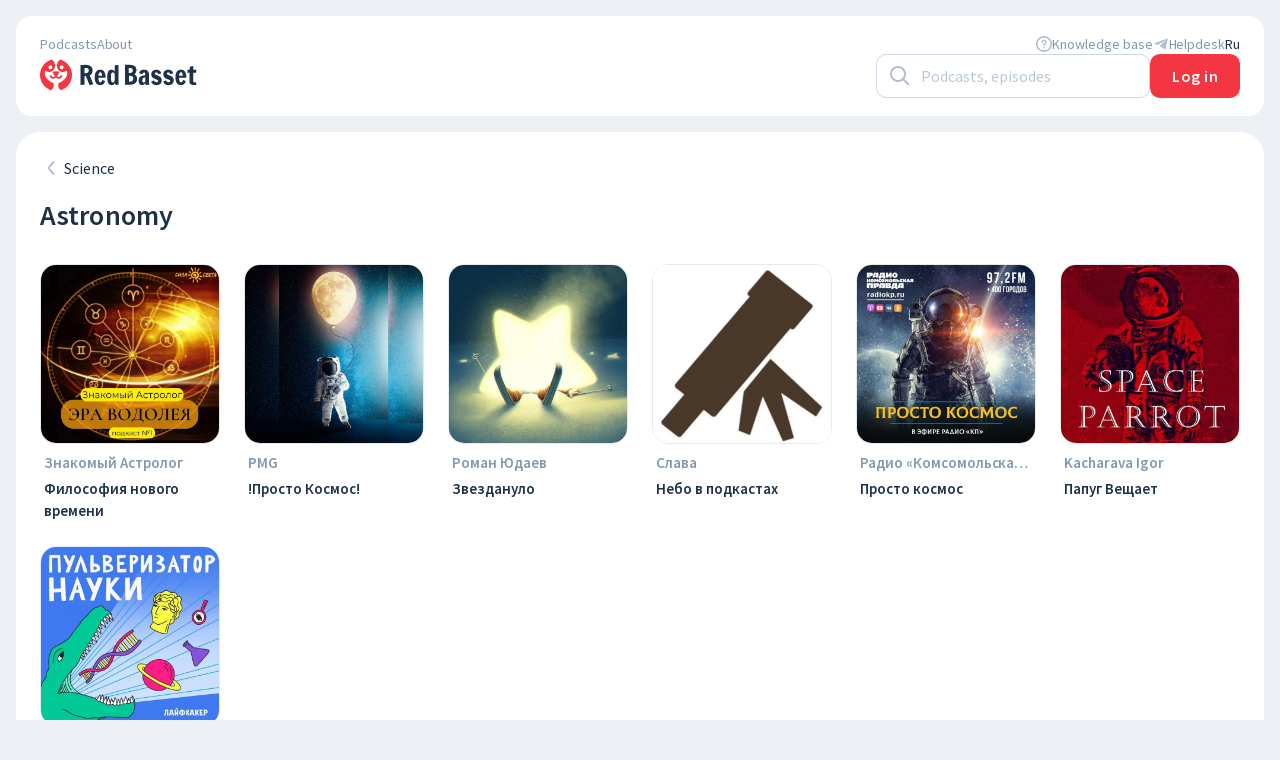

--- FILE ---
content_type: text/html; charset=utf-8
request_url: https://redbasset.tech/en/app/category/Science/Astronomy
body_size: 50287
content:
<!DOCTYPE html><html class="borshThemeLight" lang="en"><head><meta charSet="utf-8"/><meta name="viewport" content="width=device-width"/><title>Astronomy | Science</title><meta name="robots" content="index,follow"/><meta name="description" content="Expand your understanding of the Universe with informative podcasts about astronomy. Learn about the latest discoveries in space exploration, study stars, planets, galaxies, and other celestial objects."/><link rel="alternate" hrefLang="ru-RU" href="https://redbasset.tech/app/category/Science/Astronomy"/><meta property="og:title" content="Astronomy | Science"/><meta property="og:description" content="Expand your understanding of the Universe with informative podcasts about astronomy. Learn about the latest discoveries in space exploration, study stars, planets, galaxies, and other celestial objects."/><meta property="og:url" content="https://redbasset.tech/app/category/Science/Astronomy"/><meta property="og:type" content="website"/><meta property="og:image" content="https://redbasset.tech/images/categories/Science.png"/><meta property="og:image:alt" content="Astronomy | Science"/><meta property="og:image:width" content="750"/><meta property="og:image:height" content="750"/><meta property="og:locale" content="en"/><meta name="next-head-count" content="15"/><link rel="apple-touch-icon" sizes="180x180" href="/apple-touch-icon.png"/><link rel="icon" type="image/png" sizes="32x32" href="/favicon-32x32.png"/><link rel="icon" type="image/png" sizes="16x16" href="/favicon-16x16.png"/><link rel="icon" type="image/png" sizes="16x16" href="/favicon-16x16.png"/><link rel="icon" type="image/png" sizes="512x512" href="/android-chrome-512x512.png"/><link rel="manifest" href="/site.webmanifest"/><link rel="mask-icon" href="/safari-pinned-tab.svg" color="#f33641"/><meta name="msapplication-TileColor" content="#da532c"/><meta name="theme-color" content="#edf0f5"/><meta id="viewportIOS" name="viewport" content="width=device-width, initial-scale=1"/><link rel="preload" href="/_next/static/css/3834c469e21760cd.css" as="style"/><link rel="stylesheet" href="/_next/static/css/3834c469e21760cd.css" data-n-g=""/><link rel="preload" href="/_next/static/css/a5dcc5530d08e761.css" as="style"/><link rel="stylesheet" href="/_next/static/css/a5dcc5530d08e761.css" data-n-p=""/><link rel="preload" href="/_next/static/css/e37797e982e82ba3.css" as="style"/><link rel="stylesheet" href="/_next/static/css/e37797e982e82ba3.css" data-n-p=""/><link rel="preload" href="/_next/static/css/98e4a823ad637930.css" as="style"/><link rel="stylesheet" href="/_next/static/css/98e4a823ad637930.css" data-n-p=""/><noscript data-n-css=""></noscript><script defer="" nomodule="" src="/_next/static/chunks/polyfills-78c92fac7aa8fdd8.js"></script><script src="/_next/static/chunks/webpack-29558a858bb879dd.js" defer=""></script><script src="/_next/static/chunks/framework-9fe0f1b717e1500d.js" defer=""></script><script src="/_next/static/chunks/main-792df0bbc9740f92.js" defer=""></script><script src="/_next/static/chunks/pages/_app-4ef832dc10cc57f8.js" defer=""></script><script src="/_next/static/chunks/7494-1f1f816c18b4fead.js" defer=""></script><script src="/_next/static/chunks/6685-79afa3b6fa19f1b4.js" defer=""></script><script src="/_next/static/chunks/3253-bece50885ece39f3.js" defer=""></script><script src="/_next/static/chunks/1014-60424db097603ab2.js" defer=""></script><script src="/_next/static/chunks/3338-9528ebf72cbb3dc0.js" defer=""></script><script src="/_next/static/chunks/9755-94be1e5a90518cbf.js" defer=""></script><script src="/_next/static/chunks/6376-e43e3f17b538b0ea.js" defer=""></script><script src="/_next/static/chunks/4700-7d64808b12dec491.js" defer=""></script><script src="/_next/static/chunks/3824-f95509573f9fc89a.js" defer=""></script><script src="/_next/static/chunks/129-0bee4d27884ae079.js" defer=""></script><script src="/_next/static/chunks/4669-b62fbc31947305a4.js" defer=""></script><script src="/_next/static/chunks/4871-c292e3288636e609.js" defer=""></script><script src="/_next/static/chunks/6397-f35899f3f5ff4af6.js" defer=""></script><script src="/_next/static/chunks/4837-c122f84df3dd52d3.js" defer=""></script><script src="/_next/static/chunks/6212-31bad154c0ce6cf1.js" defer=""></script><script src="/_next/static/chunks/7614-ae404cb849ef55aa.js" defer=""></script><script src="/_next/static/chunks/7871-c27e4d19b5a375be.js" defer=""></script><script src="/_next/static/chunks/2250-eaa4a291c8c1950a.js" defer=""></script><script src="/_next/static/chunks/pages/app/category/%5BcategoryName%5D/%5BsubCategoryName%5D-65e07bb0ece234a4.js" defer=""></script><script src="/_next/static/6LEDx69F9rdMa0_YrTfEZ/_buildManifest.js" defer=""></script><script src="/_next/static/6LEDx69F9rdMa0_YrTfEZ/_ssgManifest.js" defer=""></script></head><body><div id="__next"><div class="listenerLayout_body__otFY1"><div class="page_container__DYDpc"><div class="page_pageWrapper__JioHh"><div class="page_header__Q5W77"><header class="Header_root__XaNpj"><div class="Header_section__8Jcef Header_hiddenForMobile__Xj1J9"><div class="Header_pages__QF7WC"><a class="Header_page__ecZch" href="/en"><span class="Typography_root__0otb6 Typography_root_smallBody__QjTC7">Podcasts</span></a><a class="Header_page__ecZch" href="/en/about"><span class="Typography_root__0otb6 Typography_root_smallBody__QjTC7">About</span></a></div><div class="Header_pages__QF7WC"><a target="_blank" class="Header_page__ecZch Header_support__pAA2h" href="https://help.redbasset.tech/"><div class="Header_icon__ZGc7x"><svg width="16" height="16" viewBox="0 0 16 16" fill="none" xmlns="http://www.w3.org/2000/svg"><path fill-rule="evenodd" clip-rule="evenodd" d="M0 8C0 12.4183 3.58172 16 8 16C12.4183 16 16 12.4183 16 8C16 3.58172 12.4183 0 8 0C3.58172 0 0 3.58172 0 8ZM14.3874 7.99994C14.3874 11.5276 11.5277 14.3873 8 14.3873C4.47234 14.3873 1.61261 11.5276 1.61261 7.99994C1.61261 4.47228 4.47234 1.61255 8 1.61255C11.5277 1.61255 14.3874 4.47228 14.3874 7.99994ZM7.99994 5.07607C7.21411 5.07607 6.64382 5.66854 6.64382 6.31935C6.64382 6.69214 6.34162 6.99435 5.96882 6.99435C5.59603 6.99435 5.29382 6.69214 5.29382 6.31935C5.29382 4.85129 6.54226 3.72607 7.99994 3.72607C9.45762 3.72607 10.7061 4.85129 10.7061 6.31935C10.7061 7.55409 9.82293 8.5463 8.67494 8.8305V9.23957C8.67494 9.61236 8.37273 9.91457 7.99994 9.91457C7.62715 9.91457 7.32494 9.61236 7.32494 9.23957V8.23763C7.32494 7.86484 7.62715 7.56263 7.99994 7.56263C8.78577 7.56263 9.35606 6.97016 9.35606 6.31935C9.35606 5.66854 8.78577 5.07607 7.99994 5.07607ZM7.99995 12.2012C8.42061 12.2012 8.76162 11.8602 8.76162 11.4395C8.76162 11.0189 8.42061 10.6779 7.99995 10.6779C7.57929 10.6779 7.23828 11.0189 7.23828 11.4395C7.23828 11.8602 7.57929 12.2012 7.99995 12.2012Z" fill="currentColor"></path></svg></div><span class="Typography_root__0otb6 Typography_root_smallBody__QjTC7">Knowledge base</span></a><a target="_blank" class="Header_page__ecZch Header_support__pAA2h" href="https://t.me/RedBassetSupport"><div class="Header_icon__ZGc7x"><svg class="Telegram_icon__omFH_" width="24" height="24" viewBox="0 0 24 24" fill="none" xmlns="http://www.w3.org/2000/svg"><path d="M2.93125 10.6054L20.668 4.07987C21.4912 3.79608 22.2102 4.27149 21.9435 5.45928L21.945 5.45782L18.925 19.034C18.7012 19.9965 18.1018 20.2306 17.2632 19.7771L12.6642 16.5429C12.5 16.4047 12.6642 16.5429 9.84506 14.5476L18.3685 7.20001C18.7395 6.88843 18.2857 6.7129 17.7967 7.02301L7.2635 13.3511L2.72277 11.9994C1.73705 11.701 1.71559 11.0589 2.93125 10.6054Z" fill="currentColor"></path></svg></div><span class="Typography_root__0otb6 Typography_root_smallBody__QjTC7">Helpdesk</span></a><a class="LocaleSwitcher_link__mDSst Header_locale__Hk8QA" href="/app/category/Science/Astronomy"><span class="Typography_root__0otb6 Typography_root_smallBody__QjTC7">ru</span></a></div></div><div class="Header_section__8Jcef"><div class="Header_logoAnchor__GH4xn"><a class="" data-testid="header-home-link" aria-label="To Home" href="/en"><svg width="160" height="32" viewBox="0 0 160 32" fill="none" xmlns="http://www.w3.org/2000/svg" class="Logotype_root__GJf6G Header_logotype__iciSX"><path fill-rule="evenodd" clip-rule="evenodd" d="M19.2 12.9876C19.2 14.2563 18.3359 15.6783 17.1221 16.2503C17.1435 16.7054 17.3258 17.1374 17.6355 17.4611C17.9655 17.8061 18.4132 18 18.88 18C19.3468 18 19.7944 17.8061 20.1245 17.4611C20.4546 17.116 20.64 16.648 20.64 16.16H22.4C22.4 17.136 22.0291 18.072 21.369 18.7622C20.7089 19.4523 19.8136 19.84 18.88 19.84C17.9464 19.84 17.0511 19.4523 16.391 18.7622C16.2465 18.6111 16.1159 18.4483 16 18.2759C15.8841 18.4483 15.7535 18.6111 15.609 18.7622C14.9489 19.4523 14.0536 19.84 13.12 19.84C12.1864 19.84 11.2911 19.4523 10.631 18.7622C9.97085 18.072 9.6 17.136 9.6 16.16H11.36C11.36 16.648 11.5454 17.116 11.8755 17.4611C12.2056 17.8061 12.6532 18 13.12 18C13.5868 18 14.0344 17.8061 14.3645 17.4611C14.6742 17.1374 14.8565 16.7054 14.8779 16.2503C13.6641 15.6783 12.8 14.2563 12.8 12.9876C12.8 12.9876 14.2327 12.16 16 12.16C17.7673 12.16 19.2 12.9876 19.2 12.9876Z" fill="#F33641"></path><path fill-rule="evenodd" clip-rule="evenodd" d="M0 16C0 23.1054 4.6316 29.129 11.0404 31.2165C12.96 30.4 14.56 26.56 13.6 24.32C10.005 22.707 3.47562 18.9927 4.96 11.68C14.3645 16.96 18.4 4.80004 11.8281 0.549377C5.01458 2.38462 0 8.60671 0 16ZM10.3236 10.2743C11.3926 10.2743 12.2592 9.40771 12.2592 8.33867C12.2592 7.26964 11.3926 6.40301 10.3236 6.40301C9.25452 6.40301 8.38789 7.26964 8.38789 8.33867C8.38789 9.40771 9.25452 10.2743 10.3236 10.2743Z" fill="#F33641"></path><path fill-rule="evenodd" clip-rule="evenodd" d="M32 16C32 23.1054 27.3684 29.129 20.9596 31.2165C19.04 30.4 17.44 26.56 18.4 24.32C21.995 22.707 28.5244 18.9927 27.04 11.68C17.6355 16.96 13.6 4.80004 20.1719 0.549377C26.9854 2.38462 32 8.60671 32 16ZM21.6764 10.2743C20.6074 10.2743 19.7408 9.40771 19.7408 8.33867C19.7408 7.26964 20.6074 6.40301 21.6764 6.40301C22.7455 6.40301 23.6121 7.26964 23.6121 8.33867C23.6121 9.40771 22.7455 10.2743 21.6764 10.2743Z" fill="#F33641"></path><path d="M45.9448 17.053H44.4253V25.6633L40.5333 25.9832V5.99021L45.2783 5.83026C47.5709 5.83026 49.3658 6.29232 50.6631 7.21644C51.9604 8.12279 52.6091 9.51785 52.6091 11.4016C52.6091 12.6456 52.3603 13.6675 51.8627 14.4672C51.3828 15.2669 50.6809 15.9334 49.7568 16.4665L51.5428 20.8116L53.3555 25.1301L49.5168 26.1698L45.9448 17.053ZM45.7582 14.174C46.6823 14.174 47.402 13.9874 47.9174 13.6142C48.4505 13.2232 48.7171 12.4946 48.7171 11.4283C48.7171 9.77554 47.8996 8.94916 46.2647 8.94916H44.4253V14.174H45.7582Z" fill="#1E3147"></path><path d="M60.1379 26.1698C58.3607 26.1698 57.0012 25.4678 56.0593 24.0638C55.1174 22.6421 54.6465 20.7583 54.6465 18.4125C54.6465 16.0311 55.1263 14.1384 56.086 12.7345C57.0456 11.3305 58.4407 10.6286 60.2712 10.6286C62.0128 10.6286 63.3456 11.3305 64.2698 12.7345C65.1939 14.1384 65.6559 16.0311 65.6559 18.4125C65.6559 18.5547 65.6293 18.6613 65.576 18.7324C65.5226 18.7857 65.496 18.8212 65.496 18.839H58.3785C58.3785 19.9942 58.5296 21.0516 58.8317 22.0112C59.1338 22.9531 59.5959 23.4241 60.2179 23.4241C60.9109 23.4241 61.4263 23.0242 61.764 22.2245C62.1016 21.4248 62.2793 21.0071 62.2971 20.9716L65.1228 22.0379C64.7496 23.3174 64.1542 24.3304 63.3368 25.0768C62.5193 25.8054 61.453 26.1698 60.1379 26.1698ZM61.9772 16.6798C61.9772 15.6135 61.8351 14.7693 61.5507 14.1473C61.2664 13.5253 60.8221 13.2143 60.2179 13.2143C59.9157 13.2143 59.6225 13.3654 59.3382 13.6675C59.0538 13.9696 58.8228 14.3872 58.6451 14.9204C58.4674 15.4535 58.3785 16.04 58.3785 16.6798H61.9772Z" fill="#1E3147"></path><path d="M71.5659 26.1698C68.687 26.1698 67.2475 23.5573 67.2475 18.3325C67.2475 15.6135 67.6029 13.6497 68.3137 12.4413C69.0246 11.2328 70.1353 10.6286 71.6459 10.6286C72.2857 10.6286 72.8988 10.8418 73.4853 11.2683C74.0717 11.6771 74.4982 12.1925 74.7648 12.8145V6.31009L78.5235 5.83026V25.6633L75.6978 25.9832L74.7648 23.9572C74.5871 24.6147 74.2583 25.1479 73.7785 25.5566C73.2987 25.9654 72.5611 26.1698 71.5659 26.1698ZM72.9521 23.504C73.4853 23.504 73.9207 23.2108 74.2583 22.6243C74.596 22.0201 74.7648 21.0071 74.7648 19.5854V14.5738C74.2494 13.7741 73.6452 13.3743 72.9521 13.3743C72.3657 13.3743 71.9303 13.5875 71.6459 14.014C71.3793 14.4228 71.2016 14.9648 71.1128 15.6401C71.0417 16.3155 71.0061 17.2129 71.0061 18.3325C71.0061 19.4699 71.0417 20.394 71.1128 21.1049C71.2016 21.8157 71.3882 22.3933 71.6726 22.8376C71.9569 23.2819 72.3834 23.504 72.9521 23.504Z" fill="#1E3147"></path><path d="M85.051 5.83026H89.5294C91.9463 5.83026 93.7057 6.30121 94.8075 7.2431C95.9094 8.18499 96.4603 9.42899 96.4603 10.9751C96.4603 11.9525 96.2648 12.8145 95.8738 13.5609C95.5006 14.3073 94.9764 14.8493 94.301 15.187C95.1541 15.6312 95.8294 16.2266 96.327 16.973C96.8246 17.7016 97.0734 18.7857 97.0734 20.2252C97.0734 23.9572 94.1322 25.8232 88.2498 25.8232H85.051V5.83026ZM89.7693 13.9607C90.8001 13.9607 91.5642 13.7919 92.0618 13.4542C92.5772 13.1166 92.8349 12.4235 92.8349 11.375C92.8349 10.4509 92.5417 9.81997 91.9552 9.48231C91.3865 9.12688 90.6046 8.94916 89.6094 8.94916H88.8363V13.9607H89.7693ZM89.6893 22.7043C90.9689 22.7043 91.893 22.3933 92.4617 21.7713C93.0304 21.1315 93.3147 20.4384 93.3147 19.692C93.3147 18.5369 93.0037 17.7727 92.3817 17.3995C91.7775 17.0085 90.9244 16.8131 89.8226 16.8131H88.9696V22.7043H89.6893Z" fill="#1E3147"></path><path d="M101.946 26.1698C101.306 26.1698 100.728 25.9743 100.213 25.5833C99.6977 25.1745 99.2979 24.6325 99.0135 23.9572C98.7292 23.2641 98.587 22.4911 98.587 21.638C98.587 19.7009 99.2446 18.3414 100.56 17.5595C101.893 16.7597 103.439 16.3066 105.198 16.1999C105.198 15.2403 105.136 14.5294 105.011 14.0674C104.887 13.6053 104.585 13.3743 104.105 13.3743C103.696 13.3743 103.385 13.5342 103.172 13.8541C102.959 14.174 102.826 14.5827 102.772 15.0803L99.1202 14.4406C99.2979 13.0722 99.8577 12.0947 100.8 11.5083C101.741 10.9218 102.843 10.6286 104.105 10.6286C105.722 10.6286 106.931 11.0551 107.73 11.9081C108.548 12.7611 108.957 13.8719 108.957 15.2403V22.9975C108.957 23.8328 109.09 24.7214 109.357 25.6633L105.705 25.9832L105.278 24.1438C104.958 24.7125 104.487 25.1923 103.865 25.5833C103.243 25.9743 102.603 26.1698 101.946 26.1698ZM103.679 23.504C103.981 23.504 104.229 23.4329 104.425 23.2908C104.638 23.1486 104.896 22.9176 105.198 22.5977V18.4391C104.309 18.4391 103.599 18.6791 103.065 19.1589C102.532 19.6387 102.266 20.3851 102.266 21.3981C102.266 22.0734 102.381 22.5977 102.612 22.9709C102.861 23.3263 103.217 23.504 103.679 23.504Z" fill="#1E3147"></path><path d="M116.519 26.1698C115.044 26.1698 113.854 25.841 112.947 25.1834C112.041 24.5081 111.455 23.5751 111.188 22.3844L114.094 21.4248C114.165 21.7624 114.298 22.0645 114.493 22.3311C114.902 22.9176 115.498 23.2108 116.28 23.2108C116.724 23.2108 117.15 23.1131 117.559 22.9176C117.968 22.7221 118.172 22.42 118.172 22.0112C118.172 21.4603 117.79 21.0338 117.026 20.7317L113.88 19.4521C113.045 19.0967 112.405 18.5635 111.961 17.8527C111.517 17.1418 111.295 16.271 111.295 15.2403C111.295 14.2806 111.526 13.4542 111.988 12.7612C112.468 12.0681 113.09 11.5438 113.854 11.1884C114.636 10.8152 115.471 10.6286 116.36 10.6286C117.479 10.6286 118.51 10.9573 119.452 11.6149C120.394 12.2547 121.025 13.1344 121.344 14.254L118.252 15.2136C118.181 14.9115 118.057 14.6094 117.879 14.3073C117.488 13.703 116.99 13.4009 116.386 13.4009C115.942 13.4009 115.56 13.5076 115.24 13.7208C114.92 13.9163 114.76 14.2095 114.76 14.6005C114.76 15.0626 115.195 15.4891 116.066 15.88L118.732 16.973C119.674 17.4173 120.411 17.9771 120.945 18.6524C121.478 19.3277 121.744 20.2341 121.744 21.3714C121.744 22.4022 121.495 23.2819 120.998 24.0105C120.5 24.7214 119.852 25.2634 119.052 25.6366C118.252 25.992 117.408 26.1698 116.519 26.1698Z" fill="#1E3147"></path><path d="M128.546 26.1698C127.071 26.1698 125.881 25.841 124.974 25.1834C124.068 24.5081 123.482 23.5751 123.215 22.3844L126.121 21.4248C126.192 21.7624 126.325 22.0645 126.521 22.3311C126.929 22.9176 127.525 23.2108 128.307 23.2108C128.751 23.2108 129.177 23.1131 129.586 22.9176C129.995 22.7221 130.199 22.42 130.199 22.0112C130.199 21.4603 129.817 21.0338 129.053 20.7317L125.907 19.4521C125.072 19.0967 124.432 18.5635 123.988 17.8527C123.544 17.1418 123.322 16.271 123.322 15.2403C123.322 14.2806 123.553 13.4542 124.015 12.7612C124.495 12.0681 125.117 11.5438 125.881 11.1884C126.663 10.8152 127.498 10.6286 128.387 10.6286C129.506 10.6286 130.537 10.9573 131.479 11.6149C132.421 12.2547 133.052 13.1344 133.371 14.254L130.279 15.2136C130.208 14.9115 130.084 14.6094 129.906 14.3073C129.515 13.703 129.017 13.4009 128.413 13.4009C127.969 13.4009 127.587 13.5076 127.267 13.7208C126.947 13.9163 126.787 14.2095 126.787 14.6005C126.787 15.0626 127.222 15.4891 128.093 15.88L130.759 16.973C131.701 17.4173 132.438 17.9771 132.972 18.6524C133.505 19.3277 133.771 20.2341 133.771 21.3714C133.771 22.4022 133.522 23.2819 133.025 24.0105C132.527 24.7214 131.879 25.2634 131.079 25.6366C130.279 25.992 129.435 26.1698 128.546 26.1698Z" fill="#1E3147"></path><path d="M140.867 26.1698C139.09 26.1698 137.73 25.4678 136.788 24.0638C135.846 22.6421 135.375 20.7583 135.375 18.4125C135.375 16.0311 135.855 14.1384 136.815 12.7345C137.774 11.3305 139.17 10.6286 141 10.6286C142.742 10.6286 144.074 11.3305 144.999 12.7345C145.923 14.1384 146.385 16.0311 146.385 18.4125C146.385 18.5547 146.358 18.6613 146.305 18.7324C146.251 18.7857 146.225 18.8212 146.225 18.839H139.107C139.107 19.9942 139.258 21.0516 139.56 22.0112C139.863 22.9531 140.325 23.4241 140.947 23.4241C141.64 23.4241 142.155 23.0242 142.493 22.2245C142.83 21.4248 143.008 21.0071 143.026 20.9716L145.852 22.0379C145.478 23.3174 144.883 24.3304 144.066 25.0768C143.248 25.8054 142.182 26.1698 140.867 26.1698ZM142.706 16.6798C142.706 15.6135 142.564 14.7693 142.28 14.1473C141.995 13.5253 141.551 13.2143 140.947 13.2143C140.645 13.2143 140.351 13.3654 140.067 13.6675C139.783 13.9696 139.552 14.3872 139.374 14.9204C139.196 15.4535 139.107 16.04 139.107 16.6798H142.706Z" fill="#1E3147"></path><path d="M153.761 26.1164C152.552 26.1164 151.531 25.8143 150.695 25.2101C149.86 24.5881 149.442 23.4951 149.442 21.9312V13.6408H147.363L147.523 10.8152H149.549L149.922 7.56298L153.174 7.10981V10.8152H156.267L156.107 13.6408H153.201V21.9046C153.201 22.4377 153.334 22.8198 153.601 23.0509C153.868 23.2819 154.258 23.3974 154.774 23.3974C155.058 23.3974 155.538 23.3441 156.213 23.2375V25.8232C156.142 25.841 155.858 25.8943 155.36 25.9832C154.881 26.072 154.347 26.1164 153.761 26.1164Z" fill="#1E3147"></path></svg></a><div class="Header_section__8Jcef Header_hiddenForMobile__Xj1J9"></div></div><div class="Header_page__ecZch"><div class="Header_hiddenForMobile__Xj1J9"><div class="Search_searchContainer___QGs1 Header_search__m3eU6"><form class="Search_search__sjHcf Search_searchOpen__lFFZF"><div class="SearchInput_container__C1Ir3"><div class="SearchInput_inputWrapper__FREzR"><div class="SearchInput_iconWrapper__zIO0s"><svg width="20" height="20" viewBox="0 0 20 20" fill="none" xmlns="http://www.w3.org/2000/svg"><path fill-rule="evenodd" clip-rule="evenodd" d="M8 16C3.58172 16 0 12.4183 0 8C0 3.58172 3.58172 0 8 0C12.4183 0 16 3.58172 16 8C16 9.84871 15.3729 11.551 14.3199 12.9056L19 17.5858C19.3905 17.9763 19.3905 18.6095 19 19C18.6095 19.3905 17.9763 19.3905 17.5858 19L12.9056 14.3199C11.551 15.3729 9.84871 16 8 16ZM14 8C14 11.3137 11.3137 14 8 14C4.68629 14 2 11.3137 2 8C2 4.68629 4.68629 2 8 2C11.3137 2 14 4.68629 14 8Z" fill="#b2becd"></path></svg></div><div class="Typography_root__0otb6 Typography_root_body__HB4mN"><input type="search" data-testid="search-input" placeholder="Podcasts, episodes" class="SearchInput_input__KBUjM" value=""/></div></div></div></form></div></div><div class="Header_userMenuWrapper__2aLdL"><div class="UserMenu_userInfo__0gQMq"><a href="/en/auth"><button data-testid="header-auth-button" class="Button_button__hAbKV UserMenu_authButton__mokZu Button_button_primary__cUhlZ Button_height44__AC09s" type="button"><span class="Typography_root__0otb6 Typography_root_button__oAKH4 Button_buttonContent__fc_eQ">Log in</span></button></a></div></div><div class="Header_burgerWrapper__5NwDi"><button aria-label="open menu" class="HamburgerMenu_button__rgZwo" type="button"><div class=""><div class="HamburgerMenu_line__0BeV1 HamburgerMenu_lineFirst__EOjlX"></div><div class="HamburgerMenu_line__0BeV1 HamburgerMenu_lineSecond__CYgjh"></div><div class="HamburgerMenu_line__0BeV1 HamburgerMenu_lineThird__wxtN7"></div></div></button><div class="DropMenu_root__fL4WK"><div class="DropMenu_wrapper__BOuGF"><div class="DropMenu_searchWrapper__EPtK5"><div class="Search_searchContainer___QGs1"><form class="Search_search__sjHcf Search_searchOpen__lFFZF"><div class="SearchInput_container__C1Ir3"><div class="SearchInput_inputWrapper__FREzR"><div class="SearchInput_iconWrapper__zIO0s"><svg width="20" height="20" viewBox="0 0 20 20" fill="none" xmlns="http://www.w3.org/2000/svg"><path fill-rule="evenodd" clip-rule="evenodd" d="M8 16C3.58172 16 0 12.4183 0 8C0 3.58172 3.58172 0 8 0C12.4183 0 16 3.58172 16 8C16 9.84871 15.3729 11.551 14.3199 12.9056L19 17.5858C19.3905 17.9763 19.3905 18.6095 19 19C18.6095 19.3905 17.9763 19.3905 17.5858 19L12.9056 14.3199C11.551 15.3729 9.84871 16 8 16ZM14 8C14 11.3137 11.3137 14 8 14C4.68629 14 2 11.3137 2 8C2 4.68629 4.68629 2 8 2C11.3137 2 14 4.68629 14 8Z" fill="#b2becd"></path></svg></div><div class="Typography_root__0otb6 Typography_root_body__HB4mN"><input type="search" data-testid="search-input" placeholder="Podcasts, episodes" class="SearchInput_input__KBUjM SearchInput_inputMobile__2f4mO" value=""/></div></div></div></form></div></div><div class="DropMenu_panelPages__O4C1E"><button type="button" class="DropMenu_menuItem__r3VOE DropMenu_panelItem__eLCIw DropMenu_panelItemCurrent__4W7by"><h5 class="Typography_root__0otb6 Typography_root_headline__LjOYM">Podcasts</h5></button><button type="button" class="DropMenu_menuItem__r3VOE DropMenu_panelItem__eLCIw"><h5 class="Typography_root__0otb6 Typography_root_headline__LjOYM">About</h5></button></div><nav class="DropMenu_mobileMenu__xXzdd"><h5 class="Typography_root__0otb6 Typography_root_headline__LjOYM"><a class="DropMenu_menuItem__r3VOE" href="/en/app/categories">Categories</a></h5></nav><ul class="DropMenu_contactsList__50H8_"><li><a class="DropMenu_contactsLink__dof12" target="_blank" rel="noreferrer" href="https://help.redbasset.tech/"><svg width="16" height="16" viewBox="0 0 16 16" fill="none" xmlns="http://www.w3.org/2000/svg"><path fill-rule="evenodd" clip-rule="evenodd" d="M0 8C0 12.4183 3.58172 16 8 16C12.4183 16 16 12.4183 16 8C16 3.58172 12.4183 0 8 0C3.58172 0 0 3.58172 0 8ZM14.3874 7.99994C14.3874 11.5276 11.5277 14.3873 8 14.3873C4.47234 14.3873 1.61261 11.5276 1.61261 7.99994C1.61261 4.47228 4.47234 1.61255 8 1.61255C11.5277 1.61255 14.3874 4.47228 14.3874 7.99994ZM7.99994 5.07607C7.21411 5.07607 6.64382 5.66854 6.64382 6.31935C6.64382 6.69214 6.34162 6.99435 5.96882 6.99435C5.59603 6.99435 5.29382 6.69214 5.29382 6.31935C5.29382 4.85129 6.54226 3.72607 7.99994 3.72607C9.45762 3.72607 10.7061 4.85129 10.7061 6.31935C10.7061 7.55409 9.82293 8.5463 8.67494 8.8305V9.23957C8.67494 9.61236 8.37273 9.91457 7.99994 9.91457C7.62715 9.91457 7.32494 9.61236 7.32494 9.23957V8.23763C7.32494 7.86484 7.62715 7.56263 7.99994 7.56263C8.78577 7.56263 9.35606 6.97016 9.35606 6.31935C9.35606 5.66854 8.78577 5.07607 7.99994 5.07607ZM7.99995 12.2012C8.42061 12.2012 8.76162 11.8602 8.76162 11.4395C8.76162 11.0189 8.42061 10.6779 7.99995 10.6779C7.57929 10.6779 7.23828 11.0189 7.23828 11.4395C7.23828 11.8602 7.57929 12.2012 7.99995 12.2012Z" fill="currentColor"></path></svg><span class="Typography_root__0otb6 Typography_root_smallBody__QjTC7">Knowledge base</span></a></li><li><a class="DropMenu_contactsLink__dof12" target="_blank" rel="noreferrer" href="https://t.me/RedBassetSupport"><svg class="Telegram_icon__omFH_" width="24" height="24" viewBox="0 0 24 24" fill="none" xmlns="http://www.w3.org/2000/svg"><path d="M2.93125 10.6054L20.668 4.07987C21.4912 3.79608 22.2102 4.27149 21.9435 5.45928L21.945 5.45782L18.925 19.034C18.7012 19.9965 18.1018 20.2306 17.2632 19.7771L12.6642 16.5429C12.5 16.4047 12.6642 16.5429 9.84506 14.5476L18.3685 7.20001C18.7395 6.88843 18.2857 6.7129 17.7967 7.02301L7.2635 13.3511L2.72277 11.9994C1.73705 11.701 1.71559 11.0589 2.93125 10.6054Z" fill="currentColor"></path></svg><span class="Typography_root__0otb6 Typography_root_smallBody__QjTC7">Helpdesk</span></a></li></ul><div class="DropMenu_locale___UWBf"><div class="LocaleSwitcher_double__GMoKq"><a class="LocaleSwitcher_link__mDSst" href="/app/category/Science/Astronomy"><span class="Typography_root__0otb6 Typography_root_smallBody__QjTC7">ru</span></a><span class="Typography_root__0otb6 Typography_root_smallBody__QjTC7 LocaleSwitcher_delimiter___7ZIx">/</span><a class="LocaleSwitcher_link__mDSst LocaleSwitcher_delimiter___7ZIx" href="/en/app/category/Science/Astronomy"><span class="Typography_root__0otb6 Typography_root_smallBody__QjTC7">en<!-- --> </span></a></div></div></div></div></div></div></div></header></div><div><main class="page_main__cXYnZ"><div class="_subCategoryName__categoryHeader__jLsEh"><a class="_subCategoryName__categoryBack__x8MOW" href="/en/app/category/Science"><svg class="Back_icon_light-icon-tretiary__Hfzhv" width="24" height="24" viewBox="0 0 24 24" fill="currentColor" xmlns="http://www.w3.org/2000/svg"><path d="M9.80168 12L14.2682 17.3598C14.6218 17.7841 14.5644 18.4147 14.1402 18.7682C13.7159 19.1218 13.0853 19.0645 12.7318 18.6402L7.73175 12.6402C7.42272 12.2693 7.42272 11.7307 7.73175 11.3598L12.7318 5.35982C13.0853 4.93554 13.7159 4.87822 14.1402 5.23178C14.5644 5.58535 14.6218 6.21591 14.2682 6.64019L9.80168 12Z"></path></svg><span class="Typography_root__0otb6 Typography_root_body__HB4mN">Science</span></a><h3 class="Typography_root__0otb6 Typography_root_title1__d5jRq _subCategoryName__title__qEAPj">Astronomy</h3></div><div class="_subCategoryName__skeleton__7HUS2"><div class="_subCategoryName__skeletonItem__Uw6Vi"><div class="SkeletonImage_image__GDFV1"></div><div class="SkeletonPodcast_skeleton__content__sCh4j"><div class="SkeletonText_text__6X8fp SkeletonPodcast_skeleton__author__fz5GY"></div><div class="SkeletonText_text__6X8fp SkeletonPodcast_skeleton__title__jX9p8"></div></div></div><div class="_subCategoryName__skeletonItem__Uw6Vi"><div class="SkeletonImage_image__GDFV1"></div><div class="SkeletonPodcast_skeleton__content__sCh4j"><div class="SkeletonText_text__6X8fp SkeletonPodcast_skeleton__author__fz5GY"></div><div class="SkeletonText_text__6X8fp SkeletonPodcast_skeleton__title__jX9p8"></div></div></div><div class="_subCategoryName__skeletonItem__Uw6Vi"><div class="SkeletonImage_image__GDFV1"></div><div class="SkeletonPodcast_skeleton__content__sCh4j"><div class="SkeletonText_text__6X8fp SkeletonPodcast_skeleton__author__fz5GY"></div><div class="SkeletonText_text__6X8fp SkeletonPodcast_skeleton__title__jX9p8"></div></div></div><div class="_subCategoryName__skeletonItem__Uw6Vi"><div class="SkeletonImage_image__GDFV1"></div><div class="SkeletonPodcast_skeleton__content__sCh4j"><div class="SkeletonText_text__6X8fp SkeletonPodcast_skeleton__author__fz5GY"></div><div class="SkeletonText_text__6X8fp SkeletonPodcast_skeleton__title__jX9p8"></div></div></div><div class="_subCategoryName__skeletonItem__Uw6Vi"><div class="SkeletonImage_image__GDFV1"></div><div class="SkeletonPodcast_skeleton__content__sCh4j"><div class="SkeletonText_text__6X8fp SkeletonPodcast_skeleton__author__fz5GY"></div><div class="SkeletonText_text__6X8fp SkeletonPodcast_skeleton__title__jX9p8"></div></div></div><div class="_subCategoryName__skeletonItem__Uw6Vi"><div class="SkeletonImage_image__GDFV1"></div><div class="SkeletonPodcast_skeleton__content__sCh4j"><div class="SkeletonText_text__6X8fp SkeletonPodcast_skeleton__author__fz5GY"></div><div class="SkeletonText_text__6X8fp SkeletonPodcast_skeleton__title__jX9p8"></div></div></div></div><div class="_subCategoryName__categoryContent__ySyjk"><span style="font-size:0"></span></div></main></div></div></div><footer class="Footer_footer__4HfFf"><div class="Footer_mainInfo__QZPnt"><a class="Footer_logotypeWrapper__yWFzy" href="/en"><svg class="Logotype_root__GJf6G" width="113" height="24" viewBox="0 0 113 24" xmlns="http://www.w3.org/2000/svg"><path d="m2.84 8.58c0.11636 0 0.24066 0.13488 0.39886 0.30654 0.27684 0.3004 0.6575 0.71346 1.2811 0.71346 1.6 0 3.48-2.4 3.48-5.6 0-2.4-1.08-4-2.4-4-2.8 0-5.6 3.2-5.6 9.6 0 4 0.8 14.4 4 14.4 1.32 0 2.4-0.96 2.4-2.28 0-1.2484-0.56923-2.2898-1.2636-3.5601-1.0854-1.9857-2.4764-4.5307-2.4764-9.2999 0-0.22 0.08-0.28 0.18-0.28zm2.02-2.58c0.3-0.64 0.9-0.98 1.32-0.78s0.54 0.88 0.22 1.52c-0.3 0.64-0.9 0.98-1.32 0.78s-0.52-0.88-0.22-1.52zm-1.64-3.86c0.78-0.82 1.16-0.36 1.1-0.08-0.03779 0.17635-0.13905 0.26543-0.28879 0.39716-0.088 0.07743-0.19276 0.16958-0.31121 0.30284-0.09295 0.10457-0.16565 0.2007-0.22938 0.28497-0.15566 0.20583-0.25776 0.34084-0.47062 0.35503-0.3 0.04-0.58-0.44 0.2-1.26zm9.2601 10.26c-0.22-0.04-0.42 0.08-0.48 0.3-0.18 0.78-0.76 1.38-1.34 1.38-0.52 0-1.22-0.48-1.48-1.82 0.82002-0.22 1.42-1.06 1.42-1.58 0-0.6-0.82002-1.1-1.82-1.1s-1.82 0.47995-1.82 1.1c0 0.52 0.6 1.36 1.42 1.58-0.26 1.34-0.96 1.82-1.48 1.82-0.58 0-1.16-0.6-1.34-1.38-0.04-0.22-0.26-0.36-0.48-0.3-0.22 0.04-0.36 0.26-0.3 0.48 0.26 1.16 1.14 2 2.12 2 0.88 0 1.5-0.6 1.88-1.34 0.38 0.74 1 1.34 1.88 1.34 0.96 0 1.86-0.84 2.12-2 0.06-0.2-0.08-0.42-0.3-0.48zm-2.8801-8.3999c0-2.4 1.08-4 2.4-4 2.8 0 5.6 3.2 5.6 9.6 0 4-0.8 14.4-4 14.4-1.32 0-2.4-0.96-2.4-2.28 0-1.2474 0.5683-2.2852 1.2619-3.5516 1.0857-1.9822 2.4781-4.5246 2.4781-9.3084 0-0.22-0.08-0.28-0.18-0.28-0.1164 0-0.2407 0.13488-0.3989 0.30654-0.2768 0.3004-0.6575 0.71346-1.2811 0.71346-1.6 0-3.48-2.4-3.48-5.6zm1.58 2.74c0.3 0.64 0.9 0.98 1.32 0.78 0.44-0.2 0.54-0.88 0.22-1.52-0.3-0.64-0.9-0.98-1.32-0.78s-0.52 0.88-0.22 1.52zm2.9294-3.695c0.1556 0.20583 0.2577 0.34084 0.4706 0.35503 0.3 0.04 0.58-0.44-0.2-1.26s-1.16-0.36-1.1-0.08c0.0379 0.16435 0.1398 0.25678 0.2904 0.39346 0.0877 0.07956 0.1919 0.1741 0.3096 0.30654 0.093 0.10457 0.1657 0.20071 0.2294 0.28497z" clip-rule="evenodd" fill="#F33641" fill-rule="evenodd"></path><path d="m29.659 12.79h-1.1396v6.4577l-2.919 0.2399v-14.995l3.5587-0.11996c1.7194 0 3.0656 0.34655 4.0386 1.0396 0.973 0.67976 1.4595 1.7261 1.4595 3.1389 0 0.933-0.1866 1.6994-0.5598 2.2992-0.3599 0.5998-0.8864 1.0996-1.5794 1.4995l1.3395 3.2588 1.3595 3.2389-2.879 0.7797-2.679-6.8376zm-0.14-2.1592c0.6931 0 1.2329-0.14 1.6194-0.4199 0.3999-0.29321 0.5998-0.83968 0.5998-1.6394 0-1.2396-0.6131-1.8593-1.8393-1.8593h-1.3795v3.9186h0.9996z" fill="#FFFFFF"></path><path d="m40.304 19.627c-1.3329 0-2.3525-0.5265-3.0589-1.5794-0.7064-1.0663-1.0596-2.4792-1.0596-4.2385 0-1.7861 0.3598-3.2056 1.0796-4.2586 0.7197-1.053 1.766-1.5794 3.1389-1.5794 1.3062 0 2.3058 0.52648 2.9989 1.5794 0.6931 1.053 1.0396 2.4724 1.0396 4.2586 0 0.1066-0.02 0.1866-0.0599 0.2399-0.04 0.04-0.06 0.0666-0.06 0.0799h-5.3381c0 0.8664 0.1133 1.6595 0.3398 2.3792 0.2266 0.7064 0.5732 1.0596 1.0397 1.0596 0.5198 0 0.9063-0.2999 1.1596-0.8997 0.2532-0.5997 0.3865-0.913 0.3998-0.9396l2.1193 0.7997c-0.2799 0.9597-0.7264 1.7194-1.3395 2.2792-0.6132 0.5465-1.4129 0.8197-2.3992 0.8197zm1.3795-7.1175c0-0.7997-0.1066-1.4328-0.3199-1.8993-0.2132-0.4665-0.5464-0.69977-0.9996-0.69977-0.2266 0-0.4465 0.11327-0.6598 0.33987-0.2132 0.2266-0.3865 0.5398-0.5198 0.9397-0.1333 0.3998-0.1999 0.8397-0.1999 1.3195h2.699z" fill="#FFFFFF"></path><path d="m48.874 19.627c-2.1592 0-3.2388-1.9593-3.2388-5.8779 0-2.0393 0.2666-3.5121 0.7997-4.4185 0.5331-0.90635 1.3662-1.3595 2.4991-1.3595 0.4799 0 0.9397 0.15995 1.3795 0.47983 0.4399 0.30656 0.7598 0.69309 0.9597 1.1596v-4.8783l2.819-0.35987v14.875l-2.1193 0.2399-0.6997-1.5194c-0.1333 0.4931-0.3799 0.893-0.7397 1.1996-0.3599 0.3065-0.9131 0.4598-1.6595 0.4598zm1.0397-1.9993c0.3998 0 0.7264-0.2199 0.9796-0.6598 0.2533-0.4531 0.3799-1.2129 0.3799-2.2792v-3.7586c-0.3865-0.5998-0.8397-0.8997-1.3595-0.8997-0.4399 0-0.7664 0.1599-0.9797 0.4798-0.1999 0.3066-0.3332 0.7131-0.3998 1.2196-0.0534 0.5065-0.08 1.1796-0.08 2.0193 0 0.853 0.0266 1.5461 0.08 2.0792 0.0666 0.5332 0.2066 0.9664 0.4198 1.2996 0.2133 0.3332 0.5332 0.4998 0.9597 0.4998z" fill="#FFFFFF"></path><path d="m58.988 4.3727h3.3588c1.8127 0 3.1323 0.35321 3.9586 1.0596 0.8264 0.70641 1.2396 1.6394 1.2396 2.799 0 0.73307-0.1466 1.3795-0.4398 1.9393-0.2799 0.5598-0.6731 0.9664-1.1796 1.2196 0.6397 0.3332 1.1462 0.7797 1.5194 1.3395 0.3732 0.5465 0.5598 1.3596 0.5598 2.4392 0 2.799-2.2059 4.1985-6.6176 4.1985h-2.3992v-14.995zm3.5388 6.0978c0.773 0 1.3462-0.1266 1.7194-0.3798 0.3865-0.25328 0.5798-0.7731 0.5798-1.5595 0-0.69309-0.22-1.1662-0.6598-1.4195-0.4265-0.26657-1.013-0.39985-1.7594-0.39985h-0.5798v3.7586h0.6998zm-0.06 6.5577c0.9597 0 1.6527-0.2332 2.0793-0.6997 0.4265-0.4799 0.6397-0.9997 0.6397-1.5595 0-0.8663-0.2332-1.4395-0.6997-1.7194-0.4532-0.2932-1.093-0.4398-1.9193-0.4398h-0.6398v4.4184h0.5398z" fill="#FFFFFF"></path><path d="m71.66 19.627c-0.4799 0-0.913-0.1466-1.2996-0.4398-0.3865-0.3066-0.6864-0.7131-0.8997-1.2196-0.2132-0.5198-0.3198-1.0996-0.3198-1.7394 0-1.4528 0.4931-2.4725 1.4794-3.0589 0.9997-0.5998 2.1593-0.9397 3.4788-1.0197 0-0.7197-0.0466-1.2529-0.1399-1.5994s-0.3199-0.5198-0.6798-0.5198c-0.3066 0-0.5398 0.1199-0.6998 0.3599-0.1599 0.2399-0.2599 0.5464-0.2999 0.9196l-2.739-0.4798c0.1333-1.0263 0.5532-1.7594 1.2596-2.1992 0.7064-0.43985 1.5328-0.65977 2.4791-0.65977 1.2129 0 2.1192 0.31989 2.719 0.95966 0.6132 0.63978 0.9197 1.4728 0.9197 2.4991v5.8179c0 0.6265 0.1 1.2929 0.2999 1.9993l-2.739 0.2399-0.3199-1.3795c-0.2399 0.4266-0.5931 0.7864-1.0596 1.0797-0.4665 0.2932-0.9464 0.4398-1.4395 0.4398zm1.2995-1.9993c0.2266 0 0.4132-0.0533 0.5598-0.1599 0.16-0.1067 0.3532-0.2799 0.5798-0.5199v-3.1189c-0.6664 0-1.1996 0.18-1.5994 0.5399-0.3999 0.3598-0.5998 0.9196-0.5998 1.6794 0 0.5065 0.0866 0.8996 0.2599 1.1795 0.1866 0.2666 0.4532 0.3999 0.7997 0.3999z" fill="#FFFFFF"></path><path d="m82.59 19.627c-1.1063 0-1.9993-0.2466-2.6791-0.7397-0.6797-0.5065-1.1196-1.2063-1.3195-2.0993l2.1792-0.7197c0.0533 0.2532 0.1533 0.4798 0.2999 0.6797 0.3066 0.4399 0.7531 0.6598 1.3395 0.6598 0.3333 0 0.6531-0.0733 0.9597-0.2199 0.3066-0.1467 0.4598-0.3732 0.4598-0.6798 0-0.4132-0.2865-0.7331-0.8597-0.9597l-2.3591-0.9596c-0.6265-0.2666-1.1063-0.6665-1.4395-1.1996s-0.4998-1.1862-0.4998-1.9593c0-0.7198 0.1732-1.3395 0.5198-1.8594 0.3598-0.51982 0.8263-0.91301 1.3995-1.1796 0.5864-0.2799 1.2129-0.41985 1.8793-0.41985 0.8397 0 1.6128 0.24658 2.3192 0.73974 0.7064 0.47983 1.1796 1.1396 1.4195 1.9794l-2.3192 0.7197c-0.0533-0.2266-0.1466-0.4532-0.2799-0.6798-0.2932-0.4531-0.6664-0.6797-1.1196-0.6797-0.3332 0-0.6198 0.08-0.8597 0.2399-0.2399 0.1466-0.3599 0.3665-0.3599 0.6598 0 0.3465 0.3266 0.6664 0.9797 0.9596l1.9993 0.8197c0.7064 0.3332 1.2595 0.7531 1.6594 1.2596s0.5998 1.1862 0.5998 2.0393c0 0.773-0.1866 1.4328-0.5598 1.9793-0.3732 0.5331-0.8597 0.9396-1.4595 1.2195-0.5998 0.2666-1.2329 0.3999-1.8993 0.3999z" fill="#FFFFFF"></path><path d="m91.61 19.627c-1.1063 0-1.9993-0.2466-2.679-0.7397-0.6798-0.5065-1.1196-1.2063-1.3196-2.0993l2.1793-0.7197c0.0533 0.2532 0.1532 0.4798 0.2999 0.6797 0.3065 0.4399 0.753 0.6598 1.3395 0.6598 0.3332 0 0.6531-0.0733 0.9596-0.2199 0.3066-0.1467 0.4599-0.3732 0.4599-0.6798 0-0.4132-0.2866-0.7331-0.8597-0.9597l-2.3592-0.9596c-0.6264-0.2666-1.1063-0.6665-1.4395-1.1996s-0.4998-1.1862-0.4998-1.9593c0-0.7198 0.1733-1.3395 0.5198-1.8594 0.3599-0.51982 0.8264-0.91301 1.3995-1.1796 0.5865-0.2799 1.2129-0.41985 1.8794-0.41985 0.8397 0 1.6127 0.24658 2.3192 0.73974 0.7064 0.47983 1.1795 1.1396 1.4195 1.9794l-2.3192 0.7197c-0.0533-0.2266-0.1466-0.4532-0.2799-0.6798-0.2933-0.4531-0.6665-0.6797-1.1196-0.6797-0.3332 0-0.6198 0.08-0.8597 0.2399-0.2399 0.1466-0.3599 0.3665-0.3599 0.6598 0 0.3465 0.3266 0.6664 0.9797 0.9596l1.9992 0.8197c0.7065 0.3332 1.2596 0.7531 1.6595 1.2596 0.3998 0.5065 0.5997 1.1862 0.5997 2.0393 0 0.773-0.1866 1.4328-0.5598 1.9793-0.3732 0.5331-0.8597 0.9396-1.4594 1.2195-0.5998 0.2666-1.2329 0.3999-1.8994 0.3999z" fill="#FFFFFF"></path><path d="m100.85 19.627c-1.3328 0-2.3524-0.5265-3.0588-1.5794-0.7064-1.0663-1.0596-2.4792-1.0596-4.2385 0-1.7861 0.3598-3.2056 1.0796-4.2586 0.7197-1.053 1.766-1.5794 3.1388-1.5794 1.306 0 2.306 0.52648 2.999 1.5794 0.693 1.053 1.04 2.4724 1.04 4.2586 0 0.1066-0.02 0.1866-0.06 0.2399-0.04 0.04-0.06 0.0666-0.06 0.0799h-5.3384c0 0.8664 0.1133 1.6595 0.3399 2.3792 0.2265 0.7064 0.5735 1.0596 1.0395 1.0596 0.52 0 0.906-0.2999 1.16-0.8997 0.253-0.5997 0.386-0.913 0.4-0.9396l2.119 0.7997c-0.28 0.9597-0.727 1.7194-1.34 2.2792-0.613 0.5465-1.413 0.8197-2.399 0.8197zm1.38-7.1175c0-0.7997-0.107-1.4328-0.32-1.8993-0.214-0.4665-0.547-0.69977-1-0.69977-0.227 0-0.446 0.11327-0.66 0.33987-0.213 0.2266-0.3862 0.5398-0.5195 0.9397-0.1333 0.3998-0.1999 0.8397-0.1999 1.3195h2.6994z" fill="#FFFFFF"></path><path d="m110.52 19.587c-0.907 0-1.673-0.2266-2.299-0.6797-0.627-0.4665-0.94-1.2863-0.94-2.4592v-6.2178h-1.56l0.12-2.1192h1.52l0.28-2.4391 2.439-0.33988v2.779h2.319l-0.12 2.1192h-2.179v6.1978c0 0.3999 0.1 0.6865 0.3 0.8597 0.2 0.1733 0.493 0.2599 0.879 0.2599 0.214 0 0.574-0.04 1.08-0.1199v1.9393c-0.053 0.0133-0.266 0.0533-0.64 0.1199-0.36 0.0667-0.759 0.1-1.199 0.1z" fill="#FFFFFF"></path></svg></a><ul class="Footer_socialMedia__Oj076"><li class="Footer_socialItem__bUrKG"><a class="Footer_socialLink__qL7uz icons_icon__khoT6" aria-label="telegram" href="https://t.me/redbassetteam" target="_blank" rel="noopener noreferrer"><svg class="Telegram_icon__omFH_" width="24" height="24" viewBox="0 0 24 24" fill="none" xmlns="http://www.w3.org/2000/svg"><path d="M2.93125 10.6054L20.668 4.07987C21.4912 3.79608 22.2102 4.27149 21.9435 5.45928L21.945 5.45782L18.925 19.034C18.7012 19.9965 18.1018 20.2306 17.2632 19.7771L12.6642 16.5429C12.5 16.4047 12.6642 16.5429 9.84506 14.5476L18.3685 7.20001C18.7395 6.88843 18.2857 6.7129 17.7967 7.02301L7.2635 13.3511L2.72277 11.9994C1.73705 11.701 1.71559 11.0589 2.93125 10.6054Z" fill="currentColor"></path></svg></a></li><li class="Footer_socialItem__bUrKG"><a class="Footer_socialLink__qL7uz icons_icon__khoT6" aria-label="vk.com" href="https://vk.com/redbasset" target="_blank" rel="noopener noreferrer"><svg width="24" height="24" viewBox="0 0 24 24" fill="none" xmlns="http://www.w3.org/2000/svg"><path fill-rule="evenodd" clip-rule="evenodd" d="M2.97 2.97C1.5 4.454 1.5 6.827 1.5 11.58V12.42C1.5 17.166 1.5 19.539 2.97 21.03C4.454 22.5 6.827 22.5 11.58 22.5H12.42C17.166 22.5 19.539 22.5 21.03 21.03C22.5 19.546 22.5 17.173 22.5 12.42V11.58C22.5 6.834 22.5 4.461 21.03 2.97C19.546 1.5 17.173 1.5 12.42 1.5H11.58C6.834 1.5 4.461 1.5 2.97 2.97ZM5.042 7.891C5.154 13.351 7.884 16.627 12.672 16.627H12.679H12.952V13.505C14.709 13.68 16.039 14.968 16.571 16.627H19.056C18.8011 15.6843 18.3493 14.8063 17.7303 14.051C17.1113 13.2957 16.3393 12.6801 15.465 12.245C16.2484 11.7679 16.925 11.1344 17.4525 10.3841C17.9801 9.63371 18.3472 8.78263 18.531 7.884H16.277C15.787 9.62 14.331 11.195 12.952 11.342V7.891H10.691V13.939C9.291 13.589 7.527 11.895 7.45 7.891H5.042Z" fill="currentColor"></path></svg></a></li></ul><div class="Footer_badges__5Zmhr"><a class="TelegramButton_link__CdHcu Footer_telegramBadge__v4MlP" href="https://t.me/RedBassetSupport" target="_blank" rel="noopener noreferrer"><svg width="24" height="24" viewBox="0 0 24 24" fill="none" xmlns="http://www.w3.org/2000/svg"><path d="M2.02438 10.6146L21.5348 3.09207C22.4403 2.76493 23.2312 3.31297 22.9378 4.68224L22.9395 4.68056L19.6175 20.3311C19.3713 21.4406 18.7119 21.7104 17.7895 21.1877L12.7307 17.4593C12.55 17.3 12.7307 17.4593 9.62957 15.1592L19.0054 6.68893C19.4134 6.32975 18.9143 6.1274 18.3764 6.48489L6.78985 13.7798L1.79504 12.2217C0.710756 11.8777 0.687148 11.1374 2.02438 10.6146Z" fill="currentColor"></path></svg><span class="Typography_root__0otb6 Typography_root_button__oAKH4 TelegramButton_label__HZk0R">Support</span></a><div class="Footer_storeBadges__dYgmZ"><div class="Typography_root__0otb6 Typography_root_caption__3AbQb Footer_storeBadgesText__NsIxj">Download the app</div><a aria-label="Apple" class="StoreBadge_root___ha1G" target="_blank" rel="noopener noreferrer" href="https://apps.apple.com/ru/app/red-basset-%D0%BF%D0%BE%D0%B4%D0%BA%D0%B0%D1%81%D1%82%D1%8B/id1609246358"><svg xmlns="http://www.w3.org/2000/svg" width="120" height="40" viewBox="0 0 120 40" fill="none"><rect width="120" height="40" rx="8" fill="#0C0D10"></rect><path d="M81.5259 19.2009V21.4919H80.0898V22.9943H81.5259V28.0993C81.5259 29.8425 82.3144 30.5397 84.2983 30.5397C84.647 30.5397 84.979 30.4982 85.2695 30.4484V28.9626C85.0205 28.9875 84.8628 29.0041 84.5889 29.0041C83.7007 29.0041 83.3105 28.589 83.3105 27.6428V22.9943H85.2695V21.4919H83.3105V19.2009H81.5259Z" fill="white"></path><path d="M90.3234 30.6642C92.963 30.6642 94.5817 28.8962 94.5817 25.966C94.5817 23.0524 92.9547 21.2761 90.3234 21.2761C87.6837 21.2761 86.0568 23.0524 86.0568 25.966C86.0568 28.8962 87.6754 30.6642 90.3234 30.6642ZM90.3234 29.0788C88.7711 29.0788 87.8995 27.9416 87.8995 25.966C87.8995 24.007 88.7711 22.8615 90.3234 22.8615C91.8673 22.8615 92.7472 24.007 92.7472 25.966C92.7472 27.9333 91.8673 29.0788 90.3234 29.0788Z" fill="white"></path><path d="M95.9666 30.4899H97.7512V25.1525C97.7512 23.8825 98.7058 23.0275 100.059 23.0275C100.374 23.0275 100.906 23.0856 101.055 23.1354V21.3757C100.864 21.3259 100.524 21.301 100.258 21.301C99.0794 21.301 98.075 21.9484 97.8176 22.8366H97.6848V21.4504H95.9666V30.4899Z" fill="white"></path><path d="M105.486 22.7951C106.806 22.7951 107.669 23.7165 107.711 25.1359H103.145C103.245 23.7248 104.166 22.7951 105.486 22.7951ZM107.703 28.0495C107.371 28.7551 106.632 29.1452 105.553 29.1452C104.125 29.1452 103.204 28.1408 103.145 26.5554V26.4557H109.529V25.8332C109.529 22.9943 108.01 21.2761 105.495 21.2761C102.946 21.2761 101.328 23.1105 101.328 25.9992C101.328 28.8879 102.913 30.6642 105.503 30.6642C107.57 30.6642 109.014 29.6681 109.421 28.0495H107.703Z" fill="white"></path><path d="M69.8223 27.1518C69.9599 29.3715 71.8097 30.791 74.5628 30.791C77.5052 30.791 79.3464 29.3026 79.3464 26.9281C79.3464 25.0611 78.2967 24.0287 75.7501 23.435L74.3821 23.0995C72.7647 22.7209 72.1108 22.2133 72.1108 21.3272C72.1108 20.2087 73.126 19.4774 74.6489 19.4774C76.0942 19.4774 77.0923 20.1915 77.2729 21.3358H79.1485C79.0366 19.2451 77.1955 17.7739 74.6747 17.7739C71.9646 17.7739 70.1578 19.2451 70.1578 21.4562C70.1578 23.2802 71.1816 24.3642 73.4272 24.889L75.0274 25.2762C76.6707 25.6634 77.3934 26.2312 77.3934 27.1776C77.3934 28.2788 76.2577 29.0789 74.7091 29.0789C73.0486 29.0789 71.8957 28.3304 71.7323 27.1518H69.8223Z" fill="white"></path><path d="M51.3349 21.301C50.1064 21.301 49.0439 21.9152 48.4961 22.9445H48.3633V21.4504H46.645V33.4948H48.4297V29.1203H48.5708C49.0439 30.0749 50.0649 30.6393 51.3516 30.6393C53.6343 30.6393 55.0869 28.8381 55.0869 25.966C55.0869 23.0939 53.6343 21.301 51.3349 21.301ZM50.8286 29.0373C49.3345 29.0373 48.3965 27.8586 48.3965 25.9743C48.3965 24.0817 49.3345 22.903 50.8369 22.903C52.3476 22.903 53.2524 24.0568 53.2524 25.966C53.2524 27.8835 52.3476 29.0373 50.8286 29.0373Z" fill="white"></path><path d="M61.3317 21.301C60.1032 21.301 59.0407 21.9152 58.4929 22.9445H58.3601V21.4504H56.6418V33.4948H58.4265V29.1203H58.5676C59.0407 30.0749 60.0617 30.6393 61.3483 30.6393C63.6311 30.6393 65.0837 28.8381 65.0837 25.966C65.0837 23.0939 63.6311 21.301 61.3317 21.301ZM60.8254 29.0373C59.3313 29.0373 58.3933 27.8586 58.3933 25.9743C58.3933 24.0817 59.3313 22.903 60.8337 22.903C62.3444 22.903 63.2492 24.0568 63.2492 25.966C63.2492 27.8835 62.3444 29.0373 60.8254 29.0373Z" fill="white"></path><path d="M43.443 30.4899H45.4906L41.0082 18.075H38.9348L34.4523 30.4899H36.4311L37.5754 27.1948H42.3073L43.443 30.4899ZM39.8725 20.3292H40.0188L41.8169 25.5773H38.0658L39.8725 20.3292Z" fill="white"></path><path d="M35.6511 8.71069V14.6997H37.8135C39.5981 14.6997 40.6316 13.5999 40.6316 11.6865C40.6316 9.80225 39.5898 8.71069 37.8135 8.71069H35.6511ZM36.5808 9.55737H37.7097C38.9507 9.55737 39.6853 10.3459 39.6853 11.699C39.6853 13.0728 38.9631 13.853 37.7097 13.853H36.5808V9.55737Z" fill="white"></path><path d="M43.7967 14.7869C45.1165 14.7869 45.9258 13.9028 45.9258 12.4377C45.9258 10.981 45.1124 10.0928 43.7967 10.0928C42.4769 10.0928 41.6634 10.981 41.6634 12.4377C41.6634 13.9028 42.4727 14.7869 43.7967 14.7869ZM43.7967 13.9941C43.0206 13.9941 42.5848 13.4255 42.5848 12.4377C42.5848 11.4583 43.0206 10.8855 43.7967 10.8855C44.5687 10.8855 45.0086 11.4583 45.0086 12.4377C45.0086 13.4214 44.5687 13.9941 43.7967 13.9941Z" fill="white"></path><path d="M52.818 10.1799H51.9256L51.1205 13.6289H51.0499L50.1202 10.1799H49.2652L48.3355 13.6289H48.2691L47.4598 10.1799H46.555L47.8001 14.6997H48.7174L49.6471 11.3711H49.7176L50.6515 14.6997H51.577L52.818 10.1799Z" fill="white"></path><path d="M53.8456 14.6997H54.7379V12.0559C54.7379 11.3503 55.1571 10.9104 55.817 10.9104C56.477 10.9104 56.7924 11.2715 56.7924 11.9978V14.6997H57.6847V11.7737C57.6847 10.6987 57.1286 10.0928 56.12 10.0928C55.4394 10.0928 54.9911 10.3958 54.7711 10.8979H54.7047V10.1799H53.8456V14.6997Z" fill="white"></path><path d="M59.09 14.6997H59.9824V8.41602H59.09V14.6997Z" fill="white"></path><path d="M63.3384 14.7869C64.6582 14.7869 65.4675 13.9028 65.4675 12.4377C65.4675 10.981 64.6541 10.0928 63.3384 10.0928C62.0186 10.0928 61.2051 10.981 61.2051 12.4377C61.2051 13.9028 62.0144 14.7869 63.3384 14.7869ZM63.3384 13.9941C62.5623 13.9941 62.1265 13.4255 62.1265 12.4377C62.1265 11.4583 62.5623 10.8855 63.3384 10.8855C64.1104 10.8855 64.5503 11.4583 64.5503 12.4377C64.5503 13.4214 64.1104 13.9941 63.3384 13.9941Z" fill="white"></path><path d="M68.1263 14.0232C67.6407 14.0232 67.2879 13.7866 67.2879 13.3799C67.2879 12.9814 67.5701 12.7698 68.1927 12.7283L69.2967 12.6577V13.0354C69.2967 13.5957 68.7986 14.0232 68.1263 14.0232ZM67.898 14.7744C68.4915 14.7744 68.9854 14.5171 69.2552 14.0647H69.3257V14.6997H70.1849V11.6118C70.1849 10.6572 69.5457 10.0928 68.4126 10.0928C67.3875 10.0928 66.657 10.5908 66.5657 11.3669H67.429C67.5286 11.0474 67.8731 10.8647 68.3711 10.8647C68.9812 10.8647 69.2967 11.1345 69.2967 11.6118V12.002L68.0723 12.0725C66.9974 12.1389 66.3914 12.6079 66.3914 13.4214C66.3914 14.2473 67.0264 14.7744 67.898 14.7744Z" fill="white"></path><path d="M73.213 14.7744C73.8355 14.7744 74.3626 14.4797 74.6324 13.9858H74.703V14.6997H75.558V8.41602H74.6656V10.8979H74.5992C74.3543 10.3999 73.8314 10.1052 73.213 10.1052C72.0716 10.1052 71.337 11.01 71.337 12.4377C71.337 13.8696 72.0633 14.7744 73.213 14.7744ZM73.4662 10.9062C74.2132 10.9062 74.6822 11.4998 74.6822 12.4419C74.6822 13.3882 74.2174 13.9734 73.4662 13.9734C72.7108 13.9734 72.2584 13.3965 72.2584 12.4377C72.2584 11.4873 72.7149 10.9062 73.4662 10.9062Z" fill="white"></path><path d="M81.3444 14.7869C82.6643 14.7869 83.4736 13.9028 83.4736 12.4377C83.4736 10.981 82.6601 10.0928 81.3444 10.0928C80.0246 10.0928 79.2111 10.981 79.2111 12.4377C79.2111 13.9028 80.0205 14.7869 81.3444 14.7869ZM81.3444 13.9941C80.5683 13.9941 80.1325 13.4255 80.1325 12.4377C80.1325 11.4583 80.5683 10.8855 81.3444 10.8855C82.1164 10.8855 82.5563 11.4583 82.5563 12.4377C82.5563 13.4214 82.1164 13.9941 81.3444 13.9941Z" fill="white"></path><path d="M84.6548 14.6997H85.5471V12.0559C85.5471 11.3503 85.9663 10.9104 86.6262 10.9104C87.2861 10.9104 87.6016 11.2715 87.6016 11.9978V14.6997H88.4939V11.7737C88.4939 10.6987 87.9377 10.0928 86.9292 10.0928C86.2485 10.0928 85.8003 10.3958 85.5803 10.8979H85.5139V10.1799H84.6548V14.6997Z" fill="white"></path><path d="M92.6036 9.05518V10.2007H91.8856V10.9519H92.6036V13.5044C92.6036 14.376 92.9979 14.7246 93.9898 14.7246C94.1642 14.7246 94.3302 14.7039 94.4754 14.679V13.936C94.3509 13.9485 94.2721 13.9568 94.1351 13.9568C93.691 13.9568 93.4959 13.7493 93.4959 13.2761V10.9519H94.4754V10.2007H93.4959V9.05518H92.6036Z" fill="white"></path><path d="M95.6732 14.6997H96.5656V12.0601C96.5656 11.3752 96.9723 10.9146 97.7028 10.9146C98.3336 10.9146 98.6698 11.2798 98.6698 12.002V14.6997H99.5622V11.782C99.5622 10.707 98.9687 10.0969 98.0058 10.0969C97.3251 10.0969 96.8478 10.3999 96.6278 10.9062H96.5573V8.41602H95.6732V14.6997Z" fill="white"></path><path d="M102.781 10.8523C103.441 10.8523 103.873 11.313 103.894 12.0227H101.611C101.661 11.3171 102.121 10.8523 102.781 10.8523ZM103.889 13.4795C103.723 13.8323 103.354 14.0273 102.814 14.0273C102.101 14.0273 101.64 13.5251 101.611 12.7324V12.6826H104.802V12.3713C104.802 10.9519 104.043 10.0928 102.785 10.0928C101.511 10.0928 100.702 11.01 100.702 12.4543C100.702 13.8987 101.495 14.7869 102.789 14.7869C103.823 14.7869 104.545 14.2888 104.748 13.4795H103.889Z" fill="white"></path><path d="M24.769 20.3011C24.7907 18.6201 25.6934 17.0295 27.1256 16.149C26.2221 14.8587 24.7088 14.0406 23.1344 13.9913C21.4552 13.8151 19.8272 14.9962 18.9715 14.9962C18.0992 14.9962 16.7817 14.0088 15.363 14.038C13.5137 14.0978 11.7898 15.1491 10.8901 16.7659C8.95607 20.1143 10.3987 25.0354 12.2513 27.742C13.1782 29.0673 14.2615 30.5478 15.6789 30.4953C17.066 30.4377 17.584 29.6108 19.2583 29.6108C20.9171 29.6108 21.4031 30.4953 22.8493 30.4619C24.3377 30.4377 25.2754 29.1306 26.1698 27.7927C26.8358 26.8484 27.3483 25.8047 27.6882 24.7002C25.9391 23.9604 24.771 22.2002 24.769 20.3011Z" fill="white"></path><path d="M22.0373 12.2113C22.8489 11.2371 23.2487 9.98494 23.1518 8.7207C21.912 8.85092 20.7668 9.44348 19.9443 10.3803C19.14 11.2956 18.7214 12.5258 18.8006 13.7417C20.0408 13.7545 21.2601 13.178 22.0373 12.2113Z" fill="white"></path></svg></a><a aria-label="Android" class="StoreBadge_root___ha1G" target="_blank" rel="noopener noreferrer" href="https://play.google.com/store/apps/details?id=com.redbasset"><svg xmlns="http://www.w3.org/2000/svg" width="135" height="40" viewBox="0 0 135 40" fill="none"><g clip-path="url(#clip0_3286_8888)"><rect width="135" height="40" rx="8" fill="black"></rect><path d="M68.136 21.7509C65.784 21.7509 63.867 23.5399 63.867 26.0039C63.867 28.4529 65.784 30.2569 68.136 30.2569C70.489 30.2569 72.406 28.4529 72.406 26.0039C72.405 23.5399 70.488 21.7509 68.136 21.7509ZM68.136 28.5829C66.847 28.5829 65.736 27.5199 65.736 26.0049C65.736 24.4739 66.848 23.4269 68.136 23.4269C69.425 23.4269 70.536 24.4739 70.536 26.0049C70.536 27.5189 69.425 28.5829 68.136 28.5829ZM58.822 21.7509C56.47 21.7509 54.553 23.5399 54.553 26.0039C54.553 28.4529 56.47 30.2569 58.822 30.2569C61.175 30.2569 63.092 28.4529 63.092 26.0039C63.092 23.5399 61.175 21.7509 58.822 21.7509ZM58.822 28.5829C57.533 28.5829 56.422 27.5199 56.422 26.0049C56.422 24.4739 57.534 23.4269 58.822 23.4269C60.111 23.4269 61.222 24.4739 61.222 26.0049C61.223 27.5189 60.111 28.5829 58.822 28.5829ZM47.744 23.0569V24.8609H52.062C51.933 25.8759 51.595 26.6169 51.079 27.1319C50.451 27.7599 49.468 28.4529 47.744 28.4529C45.086 28.4529 43.008 26.3099 43.008 23.6519C43.008 20.9939 45.086 18.8509 47.744 18.8509C49.178 18.8509 50.225 19.4149 50.998 20.1399L52.271 18.8669C51.191 17.8359 49.758 17.0469 47.744 17.0469C44.103 17.0469 41.042 20.0109 41.042 23.6519C41.042 27.2929 44.103 30.2569 47.744 30.2569C49.709 30.2569 51.192 29.6119 52.351 28.4039C53.543 27.2119 53.914 25.5359 53.914 24.1829C53.914 23.7649 53.882 23.3779 53.817 23.0559H47.744V23.0569ZM93.052 24.4579C92.698 23.5079 91.618 21.7509 89.411 21.7509C87.22 21.7509 85.399 23.4749 85.399 26.0039C85.399 28.3879 87.204 30.2569 89.62 30.2569C91.569 30.2569 92.697 29.0649 93.165 28.3719L91.715 27.4049C91.232 28.1139 90.571 28.5809 89.62 28.5809C88.67 28.5809 87.993 28.1459 87.558 27.2919L93.245 24.9399L93.052 24.4579ZM87.252 25.8759C87.204 24.2319 88.525 23.3949 89.476 23.3949C90.217 23.3949 90.845 23.7659 91.055 24.2969L87.252 25.8759ZM82.629 29.9999H84.497V17.4989H82.629V29.9999ZM79.567 22.7019H79.503C79.084 22.2019 78.278 21.7509 77.264 21.7509C75.137 21.7509 73.188 23.6199 73.188 26.0209C73.188 28.4049 75.137 30.2579 77.264 30.2579C78.279 30.2579 79.084 29.8069 79.503 29.2919H79.567V29.9039C79.567 31.5309 78.697 32.4009 77.296 32.4009C76.152 32.4009 75.443 31.5799 75.153 30.8869L73.526 31.5639C73.993 32.6909 75.233 34.0769 77.296 34.0769C79.487 34.0769 81.34 32.7879 81.34 29.6459V22.0099H79.568V22.7019H79.567ZM77.425 28.5829C76.136 28.5829 75.057 27.5029 75.057 26.0209C75.057 24.5219 76.136 23.4269 77.425 23.4269C78.697 23.4269 79.696 24.5219 79.696 26.0209C79.696 27.5029 78.697 28.5829 77.425 28.5829ZM101.806 17.4989H97.335V29.9999H99.2V25.2639H101.805C103.873 25.2639 105.907 23.7669 105.907 21.3819C105.907 18.9969 103.874 17.4989 101.806 17.4989ZM101.854 23.5239H99.2V19.2389H101.854C103.249 19.2389 104.041 20.3939 104.041 21.3819C104.041 22.3499 103.249 23.5239 101.854 23.5239ZM113.386 21.7289C112.035 21.7289 110.636 22.3239 110.057 23.6429L111.713 24.3339C112.067 23.6429 112.727 23.4169 113.418 23.4169C114.383 23.4169 115.364 23.9959 115.38 25.0249V25.1539C115.042 24.9609 114.318 24.6719 113.434 24.6719C111.649 24.6719 109.831 25.6529 109.831 27.4859C109.831 29.1589 111.295 30.2359 112.935 30.2359C114.189 30.2359 114.881 29.6729 115.315 29.0129H115.379V29.9779H117.181V25.1849C117.182 22.9669 115.524 21.7289 113.386 21.7289ZM113.16 28.5799C112.55 28.5799 111.697 28.2739 111.697 27.5179C111.697 26.5529 112.759 26.1829 113.676 26.1829C114.495 26.1829 114.882 26.3599 115.38 26.6009C115.235 27.7599 114.238 28.5799 113.16 28.5799ZM123.743 22.0019L121.604 27.4219H121.54L119.32 22.0019H117.31L120.639 29.5769L118.741 33.7909H120.687L125.818 22.0019H123.743ZM106.937 29.9999H108.802V17.4989H106.937V29.9999Z" fill="white"></path><path d="M47.418 10.2432C47.418 11.0812 47.1701 11.7482 46.673 12.2462C46.109 12.8382 45.3731 13.1342 44.4691 13.1342C43.6031 13.1342 42.8661 12.8342 42.2611 12.2342C41.6551 11.6332 41.3521 10.8892 41.3521 10.0012C41.3521 9.11219 41.6551 8.36819 42.2611 7.76819C42.8661 7.16719 43.6031 6.86719 44.4691 6.86719C44.8991 6.86719 45.3101 6.95119 45.7001 7.11819C46.0911 7.28619 46.404 7.50919 46.6381 7.78819L46.111 8.31619C45.714 7.84119 45.167 7.60419 44.468 7.60419C43.836 7.60419 43.29 7.82619 42.829 8.27019C42.368 8.71419 42.1381 9.29119 42.1381 10.0002C42.1381 10.7092 42.368 11.2862 42.829 11.7302C43.29 12.1742 43.836 12.3962 44.468 12.3962C45.138 12.3962 45.6971 12.1732 46.1441 11.7262C46.4341 11.4352 46.602 11.0302 46.647 10.5112H44.468V9.79019H47.375C47.405 9.94719 47.418 10.0982 47.418 10.2432Z" fill="white"></path><path d="M52.0281 7.73724H49.2961V9.63924H51.7601V10.3602H49.2961V12.2622H52.0281V13.0002H48.5251V7.00024H52.0281V7.73724Z" fill="white"></path><path d="M55.279 13.0002H54.508V7.73724H52.832V7.00024H56.955V7.73724H55.279V13.0002Z" fill="white"></path><path d="M59.938 13.0002V7.00024H60.709V13.0002H59.938Z" fill="white"></path><path d="M64.1281 13.0002H63.3572V7.73724H61.6812V7.00024H65.8042V7.73724H64.1281V13.0002Z" fill="white"></path><path d="M73.6089 12.2252C73.0189 12.8312 72.2859 13.1342 71.4089 13.1342C70.5319 13.1342 69.7989 12.8312 69.2099 12.2252C68.6199 11.6192 68.3259 10.8772 68.3259 10.0002C68.3259 9.12323 68.6199 8.38123 69.2099 7.77523C69.7989 7.16923 70.5319 6.86523 71.4089 6.86523C72.2809 6.86523 73.0129 7.17023 73.6049 7.77923C74.1969 8.38823 74.4929 9.12823 74.4929 10.0002C74.4929 10.8772 74.1979 11.6192 73.6089 12.2252ZM69.7789 11.7222C70.2229 12.1722 70.7659 12.3962 71.4089 12.3962C72.0519 12.3962 72.5959 12.1712 73.0389 11.7222C73.4829 11.2722 73.7059 10.6982 73.7059 10.0002C73.7059 9.30223 73.4829 8.72823 73.0389 8.27823C72.5959 7.82823 72.0519 7.60423 71.4089 7.60423C70.7659 7.60423 70.2229 7.82923 69.7789 8.27823C69.3359 8.72823 69.1129 9.30223 69.1129 10.0002C69.1129 10.6982 69.3359 11.2722 69.7789 11.7222Z" fill="white"></path><path d="M75.5749 13.0002V7.00024H76.513L79.429 11.6672H79.4619L79.429 10.5112V7.00024H80.1999V13.0002H79.3949L76.344 8.10625H76.3109L76.344 9.26224V13.0002H75.5749Z" fill="white"></path><path d="M47.418 10.2432C47.418 11.0812 47.1701 11.7482 46.673 12.2462C46.109 12.8382 45.3731 13.1342 44.4691 13.1342C43.6031 13.1342 42.8661 12.8342 42.2611 12.2342C41.6551 11.6332 41.3521 10.8892 41.3521 10.0012C41.3521 9.11219 41.6551 8.36819 42.2611 7.76819C42.8661 7.16719 43.6031 6.86719 44.4691 6.86719C44.8991 6.86719 45.3101 6.95119 45.7001 7.11819C46.0911 7.28619 46.404 7.50919 46.6381 7.78819L46.111 8.31619C45.714 7.84119 45.167 7.60419 44.468 7.60419C43.836 7.60419 43.29 7.82619 42.829 8.27019C42.368 8.71419 42.1381 9.29119 42.1381 10.0002C42.1381 10.7092 42.368 11.2862 42.829 11.7302C43.29 12.1742 43.836 12.3962 44.468 12.3962C45.138 12.3962 45.6971 12.1732 46.1441 11.7262C46.4341 11.4352 46.602 11.0302 46.647 10.5112H44.468V9.79019H47.375C47.405 9.94719 47.418 10.0982 47.418 10.2432Z" stroke="white" stroke-width="0.2" stroke-miterlimit="10"></path><path d="M52.0281 7.73724H49.2961V9.63924H51.7601V10.3602H49.2961V12.2622H52.0281V13.0002H48.5251V7.00024H52.0281V7.73724Z" stroke="white" stroke-width="0.2" stroke-miterlimit="10"></path><path d="M55.279 13.0002H54.508V7.73724H52.832V7.00024H56.955V7.73724H55.279V13.0002Z" stroke="white" stroke-width="0.2" stroke-miterlimit="10"></path><path d="M59.938 13.0002V7.00024H60.709V13.0002H59.938Z" stroke="white" stroke-width="0.2" stroke-miterlimit="10"></path><path d="M64.1281 13.0002H63.3572V7.73724H61.6812V7.00024H65.8042V7.73724H64.1281V13.0002Z" stroke="white" stroke-width="0.2" stroke-miterlimit="10"></path><path d="M73.6089 12.2252C73.0189 12.8312 72.2859 13.1342 71.4089 13.1342C70.5319 13.1342 69.7989 12.8312 69.2099 12.2252C68.6199 11.6192 68.3259 10.8772 68.3259 10.0002C68.3259 9.12323 68.6199 8.38123 69.2099 7.77523C69.7989 7.16923 70.5319 6.86523 71.4089 6.86523C72.2809 6.86523 73.0129 7.17023 73.6049 7.77923C74.1969 8.38823 74.4929 9.12823 74.4929 10.0002C74.4929 10.8772 74.1979 11.6192 73.6089 12.2252ZM69.7789 11.7222C70.2229 12.1722 70.7659 12.3962 71.4089 12.3962C72.0519 12.3962 72.5959 12.1712 73.0389 11.7222C73.4829 11.2722 73.7059 10.6982 73.7059 10.0002C73.7059 9.30223 73.4829 8.72823 73.0389 8.27823C72.5959 7.82823 72.0519 7.60423 71.4089 7.60423C70.7659 7.60423 70.2229 7.82923 69.7789 8.27823C69.3359 8.72823 69.1129 9.30223 69.1129 10.0002C69.1129 10.6982 69.3359 11.2722 69.7789 11.7222Z" stroke="white" stroke-width="0.2" stroke-miterlimit="10"></path><path d="M75.5749 13.0002V7.00024H76.513L79.429 11.6672H79.4619L79.429 10.5112V7.00024H80.1999V13.0002H79.3949L76.344 8.10625H76.3109L76.344 9.26224V13.0002H75.5749Z" stroke="white" stroke-width="0.2" stroke-miterlimit="10"></path><g filter="url(#filter0_ii_3286_8888)"><path d="M10.436 7.53833C10.145 7.84633 9.97302 8.32433 9.97302 8.94333V31.0593C9.97302 31.6793 10.145 32.1563 10.436 32.4643L10.51 32.5363L22.899 20.1473V20.0013V19.8553L10.51 7.46533L10.436 7.53833Z" fill="url(#paint0_linear_3286_8888)"></path><path d="M27.028 24.2781L22.899 20.1471V20.0011V19.8551L27.029 15.7251L27.122 15.7781L32.015 18.5581C33.412 19.3521 33.412 20.6511 32.015 21.4461L27.122 24.2261L27.028 24.2781Z" fill="url(#paint1_linear_3286_8888)"></path><g filter="url(#filter1_i_3286_8888)"><path d="M27.122 24.225L22.898 20.001L10.436 32.464C10.896 32.952 11.657 33.012 12.514 32.526L27.122 24.225Z" fill="url(#paint2_linear_3286_8888)"></path></g><path d="M27.122 15.7772L12.514 7.47719C11.657 6.99019 10.896 7.05119 10.436 7.53919L22.899 20.0022L27.122 15.7772Z" fill="url(#paint3_linear_3286_8888)"></path></g></g><defs><filter id="filter0_ii_3286_8888" x="9.97302" y="7.14111" width="23.0898" height="25.7207" filterUnits="userSpaceOnUse" color-interpolation-filters="sRGB"><feFlood flood-opacity="0" result="BackgroundImageFix"></feFlood><feBlend mode="normal" in="SourceGraphic" in2="BackgroundImageFix" result="shape"></feBlend><feColorMatrix in="SourceAlpha" type="matrix" values="0 0 0 0 0 0 0 0 0 0 0 0 0 0 0 0 0 0 127 0" result="hardAlpha"></feColorMatrix><feOffset dy="-0.15"></feOffset><feComposite in2="hardAlpha" operator="arithmetic" k2="-1" k3="1"></feComposite><feColorMatrix type="matrix" values="0 0 0 0 0 0 0 0 0 0 0 0 0 0 0 0 0 0 0.12 0"></feColorMatrix><feBlend mode="normal" in2="shape" result="effect1_innerShadow_3286_8888"></feBlend><feColorMatrix in="SourceAlpha" type="matrix" values="0 0 0 0 0 0 0 0 0 0 0 0 0 0 0 0 0 0 127 0" result="hardAlpha"></feColorMatrix><feOffset dy="0.15"></feOffset><feComposite in2="hardAlpha" operator="arithmetic" k2="-1" k3="1"></feComposite><feColorMatrix type="matrix" values="0 0 0 0 1 0 0 0 0 1 0 0 0 0 1 0 0 0 0.25 0"></feColorMatrix><feBlend mode="normal" in2="effect1_innerShadow_3286_8888" result="effect2_innerShadow_3286_8888"></feBlend></filter><filter id="filter1_i_3286_8888" x="10.436" y="20.001" width="16.686" height="12.8608" filterUnits="userSpaceOnUse" color-interpolation-filters="sRGB"><feFlood flood-opacity="0" result="BackgroundImageFix"></feFlood><feBlend mode="normal" in="SourceGraphic" in2="BackgroundImageFix" result="shape"></feBlend><feColorMatrix in="SourceAlpha" type="matrix" values="0 0 0 0 0 0 0 0 0 0 0 0 0 0 0 0 0 0 127 0" result="hardAlpha"></feColorMatrix><feOffset dy="-0.15"></feOffset><feComposite in2="hardAlpha" operator="arithmetic" k2="-1" k3="1"></feComposite><feColorMatrix type="matrix" values="0 0 0 0 0 0 0 0 0 0 0 0 0 0 0 0 0 0 0.08 0"></feColorMatrix><feBlend mode="normal" in2="shape" result="effect1_innerShadow_3286_8888"></feBlend></filter><linearGradient id="paint0_linear_3286_8888" x1="21.8008" y1="8.70933" x2="5.01882" y2="25.4913" gradientUnits="userSpaceOnUse"><stop stop-color="#00A0FF"></stop><stop offset="0.0066" stop-color="#00A1FF"></stop><stop offset="0.2601" stop-color="#00BEFF"></stop><stop offset="0.5122" stop-color="#00D2FF"></stop><stop offset="0.7604" stop-color="#00DFFF"></stop><stop offset="1" stop-color="#00E3FF"></stop></linearGradient><linearGradient id="paint1_linear_3286_8888" x1="33.8335" y1="20.0011" x2="9.63765" y2="20.0011" gradientUnits="userSpaceOnUse"><stop stop-color="#FFE000"></stop><stop offset="0.4087" stop-color="#FFBD00"></stop><stop offset="0.7754" stop-color="#FFA500"></stop><stop offset="1" stop-color="#FF9C00"></stop></linearGradient><linearGradient id="paint2_linear_3286_8888" x1="24.8281" y1="22.2949" x2="2.06964" y2="45.0534" gradientUnits="userSpaceOnUse"><stop stop-color="#FF3A44"></stop><stop offset="1" stop-color="#C31162"></stop></linearGradient><linearGradient id="paint3_linear_3286_8888" x1="7.29743" y1="0.176989" x2="17.4597" y2="10.3393" gradientUnits="userSpaceOnUse"><stop stop-color="#32A071"></stop><stop offset="0.0685" stop-color="#2DA771"></stop><stop offset="0.4762" stop-color="#15CF74"></stop><stop offset="0.8009" stop-color="#06E775"></stop><stop offset="1" stop-color="#00F076"></stop></linearGradient><clipPath id="clip0_3286_8888"><rect width="135" height="40" fill="white"></rect></clipPath></defs></svg></a></div></div><div class="Footer_help__GQWSq"><span class="Typography_root__0otb6 Typography_root_caption__3AbQb Footer_needHelp__Gf0eD">Contact us </span><a class="Footer_mailTo__5icSX" href="mailto:hello@redbasset.tech" target="_blank" rel="noreferrer"><span class="Typography_root__0otb6 Typography_root_body__HB4mN">hello@redbasset.tech</span></a></div><nav class="Footer_navigation__dSapG"><ul class="Footer_navList__BGHKX"><li class="Footer_navItem__7x9TQ"><a href="/en/app/categories"><span class="Typography_root__0otb6 Typography_root_body__HB4mN Footer_navLink__WYtJq">Categories</span></a></li><li class="Footer_navItem__7x9TQ"><a href="/en/about"><span class="Typography_root__0otb6 Typography_root_body__HB4mN Footer_navLink__WYtJq">About us</span></a></li><li class="Footer_navItem__7x9TQ"><a href="https://help.redbasset.tech/"><span class="Typography_root__0otb6 Typography_root_body__HB4mN Footer_navLink__WYtJq">FAQ</span></a></li></ul></nav></div><div class="Footer_bottomSection__ZHhzI"><ul class="Footer_documents__QluMP"><li class="Footer_agreementItem__mevQz"><a target="_blank" rel="noopener noreferrer" href="/en/docs/user-agreement.pdf"><span class="Typography_root__0otb6 Typography_root_body__HB4mN Footer_navLink__WYtJq">User agreement</span></a></li><li class="Footer_agreementItem__mevQz"><a target="_blank" rel="noopener noreferrer" href="/en/docs/privacy-policy.pdf"><span class="Typography_root__0otb6 Typography_root_body__HB4mN Footer_navLink__WYtJq">Privacy Policy</span></a></li></ul><span class="Typography_root__0otb6 Typography_root_caption__3AbQb Footer_dev__HY6bX">Developed:</span><div class="Footer_statusWrapper__ldhyi"><span class="Typography_root__0otb6 Typography_root_caption__3AbQb Footer_copyright__RSNH9">© <!-- -->2026<!-- --> <!-- -->LLC «REDBASSET». All rights reserved.</span><a class="Footer_status__kALdn Footer_positive__bcR89" target="_blank" rel="noreferrer" href="https://uptime-kuma.mish.design/status/red-basset"><span class="Footer_circle__Nmlqa"></span><span class="Typography_root__0otb6 Typography_root_caption__3AbQb">All systems are operating normally</span></a></div><div class="Footer_mishLogo__di_2X"><a target="_blank" aria-label="link to mish design web site" rel="noreferrer" href="https://mish.design/"><svg width="57" height="22" viewBox="0 0 57 22" fill="none" xmlns="http://www.w3.org/2000/svg"><path d="M53.9997 6.66966C52.6008 6.66966 50.9128 7.40054 49.5657 9.46022H49.3512L50.9917 1.19141H45.5377L41.6064 20.9812H47.0604L48.5737 13.3789C48.8009 12.2399 49.3936 11.8444 49.9675 11.8444C50.5415 11.8444 50.8738 12.3653 50.672 13.3789L49.1613 20.9812H54.616L56.605 10.9705C57.2527 7.6949 55.5597 6.66966 53.9997 6.66966Z" fill="white"></path><path d="M35.5649 21.4596C33.1899 21.4596 30.7301 20.7671 29.0889 19.2217L31.5486 15.6158C34.318 17.4944 36.7354 17.2348 36.7354 16.5526C36.7354 15.2979 31.1585 15.5431 31.1585 11.3412C31.1585 8.21301 34.5122 6.55762 37.3079 6.55762C39.4216 6.55762 41.1943 7.21284 42.9179 8.47257L40.5285 11.9854C37.9678 10.2336 35.8278 10.5761 35.8278 11.3217C35.8278 12.0945 41.576 12.327 41.576 16.4731C41.5887 18.8716 39.3605 21.4596 35.5649 21.4596Z" fill="white"></path><path d="M27.323 0.332257C29.0963 -0.413917 31.0308 0.138773 31.6433 1.56887C32.2559 2.99897 31.315 4.76556 29.5417 5.51005C27.7685 6.25454 25.8349 5.70353 25.2223 4.27344C24.6097 2.84334 25.5506 1.07927 27.323 0.332257Z" fill="white"></path><path d="M30.5194 7.03418H24.9838L22.1743 20.9824H27.7099L30.5194 7.03418Z" fill="white"></path><path d="M20.0162 6.55762C18.6115 6.55762 16.9174 7.2943 15.5654 9.37116H15.1885C15.1153 7.26395 13.731 6.55762 12.4369 6.55762C11.0321 6.55762 9.33807 7.2943 7.98607 9.37116H7.77506L8.25834 6.93776H2.78058L0 20.9827H5.47777L6.99313 13.3209C7.22031 12.1721 7.8159 11.7734 8.39192 11.7734C8.96795 11.7734 9.30148 12.2985 9.09898 13.3209L7.58277 20.9827H13.0503L14.5657 13.3209C14.7929 12.1721 15.3885 11.7734 15.9645 11.7734C16.5405 11.7734 16.874 12.2985 16.6715 13.3209L15.1553 20.9827H20.6297L22.6249 10.8917C23.2826 7.59099 21.5826 6.55762 20.0162 6.55762Z" fill="white"></path><path d="M5.73721 1.21287C5.99578 1.21287 6.23383 1.27269 6.45136 1.39232C6.67299 1.51196 6.84742 1.68522 6.97465 1.91212C7.10599 2.13489 7.17166 2.39892 7.17166 2.7042C7.17166 3.07136 7.08957 3.40345 6.9254 3.70048C6.76534 3.99339 6.54576 4.22441 6.26667 4.39355C5.98758 4.55856 5.6777 4.64107 5.33705 4.64107C5.07848 4.64107 4.85479 4.59569 4.666 4.50493C4.4772 4.41418 4.3315 4.27804 4.22889 4.09652L4.13039 4.59157H3.21924L4.13039 0H5.09079L4.78297 1.54702C5.04975 1.32425 5.36783 1.21287 5.73721 1.21287ZM5.22623 3.84281C5.41503 3.84281 5.5833 3.79743 5.73106 3.70667C5.87881 3.61179 5.99373 3.48184 6.07582 3.31682C6.1579 3.1518 6.19895 2.96204 6.19895 2.74751C6.19895 2.52062 6.13123 2.34116 5.99578 2.20915C5.86445 2.07714 5.67975 2.01113 5.44171 2.01113C5.25701 2.01113 5.09079 2.05857 4.94304 2.15346C4.79528 2.24422 4.68036 2.3721 4.59828 2.53712C4.51619 2.70214 4.47515 2.8919 4.47515 3.10642C4.47515 3.33332 4.54082 3.51278 4.67215 3.64479C4.80349 3.7768 4.98818 3.84281 5.22623 3.84281Z" fill="white"></path><path d="M11.3259 1.26237L9.1219 4.81434C8.88385 5.20213 8.65196 5.47028 8.42622 5.61879C8.20459 5.76731 7.93166 5.84156 7.60742 5.84156C7.43504 5.84156 7.26676 5.81475 7.10259 5.76112C6.93432 5.70749 6.80298 5.63736 6.70858 5.55072L7.15184 4.85766C7.2996 4.99379 7.47608 5.06186 7.6813 5.06186C7.80442 5.06186 7.91114 5.03092 8.00143 4.96904C8.09172 4.90716 8.18407 4.80196 8.27847 4.65345L8.30925 4.59776L7.54586 1.26237H8.50626L8.99877 3.52722L10.3778 1.26237H11.3259Z" fill="white"></path></svg></a></div></div></footer></div><div class="Toastify"></div></div><script id="__NEXT_DATA__" type="application/json">{"props":{"pageProps":{"_nextI18Next":{"initialI18nStore":{"en":{"header":{"to main":"To Home","cross":"Cross","usermenu":{"cabinet":"Podcaster's account","adv_cabinet":"Advertiser's account","library":"My library","connected":"Connected","exit":"Sign out","error":"An error occurred loading the user, please try again","login":"Sign in","listen podcasts":"Listen to podcasts"},"search":{"placeholder":"Podcasts, episodes","notfound":"Not found","min":"Please enter at least 3 characters","podcasts":"Podcasts","episodes":"Episodes","all":"All","all results1":"All results for ","all results2":"«{{query}}»","matches":"No matches found. Try changing the request"},"topSection":{"podcasts":"Podcasts","podcaster":"Podcaster","advertisers":"Advertisers","about":"About","knowledgeBase":"Knowledge base","helpdesk":"Helpdesk"},"bottomSection":{"about":{"benefits":"Benefits","howitwork":"How it works","about":"About us","advertisers":"For advertisers"},"podcasts":{"categories":"Categories","choice":"Our choice","newItem":"New","popular":"Popular"}}},"footer":{"opportunity 1":"All the features","opportunity 2":"of the Red Basset","for free 1":"Listen to your favourite","for free 2":"podcasts. It's free.","questions":"Contact us ","copyright":"LLC «REDBASSET». All rights reserved.","details":"Learn more","listen":"Listen now","support":"Support","download":"Download the app","developed":"Developed:","documentsData":{"userAgreement":"User agreement","userAgreementLink":"/docs/user-agreement.pdf","policy":"Privacy Policy","policyLink":"/docs/privacy-policy.pdf"},"mobile app":{"app1":"The mobile","app2":"app","app3":"is more convenient","download":"Download and listen to podcasts offline.","link":"Link to mobile app","go to":"Listen on app","stay here":"Listen on website"},"status":{"positive":"All systems are operating normally","warning":"Systems work partially","negative":"All systems are down"}},"common":{"404":{"title":"Page not found","button":"to Home"},"title":"Red Basset - is a free platform for creating, distribution, produssing and listening podcast.","defaultDescription":"Red Basset - free podcast hosting, distribution to all sites and platform for podcast monetization. You can also listen to podcasts for free.","registration":"Sign up","login":"Log in","agreement":"User agreement","policy":"Privacy Policy","and":"and","create":"Create","close":"close","more":"More","hide":"Read more","next":"Next","back":"Back","soon":"Soon","new":"New","delete":"Delete","add":"Add","url link":"Link URL","add link":"Add link","cancel":"Cancel","show":"Show","set":"Set","changes":"Save changes","change":"Change","save":"Save","edit":"Edit","find":"Find","password":"Password","description":"Описание","general":"General","additional":"Additional","settings":"Settings","monetization":"Monetization","phone":"Phone","show all":"Show all","new author":"New author","cover author":"Author's cover {{name}}","choose period":"Choose a period","image label1":"Drag","image label2":"or select a file*","inputFileText":"Select file","dragAndDropText":"or drop it here","square image":"File format: PNG, JPG. No more than 2 MB. Maximum 2000x2000 px","new image1":"Select new","new image2":"image (jpg, png: up to 5Mb, maximum 2000x2000 px). The image must be square.","try again":"Try again","abstract":"Loading error","invalid file":"Invalid file format","min":"min","confirmation":"Yes, delete","link to shop":"App store link {{type}}","support":"Support","telegram":"Link to Telegram","copy link":"Link copied","logo platform":"Platform logo","possibility":"Log in to your Red Basset account to enjoy all the features.","load more":"Load more","redbasset":"Red Basset Podcasts","audio":{"left1":"There are about {{time}}","left2":"minutes left","file1":"Drag or","file2":"select","file3":"a file","abstract":"Loading error","empty":"Filename missing","icon":"Episode icon"},"error image":"Image must be square","required":{"email":"Enter your email","phone":"Enter your phone","name":"Enter your name","password":"Enter a password"},"main info":{"title":"General info","header":"Author's name","desc":"Description"},"confirm":{"title":"Are you sure?","cancel":"Cancel","accept":"Accept","success":"Yes, reset","description":"Previously entered data will not be saved. Are you sure you want to reset all changes?"},"titles":{"categories":"Podcast Categories","profile":"Profile","forgot":"Password reset","registration":"Registering for the podcast platform","podcaster":"Podcaster's account","new podcast":"Podcast creation","import":"Podcast import","edit podcast":"Edit podcast","new episode":"Create episode","edit episode":"Episode editing","new author":"Create author's profile","edit author":"Podcast Author Editing","history":"Listening history","favorites":"Favorites","subscriptions":"My subscriptions","search":"Search"},"options":{"option1":"By year","option2":"By month","option3":"Per week","option4":"Per day"},"advertising":{"title":"Monetization in your episodes","description1":"Soon we'll be launching the ability to monetize your podcasts through dynamically embedded advertising.","description2":"In order to start earning, you need to enable monetization in your episode settings and mark up your episodes.","button":"Enable monetization","contacts":"Learn more in our channel","telegram":"Red Basset in Telegram"},"retry":{"title":"Oops...","description":"Something went wrong.","repeat":"Repeat","error":"Error"},"errors":{"phone":"Phone number is incorrect","default":"An error occurred while sending","abstract":"An unexpected error occurred, refresh the page and try again"},"common errors":{"request":"An error occurred while requesting. Error description:","import":"An error occurred while importing the podcast.","create":"There was an error creating the podcast. Error description:","publish":"There was an error publishing the episode","default":"An error has occurred.","PODCAST_CANT_BE_PUBLISHED_WITHOUT_FILE":"Podcast cannot be published without file","ER_USER_NOT_FOUND":"User with this email was not found","ER_UNCONFIRMED_USER":"The user has not verified his email","WEAK_PASSWORD":"Password is too simple","ER_USER_ALREADY_EXIST":"This Email is already registered in the system"},"navigation":{"landing":[{"link":"#services","text":"Benefits"},{"link":"#howitwork","text":"How it works"},{"link":"#about","text":"About us"},{"link":"#advertisers","text":"For advertisers"}],"app":[{"link":"/app/categories","text":"Categories"},{"link":"/about","text":"About us"},{"link":"https://help.redbasset.tech/","text":"FAQ"}],"podcaster":[{"link":"/app","text":"Listen"},{"link":"/about","text":"About us"},{"link":"https://help.redbasset.tech/","text":"FAQ"}]},"descriptions":{"podcaster":"Create and manage your podcast creators and episodes on our Red Basset platform. Launch new projects, monitor statistics and share your content with your audience. Manage your podcast production easily and efficiently.","search":"Find podcasts and episodes that interest you on our website. Use convenient tabs to display search results."},"publication date":"Publication date","under-development":"Section is under development","cover-error":"Unable to update podcast cover. Try changing the image."},"categories":{"title":"Podcast Categories","description":"Red Basset — large collection of podcasts across all subjects. Listen, share, download online and offline.","all categories":"All podcasts in the category","categories":{"Technology":"Technology","True Crime":"True Crime","Government":"Government","History":"History","Arts":"Arts","Books":"Books","Design":"Design","Fashion \u0026 Beauty":"Fashion \u0026 Beauty","Food":"Food","Performing Arts":"Performing Arts","Visual Arts":"Visual Arts","Business":"Business","Careers":"Careers","Entrepreneurship":"Entrepreneurship","Investing":"Investing","Management":"Management","Marketing":"Marketing","Non-Profit":"Non-Profit","Comedy":"Comedy","Comedy Interviews":"Comedy Interviews","Improv":"Improv","Stand-Up":"Stand-Up","Education":"Education","Courses":"Courses","How To":"How To","Language Learning":"Language Learning","Self-Improvement":"Self-Improvement","Fiction":"Fiction","Comedy Fiction":"Comedy Fiction","Drama":"Drama","Science Fiction":"Science Fiction","Health \u0026 Fitness":"Health \u0026 Fitness","Alternative Health":"Alternative Health","Fitness":"Fitness","Medicine":"Medicine","Mental Health":"Mental Health","Nutrition":"Nutrition","Sexuality":"Sexuality","Kids \u0026 Family":"Kids \u0026 Family","Education for Kids":"Education for Kids","Parenting":"Parenting","Pets \u0026 Animals":"Pets \u0026 Animals","Stories for Kids":"Stories for Kids","Leisure":"Leisure","Animation \u0026 Manga":"Animation \u0026 Manga","Automotive":"Automotive","Aviation":"Aviation","Crafts":"Crafts","Games":"Games","Hobbies":"Hobbies","Games \u0026 Hobbies":"Games \u0026 Hobbies","Home \u0026 Garden":"Home \u0026 Garden","Video Games":"Video Games","Music":"Music","Music Commentary":"Music Commentary","Music History":"Music History","Music Interviews":"Music Interviews","News":"News","Business News":"Business News","Daily News":"Daily News","Entertainment News":"Entertainment News","News Commentary":"News Commentary","Politics":"Politics","Sports News":"Sports News","Tech News":"Tech News","Religion \u0026 Spirituality":"Religion \u0026 Spirituality","Buddhism":"Buddhism","Christianity":"Christianity","Hinduism":"Hinduism","Islam":"Islam","Judaism":"Judaism","Religion":"Religion","Spirituality":"Spirituality","Science":"Science","Astronomy":"Astronomy","Chemistry":"Chemistry","Earth Sciences":"Earth Sciences","Life Sciences":"Life Sciences","Mathematics":"Mathematics","Natural Sciences":"Natural Sciences","Nature":"Nature","Physics":"Physics","Social Sciences":"Social Sciences","Society \u0026 Culture":"Society \u0026 Culture","Documentary":"Documentary","Personal Journals":"Personal Journals","Philosophy":"Philosophy","Places \u0026 Travel":"Places \u0026 Travel","Relationships":"Relationships","Sports":"Sports","Baseball":"Baseball","Basketball":"Basketball","Cricket":"Cricket","Fantasy Sports":"Fantasy Sports","Football":"Football","Golf":"Golf","Hockey":"Hockey","Rugby":"Rugby","Running":"Running","Soccer":"Soccer","Swimming":"Swimming","Tennis":"Tennis","Volleyball":"Volleyball","Wilderness":"Wilderness","Wrestling":"Wrestling","TV \u0026 Film":"TV \u0026 Film","After Shows":"After Shows","Film History":"Film History","Film Interviews":"Film Interviews","Film Reviews":"Film Reviews","TV Reviews":"TV Reviews"},"categories link":{"Выбор редакции":"Editor's Choice","Технологии":"Technology","Криминальные истории":"True Crime","Государство":"Government","История":"History","Творчество":"Arts","Книги":"Books","Дизайн":"Design","Мода и красота":"Fashion \u0026 Beauty","Еда":"Food","Исполнительское искусство":"Performing Arts","Изобразительные искусства":"Visual Arts","Бизнес":"Business","Карьера":"Careers","Предпринимательство":"Entrepreneurship","Инвестиции":"Investing","Управление":"Management","Маркетинг":"Marketing","Некоммерческие":"Non-Profit","Юмор":"Comedy","Юмористические интервью":"Comedy Interviews","Импровизация":"Improv","Стендап":"Stand-Up","Образование":"Education","Курсы":"Courses","Как это сделать":"How To","Изучаем языки":"Language Learning","Самосовершенствование":"Self-Improvement","Художественная литература":"Fiction","Юмористическая литература":"Comedy Fiction","Драма":"Drama","Научная фантастика":"Science Fiction","Здоровье и фитнес":"Health \u0026 Fitness","Нетрадиционная медицина":"Alternative medicine","Фитнес":"Fitness","Медицина":"Medicine","Психическое здоровье":"Mental Health","Питание":"Nutrition","Сексуальность":"Sexuality","Дети и семья":"Kids \u0026 Family","Образовательная программа для детей":"Education for Kids","Воспитание детей":"Parenting","Животные":"Pets \u0026 Animals","Рассказы для детей":"Stories for Kids","Досуг":"Leisure","Анимация и манга":"Animation \u0026 Manga","Автомобили":"Automotive","Авиация":"Aviation","Поделки":"Crafts","Игры":"Games","Хобби":"Hobbies","Игры и хобби":"Games \u0026 Hobbies","Дом и сад":"Home \u0026 Garden","Видеоигры":"Video Games","Музыка":"Music","Музыкальное обозрение":"Music review","История музыки":"Music History","Музыкальные интервью":"Music Interviews","Новости":"News","Деловые новости":"Business News","Ежедневные новости":"Daily News","Развлекательные новости":"Entertainment News","Новостное обозрение":"News Review","Политика":"Politics","Спортивные новости":"Sports News","Технические новости":"Tech News","Религия и мистика":"Religion \u0026 Spirituality","Буддизм":"Buddhism","Христианство":"Christianity","Индуизм":"Hinduism","Ислам":"Islam","Иудаизм":"Judaism","Религия":"Religion","Духовность":"Spirituality","Естественные науки":"Science","Астрономия":"Astronomy","Химия":"Chemistry","Наука о Земле":"Earth Science","Бионауки":"Bioscience","Математика":"Mathematics","Звуки природы":"Nature","Физика":"Physics","Социальные науки":"Social Science","Общество и культура":"Society \u0026 Culture","Документальный жанр":"Documentary","Личные журналы":"Diaries","Философия":"Philosophy","Путешествия":"Travel","Связи":"Connections","Спорт":"Sports","Бейсбол":"Baseball","Баскетбол":"Basketball","Крикет":"Cricket","Фэнтезийный спорт":"Fantasy Sports","Американский футбол":"Football","Гольф":"Golf","Хоккей":"Hockey","Регби":"Rugby","Бег":"Running","Футбол":"Soccer","Плавание":"Swimming","Теннис":"Tennis","Волейбол":"Volleyball","Дикая природа":"Wilderness","Реслинг":"Wrestling","ТВ и кино":"TV \u0026 Film","Пост-шоу":"After Shows","История кино":"Film History","Интервью о кино":"Film Interviews","Обзоры фильмов":"Film Reviews","Телеобозрение":"TV Reviews"},"descriptions":{"Technology":"Explore the exciting world of modern technology through captivating podcasts. Learn about the latest technological innovations, IT industry developments, and inspiring success stories from leading experts in the field.","True Crime":"Immerse yourself in the world of mysterious crimes and enigmatic investigations through captivating podcasts. Discover intriguing stories about criminal cases, detective mysteries, and dark events that have shaken the world.","Government":"Navigate complex issues of politics, legislation, and international relations through informative podcasts. Delve into the analysis of government structures, historical events, and current issues shaping the development of modern states.","History":"Travel through time and immerse yourself in fascinating stories of the past through captivating podcasts. From ancient times to the present day, learn captivating facts and stories that have changed the course of world events and shaped the modern world.","Arts":"Get inspired and develop your creativity through podcasts about the creative process. Learn about creative methods, the art of self-expression, and inspiring success stories from talented artists, writers, musicians, and other creative personalities.","Books":"Immerse yourself in the world of literature and literary discussions through engaging podcasts. Discover new books, discuss favorite works, and learn about the creative process from writers and critics.","Design":"Explore the world of design and creativity through captivating podcasts. Learn about the latest trends in design, interesting projects, and inspiring success stories from leading designers and architects.","Fashion \u0026 Beauty":"Get inspired by style and beauty through captivating podcasts. Learn about the latest fashion trends, beauty care secrets, and interesting stories from the world of beauty and fashion.","Food":"Discover the magical world of culinary arts through captivating podcasts. Learn about various culinary traditions, the latest culinary trends, cooking secrets, and interesting stories about food from chefs, cooks, and gastronomic experts.","Performing Arts":"Immerse yourself in the exciting world of theater, music, dance, and other forms of performing arts through captivating podcasts. Learn about the lives of artists, their creative process, the history of performing arts, and current events in the world of culture and entertainment.","Visual Arts":"Immerse yourself in the world of visual arts through captivating podcasts. Learn about the lives and works of artists, the history of painting, sculpture, graphics, and other forms of visual art, as well as interesting facts from the world of global art collections and exhibitions.","Business":"Get valuable advice and inspiration from leading entrepreneurs and business experts through engaging podcasts. Learn about growth strategies, innovations, successful case studies, and challenges in business.","Careers":"Get useful tips and inspiration for advancing your career through engaging podcasts. Learn about job search strategies, professional skill development, leadership, conflict resolution at work, and much more to succeed in your career.","Entrepreneurship":"Get valuable advice, inspiration, and knowledge about the world of entrepreneurship through engaging podcasts. Learn about business launch and development strategies, financial management, marketing, strategic planning, and much more.","Investing":"Get valuable advice and expert opinions on the world of investments through engaging podcasts. Learn about various investment strategies, financial instruments, market analysis, portfolio management, and much more.","Management":"Delve into the world of management and leadership through engaging podcasts. Get valuable advice on strategic planning, team development, time management, effective communication, and other aspects of management that will help you become a successful leader.","Marketing":"Get inspiration and expert knowledge in the field of marketing through engaging podcasts. Learn about the latest trends in digital marketing, customer acquisition strategies, market analysis, branding, social media usage, and other important aspects of marketing activities.","Non-Profit":"Immerse yourself in the world of charity and social responsibility through inspiring podcasts. Learn why helping others is so important for modern society, what challenges philanthropists and non-profit organizations face in solving social problems. Learn how each of us can contribute to creating a better world.","Comedy":"Enjoy a unique sense of humor and entertaining stories with fun and lively podcasts.","Comedy Interviews":"Explore the world of fun and exciting conversations with witty and humorous guests on our platform. Dive into unusual and amusing stories from life and career, enjoy witty jokes, and unexpected twists in conversations.","Improv":"Immerse yourself in the world of unpredictable and exciting moments with podcasts where every episode is a real improvisation session. Enjoy creative and amusing stories, invented on the go, unique problem-solving solutions, and unexpected plot twists.","Stand-Up":"Dive into the world of laughter and fun with podcasts where every episode is filled with sharp jokes and humorous stories in the style of stand-up. Enjoy funny monologues, comic life situations, and reflections on various topics.","Education":"Immerse yourself in the world of knowledge and education through engaging podcasts. Get inspired and expand your knowledge with us!","Courses":"Immerse yourself in the world of learning and self-improvement through captivating podcasts. Learn about various courses and educational programs. Let's explore the path to new knowledge and skills together!","How To":"Here you will find stories and advice inspiring you to acquire new skills, achieve goals, and overcome obstacles. We have gathered interesting tips and real stories that will help you with this.","Language Learning":"Language learning has never been so exciting! Immerse yourself in the world of learning various languages. Get useful tips, success stories, and motivation to achieve your language goals. Start your language journey right now!","Self-Improvement":"Immerse yourself in the world of self-improvement through inspiring podcasts. Get valuable advice, success stories, and motivation for personal development, goal achievement, and unlocking your potential. Start your journey to the best version of yourself today!","Fiction":"Immerse yourself in the fascinating world of fiction through captivating podcasts. Discover new books. Let's dive into the world of imagination and inspiration together!","Comedy Fiction":"Explore the world of laughter and fun through entertaining podcasts about humorous literature. Discover funny and witty works.","Drama":"Refresh your emotions and immerse yourself in the world of drama through captivating podcasts. Explore deep plots, compelling characters, and intense emotional experiences. Let's discover wisdom and beauty in every dramatic story together!","Science Fiction":"Embark on an exciting journey through space and time with podcasts about science fiction. Explore fantastic worlds, meet aliens and robots, and uncover the secrets of scientific discoveries and technological achievements of the future.","Health \u0026 Fitness":"Learn the secrets of health and fitness through podcasts. Get valuable advice on proper nutrition, effective workouts, body care, and mental well-being.","Alternative Health":"Discover the world of alternative medicine through engaging podcasts. Explore the realm of yoga, meditation, and other non-traditional approaches to health. Let's explore the path to harmony of body and mind!","Fitness":"Immerse yourself in the world of fitness and an active lifestyle through inspiring podcasts. Get valuable advice on workouts, nutrition, body care, and motivation to achieve your fitness goals.","Medicine":"Explore the world of medicine and health care through informative podcasts. Get useful tips from doctors and specialists on prevention, treatment, and health care.","Mental Health":"Learn about the importance of mental health through insightful podcasts. Get valuable advice and information on psychology, self-help strategies, meditation, stress management, and mental well-being support.","Nutrition":"Discover the importance of healthy eating through engaging podcasts. Get helpful advice on nutrition, healthy lifestyle, recipes for healthy dishes, and discussions on the latest trends in nutrition.","Sexuality":"Explore the topic of sexuality through candid and inspiring podcasts. Get advice on sexual health, relationships, intimacy, and self-acceptance.","Kids \u0026 Family":"Explore educational and developmental programs for children, as well as inspiring podcasts about parenting. Get valuable advice on how to develop children's intellectual and emotional skills, and create a supportive and loving family atmosphere.","Education for Kids":"Teach and inspire your children with educational podcasts. Develop their intellect and creative potential with interesting lessons and entertaining games.","Parenting":"A selection of educational podcasts about parenting that will help you become better parents. Get valuable advice on parenting, development, and relationships with your children.","Pets \u0026 Animals":"Immerse yourself in the amazing world of animals through podcasts curated on our platform. Learn interesting facts about various animal species and get valuable advice on pet care.","Stories for Kids":"Immerse young readers in exciting adventures through captivating podcasts with stories for children. Open up the world of magic, friendship, and imagination for them.","Leisure":"Discover endless possibilities for leisure and entertainment through engaging podcasts about leisure activities. Get inspired and ideas for spending your free time.","Animation \u0026 Manga":"Immerse yourself in the fascinating world of animation and manga through podcasts curated on the Red Basset platform. Learn interesting facts about the creation of animated films, get inspired by creative ideas and storylines.","Automotive":"Dive into the exciting world of automobiles. Learn about the latest technologies in the automotive industry, get valuable tips on technical maintenance and driving.","Aviation":"Immerse yourself in the thrilling world of aviation. Learn about the most modern technologies in the aviation industry, the history of creating legendary aircraft, as well as interesting facts about piloting and air transport.","Crafts":"Discover the world of creativity and crafts. Get ideas and tips for creating unique crafts from various materials.","Games":"Discover the exciting world of games. Learn about the latest developments in the gaming industry, discuss popular games and genres, and get valuable tips and strategies from experienced gamers.","Hobbies":"Immerse yourself in the fascinating world of hobbies. Get ideas and tips for a wide variety of hobbies - from crafts and cooking to travel and photography.","Games \u0026 Hobbies":"Discover the world of entertainment and creativity through engaging podcasts about games and hobbies. Get ideas and tips for a wide variety of hobbies.","Home \u0026 Garden":"Discover the world of comfort and beauty through engaging podcasts about home and garden. Get interior design tips and garden landscaping ideas.","Video Games":"Immerse yourself in the exciting world of video games through engaging podcasts. Learn about the latest developments in the gaming world, discuss popular games and genres, and get valuable tips and strategies from experienced gamers.","Music":"Discover the world of music through engaging podcasts. Learn about different musical genres, get inspired by interviews with musicians, and stories behind famous songs.","Music Commentary":"Discover the exciting world of music through our engaging music commentary. Learn about various musical genres, albums, and artists, and get inspired by interesting facts and stories about music creation.","Music History":"Immerse yourself in the world of music history through podcasts. Learn about great composers, famous musical periods, and styles.","Music Interviews":"Immerse yourself in the world of the music industry through interesting music interviews. Learn about the creative process, inspiration, and success stories from musicians, performers, and producers.","News":"Stay informed about the latest events and trends worldwide through up-to-date news podcasts. Get fresh news on politics, economics, culture, and other areas, and stay updated on important events happening around the world.","Business News":"Stay updated on the latest business events and trends in the world of business through informative business news podcasts. Get fresh updates on financial markets, economic trends, startups, and innovations.","Daily News":"Stay updated on the latest events with daily news podcasts. Get fresh updates on the main events of the day, including politics, economics, culture, science, and much more.","Entertainment News":"Take a break from everyday worries with entertainment news podcasts. Get the latest updates on the entertainment industry, including movies, television, music, celebrities, and much more, as well as interesting facts, interviews, and investigations.","News Commentary":"Get an overview of the most important events and trends with news commentary podcasts. Stay informed about the latest news in politics, economics, culture, and other areas, get analysis of key events, and discuss their significance with our journalists and experts.","Politics":"Stay informed about the latest political events with podcasts about politics. Get reviews of current events, trend analysis, interviews with political figures and experts.","Sports News":"Stay updated on the latest events in the world of sports with sports news podcasts. Get fresh updates on matches, tournaments, transfers, and interesting facts from the world of sports.","Tech News":"Stay informed about the latest technological advancements with podcasts about tech news. Get fresh updates on innovations in the world of high technology, reviews of the latest gadgets, as well as analysis and commentary from experts and engineers.","Religion \u0026 Spirituality":"Immerse yourself in the fascinating world of religion and mysticism with captivating podcasts. Learn about various religious teachings, the history of mystical traditions, as well as interpretations of mysterious phenomena and phenomena.","Buddhism":"Immerse yourself in the teachings of Buddhism. Learn about its history, philosophy, practices, and principles.","Christianity":"Explore the teachings of Christianity. Learn about the history of the Christian religion, its values, and beliefs.","Hinduism":"Immerse yourself in the wisdom of Hinduism. Learn about its ancient texts, philosophy, practices, and values.","Islam":"Explore the teachings of Islam. Learn about its basic principles, history, and cultural traditions.","Judaism":"Immerse yourself in the teachings of Judaism. Learn about its history, sacred texts, rituals, and customs, as well as the influence of this ancient religion on the modern world.","Religion":"Explore the diversity of religious beliefs and spiritual practices with engaging podcasts about religion. Learn about various religious traditions, philosophical teachings, spiritual practices, and historical contexts, as well as their impact on the modern world.","Spirituality":"Dive into the world of spirituality. Discover various aspects of the spiritual path, meditation practices, mindfulness, self-awareness, and inner growth.","Science":"Immerse yourself in the fascinating world of natural sciences with informative podcasts. Learn about the latest discoveries and research in physics, chemistry, biology, astronomy, and other disciplines.","Astronomy":"Expand your understanding of the Universe with informative podcasts about astronomy. Learn about the latest discoveries in space exploration, study stars, planets, galaxies, and other celestial objects.","Chemistry":"Dive into the world of molecules and reactions with informative podcasts about chemistry. Learn about the fundamental principles and laws of chemistry, interesting chemical reactions, and the latest discoveries in materials and technologies.","Earth Sciences":"Discover the secrets of our planet with informative podcasts about Earth sciences. Learn about geological processes, climate change, environmental issues, and biological diversity.","Life Sciences":"Immerse yourself in the fascinating world of life sciences with informative podcasts. Learn about the latest advancements in biology, medicine, genetics, neuroscience, and other fields.","Mathematics":"Discover the exciting world of mathematics with captivating podcasts. Learn about various mathematical concepts, theorems, problems, and applications.","Natural Sciences":"Immerse yourself in the amazing world of natural sciences. Learn about the latest discoveries and research in physics, chemistry, biology, astronomy, and other disciplines, as well as their impact on our lives and the world.","Nature":"A selection of podcasts about the sounds of nature will help you immerse yourself in the soothing sounds of the environment. From rustling leaves to bird songs, from the splash of waves to the sound of waterfalls - you will dive into the world of nature, where every sound brings harmony and tranquility.","Physics":"Discover the fascinating world of physics with informative podcasts. Learn about the fundamental laws of nature, the latest discoveries in quantum mechanics, thermodynamics, mechanics, and other disciplines, as well as their applications in modern technologies and scientific research.","Social Sciences":"Explore the complex relationships of society with podcasts about social sciences. Learn about various aspects of sociology, psychology, economics, political science, and other fields.","Society \u0026 Culture":"Immerse yourself in the diversity of society and culture with engaging podcasts. Learn about various aspects of cultural development, social norms, historical events, cultural diversity, and the influence of culture on our lives. As well as the questions and challenges facing modern society.","Documentary":"Explore amazing facts and stories with captivating documentary podcasts. Learn about real events, people, places, and phenomena, as well as interesting aspects of our world through the lens of the documentary genre.","Personal Journals":"Immerse yourself in the world of personal stories and reflections with podcasts about personal journals. Discover stories about life experiences, achievements, disappointments, and dreams of people who share their thoughts and feelings.","Philosophy":"Dive into the world of thoughts and ideas with podcasts about philosophy. Learn about various philosophical schools, concepts, ideas, and philosophical dialogues.","Places \u0026 Travel":"Discover fascinating worlds with travel podcasts. Learn about exciting adventures, cultural peculiarities of different countries, stunning natural landscapes, and unique places worth visiting. Get inspired for your future travels, planning tips, and travel safety.","Relationships":"Understand all aspects of relationships together with podcasts about relationships.","Sports":"Immerse yourself in the world of sports with a selection of podcasts. Learn about the latest news and events in the world of sports, analyze matches, tournaments, and championships.","Baseball":"Dive into the world of baseball with sports podcasts. Learn about the latest news and events in the world of baseball, analyze games, transfers, and match results.","Basketball":"Immerse yourself in the world of basketball with sports podcasts. Learn about the latest news and events in the world of basketball, analyze games, transfers, and match results.","Cricket":"Immerse yourself in the world of cricket with sports podcasts. Learn about the latest news and events in the world of cricket.","Fantasy Sports":"Explore the world of fantasy sports. Learn about strategies, tactics, and rules of playing fantasy leagues in various sports, as well as get tips from players and analysts.","Football":"Immerse yourself in the exciting world of American football. Learn about the latest news and events in the NFL and college football, analyze games, match results, and player statistics, and get expert opinions and comments from sports journalists and former athletes.","Golf":"Discover the refined world of golf. Learn about the latest news and events in the world of golf, analyze games at tournaments, players' strategies, and match moves, and get expert opinions and comments from sports journalists and professional golfers. Learn about game tactics on different courses, basic skills and techniques to improve your game, and the history and traditions of this noble sport.","Hockey":"Immerse yourself in the adrenaline and dynamics of the world of hockey with sports podcasts. Learn about the latest news and events in the world of hockey, analyze games, match results, and player statistics.","Rugby":"Immerse yourself in the world of intense sports with rugby podcasts. Learn about the latest news and events in the world of rugby, analyze games, match results, and team performances.","Running":"Discover the world of running with engaging podcasts. Learn about the latest news and events in the world of running, analyze running techniques, training programs, and competitions, and get advice from experienced runners and coaches.","Soccer":"Dive into the exciting world of football. Learn about the news and events in the world of football, analyze games, match results, and player statistics.","Swimming":"Dive into the world of swimming. Learn about interesting news and events in the world of swimming, analyze swimming techniques, training programs, and competitions. Discover different swimming styles, training approaches, and competition strategies.","Tennis":"Explore the world of tennis with sports podcasts. Learn about the news and events in the world of tennis, analyze games at tournaments, get expert opinions and comments from sports journalists and former athletes. Learn about game tactics, stroke techniques, match strategies, and key moments in competitions, as well as the history and traditions of this magnificent sport.","Volleyball":"Immerse yourself in the world of volleyball with a selection of sports podcasts. Learn about the latest news and events in the world of volleyball, analyze games at tournaments, and get expert opinions and comments from sports journalists and former athletes.","Wilderness":"Learn about the diverse ecosystems, animals, and plants that inhabit our planet. Travel to the most remote corners of our planet through sounds, stories, and adventures, and immerse yourself in the unique worlds that wild nature gives us.","Wrestling":"Learn about the latest news and events in the world of wrestling, analyze matches, tournaments, and key moments in the careers of wrestlers, and get expert opinions and comments from experts in this sports entertainment. Get acquainted with the history and evolution of this exciting sport.","TV \u0026 Film":"Unlock all the secrets of the television and film industry with exciting podcasts. Learn about the latest news and events in the world of show business, analyze new movies, TV series, and programs, and get interviews with actors, directors, and producers. Learn more about the creative process of making movies and TV shows.","After Shows":"Discover the world behind the scenes with podcasts about post-shows. Find out what happens after the shooting of popular shows and programs, and get interesting interviews with participants and content creators.","Film History":"Explore the fascinating pages of the history of cinema and be inspired by its richness and diversity. Learn about the great cinematographic masterpieces, iconic films, and actors, as well as the key moments and stages in the development of cinema in different countries.","Film Interviews":"Immerse yourself in exciting conversations about the world of cinema with a selection of interviews about cinema in podcasts. Learn about the exclusive details of making movies, TV series, and other projects, and get unique views on cinematographic art from directors, actors, screenwriters, and other industry professionals.","Film Reviews":"Take a look at the world of cinema through different points of view and perspectives! Immerse yourself in the world of cinema with film reviews in podcasts. Learn about new releases and classics of cinema, analyze plots, characters, and technical execution of films.","TV Reviews":"Discover the world of television with TV program reviews in podcasts. Learn about the latest TV news, analyze various shows, series, and programs. Learn about actors' performances, directorial decisions, and plot lines."}},"listener":{"add favorite":"Add to favorites","remove favorite":"Remove from favorites","back":"Rewind","prev":"Previous track","pause":"Pause","play":"Play","next":"Next track","forward":"Fast forward","off":"Mute sound","nothing to listen":"There is nothing to listen to here :(","messages":{"listened success":"Episode marked as played","listened error":"Failed to mark as played","remove listened success":"Episode marked as unplayed","remove listened error":"Failed to mark as unheard","like success":"Episode added to favorites","like error":"Failed to add to favorites","remove like success":"Episode removed from favorites","remove like error":"Failed to remove from favorites","subscribe success":"You are subscribed to the podcast","subscribe error":"Failed to subscribe to podcast","unsubscribe success":"You are unsubscribed to the podcast","unsubscribe error":"Failed to unsubscribe to podcast"},"menu":{"like":"Like","not like":"Don't like","go to podcast":"Go to podcast","subscribe":"You subscribed","not subscribe":"Subscribe","listened":"Cancel listening","not listened":"Mark listened","about episode":"About episode","playback":"Playback speed","share":"Share","report":"Report"}},"shareButton":{"copy success":"Link successfully copied","share":"Share","copy":"Copy link","socialMedia":[{"id":"vk","label":"Vk","href":"https://vk.com"},{"id":"ok","label":"Odnoklassniki","href":"https://ok.ru"}]}},"ru":{"header":{"to main":"На главную","cross":"Крест","usermenu":{"cabinet":"Кабинет подкастера","adv_cabinet":"Кабинет рекламодателя","library":"Моя медиатека","connected":"Подключено","exit":"Выйти","error":"Произошла ошибка при загрузке пользователя, попробуйте зайти снова","login":"Войти","listen podcasts":"Слушать подкасты"},"search":{"placeholder":"Подкасты, выпуски","notfound":"Ничего не найдено","min":"Введите минимум 3 символа","podcasts":"Подкасты","episodes":"Выпуски","all":"Все","all results1":"Все результаты по запросу ","all results2":"«{{query}}»","matches":"Совпадений не найдено. Попробуйте изменить запрос"},"topSection":{"podcasts":"Подкасты","podcaster":"Подкастерам","advertisers":"Рекламодателям","about":"О нас","knowledgeBase":"База знаний","helpdesk":"Поддержка"},"bottomSection":{"about":{"benefits":"Преимущества","howitwork":"Как работает","about":"О платформе","advertisers":"Рекламодателям"},"podcasts":{"categories":"Категории","choice":"Выбор редакции","newItem":"Новинки","popular":"Популярное"}}},"footer":{"opportunity 1":"Все возможности","opportunity 2":"площадки Red Basset","for free 1":"Бесплатно слушайте","for free 2":"любимые подкасты","questions":"Остались вопросы?","copyright":"ООО «РЭДБАССЕТ». Все права защищены.","details":"Узнать подробности","listen":"Слушать подкасты","support":"Поддержка","download":"Скачивайте приложение","developed":"Разработано:","documentsData":{"userAgreement":"Пользовательское соглашение","userAgreementLink":"/docs/user-agreement.pdf","policy":"Политика конфиденциальности","policyLink":"/docs/privacy-policy.pdf"},"mobile app":{"app1":"С мобильным","app2":"приложением","app3":"удобнее","download":"Загружайте и слушайте подкасты офлайн.","link":"Ссылка на мобильное приложение","go to":"Слушать в приложении","stay here":"Слушать на сайте"},"status":{"positive":"Все системы работают в штатном режиме","warning":"Системы работают частично","negative":"Все системы не работают"}},"common":{"404":{"title":"Страница не найдена","button":"На главную"},"title":"Red Basset — бесплатная платформа для создания, продюсирования, дистрибуции и прослушивания подкастов","partTitle":"Red Basset — подкаст-платформа","defaultDescription":"Red Basset — бесплатная платформа для прослушивания подкастов. Большой каталог подкастов, удобный плеер, легкий поиск и медиатека. Скачивайте любимые подкасты и слушайте онлайн и офлайн в мобильном приложении.","registration":"Регистрация","login":"Войти","agreement":"Пользовательским соглашением","policy":"Политикой конфиденциальности","and":"и","create":"Создать","close":"закрыть","more":"Читать еще","hide":"скрыть","next":"Далее","back":"Назад","soon":"Скоро","new":"Новое","delete":"Удалить","add":"Добавить","url link":"URL ссылки","add link":"Добавить ссылку","cancel":"Отменить","show":"Показать","set":"Установить","changes":"Сохранить изменения","change":"Изменить","save":"Сохранить","edit":"Редактировать","find":"Найти","password":"Пароль","description":"Описание","general":"Основное","additional":"Дополнительное","settings":"Настройки","monetization":"Монетизация","phone":"Телефон","show all":"Смотреть все","new author":"Создать автора","cover author":"Обложка автора {{name}}","choose period":"Выберите период","image label1":"Перетащите","image label2":"или выберите файл*","square image":"Формат файла: PNG, JPG. Не более 2 Мб. Максимум 2000x2000 px.","new image1":"Выбрать новое","new image2":"изображение (jpg, png: до 5Mb, максимум 2000x2000 px). Изображение должно быть квадратным.","try again":"Попробовать снова","abstract":"Ошибка загрузки","invalid file":"Неверный формат файла","min":"мин","confirmation":"Да, удалить","link to shop":"Ссылка на магазин приложений {{type}}","support":"Поддержка","telegram":"Ссылка на Telegram","copy link":"Cсылка скопирована","logo platform":"Логотип платформы","possibility":"Войдите в аккаунт Red Basset, чтобы использовать все возможности.","load more":"Ещё","redbasset":"Red Basset Подкасты","audio":{"left1":"Осталось примерно {{time}}","left2":"минут.","file1":"Перетащите или","file2":"выберите","file3":"файл","abstract":"Ошибка загрузки","empty":"имя файла отсутствует","icon":"Иконка выпуска"},"error image":"Изображение должно быть квадратным","required":{"email":"Укажите почтовый адрес","phone":"Укажите телефон","name":"Укажите имя","password":"Укажите пароль"},"main info":{"title":"Основная информация","header":"Название автора","desc":"Описание автора"},"confirm":{"title":"Вы уверены?","cancel":"Отменить","accept":"Принять","success":"Да, сбросить","description":"Ранее введенные данные не будут сохранены, вы уверены, что хотите сбросить все изменения?"},"titles":{"categories":"Категории подкастов","profile":"Профиль","forgot":"Сброс пароля","registration":"Регистрация на подкаст платформе","podcaster":"Кабинет подкастера","new podcast":"Создание подкаста","import":"Импорт подкаста","edit podcast":"Редактирование подкаста","new episode":"Создание эпизода","edit episode":"Редактирование эпизода","new author":"Создание автора подкаста","edit author":"Редактирование автора подкаста","history":"История прослушивания","favorites":"Избранное","subscriptions":"Мои подписки","search":"Поиск"},"options":{"option1":"За год","option2":"За месяц","option3":"За неделю","option4":"За день"},"advertising":{"title":"Монетизация в ваших выпусках","description1":"Скоро мы запустим возможность монетизации ваших подкастов через динамически встраиваемую рекламу.","description2":"Для того, чтобы начать зарабатывать, необходимо включить монетизацию в настройках выпуска и разметить эпизоды.","button":"Включить монетизацию","contacts":"Подробности в нашем канале","telegram":"Red Basset в Телеграме"},"retry":{"title":"Упс...","description":"Что-то пошло не так.","repeat":"Повторить","error":"Ошибка"},"errors":{"phone":"Телефон указан неверно","default":"При отправке произошла ошибка","abstract":"Произошла непредвиденная ошибка, обновите страницу и попробуйте снова"},"common errors":{"request":"Произошла ошибка при запросе. Описание ошибки:","import":"Произошла ошибка при импортировании подкаста.","create":"Произошла ошибка создания подкаста. Описание ошибки:","publish":"Произошла ошибка публикации выпуска","default":"Произошла ошибка.","PODCAST_CANT_BE_PUBLISHED_WITHOUT_FILE":"Подкаст не может быть опубликован без файла","ER_USER_NOT_FOUND":"Пользователь с таким email не найден","ER_UNCONFIRMED_USER":"Пользователь не подтвердил свой email","WEAK_PASSWORD":"Пароль слишком простой","ER_USER_ALREADY_EXIST":"Данный Email уже зарегистрирован в системе"},"navigation":{"landing":[{"link":"#services","text":"Преимущества"},{"link":"#howitwork","text":"Как работает сервис"},{"link":"#about","text":"О платформе"},{"link":"#advertisers","text":"Рекламодателям"}],"app":[{"link":"/app/categories","text":"Категории"},{"link":"/about","text":"О нас"},{"link":"https://help.redbasset.tech/","text":"База знаний"}],"podcaster":[{"link":"/","text":"Cлушать"},{"link":"/about","text":"О нас"},{"link":"https://help.redbasset.tech/","text":"База знаний"}]},"descriptions":{"podcaster":"Создавайте и управляйте своими авторами и эпизодами подкастов на нашей платформе Red Basset. Запускайте новые проекты, следите за статистикой и делитесь вашим контентом с аудиторией. Управляйте производством подкастов легко и эффективно.","search":"Ищите интересующие вас подкасты и эпизоды на нашем сайте. Пользуйтесь удобными вкладками для отображения результатов поиска."},"publication date":"Дата публикации","inputFileText":"Выберите файл","dragAndDropText":"или переместите его сюда","under-development":"Раздел в разработке","cover-error":"Не удалось обновить обложку подкаста. Попробуйте изменить изображение."},"categories":{"title":"Категории подкастов","description":"Red Basset — большая подборка подкастов на разные темы. Слушай, делись, сохраняй онлайн и оффлайн","all categories":"Все подкасты категории","categories":{"Technology":"Технологии","True Crime":"Криминальные истории","Government":"Государство","History":"История","Arts":"Творчество","Books":"Книги","Design":"Дизайн","Fashion \u0026 Beauty":"Мода и красота","Food":"Еда","Performing Arts":"Исполнительское искусство","Visual Arts":"Изобразительные искусства","Business":"Бизнес","Careers":"Карьера","Entrepreneurship":"Предпринимательство","Investing":"Инвестиции","Management":"Управление","Marketing":"Маркетинг","Non-Profit":"Некоммерческие","Comedy":"Юмор","Comedy Interviews":"Юмористические интервью","Improv":"Импровизация","Stand-Up":"Стендап","Education":"Образование","Courses":"Курсы","How To":"Как это сделать","Language Learning":"Изучаем языки","Self-Improvement":"Самосовершенствование","Fiction":"Художественная литература","Comedy Fiction":"Юмористическая литература","Drama":"Драма","Science Fiction":"Научная фантастика","Health \u0026 Fitness":"Здоровье и фитнес","Alternative Health":"Нетрадиционная медицина","Fitness":"Фитнес","Medicine":"Медицина","Mental Health":"Психическое здоровье","Nutrition":"Питание","Sexuality":"Сексуальность","Kids \u0026 Family":"Дети и семья","Education for Kids":"Образовательная программа для детей","Parenting":"Воспитание детей","Pets \u0026 Animals":"Животные","Stories for Kids":"Рассказы для детей","Leisure":"Досуг","Animation \u0026 Manga":"Анимация и манга","Automotive":"Автомобили","Aviation":"Авиация","Crafts":"Поделки","Games":"Игры","Hobbies":"Хобби","Games \u0026 Hobbies":"Игры и хобби","Home \u0026 Garden":"Дом и сад","Video Games":"Видеоигры","Music":"Музыка","Music Commentary":"Музыкальное обозрение","Music History":"История музыки","Music Interviews":"Музыкальные интервью","News":"Новости","Business News":"Деловые новости","Daily News":"Ежедневные новости","Entertainment News":"Развлекательные новости","News Commentary":"Новостное обозрение","Politics":"Политика","Sports News":"Спортивные новости","Tech News":"Технические новости","Religion \u0026 Spirituality":"Религия и мистика","Buddhism":"Буддизм","Christianity":"Христианство","Hinduism":"Индуизм","Islam":"Ислам","Judaism":"Иудаизм","Religion":"Религия","Spirituality":"Духовность","Science":"Естественные науки","Astronomy":"Астрономия","Chemistry":"Химия","Earth Sciences":"Наука о Земле","Life Sciences":"Бионауки","Mathematics":"Математика","Natural Sciences":"Естественные науки","Nature":"Звуки природы","Physics":"Физика","Social Sciences":"Социальные науки","Society \u0026 Culture":"Общество и культура","Documentary":"Документальный жанр","Personal Journals":"Личные журналы","Philosophy":"Философия","Places \u0026 Travel":"Путешествия","Relationships":"Связи","Sports":"Спорт","Baseball":"Бейсбол","Basketball":"Баскетбол","Cricket":"Крикет","Fantasy Sports":"Фэнтезийный спорт","Football":"Американский футбол","Golf":"Гольф","Hockey":"Хоккей","Rugby":"Регби","Running":"Бег","Soccer":"Футбол","Swimming":"Плавание","Tennis":"Теннис","Volleyball":"Волейбол","Wilderness":"Дикая природа","Wrestling":"Реслинг","TV \u0026 Film":"ТВ и кино","After Shows":"Пост-шоу","Film History":"История кино","Film Interviews":"Интервью о кино","Film Reviews":"Обзоры фильмов","TV Reviews":"Телеобозрение"},"categories link":{"Выбор редакции":"Выбор редакции","Технологии":"Технологии","Криминальные истории":"Криминальные истории","Государство":"Государство","История":"История","Творчество":"Творчество","Книги":"Книги","Дизайн":"Дизайн","Мода и красота":"Мода и красота","Еда":"Еда","Исполнительское искусство":"Исполнительское искусство","Изобразительные искусства":"Изобразительные искусства","Бизнес":"Бизнес","Карьера":"Карьера","Предпринимательство":"Предпринимательство","Инвестиции":"Инвестиции","Управление":"Управление","Маркетинг":"Маркетинг","Некоммерческие":"Некоммерческие","Юмор":"Юмор","Юмористические интервью":"Юмористические интервью","Импровизация":"Импровизация","Стендап":"Стендап","Образование":"Образование","Курсы":"Курсы","Как это сделать":"Как это сделать","Изучаем языки":"Изучаем языки","Самосовершенствование":"Самосовершенствование","Художественная литература":"Художественная литература","Юмористическая литература":"Юмористическая литература","Драма":"Драма","Научная фантастика":"Научная фантастика","Здоровье и фитнес":"Здоровье и фитнес","Нетрадиционная медицина":"Нетрадиционная медицина","Фитнес":"Фитнес","Медицина":"Медицина","Психическое здоровье":"Психическое здоровье","Питание":"Питание","Сексуальность":"Сексуальность","Дети и семья":"Дети и семья","Образовательная программа для детей":"Образовательная программа для детей","Воспитание детей":"Воспитание детей","Животные":"Животные","Рассказы для детей":"Рассказы для детей","Досуг":"Досуг","Анимация и манга":"Анимация и манга","Автомобили":"Автомобили","Авиация":"Авиация","Поделки":"Поделки","Игры":"Игры","Хобби":"Хобби","Игры и хобби":"Игры и хобби","Дом и сад":"Дом и сад","Видеоигры":"Видеоигры","Музыка":"Музыка","Музыкальное обозрение":"Музыкальное обозрение","История музыки":"История музыки","Музыкальные интервью":"Музыкальные интервью","Новости":"Новости","Деловые новости":"Деловые новости","Ежедневные новости":"Ежедневные новости","Развлекательные новости":"Развлекательные новости","Новостное обозрение":"Новостное обозрение","Политика":"Политика","Спортивные новости":"Спортивные новости","Технические новости":"Технические новости","Религия и мистика":"Религия и мистика","Буддизм":"Буддизм","Христианство":"Христианство","Индуизм":"Индуизм","Ислам":"Ислам","Иудаизм":"Иудаизм","Религия":"Религия","Духовность":"Духовность","Естественные науки":"Естественные науки","Астрономия":"Астрономия","Химия":"Химия","Наука о Земле":"Наука о Земле","Бионауки":"Бионауки","Математика":"Математика","Звуки природы":"Звуки природы","Физика":"Физика","Социальные науки":"Социальные науки","Общество и культура":"Общество и культура","Документальный жанр":"Документальный жанр","Личные журналы":"Личные журналы","Философия":"Философия","Путешествия":"Путешествия","Связи":"Связи","Спорт":"Спорт","Бейсбол":"Бейсбол","Баскетбол":"Баскетбол","Крикет":"Крикет","Фэнтезийный спорт":"Фэнтезийный спорт","Американский футбол":"Американский футбол","Гольф":"Гольф","Хоккей":"Хоккей","Регби":"Регби","Бег":"Бег","Футбол":"Футбол","Плавание":"Плавание","Теннис":"Теннис","Волейбол":"Волейбол","Дикая природа":"Дикая природа","Реслинг":"Реслинг","ТВ и кино":"ТВ и кино","Пост-шоу":"Пост-шоу","История кино":"История кино","Интервью о кино":"Интервью о кино","Обзоры фильмов":"Обзоры фильмов","Телеобозрение":"Телеобозрение"},"descriptions":{"Technology":"Откройте для себя захватывающий мир современных технологий через увлекательные подкасты. Узнавайте о последних технологических новинках, инновациях в мире IT и вдохновляющих историях успеха от ведущих экспертов отрасли.","True Crime":"Погрузитесь в мир загадочных преступлений и таинственных расследований через  захватывающие подкасты. Откройте для себя увлекательные рассказы о криминальных делах, детективных загадках и мрачных событиях, которые потрясли мир.","Government":"Разберитесь в сложных вопросах политики, законодательства и международных отношений через информативные подкасты. Углубитесь в анализ государственных структур, исторических событий и актуальных проблем, определяющих развитие современных государств.","History":"Путешествуйте во времени и погрузитесь в захватывающие рассказы о прошлом через увлекательные подкасты. От древности до современности, узнайте увлекательные факты и истории, которые изменили ход мировых событий и сформировали современный мир.","Arts":"Вдохновляйтесь и развивайтесь вместе с подкастами о творческом процессе. Узнайте о творческих методах, искусстве самовыражения и вдохновляющих историях успеха от талантливых художников, писателей, музыкантов и других творческих личностей.","Books":"Погрузитесь в мир литературы и литературных обсуждений через увлекательные подкасты. Откройте для себя новые книги, обсудите любимые произведения и узнайте о творческом процессе от писателей и критиков.","Design":"Исследуйте мир дизайна и творчества через захватывающие подкасты. Узнайте о последних тенденциях в дизайне, интересных проектах и вдохновляющих историях успеха от ведущих дизайнеров и архитекторов.","Fashion \u0026 Beauty":"Вдохновляйтесь стилем и красотой через захватывающие подкасты. Узнайте о последних модных трендах, секретах ухода за собой, а также интересных историях из мира красоты и моды.","Food":"Откройте для себя волшебный мир кулинарии через увлекательные подкасты. Узнайте о разнообразных кулинарных традициях, новейших трендах в кулинарии, секретах готовки и интересных историях о еде от поваров, кулинаров и гастрономических экспертов.","Performing Arts":"Погрузитесь в захватывающий мир театра, музыки, танца и других форм искусства через увлекательные подкасты. Узнайте о жизни артистов, их творческом процессе, истории развития исполнительского искусства и актуальных событиях в мире культуры и развлечений.","Visual Arts":"Погрузитесь в мир изобразительного искусства через увлекательные подкасты. Узнайте о жизни и творчестве художников, истории развития живописи, скульптуры, графики и других форм изобразительного искусства, а также интересных фактах из мира мировых художественных коллекций и выставок.","Business":"Получайте ценные советы и вдохновение от ведущих предпринимателей и экспертов в области бизнеса через увлекательные подкасты. Узнайте о стратегиях роста, инновациях, успешных кейсах и вызовах бизнеса.","Careers":"Получайте полезные советы и вдохновение для развития своей карьеры через увлекательные подкасты. Узнайте о стратегиях поиска работы, развития профессиональных навыков, лидерстве, решении конфликтов на работе и многом другом, чтобы достичь успеха в своей карьере.","Entrepreneurship":"Получайте ценные советы, вдохновение и знания о мире предпринимательства через увлекательные подкасты. Узнайте о стратегиях запуска и развития бизнеса, управлении финансами, маркетинге, стратегическом планировании и многом другом.","Investing":"Получайте ценные советы и экспертное мнение о мире инвестиций через увлекательные подкасты. Узнайте о различных инвестиционных стратегиях, финансовых инструментах, анализе рынка, управлении портфелем и многом другом","Management":"Углубитесь в мир управления и лидерства через увлекательные подкасты. Получайте ценные советы о стратегическом планировании, развитии команды, управлении временем, эффективной коммуникации и других аспектах управления, которые помогут вам стать успешным лидером.","Marketing":"Получайте вдохновение и экспертные знания в области маркетинга через увлекательные подкасты. Узнайте о последних трендах в цифровом маркетинге, стратегиях привлечения клиентов, анализе рынка, создании бренда, использовании социальных сетей и других важных аспектах маркетинговой деятельности.","Non-Profit":"Погрузитесь в мир добрых дел и социальной ответственности через вдохновляющие подкасты. Узнайте, почему помощь так важна для современного общества, какие вызовы стоят перед благотворителями и некоммерческими организациями в решении социальных проблем. Узнайте, как каждый из нас может внести свой вклад в создание лучшего мира.","Comedy":"Наслаждайтесь уникальным чувством юмора и развлекательными историями вместе с и веселыми подкастами.","Comedy Interviews":"Откройте для себя мир веселых и захватывающих бесед с забавными и остроумными гостями на нашей платформе. Углубитесь в необычные и забавные истории из жизни и карьеры, наслаждайтесь остроумными шутками и неожиданными поворотами в беседах.","Improv":"Погрузитесь в мир непредсказуемых и захватывающих моментов вместе с подкастами, где каждый эпизод - это настоящая импровизационная сессия. Наслаждайтесь креативными и забавными историями, придуманными на ходу, уникальными решениями задач и неожиданными поворотами событий.","Stand-Up":"Погрузитесь в мир смеха и веселья вместе с и подкастами, где каждый эпизод наполнен острыми шутками и юмористическими рассказами в стиле стендапа. Наслаждайтесь забавными монологами, комическими ситуациями из жизни и размышлениями на самые разные темы.","Education":"Погрузитесь в мир знаний и образования через увлекательные подкасты. Вдохновляйтесь и расширяйте свои знания вместе с нами!","Courses":"Погрузитесь в мир обучения и саморазвития через захватывающие подкасты. Узнайте о различных курсах и образовательных программах. Давайте вместе исследовать путь к новым знаниям и навыкам!","How To":"Здесь вы найдете истории и советы, вдохновляющие на освоение новых навыков, достижение целей и преодоление препятствий. Мы собрали для вас интересные советы и реальные истории, которые помогут вам в этом.","Language Learning":"Изучение языков никогда не было таким увлекательным! Погрузитесь в мир изучения разнообразных языков. Получайте полезные советы, истории успеха и мотивацию для достижения языковых целей. Начните свое языковое путешествие прямо сейчас!","Self-Improvement":"Погрузитесь в мир самосовершенствования через вдохновляющие подкасты. Получайте ценные советы, истории успеха и мотивацию для развития личности, достижения целей и раскрытия своего потенциала. Начните свой путь к лучшей версии себя уже сегодня!","Fiction":"Погрузитесь в увлекательный мир художественной литературы через захватывающие подкасты. Откройте для себя новые книги. Давайте вместе погрузимся в мир воображения и вдохновения!","Comedy Fiction":"Разглядите мир смеха и веселья через увлекательные подкасты о юмористической литературе. Откройте для себя забавные и остроумные произведения.","Drama":"Освежите свои эмоции и погрузитесь в мир драмы через захватывающие подкасты. Исследуйте глубокие сюжеты, проникновенные персонажи и сильные эмоциональные переживания. Давайте вместе обнаружим мудрость и красоту в каждой драматической истории!","Science Fiction":"Отправьтесь в захватывающее путешествие сквозь пространство и время вместе с подкастами о научной фантастике. Исследуйте фантастические миры, встречайтесь с инопланетянами и роботами, и раскройте секреты научных открытий и технологических достижений будущего.","Health \u0026 Fitness":"Изучайте секреты здоровья и фитнеса вместе с подкастами. Получайте полезные советы о правильном питании, эффективных тренировках, уходе за телом и душевным здоровьем.","Alternative Health":"Откройте для себя мир нетрадиционной медицины через увлекательные подкасты. Исследуйте мир йоги, медитации и других нетрадиционных подходах к здоровью. Давайте вместе исследовать путь к гармонии тела и духа!","Fitness":"Погрузитесь в мир фитнеса и активного образа жизни через вдохновляющие подкасты. Получайте ценные советы о тренировках, питании, уходе за телом и мотивации для достижения ваших фитнес-целей.","Medicine":"Исследуйте мир медицины и заботы о здоровье через информативные подкасты. Получайте полезные советы от врачей и специалистов о профилактике, лечении и уходе за здоровьем.","Mental Health":"Познакомьтесь с важностью психического здоровья через познавательные подкасты. Получайте ценные советы и информацию о психологии, стратегиях самопомощи, медитации, управлении стрессом и поддержке психического благополучия.","Nutrition":"Откройте для себя важность здорового питания через увлекательные подкасты. Получайте полезные советы о питании, здоровом образе жизни, рецепты здоровых блюд и обсуждения последних тенденций в области питания.","Sexuality":"Раскройте тему сексуальности через откровенные и вдохновляющие подкасты. Получайте советы о сексуальном здоровье, отношениях, интимной жизни и самопринятии.","Kids \u0026 Family":"Изучайте образовательные и развивающие программы для детей, а также вдохновляющие подкасты о воспитании. Получайте ценные советы о том, как развивать интеллектуальные и эмоциональные навыки у детей, создавать поддерживающую и любящую семейную атмосферу.","Education for Kids":"Учите и вдохновляйте своих детей с помощью образовательных подкастов. Развивайте их интеллект и творческий потенциал с интересными уроками и занимательными играми.","Parenting":"Подборка познавательных подкастов о воспитании, которые помогут вам стать лучшими родителями. Получайте ценные советы о воспитании, развитии и взаимоотношениях с вашими детьми.","Pets \u0026 Animals":"Погрузитесь в удивительный мир животных через подкасты, собранные на нашей платформе. Узнайте интересные факты о различных видам животных и получите ценные советы по уходу за питомцами.","Stories for Kids":"Погрузите маленьких читателей в увлекательные приключения через захватывающие подкасты с рассказами для детей. Откройте для них мир волшебства, дружбы и фантазии.","Leisure":"Откройте для себя бесконечные возможности для отдыха и развлечений через увлекательные подкасты о досуге. Получайте вдохновение и идеи для проведения свободного времени.","Animation \u0026 Manga":"Погрузитесь в увлекательный мир анимации и манги через собранные на платформе Red Basset подкасты. Узнавайте интересные факты о создании анимационных фильмов, получайте вдохновение от творческих идей и сюжетов.","Automotive":"Погрузитесь в увлекательный мир автомобилей. Узнавайте о последних технологиях в автомобильной индустрии, получайте ценные советы о техническом обслуживании и вождении.","Aviation":"Погрузитесь в захватывающий мир авиации. Узнавайте о самых современных технологиях в авиационной индустрии, истории создания легендарных самолетов, а также интересные факты о пилотировании и воздушных перевозках.","Crafts":"Откройте для себя мир творчества и рукоделия. Получайте идеи и советы по созданию уникальных поделок из различных материалов.","Games":"Откройте для себя захватывающий мир игр. Узнавайте о последних новинках в мире игровой индустрии, обсуждайте популярные игры и жанры, а также получайте ценные советы и стратегии от опытных геймеров.","Hobbies":"Погрузитесь в увлекательный мир хобби. Получайте идеи и советы по самым разнообразным увлечениям - от рукоделия и кулинарии до путешествий и фотографии.","Games \u0026 Hobbies":"Откройте для себя мир развлечений и творчества через увлекательные подкасты об играх и хобби. Получайте идеи и советы по самым разнообразным увлечениям.","Home \u0026 Garden":"Откройте для себя мир уюта и красоты через увлекательные подкасты о доме и саде. Получайте советы по дизайну интерьера и идеи по благоустройству сада.","Video Games":"Погрузитесь в захватывающий мир видеоигр через увлекательные подкасты. Узнавайте о последних новинках в мире гейминга, обсуждайте популярные игры и жанры, а также получайте ценные советы и стратегии от опытных геймеров. ","Music":"Откройте для себя мир музыки через увлекательные подкасты. Узнавайте о различных музыкальных жанрах, получайте вдохновение от интервью с музыкантами и историями создания знаменитых песен.","Music Commentary":"Откройте для себя захватывающий мир музыки через наше увлекательное музыкальное обозрение. Узнавайте о разнообразных музыкальных жанрах, альбомах и исполнителях, получайте вдохновение от интересных фактов и историй о создании музыки.","Music History":"Погрузитесь в мир истории музыки через подкасты. Узнавайте о великих композиторах, знаменитых музыкальных периодах и стилях.","Music Interviews":"Погрузитесь в мир музыкальной индустрии через интересные музыкальные интервью. Узнавайте о творческом процессе, вдохновении и историях успеха от музыкантов, исполнителей и продюсеров.","News":"Будьте в курсе последних событий и трендов в мире через актуальные подкасты с новостями. Получайте свежие новости о политике, экономике, культуре и других областях, оставайтесь в курсе важных событий, происходящих в мире.","Business News":"Будьте в курсе последних деловых событий и трендов в мире бизнеса через информативные деловые новости в подкастах. Получайте свежие обновления о финансовых рынках, экономических тенденциях, стартапах и инновациях.","Daily News":"Будьте в курсе последних событий с ежедневными новостными подкастами. Получайте свежие обновления о главных событиях дня, включая политику, экономику, культуру, науку и многое другое.","Entertainment News":"Отвлекитесь от повседневных забот с развлекательными новостями в подкастах. Получайте самые свежие обновления о развлекательной индустрии, включая кино, телевидение, музыку, знаменитостей и многое другое, а также интересные факты, интервью и расследования.","News Commentary":"Получайте обзор самых важных событий и трендов с новостными обозрениями в подкастах. Будьте в курсе последних новостей о политике, экономике, культуре и других сферах жизни, получайте анализ ключевых событий и обсуждайте их значение с нашими журналистами и экспертами.","Politics":"Будьте в курсе последних политических событий с подкастами о политике. Получайте обзоры текущих событий, анализ трендов, интервью с политическими деятелями и экспертами.","Sports News":"Будьте в курсе последних событий в мире спорта с подкастами о спортивных новостях. Получайте свежие обновления о матчах, турнирах, трансферах и интересных фактах из мира спорта.","Tech News":"Будьте в курсе последних технологических достижений с подкастами о технических новостях. Получайте свежие обновления о новинках в мире высоких технологий, обзоры последних гаджетов, а также анализы и комментарии от экспертов и инженеров.","Religion \u0026 Spirituality":"Погрузитесь в увлекательный мир религии и мистики с захватывающими подкастами. Узнавайте о различных религиозных учениях, истории мистических традиций, а также интерпретации загадочных явлений и феноменов.","Buddhism":"Погрузитесь в учение буддизма. Узнавайте о его истории, философии, практиках и принципах.","Christianity":"Исследуйте учение христианства. Узнавайте о истории христианской религии, ее ценностях и верованиях.","Hinduism":"Погрузитесь в мудрость индуизма. Узнавайте о его древних текстах, философии, практиках и ценностях.","Islam":"Исследуйте учение ислама. Узнавайте о его основных принципах, истории и культурных традициях.","Judaism":"Погрузитесь в учение иудаизма. Узнавайте о его истории, священных текстах, обрядах и обычаях, а также о влиянии этой древней религии на современный мир.","Religion":"Исследуйте разнообразие религиозных верований и духовных практик вместе с увлекательными подкастами о религии. Узнавайте о различных религиозных традициях, философских учениях, духовных практиках и исторических контекстах, а также их влиянии на современный мир.","Spirituality":"Погрузитесь в мир духовности. Узнайте о различных аспектах духовного пути, практиках медитации, осознанности, развитии самосознания и внутреннего роста.","Science":"Погрузитесь в увлекательный мир естественных наук с познавательными подкастами. Узнавайте о последних открытиях и исследованиях в области физики, химии, биологии, астрономии и других дисциплин.","Astronomy":"Расширьте свое понимание Вселенной с познавательными подкастами об астрономии. Узнавайте о последних открытиях в космических исследованиях, изучайте звезды, планеты, галактики и другие небесные объекты. ","Chemistry":"Погрузитесь в мир молекул и реакций с познавательными подкастами о химии. Узнавайте о фундаментальных принципах и законах химии, интересных химических реакциях, новейших открытиях в области материалов и технологий.","Earth Sciences":"Откройте для себя тайны нашей планеты с познавательными подкастами о науке о Земле. Узнавайте о геологических процессах, климатических изменениях, экологических проблемах и биологическом разнообразии.","Life Sciences":"Погрузитесь в увлекательный мир бионаук с познавательными подкастами. Узнавайте о последних достижениях в биологии, медицине, генетике, нейронауке и других областях.","Mathematics":"Раскройте для себя захватывающий мир математики с увлекательными подкастами. Узнавайте о различных математических концепциях, теоремах, задачах и приложениях.","Natural Sciences":"Погрузитесь в удивительный мир естественных наук. Узнавайте о последних открытиях и исследованиях в области физики, химии, биологии, астрономии и других дисциплин, а также узнайте об их влияние на нашу жизнь и мир в целом.","Nature":"Подборка подкастов о звуках природы поможет вам погрузиться в умиротворяющие звуки окружающей среды. От шелеста листвы до пения птиц, от плеска волн до шума водопадов - вы окунетесь в мир природы, где каждый звук приносит гармонию и спокойствие.","Physics":"Откройте для себя захватывающий мир физики вместе с познавательными подкастами. Узнавайте о фундаментальных законах природы, последних открытиях в области квантовой механики, термодинамики, механики и других дисциплин, а также узнайте об их применение в современных технологиях и научных исследованиях.","Social Sciences":"Исследуйте сложные взаимосвязи общества с подкастами о социальных науках. Узнавайте о различных аспектах социологии, психологии, экономики, политологии и других областей.","Society \u0026 Culture":"Погрузитесь в разнообразие общества и культуры с увлекательными подкастами. Узнавайте о различных аспектах культурного развития, социальных нормах, исторических событиях, культурном многообразии и влиянии культуры на нашу жизнь. А так же о вопросах и вызовах, стоящие перед современным обществом.","Documentary":"Исследуйте удивительные факты и истории с захватывающими документальными подкастами. Узнавайте о реальных событиях, людях, местах и явлениях, а также об интересных аспектах нашего мира через призму документального жанра.","Personal Journals":"Погрузитесь в мир частных историй и размышлений с подкастами о личных журналах. Откройте для себя истории о жизненных переживаниях, достижениях, разочарованиях и мечтах людей, которые делятся своими мыслями и чувствами.","Philosophy":"Погрузитесь в мир мыслей и идей вместе с подкастами о философии. Узнавайте о различных философских школах, концепциях, идеях и философских диалогах.","Places \u0026 Travel":"Откройте для себя увлекательные миры с подкастами о путешествиях. Узнавайте о захватывающих приключениях, культурных особенностях разных стран, потрясающих природных пейзажах и уникальных местах, которые следует посетить. Получайте вдохновение для своих будущих путешествий, советы по планированию и безопасности в путешествиях.","Relationships":"Разберемся во всех отношениях вместе  с подкастами о связях.","Sports":"Погрузитесь в мир спорта вместе с подборкой подкастов. Узнавайте о последних новостях и событиях в мире спорта, анализируйте матчи, турниры и чемпионаты.","Baseball":"Погрузитесь в мир бейсбола со спортивными подкастами. Узнавайте о последних новостях и событиях в мире бейсбола, анализируйте игры, трансферы и результаты матчей.","Basketball":"Погрузитесь в мир баскетбола со спортивными подкастами. Узнавайте о последних новостях и событиях в мире баскетбола, анализируйте игры, трансферы и результаты матчей.","Cricket":"Погрузитесь в мир крикета вместе со спортивными подкастами. Узнавайте о последних новостях и событиях из мира крикета.","Fantasy Sports":"Исследуйте мир фэнтезийного спорта. Узнавайте о стратегиях, тактиках и правилах игры в фэнтези-лигах по различным видам спорта, а также получайте советы от игроков и аналитиков.","Football":"Погрузитесь в захватывающий мир американского футбола. Узнавайте о последних новостях и событиях в NFL и колледжеском футболе, анализируйте игры, результаты матчей и статистику игроков, а также получайте экспертные мнения и комментарии от спортивных журналистов и бывших атлетов.","Golf":"Откройте для себя утонченный мир гольфа. Узнавайте о последних новостях и событиях в мире гольфа, анализируйте игры на турнирах, стратегии игроков и ходы матчей, а также получайте экспертные мнения и комментарии от спортивных журналистов и профессиональных гольфистов. Узнайте о тактике игры на различных полях, основные навыки и техники улучшения игры, истории и традициях этого благородного виде спорта.","Hockey":"Погрузитесь в адреналин и динамику мира хоккея со спортивными подкастами. Узнавайте о последних новостях и событиях в мире хоккея, анализируйте игры, результаты матчей и статистику игроков.","Rugby":"Погрузитесь в мир интенсивного спорта вместе с подкастами о регби. Узнавайте о последних новостях и событиях в мире регби, анализируйте игры, результаты матчей и выступления команд.","Running":"Откройте для себя мир бега вместе с увлекательными подкастами. Узнавайте о последних новостях и событиях в мире бега, анализируйте технику бега, тренировочные программы и соревнования, а также получайте советы от опытных бегунов и тренеров.","Soccer":"Погрузитесь в захватывающий мир футбола. Узнавайте о новостях и событиях в мире футбола, анализируйте игры, результаты матчей и статистику игроков.","Swimming":"Погрузитесь в мир плавания. Узнавайте о интересных новостях и событиях в мире плавания, анализируйте технику плавания, тренировочные программы и соревнования. Узнайте про различные стили плавания, подходы к тренировкам и стратегии соревнований.","Tennis":"Изучите мир тенниса вместе со спортивными подкастами. Узнавайте о новостях и событиях в мире тенниса, анализируйте игры на турнирах, получайте экспертные мнения и комментарии от спортивных журналистов и бывших атлетов. Узнайте о тактиках игры, техниках ударов, стратегиях матчей и ключевых моментах соревнований, а также об истории и традициях этого великолепного вида спорта.","Volleyball":"Погрузитесь в мир волейбола с подборкой спортивных подкастов. Узнавайте о последних новостях и событиях в мире волейбола, анализируйте игры на турнирах, а также получайте экспертные мнения и комментарии от спортивных журналистов и бывших атлетов.","Wilderness":"Узнавайте о разнообразных экосистемах, животных и растениях, которые населяют нашу планету. Путешествуйте в самые отдаленные уголки нашей планеты через звуки, истории и приключения, и погружайтесь в уникальные миры, которые дарует нам дикая природа.","Wrestling":"Узнавайте о последних новостях и событиях в мире реслинга, анализируйте поединки, турниры и ключевые моменты в карьерах рестлеров, а также получайте экспертные мнения и комментарии от знатоков этого спортивного развлечения. Познакомьтесь с историей и эволюцией этого захватывающего вида спорта.","TV \u0026 Film":"Раскройте все тайны телевидения и киноиндустрии вместе с увлекательными подкастами. Узнавайте о последних новостях и событиях в мире шоу-бизнеса, анализируйте новые фильмы, сериалы и программы, а также получайте интервью с актерами, режиссерами и продюсерами. Узнайте больше о творческом процессе создания фильмов и сериалов.","After Shows":"Откройте для себя мир за кадром с вместе с подкастами о пост-шоу. Узнайте что происходит после завершения съемок популярных шоу и передач, а также получите интересные интервью с участниками и создателями контента.","Film History":"Исследуйте увлекательные страницы истории кинематографа и вдохновляйтесь его богатством и разнообразием. Узнавайте о великих кинематографических шедеврах, знаковых фильмах и актерах, а также о ключевых моментах и этапах развития кинематографа в разных странах мира.","Film Interviews":"Погрузитесь в захватывающие разговоры о мире кино с подборкой интервью о кино в подкастах. Узнавайте об эксклюзивных деталях создания фильмов, сериалов и других проектов, а также получайте уникальные взгляды на кинематографическое искусство от режиссеров, актеров, сценаристов и других профессионалов индустрии.","Film Reviews":"Взгляните на мир кино через призму разных точек зрения и углов восприятия! Погрузитесь в мир кино с обзорами фильмов в подкастах. Узнавайте о новинках и классиках кинематографа, анализируйте сюжеты, характеры и техническое исполнение фильмов.","TV Reviews":"Откройте для себя мир телевидения вместе с обзорами телепрограмм в подкастах. Узнавайте о последних телевизионных новинках, анализируйте различные шоу, сериалы и передачи. Узнавайте об актерских исполнениях, режиссерских решениях и сюжетных линиях."}},"listener":{"add favorite":"Добавить в избранное","remove favorite":"Убрать из избранного","back":"Перемотать назад","prev":"Предыдущий трек","pause":"Пауза","play":"Воспроизведение","next":"Следующий трек","forward":"Перемотать вперед","off":"Выключить звук","nothing to listen":"Здесь пока нечего слушать :(","messages":{"listened success":"Выпуск помечен как прослушанный","listened error":"Не удалось пометить прослушанным","remove listened success":"Выпуск помечен как не прослушанный","remove listened error":"Не удалось пометить как не прослушанный","like success":"Выпуск добавлен в избранное","like error":"Не удалось добавить в избранное","remove like success":"Выпуск исключен из избранного","remove like error":"Не удалось исключить из избранного","subscribe success":"Вы подписались на подкаст","subscribe error":"Не удалось подписаться на подкаст","unsubscribe success":"Подписка на подкаст деактивирована","unsubscribe error":"Не удалось деактивировать подписку на подкаст"},"menu":{"like":"Нравится","not like":"Не нравится","go to podcast":"Перейти на подкаст","subscribe":"Вы подписаны","not subscribe":"Подписаться на подкаст","listened":"Отметить непрослушанным","not listened":"Отметить прослушанным","about episode":"Подробнее об эпизоде","playback":"Скорость воспроизведения","share":"Поделиться выпуском","report":"Пожаловаться"}},"shareButton":{"copy success":"Ссылка успешно скопирована","share":"Поделиться","copy":"Скопировать ссылку","socialMedia":[{"id":"vk","label":"ВКонтакте","href":"https://vk.com"},{"id":"ok","label":"Одноклассники","href":"https://ok.ru"}]}}},"initialLocale":"en","ns":["header","footer","common","categories","listener","shareButton"],"userConfig":{"i18n":{"locales":["ru","en"],"defaultLocale":"ru","localeDetection":false},"initImmediate":true,"reloadOnPrerender":true,"debug":false,"returnNull":false,"fallbackLng":{"default":["ru"]},"nonExplicitSupportedLngs":true,"default":{"i18n":{"locales":["ru","en"],"defaultLocale":"ru","localeDetection":false},"initImmediate":true,"reloadOnPrerender":true,"debug":false,"returnNull":false,"fallbackLng":{"default":["ru"]},"nonExplicitSupportedLngs":true}}},"_sentryTraceData":"46ecad333618449ca17fb7d1b43d2ae5-9efc7ad53a7e8140-0"},"__N_SSP":true},"page":"/app/category/[categoryName]/[subCategoryName]","query":{"categoryName":"Science","subCategoryName":"Astronomy"},"buildId":"6LEDx69F9rdMa0_YrTfEZ","isFallback":false,"isExperimentalCompile":false,"gssp":true,"locale":"en","locales":["ru","en"],"defaultLocale":"ru","scriptLoader":[]}</script><script src="https://www.gstatic.com/firebasejs/8.7.0/firebase-app.js"></script><script src="https://www.gstatic.com/firebasejs/8.7.0/firebase-analytics.js"></script><script>
            var firebaseConfig = {
              apiKey: "AIzaSyBoZ1qihLhZ1j2hG0h-ebFUrkbPsRbjoNI",
              authDomain: "redbasset-a1620.firebaseapp.com",
              projectId: "redbasset-a1620",
              storageBucket: "redbasset-a1620.appspot.com",
              messagingSenderId: "834068338099",
              appId: "1:834068338099:web:dd00911eb97ebaa0bda7c6",
              measurementId: "G-B7TY4HE091"
            };
            // Initialize Firebase
            firebase.initializeApp(firebaseConfig);
            firebase.analytics();
            </script><script type="text/javascript">
          (function(m,e,t,r,i,k,a){m[i]=m[i]||function(){(m[i].a=m[i].a||[]).push(arguments)};
          m[i].l=1*new Date();k=e.createElement(t),a=e.getElementsByTagName(t)[0],k.async=1,k.src=r,a.parentNode.insertBefore(k,a)})
          (window, document, "script", "https://cdn.jsdelivr.net/npm/yandex-metrica-watch/tag.js", "ym");
          ym(86259817, "init", {
            clickmap:true,
            trackLinks:true,
            accurateTrackBounce:true,
            webvisor:true
          });
          </script><noscript><div><img src="https://mc.yandex.ru/watch/86259817" style="position:absolute;left:-9999px" alt=""/></div></noscript><script>window.yaContextCb=window.yaContextCb||[]</script><script src="https://yandex.ru/ads/system/context.js" async=""></script><script>
                window.yaContextCb.push(()=>{
                  Ya.Context.AdvManager.render({
                    "blockId": "R-A-5378808-1",
                    "type": "floorAd",
                    "platform": "desktop"
                  })
                })
            </script><script>
                window.yaContextCb.push(()=>{
                  Ya.Context.AdvManager.render({
                    "blockId": "R-A-5378808-2",
                    "type": "floorAd",
                    "platform": "touch"
                  })
                })
            </script></body></html>

--- FILE ---
content_type: text/css; charset=UTF-8
request_url: https://redbasset.tech/_next/static/css/a5dcc5530d08e761.css
body_size: 4586
content:
.Header_root__XaNpj{position:fixed;display:flex;flex-direction:column;justify-content:center;gap:12px;background:var(--color__white);height:var(--header-height);border-radius:16px;padding:8px 16px;z-index:100;width:calc(100% - 16px);max-width:var(--pageWrapper-width);transition:height var(--tr)}@media (min-width:576px){.Header_root__XaNpj{padding:16px}}@media (min-width:768px){.Header_root__XaNpj{width:calc(100% - 32px)}}@media (min-width:1200px){.Header_root__XaNpj{padding:12px 24px}}.Header_scrolling__H953r{box-shadow:0 16px 40px 0 rgba(19,33,67,.08),0 0 4px 0 rgba(19,33,67,.1);transition:height var(--tr)}@media (min-width:1200px){.Header_scrolling__H953r{height:68px}}.Header_menuOpen__iTCZQ{border-radius:16px 16px 0 0}.Header_section__8Jcef{display:flex;gap:12px;justify-content:space-between}@media (min-width:576px){.Header_section__8Jcef{gap:20px}}.Header_hiddenForMobile__Xj1J9{display:none}@media (min-width:1200px){.Header_hiddenForMobile__Xj1J9{display:flex;gap:20px;justify-content:space-between}}.Header_pages__QF7WC{display:flex;align-items:center;justify-content:flex-end;gap:16px}.Header_page__ecZch{display:flex;align-items:center;gap:10px;color:var(--light-text-secondary);cursor:pointer;transition:all .3s}.Header_page__ecZch:hover{color:var(--color__red-main)}.Header_page__ecZch:active{color:var(--color__negative)}@media (min-width:768px){.Header_page__ecZch{gap:16px}}.Header_icon__ZGc7x{display:flex;align-items:center;justify-content:center;color:var(--color__icon)}.Header_icon__ZGc7x svg{width:16px;height:16px}.Header_currentPage__WAA1w{color:var(--color__dark-prime)}.Header_locale__Hk8QA{max-width:-moz-fit-content;max-width:fit-content}.Header_logoAnchor__GH4xn{display:flex;align-items:center;gap:24px}.Header_anchor__qKSEa{color:var(--color__dark-prime)}.Header_burgerWrapper__5NwDi{display:flex;align-items:center;justify-content:center}@media (min-width:1200px){.Header_burgerWrapper__5NwDi{display:none}}.Header_search__m3eU6{width:272px}.Header_logotype__iciSX{width:150px;height:30px}@media (min-width:768px){.Header_logotype__iciSX{width:160px;height:32px}}.Header_support__pAA2h{gap:8px}.Header_hidden__pcG11{display:none}.Header_userMenuWrapper__2aLdL .Header_userMenuInside__8D2d_{width:calc(100vw - 15px);transform:translate(46px,100%)}@media (min-width:576px){.Header_userMenuWrapper__2aLdL .Header_userMenuInside__8D2d_{max-width:-moz-fit-content;max-width:fit-content;transform:translateY(100%)}}.SearchResultsItem_categoryLink__xXKzN{display:grid;grid-template-columns:40px 1fr 24px;grid-column-gap:8px;-moz-column-gap:8px;column-gap:8px;align-items:start}.SearchResultsItem_iconWrapper__crYlY{display:block;color:var(--light-text-secondary)}@media (min-width:1200px){.SearchResultsItem_iconWrapper__crYlY{display:none}}.SearchResultsItem_categoryItem__qYOBQ{padding:8px 16px;transition:var(--tr)}.SearchResultsItem_categoryItem__qYOBQ:hover{background-color:var(--background__light-soft)}.SearchResultsItem_categoryTitle__0fp_5{margin:16px 16px 8px}.SearchResultsItem_entityName__garyz,.SearchResultsItem_nameContainer__3xJC3{white-space:nowrap;text-overflow:ellipsis;overflow:hidden}.SearchResultsItem_nameContainer__3xJC3{align-self:center}.PodcastCover_root__0Sv45{position:relative;border-radius:var(--podcast-cover-border-radius);border:1px solid var(--border__light-separator);overflow:hidden}.PodcastCover_image__zhri5{position:relative;z-index:3}.PodcastCover_blurShadow__fnydP{position:absolute;top:100px;left:55px;right:55px;bottom:0;z-index:1;background-repeat:no-repeat;background-size:cover;filter:blur(30px)}.PodcastCover_borderRadius8__aNRdx{border-radius:8px}.PodcastCover_borderRadius12__f3_9o{border-radius:12px;border-radius:16px}.Search_search__sjHcf{position:relative;display:flex;flex-direction:column;align-items:center;width:100%;max-width:50px;color:var(--text__light-primary)}.Search_allResults__QdV8r{padding:16px 16px 8px;color:var(--light-text-secondary)}.Search_allResultsLink__tEkp7{display:flex;align-items:center;justify-content:space-between}.Search_allResultsQuery__C4FFI{color:var(--text__light-primary)}@media (min-width:1200px){.Search_search__sjHcf{max-width:400px}}.Search_searchContainer___QGs1{display:flex;width:100%;align-items:center;position:relative;justify-content:flex-end}@media (min-width:1200px){.Search_searchContainer___QGs1{flex-basis:400px}}.Search_searchResults__TU4m_{width:100%;bottom:-10px;left:0;position:absolute;transform:translateY(100%);background:var(--background__light-primary);border-radius:var(--border-radius__medium);z-index:10;max-height:60vh;overflow:auto;box-shadow:var(--popup-shadow);transition:all .3s}.Search_searchResults__TU4m_::-webkit-scrollbar-thumb{border:4px solid transparent;background-clip:content-box;background-color:var(--border__light-field);border-radius:16px}.Search_searchResults__TU4m_::-webkit-scrollbar{border-left:1px solid var(--light-separator-alpha);background-clip:content-box;background-color:var(--background__light-primary);width:14px;border-radius:0 8px 8px 0}.Search_searchResultsMobile__dWfmQ{position:static;width:100%;height:100%;bottom:auto;left:auto;margin-top:12px;transform:none;box-shadow:none}.Search_searchResultsMobile__dWfmQ::-webkit-scrollbar{border-left:none}.Search_searchLoader__6UbAn{display:flex;padding:12px;justify-content:center;width:100%}.Search_searchCategory__ZIAem:not(:last-child){margin-bottom:24px}.Search_searchOpen__lFFZF{max-width:100%}.Search_nothingFound__Kra63{padding:16px}.Search_nothingWrapper__tEiEp{display:flex;flex-direction:column;align-items:center;gap:8px}.Search_nothingFoundText__0BCGc{color:var(--light-text-secondary)}.SearchInput_container__C1Ir3{display:grid;grid-template-columns:1fr auto;width:100%;align-items:center}.SearchInput_closeButton__MFn9F{order:1;margin-left:8px}@media (min-width:1200px){.SearchInput_closeButton__MFn9F{margin-left:24px}}.SearchInput_inputWrapper__FREzR{width:100%;display:block;position:relative}@media (max-width:1199px){.SearchInput_closedInputWrapper__K0RN_{display:none;width:100%;position:relative}}.SearchInput_input__KBUjM{display:inline;display:initial;padding:10px 10px 10px 44px;border-radius:10px;width:100%;height:40px;background:var(--color__white);border:1px solid var(--border__light-stroke);font:inherit;transition:all var(--tr);caret-color:var(--color__red-main);overflow:hidden;text-overflow:ellipsis;white-space:nowrap}.SearchInput_input__KBUjM:hover{border:1px solid var(--light-text-secondary)}.SearchInput_input__KBUjM:focus,.SearchInput_input__KBUjM:focus-visible{outline:2px solid var(--accent-active)}.SearchInput_input__KBUjM::-moz-placeholder{font:inherit;color:var(--light-text-secondary);width:100%}.SearchInput_input__KBUjM::placeholder{font:inherit;color:var(--light-text-secondary);width:100%}.SearchInput_input__KBUjM[type=search]::-webkit-search-cancel-button{width:24px;height:24px;-webkit-appearance:none;appearance:none;cursor:pointer;background-color:transparent;background-image:url(/_next/static/media/delete-left.305a7375.svg);background-repeat:no-repeat;background-position:50%;background-size:24px;border-radius:100%;margin-right:0}@media (min-width:1200px){.SearchInput_input__KBUjM{margin-right:24px;height:44px}}@media (min-width:1600px){.SearchInput_input__KBUjM{height:48px}.SearchInput_input__KBUjM span{font-size:20px;line-height:28px}}.SearchInput_inputMobile__2f4mO::-moz-placeholder{width:calc(100% - 90px)}.SearchInput_inputMobile__2f4mO::placeholder{width:calc(100% - 90px)}.SearchInput_inputMobile__2f4mO[type=search]::-webkit-search-cancel-button{margin-right:90px}@media (max-width:1199px){.SearchInput_inputClosed__U9Fg3{width:0;border:0}}.SearchInput_iconWrapper__zIO0s{position:absolute;height:20px;width:20px;top:50%;left:14px;transform:translateY(-50%);color:var(--light-text-secondary)}@media (min-width:1200px){.SearchInput_iconWrapper__zIO0s{pointer-events:none}}.SearchInput_closeButton__MFn9F,.SearchInput_searchButton__dDJzW{cursor:pointer;display:flex;padding:0;background-color:transparent;border:0}@media (min-width:1200px){.SearchInput_closeButton__MFn9F,.SearchInput_searchButton__dDJzW{display:none}}.SearchInput_cancel__QPSWT{position:absolute;right:16px;top:50%;padding:0 0 0 8px;background:none;border:none;border-left:1px solid var(--border__light-stroke);cursor:pointer;color:var(--text__light-link);background:var(--color__white);transform:translateY(-50%);transition:all .3s}.SearchInput_cancel__QPSWT:hover{color:var(--foreground__light-button-hover_tertiary)}.Telegram_icon__omFH_{fill:currentColor}.Telegram_icon_primary__NgV71{color:var(--color__red-main)}.Telegram_icon_light-icon-tretiary__LvAMB{color:var(--icon__light-tretiary)}.Telegram_icon_light_accents_tretiary__gJL_d{color:var(--icon__light_accents_tretiary)}.DropMenu_root__fL4WK{position:absolute;width:100%;left:0;top:calc(var(--header-height) - 2px);z-index:var(--z-index-sticky-header);background-color:var(--color__white);overflow:hidden;will-change:height;transition-property:all;transition-timing-function:cubic-bezier(0,0,.2,1);transition-duration:var(--tr);max-height:0;border-radius:0 0 16px 16px}.DropMenu_rootOpen__SpVpJ{will-change:max-height;transition:max-height var(--tr) ease-in-out;max-height:-moz-fit-content;max-height:fit-content;box-shadow:var(--header-menu-shadow)}.DropMenu_wrapper__BOuGF{padding:8px 0 24px;height:100%;width:100%;transition:var(--tr);transform:translateX(-100%)}.DropMenu_rootOpen__SpVpJ .DropMenu_wrapper__BOuGF{transform:translateX(0)}.DropMenu_mobileMenu__xXzdd{position:relative;display:flex;flex-direction:column;gap:16px;margin:16px 0 32px;padding:0 16px}.DropMenu_searchWrapper__EPtK5{position:relative;display:flex;align-items:center;gap:8px;padding:0 16px}.DropMenu_contactsList__50H8_{position:relative;display:flex;flex-direction:column;gap:14px;margin-bottom:32px;color:var(--light-text-secondary);z-index:-1;padding:0 16px}.DropMenu_contactsLink__dof12{display:inline-flex;align-items:center;gap:8px}.DropMenu_contactsLink__dof12 svg{max-width:16px;max-height:16px}.DropMenu_menuItem__r3VOE{color:var(--color__dark-prime);transition:all .3s}.DropMenu_menuItem__r3VOE:hover{color:var(--color__red-main)}.DropMenu_menuItem__r3VOE:active{color:var(--color__negative)}.DropMenu_panelPages__O4C1E{display:flex;align-items:flex-start;gap:12px;overflow:hidden;overflow-x:scroll;padding:0 16px;margin-top:24px}.DropMenu_panelPages__O4C1E::-webkit-scrollbar{-webkit-appearance:none;width:0;height:0}.DropMenu_panelItem__eLCIw{background:transparent;padding:0;border:none;white-space:nowrap;color:var(--light-text-secondary);cursor:pointer;transition:all .3s}.DropMenu_panelItemCurrent__4W7by{color:var(--color__dark-prime)}.DropMenu_panelItemCurrent__4W7by:after{content:"";display:block;width:100%;height:2px;background-color:var(--color__red-main);margin:4px 0}.DropMenu_locale___UWBf{padding:0 16px}.DropMenu_hidden__oE__I{display:none}.DropdownItem_itemBorder__8Pfh_{margin-top:8px;padding-top:8px;border-top:1px solid var(--border__light-separator)}.DropdownItem_item__cbIty{padding:8px 16px}.DropdownItem_item__cbIty:hover,.DropdownItem_share__iYGvX:hover{background-color:var(--background__light-soft)}.DropdownItem_button__cbnLj{text-align:left;border:none;font:inherit;color:inherit;background-color:transparent;cursor:pointer;width:100%}.DropdownItem_button__cbnLj:disabled{cursor:default;color:var(--color__white-error)}.DropdownItem_drop-item__wCNP1{color:var(--text__light-primary)}.DropdownItem_link__oY2AS{display:block}.LocaleSwitcher_link__mDSst{display:inline-block;width:30px;text-transform:capitalize;color:var(--color__dark-prime)}.LocaleSwitcher_link__mDSst:hover{color:var(--color__red-main)}.LocaleSwitcher_link__mDSst:active{color:var(--color__negative)}@media (min-width:576px){.LocaleSwitcher_link__mDSst{width:50px}}.LocaleSwitcher_double__GMoKq{display:flex;gap:8px}.LocaleSwitcher_double__GMoKq .LocaleSwitcher_link__mDSst{width:-moz-fit-content;width:fit-content;color:var(--light-text-secondary)}.LocaleSwitcher_double__GMoKq .LocaleSwitcher_delimiter___7ZIx{color:var(--color__dark-prime)}.DropdownList_list__tDD8x{padding:12px 0;overflow:hidden;border-radius:12px;background-color:var(--background__light-primary);box-shadow:var(--dropdown-shadow)}.DropdownList_list_select__1HB1Q{width:100%}.HamburgerMenu_line__0BeV1{position:absolute;height:3px;transition-property:transform,opacity;transition-duration:.2s;-webkit-user-select:none;-moz-user-select:none;user-select:none}.HamburgerMenu_lineFirst__EOjlX{width:17px;top:0;background-image:url("data:image/svg+xml,%3Csvg width='17' height='3' viewBox='0 0 17 3' fill='none' xmlns='http://www.w3.org/2000/svg'%3E%3Crect width='17' height='2.5' rx='1.25' fill='%231E3147'/%3E%3C/svg%3E%0A")}.HamburgerMenu_lineSecond__CYgjh{width:20px;top:7px;background-image:url("data:image/svg+xml,%3Csvg width='20' height='3' viewBox='0 0 20 3' fill='none' xmlns='http://www.w3.org/2000/svg'%3E%3Crect width='20' height='2.5' rx='1.25' fill='%231E3147'/%3E%3C/svg%3E%0A")}.HamburgerMenu_lineThird__wxtN7{width:11px;top:14px;background-image:url("data:image/svg+xml,%3Csvg width='11' height='3' viewBox='0 0 11 3' fill='none' xmlns='http://www.w3.org/2000/svg'%3E%3Crect width='11' height='2.5' rx='1.25' fill='%231E3147'/%3E%3C/svg%3E%0A")}.HamburgerMenu_iconActive__pQNOj .HamburgerMenu_lineFirst__EOjlX{width:20px;transform-origin:left;transform:rotate(45deg);background-image:url("data:image/svg+xml,%3Csvg width='20' height='3' viewBox='0 0 20 3' fill='none' xmlns='http://www.w3.org/2000/svg'%3E%3Crect width='20' height='2.5' rx='1.25' fill='%231E3147'/%3E%3C/svg%3E%0A")}.HamburgerMenu_iconActive__pQNOj .HamburgerMenu_lineSecond__CYgjh{opacity:0}.HamburgerMenu_iconActive__pQNOj .HamburgerMenu_lineThird__wxtN7{width:20px;transform-origin:left;transform:rotate(-45deg);background-image:url("data:image/svg+xml,%3Csvg width='20' height='3' viewBox='0 0 20 3' fill='none' xmlns='http://www.w3.org/2000/svg'%3E%3Crect width='20' height='2.5' rx='1.25' fill='%231E3147'/%3E%3C/svg%3E%0A")}.HamburgerMenu_button__rgZwo{position:relative;width:20px;height:17px;padding:0;margin:0;background:none;border:none;cursor:pointer}.Logotype_root__GJf6G{-o-object-fit:contain;object-fit:contain}.UserMenu_userInfo__0gQMq{display:flex;justify-content:space-between;align-items:center;transition:var(--header-transition)}.UserMenu_userInfoHidden__vRHj0{opacity:0;position:absolute;z-index:-1}.UserMenu_dropInside__hm67_{right:0;bottom:-20px;padding:12px 0;transform:translateY(100%);border-radius:12px;background-color:var(--background__light-primary);z-index:20;white-space:nowrap;box-shadow:0 16px 40px 0 rgba(19,33,67,.08),0 0 4px 0 rgba(19,33,67,.1)}@media (min-width:576px){.UserMenu_dropInside__hm67_{bottom:var(--user-menu-bottom)}}.UserMenu_dropButton__AhIO6{display:flex;border:0;padding:0!important;background-color:transparent;align-items:center;cursor:pointer}.UserMenu_dropItem_border__TH1xa{margin-top:4px;padding-top:4px;border-top:1px solid var(--background__light-button_secondary)}.UserMenu_dropLinkText__vSCIT{flex-grow:1}.UserMenu_dropText__bL_Ia{margin-left:40px;color:var(--foreground__light-button_disabled);border:1px solid var(--foreground__light-button_disabled);padding:2px 4px;border-radius:8px}.UserMenu_dropLink__j8Hjk{cursor:pointer;display:flex;align-items:center;line-height:24px;padding:8px 16px;color:var(--text__light-primary);transition:background-color .4s ease}.UserMenu_dropLink__j8Hjk:hover{background-color:var(--background__light-link-hover)}.UserMenu_userAvatar__5Mt8M{width:32px;height:32px}@media (min-width:768px){.UserMenu_userAvatar__5Mt8M{width:40px;height:40px}}@media (min-width:1200px){.UserMenu_userAvatar__5Mt8M{width:44px;height:44px}}@media (min-width:1600px){.UserMenu_userAvatar__5Mt8M{width:48px;height:48px}}.UserMenu_loginOutText__zFQWV{margin-bottom:2px;color:var(--text__red)}.UserMenu_loginOutUser__3aJKD{color:var(--light-text-secondary)}.UserMenu_authButton__mokZu{height:44px}.UserMenu_loginOutBtn__fjJuw{width:100%;padding:8px 16px;display:flex;flex-direction:column;align-items:flex-start;background-color:inherit;border:none;cursor:pointer;outline:none;transition:background-color .4s ease}.UserMenu_loginOutBtn__fjJuw:hover{background-color:var(--background__light-link-hover)}.Avatar_avatar__mw5zD{position:relative;overflow:hidden;flex-grow:0;flex-shrink:1}.Avatar_border__U_uxb{border:2px solid var(--border__light-separator)}.Avatar_avatarImage__8YRIn{max-width:100%}.Avatar_square__Yp3YR{border-radius:4px}.Avatar_round__r1ULB{width:40px;height:40px;border-radius:50%;flex-shrink:0}.Dropdown_drop__Iv8dE{position:relative;color:var(--icon__light-tretiary)}.Dropdown_drop__inside__iS1H1{position:absolute;bottom:0;z-index:1;opacity:0;visibility:hidden;max-height:0;overflow:hidden;box-shadow:var(--dropdown-shadow);transition:max-height .7s,opacity .3s;transform:translate(-90%,100%);width:-moz-max-content;width:max-content}.Dropdown_drop__inside_select__D1Lct{left:50%;bottom:-8px;width:100%;transform:translate(-50%,100%)}.Dropdown_drop__inside_active__KRCa5{max-height:1000px;width:-moz-max-content;width:max-content;visibility:visible;opacity:1;z-index:var(--z-index-dropdown)}.Dropdown_drop__btn__2F5qh{padding:0;border:none;font:inherit;color:inherit;background-color:transparent;cursor:pointer}.Dropdown_drop__btn__2F5qh:focus:not(:focus-visible){outline:none}.Dropdown_drop__btn__2F5qh:focus-visible{outline:1px solid;border-radius:8px}.Dropdown_drop__btn_dropdown__t3_l5{padding:12px}.Dropdown_drop__btn_select__piRbR{width:100%}.Dropdown_drop__btn__2F5qh svg{will-change:transfrom;transform-origin:center;transition:transform .25s;transform:rotate(0)}.Dropdown_drop__btn_opened__WbDwY svg{transform:rotate(180deg);transform-origin:center}.ToastMessage_toastRoot__XlQoZ{display:flex;align-items:flex-start;min-height:0;border-radius:16px;padding:14px 16px;box-shadow:0 0 24px 2px var(--shadow__light)}.ToastMessage_toastBody__0ljpf{padding:0;margin:0;color:var(--text__light-primary)}.ToastMessage_root__AvJ92{display:flex;align-items:flex-start}.ToastMessage_root__AvJ92.ToastMessage_centered__bPUr3{align-items:center}.ToastMessage_root__AvJ92:nth-child(n){margin-right:9px}.ToastMessage_timer__UpGLN{margin-right:8px}.ToastMessage_icon__wFLUQ{position:relative;width:22px;height:22px;margin-right:9px;margin-top:3px}.ToastMessage_green__2HHjR{color:var(--background__light-positive)}.ToastMessage_yellow___Om9o{color:var(--color__warning)}.ToastMessage_red__xFSHW{color:var(--color__negative)}.ToastMessage_message__Wu5em{max-width:350px;max-height:500px;padding-right:8px;margin-right:9px;white-space:break-spaces}.ToastMessage_auth__0EM4s{margin-right:10px}.ToastMessage_undo__GmA68{margin-left:16px}.ToastMessage_iconTextWrapper__crcD7{display:flex;align-items:center}.ToastMessage_link__5dKtW{color:var(--accent-active);transition:opacity var(--tr)}.ToastMessage_link__5dKtW:hover{opacity:1;cursor:pointer}

--- FILE ---
content_type: text/css; charset=UTF-8
request_url: https://redbasset.tech/_next/static/css/98e4a823ad637930.css
body_size: 3071
content:
._subCategoryName__categoryHeader__jLsEh{margin-bottom:16px}@media (min-width:768px){._subCategoryName__categoryHeader__jLsEh{margin-bottom:24px}}@media (min-width:1200px){._subCategoryName__categoryHeader__jLsEh{margin-bottom:32px}}._subCategoryName__categoryBack__x8MOW{display:flex;align-items:center}._subCategoryName__title__qEAPj{margin-top:18px}._subCategoryName__categoryContent__ySyjk,._subCategoryName__skeleton__7HUS2{display:grid;grid-gap:var(--podcasts-card-gap);gap:var(--podcasts-card-gap);grid-template-columns:var(--podcasts-template-column)}._subCategoryName__skeleton__7HUS2:nth-child(n+5){display:none}@media (min-width:1200px){._subCategoryName__skeleton__7HUS2:nth-child(n+5){display:flex}}div._subCategoryName__skeletonItem__Uw6Vi:nth-last-child(-n+2){display:none}@media (min-width:1200px){div._subCategoryName__skeletonItem__Uw6Vi:nth-last-child(-n+2){display:block}}.Back_icon__z69Hp{fill:currentColor}.Back_icon_primary__oe36b{color:var(--primary)}.Back_icon_light-icon-tretiary__Hfzhv{color:var(--icon__light-tretiary)}.Podcast_logo__bJgu2{position:relative;display:block;max-width:100%;max-height:100%;margin-bottom:8px;border-radius:var(--podcast-cover-border-radius);overflow:hidden;backface-visibility:hidden;transform:translateZ(0)}.Podcast_logo__bJgu2:before{float:left;padding-top:100%;content:""}.Podcast_logo__bJgu2:after{display:block;content:"";clear:both}.Podcast_logo__bJgu2.Podcast_history__jYFiA{width:233px;height:233px}@media (min-width:768px){.Podcast_logo__bJgu2{max-width:300px;max-height:300px}}.Podcast_podcastLink__edft3{display:block}.Podcast_logoImage__Pvbbf:before{content:" ";display:block;position:absolute;height:100%;width:100%;background-image:url("[data-uri]")}.Podcast_author__DsEck,.Podcast_category__8tH4s{color:var(--light-text-secondary);margin-bottom:4px;overflow-wrap:break-word}.Podcast_author__DsEck{white-space:nowrap;overflow:hidden;text-overflow:ellipsis}.Podcast_titleContainer__xPGJE{display:flex;align-items:baseline}.Podcast_title__nxxEt{color:var(--text__light-primary);overflow-wrap:break-word;display:-webkit-box;-webkit-box-orient:vertical;-webkit-line-clamp:2;overflow:hidden}.Podcast_explicit__nPDeT{margin-left:8px}.Podcast_content__TVxWs{margin-left:4px}.SkeletonPodcast_skeleton__content__sCh4j{display:flex;flex-direction:column;margin-top:16px}.SkeletonPodcast_skeleton__author__fz5GY{width:64px}.SkeletonPodcast_skeleton__title__jX9p8{width:104px}.SkeletonPodcast_skeleton__description__9TTsr{width:72px}@media screen and (min-width:1201px){.SkeletonPodcast_skeleton__title__jX9p8{margin-top:18px}}@media screen and (max-width:1200px){.SkeletonPodcast_skeleton__title__jX9p8{margin-top:13px}}@keyframes SkeletonImage_load__N0sQ6{0%{left:-150px}to{left:100%}}.SkeletonImage_image__GDFV1{position:relative;overflow:hidden;background-color:var(--background__light-soft);width:100%;padding-top:100%;border-radius:16px}.SkeletonImage_image__GDFV1:before{content:"";display:block;position:absolute;left:-150px;top:0;height:100%;width:150px;opacity:.7;background:linear-gradient(to right,transparent 0,var(--border__light-field_outline) 50%,transparent 100%);animation:SkeletonImage_load__N0sQ6 1s cubic-bezier(.4,0,.2,1) infinite}@keyframes SkeletonText_load__HchpE{0%{left:-150px}to{left:100%}}.SkeletonText_text__6X8fp{overflow:hidden;position:relative;background-color:var(--background__light-soft);height:10px;border-radius:2px}.SkeletonText_text__6X8fp:before{content:"";display:block;position:absolute;left:-150px;top:0;height:100%;width:150px;opacity:.7;background:linear-gradient(to right,transparent 0,var(--border__light-field_outline) 50%,transparent 100%);animation:SkeletonText_load__HchpE 1s cubic-bezier(.4,0,.2,1) infinite}.listenerLayout_body__otFY1{background-color:var(--text__light-primary)}@media screen and (min-width:769px){.listenerLayout_mobileAppBlock__7xP1f{display:none}}@media screen and (max-width:768px){.listenerLayout_mobileAppBlock__7xP1f{display:block}.listenerLayout_hideOnMobile__GXxjZ{display:none}}.Footer_footer__4HfFf{padding:24px 16px;background-color:var(--text__light-primary);color:var(--color__white)}@media (min-width:768px){.Footer_footer__4HfFf{padding:24px}}@media (min-width:1600px){.Footer_footer__4HfFf{padding:24px calc((100vw - var(--landingPageWrapper-width)) / 2)}}.Footer_mainInfo__QZPnt{display:flex;flex-direction:column;align-items:center;padding:8px 12px 40px}@media (min-width:768px){.Footer_mainInfo__QZPnt{display:grid;grid-template-columns:var(--footer-first-part) auto 300px;grid-template-areas:"logo navigation badges" "socials navigation badges" "help navigation badges";align-items:flex-start}}.Footer_logotypeWrapper__yWFzy{display:flex;justify-content:center;margin-bottom:33px}@media (min-width:768px){.Footer_logotypeWrapper__yWFzy{display:block;grid-area:logo;margin-bottom:0}}@media (min-width:1200px){.Footer_logotypeWrapper__yWFzy{width:80px;height:32px}}.Footer_socialMedia__Oj076{display:flex;justify-content:space-between;width:70px;padding:0;height:38px;margin-bottom:33.5px;margin-left:-7px}@media (min-width:768px){.Footer_socialMedia__Oj076{align-self:center;grid-area:socials;margin-bottom:0}}.Footer_socialItem__bUrKG{position:relative}a.Footer_socialLink__qL7uz{margin-right:8px}a.Footer_socialLink__qL7uz:hover{color:var(--color__white)}.Footer_help__GQWSq{display:flex;flex-direction:column;align-items:center;color:var(--light-text-secondary)}@media (min-width:768px){.Footer_help__GQWSq{display:block;grid-area:help;align-self:end}}.Footer_caption___wFBr{margin-bottom:8px}.Footer_needHelp__Gf0eD{margin:0}@media (min-width:768px){.Footer_needHelp__Gf0eD{display:block}}.Footer_mailTo__5icSX{color:var(--color__red-main);text-decoration:underline;transition:color .2s}.Footer_mailTo__5icSX:hover{color:var(--background__light-button-hover_primary)}.Footer_navigation__dSapG{display:none}@media (min-width:768px){.Footer_navigation__dSapG{display:block;grid-area:navigation;height:100%}}.Footer_navList__BGHKX{height:100%;display:flex;flex-direction:column;justify-content:space-between}.Footer_navItem__7x9TQ{transition:color .3s ease-out}.Footer_navItem__7x9TQ:hover{color:var(--text__light-primary-hover)}.Footer_navItem__7x9TQ:not(:last-child){margin-bottom:16px}@media (min-width:992px){.Footer_navItem__7x9TQ:not(:last-child){margin-bottom:10px}}@media (min-width:1920px){.Footer_navItem__7x9TQ:not(:last-child){margin-bottom:8px}}@media (min-width:768px){.Footer_badges__5Zmhr{grid-area:badges;display:flex;flex-direction:column;align-items:flex-end;justify-content:space-between;height:100%}}@media (min-width:1200px){.Footer_badges__5Zmhr{display:flex;flex-direction:column;justify-content:space-between}}.Footer_storeBadges__dYgmZ{display:flex;flex-wrap:wrap;justify-content:center;align-items:center;text-align:center;margin-bottom:40px;gap:8px}@media (min-width:768px){.Footer_storeBadges__dYgmZ{margin-bottom:0;justify-content:flex-end}}.Footer_storeBadgesText__NsIxj{flex-basis:100%;margin-bottom:8px;color:var(--light-text-secondary)}@media (min-width:768px){.Footer_storeBadgesText__NsIxj{text-align:end}}.Footer_telegramBadge__v4MlP{width:-moz-fit-content;width:fit-content;margin:0 auto 36px}@media (min-width:768px){.Footer_telegramBadge__v4MlP{margin-right:0}}.Footer_bottomSection__ZHhzI{display:grid;grid-template-areas:"documents documents" "dev dev" "mishLogo mishLogo" "copyright copyright";border-top:1px solid var(--light-separator-secondary);padding-top:24px}@media (min-width:768px){.Footer_bottomSection__ZHhzI{justify-content:space-between;row-gap:9px;grid-template-areas:"documents dev" "copyright mishLogo"}}@media (min-width:1200px){.Footer_bottomSection__ZHhzI{row-gap:13px}}.Footer_documents__QluMP{margin-bottom:24px;grid-area:documents}@media (min-width:768px){.Footer_documents__QluMP{display:grid;grid-template-columns:repeat(2,max-content);margin-bottom:0}.Footer_documents__QluMP .Footer_navLink__WYtJq{margin-right:20px;font-size:13px;line-height:18px}}.Footer_agreementItem__mevQz{color:var(--text__light-link);transition:color .3s ease-out;margin-bottom:16px}@media (min-width:768px){.Footer_agreementItem__mevQz{margin-bottom:0}}.Footer_agreementItem__mevQz:hover{color:var(--text__light-link-hover)}.Footer_dev__HY6bX{margin-bottom:8px;grid-area:dev;color:var(--light-text-secondary)}@media (min-width:768px){.Footer_dev__HY6bX{margin-bottom:0}}.Footer_mishLogo__di_2X{margin-bottom:30px;grid-area:mishLogo}@media (min-width:768px){.Footer_mishLogo__di_2X{margin-bottom:0;justify-self:right}}.Footer_statusWrapper__ldhyi{grid-area:copyright;display:flex;gap:16px;flex-direction:column}@media (min-width:768px){.Footer_statusWrapper__ldhyi{align-items:center;flex-direction:row;gap:24px}}.Footer_copyright__RSNH9{color:var(--light-text-secondary)}@media (min-width:768px){.Footer_copyright__RSNH9{align-self:center}}.Footer_status__kALdn{display:flex;align-items:center;gap:6px;order:-1}@media (min-width:768px){.Footer_status__kALdn{order:0}}.Footer_status__kALdn.Footer_negative__FAkS0{color:var(--color__negative)}.Footer_status__kALdn.Footer_negative__FAkS0 .Footer_circle__Nmlqa{background-color:var(--background__light-negative)}.Footer_status__kALdn.Footer_warning__4gzKL{color:var(--color__warning)}.Footer_status__kALdn.Footer_warning__4gzKL .Footer_circle__Nmlqa{background-color:var(--background__light-warning)}.Footer_status__kALdn.Footer_positive__bcR89{color:var(--accent-positive)}.Footer_status__kALdn.Footer_positive__bcR89 .Footer_circle__Nmlqa{background-color:var(--background__light-positive)}.Footer_circle__Nmlqa{display:inline-block;width:12px;height:12px;border-radius:50%}.TelegramButton_link__CdHcu{display:flex;align-items:center;border-radius:8px;background-color:var(--text__light-link);padding:9px 20px 9px 12px;color:var(--text__white);cursor:pointer}.TelegramButton_link__CdHcu:hover{background-color:var(--text__light-link-hover);transition:background-color .2s}.TelegramButton_label__HZk0R{margin-left:8px;color:inherit}.page_container__DYDpc{padding:8px 8px 16px;background-color:var(--background__light-soft);min-height:100vh}@media (min-width:768px){.page_container__DYDpc{padding:16px 16px 24px;min-height:calc(100vh - var(--footer-height))}}@media (min-width:1200px){.page_container__DYDpc{padding:16px}}@media (min-width:1600px){.page_container__DYDpc{padding:16px 16px 72px}}.page_pageWrapper__JioHh{margin:0 auto;max-width:var(--pageWrapper-width)}.page_main__cXYnZ{margin-top:8px;padding:16px;border-radius:24px;color:var(--text__light-primary);background-color:var(--background__light-primary)}@media (min-width:768px){.page_main__cXYnZ{padding:24px;margin-top:16px}}.page_header__Q5W77{padding-bottom:var(--header-height)}

--- FILE ---
content_type: text/css; charset=UTF-8
request_url: https://redbasset.tech/_next/static/css/98e4a823ad637930.css
body_size: 3071
content:
._subCategoryName__categoryHeader__jLsEh{margin-bottom:16px}@media (min-width:768px){._subCategoryName__categoryHeader__jLsEh{margin-bottom:24px}}@media (min-width:1200px){._subCategoryName__categoryHeader__jLsEh{margin-bottom:32px}}._subCategoryName__categoryBack__x8MOW{display:flex;align-items:center}._subCategoryName__title__qEAPj{margin-top:18px}._subCategoryName__categoryContent__ySyjk,._subCategoryName__skeleton__7HUS2{display:grid;grid-gap:var(--podcasts-card-gap);gap:var(--podcasts-card-gap);grid-template-columns:var(--podcasts-template-column)}._subCategoryName__skeleton__7HUS2:nth-child(n+5){display:none}@media (min-width:1200px){._subCategoryName__skeleton__7HUS2:nth-child(n+5){display:flex}}div._subCategoryName__skeletonItem__Uw6Vi:nth-last-child(-n+2){display:none}@media (min-width:1200px){div._subCategoryName__skeletonItem__Uw6Vi:nth-last-child(-n+2){display:block}}.Back_icon__z69Hp{fill:currentColor}.Back_icon_primary__oe36b{color:var(--primary)}.Back_icon_light-icon-tretiary__Hfzhv{color:var(--icon__light-tretiary)}.Podcast_logo__bJgu2{position:relative;display:block;max-width:100%;max-height:100%;margin-bottom:8px;border-radius:var(--podcast-cover-border-radius);overflow:hidden;backface-visibility:hidden;transform:translateZ(0)}.Podcast_logo__bJgu2:before{float:left;padding-top:100%;content:""}.Podcast_logo__bJgu2:after{display:block;content:"";clear:both}.Podcast_logo__bJgu2.Podcast_history__jYFiA{width:233px;height:233px}@media (min-width:768px){.Podcast_logo__bJgu2{max-width:300px;max-height:300px}}.Podcast_podcastLink__edft3{display:block}.Podcast_logoImage__Pvbbf:before{content:" ";display:block;position:absolute;height:100%;width:100%;background-image:url("[data-uri]")}.Podcast_author__DsEck,.Podcast_category__8tH4s{color:var(--light-text-secondary);margin-bottom:4px;overflow-wrap:break-word}.Podcast_author__DsEck{white-space:nowrap;overflow:hidden;text-overflow:ellipsis}.Podcast_titleContainer__xPGJE{display:flex;align-items:baseline}.Podcast_title__nxxEt{color:var(--text__light-primary);overflow-wrap:break-word;display:-webkit-box;-webkit-box-orient:vertical;-webkit-line-clamp:2;overflow:hidden}.Podcast_explicit__nPDeT{margin-left:8px}.Podcast_content__TVxWs{margin-left:4px}.SkeletonPodcast_skeleton__content__sCh4j{display:flex;flex-direction:column;margin-top:16px}.SkeletonPodcast_skeleton__author__fz5GY{width:64px}.SkeletonPodcast_skeleton__title__jX9p8{width:104px}.SkeletonPodcast_skeleton__description__9TTsr{width:72px}@media screen and (min-width:1201px){.SkeletonPodcast_skeleton__title__jX9p8{margin-top:18px}}@media screen and (max-width:1200px){.SkeletonPodcast_skeleton__title__jX9p8{margin-top:13px}}@keyframes SkeletonImage_load__N0sQ6{0%{left:-150px}to{left:100%}}.SkeletonImage_image__GDFV1{position:relative;overflow:hidden;background-color:var(--background__light-soft);width:100%;padding-top:100%;border-radius:16px}.SkeletonImage_image__GDFV1:before{content:"";display:block;position:absolute;left:-150px;top:0;height:100%;width:150px;opacity:.7;background:linear-gradient(to right,transparent 0,var(--border__light-field_outline) 50%,transparent 100%);animation:SkeletonImage_load__N0sQ6 1s cubic-bezier(.4,0,.2,1) infinite}@keyframes SkeletonText_load__HchpE{0%{left:-150px}to{left:100%}}.SkeletonText_text__6X8fp{overflow:hidden;position:relative;background-color:var(--background__light-soft);height:10px;border-radius:2px}.SkeletonText_text__6X8fp:before{content:"";display:block;position:absolute;left:-150px;top:0;height:100%;width:150px;opacity:.7;background:linear-gradient(to right,transparent 0,var(--border__light-field_outline) 50%,transparent 100%);animation:SkeletonText_load__HchpE 1s cubic-bezier(.4,0,.2,1) infinite}.listenerLayout_body__otFY1{background-color:var(--text__light-primary)}@media screen and (min-width:769px){.listenerLayout_mobileAppBlock__7xP1f{display:none}}@media screen and (max-width:768px){.listenerLayout_mobileAppBlock__7xP1f{display:block}.listenerLayout_hideOnMobile__GXxjZ{display:none}}.Footer_footer__4HfFf{padding:24px 16px;background-color:var(--text__light-primary);color:var(--color__white)}@media (min-width:768px){.Footer_footer__4HfFf{padding:24px}}@media (min-width:1600px){.Footer_footer__4HfFf{padding:24px calc((100vw - var(--landingPageWrapper-width)) / 2)}}.Footer_mainInfo__QZPnt{display:flex;flex-direction:column;align-items:center;padding:8px 12px 40px}@media (min-width:768px){.Footer_mainInfo__QZPnt{display:grid;grid-template-columns:var(--footer-first-part) auto 300px;grid-template-areas:"logo navigation badges" "socials navigation badges" "help navigation badges";align-items:flex-start}}.Footer_logotypeWrapper__yWFzy{display:flex;justify-content:center;margin-bottom:33px}@media (min-width:768px){.Footer_logotypeWrapper__yWFzy{display:block;grid-area:logo;margin-bottom:0}}@media (min-width:1200px){.Footer_logotypeWrapper__yWFzy{width:80px;height:32px}}.Footer_socialMedia__Oj076{display:flex;justify-content:space-between;width:70px;padding:0;height:38px;margin-bottom:33.5px;margin-left:-7px}@media (min-width:768px){.Footer_socialMedia__Oj076{align-self:center;grid-area:socials;margin-bottom:0}}.Footer_socialItem__bUrKG{position:relative}a.Footer_socialLink__qL7uz{margin-right:8px}a.Footer_socialLink__qL7uz:hover{color:var(--color__white)}.Footer_help__GQWSq{display:flex;flex-direction:column;align-items:center;color:var(--light-text-secondary)}@media (min-width:768px){.Footer_help__GQWSq{display:block;grid-area:help;align-self:end}}.Footer_caption___wFBr{margin-bottom:8px}.Footer_needHelp__Gf0eD{margin:0}@media (min-width:768px){.Footer_needHelp__Gf0eD{display:block}}.Footer_mailTo__5icSX{color:var(--color__red-main);text-decoration:underline;transition:color .2s}.Footer_mailTo__5icSX:hover{color:var(--background__light-button-hover_primary)}.Footer_navigation__dSapG{display:none}@media (min-width:768px){.Footer_navigation__dSapG{display:block;grid-area:navigation;height:100%}}.Footer_navList__BGHKX{height:100%;display:flex;flex-direction:column;justify-content:space-between}.Footer_navItem__7x9TQ{transition:color .3s ease-out}.Footer_navItem__7x9TQ:hover{color:var(--text__light-primary-hover)}.Footer_navItem__7x9TQ:not(:last-child){margin-bottom:16px}@media (min-width:992px){.Footer_navItem__7x9TQ:not(:last-child){margin-bottom:10px}}@media (min-width:1920px){.Footer_navItem__7x9TQ:not(:last-child){margin-bottom:8px}}@media (min-width:768px){.Footer_badges__5Zmhr{grid-area:badges;display:flex;flex-direction:column;align-items:flex-end;justify-content:space-between;height:100%}}@media (min-width:1200px){.Footer_badges__5Zmhr{display:flex;flex-direction:column;justify-content:space-between}}.Footer_storeBadges__dYgmZ{display:flex;flex-wrap:wrap;justify-content:center;align-items:center;text-align:center;margin-bottom:40px;gap:8px}@media (min-width:768px){.Footer_storeBadges__dYgmZ{margin-bottom:0;justify-content:flex-end}}.Footer_storeBadgesText__NsIxj{flex-basis:100%;margin-bottom:8px;color:var(--light-text-secondary)}@media (min-width:768px){.Footer_storeBadgesText__NsIxj{text-align:end}}.Footer_telegramBadge__v4MlP{width:-moz-fit-content;width:fit-content;margin:0 auto 36px}@media (min-width:768px){.Footer_telegramBadge__v4MlP{margin-right:0}}.Footer_bottomSection__ZHhzI{display:grid;grid-template-areas:"documents documents" "dev dev" "mishLogo mishLogo" "copyright copyright";border-top:1px solid var(--light-separator-secondary);padding-top:24px}@media (min-width:768px){.Footer_bottomSection__ZHhzI{justify-content:space-between;row-gap:9px;grid-template-areas:"documents dev" "copyright mishLogo"}}@media (min-width:1200px){.Footer_bottomSection__ZHhzI{row-gap:13px}}.Footer_documents__QluMP{margin-bottom:24px;grid-area:documents}@media (min-width:768px){.Footer_documents__QluMP{display:grid;grid-template-columns:repeat(2,max-content);margin-bottom:0}.Footer_documents__QluMP .Footer_navLink__WYtJq{margin-right:20px;font-size:13px;line-height:18px}}.Footer_agreementItem__mevQz{color:var(--text__light-link);transition:color .3s ease-out;margin-bottom:16px}@media (min-width:768px){.Footer_agreementItem__mevQz{margin-bottom:0}}.Footer_agreementItem__mevQz:hover{color:var(--text__light-link-hover)}.Footer_dev__HY6bX{margin-bottom:8px;grid-area:dev;color:var(--light-text-secondary)}@media (min-width:768px){.Footer_dev__HY6bX{margin-bottom:0}}.Footer_mishLogo__di_2X{margin-bottom:30px;grid-area:mishLogo}@media (min-width:768px){.Footer_mishLogo__di_2X{margin-bottom:0;justify-self:right}}.Footer_statusWrapper__ldhyi{grid-area:copyright;display:flex;gap:16px;flex-direction:column}@media (min-width:768px){.Footer_statusWrapper__ldhyi{align-items:center;flex-direction:row;gap:24px}}.Footer_copyright__RSNH9{color:var(--light-text-secondary)}@media (min-width:768px){.Footer_copyright__RSNH9{align-self:center}}.Footer_status__kALdn{display:flex;align-items:center;gap:6px;order:-1}@media (min-width:768px){.Footer_status__kALdn{order:0}}.Footer_status__kALdn.Footer_negative__FAkS0{color:var(--color__negative)}.Footer_status__kALdn.Footer_negative__FAkS0 .Footer_circle__Nmlqa{background-color:var(--background__light-negative)}.Footer_status__kALdn.Footer_warning__4gzKL{color:var(--color__warning)}.Footer_status__kALdn.Footer_warning__4gzKL .Footer_circle__Nmlqa{background-color:var(--background__light-warning)}.Footer_status__kALdn.Footer_positive__bcR89{color:var(--accent-positive)}.Footer_status__kALdn.Footer_positive__bcR89 .Footer_circle__Nmlqa{background-color:var(--background__light-positive)}.Footer_circle__Nmlqa{display:inline-block;width:12px;height:12px;border-radius:50%}.TelegramButton_link__CdHcu{display:flex;align-items:center;border-radius:8px;background-color:var(--text__light-link);padding:9px 20px 9px 12px;color:var(--text__white);cursor:pointer}.TelegramButton_link__CdHcu:hover{background-color:var(--text__light-link-hover);transition:background-color .2s}.TelegramButton_label__HZk0R{margin-left:8px;color:inherit}.page_container__DYDpc{padding:8px 8px 16px;background-color:var(--background__light-soft);min-height:100vh}@media (min-width:768px){.page_container__DYDpc{padding:16px 16px 24px;min-height:calc(100vh - var(--footer-height))}}@media (min-width:1200px){.page_container__DYDpc{padding:16px}}@media (min-width:1600px){.page_container__DYDpc{padding:16px 16px 72px}}.page_pageWrapper__JioHh{margin:0 auto;max-width:var(--pageWrapper-width)}.page_main__cXYnZ{margin-top:8px;padding:16px;border-radius:24px;color:var(--text__light-primary);background-color:var(--background__light-primary)}@media (min-width:768px){.page_main__cXYnZ{padding:24px;margin-top:16px}}.page_header__Q5W77{padding-bottom:var(--header-height)}

--- FILE ---
content_type: text/css; charset=UTF-8
request_url: https://redbasset.tech/_next/static/css/dfca20edaebe0144.css
body_size: 5548
content:
.Back_icon__z69Hp{fill:currentColor}.Back_icon_primary__oe36b{color:var(--primary)}.Back_icon_light-icon-tretiary__Hfzhv{color:var(--icon__light-tretiary)}.Podcast_logo__bJgu2{position:relative;display:block;max-width:100%;max-height:100%;margin-bottom:8px;border-radius:var(--podcast-cover-border-radius);overflow:hidden;backface-visibility:hidden;transform:translateZ(0)}.Podcast_logo__bJgu2:before{float:left;padding-top:100%;content:""}.Podcast_logo__bJgu2:after{display:block;content:"";clear:both}.Podcast_logo__bJgu2.Podcast_history__jYFiA{width:233px;height:233px}@media (min-width:768px){.Podcast_logo__bJgu2{max-width:300px;max-height:300px}}.Podcast_podcastLink__edft3{display:block}.Podcast_logoImage__Pvbbf:before{content:" ";display:block;position:absolute;height:100%;width:100%;background-image:url("[data-uri]")}.Podcast_author__DsEck,.Podcast_category__8tH4s{color:var(--light-text-secondary);margin-bottom:4px;overflow-wrap:break-word}.Podcast_author__DsEck{white-space:nowrap;overflow:hidden;text-overflow:ellipsis}.Podcast_titleContainer__xPGJE{display:flex;align-items:baseline}.Podcast_title__nxxEt{color:var(--text__light-primary);overflow-wrap:break-word;display:-webkit-box;-webkit-box-orient:vertical;-webkit-line-clamp:2;overflow:hidden}.Podcast_explicit__nPDeT{margin-left:8px}.Podcast_content__TVxWs{margin-left:4px}.SkeletonPodcast_skeleton__content__sCh4j{display:flex;flex-direction:column;margin-top:16px}.SkeletonPodcast_skeleton__author__fz5GY{width:64px}.SkeletonPodcast_skeleton__title__jX9p8{width:104px}.SkeletonPodcast_skeleton__description__9TTsr{width:72px}@media screen and (min-width:1201px){.SkeletonPodcast_skeleton__title__jX9p8{margin-top:18px}}@media screen and (max-width:1200px){.SkeletonPodcast_skeleton__title__jX9p8{margin-top:13px}}@keyframes SkeletonImage_load__N0sQ6{0%{left:-150px}to{left:100%}}.SkeletonImage_image__GDFV1{position:relative;overflow:hidden;background-color:var(--background__light-soft);width:100%;padding-top:100%;border-radius:16px}.SkeletonImage_image__GDFV1:before{content:"";display:block;position:absolute;left:-150px;top:0;height:100%;width:150px;opacity:.7;background:linear-gradient(to right,transparent 0,var(--border__light-field_outline) 50%,transparent 100%);animation:SkeletonImage_load__N0sQ6 1s cubic-bezier(.4,0,.2,1) infinite}@keyframes SkeletonText_load__HchpE{0%{left:-150px}to{left:100%}}.SkeletonText_text__6X8fp{overflow:hidden;position:relative;background-color:var(--background__light-soft);height:10px;border-radius:2px}.SkeletonText_text__6X8fp:before{content:"";display:block;position:absolute;left:-150px;top:0;height:100%;width:150px;opacity:.7;background:linear-gradient(to right,transparent 0,var(--border__light-field_outline) 50%,transparent 100%);animation:SkeletonText_load__HchpE 1s cubic-bezier(.4,0,.2,1) infinite}@font-face{font-family:swiper-icons;src:url("data:application/font-woff;charset=utf-8;base64, [base64]//wADZ2x5ZgAAAywAAADMAAAD2MHtryVoZWFkAAABbAAAADAAAAA2E2+eoWhoZWEAAAGcAAAAHwAAACQC9gDzaG10eAAAAigAAAAZAAAArgJkABFsb2NhAAAC0AAAAFoAAABaFQAUGG1heHAAAAG8AAAAHwAAACAAcABAbmFtZQAAA/gAAAE5AAACXvFdBwlwb3N0AAAFNAAAAGIAAACE5s74hXjaY2BkYGAAYpf5Hu/j+W2+MnAzMYDAzaX6QjD6/4//Bxj5GA8AuRwMYGkAPywL13jaY2BkYGA88P8Agx4j+/8fQDYfA1AEBWgDAIB2BOoAeNpjYGRgYNBh4GdgYgABEMnIABJzYNADCQAACWgAsQB42mNgYfzCOIGBlYGB0YcxjYGBwR1Kf2WQZGhhYGBiYGVmgAFGBiQQkOaawtDAoMBQxXjg/wEGPcYDDA4wNUA2CCgwsAAAO4EL6gAAeNpj2M0gyAACqxgGNWBkZ2D4/wMA+xkDdgAAAHjaY2BgYGaAYBkGRgYQiAHyGMF8FgYHIM3DwMHABGQrMOgyWDLEM1T9/w8UBfEMgLzE////P/5//f/V/xv+r4eaAAeMbAxwIUYmIMHEgKYAYjUcsDAwsLKxc3BycfPw8jEQA/[base64]/uznmfPFBNODM2K7MTQ45YEAZqGP81AmGGcF3iPqOop0r1SPTaTbVkfUe4HXj97wYE+yNwWYxwWu4v1ugWHgo3S1XdZEVqWM7ET0cfnLGxWfkgR42o2PvWrDMBSFj/IHLaF0zKjRgdiVMwScNRAoWUoH78Y2icB/yIY09An6AH2Bdu/UB+yxopYshQiEvnvu0dURgDt8QeC8PDw7Fpji3fEA4z/PEJ6YOB5hKh4dj3EvXhxPqH/SKUY3rJ7srZ4FZnh1PMAtPhwP6fl2PMJMPDgeQ4rY8YT6Gzao0eAEA409DuggmTnFnOcSCiEiLMgxCiTI6Cq5DZUd3Qmp10vO0LaLTd2cjN4fOumlc7lUYbSQcZFkutRG7g6JKZKy0RmdLY680CDnEJ+UMkpFFe1RN7nxdVpXrC4aTtnaurOnYercZg2YVmLN/d/gczfEimrE/fs/bOuq29Zmn8tloORaXgZgGa78yO9/cnXm2BpaGvq25Dv9S4E9+5SIc9PqupJKhYFSSl47+Qcr1mYNAAAAeNptw0cKwkAAAMDZJA8Q7OUJvkLsPfZ6zFVERPy8qHh2YER+3i/BP83vIBLLySsoKimrqKqpa2hp6+jq6RsYGhmbmJqZSy0sraxtbO3sHRydnEMU4uR6yx7JJXveP7WrDycAAAAAAAH//wACeNpjYGRgYOABYhkgZgJCZgZNBkYGLQZtIJsFLMYAAAw3ALgAeNolizEKgDAQBCchRbC2sFER0YD6qVQiBCv/H9ezGI6Z5XBAw8CBK/m5iQQVauVbXLnOrMZv2oLdKFa8Pjuru2hJzGabmOSLzNMzvutpB3N42mNgZGBg4GKQYzBhYMxJLMlj4GBgAYow/P/PAJJhLM6sSoWKfWCAAwDAjgbRAAB42mNgYGBkAIIbCZo5IPrmUn0hGA0AO8EFTQAA");font-weight:400;font-style:normal}:root{--swiper-theme-color:#007aff}:host{position:relative;display:block;margin-left:auto;margin-right:auto;z-index:1}.swiper{margin-left:auto;margin-right:auto;position:relative;overflow:hidden;list-style:none;padding:0;z-index:1;display:block}.swiper-vertical>.swiper-wrapper{flex-direction:column}.swiper-wrapper{position:relative;width:100%;height:100%;z-index:1;display:flex;transition-property:transform;transition-timing-function:var(--swiper-wrapper-transition-timing-function,initial);box-sizing:content-box}.swiper-android .swiper-slide,.swiper-ios .swiper-slide,.swiper-wrapper{transform:translateZ(0)}.swiper-horizontal{touch-action:pan-y}.swiper-vertical{touch-action:pan-x}.swiper-slide{flex-shrink:0;width:100%;height:100%;position:relative;transition-property:transform;display:block}.swiper-slide-invisible-blank{visibility:hidden}.swiper-autoheight,.swiper-autoheight .swiper-slide{height:auto}.swiper-autoheight .swiper-wrapper{align-items:flex-start;transition-property:transform,height}.swiper-backface-hidden .swiper-slide{transform:translateZ(0);backface-visibility:hidden}.swiper-3d.swiper-css-mode .swiper-wrapper{perspective:1200px}.swiper-3d .swiper-wrapper{transform-style:preserve-3d}.swiper-3d{perspective:1200px}.swiper-3d .swiper-cube-shadow,.swiper-3d .swiper-slide{transform-style:preserve-3d}.swiper-css-mode>.swiper-wrapper{overflow:auto;scrollbar-width:none;-ms-overflow-style:none}.swiper-css-mode>.swiper-wrapper::-webkit-scrollbar{display:none}.swiper-css-mode>.swiper-wrapper>.swiper-slide{scroll-snap-align:start start}.swiper-css-mode.swiper-horizontal>.swiper-wrapper{scroll-snap-type:x mandatory}.swiper-css-mode.swiper-vertical>.swiper-wrapper{scroll-snap-type:y mandatory}.swiper-css-mode.swiper-free-mode>.swiper-wrapper{scroll-snap-type:none}.swiper-css-mode.swiper-free-mode>.swiper-wrapper>.swiper-slide{scroll-snap-align:none}.swiper-css-mode.swiper-centered>.swiper-wrapper:before{content:"";flex-shrink:0;order:9999}.swiper-css-mode.swiper-centered>.swiper-wrapper>.swiper-slide{scroll-snap-align:center center;scroll-snap-stop:always}.swiper-css-mode.swiper-centered.swiper-horizontal>.swiper-wrapper>.swiper-slide:first-child{margin-inline-start:var(--swiper-centered-offset-before)}.swiper-css-mode.swiper-centered.swiper-horizontal>.swiper-wrapper:before{height:100%;min-height:1px;width:var(--swiper-centered-offset-after)}.swiper-css-mode.swiper-centered.swiper-vertical>.swiper-wrapper>.swiper-slide:first-child{margin-block-start:var(--swiper-centered-offset-before)}.swiper-css-mode.swiper-centered.swiper-vertical>.swiper-wrapper:before{width:100%;min-width:1px;height:var(--swiper-centered-offset-after)}.swiper-3d .swiper-slide-shadow,.swiper-3d .swiper-slide-shadow-bottom,.swiper-3d .swiper-slide-shadow-left,.swiper-3d .swiper-slide-shadow-right,.swiper-3d .swiper-slide-shadow-top{position:absolute;left:0;top:0;width:100%;height:100%;pointer-events:none;z-index:10}.swiper-3d .swiper-slide-shadow{background:rgba(0,0,0,.15)}.swiper-3d .swiper-slide-shadow-left{background-image:linear-gradient(270deg,rgba(0,0,0,.5),transparent)}.swiper-3d .swiper-slide-shadow-right{background-image:linear-gradient(90deg,rgba(0,0,0,.5),transparent)}.swiper-3d .swiper-slide-shadow-top{background-image:linear-gradient(0deg,rgba(0,0,0,.5),transparent)}.swiper-3d .swiper-slide-shadow-bottom{background-image:linear-gradient(180deg,rgba(0,0,0,.5),transparent)}.swiper-lazy-preloader{width:42px;height:42px;position:absolute;left:50%;top:50%;margin-left:-21px;margin-top:-21px;z-index:10;transform-origin:50%;box-sizing:border-box;border-radius:50%;border:4px solid var(--swiper-preloader-color,var(--swiper-theme-color));border-top:4px solid transparent}.swiper-watch-progress .swiper-slide-visible .swiper-lazy-preloader,.swiper:not(.swiper-watch-progress) .swiper-lazy-preloader{animation:swiper-preloader-spin 1s linear infinite}.swiper-lazy-preloader-white{--swiper-preloader-color:#fff}.swiper-lazy-preloader-black{--swiper-preloader-color:#000}@keyframes swiper-preloader-spin{0%{transform:rotate(0deg)}to{transform:rotate(1turn)}}.listenerLayout_body__otFY1{background-color:var(--text__light-primary)}@media screen and (min-width:769px){.listenerLayout_mobileAppBlock__7xP1f{display:none}}@media screen and (max-width:768px){.listenerLayout_mobileAppBlock__7xP1f{display:block}.listenerLayout_hideOnMobile__GXxjZ{display:none}}.Footer_footer__4HfFf{padding:24px 16px;background-color:var(--text__light-primary);color:var(--color__white)}@media (min-width:768px){.Footer_footer__4HfFf{padding:24px}}@media (min-width:1600px){.Footer_footer__4HfFf{padding:24px calc((100vw - var(--landingPageWrapper-width)) / 2)}}.Footer_mainInfo__QZPnt{display:flex;flex-direction:column;align-items:center;padding:8px 12px 40px}@media (min-width:768px){.Footer_mainInfo__QZPnt{display:grid;grid-template-columns:var(--footer-first-part) auto 300px;grid-template-areas:"logo navigation badges" "socials navigation badges" "help navigation badges";align-items:flex-start}}.Footer_logotypeWrapper__yWFzy{display:flex;justify-content:center;margin-bottom:33px}@media (min-width:768px){.Footer_logotypeWrapper__yWFzy{display:block;grid-area:logo;margin-bottom:0}}@media (min-width:1200px){.Footer_logotypeWrapper__yWFzy{width:80px;height:32px}}.Footer_socialMedia__Oj076{display:flex;justify-content:space-between;width:70px;padding:0;height:38px;margin-bottom:33.5px;margin-left:-7px}@media (min-width:768px){.Footer_socialMedia__Oj076{align-self:center;grid-area:socials;margin-bottom:0}}.Footer_socialItem__bUrKG{position:relative}a.Footer_socialLink__qL7uz{margin-right:8px}a.Footer_socialLink__qL7uz:hover{color:var(--color__white)}.Footer_help__GQWSq{display:flex;flex-direction:column;align-items:center;color:var(--light-text-secondary)}@media (min-width:768px){.Footer_help__GQWSq{display:block;grid-area:help;align-self:end}}.Footer_caption___wFBr{margin-bottom:8px}.Footer_needHelp__Gf0eD{margin:0}@media (min-width:768px){.Footer_needHelp__Gf0eD{display:block}}.Footer_mailTo__5icSX{color:var(--color__red-main);text-decoration:underline;transition:color .2s}.Footer_mailTo__5icSX:hover{color:var(--background__light-button-hover_primary)}.Footer_navigation__dSapG{display:none}@media (min-width:768px){.Footer_navigation__dSapG{display:block;grid-area:navigation;height:100%}}.Footer_navList__BGHKX{height:100%;display:flex;flex-direction:column;justify-content:space-between}.Footer_navItem__7x9TQ{transition:color .3s ease-out}.Footer_navItem__7x9TQ:hover{color:var(--text__light-primary-hover)}.Footer_navItem__7x9TQ:not(:last-child){margin-bottom:16px}@media (min-width:992px){.Footer_navItem__7x9TQ:not(:last-child){margin-bottom:10px}}@media (min-width:1920px){.Footer_navItem__7x9TQ:not(:last-child){margin-bottom:8px}}@media (min-width:768px){.Footer_badges__5Zmhr{grid-area:badges;display:flex;flex-direction:column;align-items:flex-end;justify-content:space-between;height:100%}}@media (min-width:1200px){.Footer_badges__5Zmhr{display:flex;flex-direction:column;justify-content:space-between}}.Footer_storeBadges__dYgmZ{display:flex;flex-wrap:wrap;justify-content:center;align-items:center;text-align:center;margin-bottom:40px;gap:8px}@media (min-width:768px){.Footer_storeBadges__dYgmZ{margin-bottom:0;justify-content:flex-end}}.Footer_storeBadgesText__NsIxj{flex-basis:100%;margin-bottom:8px;color:var(--light-text-secondary)}@media (min-width:768px){.Footer_storeBadgesText__NsIxj{text-align:end}}.Footer_telegramBadge__v4MlP{width:-moz-fit-content;width:fit-content;margin:0 auto 36px}@media (min-width:768px){.Footer_telegramBadge__v4MlP{margin-right:0}}.Footer_bottomSection__ZHhzI{display:grid;grid-template-areas:"documents documents" "dev dev" "mishLogo mishLogo" "copyright copyright";border-top:1px solid var(--light-separator-secondary);padding-top:24px}@media (min-width:768px){.Footer_bottomSection__ZHhzI{justify-content:space-between;row-gap:9px;grid-template-areas:"documents dev" "copyright mishLogo"}}@media (min-width:1200px){.Footer_bottomSection__ZHhzI{row-gap:13px}}.Footer_documents__QluMP{margin-bottom:24px;grid-area:documents}@media (min-width:768px){.Footer_documents__QluMP{display:grid;grid-template-columns:repeat(2,max-content);margin-bottom:0}.Footer_documents__QluMP .Footer_navLink__WYtJq{margin-right:20px;font-size:13px;line-height:18px}}.Footer_agreementItem__mevQz{color:var(--text__light-link);transition:color .3s ease-out;margin-bottom:16px}@media (min-width:768px){.Footer_agreementItem__mevQz{margin-bottom:0}}.Footer_agreementItem__mevQz:hover{color:var(--text__light-link-hover)}.Footer_dev__HY6bX{margin-bottom:8px;grid-area:dev;color:var(--light-text-secondary)}@media (min-width:768px){.Footer_dev__HY6bX{margin-bottom:0}}.Footer_mishLogo__di_2X{margin-bottom:30px;grid-area:mishLogo}@media (min-width:768px){.Footer_mishLogo__di_2X{margin-bottom:0;justify-self:right}}.Footer_statusWrapper__ldhyi{grid-area:copyright;display:flex;gap:16px;flex-direction:column}@media (min-width:768px){.Footer_statusWrapper__ldhyi{align-items:center;flex-direction:row;gap:24px}}.Footer_copyright__RSNH9{color:var(--light-text-secondary)}@media (min-width:768px){.Footer_copyright__RSNH9{align-self:center}}.Footer_status__kALdn{display:flex;align-items:center;gap:6px;order:-1}@media (min-width:768px){.Footer_status__kALdn{order:0}}.Footer_status__kALdn.Footer_negative__FAkS0{color:var(--color__negative)}.Footer_status__kALdn.Footer_negative__FAkS0 .Footer_circle__Nmlqa{background-color:var(--background__light-negative)}.Footer_status__kALdn.Footer_warning__4gzKL{color:var(--color__warning)}.Footer_status__kALdn.Footer_warning__4gzKL .Footer_circle__Nmlqa{background-color:var(--background__light-warning)}.Footer_status__kALdn.Footer_positive__bcR89{color:var(--accent-positive)}.Footer_status__kALdn.Footer_positive__bcR89 .Footer_circle__Nmlqa{background-color:var(--background__light-positive)}.Footer_circle__Nmlqa{display:inline-block;width:12px;height:12px;border-radius:50%}.TelegramButton_link__CdHcu{display:flex;align-items:center;border-radius:8px;background-color:var(--text__light-link);padding:9px 20px 9px 12px;color:var(--text__white);cursor:pointer}.TelegramButton_link__CdHcu:hover{background-color:var(--text__light-link-hover);transition:background-color .2s}.TelegramButton_label__HZk0R{margin-left:8px;color:inherit}.page_container__DYDpc{padding:8px 8px 16px;background-color:var(--background__light-soft);min-height:100vh}@media (min-width:768px){.page_container__DYDpc{padding:16px 16px 24px;min-height:calc(100vh - var(--footer-height))}}@media (min-width:1200px){.page_container__DYDpc{padding:16px}}@media (min-width:1600px){.page_container__DYDpc{padding:16px 16px 72px}}.page_pageWrapper__JioHh{margin:0 auto;max-width:var(--pageWrapper-width)}.page_main__cXYnZ{margin-top:8px;padding:16px;border-radius:24px;color:var(--text__light-primary);background-color:var(--background__light-primary)}@media (min-width:768px){.page_main__cXYnZ{padding:24px;margin-top:16px}}.page_header__Q5W77{padding-bottom:var(--header-height)}

--- FILE ---
content_type: text/css; charset=UTF-8
request_url: https://redbasset.tech/_next/static/css/a9a28a02701757e1.css
body_size: 2418
content:
.index_header__MHF_t{margin-bottom:16px}.index_categoriesNav__mlaN9{width:100%;display:flex;flex-wrap:wrap;justify-content:space-between}.index_categoriesNavHeading__WoWvx{display:flex;justify-content:space-between;width:100%;align-items:center;margin-bottom:24px}.index_categoriesNavHeading__WoWvx .index_toAll__5V_TN{color:var(--text__light-link);text-decoration:none}.index_categoryTitle__vAOot{color:var(--text__light-primary)}.index_categoriesNavWrapper__RcfTK{margin-bottom:48px;display:grid;width:100%;grid-template-columns:repeat(2,1fr);grid-gap:16px;gap:16px}@media (min-width:768px){.index_categoriesNavWrapper__RcfTK{margin-bottom:80px;gap:24px}}@media (min-width:1200px){.index_categoriesNavWrapper__RcfTK{gap:32px 24px;grid-template-columns:repeat(3,1fr);margin-bottom:104px}}.index_categoriesNavItem__xcVcz{border-radius:8px}@media (min-width:768px){.index_categoriesNavItem__xcVcz{border-radius:16px;border:1px solid var(--border__light-field_outline)}}.index_categoriesNavLink__Yj5ac{padding:8px 12px}@media (min-width:768px){.index_categoriesNavLink__Yj5ac{padding:16px 24px}}@media (min-width:1600px){.index_categoriesNavLink__Yj5ac{padding:24px 32px}}.index_categoryWrapper__dc9hT:not(last-child){margin-bottom:48px}@media (min-width:768px){.index_categoryWrapper__dc9hT:not(last-child){margin-bottom:40px}}@media (min-width:1200px){.index_categoryWrapper__dc9hT:not(last-child){margin-bottom:64px}}@media (min-width:1600px){.index_categoryWrapper__dc9hT:not(last-child){margin-bottom:72px}}.index_skeleton__srcnw{display:grid;grid-gap:var(--podcasts-card-gap);gap:var(--podcasts-card-gap);grid-template-columns:var(--podcasts-template-column)}.index_skeleton__srcnw:nth-child(n+5){display:none}@media (min-width:1200px){.index_skeleton__srcnw:nth-child(n+5){display:flex}}div.index_skeletonItem__8A3lP:nth-last-child(-n+2){display:none}@media (min-width:1200px){div.index_skeletonItem__8A3lP:nth-last-child(-n+2){display:block}}.index_shelf__0O8Mv{margin-bottom:30px}.index_shelf__title__GfsIA{height:34px;width:264px;margin-bottom:24px}.CategoriesNavItem_item__JKPlx{position:relative;width:100%;background-size:100.5%;background-repeat:no-repeat;background-position:50%;transition:background-size .3s ease-out;cursor:pointer}@media (min-width:768px){.CategoriesNavItem_item__JKPlx{border:1px solid var(--border__light-field_outline)}}@media (-xl){.CategoriesNavItem_item__JKPlx:nth-last-child(-n+3){margin-bottom:0}}.CategoriesNavItem_item__JKPlx:hover{background-size:105%}.CategoriesNavItem_item__JKPlx:before{float:left;padding-top:50%;content:""}.CategoriesNavItem_item__JKPlx:after{display:block;content:"";clear:both}.CategoriesNavItem_itemLink__dHrFy{display:inline-block;width:100%;height:100%;font-weight:600;letter-spacing:-.002em;color:var(--color__white)}.Install_root__j3i7U{width:100%}.Install_wrapper__5I5rS{padding:24px 16px;background-color:var(--color__white);border-radius:var(--border-radius__primary);display:flex;align-items:center;flex-direction:column}@media (min-width:768px){.Install_wrapper__5I5rS{flex-direction:row-reverse;justify-content:space-between;padding:0 37px 0 10px}}@media (min-width:1600px){.Install_wrapper__5I5rS{padding:0 48px}}@media (min-width:1920px){.Install_wrapper__5I5rS{padding:0 56px}}@media (min-width:2560px){.Install_wrapper__5I5rS{padding:0 88px}}h1.Install_header__LxpnZ{display:block;text-align:center;margin-bottom:16px;color:var(--text__light-primary)}@media (min-width:768px){h1.Install_header__LxpnZ{text-align:left}}@media (min-width:1200px){h1.Install_header__LxpnZ{max-width:400px}}.Install_red__VP_kB{color:var(--text__red)}@media (min-width:768px){.Install_red__VP_kB{display:block}}span.Install_description__W_kY6{display:block;color:var(--light-text-secondary);margin:0 auto 40px;text-align:center;max-width:206px}@media (min-width:768px){span.Install_description__W_kY6{margin:0 0 32px;max-width:-moz-fit-content;max-width:fit-content;text-align:left}}@media (min-width:992px){span.Install_description__W_kY6{margin-bottom:40px}}.Install_app__hgH7m{width:-moz-max-content;width:max-content;margin:0 auto 32px;display:flex;align-items:center;gap:8px}@media (min-width:768px){.Install_app__hgH7m{justify-content:left;flex-direction:row;margin-bottom:0;margin-left:0}}.Install_decoration__uM2Sn{width:240px;height:240px;background-image:image-set(url("/images/landing/install/decoration_320.png") 1x,url("/images/landing/install/decoration_320@2x.png") 2x);background-image:-webkit-image-set(url("/images/landing/install/decoration_320.png") 1x,url("/images/landing/install/decoration_320@2x.png") 2x);background-position:50%;background-repeat:no-repeat;background-size:100%;margin:auto}@media (min-width:768px){.Install_decoration__uM2Sn{align-self:center;background-image:image-set(url("/images/landing/install/decoration_768.png") 1x,url("/images/landing/install/decoration_768@2x.png") 2x);background-image:-webkit-image-set(url("/images/landing/install/decoration_768.png") 1x,url("/images/landing/install/decoration_768@2x.png") 2x);background-size:contain;width:344px;height:344px;margin:auto;text-align:left}}@media (min-width:1200px){.Install_decoration__uM2Sn{width:340px;height:340px}}@media (min-width:1920px){.Install_decoration__uM2Sn{width:404px;height:404px}}@media (min-width:768px){.Install_decorationWrapper__MlKMR{display:flex;justify-content:center;flex-basis:344px;flex-grow:1;margin-right:29px}.Install_apple__l0NRu{margin-right:8px}.Install_contentWrapper__3gsCR{flex-basis:311px;flex-grow:1}}.DangerHTML_text__6P0gn a,.DangerHTML_text__6P0gn p{word-wrap:break-word;word-break:break-word}.MainPodcast_wrapper__pVKxh{margin:8px 0;padding:16px;display:flex;flex-direction:column;gap:18px;border-radius:24px;background-color:var(--background__light-tertiary);color:var(--text__white)}@media (min-width:768px){.MainPodcast_wrapper__pVKxh{margin:16px 0;padding:48px 50px 48px 56px;flex-direction:row;align-items:center;justify-content:space-between;gap:37px}}@media (min-width:1200px){.MainPodcast_wrapper__pVKxh{padding:66px 143px 66px 95px;gap:95px}}@media (min-width:1600px){.MainPodcast_wrapper__pVKxh{padding:70px 242px 70px 179px;gap:209px}}.MainPodcast_content__ESgbJ{order:1}@media (min-width:768px){.MainPodcast_content__ESgbJ{order:0}}.MainPodcast_info__9s8_s{margin-bottom:24px}@media (min-width:768px){.MainPodcast_info__9s8_s{margin-bottom:32px}}.MainPodcast_mainInfo__QAmrY{margin-bottom:16px;display:flex;flex-direction:column;gap:8px}.MainPodcast_description__XRhEX{display:-webkit-box;-webkit-line-clamp:4;-webkit-box-orient:vertical;text-overflow:ellipsis;overflow:hidden}.MainPodcast_buttonWrapper__pvXan{display:flex;flex-direction:column;gap:8px}@media (min-width:768px){.MainPodcast_buttonWrapper__pvXan{flex-direction:row;gap:16px}}.MainPodcast_playButton__FwF_L{max-width:100%}@media (min-width:768px){.MainPodcast_playButton__FwF_L{max-width:188px}}@media (min-width:1200px){.MainPodcast_playButton__FwF_L{max-width:210px}}@media (min-width:1600px){.MainPodcast_playButton__FwF_L{max-width:248px}}.MainPodcast_detailsButton__P_CAr{width:100%}@media (min-width:768px){.MainPodcast_detailsButton__P_CAr{width:121px}}@media (min-width:1200px){.MainPodcast_detailsButton__P_CAr{width:133px}}@media (min-width:1600px){.MainPodcast_detailsButton__P_CAr{width:169px}}.MainPodcast_coverWrapper__lKHf1{border-radius:16px;min-width:100%}@media (min-width:768px){.MainPodcast_coverWrapper__lKHf1{min-width:268px}}@media (min-width:1200px){.MainPodcast_coverWrapper__lKHf1{min-width:358px}}@media (min-width:1600px){.MainPodcast_coverWrapper__lKHf1{min-width:461px}}.Shelf_slider__btn__kWRsT{display:none}@media (min-width:768px){.Shelf_slider__btn__kWRsT{display:flex;align-items:center;cursor:pointer;width:32px;height:32px;position:absolute;border:none;border-radius:50px;background-color:var(--background__light-soft);z-index:1;transform:translateY(-50%)}}.Shelf_slider__btn__kWRsT:disabled,.Shelf_slider__btn__kWRsT[disabled]{display:none}.Shelf_slider__btn_prev__R4zls{left:-16px}.Shelf_slider__btn_next__A6bAG{right:-16px;transform:rotate(180deg) translateY(50%)}.Shelf_title__Xg3mh{margin:0 0 24px;font-size:24px;line-height:30px;color:var(--text__light-primary)}@media (min-width:768px){.Shelf_title__Xg3mh{font-size:26px;line-height:32px}}@media (min-width:1200px){.Shelf_title__Xg3mh{font-size:28px;line-height:34px}}@media (min-width:1920px){.Shelf_title__Xg3mh{margin-bottom:32px}}.Shelf_categoriesContent__nOzxb{position:relative}.Shelf_toAll__epC8I{color:var(--text__light-link);text-decoration:none}.Shelf_wrapper___N6J5{display:flex;justify-content:space-between;align-items:baseline}.Shelf_podcastWrapper__WT_iy:nth-child(n+7){display:none}@media (max-width:1200px){.Shelf_podcastWrapper__WT_iy:nth-child(n+5){display:none}}.SkeletonMainPodcast_skeleton__NW6ZH{margin:8px 0;padding:16px;display:flex;flex-direction:column;gap:18px;border-radius:24px;background-color:var(--background__light-primary)}@media (min-width:768px){.SkeletonMainPodcast_skeleton__NW6ZH{margin:16px 0;padding:48px 50px 48px 56px;flex-direction:row;align-items:center;justify-content:space-between;gap:37px}}@media (min-width:1200px){.SkeletonMainPodcast_skeleton__NW6ZH{padding:66px 143px 66px 95px;gap:95px}}@media (min-width:1600px){.SkeletonMainPodcast_skeleton__NW6ZH{padding:70px 242px 70px 179px;gap:209px}}.SkeletonMainPodcast_content__sBrqL{order:1}@media (min-width:768px){.SkeletonMainPodcast_content__sBrqL{order:0}}.SkeletonMainPodcast_info__eEjNU{margin-bottom:24px}@media (min-width:768px){.SkeletonMainPodcast_info__eEjNU{margin-bottom:32px}}.SkeletonMainPodcast_mainInfo__yrwt0{margin-bottom:16px;display:flex;flex-direction:column;gap:8px}.SkeletonMainPodcast_author__ca2bT{width:139px;height:22px;border-radius:10px}@media (min-width:1200px){.SkeletonMainPodcast_author__ca2bT{width:240px;height:26px}}@media (min-width:1600px){.SkeletonMainPodcast_author__ca2bT{width:258px;height:30px}}.SkeletonMainPodcast_name__zZd4X{width:218px;height:36px;border-radius:10px}@media (min-width:1200px){.SkeletonMainPodcast_name__zZd4X{width:350px;height:40px}}@media (min-width:1600px){.SkeletonMainPodcast_name__zZd4X{width:415px;height:42px}}.SkeletonMainPodcast_descriptions__mqlDI{display:flex;flex-direction:column;gap:8px}.SkeletonMainPodcast_descriptionOne__w6yU2{width:251px;height:20px;border-radius:10px}@media (min-width:1200px){.SkeletonMainPodcast_descriptionOne__w6yU2{width:302px}}@media (min-width:1600px){.SkeletonMainPodcast_descriptionOne__w6yU2{width:338px;height:24px}}.SkeletonMainPodcast_descriptionTwo__ZbGL0{width:151px;height:20px;border-radius:10px}.SkeletonMainPodcast_buttons__erHyw{display:flex;flex-direction:column;gap:8px}@media (min-width:768px){.SkeletonMainPodcast_buttons__erHyw{flex-direction:row;gap:16px}}.SkeletonMainPodcast_play__PhxOH{width:100%;height:44px;border-radius:8px}@media (min-width:768px){.SkeletonMainPodcast_play__PhxOH{height:48px;width:188px}}@media (min-width:1200px){.SkeletonMainPodcast_play__PhxOH{width:210px;border-radius:10px}}@media (min-width:1600px){.SkeletonMainPodcast_play__PhxOH{width:248px;border-radius:12px}}.SkeletonMainPodcast_details__x_dNN{width:100%;height:44px;border-radius:8px}@media (min-width:768px){.SkeletonMainPodcast_details__x_dNN{width:121px;height:48px}}@media (min-width:1200px){.SkeletonMainPodcast_details__x_dNN{width:133px;border-radius:10px}}@media (min-width:1600px){.SkeletonMainPodcast_details__x_dNN{width:169px;border-radius:12px}}.SkeletonMainPodcast_cover__6KVww{border-radius:16px;width:100%}@media (min-width:768px){.SkeletonMainPodcast_cover__6KVww{width:268px}}@media (min-width:1200px){.SkeletonMainPodcast_cover__6KVww{width:358px}}@media (min-width:1600px){.SkeletonMainPodcast_cover__6KVww{width:461px}}

--- FILE ---
content_type: text/css; charset=UTF-8
request_url: https://redbasset.tech/_next/static/css/677d7c8da011d5c7.css
body_size: 11159
content:
.about_container__otIkI{padding:0 8px;margin:0 auto;max-width:var(--pageWrapper-width)}@media (min-width:768px){.about_container__otIkI{padding:0 16px}}@media (min-width:1600px){.about_container__otIkI{padding:0}}.about_content__BWIMs{margin:0 auto;display:flex;flex-direction:column;gap:24px}.about_header__cDKl7{max-width:var(--pageWrapper-width);margin:8px}@media (min-width:768px){.about_header__cDKl7{margin:16px}}@media (min-width:1600px){.about_header__cDKl7{margin:16px calc((100% - var(--pageWrapper-width)) / 2)}}.about_contentTop__S6GWT{padding:calc(var(--header-height) + 32px) 8px 0 8px;margin:0 auto;max-width:var(--pageWrapper-width)}@media (min-width:768px){.about_contentTop__S6GWT{padding:calc(var(--header-height) + 32px) 16px 0 16px}}@media (min-width:1600px){.about_contentTop__S6GWT{padding:calc(var(--header-height) + 32px) 0 0 0}}.about_why__0Pko6{margin:24px auto;max-width:var(--pageWrapper-width)}@media (min-width:768px){.about_why__0Pko6{padding:0 16px}}@media (min-width:1600px){.about_why__0Pko6{padding:0}}.about_install__K28X5{margin-bottom:40px}@media (min-width:768px){.about_install__K28X5{margin-bottom:48px}}.about_modal___wZKy{padding:0;background:transparent;max-width:calc(100vw - 16px)}@media (min-width:768px){.about_modal___wZKy{max-width:calc(100vw - 48px)}}@media (min-width:1200px){.about_modal___wZKy{max-width:1024px}}@media (min-width:1600px){.about_modal___wZKy{max-width:1276px}}.about_bodyOverflowHidden__jPhCi{overflow:hidden;position:relative}.icons_icon__khoT6{display:flex;align-items:center;color:var(--icon__light-tretiary);transition:background-color .3s ease-out,color .3s ease-out;padding:7px;background-color:transparent;border-radius:8px}.icons_icon__khoT6:hover{color:var(--color__dark-prime);background-color:var(--icon__light-tretiary-hover-background)}.icons_icon__khoT6.icons_isShowOnlyHref__VEOp_{display:none}.Footer_footer__4HfFf{padding:24px 16px;background-color:var(--text__light-primary);color:var(--color__white)}@media (min-width:768px){.Footer_footer__4HfFf{padding:24px}}@media (min-width:1600px){.Footer_footer__4HfFf{padding:24px calc((100vw - var(--landingPageWrapper-width)) / 2)}}.Footer_mainInfo__QZPnt{display:flex;flex-direction:column;align-items:center;padding:8px 12px 40px}@media (min-width:768px){.Footer_mainInfo__QZPnt{display:grid;grid-template-columns:var(--footer-first-part) auto 300px;grid-template-areas:"logo navigation badges" "socials navigation badges" "help navigation badges";align-items:flex-start}}.Footer_logotypeWrapper__yWFzy{display:flex;justify-content:center;margin-bottom:33px}@media (min-width:768px){.Footer_logotypeWrapper__yWFzy{display:block;grid-area:logo;margin-bottom:0}}@media (min-width:1200px){.Footer_logotypeWrapper__yWFzy{width:80px;height:32px}}.Footer_socialMedia__Oj076{display:flex;justify-content:space-between;width:70px;padding:0;height:38px;margin-bottom:33.5px;margin-left:-7px}@media (min-width:768px){.Footer_socialMedia__Oj076{align-self:center;grid-area:socials;margin-bottom:0}}.Footer_socialItem__bUrKG{position:relative}a.Footer_socialLink__qL7uz{margin-right:8px}a.Footer_socialLink__qL7uz:hover{color:var(--color__white)}.Footer_help__GQWSq{display:flex;flex-direction:column;align-items:center;color:var(--light-text-secondary)}@media (min-width:768px){.Footer_help__GQWSq{display:block;grid-area:help;align-self:end}}.Footer_caption___wFBr{margin-bottom:8px}.Footer_needHelp__Gf0eD{margin:0}@media (min-width:768px){.Footer_needHelp__Gf0eD{display:block}}.Footer_mailTo__5icSX{color:var(--color__red-main);text-decoration:underline;transition:color .2s}.Footer_mailTo__5icSX:hover{color:var(--background__light-button-hover_primary)}.Footer_navigation__dSapG{display:none}@media (min-width:768px){.Footer_navigation__dSapG{display:block;grid-area:navigation;height:100%}}.Footer_navList__BGHKX{height:100%;display:flex;flex-direction:column;justify-content:space-between}.Footer_navItem__7x9TQ{transition:color .3s ease-out}.Footer_navItem__7x9TQ:hover{color:var(--text__light-primary-hover)}.Footer_navItem__7x9TQ:not(:last-child){margin-bottom:16px}@media (min-width:992px){.Footer_navItem__7x9TQ:not(:last-child){margin-bottom:10px}}@media (min-width:1920px){.Footer_navItem__7x9TQ:not(:last-child){margin-bottom:8px}}@media (min-width:768px){.Footer_badges__5Zmhr{grid-area:badges;display:flex;flex-direction:column;align-items:flex-end;justify-content:space-between;height:100%}}@media (min-width:1200px){.Footer_badges__5Zmhr{display:flex;flex-direction:column;justify-content:space-between}}.Footer_storeBadges__dYgmZ{display:flex;flex-wrap:wrap;justify-content:center;align-items:center;text-align:center;margin-bottom:40px;gap:8px}@media (min-width:768px){.Footer_storeBadges__dYgmZ{margin-bottom:0;justify-content:flex-end}}.Footer_storeBadgesText__NsIxj{flex-basis:100%;margin-bottom:8px;color:var(--light-text-secondary)}@media (min-width:768px){.Footer_storeBadgesText__NsIxj{text-align:end}}.Footer_telegramBadge__v4MlP{width:-moz-fit-content;width:fit-content;margin:0 auto 36px}@media (min-width:768px){.Footer_telegramBadge__v4MlP{margin-right:0}}.Footer_bottomSection__ZHhzI{display:grid;grid-template-areas:"documents documents" "dev dev" "mishLogo mishLogo" "copyright copyright";border-top:1px solid var(--light-separator-secondary);padding-top:24px}@media (min-width:768px){.Footer_bottomSection__ZHhzI{justify-content:space-between;row-gap:9px;grid-template-areas:"documents dev" "copyright mishLogo"}}@media (min-width:1200px){.Footer_bottomSection__ZHhzI{row-gap:13px}}.Footer_documents__QluMP{margin-bottom:24px;grid-area:documents}@media (min-width:768px){.Footer_documents__QluMP{display:grid;grid-template-columns:repeat(2,max-content);margin-bottom:0}.Footer_documents__QluMP .Footer_navLink__WYtJq{margin-right:20px;font-size:13px;line-height:18px}}.Footer_agreementItem__mevQz{color:var(--text__light-link);transition:color .3s ease-out;margin-bottom:16px}@media (min-width:768px){.Footer_agreementItem__mevQz{margin-bottom:0}}.Footer_agreementItem__mevQz:hover{color:var(--text__light-link-hover)}.Footer_dev__HY6bX{margin-bottom:8px;grid-area:dev;color:var(--light-text-secondary)}@media (min-width:768px){.Footer_dev__HY6bX{margin-bottom:0}}.Footer_mishLogo__di_2X{margin-bottom:30px;grid-area:mishLogo}@media (min-width:768px){.Footer_mishLogo__di_2X{margin-bottom:0;justify-self:right}}.Footer_statusWrapper__ldhyi{grid-area:copyright;display:flex;gap:16px;flex-direction:column}@media (min-width:768px){.Footer_statusWrapper__ldhyi{align-items:center;flex-direction:row;gap:24px}}.Footer_copyright__RSNH9{color:var(--light-text-secondary)}@media (min-width:768px){.Footer_copyright__RSNH9{align-self:center}}.Footer_status__kALdn{display:flex;align-items:center;gap:6px;order:-1}@media (min-width:768px){.Footer_status__kALdn{order:0}}.Footer_status__kALdn.Footer_negative__FAkS0{color:var(--color__negative)}.Footer_status__kALdn.Footer_negative__FAkS0 .Footer_circle__Nmlqa{background-color:var(--background__light-negative)}.Footer_status__kALdn.Footer_warning__4gzKL{color:var(--color__warning)}.Footer_status__kALdn.Footer_warning__4gzKL .Footer_circle__Nmlqa{background-color:var(--background__light-warning)}.Footer_status__kALdn.Footer_positive__bcR89{color:var(--accent-positive)}.Footer_status__kALdn.Footer_positive__bcR89 .Footer_circle__Nmlqa{background-color:var(--background__light-positive)}.Footer_circle__Nmlqa{display:inline-block;width:12px;height:12px;border-radius:50%}.StoreBadge_root___ha1G:hover{opacity:.75;transition:.2s}.TelegramButton_link__CdHcu{display:flex;align-items:center;border-radius:8px;background-color:var(--text__light-link);padding:9px 20px 9px 12px;color:var(--text__white);cursor:pointer}.TelegramButton_link__CdHcu:hover{background-color:var(--text__light-link-hover);transition:background-color .2s}.TelegramButton_label__HZk0R{margin-left:8px;color:inherit}.Profit_root__5f8Af{width:100%}.Profit_wrapper__kUVdb{display:flex;padding:24px 16px;flex-direction:column;justify-content:flex-end;align-items:center;height:100%;background-color:var(--background__light-secondary);border-radius:var(--border-radius__primary);color:var(--text__white)}@media (min-width:576px){.Profit_wrapper__kUVdb{padding:32px}}@media (min-width:768px){.Profit_wrapper__kUVdb{padding:32px 40px}}@media (min-width:992px){.Profit_wrapper__kUVdb{min-width:541px}}@media (min-width:1200px){.Profit_wrapper__kUVdb{padding:40px 48px;min-width:662px}}@media (min-width:1600px){.Profit_wrapper__kUVdb{padding:48px 56px;min-width:801px}}@media (min-width:1920px){.Profit_wrapper__kUVdb{padding:56px 64px;min-width:877px}}@media (min-width:2560px){.Profit_wrapper__kUVdb{padding:64px 72px;min-width:1020px}}.Profit_image___kZA2{height:auto;width:100%;margin:auto 0}@media (min-width:576px){.Profit_image___kZA2{max-width:475px}}@media (min-width:768px){.Profit_image___kZA2{max-width:530px}}@media (min-width:992px){.Profit_image___kZA2{max-width:700px}}.Profit_comment__T4do3{margin-bottom:12px;display:inline-block}@media (min-width:1600px){.Profit_comment__T4do3{margin-bottom:8px}}.Profit_header__IFdGa{margin-bottom:16px;padding-right:30px}@media (min-width:576px){.Profit_header__IFdGa{max-width:none}}@media (min-width:1200px){.Profit_header__IFdGa{margin-bottom:24px}}.Profit_description__g57dL{margin-bottom:32px;padding-right:28px;display:inline-block}@media (min-width:768px){.Profit_description__g57dL{padding-right:48px}}@media (min-width:992px){.Profit_description__g57dL{padding-right:68px;margin-bottom:0}}.Profit_button__zwAaI{display:block;width:100%;color:var(--text__light-primary);border:1px solid var(--background__light-button_tertiary);padding:initial}@media (min-width:768px){.Profit_button__zwAaI{padding:9px 35px;width:-moz-fit-content;width:fit-content;margin:0 auto}}@media (min-width:992px){.Profit_button__zwAaI{display:none}}.Profit_icon__QD_QN{margin-left:8px}.Remind_root__HSjZi{width:100%}@media (min-width:992px){.Remind_root__HSjZi{max-width:379px}}@media (min-width:1200px){.Remind_root__HSjZi{max-width:466px}}@media (min-width:1600px){.Remind_root__HSjZi{max-width:565px}}@media (min-width:1920px){.Remind_root__HSjZi{max-width:619px}}@media (min-width:2560px){.Remind_root__HSjZi{max-width:716px}}.Remind_wrapper__n_0zD{position:relative;margin:0 8px;padding:24px 16px;height:100%;display:flex;flex-direction:column;background-color:var(--color__white);border-radius:var(--border-radius__primary)}@media (min-width:576px){.Remind_wrapper__n_0zD{margin:0 16px;padding:32px}}@media (min-width:768px){.Remind_wrapper__n_0zD{margin:0;padding:32px 40px}}@media (min-width:1200px){.Remind_wrapper__n_0zD{padding:40px 48px}}@media (min-width:1600px){.Remind_wrapper__n_0zD{padding:48px 56px}}@media (min-width:1920px){.Remind_wrapper__n_0zD{padding:56px 64px}}@media (min-width:2560px){.Remind_wrapper__n_0zD{padding:64px 72px}}.Remind_header__PWYl5{margin-bottom:16px;color:var(--text__light-primary)}@media (min-width:768px){.Remind_header__PWYl5{max-width:200px}}@media (min-width:992px){.Remind_header__PWYl5{max-width:none}}@media (min-width:1200px){.Remind_header__PWYl5{margin-bottom:24px}}.Remind_description__wyvNK{display:inline-block;margin-bottom:24px;color:var(--light-text-secondary)}@media (min-width:1200px){.Remind_description__wyvNK{margin-bottom:32px}}.Remind_form__OPxj5{margin-top:auto}.Remind_input__pId6h{margin-bottom:16px}.Remind_input__pId6h:last-child{margin-bottom:24px}.Remind_button__mas41{display:block;width:100%}@media (min-width:768px){.Remind_button__mas41{margin-top:auto;padding:9px 50px;width:-moz-fit-content;width:fit-content}}@media (min-width:992px){.Remind_button__mas41{width:100%}}@media (min-width:1200px){.Remind_button__mas41{width:-moz-fit-content;width:fit-content}}.Remind_agree__VrbCV{margin:8px 0 24px;display:flex}@media (min-width:768px){.Remind_agree__VrbCV{margin-bottom:32px}}.Remind_agreeCheck__TkT_y{margin-right:8px}.Remind_close__7ttZ9{position:absolute;top:16px;right:16px;margin:0;padding:0;border:none;background:transparent;color:var(--icon__light-tretiary)}@media (min-width:992px){.Remind_close__7ttZ9{display:none}}.Remind_successWrapper___0vwl{display:flex;flex-direction:column;align-items:center;overflow:hidden}.Remind_successMessage__hTBJC{min-width:366px;min-height:307px;background-image:image-set(url("/images/landing/remind/mail.png") 1x,url("/images/landing/remind/mail@2x.png") 2x);background-image:-webkit-image-set(url("/images/landing/remind/mail.png") 1x,url("/images/landing/remind/mail@2x.png") 2x);background-repeat:no-repeat;background-position:50%;margin-bottom:51px}.Remind_successHeader__WAord{align-self:flex-start;color:var(--text__light-primary);margin-bottom:24px}.Remind_successDescription__41vPv{color:var(--light-text-secondary);margin-bottom:24px}.Remind_successButton__UQBN6{align-self:flex-start;padding-left:55px;padding-right:55px}.Remind_blueText__GUEJN{color:var(--text__light-link);transition:color .3s ease-out;font-size:inherit}.Remind_blueText__GUEJN:hover{color:var(--text__light-link-hover)}.Checkbox_checkbox__EPbUu{display:block;padding-left:30px;cursor:pointer;height:-moz-fit-content;height:fit-content}.Checkbox_checkbox_small__jsM2z{padding-left:18px}.Checkbox_checkbox__native__8oZxE{position:absolute;-webkit-appearance:none;-moz-appearance:none;appearance:none;opacity:0}.Checkbox_checkbox__custom__qPeM_{position:absolute;margin-left:-30px;width:30px;height:30px}.Checkbox_checkbox__custom_small__CHE0n{margin-left:-18px;width:18px;height:18px}.Checkbox_checkbox__check__bMfZQ{background-image:url("data:image/svg+xml,%3Csvg width='24' height='24' viewBox='0 0 24 24' fill='none' xmlns='http://www.w3.org/2000/svg'%3E%3Crect width='24' height='24' rx='4' fill='white'/%3E%3Crect x='1' y='1' width='22' height='22' rx='3' stroke='%23CFD8E4' stroke-width='2'/%3E%3C/svg%3E%0A")}.Checkbox_checkbox__check__bMfZQ,.Checkbox_checkbox__focus__Tkrst{position:absolute;width:100%;height:100%;background-position:50%;background-repeat:no-repeat;background-size:100%}.Checkbox_checkbox__focus__Tkrst{background-image:none}.Checkbox_checkbox__native__8oZxE:checked+.Checkbox_checkbox__custom__qPeM_ .Checkbox_checkbox__check__bMfZQ{background-image:url("data:image/svg+xml,%3Csvg width='24' height='24' viewBox='0 0 24 24' fill='none' xmlns='http://www.w3.org/2000/svg'%3E%3Cpath d='' fill='%231E3147'/%3E%3Cpath fill-rule='evenodd' clip-rule='evenodd' d='M5.70711 10.7782C6.09763 10.3877 6.7308 10.3877 7.12132 10.7782L10.6569 14.3137L17.0208 7.94976C17.4113 7.55923 18.0445 7.55923 18.435 7.94976C18.8256 8.34028 18.8256 8.97345 18.435 9.36397L11.364 16.435C10.9734 16.8256 10.3403 16.8256 9.94975 16.435L5.70711 12.1924C5.31658 11.8019 5.31658 11.1687 5.70711 10.7782Z' fill='white'/%3E%3C/svg%3E%0A");background-color:var(--color__red-main);border-radius:6px}.Checkbox_checkbox__EPbUu:hover .Checkbox_checkbox__custom__qPeM_ .Checkbox_checkbox__check__bMfZQ{background-image:url("data:image/svg+xml,%3Csvg width='24' height='24' viewBox='0 0 24 24' fill='none' xmlns='http://www.w3.org/2000/svg'%3E%3Crect width='24' height='24' rx='4' fill='%23EDF0F5'/%3E%3Crect x='1' y='1' width='22' height='22' rx='3' stroke='%238398AF' stroke-width='2'/%3E%3C/svg%3E%0A")}.Checkbox_checkbox__EPbUu:hover .Checkbox_checkbox__native__8oZxE:checked+.Checkbox_checkbox__custom__qPeM_ .Checkbox_checkbox__check__bMfZQ{background-image:url("data:image/svg+xml,%3Csvg width='24' height='24' viewBox='0 0 24 24' fill='none' xmlns='http://www.w3.org/2000/svg'%3E%3Cpath d='M0 6.4C0 4.15979 0 3.03968 0.435974 2.18404C0.819467 1.43139 1.43139 0.819467 2.18404 0.435974C3.03968 0 4.15979 0 6.4 0H17.6C19.8402 0 20.9603 0 21.816 0.435974C22.5686 0.819467 23.1805 1.43139 23.564 2.18404C24 3.03968 24 4.15979 24 6.4V17.6C24 19.8402 24 20.9603 23.564 21.816C23.1805 22.5686 22.5686 23.1805 21.816 23.564C20.9603 24 19.8402 24 17.6 24H6.4C4.15979 24 3.03968 24 2.18404 23.564C1.43139 23.1805 0.819467 22.5686 0.435974 21.816C0 20.9603 0 19.8402 0 17.6V6.4Z' fill='%238398AF'/%3E%3Cpath fill-rule='evenodd' clip-rule='evenodd' d='M5.70711 10.7782C6.09763 10.3877 6.7308 10.3877 7.12132 10.7782L10.6569 14.3137L17.0208 7.94976C17.4113 7.55923 18.0445 7.55923 18.435 7.94976C18.8256 8.34028 18.8256 8.97345 18.435 9.36397L11.364 16.435C10.9734 16.8256 10.3403 16.8256 9.94975 16.435L5.70711 12.1924C5.31658 11.8019 5.31658 11.1687 5.70711 10.7782Z' fill='white'/%3E%3C/svg%3E%0A")}.Checkbox_checkbox__native__8oZxE:focus+.Checkbox_checkbox__custom__qPeM_ .Checkbox_checkbox__focus__Tkrst{background-image:url("data:image/svg+xml,%3Csvg width='28' height='28' viewBox='0 0 28 28' fill='none' xmlns='http://www.w3.org/2000/svg'%3E%3Cpath d='M4.18404 25.564L3.27606 27.346L4.18404 25.564ZM2.43597 23.816L0.653961 24.7239L2.43597 23.816ZM25.564 23.816L27.346 24.7239L25.564 23.816ZM23.816 25.564L24.7239 27.346L23.816 25.564ZM23.816 2.43597L24.7239 0.653961L23.816 2.43597ZM25.564 4.18404L27.346 3.27606L25.564 4.18404ZM4.18404 2.43597L3.27606 0.653961L4.18404 2.43597ZM2.43597 4.18404L0.653961 3.27606L2.43597 4.18404ZM8.4 4H19.6V0H8.4V4ZM24 8.4V19.6H28V8.4H24ZM19.6 24H8.4V28H19.6V24ZM4 19.6V8.4H0V19.6H4ZM8.4 24C7.24689 24 6.50235 23.9984 5.93567 23.9521C5.39235 23.9078 5.19091 23.8324 5.09202 23.782L3.27606 27.346C4.03282 27.7316 4.81925 27.8743 5.60994 27.9389C6.37729 28.0016 7.3129 28 8.4 28V24ZM0 19.6C0 20.6871 -0.00155544 21.6227 0.0611389 22.3901C0.125741 23.1807 0.268373 23.9672 0.653961 24.7239L4.21799 22.908C4.1676 22.8091 4.09225 22.6077 4.04785 22.0643C4.00156 21.4977 4 20.7531 4 19.6H0ZM5.09202 23.782C4.71569 23.5903 4.40973 23.2843 4.21799 22.908L0.653961 24.7239C1.2292 25.8529 2.14708 26.7708 3.27606 27.346L5.09202 23.782ZM24 19.6C24 20.7531 23.9984 21.4977 23.9521 22.0643C23.9078 22.6077 23.8324 22.8091 23.782 22.908L27.346 24.7239C27.7316 23.9672 27.8743 23.1807 27.9389 22.3901C28.0016 21.6227 28 20.6871 28 19.6H24ZM19.6 28C20.6871 28 21.6227 28.0016 22.3901 27.9389C23.1807 27.8743 23.9672 27.7316 24.7239 27.346L22.908 23.782C22.8091 23.8324 22.6077 23.9078 22.0643 23.9521C21.4977 23.9984 20.7531 24 19.6 24V28ZM23.782 22.908C23.5903 23.2843 23.2843 23.5903 22.908 23.782L24.7239 27.346C25.8529 26.7708 26.7708 25.8529 27.346 24.7239L23.782 22.908ZM19.6 4C20.7531 4 21.4977 4.00156 22.0643 4.04785C22.6077 4.09225 22.8091 4.1676 22.908 4.21799L24.7239 0.653961C23.9672 0.268373 23.1807 0.125741 22.3901 0.0611389C21.6227 -0.00155544 20.6871 0 19.6 0V4ZM28 8.4C28 7.3129 28.0016 6.37729 27.9389 5.60994C27.8743 4.81925 27.7316 4.03282 27.346 3.27606L23.782 5.09202C23.8324 5.19091 23.9078 5.39235 23.9521 5.93567C23.9984 6.50235 24 7.24689 24 8.4H28ZM22.908 4.21799C23.2843 4.40973 23.5903 4.71569 23.782 5.09202L27.346 3.27606C26.7708 2.14708 25.8529 1.2292 24.7239 0.653961L22.908 4.21799ZM8.4 0C7.3129 0 6.37729 -0.00155544 5.60994 0.0611389C4.81925 0.125741 4.03282 0.268373 3.27606 0.653961L5.09202 4.21799C5.19091 4.1676 5.39235 4.09225 5.93567 4.04785C6.50235 4.00156 7.24689 4 8.4 4V0ZM4 8.4C4 7.24689 4.00156 6.50235 4.04785 5.93567C4.09225 5.39235 4.1676 5.19091 4.21799 5.09202L0.653961 3.27606C0.268373 4.03282 0.125741 4.81925 0.0611389 5.60994C-0.00155544 6.37729 0 7.3129 0 8.4H4ZM3.27606 0.653961C2.14708 1.2292 1.2292 2.14708 0.653961 3.27606L4.21799 5.09202C4.40973 4.71569 4.71569 4.40973 5.09202 4.21799L3.27606 0.653961Z' fill='%232185F9'/%3E%3C/svg%3E%0A")}.Checkbox_checkbox__custom_error__S1sbI{background-image:url("data:image/svg+xml,%3Csvg width='24' height='24' viewBox='0 0 24 24' fill='none' xmlns='http://www.w3.org/2000/svg'%3E%3Crect width='24' height='24' rx='4' fill='%23EDF0F5'/%3E%3Crect x='1' y='1' width='22' height='22' rx='3' stroke='rgb(243, 54, 65)' stroke-width='2'/%3E%3C/svg%3E%0A")}.Input_wrapper__ATTbt{display:block;position:relative;width:100%}.Input_label__4gD6Y{position:absolute;color:var(--text__light-label);left:0;top:0;margin-top:28px;margin-left:16px;transition:transform .15s linear;-webkit-user-select:none;-moz-user-select:none;user-select:none;cursor:text;pointer-events:none}.Input_labelUp__X93DH,.Input_wrapper__ATTbt:focus-within .Input_label__4gD6Y{transform:translateY(-12px);font-size:13px}.Input_input-common__ClgqC{border:1px solid var(--border__light-field_outline);width:100%;appearance:none;-moz-appearance:none;-webkit-appearance:none;transition:border-color .2s;caret-color:var(--color__red-main);border-radius:12px}.Input_input-common__ClgqC:disabled{color:var(--light-text-secondary);background:var(--background__light-soft)}.Input_input-common__ClgqC:focus:not(:disabled),.Input_input-common__ClgqC:hover:not(:disabled){border-color:var(--border__light-input-hover_outline)}.Input_input-common__ClgqC:focus:not(:disabled){outline:none}.Input_input-common__ClgqC.Input_inputError__2LYJb{border-color:var(--light-text-destructive);background-color:var(--background-error)}.Input_input-common__ClgqC.Input_inputError__2LYJb:focus:not(:disabled){border-color:var(--light-text-destructive)}.Input_input-common__ClgqC::-moz-placeholder{color:var(--text__light-placeholder);font:inherit}.Input_input-common__ClgqC::placeholder{color:var(--text__light-placeholder);font:inherit}.Input_input__cDdvD{padding:43px 16px 21px;width:100%}input.Input_input__cDdvD:-internal-autofill-previewed{-webkit-appearance:menulist-button;-moz-appearance:menulist-button;appearance:menulist-button;color:inherit!important}.Input_input__cDdvD:-webkit-autofill,.Input_input__cDdvD:-webkit-autofill:active,.Input_input__cDdvD:-webkit-autofill:focus,.Input_input__cDdvD:-webkit-autofill:hover{background-color:transparent;outline:none}.Input_errorHide__nbh8v{display:none}.Input_error__qaBX0{display:block;margin:2px 16px 0;color:var(--light-text-destructive)}.Input_passwordIcon___xFtT{position:absolute;right:30px;top:50%;transform:translateY(-50%);border:none;background-color:inherit;cursor:pointer}.Input_inputThin__oe1gI{padding:10px 16px;border-radius:10px;font:inherit}.Input_inputThinError__EQPcs{border:1px solid var(--light-text-destructive);background-color:var(--background-error)}.Input_thinError__ETo06{position:absolute;bottom:-24px;display:block;margin:2px 0 0;color:var(--light-text-destructive)}.Input_rightContainer__oDke4{position:absolute;right:10px;top:12px;height:46px;display:flex;align-items:center}.Input_button__SLqP2{font-size:13px;line-height:18px;color:var(--accent-active);background-color:transparent;padding:10px;border:none;cursor:pointer;pointer-events:none}.Input_counter__qN6qp{top:50%;transform:translateY(-50%);color:var(--text__light-placeholder)}.Input_tooltip__OmxyY{margin-bottom:4px;color:var(--light-text-secondary)}.Input_tooltip__OmxyY svg{margin-left:4px}.Input_labelTitle__Xogx8{color:var(--border__light-input-hover_outline);padding-bottom:4px}.Input_labelContent__EHtnE{display:flex;align-items:center;gap:4px;padding-bottom:4px}.Input_symbol__AX_Ei{color:var(--color__negative)}.Input_inputWithButtonWrapper__MWA2_{padding:0 16px;display:flex;align-items:center;border-radius:var(--border-radius__medium);border:1px solid var(--border__light-stroke)}.Input_inputWithButtonWrapper__MWA2_.Input_disabled__UKIKE{background-color:var(--background__light-soft)}.Input_inputWithButtonWrapperError__Ja_aG{border-color:var(--color__negative)}.Input_icon__OyIwT{display:flex;margin-right:4px;align-items:center}.Input_icon__OyIwT svg{width:24px;height:24px}.Input_inputWithButton__uiw2U{padding:10px 8px 10px 0;border:none}.Input_buttonWrapper__MgdIT{display:flex;align-items:center;gap:8px}.Input_dividerButton__7QGac{display:inline-block;height:24px;width:1px;border-radius:1px;background-color:var(--border__light-stroke)}.Input_inputWithButtonBtn__5AW94{padding:0;cursor:pointer;background:none;border:none;font-weight:600;color:var(--text__light-link);transition:var(--tr);white-space:nowrap}.Input_inputWithButtonBtn__5AW94:hover{color:var(--text__light-link-hover)}.Input_inputWithButtonBtn__5AW94:active{color:var(--text__light-link-active)}.Input_inputWithButtonBtn__5AW94:disabled{color:var(--text__light-label);cursor:not-allowed}.Input_cancel__sZYfE{margin-left:-4px;padding:0;background:none;border:none;cursor:pointer;color:var(--icon__light-tretiary);display:flex;align-items:center}.Input_info__T9p7r{color:var(--light-text-secondary);display:flex;justify-content:flex-start}.Input_info__T9p7r.Input_withDescription__J10KN{margin-top:4px;justify-content:space-between}.Input_inputWithButtonError__8KO_H{display:block;color:var(--light-text-destructive);margin-top:4px}.Input_withCounter__FNyBl{padding-right:68px!important}.Input_hidden___iMmh{display:none}.Cards_flexWrapper__UUWCg{position:relative;margin-bottom:16px;display:flex;gap:16px;align-items:stretch;width:100%}@media (max-width:991px){.Cards_flexWrapper__UUWCg{transition:transform .5s;transform-style:preserve-3d;transform-origin:center}.Cards_remind__TbPtJ,.Cards_rotate__IBHro{transform:rotateY(180deg)}.Cards_remind__TbPtJ{backface-visibility:hidden}.Cards_hidden__m_9Py{display:none;pointer-events:none}}@media (min-width:992px){.Cards_profit__Lm7HW{margin-right:24px}}.DemoVideo_close__4joOe{position:absolute;top:8px;right:8px;width:40px;height:40px;padding:0;border:0;background:none;cursor:pointer}@media (min-width:768px){.DemoVideo_close__4joOe{top:16px;right:16px}}@media (min-width:1200px){.DemoVideo_close__4joOe{top:24px;right:24px;width:44px;height:44px}}.DemoVideo_iconPlay__qrPoE{width:24px;height:24px;-webkit-mask-image:url(/_next/static/media/play.490057fe.svg);mask-image:url(/_next/static/media/play.490057fe.svg);background-size:cover;background-color:var(--color__white);transition:all .3s}.DemoVideo_iconPause__9kQZw{-webkit-mask-image:url(/_next/static/media/pause.4ff2aec4.svg);mask-image:url(/_next/static/media/pause.4ff2aec4.svg)}.DemoVideo_controls__CUKma{position:absolute;bottom:8px;left:8px;height:40px;width:40px;display:flex;align-items:center;justify-content:center;padding:0;border-radius:50%;border:none;background:var(--background__light-primary-alpha);cursor:pointer;z-index:0;transition:all .3s}.DemoVideo_controls__CUKma:hover .DemoVideo_iconPause__9kQZw,.DemoVideo_controls__CUKma:hover .DemoVideo_iconPlay__qrPoE{background-color:var(--color__dark-prime)}.DemoVideo_controls__CUKma:active{transform:scale(.9)}@media (min-width:768px){.DemoVideo_controls__CUKma{left:16px;bottom:16px}}@media (min-width:1200px){.DemoVideo_controls__CUKma{left:24px;bottom:24px;width:44px;height:44px}}.DemoVideo_videoWrapper__8wS_g{position:relative;background-position:50%;background-size:cover;background-repeat:no-repeat;border-radius:var(--border-radius__primary);overflow:hidden;width:100%;-webkit-mask-image:-webkit-radial-gradient(#fff,#000)}.DemoVideo_errorText__gMS7A{height:100%;display:flex;align-items:center;justify-content:center;color:var(--color__white)}.DemoVideo_fullscreenVideoWrapper__ofP1L{position:relative}.DemoVideo_fullScreenVideo__LGFmH{max-height:100%;max-width:100%;width:auto;height:auto;border-radius:var(--border-radius__primary);background-color:#000}.EasyFind_root__34SsS{position:relative;margin-bottom:16px;width:100%;overflow-x:hidden}@media (min-width:768px){.EasyFind_root__34SsS{margin-bottom:24px}}.EasyFind_wrapper__LGvdO{position:relative;padding:24px 16px;border-radius:var(--border-radius__primary);background-color:var(--color__white);overflow:hidden}@media (min-width:576px){.EasyFind_wrapper__LGvdO{padding:32px}}@media (min-width:768px){.EasyFind_wrapper__LGvdO{display:flex;flex-direction:column;padding:32px 40px}}@media (min-width:992px){.EasyFind_wrapper__LGvdO{padding:48px 40px}}@media (--xlg ){.EasyFind_wrapper__LGvdO{padding:40px 48px}}@media (min-width:1600px){.EasyFind_wrapper__LGvdO{padding:48px 56px}}@media (min-width:1920px){.EasyFind_wrapper__LGvdO{padding:56px 64px}}@media (min-width:2560px){.EasyFind_wrapper__LGvdO{padding:64px 72px}}.EasyFind_comment__NdDzv{display:inline-block;color:var(--text__red);margin-bottom:8px}@media (min-width:768px){.EasyFind_comment__NdDzv{text-align:center}}.EasyFind_header__FvePM{margin-bottom:16px;color:var(--text__light-primary)}@media (min-width:768px){.EasyFind_header__FvePM{text-align:center}}.EasyFind_description__1xV2X{display:inline-block;margin-bottom:40px;color:var(--light-text-secondary)}@media (min-width:576px){.EasyFind_description__1xV2X{margin-bottom:24px}}@media (min-width:768px){.EasyFind_description__1xV2X{margin-bottom:45px;text-align:center}}@media (min-width:992px){.EasyFind_description__1xV2X{margin-bottom:50px}}@media (--xlg ){.EasyFind_description__1xV2X{margin-bottom:54px}}@media (-xga){.EasyFind_description__1xV2X{margin-bottom:60px}}@media (min-width:1920px){.EasyFind_description__1xV2X{margin-bottom:54px}}@media (min-width:2560px){.EasyFind_description__1xV2X{margin-bottom:70px}}.EasyFind_carousel___8Fyp{margin-bottom:45px;transform:rotate(-3deg)}@media (min-width:576px){.EasyFind_carousel___8Fyp{margin-bottom:30px}}@media (min-width:768px){.EasyFind_carousel___8Fyp{margin-bottom:50px}}@media (min-width:992px){.EasyFind_carousel___8Fyp{margin-bottom:55px}}@media (-xga){.EasyFind_carousel___8Fyp{margin-bottom:70px}}@media (min-width:1920px){.EasyFind_carousel___8Fyp{margin-bottom:75px}}@media (min-width:2560px){.EasyFind_carousel___8Fyp{margin-bottom:82px}}.EasyFind_button__mRGFc{display:block;width:100%}@media (min-width:768px){.EasyFind_button__mRGFc{padding:9px 50px;width:auto;margin:auto}}.Carousel_root__By4Fm{position:relative}.Carousel_line__D0dCc{display:flex}.Carousel_top__66yKX{position:relative;display:flex;margin-bottom:16px}.Carousel_bottom__Uqv8I{position:relative;display:flex;flex-direction:row-reverse}.Carousel_cover__gDSr1{position:relative;width:79px;height:79px;margin:0 8px;overflow:hidden;border-radius:16px}.Carousel_image__V_Xw9{background:var(--color__red-main);border-radius:16px;will-change:transform}.Carousel_loader__YW_Bi{display:flex;justify-content:center;align-items:center;margin:30px 0}@media (min-width:576px){.Carousel_cover__gDSr1{width:140px;height:140px}}@media (min-width:768px){.Carousel_cover__gDSr1{width:115px;height:115px}}@media (min-width:992px){.Carousel_cover__gDSr1{width:155px;height:155px}}@media (min-width:1200px){.Carousel_cover__gDSr1{width:170px;height:170px}}@media (min-width:1600px){.Carousel_cover__gDSr1{width:200px;height:200px}}@media (min-width:1920px){.Carousel_cover__gDSr1{width:220px;height:220px}}@media (min-width:2560px){.Carousel_cover__gDSr1{width:265px;height:265px}}.Enterprise_root__aydB_{width:100%;position:relative;margin-bottom:16px}@media (min-width:768px){.Enterprise_root__aydB_{margin-bottom:24px}}.Enterprise_wrapper__aneFt{overflow:hidden;border-radius:var(--border-radius__primary);color:var(--text__light-overlay);background:var(--background__light-tertiary);padding:40px 16px 24px;display:flex;flex-direction:column}@media (min-width:576px){.Enterprise_wrapper__aneFt{padding:32px}}@media (min-width:768px){.Enterprise_wrapper__aneFt{padding:40px 40px 32px}}@media (min-width:992px){.Enterprise_wrapper__aneFt{align-items:center}}@media (min-width:1200px){.Enterprise_wrapper__aneFt{padding:40px}}@media (min-width:1920px){.Enterprise_wrapper__aneFt{padding:48px 64px 56px}}.Enterprise_model__p11Qw{width:256px;height:104px;align-self:center;background-size:100%;background-position:50%;background-repeat:no-repeat;background-image:image-set(url("/images/landing/enterprise/enterprise_320.png") 1x,url("/images/landing/enterprise/enterprise_320@2x.png") 2x);background-image:-webkit-image-set(url("/images/landing/enterprise/enterprise_320.png") 1x,url("/images/landing/enterprise/enterprise_320@2x.png") 2x)}@media (min-width:576px){.Enterprise_model__p11Qw{width:480px;height:200px}}@media (min-width:768px){.Enterprise_model__p11Qw{width:608px;height:246px;background-image:image-set(url("/images/landing/enterprise/enterprise_768.png") 1x,url("/images/landing/enterprise/enterprise_768@2x.png") 2x);background-image:-webkit-image-set(url("/images/landing/enterprise/enterprise_768.png") 1x,url("/images/landing/enterprise/enterprise_768@2x.png") 2x)}}@media (min-width:992px){.Enterprise_model__p11Qw{width:748px;height:302px;background-image:image-set(url("/images/landing/enterprise/enterprise_768.png") 1x,url("/images/landing/enterprise/enterprise_768@2x.png") 2x);background-image:-webkit-image-set(url("/images/landing/enterprise/enterprise_768.png") 1x,url("/images/landing/enterprise/enterprise_768@2x.png") 2x)}}@media (min-width:1200px){.Enterprise_model__p11Qw{background-image:image-set(url("/images/landing/enterprise/enterprise_1200.png") 1x,url("/images/landing/enterprise/enterprise_1200@2x.png") 2x);background-image:-webkit-image-set(url("/images/landing/enterprise/enterprise_1200.png") 1x,url("/images/landing/enterprise/enterprise_1200@2x.png") 2x)}}@media (min-width:1920px){.Enterprise_model__p11Qw{width:1078px;height:440px;background-image:image-set(url("/images/landing/enterprise/enterprise_1920.png") 1x,url("/images/landing/enterprise/enterprise_1920@2x.png") 2x);background-image:-webkit-image-set(url("/images/landing/enterprise/enterprise_1920.png") 1x,url("/images/landing/enterprise/enterprise_1920@2x.png") 2x)}}.Enterprise_subhead___bBGY{margin-top:24px;color:var(--color__red-main)}.Enterprise_title__4cvId{margin-top:8px}@media (min-width:992px){.Enterprise_title__4cvId{max-width:600px;text-align:center}}@media (min-width:1200px){.Enterprise_title__4cvId{max-width:670px}}.Enterprise_subtitle__0zP0d{margin-top:16px}@media (min-width:992px){.Enterprise_subtitle__0zP0d{max-width:460px;text-align:center}}@media (min-width:1200px){.Enterprise_subtitle__0zP0d{max-width:520px;margin-top:24px}}@media (min-width:1920px){.Enterprise_subtitle__0zP0d{max-width:560px}}.Enterprise_button__aAWq6{width:100%;margin-top:32px}@media (min-width:768px){.Enterprise_button__aAWq6{max-width:210px;margin:32px auto 0}}@media (min-width:1200px){.Enterprise_button__aAWq6{margin-top:48px;max-width:240px}}.Install_root__j3i7U{width:100%}.Install_wrapper__5I5rS{padding:24px 16px;background-color:var(--color__white);border-radius:var(--border-radius__primary);display:flex;align-items:center;flex-direction:column}@media (min-width:768px){.Install_wrapper__5I5rS{flex-direction:row-reverse;justify-content:space-between;padding:0 37px 0 10px}}@media (min-width:1600px){.Install_wrapper__5I5rS{padding:0 48px}}@media (min-width:1920px){.Install_wrapper__5I5rS{padding:0 56px}}@media (min-width:2560px){.Install_wrapper__5I5rS{padding:0 88px}}h1.Install_header__LxpnZ{display:block;text-align:center;margin-bottom:16px;color:var(--text__light-primary)}@media (min-width:768px){h1.Install_header__LxpnZ{text-align:left}}@media (min-width:1200px){h1.Install_header__LxpnZ{max-width:400px}}.Install_red__VP_kB{color:var(--text__red)}@media (min-width:768px){.Install_red__VP_kB{display:block}}span.Install_description__W_kY6{display:block;color:var(--light-text-secondary);margin:0 auto 40px;text-align:center;max-width:206px}@media (min-width:768px){span.Install_description__W_kY6{margin:0 0 32px;max-width:-moz-fit-content;max-width:fit-content;text-align:left}}@media (min-width:992px){span.Install_description__W_kY6{margin-bottom:40px}}.Install_app__hgH7m{width:-moz-max-content;width:max-content;margin:0 auto 32px;display:flex;align-items:center;gap:8px}@media (min-width:768px){.Install_app__hgH7m{justify-content:left;flex-direction:row;margin-bottom:0;margin-left:0}}.Install_decoration__uM2Sn{width:240px;height:240px;background-image:image-set(url("/images/landing/install/decoration_320.png") 1x,url("/images/landing/install/decoration_320@2x.png") 2x);background-image:-webkit-image-set(url("/images/landing/install/decoration_320.png") 1x,url("/images/landing/install/decoration_320@2x.png") 2x);background-position:50%;background-repeat:no-repeat;background-size:100%;margin:auto}@media (min-width:768px){.Install_decoration__uM2Sn{align-self:center;background-image:image-set(url("/images/landing/install/decoration_768.png") 1x,url("/images/landing/install/decoration_768@2x.png") 2x);background-image:-webkit-image-set(url("/images/landing/install/decoration_768.png") 1x,url("/images/landing/install/decoration_768@2x.png") 2x);background-size:contain;width:344px;height:344px;margin:auto;text-align:left}}@media (min-width:1200px){.Install_decoration__uM2Sn{width:340px;height:340px}}@media (min-width:1920px){.Install_decoration__uM2Sn{width:404px;height:404px}}@media (min-width:768px){.Install_decorationWrapper__MlKMR{display:flex;justify-content:center;flex-basis:344px;flex-grow:1;margin-right:29px}.Install_apple__l0NRu{margin-right:8px}.Install_contentWrapper__3gsCR{flex-basis:311px;flex-grow:1}}.PodcastIs_root__P8fc5{position:relative;margin-bottom:16px;width:100%}@media (min-width:768px){.PodcastIs_root__P8fc5{margin-bottom:24px;padding-top:72px}}@media (min-width:1200px){.PodcastIs_root__P8fc5{padding-top:88px}}@media (min-width:1600px){.PodcastIs_root__P8fc5{padding-top:96px}}@media (min-width:1920px){.PodcastIs_root__P8fc5{padding-top:112px}}@media (min-width:2560px){.PodcastIs_root__P8fc5{padding-top:128px}}.PodcastIs_notRu__1GanR{padding-top:56px}@media (min-width:768px){.PodcastIs_notRu__1GanR{padding-top:72px}}@media (min-width:1200px){.PodcastIs_notRu__1GanR{padding-top:88px}}@media (min-width:1600px){.PodcastIs_notRu__1GanR{padding-top:96px}}@media (min-width:1920px){.PodcastIs_notRu__1GanR{padding-top:112px}}@media (min-width:2560px){.PodcastIs_notRu__1GanR{padding-top:128px}}.PodcastIs_headerWrapper__Eap5_{padding:0 16px 26px 0;color:var(--text__light-primary)}@media (min-width:576px){.PodcastIs_headerWrapper__Eap5_{padding:0 16px 32px 48px}}@media (min-width:768px){.PodcastIs_headerWrapper__Eap5_{text-align:center;padding-left:0;padding-bottom:40px}}@media (min-width:992px){.PodcastIs_headerWrapper__Eap5_{text-align:center;padding-left:0;padding-bottom:48px}}@media (min-width:1600px){.PodcastIs_headerWrapper__Eap5_{padding-bottom:56px}}@media (min-width:1920px){.PodcastIs_headerWrapper__Eap5_{padding-bottom:72px}}@media (min-width:2560px){.PodcastIs_headerWrapper__Eap5_{padding-bottom:80px}}.PodcastIs_wrapper__QOS3_{position:relative;display:flex;flex-direction:column;align-items:center;padding:2px 16px 14px;background-color:var(--background__light-tertiary);border-radius:var(--border-radius__primary);color:var(--text__light-overlay);overflow:hidden}@media (min-width:576px){.PodcastIs_wrapper__QOS3_{padding:32px}}@media (min-width:768px){.PodcastIs_wrapper__QOS3_{min-height:350px;padding:26px 0 40px}}@media (min-width:992px){.PodcastIs_wrapper__QOS3_{display:flex;align-items:center;padding:30px 0 56px}}@media (min-width:1600px){.PodcastIs_wrapper__QOS3_{padding:56px}}@media (min-width:1920px){.PodcastIs_wrapper__QOS3_{padding:32px 64px}}@media (min-width:2560px){.PodcastIs_wrapper__QOS3_{padding:0 72px 56px}}.PodcastIs_image__nt_CG{position:relative;left:-20px;width:93%;height:auto;margin:0 auto;order:0}@media (min-width:768px){.PodcastIs_image__nt_CG{width:53%;order:0;left:17px}}@media (min-width:992px){.PodcastIs_image__nt_CG{width:36%;margin:0 auto;left:0}}.PodcastIs_red__Y7jBE{color:var(--text__red)}.PodcastIs_comment__QhG8U{padding-bottom:8px;color:var(--text__red)}.PodcastIs_content__NBXPP{display:flex;flex-direction:column;align-items:flex-start;margin-top:60px}@media (min-width:768px){.PodcastIs_content__NBXPP{align-items:center;max-width:530px;margin-top:-16px}}@media (min-width:992px){.PodcastIs_content__NBXPP{max-width:615px;margin-top:-7px}}@media (min-width:1600px){.PodcastIs_content__NBXPP{max-width:555px}}.PodcastIs_header__q_8hZ{padding-bottom:16px}@media (min-width:576px){.PodcastIs_header__q_8hZ{text-align:center}}@media (min-width:1200px){.PodcastIs_header__q_8hZ{padding-bottom:24px}}.PodcastIs_description__Qb6yx{padding-bottom:32px;display:inline-block}@media (min-width:768px){.PodcastIs_description__Qb6yx{text-align:center;max-width:90%}}@media (min-width:1200px){.PodcastIs_description__Qb6yx{padding-bottom:48px}}.PodcastIs_button__KtQVR{padding:9px 50px;display:block;width:100%}@media (min-width:768px){.PodcastIs_button__KtQVR{display:inline-block;width:auto}}.PodcastPlatform_root__d08gR{--decorate-red:#f33641;--decorate-red-opacity:rgba(243,54,65,0);--margin:8px;--height:calc((var(--vh, 1vh) * 100) - var(--header-height) - var(--margin));position:relative;width:100%}@media (min-width:576px){.PodcastPlatform_root__d08gR{--margin:16px}}@media (min-width:768px){.PodcastPlatform_root__d08gR{--margin:24px}}@media (min-width:1920px){.PodcastPlatform_root__d08gR{--margin:48px}}.PodcastPlatform_wrapper__Vokd5{position:relative;border-radius:var(--border-radius__primary);overflow:hidden;color:var(--color__white);will-change:height;width:100%;transition:height .4s ease-in-out;background-color:var(--decorate-red)}@media (min-width:768px){.PodcastPlatform_wrapper__Vokd5{display:flex;align-items:center;aspect-ratio:720/444}}@media (min-width:992px){.PodcastPlatform_wrapper__Vokd5{min-height:590px;aspect-ratio:auto;max-height:60vh}}@media (min-width:1200px){.PodcastPlatform_wrapper__Vokd5{height:60vh}}@media (min-width:1920px){.PodcastPlatform_wrapper__Vokd5{min-height:600px}}@media (min-width:2560px){.PodcastPlatform_wrapper__Vokd5{min-height:800px}}.PodcastPlatform_decorate__x2Mj5{background-image:image-set(url("/images/landing/podcastPlatform/microphone_320.png") 1x,url("/images/landing/podcastPlatform/microphone_320@2x.png") 2x);background-image:-webkit-image-set(url("/images/landing/podcastPlatform/microphone_320.png") 1x,url("/images/landing/podcastPlatform/microphone_320@2x.png") 2x);background-position:top;background-repeat:no-repeat;background-size:contain;width:100%;aspect-ratio:288/253}@media (min-width:768px){.PodcastPlatform_decorate__x2Mj5{position:absolute;right:0;top:50%;transform:translateY(-50%);width:auto;height:100%;background-size:cover;background-position:0;aspect-ratio:518/444}}@media (min-width:992px){.PodcastPlatform_decorate__x2Mj5{background-size:auto 100%;background-position:0}}@media (min-width:1200px){.PodcastPlatform_decorate__x2Mj5{background-image:image-set(url("/images/landing/podcastPlatform/microphone_1920.png") 1x,url("/images/landing/podcastPlatform/microphone_1920@2x.png") 2x);background-image:-webkit-image-set(url("/images/landing/podcastPlatform/microphone_1920.png") 1x,url("/images/landing/podcastPlatform/microphone_1920@2x.png") 2x);background-position:0;aspect-ratio:2252/1752;background-size:auto 100%;min-width:705px;max-height:600px}}@media (min-width:1600px){.PodcastPlatform_decorate__x2Mj5{max-height:800px}}@media (min-width:1920px){.PodcastPlatform_decorate__x2Mj5{background-position:0;min-width:50%;max-height:850px}}@media (min-width:2560px){.PodcastPlatform_decorate__x2Mj5{max-height:950px}}.PodcastPlatform_content__A_I2Z{position:relative;padding:0 16px 24px;bottom:0;z-index:1;height:100%;margin:-60px 0 0}@media (min-width:576px){.PodcastPlatform_content__A_I2Z{position:relative;margin-top:-100px;padding:0 32px 32px}}@media (min-width:768px){.PodcastPlatform_content__A_I2Z{order:0;margin-top:0;padding:48px 0 48px 48px}}@media (min-width:992px){.PodcastPlatform_content__A_I2Z{padding:0 0 0 81px}}@media (min-width:1600px){.PodcastPlatform_content__A_I2Z{padding-left:0;width:44%;display:flex;justify-content:flex-end}}@media (min-width:1920px){.PodcastPlatform_content__A_I2Z{padding-left:198px;width:47%}}@media (min-width:2560px){.PodcastPlatform_content__A_I2Z{padding-left:280px}}.PodcastPlatform_icon__fZ8UK{display:inline-flex;margin-right:8px}.PodcastPlatform_flexWrapper__jGEFb{display:flex;flex-direction:column;justify-content:flex-end;height:100%}@media (min-width:768px){.PodcastPlatform_flexWrapper__jGEFb{justify-content:center}}.PodcastPlatform_header__2wXk_{margin-bottom:16px}@media (min-width:576px){.PodcastPlatform_header__2wXk_{margin-bottom:6px;max-width:none}}@media (min-width:768px){.PodcastPlatform_header__2wXk_{margin-bottom:16px;max-width:270px}}@media (min-width:992px){.PodcastPlatform_header__2wXk_{max-width:none}}@media (min-width:1200px){.PodcastPlatform_header__2wXk_{margin-bottom:24px}}.PodcastPlatform_description__Oids1{display:inline-block;max-width:299px;margin-bottom:24px}@media (min-width:576px){.PodcastPlatform_description__Oids1{max-width:330px;margin-bottom:32px}}@media (min-width:768px){.PodcastPlatform_description__Oids1{max-width:280px;margin-bottom:48px}}@media (min-width:992px){.PodcastPlatform_description__Oids1{max-width:430px}}@media (min-width:1200px){.PodcastPlatform_description__Oids1{max-width:380px}}@media (min-width:1920px){.PodcastPlatform_description__Oids1{max-width:380px}}.PodcastPlatform_button__10elw{display:block;width:100%;margin-bottom:16px}@media (min-width:768px){.PodcastPlatform_button__10elw{width:auto;padding:10px 20px;margin-right:auto}}@media (min-width:1200px){.PodcastPlatform_button__10elw{margin-bottom:auto;margin-right:16px}}@media (min-width:1920px){.PodcastPlatform_button__10elw{padding:9px 50px}}.PodcastPlatform_buttonOverlay__U7H_4{display:block;width:100%;color:var(--text__white);border-color:var(--text__white)}@media (min-width:768px){.PodcastPlatform_buttonOverlay__U7H_4{width:auto;margin-right:auto}}@media (min-width:1920px){.PodcastPlatform_buttonOverlay__U7H_4{padding:9px 32px}}.PodcastPlatform_buttonOverlay__U7H_4:hover{background-color:var(--background__light-button_outline);border-color:var(--background__light-button_outline)}@media (min-width:768px){.PodcastPlatform_buttonsFlex__Kpc27{display:flex;flex-direction:column}}@media (min-width:1200px){.PodcastPlatform_buttonsFlex__Kpc27{display:flex;flex-direction:row}}.PodcastPlatform_gradient__kC0nT{position:absolute;width:100%;height:314px;bottom:0;background:linear-gradient(180deg,var(--decorate-red-opacity) 0,var(--decorate-red) 76.75%);z-index:1}@media (min-width:768px){.PodcastPlatform_gradient__kC0nT{display:none}}@media (min-width:576px){.PodcastPlatform_gradient__kC0nT{background:linear-gradient(180deg,var(--decorate-red-opacity) 0,var(--decorate-red) 83%)}}.PodcastPlatform_message__ItnxF{margin-top:8px;margin-left:16px}@media (min-width:576px){.PodcastPlatform_message__ItnxF{margin-left:48px}}@media (min-width:768px){.PodcastPlatform_message__ItnxF{margin-top:16px;margin-left:105px}}@media (min-width:992px){.PodcastPlatform_message__ItnxF{margin-left:93px}}@media (min-width:1200px){.PodcastPlatform_message__ItnxF{margin-left:122px}}@media (min-width:1600px){.PodcastPlatform_message__ItnxF{margin:16px auto 0;width:var(--landingPageWrapper-width);padding:0 165px}}@media (min-width:1920px){.PodcastPlatform_message__ItnxF{padding:0 182px}}.Screencast_root__v6L_J{position:relative;width:100%;overflow-x:hidden;padding-top:56px}@media (min-width:768px){.Screencast_root__v6L_J{padding-top:72px}}@media (min-width:1200px){.Screencast_root__v6L_J{padding-top:88px}}@media (min-width:1600px){.Screencast_root__v6L_J{padding-top:96px}}@media (min-width:1920px){.Screencast_root__v6L_J{padding-top:112px}}@media (min-width:2560px){.Screencast_root__v6L_J{padding-top:128px}}.Screencast_wrapper__y7eP7{position:relative}.Screencast_header__hX4wK{margin-bottom:16px;color:var(--text__light-primary)}.Screencast_red__lHyCZ{color:var(--text__red)}.Screencast_playButton__Ssgre{position:absolute;left:50%;top:50%;display:flex;align-items:center;justify-content:center;width:48px;height:48px;border:none;border-radius:50%;background-color:var(--color__red-main);color:var(--color__white);cursor:pointer;opacity:0;transform:translate(-50%,-50%);transition:all .3s}.Screencast_videoWrapper__MlMGn{position:relative;border-radius:var(--border-radius__primary);overflow:hidden;width:100%}@media (min-width:1200px){.Screencast_videoWrapper__MlMGn:hover .Screencast_playButton__Ssgre{opacity:1}}.Screencast_description__Fflj3{display:inline-block;color:var(--light-text-secondary);margin-bottom:32px}.Screencast_video__Cwv_N{width:100%}.Screencast_textPart__7ytsZ{text-align:center}.Why_root__AclzG{position:relative;width:100%}.Why_wrapper__E4g2p{overflow:hidden}@media (min-width:768px){.Why_flexWrapper__E1h7j{display:flex;margin-bottom:24px}}.Why_headerWrapper__lB_IG{position:relative;padding:56px 16px 32px}@media (min-width:576px){.Why_headerWrapper__lB_IG{display:flex;flex-direction:column}}@media (min-width:768px){.Why_headerWrapper__lB_IG{padding-top:72px;padding-bottom:40px}}@media (min-width:1200px){.Why_headerWrapper__lB_IG{padding-top:88px;padding-bottom:48px}}@media (min-width:1600px){.Why_headerWrapper__lB_IG{padding-top:92px;padding-bottom:56px}}@media (min-width:1920px){.Why_headerWrapper__lB_IG{padding-top:112px;padding-bottom:72px}}@media (min-width:2560px){.Why_headerWrapper__lB_IG{padding-top:120px;padding-bottom:80px}}.Why_header__Wceeb{margin-bottom:16px;color:var(--text__light-primary)}@media (min-width:576px){.Why_header__Wceeb{text-align:center}}@media (min-width:1200px){.Why_header__Wceeb{margin-bottom:24px}}.Why_red__H3w9g{color:var(--text__red)}.Why_headDescription__lgmGk{position:relative;margin:0 auto;color:var(--light-text-secondary)}@media (min-width:576px){.Why_headDescription__lgmGk{margin:auto;max-width:450px;text-align:center}}@media (min-width:768px){.Why_headDescription__lgmGk{max-width:530px}}@media (min-width:1200px){.Why_headDescription__lgmGk{max-width:596px}}.Why_block__4YhSQ{background-color:var(--color__white);color:var(--text__light-primary);background-repeat:no-repeat;background-position:0 bottom;padding:24px 16px 0;margin-bottom:16px;border-radius:var(--border-radius__primary);height:320px;width:100%;background-size:cover}@media (min-width:576px){.Why_block__4YhSQ{padding:32px 32px 0}}@media (min-width:768px){.Why_block__4YhSQ{padding:32px 40px 0;background-size:contain;height:auto;width:auto;margin-bottom:0}@supports (aspect-ratio:1/1){.Why_block__4YhSQ{aspect-ratio:1/1}}@supports not (aspect-ratio:1/1){.Why_block__4YhSQ{min-height:373px}}}@media (min-width:1200px){.Why_block__4YhSQ{padding:40px 48px 0}}@media (min-width:1600px){.Why_block__4YhSQ{padding:48px 56px 0}}@media (min-width:1920px){.Why_block__4YhSQ{padding:56px 64px 0}}@media (min-width:2560px){.Why_block__4YhSQ{padding:64px 72px 0}}.Why_blockHost__e7pSW{background-image:url(/images/landing/why/why-background-320_host.png);background-position:0 110px}@media (min-width:576px){.Why_blockHost__e7pSW{background-position:0 66px}}@media (min-width:768px){.Why_blockHost__e7pSW{margin-bottom:0;background-position:0 101%}}@media (min-width:992px){.Why_blockHost__e7pSW{grid-column:1/4;grid-row:1/2}@supports (aspect-ratio:460/373){.Why_blockHost__e7pSW{aspect-ratio:460/373}}@supports not (aspect-ratio:460/373){.Why_blockHost__e7pSW{min-height:373px}}}@media (min-width:1600px){.Why_blockHost__e7pSW{background-image:url(/images/landing/why/why-background-1600_host.png);width:100%}@supports (aspect-ratio:868/570){.Why_blockHost__e7pSW{aspect-ratio:868/570}}@supports not (aspect-ratio:868/570){.Why_blockHost__e7pSW{min-height:570px}}}.Why_blockAuthor__09qc6{background-image:url(/images/landing/why/why-background-320_author.png);background-position:0 110px}@media (min-width:576px){.Why_blockAuthor__09qc6{background-position:0 100px}}@media (min-width:768px){.Why_blockAuthor__09qc6{background-position:0 112%}}@media (min-width:992px){.Why_blockAuthor__09qc6{grid-column:4/7;grid-row:1/2;background-position:0 119%}@supports (aspect-ratio:460/373){.Why_blockAuthor__09qc6{aspect-ratio:460/373}}@supports not (aspect-ratio:460/373){.Why_blockAuthor__09qc6{min-height:460px}}}@media (min-width:1600px){.Why_blockAuthor__09qc6{background-image:url(/images/landing/why/why-background-1600_author.png);background-position:0 101%;max-height:570px;width:100%}@supports (aspect-ratio:868/570){.Why_blockAuthor__09qc6{aspect-ratio:868/570}}@supports not (aspect-ratio:868/570){.Why_blockAuthor__09qc6{min-height:570px}}}.Why_blockAdv__xptPq{background-image:url(/images/landing/why/soon.png),url(/images/landing/why/why-background-320_adv.png);background-position:40% 110%,0 bottom;background-size:140%,contain;margin-bottom:24px}.Why_blockAdv__xptPq.Why_en__H0Txx{background-image:url(/images/landing/why/soon-en.png),url(/images/landing/why/why-background-320_adv.png);background-position:40% 113%,0 bottom;background-size:100%,contain}@media (min-width:576px){.Why_blockAdv__xptPq{background-image:url(/images/landing/why/soon.png),url(/images/landing/why/why-background-587_adv.png);background-size:120%,contain}.Why_blockAdv__xptPq.Why_en__H0Txx{background-image:url(/images/landing/why/soon-en.png),url(/images/landing/why/why-background-587_adv.png);background-size:100%,contain;background-position:40% 250%,0 bottom}}@media (min-width:768px){.Why_blockAdv__xptPq{background-image:url(/images/landing/why/soon-992.png),url(/images/landing/why/why-background-992_adv.png);grid-column-start:1;grid-column-end:3;background-position:40% 100%,0 bottom;background-size:100%,contain;margin:0}@supports (aspect-ratio:720/348){.Why_blockAdv__xptPq{aspect-ratio:720/348}}@supports not (aspect-ratio:720/348){.Why_blockAdv__xptPq{min-height:348px}}.Why_blockAdv__xptPq.Why_en__H0Txx{background-image:url(/images/landing/why/soon-992-en.png),url(/images/landing/why/why-background-992_adv.png);background-position:40% 100%,0 bottom}}@media (min-width:992px){.Why_blockAdv__xptPq{grid-column:5/7;background-image:url(/images/landing/why/soon.png),url(/images/landing/why/why-background-320_adv.png);background-size:140%,contain}@supports (aspect-ratio:299/373){.Why_blockAdv__xptPq{aspect-ratio:299/373}}@supports not (aspect-ratio:299/373){.Why_blockAdv__xptPq{min-height:373px}}.Why_blockAdv__xptPq.Why_en__H0Txx{background-image:url(/images/landing/why/soon-en.png),url(/images/landing/why/why-background-320_adv.png);background-size:105%,contain;background-position:40% 106%,0 bottom}}@media (min-width:1200px){.Why_blockAdv__xptPq{min-height:368px;aspect-ratio:1/1}@supports (aspect-ratio:1/1){.Why_blockAdv__xptPq{aspect-ratio:1/1}}@supports not (aspect-ratio:1/1){.Why_blockAdv__xptPq{min-height:373px}}}@media (min-width:1600px){.Why_blockAdv__xptPq{background-image:url(/images/landing/why/soon-1600.png),url(/images/landing/why/why-background-1600_adv.png);background-position:0 bottom,0 bottom;background-size:contain,contain;min-height:448px}.Why_blockAdv__xptPq.Why_en__H0Txx{background-image:url(/images/landing/why/soon-1600-en.png),url(/images/landing/why/why-background-1600_adv.png)}}.Why_blockStat__nhpCT{background-image:url(/images/landing/why/why-background-320_stat.png);min-width:100%}@media (min-width:576px){.Why_blockStat__nhpCT{background-position:0 -56px}}@media (min-width:768px){.Why_blockStat__nhpCT{background-position:0 bottom}}@media (min-width:992px){.Why_blockStat__nhpCT{grid-column:3/5;aspect-ratio:299/373}@supports (aspect-ratio:299/373){.Why_blockStat__nhpCT{aspect-ratio:299/373}}@supports not (aspect-ratio:299/373){.Why_blockStat__nhpCT{min-height:373px}}}@media (min-width:1200px){.Why_blockStat__nhpCT{min-height:368px}@supports (aspect-ratio:1/1){.Why_blockStat__nhpCT{aspect-ratio:1/1}}@supports not (aspect-ratio:1/1){.Why_blockStat__nhpCT{min-height:373px}}}.Why_blockMod__pgh4o{background-image:url(/images/landing/why/why-background-320_mod.png)}@media (min-width:415px){.Why_blockMod__pgh4o{background-position:left bottom -40px}}@media (min-width:576px){.Why_blockMod__pgh4o{background-position:0 5px}}@media (min-width:768px){.Why_blockMod__pgh4o{background-position:0 bottom;background-size:contain}}@media (min-width:992px){.Why_blockMod__pgh4o{grid-column:1/3}@supports (aspect-ratio:299/373){.Why_blockMod__pgh4o{aspect-ratio:299/373}}@supports not (aspect-ratio:299/373){.Why_blockMod__pgh4o{min-height:373px}}}@media (min-width:1200px){@supports (aspect-ratio:1/1){.Why_blockMod__pgh4o{aspect-ratio:1/1}}@supports not (aspect-ratio:1/1){.Why_blockMod__pgh4o{min-height:373px}}}@media (min-width:1600px){.Why_blockMod__pgh4o{background-image:url(/images/landing/why/why-background-1600_mod.png);min-height:448px}}.Why_comment__dGKu8{display:inline-block;margin-bottom:8px}.Why_blockHeader__joF3z{margin-bottom:16px;width:90%}@media (min-width:1200px){.Why_blockHeader__joF3z{width:100%}}@media (min-width:1920px){.Why_blockHeader__joF3z{margin-bottom:34px}}@media (min-width:768px){.Why_blockHeaderMod__gclGh{margin-bottom:16px;max-width:400px}.Why_blockDescriptionMod__0prsY{display:inline-block;margin:auto;max-width:390px}}.Why_buttonWrapper__OI9Kn{padding:0 16px}@media (min-width:576px){.Why_buttonWrapper__OI9Kn{padding-left:16px;padding-right:16px}}@media (min-width:768px){.Why_buttonWrapper__OI9Kn{display:flex}}.Why_button__ExRFm{padding:9px 50px;display:inline-block;width:100%}@media (min-width:768px){.Why_button__ExRFm{width:auto;margin:auto;padding-left:70px;padding-right:70px}}@media (min-width:1200px){.Why_button__ExRFm{padding-left:66px;padding-right:66px}}@media (min-width:1920px){.Why_button__ExRFm{padding-left:60px;padding-right:60px}}.Why_list__Y5qSA{display:grid;list-style-type:none;margin-left:0;padding:0}@media (min-width:768px){.Why_list__Y5qSA{grid-template-columns:repeat(2,calc(50% - 12px));grid-gap:24px}}@media (min-width:992px){.Why_list__Y5qSA{grid-template-columns:repeat(6,1fr)}}.Why_listMobile__nVWEX{display:grid;grid-template-columns:repeat(5,1fr);width:calc(100vw * 5);margin-bottom:16px}.Why_mobileItem__qFGoU{position:relative;display:flex;max-height:320px;padding:0 8px}.Modal_bodyOpen__FE3LA{overflow:hidden}.Modal_overlay__pPuvT{z-index:1000;position:fixed;left:0;top:0;bottom:0;right:0;display:flex;padding:16px;overflow-y:auto;background-color:var(--overlay-background)}.Modal_content-base__9bLdD{display:flex;width:100%;max-width:440px;margin:auto;padding:var(--padding-x__desktop) 0;overflow:hidden;background-color:var(--background__light-primary);border-radius:15px;outline:none;opacity:0}@media (min-width:768px){.Modal_content-base__9bLdD{min-width:380px}}.Modal_pop-up__sRjRn{display:flex;flex:1 1;flex-direction:column;overflow:hidden}@media (min-width:768px){.Modal_scroll__QmbfG{padding-right:0;overflow-y:scroll;scroll-behavior:smooth}.Modal_scroll__QmbfG::-webkit-scrollbar-thumb{border-radius:10px;-webkit-box-shadow:inset 0 0 6px rgba(0,0,0,.5)}.Modal_scroll__QmbfG::-webkit-scrollbar{margin-right:0;width:5px;height:8px}}.Modal_content-after__jyRqk{opacity:1}.Modal_content-before__QJzyA{opacity:0}.Modal_pop-up__header-modal__SrWR8{display:flex;align-items:center;justify-content:space-between;margin-bottom:16px;padding:0 var(--padding-x__desktop)}.Modal_close__vKsyw{position:relative;display:flex;align-items:center;justify-content:center;width:30px;height:30px;background:none;border:none;cursor:pointer}.Modal_close__vKsyw:after,.Modal_close__vKsyw:before{position:absolute;width:22px;height:2px;background-color:var(--icon__light-tretiary);content:""}.Modal_close__vKsyw.Modal_close__vKsyw:hover:after,.Modal_close__vKsyw.Modal_close__vKsyw:hover:before{background-color:var(--icon__dark-prime)}.Modal_close__vKsyw:after{transform:rotate(-45deg)}.Modal_close__vKsyw:before{transform:rotate(45deg)}.Modal_pop-up__title_war___G2ce{color:var(--text__red)}.Modal_divider__B9_G4{margin-bottom:var(--padding-x__desktop)}.Modal_content__yUDhf{position:relative;padding:var(--padding-x__desktop) var(--padding-x__desktop) 0;overflow-y:auto}.Modal_buttons__5WdHB{display:flex;gap:16px;justify-content:flex-end;padding:0 var(--padding-x__desktop)}

--- FILE ---
content_type: text/css; charset=UTF-8
request_url: https://redbasset.tech/_next/static/css/0a4cd06dd68c53eb.css
body_size: 2018
content:
.categories_categories__items__0y0gw{display:grid;margin-top:16px;grid-gap:16px;gap:16px;grid-template-columns:repeat(2,1fr)}@media (min-width:768px){.categories_categories__items__0y0gw{margin-top:24px;gap:24px}}@media (min-width:1200px){.categories_categories__items__0y0gw{grid-template-columns:repeat(4,1fr)}}.categories_categories__item__bJGav{border-radius:8px}@media (min-width:1200px){.categories_categories__item__bJGav{height:150px;border-radius:12px}}@media (min-width:1600px){.categories_categories__item__bJGav{height:182px;border-radius:16px}}.categories_categories__link__J_JRv{padding:8px 12px}@media (min-width:1200px){.categories_categories__link__J_JRv{padding:16px 24px}}.CategoriesNavItem_item__JKPlx{position:relative;width:100%;background-size:100.5%;background-repeat:no-repeat;background-position:50%;transition:background-size .3s ease-out;cursor:pointer}@media (min-width:768px){.CategoriesNavItem_item__JKPlx{border:1px solid var(--border__light-field_outline)}}@media (-xl){.CategoriesNavItem_item__JKPlx:nth-last-child(-n+3){margin-bottom:0}}.CategoriesNavItem_item__JKPlx:hover{background-size:105%}.CategoriesNavItem_item__JKPlx:before{float:left;padding-top:50%;content:""}.CategoriesNavItem_item__JKPlx:after{display:block;content:"";clear:both}.CategoriesNavItem_itemLink__dHrFy{display:inline-block;width:100%;height:100%;font-weight:600;letter-spacing:-.002em;color:var(--color__white)}.listenerLayout_body__otFY1{background-color:var(--text__light-primary)}@media screen and (min-width:769px){.listenerLayout_mobileAppBlock__7xP1f{display:none}}@media screen and (max-width:768px){.listenerLayout_mobileAppBlock__7xP1f{display:block}.listenerLayout_hideOnMobile__GXxjZ{display:none}}.Footer_footer__4HfFf{padding:24px 16px;background-color:var(--text__light-primary);color:var(--color__white)}@media (min-width:768px){.Footer_footer__4HfFf{padding:24px}}@media (min-width:1600px){.Footer_footer__4HfFf{padding:24px calc((100vw - var(--landingPageWrapper-width)) / 2)}}.Footer_mainInfo__QZPnt{display:flex;flex-direction:column;align-items:center;padding:8px 12px 40px}@media (min-width:768px){.Footer_mainInfo__QZPnt{display:grid;grid-template-columns:var(--footer-first-part) auto 300px;grid-template-areas:"logo navigation badges" "socials navigation badges" "help navigation badges";align-items:flex-start}}.Footer_logotypeWrapper__yWFzy{display:flex;justify-content:center;margin-bottom:33px}@media (min-width:768px){.Footer_logotypeWrapper__yWFzy{display:block;grid-area:logo;margin-bottom:0}}@media (min-width:1200px){.Footer_logotypeWrapper__yWFzy{width:80px;height:32px}}.Footer_socialMedia__Oj076{display:flex;justify-content:space-between;width:70px;padding:0;height:38px;margin-bottom:33.5px;margin-left:-7px}@media (min-width:768px){.Footer_socialMedia__Oj076{align-self:center;grid-area:socials;margin-bottom:0}}.Footer_socialItem__bUrKG{position:relative}a.Footer_socialLink__qL7uz{margin-right:8px}a.Footer_socialLink__qL7uz:hover{color:var(--color__white)}.Footer_help__GQWSq{display:flex;flex-direction:column;align-items:center;color:var(--light-text-secondary)}@media (min-width:768px){.Footer_help__GQWSq{display:block;grid-area:help;align-self:end}}.Footer_caption___wFBr{margin-bottom:8px}.Footer_needHelp__Gf0eD{margin:0}@media (min-width:768px){.Footer_needHelp__Gf0eD{display:block}}.Footer_mailTo__5icSX{color:var(--color__red-main);text-decoration:underline;transition:color .2s}.Footer_mailTo__5icSX:hover{color:var(--background__light-button-hover_primary)}.Footer_navigation__dSapG{display:none}@media (min-width:768px){.Footer_navigation__dSapG{display:block;grid-area:navigation;height:100%}}.Footer_navList__BGHKX{height:100%;display:flex;flex-direction:column;justify-content:space-between}.Footer_navItem__7x9TQ{transition:color .3s ease-out}.Footer_navItem__7x9TQ:hover{color:var(--text__light-primary-hover)}.Footer_navItem__7x9TQ:not(:last-child){margin-bottom:16px}@media (min-width:992px){.Footer_navItem__7x9TQ:not(:last-child){margin-bottom:10px}}@media (min-width:1920px){.Footer_navItem__7x9TQ:not(:last-child){margin-bottom:8px}}@media (min-width:768px){.Footer_badges__5Zmhr{grid-area:badges;display:flex;flex-direction:column;align-items:flex-end;justify-content:space-between;height:100%}}@media (min-width:1200px){.Footer_badges__5Zmhr{display:flex;flex-direction:column;justify-content:space-between}}.Footer_storeBadges__dYgmZ{display:flex;flex-wrap:wrap;justify-content:center;align-items:center;text-align:center;margin-bottom:40px;gap:8px}@media (min-width:768px){.Footer_storeBadges__dYgmZ{margin-bottom:0;justify-content:flex-end}}.Footer_storeBadgesText__NsIxj{flex-basis:100%;margin-bottom:8px;color:var(--light-text-secondary)}@media (min-width:768px){.Footer_storeBadgesText__NsIxj{text-align:end}}.Footer_telegramBadge__v4MlP{width:-moz-fit-content;width:fit-content;margin:0 auto 36px}@media (min-width:768px){.Footer_telegramBadge__v4MlP{margin-right:0}}.Footer_bottomSection__ZHhzI{display:grid;grid-template-areas:"documents documents" "dev dev" "mishLogo mishLogo" "copyright copyright";border-top:1px solid var(--light-separator-secondary);padding-top:24px}@media (min-width:768px){.Footer_bottomSection__ZHhzI{justify-content:space-between;row-gap:9px;grid-template-areas:"documents dev" "copyright mishLogo"}}@media (min-width:1200px){.Footer_bottomSection__ZHhzI{row-gap:13px}}.Footer_documents__QluMP{margin-bottom:24px;grid-area:documents}@media (min-width:768px){.Footer_documents__QluMP{display:grid;grid-template-columns:repeat(2,max-content);margin-bottom:0}.Footer_documents__QluMP .Footer_navLink__WYtJq{margin-right:20px;font-size:13px;line-height:18px}}.Footer_agreementItem__mevQz{color:var(--text__light-link);transition:color .3s ease-out;margin-bottom:16px}@media (min-width:768px){.Footer_agreementItem__mevQz{margin-bottom:0}}.Footer_agreementItem__mevQz:hover{color:var(--text__light-link-hover)}.Footer_dev__HY6bX{margin-bottom:8px;grid-area:dev;color:var(--light-text-secondary)}@media (min-width:768px){.Footer_dev__HY6bX{margin-bottom:0}}.Footer_mishLogo__di_2X{margin-bottom:30px;grid-area:mishLogo}@media (min-width:768px){.Footer_mishLogo__di_2X{margin-bottom:0;justify-self:right}}.Footer_statusWrapper__ldhyi{grid-area:copyright;display:flex;gap:16px;flex-direction:column}@media (min-width:768px){.Footer_statusWrapper__ldhyi{align-items:center;flex-direction:row;gap:24px}}.Footer_copyright__RSNH9{color:var(--light-text-secondary)}@media (min-width:768px){.Footer_copyright__RSNH9{align-self:center}}.Footer_status__kALdn{display:flex;align-items:center;gap:6px;order:-1}@media (min-width:768px){.Footer_status__kALdn{order:0}}.Footer_status__kALdn.Footer_negative__FAkS0{color:var(--color__negative)}.Footer_status__kALdn.Footer_negative__FAkS0 .Footer_circle__Nmlqa{background-color:var(--background__light-negative)}.Footer_status__kALdn.Footer_warning__4gzKL{color:var(--color__warning)}.Footer_status__kALdn.Footer_warning__4gzKL .Footer_circle__Nmlqa{background-color:var(--background__light-warning)}.Footer_status__kALdn.Footer_positive__bcR89{color:var(--accent-positive)}.Footer_status__kALdn.Footer_positive__bcR89 .Footer_circle__Nmlqa{background-color:var(--background__light-positive)}.Footer_circle__Nmlqa{display:inline-block;width:12px;height:12px;border-radius:50%}.TelegramButton_link__CdHcu{display:flex;align-items:center;border-radius:8px;background-color:var(--text__light-link);padding:9px 20px 9px 12px;color:var(--text__white);cursor:pointer}.TelegramButton_link__CdHcu:hover{background-color:var(--text__light-link-hover);transition:background-color .2s}.TelegramButton_label__HZk0R{margin-left:8px;color:inherit}.page_container__DYDpc{padding:8px 8px 16px;background-color:var(--background__light-soft);min-height:100vh}@media (min-width:768px){.page_container__DYDpc{padding:16px 16px 24px;min-height:calc(100vh - var(--footer-height))}}@media (min-width:1200px){.page_container__DYDpc{padding:16px}}@media (min-width:1600px){.page_container__DYDpc{padding:16px 16px 72px}}.page_pageWrapper__JioHh{margin:0 auto;max-width:var(--pageWrapper-width)}.page_main__cXYnZ{margin-top:8px;padding:16px;border-radius:24px;color:var(--text__light-primary);background-color:var(--background__light-primary)}@media (min-width:768px){.page_main__cXYnZ{padding:24px;margin-top:16px}}.page_header__Q5W77{padding-bottom:var(--header-height)}

--- FILE ---
content_type: text/css; charset=UTF-8
request_url: https://redbasset.tech/_next/static/css/9cc18a9520cf4b50.css
body_size: 581
content:
._categoryName__categoryContent__mpc7F{margin-top:16px}@media (min-width:768px){._categoryName__categoryContent__mpc7F{margin-top:24px}}@media (min-width:1920px){._categoryName__categoryContent__mpc7F{margin-top:32px}}._categoryName__categorySection__A4Z5i:not(:last-child){margin-bottom:44px}@media (min-width:768px){._categoryName__categorySection__A4Z5i:not(:last-child){margin-bottom:40px}}@media (min-width:1920px){._categoryName__categorySection__A4Z5i:not(:last-child){margin-bottom:48px}}._categoryName__categorySection__A4Z5i:last-child{margin-top:40px}@media (min-width:768px){._categoryName__categorySection__A4Z5i:last-child{margin-top:24px}}@media (min-width:1200px){._categoryName__categorySection__A4Z5i:last-child{margin-top:40px}}@media (min-width:1920px){._categoryName__categorySection__A4Z5i:last-child{margin-top:48px}}._categoryName__categorySection__A4Z5i:nth-last-child(2){margin-bottom:0}._categoryName__skeleton__2yqvb{display:grid;grid-gap:var(--podcasts-card-gap);gap:var(--podcasts-card-gap);grid-template-columns:var(--podcasts-template-column)}div._categoryName__skeletonItem__P6hiQ:nth-last-child(-n+2){display:none}@media (min-width:1200px){div._categoryName__skeletonItem__P6hiQ:nth-last-child(-n+2){display:block}}.CategorySection_section__header__cU6BG{display:flex;align-items:center}.CategorySection_section__title___2dXG{flex-grow:1}.CategorySection_section__content__lrbk1{margin-top:24px;position:relative}.CategorySection_section__content_grid__lQxaE{display:grid;grid-gap:var(--podcasts-card-gap);gap:var(--podcasts-card-gap);grid-template-columns:var(--podcasts-template-column)}.CategorySection_section__link__yLY5K{font-size:16px;color:var(--text__light-link)}.CategorySlider_sliderBtn__uMQsA{display:flex;align-items:center;cursor:pointer;width:32px;height:32px;position:absolute;border:none;border-radius:50px;background-color:var(--background__light-soft);z-index:1;transform:translateY(-50%)}.CategorySlider_sliderBtn__uMQsA:disabled,.CategorySlider_sliderBtn__uMQsA[disabled]{display:none}.CategorySlider_sliderBtnPrev__yfz8R{left:-16px}.CategorySlider_sliderBtnNext__p25W8{right:-16px;transform:rotate(180deg) translateY(50%)}.CategorySlider_skeleton__qy6I_{display:grid;grid-gap:var(--podcasts-card-gap);gap:var(--podcasts-card-gap);grid-template-columns:var(--podcasts-template-column)}.CategorySlider_skeleton__qy6I_:nth-child(n+5){display:none}@media (min-width:1200px){.CategorySlider_skeleton__qy6I_:nth-child(n+5){display:flex}}div.CategorySlider_skeletonItem__gfR_C:nth-last-child(-n+4){display:none}@media (min-width:768px){div.CategorySlider_skeletonItem__gfR_C:nth-last-child(-n+4){display:block}}div.CategorySlider_skeletonItem__gfR_C:nth-last-child(-n+2){display:none}@media (min-width:1200px){div.CategorySlider_skeletonItem__gfR_C:nth-last-child(-n+2){display:block}}

--- FILE ---
content_type: text/css; charset=UTF-8
request_url: https://redbasset.tech/_next/static/css/4a71c772d7af296c.css
body_size: 6617
content:
._podcastId__main__Q_ns8{position:relative;margin-top:8px}@media (min-width:768px){._podcastId__main__Q_ns8{margin-top:16px}}._podcastId__podcast__o5G0U{display:grid;grid-gap:16px;gap:16px}@media (min-width:768px){._podcastId__podcast__o5G0U{grid-template-columns:var(--podcast-template-column)}._podcastId__sticky__uSEKR{order:1}}._podcastId__sidebar__hrcIt{padding:16px;height:-moz-fit-content;height:fit-content;background-color:var(--background__light-primary);border-radius:24px}@media (min-width:768px){._podcastId__sidebar__hrcIt{box-sizing:border-box;padding:24px;position:relative}._podcastId__limited__8E622{height:16px}}._podcastId__podcastEpisodes__t2SyX{order:2}@media (min-width:768px){._podcastId__podcastEpisodes__t2SyX{order:1}}.LoadMoreButton_more__U_evq{width:100%}.Pagination_list__9P_DK{gap:4px}.Pagination_list__9P_DK li:first-child{transform:rotate(90deg);margin-right:4px}.Pagination_list__9P_DK li:last-child{transform:rotate(270deg);margin-left:4px}.Pagination_list__9P_DK .MuiPaginationItem-circular{padding:0;margin:0;height:24px;min-width:24px;width:24px;font-family:Source Sans Pro;font-size:18px;font-weight:600;border-radius:50%;color:var(--light-text-secondary)}.Pagination_list__9P_DK .MuiPaginationItem-previousNext{width:24px;height:24px}.Pagination_list__9P_DK .Mui-selected{color:var(--text__white);background-color:var(--background__light-secondary)!important}.Pagination_list__9P_DK .Mui-selected:hover{background-color:var(--background__light-secondary)}@keyframes SkeletonImage_load__N0sQ6{0%{left:-150px}to{left:100%}}.SkeletonImage_image__GDFV1{position:relative;overflow:hidden;background-color:var(--background__light-soft);width:100%;padding-top:100%;border-radius:16px}.SkeletonImage_image__GDFV1:before{content:"";display:block;position:absolute;left:-150px;top:0;height:100%;width:150px;opacity:.7;background:linear-gradient(to right,transparent 0,var(--border__light-field_outline) 50%,transparent 100%);animation:SkeletonImage_load__N0sQ6 1s cubic-bezier(.4,0,.2,1) infinite}@keyframes SkeletonText_load__HchpE{0%{left:-150px}to{left:100%}}.SkeletonText_text__6X8fp{overflow:hidden;position:relative;background-color:var(--background__light-soft);height:10px;border-radius:2px}.SkeletonText_text__6X8fp:before{content:"";display:block;position:absolute;left:-150px;top:0;height:100%;width:150px;opacity:.7;background:linear-gradient(to right,transparent 0,var(--border__light-field_outline) 50%,transparent 100%);animation:SkeletonText_load__HchpE 1s cubic-bezier(.4,0,.2,1) infinite}.SkeletonEpisode_skeleton__T_Xgt{display:none}@media (min-width:1200px){.SkeletonEpisode_skeleton__T_Xgt{display:flex;gap:8px;align-items:center}}div.SkeletonEpisode_image__x60uD{padding-top:48px;border-radius:8px}@media (min-width:1200px){div.SkeletonEpisode_image__x60uD{width:var(--episode-card-size);height:var(--episode-card-size)}}div.SkeletonEpisode_name__BNWoE{margin-bottom:4px;width:120px;height:12px}div.SkeletonEpisode_meta__pYnca{width:196px;height:16px}@media (min-width:1200px){div.SkeletonEpisode_mobileSkeleton__neBTQ{display:none}}div.SkeletonEpisode_mobileName__p4u0h{margin-bottom:12px;width:100%;height:32px}div.SkeletonEpisode_metaBody__yeKrm{display:flex;justify-content:space-between}.SkeletonEpisode_mobileMeta__xI7S0{display:flex;align-items:center;gap:8px}div.SkeletonEpisode_circle__50y_H{width:24px;height:24px;overflow:hidden;border-radius:50%}div.SkeletonEpisode_date__R9ENC{width:120px;height:12px}.Empty_card__hnGYJ{display:flex;height:100%;min-height:300px;align-items:center;justify-content:center;background-color:var(--color__white);border-radius:16px;color:var(--light-text-secondary);text-align:center;flex:1 1}.EpisodeMenu_dropButton__8h3Z4{padding:0;width:24px;height:24px;background:transparent;border:none;color:var(--icon__light-tretiary);cursor:pointer;transition:var(--tr)}div.EpisodeMenu_dropDown__8D5SU{margin-top:8px;position:relative;overflow:hidden;width:247px;border-radius:12px;box-shadow:var(--dropdown-shadow)}@media (min-width:1920px){div.EpisodeMenu_dropDown__8D5SU{width:295px}}ul.EpisodeMenu_dropList__Prh_w{padding:12px 0;width:100%;white-space:nowrap}ul.EpisodeMenu_dropList__Prh_w li{padding:0}.EpisodeMenu_shareList__wzr9v{position:absolute;transform:translateX(160%);transition:all .4s;background-color:var(--background__light-primary);z-index:1}.EpisodeMenu_shareList__wzr9v.EpisodeMenu_isOpen__Cv0Ns{position:relative;transform:translateX(0)}.EpisodeMenu_dropItem__Xd4dO{width:100%;padding:8px 20px 8px 16px;display:grid;grid-template-columns:25px 1fr;grid-gap:8px;gap:8px;align-items:center;background:none;border:none;text-align:left;cursor:pointer}.EpisodeMenu_icon__Y6_Eu{display:flex;align-items:center;justify-content:center;color:var(--icon__light-tretiary);transition:var(--tr)}.EpisodeMenu_icon__Y6_Eu.EpisodeMenu_chevronShare__ARWCx{transform:rotate(90deg)}.EpisodeMenu_icon__Y6_Eu.EpisodeMenu_likeActive__Acd4Y{color:var(--color__red-main)}.EpisodeMenu_icon__Y6_Eu svg{width:24px;height:24px}.EpisodeMenu_divider__VNZDP{margin-top:0!important}.EpisodeMenu_share__BpqZ2{padding:8px 16px!important}.EpisodeMenu_share__BpqZ2 svg{color:var(--icon__light-tretiary)}.EpisodeMenu_dropItemDelete__9wDjK{color:var(--light-text-destructive)}.EpisodeMenu_dropItemDelete__9wDjK,.EpisodeMenu_dropReport__pJHcj{position:relative;padding-top:12px}.EpisodeMenu_dropItemDelete__9wDjK:before,.EpisodeMenu_dropReport__pJHcj:before{content:"";width:90%;height:1px;position:absolute;top:0;left:50%;background-color:var(--border__light-separator);transform:translateX(-50%)}.PodcastEpisodeCard_container__5X8zW{padding:12px;display:grid;grid-template-columns:1fr;width:100%;align-items:center;background-color:var(--color__white);border:1px solid transparent;border-radius:16px;cursor:pointer;transition:background-color .2s ease-in-out,border-color .2s ease-in-out}@media (min-width:1200px){.PodcastEpisodeCard_container__5X8zW{padding:8px 16px 8px 8px;grid-template-columns:1fr 24px 24px 24px 24px;gap:16px}.PodcastEpisodeCard_container__5X8zW:focus:not(.PodcastEpisodeCard_active__dLwcg),.PodcastEpisodeCard_container__5X8zW:hover:not(.PodcastEpisodeCard_active__dLwcg){border-color:var(--border__light-separator)}.PodcastEpisodeCard_container__5X8zW:focus:not(.PodcastEpisodeCard_active__dLwcg) .PodcastEpisodeCard_checkListen__Idjas,.PodcastEpisodeCard_container__5X8zW:hover:not(.PodcastEpisodeCard_active__dLwcg) .PodcastEpisodeCard_checkListen__Idjas{visibility:visible}}.PodcastEpisodeCard_active__dLwcg{background-color:var(--background__light-button_secondary);border-color:transparent}.PodcastEpisodeCard_active__dLwcg .PodcastEpisodeCard_checkListen__Idjas{visibility:visible}.PodcastEpisodeCard_checkListen__Idjas{display:none}@media (min-width:768px){.PodcastEpisodeCard_checkListen__Idjas{position:relative;display:flex;align-items:center;cursor:pointer;visibility:hidden;will-change:transform;transition:visibility .2s ease-in-out,transform .2s ease-in-out}.PodcastEpisodeCard_checkListen__Idjas:hover{transform:scale(1.1)}.PodcastEpisodeCard_checkListen__Idjas .PodcastEpisodeCard_checkInput___a0oH{position:absolute;width:1px;height:1px;overflow:hidden;visibility:hidden}.PodcastEpisodeCard_checkListen__Idjas .PodcastEpisodeCard_checkInput___a0oH:focus+.PodcastEpisodeCard_check__0yar_{outline:1px solid #000;outline-offset:2px}.PodcastEpisodeCard_checkListen__Idjas .PodcastEpisodeCard_checkInput___a0oH:focus:not(:focus-visible)+.PodcastEpisodeCard_check__0yar_{outline:none}.PodcastEpisodeCard_checkListen__Idjas .PodcastEpisodeCard_check__0yar_{width:24px;height:24px;color:var(--icon__light-tretiary)}}.PodcastEpisodeCard_mineInfo__Zd2Zh{display:flex;overflow:hidden}.PodcastEpisodeCard_avatar__1_vzf{width:var(--episode-card-size);height:var(--episode-card-size);flex:0 0 var(--episode-card-size);border-radius:8px;overflow:hidden;backface-visibility:hidden;transform:translateZ(0)}.PodcastEpisodeCard_meta__l9lEY{display:flex;flex-direction:column;justify-content:center;overflow:hidden}@media (min-width:1200px){.PodcastEpisodeCard_meta__l9lEY{margin-left:12px}}.PodcastEpisodeCard_metaDate__Gg17v{display:block;color:var(--light-text-secondary)}.PodcastEpisodeCard_metaName__5aPEP{display:-webkit-box;color:var(--text__light-primary);overflow:hidden;text-overflow:ellipsis;white-space:normal;-webkit-line-clamp:3;-webkit-box-orient:vertical}@media (min-width:1200px){.PodcastEpisodeCard_metaName__5aPEP{-webkit-line-clamp:1}}.PodcastEpisodeCard_metaAction__Dep9O{display:flex;gap:8px;align-items:center}@media (min-width:1200px){.PodcastEpisodeCard_metaAction__Dep9O{display:block}}.PodcastEpisodeCard_episodeName__aLaBO{margin-bottom:4px;display:flex;align-items:baseline}.PodcastEpisodeCard_dropMenu__t2_Ju{width:30px}.PodcastEpisodeCard_pageContainer__vUxti{display:grid;grid-template-rows:1fr max-content;grid-row-gap:16px;row-gap:16px;max-height:100%}.PodcastEpisodeCard_middot__F18Sr{margin:0 6px;color:var(--color__dark-prime);font-weight:700}.PodcastEpisodeCard_progress__p8bLw{display:flex;align-items:center;gap:4px}.PodcastEpisodeCard_explicit__xa5sl{margin-left:8px}.PodcastEpisodeCard_dropButton__7MFxt{padding:0;width:24px;height:24px;background:transparent;border:none;color:var(--icon__light-tretiary);cursor:pointer;transition:var(--tr)}.PodcastEpisodeCard_dropButton__7MFxt:hover,.PodcastEpisodeCard_menuButton__J9BkU:hover{transform:scale(1.1)}.PodcastEpisodeCard_listened__iVW8J{display:flex;align-items:center;gap:4px}.PodcastEpisodeCard_listened__iVW8J svg{width:16px;height:16px;color:var(--background__light-positive)}.PodcastEpisodeCard_like__8iNYu{all:unset;display:flex;align-items:center;justify-content:center;color:var(--icon__light-tretiary);will-change:transform;transition:transform .2s ease-in-out}.PodcastEpisodeCard_like__8iNYu:hover{transform:scale(1.1)}.PodcastEpisodeCard_like__8iNYu:focus:not(:focus-visible){outline:none}.PodcastEpisodeCard_like__8iNYu:disabled{opacity:.5}.PodcastEpisodeCard_likeActive__E7xvd{color:var(--color__red-main)}.PodcastEpisodeCard_download__Y96aU{all:unset;display:flex;align-items:center;justify-content:center;color:var(--icon__light-tretiary);transition:var(--tr)}.PodcastEpisodeCard_download__Y96aU:active,.PodcastEpisodeCard_download__Y96aU:focus{color:var(--color__dark-prime)}.PodcastEpisodeCard_mobileActionsWrapper__25oUe{display:flex;justify-content:space-between}.PodcastEpisodeCard_mobileActions__Dm770{display:flex;gap:16px}.PodcastEpisodes_episodes__LUPw3{margin-bottom:16px;padding:16px;background-color:var(--background__light-primary);border-radius:24px}@media (min-width:768px){.PodcastEpisodes_episodes__LUPw3{padding:24px}}.PodcastEpisodes_episodes__LUPw3.PodcastEpisodes_withoutPagination__2LXEf{height:100%}.PodcastEpisodes_head__t4yv_{margin-bottom:24px;display:flex;flex-direction:column;gap:16px}@media (min-width:768px){.PodcastEpisodes_head__t4yv_{align-items:center;justify-content:space-between;flex-direction:row;gap:0}}@media (min-width:992px){.PodcastEpisodes_head__t4yv_{margin-bottom:16px}}@media (min-width:1200px){.PodcastEpisodes_head__t4yv_{margin-bottom:20px}}.PodcastEpisodes_sort__gk6_b{min-width:200px;z-index:var(--z-index-dropdown-sort)}.PodcastEpisodes_list__dK6ct{margin:0 -8px}.PodcastEpisodes_list__dK6ct.PodcastEpisodes_withoutMobilePagination__nuUH3{margin-bottom:24px}.PodcastEpisodes_pagination__aUB_B{padding:18px 24px;display:flex;align-items:center;justify-content:space-between;background-color:var(--background__light-primary);border-radius:24px}.PodcastEpisodes_episodesNumber__JG_E_{color:var(--light-text-secondary)}.PodcastEpisodes_link__FujHF{display:inline-block;margin:0 5px;color:var(--text__light-link)}.PodcastEpisodes_skeletonHead__R6CzD{margin-bottom:24px;display:flex;flex-direction:column;gap:24px}@media (min-width:768px){.PodcastEpisodes_skeletonHead__R6CzD{justify-content:space-between;align-items:center;flex-direction:row;gap:0}}div.PodcastEpisodes_skeletonTotal__L8Z_T{width:170px;height:32px;border-radius:4px}div.PodcastEpisodes_skeletonSort__tyrWU{width:100%;height:44px;border-radius:10px}@media (min-width:768px){div.PodcastEpisodes_skeletonSort__tyrWU{width:170px}}.PodcastEpisodes_skeletonItems__tr85w{display:flex;flex-direction:column;gap:24px}.HtmlDescription_text___oQGP{word-wrap:break-word;word-break:break-word}.HtmlDescription_text___oQGP p{margin:0}.HtmlDescription_text___oQGP ol,.HtmlDescription_text___oQGP ul{padding:0;margin-left:22px}.HtmlDescription_text___oQGP li{list-style:inherit}.HtmlDescription_text___oQGP a,.HtmlDescription_text___oQGP button{padding:0;background:none;color:var(--text__light-link);transition:var(--tr)}.HtmlDescription_text___oQGP a:hover,.HtmlDescription_text___oQGP button:hover{color:var(--text__light-link-hover)}.HtmlDescription_disabled__v5Vq1{pointer-events:none}.Back_icon__z69Hp{fill:currentColor}.Back_icon_primary__oe36b{color:var(--primary)}.Back_icon_light-icon-tretiary__Hfzhv{color:var(--icon__light-tretiary)}.styles_skeleton__p_xFO{width:100%}div.styles_cover__F7KM6{margin-bottom:24px;width:100%}@media (min-width:992px){div.styles_cover__F7KM6{height:210px}}@media (min-width:1200px){div.styles_cover__F7KM6{height:285px}}div.styles_listen__02YID{margin-bottom:8px;width:100%;height:48px;border-radius:10px}div.styles_actions__KLN3O{height:48px;margin-bottom:24px;display:grid;grid-template-columns:1fr 44px 44px;grid-gap:8px;gap:8px}.styles_drop__biOMb,.styles_share__q65_6,.styles_subscribe___ZtVt{border-radius:10px;height:100%}.styles_category__AvHvC{margin-bottom:4px;width:150px;height:16px;border-radius:10px}.styles_name__zcdt2{margin-bottom:8px;width:100%;height:32px;border-radius:10px}.styles_description__WJXEt{width:100%;height:118px;border-radius:10px}.DangerHTML_text__6P0gn a,.DangerHTML_text__6P0gn p{word-wrap:break-word;word-break:break-word}.TextLimit_hide__I3L18{margin-top:2px;all:unset;color:var(--text__light-link);cursor:pointer}.TextLimit_hide__I3L18.TextLimit_isOpen__FF8y1{text-transform:capitalize}.TextLimit_hide__I3L18:focus-visible{outline:2px solid #000;outline-offset:2px}.TextLimit_description__tunMh{overflow-wrap:anywhere;color:var(--light-text-secondary)}.TextLimit_description__tunMh span>p{margin:0}.TextLimit_description__tunMh a{color:var(--accent-active)}.TextLimit_textDescription__gfUCg{white-space:pre-wrap}.TextLimit_description_hidden__4MFta{display:-webkit-box;-webkit-box-orient:vertical;text-overflow:ellipsis;overflow:hidden}.TextLimit_podcaster__gBaqM{-webkit-line-clamp:2}.TextLimit_podcaster__gBaqM .TextLimit_hide__I3L18{position:absolute;left:0;bottom:-24px}.TextLimit_listener__aPy28{-webkit-line-clamp:6}div.MobileActionsModal_modal__IbnPd{padding:12px 0}.MobileActionsModal_rssButton__KPNAF{padding:0;background:transparent;border:none;font:inherit;color:inherit}.MobileActionsModal_listItem___5wKE:nth-last-child(2){margin-bottom:4px}.MobileActionsModal_listItem___5wKE:last-child{margin-top:4px;position:relative}.MobileActionsModal_listItem___5wKE:last-child:before{content:"";width:90%;height:1px;position:absolute;top:0;left:50%;transform:translateX(-50%);background-color:var(--border__light-separator)}.MobileActionsModal_item__8EBXw{padding:8px 16px;width:100%;display:flex;align-items:center;gap:8px}.MobileActionsModal_icon__Msk80{height:24px;width:24px}.Platforms_container__yBKJ0{margin-bottom:24px}@media (min-width:768px){.Platforms_container__yBKJ0{margin-bottom:16px}}@media (min-width:1200px){.Platforms_container__yBKJ0{margin-bottom:24px}}.Platforms_subtitle__ACZeo{margin-top:24px;margin-bottom:16px}.Platforms_subtitle__ACZeo.Platforms_withBorderTop__SIVr8{margin-top:0;padding-top:24px;border-top:1px solid var(--border__light-separator)}.Platforms_platformContainer__hl49c{display:flex;gap:17px;flex-wrap:wrap}@media (min-width:768px){.Platforms_platformContainer__hl49c{gap:11.33px}}@media (min-width:1200px){.Platforms_platformContainer__hl49c{gap:10.6px}}@media (min-width:1920px){.Platforms_platformContainer__hl49c{gap:14.8px}}.Platforms_picture__SKjsP{border-radius:12px!important;width:var(--podcast-control-button-size)!important;height:var(--podcast-control-button-size)!important}.Platforms_picture__SKjsP:before{content:"";z-index:var(--z-index-border-avatar);position:absolute;top:0;bottom:0;left:0;right:0;border-radius:12px!important;border:1px solid var(--border__light-separator)}.Info_icon__OAjld{fill:currentColor}.Info_icon_blue__r0oBK{color:var(--icon__color_blue)}.Info_icon_light-tretiary__6nLH9{color:var(--icon__light-tretiary)}.Tooltip_tooltipButton___Ua5O{background-color:transparent;padding:0;border:0;outline:none}.Tooltip_subHeader__GbEKu{display:inline-flex;align-items:center}.Tooltip_subHeader__GbEKu svg{margin-left:8px}.Tooltip_tooltip__HF8iU{padding:8px!important;background-color:var(--color__white)!important;color:var(--color__dark-prime)!important;font-weight:400!important;font-size:13px!important;line-height:18px!important;box-shadow:var(--tooltip-shadow)!important;border-radius:8px!important;margin-top:4px!important}.Tooltip_tooltipArrow__eGMn_{color:#fff!important}.Tooltip_tooltipArrow__eGMn_:before{box-shadow:var(--tooltip-arrow-shadow)!important;transform:rotate(45deg);border-radius:2px!important}.Tooltip_tooltipBottom__lq1kw{margin-top:8px!important}.Tooltip_tootipWithInfoIcon__j4cJh.Tooltip_tooltip__HF8iU{left:-13px}.Tooltip_tootipWithInfoIcon__j4cJh .Tooltip_tooltipArrow__eGMn_{transform:translate(15px)!important}.SocialLinks_social__rYN8i{display:flex;align-items:center;gap:8px;margin-left:-7px}.PodcastSidebar_sidebarImg__dhEJk{margin-bottom:16px;display:block;width:100%;border-radius:16px}@media (min-width:768px){.PodcastSidebar_sidebarImg__dhEJk{margin-bottom:32px}}.PodcastSidebar_sidebarImg__dhEJk img{border-radius:15px}.PodcastSidebar_sidebarControl__tsGeP{margin-top:8px;margin-bottom:16px;display:grid;grid-template-columns:1fr;grid-template-rows:1fr var(--podcast-control-button-size);grid-gap:8px;gap:8px;grid-template-areas:"playButton playButton" "share actionsButton"}.PodcastSidebar_sidebarControlPodcast__pPs_E{grid-template-columns:1fr var(--podcast-control-button-size);grid-template-rows:var(--podcast-control-button-size) var(
      --podcast-control-button-size
    );grid-template-areas:"playButton share" "subscribe dropDown"}@media (min-width:1200px){.PodcastSidebar_sidebarControlPodcast__pPs_E{grid-template-columns:1fr var(--podcast-control-button-size) var(
        --podcast-control-button-size
      );grid-template-areas:"playButton playButton playButton" "subscribe share dropDown"}}.PodcastSidebar_episodeCover__ahh8P{position:relative;display:flex;align-items:center;justify-content:center}.PodcastSidebar_episodeCover__ahh8P .PodcastSidebar_sidebarImg__dhEJk{margin:16px 0}@media (min-width:768px){.PodcastSidebar_episodeCover__ahh8P .PodcastSidebar_sidebarImg__dhEJk{margin:16px 0}}@media (min-width:1200px){.PodcastSidebar_episodeCover__ahh8P .PodcastSidebar_sidebarImg__dhEJk{margin:24px 0}}.PodcastSidebar_back__XUpOS{display:flex}.PodcastSidebar_backButton___Jx9b{display:flex;align-items:center;gap:8px}.PodcastSidebar_backButton___Jx9b:hover .PodcastSidebar_backIcon__FfD5_{background-color:var(--background__light-button-hover_secondary)}.PodcastSidebar_backIcon__FfD5_{width:40px;height:40px;display:flex;justify-content:center;align-items:center;border-radius:8px;background-color:var(--background__light-button_secondary);transition:var(--tr)}.PodcastSidebar_episodeDescription__7OnKK{color:var(--light-text-secondary)}.PodcastSidebar_dropDown__gayct,.PodcastSidebar_share__DqU5V{background-color:var(--background__light-button_secondary);color:var(--color__dark-prime);border-radius:8px;transition:background-color .3s ease-out}.PodcastSidebar_dropDown__gayct:hover,.PodcastSidebar_share__DqU5V:hover{background-color:var(--background__light-button-hover_secondary)}.PodcastSidebar_dropDown__gayct:active,.PodcastSidebar_share__DqU5V:active{background-color:var(--background__light-button-active_secondary)}.PodcastSidebar_dropDown__gayct{grid-area:dropDown}.PodcastSidebar_share__DqU5V{display:flex;align-items:center;justify-content:center;grid-area:share}.PodcastSidebar_shareButton__vQt42{height:100%;align-items:center;justify-content:center;color:inherit}.PodcastSidebar_shareButton__vQt42:active,.PodcastSidebar_shareButton__vQt42:hover{color:#000;color:initial}.PodcastSidebar_actionsButton__LVvoT{padding:0;width:100%;display:flex;align-items:center;border:none;background:var(--background__light-button_secondary);transition:var(--tr);cursor:pointer;justify-content:center;border-radius:8px}.PodcastSidebar_actionsButton__LVvoT:hover{background-color:var(--background__light-button-hover_secondary)}.PodcastSidebar_actionsButton__LVvoT.PodcastSidebar_episodeActionsButton__tzmo5{height:100%;width:var(--podcast-control-button-size);color:inherit;border:none;grid-area:actionsButton}div .PodcastSidebar_actionMenu__Ejqx_{margin-top:8px;box-shadow:0 2px 4px rgba(19,33,67,.04),0 8px 24px rgba(19,33,67,.08);border-radius:12px}div .PodcastSidebar_actionMenu__Ejqx_ li{padding:8px 16px}.PodcastSidebar_dropItem__lIAuI{padding:0;display:grid;grid-template-columns:25px 1fr;grid-gap:10px;gap:10px;align-items:center;background:transparent;border:none;width:100%;text-align:left}.PodcastSidebar_dropIcon__s0hao{display:flex;align-items:center;justify-content:center;color:var(--icon__light-tretiary);transition:var(--tr)}.PodcastSidebar_dropButton__SkCsE{width:100%;height:100%}.PodcastSidebar_dropButton__SkCsE.PodcastSidebar_mobile__d7Xcq{display:flex;align-items:center;justify-content:center;padding:0;border:none;font:inherit;color:inherit;border-radius:8px}div .PodcastSidebar_dropShare__t9SQt{padding:8px 16px}.PodcastSidebar_dropList__d_e9o{width:100%;white-space:nowrap}.PodcastSidebar_sidebarRating__Yv2tM{margin-top:26px}.PodcastSidebar_contentHeader__TwpPx{margin:16px 0 8px;display:flex;flex-direction:column;gap:4px;text-align:center;align-items:center}@media (min-width:768px){.PodcastSidebar_contentHeader__TwpPx{text-align:left;align-items:flex-start}}.PodcastSidebar_contentCategory__roxco{color:var(--light-text-secondary)}.PodcastSidebar_contentLink__5PXIY{color:var(--text__light-link);font-weight:400;text-transform:none}.PodcastSidebar_title__MLgCC{display:flex;align-items:center;word-break:break-word}.PodcastSidebar_titleExplicit__r_Avi{margin-left:6px}@media (min-width:768px){.PodcastSidebar_titleExplicit__r_Avi{margin-left:10px}}.PodcastSidebar_contentSocials__xh70i{margin-top:25px}.PodcastSidebar_lead___FMlo{margin-top:26px}.PodcastSidebar_leadName__aCfyC{margin-top:8px;color:var(--light-text-secondary)}.PodcastSidebar_subscribe__YLtow{width:100%;display:flex;align-items:center;grid-area:subscribe}@media (min-width:1600px){.PodcastSidebar_subscribe__YLtow{padding:10px 16px}}.PodcastSidebar_playButton__OrElc{grid-area:playButton}.PodcastSidebar_podcastName__uE9kO{margin-bottom:8px;text-align:center}.PodcastSidebar_episodeTitle__Ovt70{margin-bottom:24px;display:flex;justify-content:center;text-align:center}@media (min-width:768px){.PodcastSidebar_episodeTitle__Ovt70{display:block}}.PodcastSidebar_icon__4EO5U{display:flex;align-items:center;margin-right:10px}.PodcastSidebar_site__B2pCs{margin-top:32px;padding:16px 0;display:flex;align-items:center;color:var(--text__light-link);border-top:1px solid var(--border__light-separator)}.PodcastSidebar_site__B2pCs:hover{color:var(--text__light-link-hover)}.PodcastSidebar_siteText__c3r9c{display:inline-block;margin-right:11px}.PodcastSidebar_hideDescription__UVz82{margin-bottom:16px;display:-webkit-box;-webkit-line-clamp:2;-webkit-box-orient:vertical;text-overflow:ellipsis;overflow:hidden;text-align:center;color:var(--light-text-secondary)}.PodcastSidebar_detailsButton__OQ6PN{margin:0 auto}.PodcastSidebar_podcastNameSkeleton__gFKqR{height:34px;width:280px;margin:0 auto 24px}.PodcastSidebar_podcastNameSkeletonSmall__6FVW4{height:24px;width:200px;margin:0 auto 24px}.PodcastSidebar_podcastDescriptionSkeleton__Wc5Hb{height:12px;width:100%;margin:0 auto 8px}.PodcastSidebar_subdomainText__xuv9d{color:var(--light-text-secondary);margin-top:24px}div.MobileDetailsModal_modal__QKM3_{padding:16px}.MobileDetailsModal_title__DTRPg{margin-bottom:8px;margin-right:32px}.MobileDetailsModal_explicit__YuOmj{margin-left:8px;display:inline-flex;align-items:center}.MobileDetailsModal_description__tIgmI{color:var(--light-text-secondary)}.MobileDetailsModal_socials__MwSyv{margin-top:16px}.MobileDetailsModal_site__RyKHv{margin-top:20px;padding:10px 0;display:flex;align-items:center;color:var(--text__light-link);border-top:1px solid var(--border__light-separator);border-bottom:1px solid var(--border__light-separator)}.MobileDetailsModal_siteText__nB_eV{display:inline-block;margin-right:11px}.MobileDetailsModal_subdomainText__YocWX{display:inline-block;color:var(--light-text-secondary)}.listenerLayout_body__otFY1{background-color:var(--text__light-primary)}@media screen and (min-width:769px){.listenerLayout_mobileAppBlock__7xP1f{display:none}}@media screen and (max-width:768px){.listenerLayout_mobileAppBlock__7xP1f{display:block}.listenerLayout_hideOnMobile__GXxjZ{display:none}}.Footer_footer__4HfFf{padding:24px 16px;background-color:var(--text__light-primary);color:var(--color__white)}@media (min-width:768px){.Footer_footer__4HfFf{padding:24px}}@media (min-width:1600px){.Footer_footer__4HfFf{padding:24px calc((100vw - var(--landingPageWrapper-width)) / 2)}}.Footer_mainInfo__QZPnt{display:flex;flex-direction:column;align-items:center;padding:8px 12px 40px}@media (min-width:768px){.Footer_mainInfo__QZPnt{display:grid;grid-template-columns:var(--footer-first-part) auto 300px;grid-template-areas:"logo navigation badges" "socials navigation badges" "help navigation badges";align-items:flex-start}}.Footer_logotypeWrapper__yWFzy{display:flex;justify-content:center;margin-bottom:33px}@media (min-width:768px){.Footer_logotypeWrapper__yWFzy{display:block;grid-area:logo;margin-bottom:0}}@media (min-width:1200px){.Footer_logotypeWrapper__yWFzy{width:80px;height:32px}}.Footer_socialMedia__Oj076{display:flex;justify-content:space-between;width:70px;padding:0;height:38px;margin-bottom:33.5px;margin-left:-7px}@media (min-width:768px){.Footer_socialMedia__Oj076{align-self:center;grid-area:socials;margin-bottom:0}}.Footer_socialItem__bUrKG{position:relative}a.Footer_socialLink__qL7uz{margin-right:8px}a.Footer_socialLink__qL7uz:hover{color:var(--color__white)}.Footer_help__GQWSq{display:flex;flex-direction:column;align-items:center;color:var(--light-text-secondary)}@media (min-width:768px){.Footer_help__GQWSq{display:block;grid-area:help;align-self:end}}.Footer_caption___wFBr{margin-bottom:8px}.Footer_needHelp__Gf0eD{margin:0}@media (min-width:768px){.Footer_needHelp__Gf0eD{display:block}}.Footer_mailTo__5icSX{color:var(--color__red-main);text-decoration:underline;transition:color .2s}.Footer_mailTo__5icSX:hover{color:var(--background__light-button-hover_primary)}.Footer_navigation__dSapG{display:none}@media (min-width:768px){.Footer_navigation__dSapG{display:block;grid-area:navigation;height:100%}}.Footer_navList__BGHKX{height:100%;display:flex;flex-direction:column;justify-content:space-between}.Footer_navItem__7x9TQ{transition:color .3s ease-out}.Footer_navItem__7x9TQ:hover{color:var(--text__light-primary-hover)}.Footer_navItem__7x9TQ:not(:last-child){margin-bottom:16px}@media (min-width:992px){.Footer_navItem__7x9TQ:not(:last-child){margin-bottom:10px}}@media (min-width:1920px){.Footer_navItem__7x9TQ:not(:last-child){margin-bottom:8px}}@media (min-width:768px){.Footer_badges__5Zmhr{grid-area:badges;display:flex;flex-direction:column;align-items:flex-end;justify-content:space-between;height:100%}}@media (min-width:1200px){.Footer_badges__5Zmhr{display:flex;flex-direction:column;justify-content:space-between}}.Footer_storeBadges__dYgmZ{display:flex;flex-wrap:wrap;justify-content:center;align-items:center;text-align:center;margin-bottom:40px;gap:8px}@media (min-width:768px){.Footer_storeBadges__dYgmZ{margin-bottom:0;justify-content:flex-end}}.Footer_storeBadgesText__NsIxj{flex-basis:100%;margin-bottom:8px;color:var(--light-text-secondary)}@media (min-width:768px){.Footer_storeBadgesText__NsIxj{text-align:end}}.Footer_telegramBadge__v4MlP{width:-moz-fit-content;width:fit-content;margin:0 auto 36px}@media (min-width:768px){.Footer_telegramBadge__v4MlP{margin-right:0}}.Footer_bottomSection__ZHhzI{display:grid;grid-template-areas:"documents documents" "dev dev" "mishLogo mishLogo" "copyright copyright";border-top:1px solid var(--light-separator-secondary);padding-top:24px}@media (min-width:768px){.Footer_bottomSection__ZHhzI{justify-content:space-between;row-gap:9px;grid-template-areas:"documents dev" "copyright mishLogo"}}@media (min-width:1200px){.Footer_bottomSection__ZHhzI{row-gap:13px}}.Footer_documents__QluMP{margin-bottom:24px;grid-area:documents}@media (min-width:768px){.Footer_documents__QluMP{display:grid;grid-template-columns:repeat(2,max-content);margin-bottom:0}.Footer_documents__QluMP .Footer_navLink__WYtJq{margin-right:20px;font-size:13px;line-height:18px}}.Footer_agreementItem__mevQz{color:var(--text__light-link);transition:color .3s ease-out;margin-bottom:16px}@media (min-width:768px){.Footer_agreementItem__mevQz{margin-bottom:0}}.Footer_agreementItem__mevQz:hover{color:var(--text__light-link-hover)}.Footer_dev__HY6bX{margin-bottom:8px;grid-area:dev;color:var(--light-text-secondary)}@media (min-width:768px){.Footer_dev__HY6bX{margin-bottom:0}}.Footer_mishLogo__di_2X{margin-bottom:30px;grid-area:mishLogo}@media (min-width:768px){.Footer_mishLogo__di_2X{margin-bottom:0;justify-self:right}}.Footer_statusWrapper__ldhyi{grid-area:copyright;display:flex;gap:16px;flex-direction:column}@media (min-width:768px){.Footer_statusWrapper__ldhyi{align-items:center;flex-direction:row;gap:24px}}.Footer_copyright__RSNH9{color:var(--light-text-secondary)}@media (min-width:768px){.Footer_copyright__RSNH9{align-self:center}}.Footer_status__kALdn{display:flex;align-items:center;gap:6px;order:-1}@media (min-width:768px){.Footer_status__kALdn{order:0}}.Footer_status__kALdn.Footer_negative__FAkS0{color:var(--color__negative)}.Footer_status__kALdn.Footer_negative__FAkS0 .Footer_circle__Nmlqa{background-color:var(--background__light-negative)}.Footer_status__kALdn.Footer_warning__4gzKL{color:var(--color__warning)}.Footer_status__kALdn.Footer_warning__4gzKL .Footer_circle__Nmlqa{background-color:var(--background__light-warning)}.Footer_status__kALdn.Footer_positive__bcR89{color:var(--accent-positive)}.Footer_status__kALdn.Footer_positive__bcR89 .Footer_circle__Nmlqa{background-color:var(--background__light-positive)}.Footer_circle__Nmlqa{display:inline-block;width:12px;height:12px;border-radius:50%}.TelegramButton_link__CdHcu{display:flex;align-items:center;border-radius:8px;background-color:var(--text__light-link);padding:9px 20px 9px 12px;color:var(--text__white);cursor:pointer}.TelegramButton_link__CdHcu:hover{background-color:var(--text__light-link-hover);transition:background-color .2s}.TelegramButton_label__HZk0R{margin-left:8px;color:inherit}.page_container__DYDpc{padding:8px 8px 16px;background-color:var(--background__light-soft);min-height:100vh}@media (min-width:768px){.page_container__DYDpc{padding:16px 16px 24px;min-height:calc(100vh - var(--footer-height))}}@media (min-width:1200px){.page_container__DYDpc{padding:16px}}@media (min-width:1600px){.page_container__DYDpc{padding:16px 16px 72px}}.page_pageWrapper__JioHh{margin:0 auto;max-width:var(--pageWrapper-width)}.page_main__cXYnZ{margin-top:8px;padding:16px;border-radius:24px;color:var(--text__light-primary);background-color:var(--background__light-primary)}@media (min-width:768px){.page_main__cXYnZ{padding:24px;margin-top:16px}}.page_header__Q5W77{padding-bottom:var(--header-height)}

--- FILE ---
content_type: application/javascript; charset=UTF-8
request_url: https://redbasset.tech/_next/static/chunks/6376-e43e3f17b538b0ea.js
body_size: 4318
content:
!function(){try{var t="undefined"!=typeof window?window:"undefined"!=typeof global?global:"undefined"!=typeof self?self:{},e=Error().stack;e&&(t._sentryDebugIds=t._sentryDebugIds||{},t._sentryDebugIds[e]="3dfa9305-5f41-4bf3-914c-8ae48f59ccde",t._sentryDebugIdIdentifier="sentry-dbid-3dfa9305-5f41-4bf3-914c-8ae48f59ccde")}catch(t){}}();"use strict";(self.webpackChunk_N_E=self.webpackChunk_N_E||[]).push([[6376],{36376:function(t,e,r){r.d(e,{ZP:function(){return tP}});let i=t=>63&t,s=t=>{let e=[];for(let r=0;r<t.length;r++){let s=t.charCodeAt(r);if(s<128)e.push(s);else if(s<2048)e.push(192|s>>>6),e.push(128|i(s));else if(s<65536&&(s<55296||s>=57344))e.push(224|s>>>12&15),e.push(128|i(s>>>6)),e.push(128|i(s));else if(s<65536&&r+1<t.length){r++;let n=65536+((1023&s)<<10|1023&t.charCodeAt(r));e.push(240|n>>>18&7),e.push(128|i(n>>>12)),e.push(128|i(n>>>6)),e.push(128|i(n))}}return e},n=t=>{if(["0","1","2","3","4","5","6","7","8","9"].includes(t))return+t;switch(t.toUpperCase()){case"A":return 10;case"B":return 11;case"C":return 12;case"D":return 13;case"E":return 14;case"F":return 15}throw Error(`Invalid hex char: ${t}`)},o=t=>{let e=[];for(let r=0;r<t.length;r+=2)e.push(0),e[e.length-1]|=n(t[r])<<4,r+1<t.length&&(e[e.length-1]|=n(t[r+1]));return e},h=t=>{let e=(63&t)>>>0;return e<=25?String.fromCharCode(65+e):e<=51?String.fromCharCode(97+e-26):e<=61?String.fromCharCode(48+e-52):62===e?"-":"_"},a=t=>{let e="";for(let r=0;r<t.length;r+=3)for(let i=0,s=0;i<3;i++){if(r+i>=t.length)return e+h(s);let n=t[r+i];e+=h(s|n>>>2+2*i),0===i?s=(3&n)<<4:1===i?s=(15&n)<<2:e+=h(n)}return e},u=t=>{let e=[];for(let r=0;r<t.length;r+=4)e.push((t[r]<<24|t[r+1]<<16|t[r+2]<<8|t[r+3])>>>0);return e},f=t=>{let e=[];for(let r=0;r<t.length;r++)e.push(t[r]>>24&255,t[r]>>16&255,t[r]>>8&255,255&t[r]);return e},l=[1779033703,3144134277,1013904242,2773480762,1359893119,2600822924,528734635,1541459225],d=[1116352408,1899447441,3049323471,3921009573,961987163,1508970993,2453635748,2870763221,3624381080,310598401,607225278,1426881987,1925078388,2162078206,2614888103,3248222580,3835390401,4022224774,264347078,604807628,770255983,1249150122,1555081692,1996064986,2554220882,2821834349,2952996808,3210313671,3336571891,3584528711,113926993,338241895,666307205,773529912,1294757372,1396182291,1695183700,1986661051,2177026350,2456956037,2730485921,2820302411,3259730800,3345764771,3516065817,3600352804,4094571909,275423344,430227734,506948616,659060556,883997877,958139571,1322822218,1537002063,1747873779,1955562222,2024104815,2227730452,2361852424,2428436474,2756734187,3204031479,3329325298],m=(t,e)=>t>>>e|t<<32-e,p=t=>{let e=8*t.length;t.push(128);let r=(512-(8*t.length+64)%512)%512/8+4;t.push(...Array(r).fill(0));for(let r=3;r>=0;r--)t.push(e>>>8*r&255);return u(t)},g=(t,e)=>{let r=Array(64).fill(0);for(let e=0;e<t.length;e++)r[e]=t[e];for(let t=16;t<64;t++){let e=m(r[t-15],7)^m(r[t-15],18)^r[t-15]>>>3,i=m(r[t-2],17)^m(r[t-2],19)^r[t-2]>>>10;r[t]=r[t-16]+e+r[t-7]+i>>>0}let[i,s,n,o,h,a,u,f]=e;for(let t=0;t<r.length;t++){let e=m(i,2)^m(i,13)^m(i,22),l=m(h,6)^m(h,11)^m(h,25),p=i&s^i&n^s&n,g=f+l+(h&a^~h&u)+d[t]+r[t],c=e+p;f=u,u=a,a=h,h=o+g>>>0,o=n,n=s,s=i,i=g+c>>>0}return[e[0]+i>>>0,e[1]+s>>>0,e[2]+n>>>0,e[3]+o>>>0,e[4]+h>>>0,e[5]+a>>>0,e[6]+u>>>0,e[7]+f>>>0]},c=t=>{let e=p(t),r=32*e.length/512,i=l;for(let t=0;t<r;t++){let t=[];for(let r=0;r<16;r++)t.push(e.shift());i=g(t,i)}return i},y=(t,e=0)=>[...t,...Array((512-8*t.length)/8).fill(e)],w=t=>8*t.length==512?t:8*t.length>512?y(c(t)):y(t),b=(t,e)=>{let r=w(t);return c([...r.map(t=>92^t),...f(c([...r.map(t=>54^t),...e]))])},T=(t,e)=>[t,...e.map(t=>null==t?"":encodeURIComponent(t))].join(":").replace(/:+$/,""),A=t=>a(s(t)),S=(t,e,r,i)=>{let n=t.startsWith("/")?t:`/${t}`;return a(f(b(o(e),[...o(r),...s(n)])).slice(0,i))},E=t=>T("a",[t.brightness,t.contrast,t.saturation]),O=()=>T("ar",[!0]),k=t=>T("bga",[t]),N=t=>T("bg",[..."string"==typeof t?[t]:[t.r,t.g,t.b]]),C=t=>T("bd",[t.sigma,...t.classNames??[]]),x=t=>T("bl",[t]),v=t=>T("br",[t]),R=t=>T("cb",[t]),z=t=>T("co",[t]),H=t=>T("c",[t?.width??0,t?.height??0,t?.gravity?.type,t?.gravity?.offset?.x,t?.gravity?.offset?.y]),I=()=>T("da",[!0]),U=t=>T("dpi",[t]),_=t=>T("dpr",[t]),D=t=>T("dd",[!0,...t.classNames??[]]),W=()=>T("eth",[!0]),$=()=>T("el",[!0]),j=t=>T("exp",["number"==typeof t?t:Math.floor(t.getTime()/1e3)]),L=t=>T("exar",[!0,t?.gravity?.type,t?.gravity?.offset?.x,t?.gravity?.offset?.y]),q=t=>T("ex",[!0,t?.gravity.type,t?.gravity.offset?.x,t?.gravity.offset?.y]),M=t=>T("fiu",[a(s(t))]),F=(t,e=!1)=>T("fn",[t,!!e||void 0]),P=t=>T("fq",Object.entries(t).flatMap(t=>t)),B=t=>T("f",[t]),Q=t=>T("gifo",[t.optimizeFrames,t.optimizeTransparency]);(X=tt||(tt={})).UP="up",X.DOWN="down",X.LEFT="left",X.RIGHT="RIGHT";var Z,G,Y,J,K,V,X,tt,te,tr,ti,ts,tn,to,th=tt;let ta=t=>T("gr",[t.opacity,t.color??"000",t.direction??th.DOWN,t.start??"0.0",t.stop??"1.0"]),tu=t=>T("g",[t.type,t.offset?.x,t.offset?.y]),tf=t=>T("jpgo",[t.progressive,t.noSubsample,t.trellisQuant,t.overshootDeringing,t.optimizeScans,t.quantizationTable]),tl=()=>T("kcr",[!0]),td=t=>T("mb",[t]),tm=t=>T("mh",[t]),tp=t=>T("mw",[t]),tg=t=>T("pd",[t.top,t.right,t.bottom,t.left]),tc=t=>T("pg",[t]),ty=t=>T("pix",[t]),tw=t=>T("pngo",[t.interlaced,t.quantize,t.quantization_colors]),tb=t=>T("pr",Array.isArray(t)?t:[t]),tT=t=>T("q",[t]),tA=()=>T("raw",[!0]),tS=t=>T("rs",[t.type,t.width,t.height]),tE=t=>T("ra",[t]),tO=()=>T("att",[!0]),tk=t=>T("rot",[t]),tN=t=>T("sa",[t]),tC=t=>T("sh",[t]),tx=t=>T("skp",t),tv=()=>T("scp",[!0]),tR=()=>T("sm",[!0]),tz=t=>T("st",[a(s("string"==typeof t?t:Object.entries(t).flatMap(t=>`${t[0]}:${t[1]}`).join(";")))]),tH=t=>T("t",[t.threshold,t.color,t.equal?.horizontal,t.equal?.vertical]),tI=t=>T("ush",[t.mode,t.weight,t.dividor]),tU=t=>T("vts",[t]),t_=t=>T("wmsh",[t]),tD=t=>T("wms",[t.width??0,t.height??0]),tW=t=>T("wmt",[a(s(t))]),t$=t=>T("wmu",[a(s(t))]),tj=t=>T("wm",[t.opacity,t.position,t.offset?.x,t.offset?.y,t.scale]),tL=t=>T("z",["number"==typeof t?t:t.join(" ")]);(Z=te||(te={})).NONE="none",Z.MD5="md5",Z.SHA1="sha1",Z.SHA256="sha256",Z.SHA512="sha512";var tq=te;let tM=t=>T("hashsum",[t.type??tq.NONE,t.hashsum]);class tF{modifiers;constructor(t=new Map){this.modifiers=t}clone(){return new tF(new Map(this.modifiers))}unset(t){return this.modifiers.delete(t),this}build(t){let{baseUrl:e,path:r,plain:i,signature:s}=t??{},n=Array.from(this.modifiers.values());if(!r)return n.join("/");r&&i?n.push("plain",r):n.push(A(r));let o=t?.addExtension?this.getExtension(i?"@":"."):"",h=n.join("/")+o,a=s?`${S(h,s.key,s.salt,s.size??32)}/${h}`:`-/${h}`;return e?`${e}/${a}`:`/${a}`}getExtension(t){let e=this.modifiers.get("format");return e?`${t}${e.split(":").pop()}`:""}adjust(...t){return this.modifiers.set("adjust",E(...t)),this}autoRotate(){return this.modifiers.set("autoRotate",O()),this}background(...t){return this.modifiers.set("background",N(...t)),this}backgroundAlpha(...t){return this.modifiers.set("backgroundAlpha",k(...t)),this}blur(...t){return this.modifiers.set("blur",x(...t)),this}blurDetections(...t){return this.modifiers.set("blurDetections",C(...t)),this}brightness(...t){return this.modifiers.set("brightness",v(...t)),this}cacheBuster(...t){return this.modifiers.set("cacheBuster",R(...t)),this}contrast(...t){return this.modifiers.set("contrast",z(...t)),this}crop(...t){return this.modifiers.set("crop",H(...t)),this}disableAnimation(...t){return this.modifiers.set("disableAnimation",I(...t)),this}dpi(...t){return this.modifiers.set("dpi",U(...t)),this}dpr(...t){return this.modifiers.set("dpr",_(...t)),this}drawDetections(...t){return this.modifiers.set("drawDetections",D(...t)),this}enforceThumbnail(){return this.modifiers.set("enforceThumbnail",W()),this}enlarge(){return this.modifiers.set("enlarge",$()),this}expires(...t){return this.modifiers.set("expires",j(...t)),this}extend(...t){return this.modifiers.set("extend",q(...t)),this}extendAspectRatio(...t){return this.modifiers.set("extendAspectRatio",L(...t)),this}fallbackImageUrl(...t){return this.modifiers.set("fallbackImageUrl",M(...t)),this}fileName(...t){return this.modifiers.set("fileName",F(...t)),this}format(...t){return this.modifiers.set("format",B(...t)),this}formatQuality(...t){return this.modifiers.set("formatQuality",P(...t)),this}gifOptions(...t){return this.modifiers.set("gifOptions",Q(...t)),this}gradient(...t){return this.modifiers.set("gradient",ta(...t)),this}gravity(...t){return this.modifiers.set("gravity",tu(...t)),this}hashsum(...t){return this.modifiers.set("hashsum",tM(...t)),this}jpegOptions(...t){return this.modifiers.set("jpegOptions",tf(...t)),this}keepCopyright(){return this.modifiers.set("keepCopyright",tl()),this}maxBytes(...t){return this.modifiers.set("maxBytes",td(...t)),this}minHeight(...t){return this.modifiers.set("minHeight",tm(...t)),this}minWidth(...t){return this.modifiers.set("minWidth",tp(...t)),this}pad(...t){return this.modifiers.set("pad",tg(...t)),this}page(...t){return this.modifiers.set("page",tc(...t)),this}pixelate(...t){return this.modifiers.set("pixelate",ty(...t)),this}pngOptions(...t){return this.modifiers.set("pngOptions",tw(...t)),this}preset(...t){return this.modifiers.set("preset",tb(...t)),this}raw(...t){return this.modifiers.set("raw",tA(...t)),this}resizingAlgorithm(...t){return this.modifiers.set("resizingAlgorithm",tE(...t)),this}returnAttachment(){return this.modifiers.set("returnAttachment",tO()),this}quality(...t){return this.modifiers.set("quality",tT(...t)),this}resize(...t){return this.modifiers.set("resize",tS(...t)),this}rotate(...t){return this.modifiers.set("rotate",tk(...t)),this}saturation(...t){return this.modifiers.set("saturation",tN(...t)),this}sharpen(...t){return this.modifiers.set("sharpen",tC(...t)),this}skipProcessing(...t){return this.modifiers.set("skipProcessing",tx(...t)),this}stripColorProfile(){return this.modifiers.set("stripColorProfile",tv()),this}stripMetadata(){return this.modifiers.set("stripMetadata",tR()),this}style(...t){return this.modifiers.set("style",tz(...t)),this}trim(...t){return this.modifiers.set("trim",tH(...t)),this}unsharpen(...t){return this.modifiers.set("unsharpen",tI(...t)),this}videoThumbnailSecond(...t){return this.modifiers.set("videoThumbnailSecond",tU(...t)),this}watermark(...t){return this.modifiers.set("watermark",tj(...t)),this}watermarkShadow(...t){return this.modifiers.set("watermarkShadow",t_(...t)),this}watermarkSize(...t){return this.modifiers.set("watermarkSize",tD(...t)),this}watermarkText(...t){return this.modifiers.set("watermarkText",tW(...t)),this}watermarkUrl(...t){return this.modifiers.set("watermarkUrl",t$(...t)),this}zoom(...t){return this.modifiers.set("zoom",tL(...t)),this}}let tP=()=>new tF;(G=tr||(tr={})).NORTH="no",G.SOUTH="so",G.EAST="ea",G.WEST="we",G.NORTHEAST="noea",G.NORTHWEST="nowe",G.SOUTHEAST="soea",G.SOUTHWEST="sowe",G.CENTER="ce",G.SMART="sm",G.FOCUS_POINT="fp",(Y=ti||(ti={})).FIT="fit",Y.FILL="fill",Y.FILL_DOWN="fill-down",Y.FORCE="force",Y.AUTO="auto",(J=ts||(ts={})).NEAREST="nearest",J.LINEAR="linear",J.CUBIC="cubic",J.LANCZOS2="lanczos2",J.LANCZOS3="lanczos3",(K=tn||(tn={})).AUTO="auto",K.NONE="none",K.ALWAYS="always",(V=to||(to={})).CENTER="ce",V.NORTH="no",V.SOUTH="so",V.EAST="ea",V.WEST="we",V.NORTH_EAST="noea",V.NORTH_WEST="nowe",V.SOUTH_EAST="soea",V.SOUTH_WEST="sowe",V.REPLICATE="re"}}]);

--- FILE ---
content_type: application/javascript; charset=UTF-8
request_url: https://redbasset.tech/_next/static/chunks/4871-c292e3288636e609.js
body_size: 7659
content:
!function(){try{var C="undefined"!=typeof window?window:"undefined"!=typeof global?global:"undefined"!=typeof self?self:{},l=Error().stack;l&&(C._sentryDebugIds=C._sentryDebugIds||{},C._sentryDebugIds[l]="78bda0a9-8868-4466-91f3-1593ba7599fb",C._sentryDebugIdIdentifier="sentry-dbid-78bda0a9-8868-4466-91f3-1593ba7599fb")}catch(C){}}(),(self.webpackChunk_N_E=self.webpackChunk_N_E||[]).push([[4871],{74871:function(C,l,c){"use strict";c.d(l,{V:function(){return i}});var e=c(85893);c(67294);var s=c(93967),d=c.n(s),t=c(2400),h=c.n(t);function i(C){let{titleColor:l="#1E3147",logoColor:c="#F33641",variant:s="old",className:t}=C;return"new"===s?(0,e.jsxs)("svg",{width:"160",height:"32",viewBox:"0 0 160 32",fill:"none",xmlns:"http://www.w3.org/2000/svg",className:d()(h().root,t),children:[(0,e.jsx)("path",{fillRule:"evenodd",clipRule:"evenodd",d:"M19.2 12.9876C19.2 14.2563 18.3359 15.6783 17.1221 16.2503C17.1435 16.7054 17.3258 17.1374 17.6355 17.4611C17.9655 17.8061 18.4132 18 18.88 18C19.3468 18 19.7944 17.8061 20.1245 17.4611C20.4546 17.116 20.64 16.648 20.64 16.16H22.4C22.4 17.136 22.0291 18.072 21.369 18.7622C20.7089 19.4523 19.8136 19.84 18.88 19.84C17.9464 19.84 17.0511 19.4523 16.391 18.7622C16.2465 18.6111 16.1159 18.4483 16 18.2759C15.8841 18.4483 15.7535 18.6111 15.609 18.7622C14.9489 19.4523 14.0536 19.84 13.12 19.84C12.1864 19.84 11.2911 19.4523 10.631 18.7622C9.97085 18.072 9.6 17.136 9.6 16.16H11.36C11.36 16.648 11.5454 17.116 11.8755 17.4611C12.2056 17.8061 12.6532 18 13.12 18C13.5868 18 14.0344 17.8061 14.3645 17.4611C14.6742 17.1374 14.8565 16.7054 14.8779 16.2503C13.6641 15.6783 12.8 14.2563 12.8 12.9876C12.8 12.9876 14.2327 12.16 16 12.16C17.7673 12.16 19.2 12.9876 19.2 12.9876Z",fill:c}),(0,e.jsx)("path",{fillRule:"evenodd",clipRule:"evenodd",d:"M0 16C0 23.1054 4.6316 29.129 11.0404 31.2165C12.96 30.4 14.56 26.56 13.6 24.32C10.005 22.707 3.47562 18.9927 4.96 11.68C14.3645 16.96 18.4 4.80004 11.8281 0.549377C5.01458 2.38462 0 8.60671 0 16ZM10.3236 10.2743C11.3926 10.2743 12.2592 9.40771 12.2592 8.33867C12.2592 7.26964 11.3926 6.40301 10.3236 6.40301C9.25452 6.40301 8.38789 7.26964 8.38789 8.33867C8.38789 9.40771 9.25452 10.2743 10.3236 10.2743Z",fill:c}),(0,e.jsx)("path",{fillRule:"evenodd",clipRule:"evenodd",d:"M32 16C32 23.1054 27.3684 29.129 20.9596 31.2165C19.04 30.4 17.44 26.56 18.4 24.32C21.995 22.707 28.5244 18.9927 27.04 11.68C17.6355 16.96 13.6 4.80004 20.1719 0.549377C26.9854 2.38462 32 8.60671 32 16ZM21.6764 10.2743C20.6074 10.2743 19.7408 9.40771 19.7408 8.33867C19.7408 7.26964 20.6074 6.40301 21.6764 6.40301C22.7455 6.40301 23.6121 7.26964 23.6121 8.33867C23.6121 9.40771 22.7455 10.2743 21.6764 10.2743Z",fill:c}),(0,e.jsx)("path",{d:"M45.9448 17.053H44.4253V25.6633L40.5333 25.9832V5.99021L45.2783 5.83026C47.5709 5.83026 49.3658 6.29232 50.6631 7.21644C51.9604 8.12279 52.6091 9.51785 52.6091 11.4016C52.6091 12.6456 52.3603 13.6675 51.8627 14.4672C51.3828 15.2669 50.6809 15.9334 49.7568 16.4665L51.5428 20.8116L53.3555 25.1301L49.5168 26.1698L45.9448 17.053ZM45.7582 14.174C46.6823 14.174 47.402 13.9874 47.9174 13.6142C48.4505 13.2232 48.7171 12.4946 48.7171 11.4283C48.7171 9.77554 47.8996 8.94916 46.2647 8.94916H44.4253V14.174H45.7582Z",fill:l}),(0,e.jsx)("path",{d:"M60.1379 26.1698C58.3607 26.1698 57.0012 25.4678 56.0593 24.0638C55.1174 22.6421 54.6465 20.7583 54.6465 18.4125C54.6465 16.0311 55.1263 14.1384 56.086 12.7345C57.0456 11.3305 58.4407 10.6286 60.2712 10.6286C62.0128 10.6286 63.3456 11.3305 64.2698 12.7345C65.1939 14.1384 65.6559 16.0311 65.6559 18.4125C65.6559 18.5547 65.6293 18.6613 65.576 18.7324C65.5226 18.7857 65.496 18.8212 65.496 18.839H58.3785C58.3785 19.9942 58.5296 21.0516 58.8317 22.0112C59.1338 22.9531 59.5959 23.4241 60.2179 23.4241C60.9109 23.4241 61.4263 23.0242 61.764 22.2245C62.1016 21.4248 62.2793 21.0071 62.2971 20.9716L65.1228 22.0379C64.7496 23.3174 64.1542 24.3304 63.3368 25.0768C62.5193 25.8054 61.453 26.1698 60.1379 26.1698ZM61.9772 16.6798C61.9772 15.6135 61.8351 14.7693 61.5507 14.1473C61.2664 13.5253 60.8221 13.2143 60.2179 13.2143C59.9157 13.2143 59.6225 13.3654 59.3382 13.6675C59.0538 13.9696 58.8228 14.3872 58.6451 14.9204C58.4674 15.4535 58.3785 16.04 58.3785 16.6798H61.9772Z",fill:l}),(0,e.jsx)("path",{d:"M71.5659 26.1698C68.687 26.1698 67.2475 23.5573 67.2475 18.3325C67.2475 15.6135 67.6029 13.6497 68.3137 12.4413C69.0246 11.2328 70.1353 10.6286 71.6459 10.6286C72.2857 10.6286 72.8988 10.8418 73.4853 11.2683C74.0717 11.6771 74.4982 12.1925 74.7648 12.8145V6.31009L78.5235 5.83026V25.6633L75.6978 25.9832L74.7648 23.9572C74.5871 24.6147 74.2583 25.1479 73.7785 25.5566C73.2987 25.9654 72.5611 26.1698 71.5659 26.1698ZM72.9521 23.504C73.4853 23.504 73.9207 23.2108 74.2583 22.6243C74.596 22.0201 74.7648 21.0071 74.7648 19.5854V14.5738C74.2494 13.7741 73.6452 13.3743 72.9521 13.3743C72.3657 13.3743 71.9303 13.5875 71.6459 14.014C71.3793 14.4228 71.2016 14.9648 71.1128 15.6401C71.0417 16.3155 71.0061 17.2129 71.0061 18.3325C71.0061 19.4699 71.0417 20.394 71.1128 21.1049C71.2016 21.8157 71.3882 22.3933 71.6726 22.8376C71.9569 23.2819 72.3834 23.504 72.9521 23.504Z",fill:l}),(0,e.jsx)("path",{d:"M85.051 5.83026H89.5294C91.9463 5.83026 93.7057 6.30121 94.8075 7.2431C95.9094 8.18499 96.4603 9.42899 96.4603 10.9751C96.4603 11.9525 96.2648 12.8145 95.8738 13.5609C95.5006 14.3073 94.9764 14.8493 94.301 15.187C95.1541 15.6312 95.8294 16.2266 96.327 16.973C96.8246 17.7016 97.0734 18.7857 97.0734 20.2252C97.0734 23.9572 94.1322 25.8232 88.2498 25.8232H85.051V5.83026ZM89.7693 13.9607C90.8001 13.9607 91.5642 13.7919 92.0618 13.4542C92.5772 13.1166 92.8349 12.4235 92.8349 11.375C92.8349 10.4509 92.5417 9.81997 91.9552 9.48231C91.3865 9.12688 90.6046 8.94916 89.6094 8.94916H88.8363V13.9607H89.7693ZM89.6893 22.7043C90.9689 22.7043 91.893 22.3933 92.4617 21.7713C93.0304 21.1315 93.3147 20.4384 93.3147 19.692C93.3147 18.5369 93.0037 17.7727 92.3817 17.3995C91.7775 17.0085 90.9244 16.8131 89.8226 16.8131H88.9696V22.7043H89.6893Z",fill:l}),(0,e.jsx)("path",{d:"M101.946 26.1698C101.306 26.1698 100.728 25.9743 100.213 25.5833C99.6977 25.1745 99.2979 24.6325 99.0135 23.9572C98.7292 23.2641 98.587 22.4911 98.587 21.638C98.587 19.7009 99.2446 18.3414 100.56 17.5595C101.893 16.7597 103.439 16.3066 105.198 16.1999C105.198 15.2403 105.136 14.5294 105.011 14.0674C104.887 13.6053 104.585 13.3743 104.105 13.3743C103.696 13.3743 103.385 13.5342 103.172 13.8541C102.959 14.174 102.826 14.5827 102.772 15.0803L99.1202 14.4406C99.2979 13.0722 99.8577 12.0947 100.8 11.5083C101.741 10.9218 102.843 10.6286 104.105 10.6286C105.722 10.6286 106.931 11.0551 107.73 11.9081C108.548 12.7611 108.957 13.8719 108.957 15.2403V22.9975C108.957 23.8328 109.09 24.7214 109.357 25.6633L105.705 25.9832L105.278 24.1438C104.958 24.7125 104.487 25.1923 103.865 25.5833C103.243 25.9743 102.603 26.1698 101.946 26.1698ZM103.679 23.504C103.981 23.504 104.229 23.4329 104.425 23.2908C104.638 23.1486 104.896 22.9176 105.198 22.5977V18.4391C104.309 18.4391 103.599 18.6791 103.065 19.1589C102.532 19.6387 102.266 20.3851 102.266 21.3981C102.266 22.0734 102.381 22.5977 102.612 22.9709C102.861 23.3263 103.217 23.504 103.679 23.504Z",fill:l}),(0,e.jsx)("path",{d:"M116.519 26.1698C115.044 26.1698 113.854 25.841 112.947 25.1834C112.041 24.5081 111.455 23.5751 111.188 22.3844L114.094 21.4248C114.165 21.7624 114.298 22.0645 114.493 22.3311C114.902 22.9176 115.498 23.2108 116.28 23.2108C116.724 23.2108 117.15 23.1131 117.559 22.9176C117.968 22.7221 118.172 22.42 118.172 22.0112C118.172 21.4603 117.79 21.0338 117.026 20.7317L113.88 19.4521C113.045 19.0967 112.405 18.5635 111.961 17.8527C111.517 17.1418 111.295 16.271 111.295 15.2403C111.295 14.2806 111.526 13.4542 111.988 12.7612C112.468 12.0681 113.09 11.5438 113.854 11.1884C114.636 10.8152 115.471 10.6286 116.36 10.6286C117.479 10.6286 118.51 10.9573 119.452 11.6149C120.394 12.2547 121.025 13.1344 121.344 14.254L118.252 15.2136C118.181 14.9115 118.057 14.6094 117.879 14.3073C117.488 13.703 116.99 13.4009 116.386 13.4009C115.942 13.4009 115.56 13.5076 115.24 13.7208C114.92 13.9163 114.76 14.2095 114.76 14.6005C114.76 15.0626 115.195 15.4891 116.066 15.88L118.732 16.973C119.674 17.4173 120.411 17.9771 120.945 18.6524C121.478 19.3277 121.744 20.2341 121.744 21.3714C121.744 22.4022 121.495 23.2819 120.998 24.0105C120.5 24.7214 119.852 25.2634 119.052 25.6366C118.252 25.992 117.408 26.1698 116.519 26.1698Z",fill:l}),(0,e.jsx)("path",{d:"M128.546 26.1698C127.071 26.1698 125.881 25.841 124.974 25.1834C124.068 24.5081 123.482 23.5751 123.215 22.3844L126.121 21.4248C126.192 21.7624 126.325 22.0645 126.521 22.3311C126.929 22.9176 127.525 23.2108 128.307 23.2108C128.751 23.2108 129.177 23.1131 129.586 22.9176C129.995 22.7221 130.199 22.42 130.199 22.0112C130.199 21.4603 129.817 21.0338 129.053 20.7317L125.907 19.4521C125.072 19.0967 124.432 18.5635 123.988 17.8527C123.544 17.1418 123.322 16.271 123.322 15.2403C123.322 14.2806 123.553 13.4542 124.015 12.7612C124.495 12.0681 125.117 11.5438 125.881 11.1884C126.663 10.8152 127.498 10.6286 128.387 10.6286C129.506 10.6286 130.537 10.9573 131.479 11.6149C132.421 12.2547 133.052 13.1344 133.371 14.254L130.279 15.2136C130.208 14.9115 130.084 14.6094 129.906 14.3073C129.515 13.703 129.017 13.4009 128.413 13.4009C127.969 13.4009 127.587 13.5076 127.267 13.7208C126.947 13.9163 126.787 14.2095 126.787 14.6005C126.787 15.0626 127.222 15.4891 128.093 15.88L130.759 16.973C131.701 17.4173 132.438 17.9771 132.972 18.6524C133.505 19.3277 133.771 20.2341 133.771 21.3714C133.771 22.4022 133.522 23.2819 133.025 24.0105C132.527 24.7214 131.879 25.2634 131.079 25.6366C130.279 25.992 129.435 26.1698 128.546 26.1698Z",fill:l}),(0,e.jsx)("path",{d:"M140.867 26.1698C139.09 26.1698 137.73 25.4678 136.788 24.0638C135.846 22.6421 135.375 20.7583 135.375 18.4125C135.375 16.0311 135.855 14.1384 136.815 12.7345C137.774 11.3305 139.17 10.6286 141 10.6286C142.742 10.6286 144.074 11.3305 144.999 12.7345C145.923 14.1384 146.385 16.0311 146.385 18.4125C146.385 18.5547 146.358 18.6613 146.305 18.7324C146.251 18.7857 146.225 18.8212 146.225 18.839H139.107C139.107 19.9942 139.258 21.0516 139.56 22.0112C139.863 22.9531 140.325 23.4241 140.947 23.4241C141.64 23.4241 142.155 23.0242 142.493 22.2245C142.83 21.4248 143.008 21.0071 143.026 20.9716L145.852 22.0379C145.478 23.3174 144.883 24.3304 144.066 25.0768C143.248 25.8054 142.182 26.1698 140.867 26.1698ZM142.706 16.6798C142.706 15.6135 142.564 14.7693 142.28 14.1473C141.995 13.5253 141.551 13.2143 140.947 13.2143C140.645 13.2143 140.351 13.3654 140.067 13.6675C139.783 13.9696 139.552 14.3872 139.374 14.9204C139.196 15.4535 139.107 16.04 139.107 16.6798H142.706Z",fill:l}),(0,e.jsx)("path",{d:"M153.761 26.1164C152.552 26.1164 151.531 25.8143 150.695 25.2101C149.86 24.5881 149.442 23.4951 149.442 21.9312V13.6408H147.363L147.523 10.8152H149.549L149.922 7.56298L153.174 7.10981V10.8152H156.267L156.107 13.6408H153.201V21.9046C153.201 22.4377 153.334 22.8198 153.601 23.0509C153.868 23.2819 154.258 23.3974 154.774 23.3974C155.058 23.3974 155.538 23.3441 156.213 23.2375V25.8232C156.142 25.841 155.858 25.8943 155.36 25.9832C154.881 26.072 154.347 26.1164 153.761 26.1164Z",fill:l})]}):(0,e.jsxs)("svg",{className:d()(h().root,t),width:"113",height:"24",viewBox:"0 0 113 24",xmlns:"http://www.w3.org/2000/svg",children:[(0,e.jsx)("path",{d:"m2.84 8.58c0.11636 0 0.24066 0.13488 0.39886 0.30654 0.27684 0.3004 0.6575 0.71346 1.2811 0.71346 1.6 0 3.48-2.4 3.48-5.6 0-2.4-1.08-4-2.4-4-2.8 0-5.6 3.2-5.6 9.6 0 4 0.8 14.4 4 14.4 1.32 0 2.4-0.96 2.4-2.28 0-1.2484-0.56923-2.2898-1.2636-3.5601-1.0854-1.9857-2.4764-4.5307-2.4764-9.2999 0-0.22 0.08-0.28 0.18-0.28zm2.02-2.58c0.3-0.64 0.9-0.98 1.32-0.78s0.54 0.88 0.22 1.52c-0.3 0.64-0.9 0.98-1.32 0.78s-0.52-0.88-0.22-1.52zm-1.64-3.86c0.78-0.82 1.16-0.36 1.1-0.08-0.03779 0.17635-0.13905 0.26543-0.28879 0.39716-0.088 0.07743-0.19276 0.16958-0.31121 0.30284-0.09295 0.10457-0.16565 0.2007-0.22938 0.28497-0.15566 0.20583-0.25776 0.34084-0.47062 0.35503-0.3 0.04-0.58-0.44 0.2-1.26zm9.2601 10.26c-0.22-0.04-0.42 0.08-0.48 0.3-0.18 0.78-0.76 1.38-1.34 1.38-0.52 0-1.22-0.48-1.48-1.82 0.82002-0.22 1.42-1.06 1.42-1.58 0-0.6-0.82002-1.1-1.82-1.1s-1.82 0.47995-1.82 1.1c0 0.52 0.6 1.36 1.42 1.58-0.26 1.34-0.96 1.82-1.48 1.82-0.58 0-1.16-0.6-1.34-1.38-0.04-0.22-0.26-0.36-0.48-0.3-0.22 0.04-0.36 0.26-0.3 0.48 0.26 1.16 1.14 2 2.12 2 0.88 0 1.5-0.6 1.88-1.34 0.38 0.74 1 1.34 1.88 1.34 0.96 0 1.86-0.84 2.12-2 0.06-0.2-0.08-0.42-0.3-0.48zm-2.8801-8.3999c0-2.4 1.08-4 2.4-4 2.8 0 5.6 3.2 5.6 9.6 0 4-0.8 14.4-4 14.4-1.32 0-2.4-0.96-2.4-2.28 0-1.2474 0.5683-2.2852 1.2619-3.5516 1.0857-1.9822 2.4781-4.5246 2.4781-9.3084 0-0.22-0.08-0.28-0.18-0.28-0.1164 0-0.2407 0.13488-0.3989 0.30654-0.2768 0.3004-0.6575 0.71346-1.2811 0.71346-1.6 0-3.48-2.4-3.48-5.6zm1.58 2.74c0.3 0.64 0.9 0.98 1.32 0.78 0.44-0.2 0.54-0.88 0.22-1.52-0.3-0.64-0.9-0.98-1.32-0.78s-0.52 0.88-0.22 1.52zm2.9294-3.695c0.1556 0.20583 0.2577 0.34084 0.4706 0.35503 0.3 0.04 0.58-0.44-0.2-1.26s-1.16-0.36-1.1-0.08c0.0379 0.16435 0.1398 0.25678 0.2904 0.39346 0.0877 0.07956 0.1919 0.1741 0.3096 0.30654 0.093 0.10457 0.1657 0.20071 0.2294 0.28497z",clipRule:"evenodd",fill:c,fillRule:"evenodd"}),(0,e.jsx)("path",{d:"m29.659 12.79h-1.1396v6.4577l-2.919 0.2399v-14.995l3.5587-0.11996c1.7194 0 3.0656 0.34655 4.0386 1.0396 0.973 0.67976 1.4595 1.7261 1.4595 3.1389 0 0.933-0.1866 1.6994-0.5598 2.2992-0.3599 0.5998-0.8864 1.0996-1.5794 1.4995l1.3395 3.2588 1.3595 3.2389-2.879 0.7797-2.679-6.8376zm-0.14-2.1592c0.6931 0 1.2329-0.14 1.6194-0.4199 0.3999-0.29321 0.5998-0.83968 0.5998-1.6394 0-1.2396-0.6131-1.8593-1.8393-1.8593h-1.3795v3.9186h0.9996z",fill:l}),(0,e.jsx)("path",{d:"m40.304 19.627c-1.3329 0-2.3525-0.5265-3.0589-1.5794-0.7064-1.0663-1.0596-2.4792-1.0596-4.2385 0-1.7861 0.3598-3.2056 1.0796-4.2586 0.7197-1.053 1.766-1.5794 3.1389-1.5794 1.3062 0 2.3058 0.52648 2.9989 1.5794 0.6931 1.053 1.0396 2.4724 1.0396 4.2586 0 0.1066-0.02 0.1866-0.0599 0.2399-0.04 0.04-0.06 0.0666-0.06 0.0799h-5.3381c0 0.8664 0.1133 1.6595 0.3398 2.3792 0.2266 0.7064 0.5732 1.0596 1.0397 1.0596 0.5198 0 0.9063-0.2999 1.1596-0.8997 0.2532-0.5997 0.3865-0.913 0.3998-0.9396l2.1193 0.7997c-0.2799 0.9597-0.7264 1.7194-1.3395 2.2792-0.6132 0.5465-1.4129 0.8197-2.3992 0.8197zm1.3795-7.1175c0-0.7997-0.1066-1.4328-0.3199-1.8993-0.2132-0.4665-0.5464-0.69977-0.9996-0.69977-0.2266 0-0.4465 0.11327-0.6598 0.33987-0.2132 0.2266-0.3865 0.5398-0.5198 0.9397-0.1333 0.3998-0.1999 0.8397-0.1999 1.3195h2.699z",fill:l}),(0,e.jsx)("path",{d:"m48.874 19.627c-2.1592 0-3.2388-1.9593-3.2388-5.8779 0-2.0393 0.2666-3.5121 0.7997-4.4185 0.5331-0.90635 1.3662-1.3595 2.4991-1.3595 0.4799 0 0.9397 0.15995 1.3795 0.47983 0.4399 0.30656 0.7598 0.69309 0.9597 1.1596v-4.8783l2.819-0.35987v14.875l-2.1193 0.2399-0.6997-1.5194c-0.1333 0.4931-0.3799 0.893-0.7397 1.1996-0.3599 0.3065-0.9131 0.4598-1.6595 0.4598zm1.0397-1.9993c0.3998 0 0.7264-0.2199 0.9796-0.6598 0.2533-0.4531 0.3799-1.2129 0.3799-2.2792v-3.7586c-0.3865-0.5998-0.8397-0.8997-1.3595-0.8997-0.4399 0-0.7664 0.1599-0.9797 0.4798-0.1999 0.3066-0.3332 0.7131-0.3998 1.2196-0.0534 0.5065-0.08 1.1796-0.08 2.0193 0 0.853 0.0266 1.5461 0.08 2.0792 0.0666 0.5332 0.2066 0.9664 0.4198 1.2996 0.2133 0.3332 0.5332 0.4998 0.9597 0.4998z",fill:l}),(0,e.jsx)("path",{d:"m58.988 4.3727h3.3588c1.8127 0 3.1323 0.35321 3.9586 1.0596 0.8264 0.70641 1.2396 1.6394 1.2396 2.799 0 0.73307-0.1466 1.3795-0.4398 1.9393-0.2799 0.5598-0.6731 0.9664-1.1796 1.2196 0.6397 0.3332 1.1462 0.7797 1.5194 1.3395 0.3732 0.5465 0.5598 1.3596 0.5598 2.4392 0 2.799-2.2059 4.1985-6.6176 4.1985h-2.3992v-14.995zm3.5388 6.0978c0.773 0 1.3462-0.1266 1.7194-0.3798 0.3865-0.25328 0.5798-0.7731 0.5798-1.5595 0-0.69309-0.22-1.1662-0.6598-1.4195-0.4265-0.26657-1.013-0.39985-1.7594-0.39985h-0.5798v3.7586h0.6998zm-0.06 6.5577c0.9597 0 1.6527-0.2332 2.0793-0.6997 0.4265-0.4799 0.6397-0.9997 0.6397-1.5595 0-0.8663-0.2332-1.4395-0.6997-1.7194-0.4532-0.2932-1.093-0.4398-1.9193-0.4398h-0.6398v4.4184h0.5398z",fill:l}),(0,e.jsx)("path",{d:"m71.66 19.627c-0.4799 0-0.913-0.1466-1.2996-0.4398-0.3865-0.3066-0.6864-0.7131-0.8997-1.2196-0.2132-0.5198-0.3198-1.0996-0.3198-1.7394 0-1.4528 0.4931-2.4725 1.4794-3.0589 0.9997-0.5998 2.1593-0.9397 3.4788-1.0197 0-0.7197-0.0466-1.2529-0.1399-1.5994s-0.3199-0.5198-0.6798-0.5198c-0.3066 0-0.5398 0.1199-0.6998 0.3599-0.1599 0.2399-0.2599 0.5464-0.2999 0.9196l-2.739-0.4798c0.1333-1.0263 0.5532-1.7594 1.2596-2.1992 0.7064-0.43985 1.5328-0.65977 2.4791-0.65977 1.2129 0 2.1192 0.31989 2.719 0.95966 0.6132 0.63978 0.9197 1.4728 0.9197 2.4991v5.8179c0 0.6265 0.1 1.2929 0.2999 1.9993l-2.739 0.2399-0.3199-1.3795c-0.2399 0.4266-0.5931 0.7864-1.0596 1.0797-0.4665 0.2932-0.9464 0.4398-1.4395 0.4398zm1.2995-1.9993c0.2266 0 0.4132-0.0533 0.5598-0.1599 0.16-0.1067 0.3532-0.2799 0.5798-0.5199v-3.1189c-0.6664 0-1.1996 0.18-1.5994 0.5399-0.3999 0.3598-0.5998 0.9196-0.5998 1.6794 0 0.5065 0.0866 0.8996 0.2599 1.1795 0.1866 0.2666 0.4532 0.3999 0.7997 0.3999z",fill:l}),(0,e.jsx)("path",{d:"m82.59 19.627c-1.1063 0-1.9993-0.2466-2.6791-0.7397-0.6797-0.5065-1.1196-1.2063-1.3195-2.0993l2.1792-0.7197c0.0533 0.2532 0.1533 0.4798 0.2999 0.6797 0.3066 0.4399 0.7531 0.6598 1.3395 0.6598 0.3333 0 0.6531-0.0733 0.9597-0.2199 0.3066-0.1467 0.4598-0.3732 0.4598-0.6798 0-0.4132-0.2865-0.7331-0.8597-0.9597l-2.3591-0.9596c-0.6265-0.2666-1.1063-0.6665-1.4395-1.1996s-0.4998-1.1862-0.4998-1.9593c0-0.7198 0.1732-1.3395 0.5198-1.8594 0.3598-0.51982 0.8263-0.91301 1.3995-1.1796 0.5864-0.2799 1.2129-0.41985 1.8793-0.41985 0.8397 0 1.6128 0.24658 2.3192 0.73974 0.7064 0.47983 1.1796 1.1396 1.4195 1.9794l-2.3192 0.7197c-0.0533-0.2266-0.1466-0.4532-0.2799-0.6798-0.2932-0.4531-0.6664-0.6797-1.1196-0.6797-0.3332 0-0.6198 0.08-0.8597 0.2399-0.2399 0.1466-0.3599 0.3665-0.3599 0.6598 0 0.3465 0.3266 0.6664 0.9797 0.9596l1.9993 0.8197c0.7064 0.3332 1.2595 0.7531 1.6594 1.2596s0.5998 1.1862 0.5998 2.0393c0 0.773-0.1866 1.4328-0.5598 1.9793-0.3732 0.5331-0.8597 0.9396-1.4595 1.2195-0.5998 0.2666-1.2329 0.3999-1.8993 0.3999z",fill:l}),(0,e.jsx)("path",{d:"m91.61 19.627c-1.1063 0-1.9993-0.2466-2.679-0.7397-0.6798-0.5065-1.1196-1.2063-1.3196-2.0993l2.1793-0.7197c0.0533 0.2532 0.1532 0.4798 0.2999 0.6797 0.3065 0.4399 0.753 0.6598 1.3395 0.6598 0.3332 0 0.6531-0.0733 0.9596-0.2199 0.3066-0.1467 0.4599-0.3732 0.4599-0.6798 0-0.4132-0.2866-0.7331-0.8597-0.9597l-2.3592-0.9596c-0.6264-0.2666-1.1063-0.6665-1.4395-1.1996s-0.4998-1.1862-0.4998-1.9593c0-0.7198 0.1733-1.3395 0.5198-1.8594 0.3599-0.51982 0.8264-0.91301 1.3995-1.1796 0.5865-0.2799 1.2129-0.41985 1.8794-0.41985 0.8397 0 1.6127 0.24658 2.3192 0.73974 0.7064 0.47983 1.1795 1.1396 1.4195 1.9794l-2.3192 0.7197c-0.0533-0.2266-0.1466-0.4532-0.2799-0.6798-0.2933-0.4531-0.6665-0.6797-1.1196-0.6797-0.3332 0-0.6198 0.08-0.8597 0.2399-0.2399 0.1466-0.3599 0.3665-0.3599 0.6598 0 0.3465 0.3266 0.6664 0.9797 0.9596l1.9992 0.8197c0.7065 0.3332 1.2596 0.7531 1.6595 1.2596 0.3998 0.5065 0.5997 1.1862 0.5997 2.0393 0 0.773-0.1866 1.4328-0.5598 1.9793-0.3732 0.5331-0.8597 0.9396-1.4594 1.2195-0.5998 0.2666-1.2329 0.3999-1.8994 0.3999z",fill:l}),(0,e.jsx)("path",{d:"m100.85 19.627c-1.3328 0-2.3524-0.5265-3.0588-1.5794-0.7064-1.0663-1.0596-2.4792-1.0596-4.2385 0-1.7861 0.3598-3.2056 1.0796-4.2586 0.7197-1.053 1.766-1.5794 3.1388-1.5794 1.306 0 2.306 0.52648 2.999 1.5794 0.693 1.053 1.04 2.4724 1.04 4.2586 0 0.1066-0.02 0.1866-0.06 0.2399-0.04 0.04-0.06 0.0666-0.06 0.0799h-5.3384c0 0.8664 0.1133 1.6595 0.3399 2.3792 0.2265 0.7064 0.5735 1.0596 1.0395 1.0596 0.52 0 0.906-0.2999 1.16-0.8997 0.253-0.5997 0.386-0.913 0.4-0.9396l2.119 0.7997c-0.28 0.9597-0.727 1.7194-1.34 2.2792-0.613 0.5465-1.413 0.8197-2.399 0.8197zm1.38-7.1175c0-0.7997-0.107-1.4328-0.32-1.8993-0.214-0.4665-0.547-0.69977-1-0.69977-0.227 0-0.446 0.11327-0.66 0.33987-0.213 0.2266-0.3862 0.5398-0.5195 0.9397-0.1333 0.3998-0.1999 0.8397-0.1999 1.3195h2.6994z",fill:l}),(0,e.jsx)("path",{d:"m110.52 19.587c-0.907 0-1.673-0.2266-2.299-0.6797-0.627-0.4665-0.94-1.2863-0.94-2.4592v-6.2178h-1.56l0.12-2.1192h1.52l0.28-2.4391 2.439-0.33988v2.779h2.319l-0.12 2.1192h-2.179v6.1978c0 0.3999 0.1 0.6865 0.3 0.8597 0.2 0.1733 0.493 0.2599 0.879 0.2599 0.214 0 0.574-0.04 1.08-0.1199v1.9393c-0.053 0.0133-0.266 0.0533-0.64 0.1199-0.36 0.0667-0.759 0.1-1.199 0.1z",fill:l})]})}},2400:function(C){C.exports={root:"Logotype_root__GJf6G"}}}]);

--- FILE ---
content_type: application/javascript; charset=UTF-8
request_url: https://redbasset.tech/_next/static/chunks/3223-d7a79afb06cfbd6d.js
body_size: 4166
content:
!function(){try{var e="undefined"!=typeof window?window:"undefined"!=typeof global?global:"undefined"!=typeof self?self:{},t=Error().stack;t&&(e._sentryDebugIds=e._sentryDebugIds||{},e._sentryDebugIds[t]="c0cad066-a95f-4dc1-982f-c085f33bb253",e._sentryDebugIdIdentifier="sentry-dbid-c0cad066-a95f-4dc1-982f-c085f33bb253")}catch(e){}}();"use strict";(self.webpackChunk_N_E=self.webpackChunk_N_E||[]).push([[3223],{73223:function(e,t,a){a.d(t,{Z:function(){return S}});var o=a(87462),n=a(63366),r=a(67294),i=a(92827),l=a(94780),c=a(7575),s=a(1588),d=a(27621);function p(e){return(0,d.ZP)("MuiPagination",e)}(0,s.Z)("MuiPagination",["root","ul","outlined","text"]);var u=a(19032);let v=["boundaryCount","componentName","count","defaultPage","disabled","hideNextButton","hidePrevButton","onChange","page","showFirstButton","showLastButton","siblingCount"];var g=a(65226),m=a(89262),h=a(85893);let f=["boundaryCount","className","color","count","defaultPage","disabled","getItemAriaLabel","hideNextButton","hidePrevButton","onChange","page","renderItem","shape","showFirstButton","showLastButton","siblingCount","size","variant"],b=e=>{let{classes:t,variant:a}=e;return(0,l.Z)({root:["root",a],ul:["ul"]},p,t)},y=(0,m.ZP)("nav",{name:"MuiPagination",slot:"Root",overridesResolver:(e,t)=>{let{ownerState:a}=e;return[t.root,t[a.variant]]}})({}),x=(0,m.ZP)("ul",{name:"MuiPagination",slot:"Ul",overridesResolver:(e,t)=>t.ul})({display:"flex",flexWrap:"wrap",alignItems:"center",padding:0,margin:0,listStyle:"none"});function Z(e,t,a){return"page"===e?"".concat(a?"":"Go to ","page ").concat(t):"Go to ".concat(e," page")}var S=r.forwardRef(function(e,t){let a=(0,c.Z)({props:e,name:"MuiPagination"}),{boundaryCount:r=1,className:l,color:s="standard",count:d=1,defaultPage:p=1,disabled:m=!1,getItemAriaLabel:S=Z,hideNextButton:z=!1,hidePrevButton:C=!1,renderItem:P=e=>(0,h.jsx)(g.Z,(0,o.Z)({},e)),shape:k="circular",showFirstButton:M=!1,showLastButton:R=!1,siblingCount:w=1,size:N="medium",variant:I="text"}=a,O=(0,n.Z)(a,f),{items:L}=function(){let e=arguments.length>0&&void 0!==arguments[0]?arguments[0]:{},{boundaryCount:t=1,componentName:a="usePagination",count:r=1,defaultPage:i=1,disabled:l=!1,hideNextButton:c=!1,hidePrevButton:s=!1,onChange:d,page:p,showFirstButton:g=!1,showLastButton:m=!1,siblingCount:h=1}=e,f=(0,n.Z)(e,v),[b,y]=(0,u.Z)({controlled:p,default:i,name:a,state:"page"}),x=(e,t)=>{p||y(t),d&&d(e,t)},Z=(e,t)=>Array.from({length:t-e+1},(t,a)=>e+a),S=Z(1,Math.min(t,r)),z=Z(Math.max(r-t+1,t+1),r),C=Math.max(Math.min(b-h,r-t-2*h-1),t+2),P=Math.min(Math.max(b+h,t+2*h+2),z.length>0?z[0]-2:r-1),k=[...g?["first"]:[],...s?[]:["previous"],...S,...C>t+2?["start-ellipsis"]:t+1<r-t?[t+1]:[],...Z(C,P),...P<r-t-1?["end-ellipsis"]:r-t>t?[r-t]:[],...z,...c?[]:["next"],...m?["last"]:[]],M=e=>{switch(e){case"first":return 1;case"previous":return b-1;case"next":return b+1;case"last":return r;default:return null}},R=k.map(e=>"number"==typeof e?{onClick:t=>{x(t,e)},type:"page",page:e,selected:e===b,disabled:l,"aria-current":e===b?"true":void 0}:{onClick:t=>{x(t,M(e))},type:e,page:M(e),selected:!1,disabled:l||-1===e.indexOf("ellipsis")&&("next"===e||"last"===e?b>=r:b<=1)});return(0,o.Z)({items:R},f)}((0,o.Z)({},a,{componentName:"Pagination"})),j=(0,o.Z)({},a,{boundaryCount:r,color:s,count:d,defaultPage:p,disabled:m,getItemAriaLabel:S,hideNextButton:z,hidePrevButton:C,renderItem:P,shape:k,showFirstButton:M,showLastButton:R,siblingCount:w,size:N,variant:I}),B=b(j);return(0,h.jsx)(y,(0,o.Z)({"aria-label":"pagination navigation",className:(0,i.Z)(B.root,l),ownerState:j,ref:t},O,{children:(0,h.jsx)(x,{className:B.ul,ownerState:j,children:L.map((e,t)=>(0,h.jsx)("li",{children:P((0,o.Z)({},e,{color:s,"aria-label":S(e.type,e.page,e.selected),shape:k,size:N,variant:I}))},t))})}))})},65226:function(e,t,a){a.d(t,{Z:function(){return B}});var o=a(63366),n=a(87462),r=a(67294),i=a(92827),l=a(94780),c=a(2101),s=a(82056),d=a(7575),p=a(1588),u=a(27621);function v(e){return(0,u.ZP)("MuiPaginationItem",e)}let g=(0,p.Z)("MuiPaginationItem",["root","page","sizeSmall","sizeLarge","text","textPrimary","textSecondary","outlined","outlinedPrimary","outlinedSecondary","rounded","ellipsis","firstLast","previousNext","focusVisible","disabled","selected","icon","colorPrimary","colorSecondary"]);var m=a(73338),h=a(75228),f=a(89262);function b(e){return(0,u.ZP)("MuiSvgIcon",e)}(0,p.Z)("MuiSvgIcon",["root","colorPrimary","colorSecondary","colorAction","colorError","colorDisabled","fontSizeInherit","fontSizeSmall","fontSizeMedium","fontSizeLarge"]);var y=a(85893);let x=["children","className","color","component","fontSize","htmlColor","inheritViewBox","titleAccess","viewBox"],Z=e=>{let{color:t,fontSize:a,classes:o}=e,n={root:["root","inherit"!==t&&"color".concat((0,h.Z)(t)),"fontSize".concat((0,h.Z)(a))]};return(0,l.Z)(n,b,o)},S=(0,f.ZP)("svg",{name:"MuiSvgIcon",slot:"Root",overridesResolver:(e,t)=>{let{ownerState:a}=e;return[t.root,"inherit"!==a.color&&t["color".concat((0,h.Z)(a.color))],t["fontSize".concat((0,h.Z)(a.fontSize))]]}})(e=>{var t,a,o,n,r,i,l,c,s,d,p,u,v;let{theme:g,ownerState:m}=e;return{userSelect:"none",width:"1em",height:"1em",display:"inline-block",fill:m.hasSvgAsChild?void 0:"currentColor",flexShrink:0,transition:null==(t=g.transitions)||null==(a=t.create)?void 0:a.call(t,"fill",{duration:null==(o=g.transitions)||null==(o=o.duration)?void 0:o.shorter}),fontSize:({inherit:"inherit",small:(null==(n=g.typography)||null==(r=n.pxToRem)?void 0:r.call(n,20))||"1.25rem",medium:(null==(i=g.typography)||null==(l=i.pxToRem)?void 0:l.call(i,24))||"1.5rem",large:(null==(c=g.typography)||null==(s=c.pxToRem)?void 0:s.call(c,35))||"2.1875rem"})[m.fontSize],color:null!=(d=null==(p=(g.vars||g).palette)||null==(p=p[m.color])?void 0:p.main)?d:({action:null==(u=(g.vars||g).palette)||null==(u=u.action)?void 0:u.active,disabled:null==(v=(g.vars||g).palette)||null==(v=v.action)?void 0:v.disabled,inherit:void 0})[m.color]}}),z=r.forwardRef(function(e,t){let a=(0,d.Z)({props:e,name:"MuiSvgIcon"}),{children:l,className:c,color:s="inherit",component:p="svg",fontSize:u="medium",htmlColor:v,inheritViewBox:g=!1,titleAccess:m,viewBox:h="0 0 24 24"}=a,f=(0,o.Z)(a,x),b=r.isValidElement(l)&&"svg"===l.type,z=(0,n.Z)({},a,{color:s,component:p,fontSize:u,instanceFontSize:e.fontSize,inheritViewBox:g,viewBox:h,hasSvgAsChild:b}),C={};g||(C.viewBox=h);let P=Z(z);return(0,y.jsxs)(S,(0,n.Z)({as:p,className:(0,i.Z)(P.root,c),focusable:"false",color:v,"aria-hidden":!m||void 0,role:m?"img":void 0,ref:t},C,f,b&&l.props,{ownerState:z,children:[b?l.props.children:l,m?(0,y.jsx)("title",{children:m}):null]}))});function C(e,t){function a(a,o){return(0,y.jsx)(z,(0,n.Z)({"data-testid":"".concat(t,"Icon"),ref:o},a,{children:e}))}return a.muiName=z.muiName,r.memo(r.forwardRef(a))}z.muiName="SvgIcon";var P=C((0,y.jsx)("path",{d:"M18.41 16.59L13.82 12l4.59-4.59L17 6l-6 6 6 6zM6 6h2v12H6z"}),"FirstPage"),k=C((0,y.jsx)("path",{d:"M5.59 7.41L10.18 12l-4.59 4.59L7 18l6-6-6-6zM16 6h2v12h-2z"}),"LastPage"),M=C((0,y.jsx)("path",{d:"M15.41 7.41L14 6l-6 6 6 6 1.41-1.41L10.83 12z"}),"NavigateBefore"),R=C((0,y.jsx)("path",{d:"M10 6L8.59 7.41 13.17 12l-4.58 4.59L10 18l6-6z"}),"NavigateNext");let w=["className","color","component","components","disabled","page","selected","shape","size","slots","type","variant"],N=(e,t)=>{let{ownerState:a}=e;return[t.root,t[a.variant],t["size".concat((0,h.Z)(a.size))],"text"===a.variant&&t["text".concat((0,h.Z)(a.color))],"outlined"===a.variant&&t["outlined".concat((0,h.Z)(a.color))],"rounded"===a.shape&&t.rounded,"page"===a.type&&t.page,("start-ellipsis"===a.type||"end-ellipsis"===a.type)&&t.ellipsis,("previous"===a.type||"next"===a.type)&&t.previousNext,("first"===a.type||"last"===a.type)&&t.firstLast]},I=e=>{let{classes:t,color:a,disabled:o,selected:n,size:r,shape:i,type:c,variant:s}=e,d={root:["root","size".concat((0,h.Z)(r)),s,i,"standard"!==a&&"color".concat((0,h.Z)(a)),"standard"!==a&&"".concat(s).concat((0,h.Z)(a)),o&&"disabled",n&&"selected",{page:"page",first:"firstLast",last:"firstLast","start-ellipsis":"ellipsis","end-ellipsis":"ellipsis",previous:"previousNext",next:"previousNext"}[c]],icon:["icon"]};return(0,l.Z)(d,v,t)},O=(0,f.ZP)("div",{name:"MuiPaginationItem",slot:"Root",overridesResolver:N})(e=>{let{theme:t,ownerState:a}=e;return(0,n.Z)({},t.typography.body2,{borderRadius:16,textAlign:"center",boxSizing:"border-box",minWidth:32,padding:"0 6px",margin:"0 3px",color:(t.vars||t).palette.text.primary,height:"auto",["&.".concat(g.disabled)]:{opacity:(t.vars||t).palette.action.disabledOpacity}},"small"===a.size&&{minWidth:26,borderRadius:13,margin:"0 1px",padding:"0 4px"},"large"===a.size&&{minWidth:40,borderRadius:20,padding:"0 10px",fontSize:t.typography.pxToRem(15)})}),L=(0,f.ZP)(m.Z,{name:"MuiPaginationItem",slot:"Root",overridesResolver:N})(e=>{let{theme:t,ownerState:a}=e;return(0,n.Z)({},t.typography.body2,{borderRadius:16,textAlign:"center",boxSizing:"border-box",minWidth:32,height:32,padding:"0 6px",margin:"0 3px",color:(t.vars||t).palette.text.primary,["&.".concat(g.focusVisible)]:{backgroundColor:(t.vars||t).palette.action.focus},["&.".concat(g.disabled)]:{opacity:(t.vars||t).palette.action.disabledOpacity},transition:t.transitions.create(["color","background-color"],{duration:t.transitions.duration.short}),"&:hover":{backgroundColor:(t.vars||t).palette.action.hover,"@media (hover: none)":{backgroundColor:"transparent"}},["&.".concat(g.selected)]:{backgroundColor:(t.vars||t).palette.action.selected,"&:hover":{backgroundColor:t.vars?"rgba(".concat(t.vars.palette.action.selectedChannel," / calc(").concat(t.vars.palette.action.selectedOpacity," + ").concat(t.vars.palette.action.hoverOpacity,"))"):(0,c.Fq)(t.palette.action.selected,t.palette.action.selectedOpacity+t.palette.action.hoverOpacity),"@media (hover: none)":{backgroundColor:(t.vars||t).palette.action.selected}},["&.".concat(g.focusVisible)]:{backgroundColor:t.vars?"rgba(".concat(t.vars.palette.action.selectedChannel," / calc(").concat(t.vars.palette.action.selectedOpacity," + ").concat(t.vars.palette.action.focusOpacity,"))"):(0,c.Fq)(t.palette.action.selected,t.palette.action.selectedOpacity+t.palette.action.focusOpacity)},["&.".concat(g.disabled)]:{opacity:1,color:(t.vars||t).palette.action.disabled,backgroundColor:(t.vars||t).palette.action.selected}}},"small"===a.size&&{minWidth:26,height:26,borderRadius:13,margin:"0 1px",padding:"0 4px"},"large"===a.size&&{minWidth:40,height:40,borderRadius:20,padding:"0 10px",fontSize:t.typography.pxToRem(15)},"rounded"===a.shape&&{borderRadius:(t.vars||t).shape.borderRadius})},e=>{let{theme:t,ownerState:a}=e;return(0,n.Z)({},"text"===a.variant&&{["&.".concat(g.selected)]:(0,n.Z)({},"standard"!==a.color&&{color:(t.vars||t).palette[a.color].contrastText,backgroundColor:(t.vars||t).palette[a.color].main,"&:hover":{backgroundColor:(t.vars||t).palette[a.color].dark,"@media (hover: none)":{backgroundColor:(t.vars||t).palette[a.color].main}},["&.".concat(g.focusVisible)]:{backgroundColor:(t.vars||t).palette[a.color].dark}},{["&.".concat(g.disabled)]:{color:(t.vars||t).palette.action.disabled}})},"outlined"===a.variant&&{border:t.vars?"1px solid rgba(".concat(t.vars.palette.common.onBackgroundChannel," / 0.23)"):"1px solid ".concat("light"===t.palette.mode?"rgba(0, 0, 0, 0.23)":"rgba(255, 255, 255, 0.23)"),["&.".concat(g.selected)]:(0,n.Z)({},"standard"!==a.color&&{color:(t.vars||t).palette[a.color].main,border:"1px solid ".concat(t.vars?"rgba(".concat(t.vars.palette[a.color].mainChannel," / 0.5)"):(0,c.Fq)(t.palette[a.color].main,.5)),backgroundColor:t.vars?"rgba(".concat(t.vars.palette[a.color].mainChannel," / ").concat(t.vars.palette.action.activatedOpacity,")"):(0,c.Fq)(t.palette[a.color].main,t.palette.action.activatedOpacity),"&:hover":{backgroundColor:t.vars?"rgba(".concat(t.vars.palette[a.color].mainChannel," / calc(").concat(t.vars.palette.action.activatedOpacity," + ").concat(t.vars.palette.action.focusOpacity,"))"):(0,c.Fq)(t.palette[a.color].main,t.palette.action.activatedOpacity+t.palette.action.focusOpacity),"@media (hover: none)":{backgroundColor:"transparent"}},["&.".concat(g.focusVisible)]:{backgroundColor:t.vars?"rgba(".concat(t.vars.palette[a.color].mainChannel," / calc(").concat(t.vars.palette.action.activatedOpacity," + ").concat(t.vars.palette.action.focusOpacity,"))"):(0,c.Fq)(t.palette[a.color].main,t.palette.action.activatedOpacity+t.palette.action.focusOpacity)}},{["&.".concat(g.disabled)]:{borderColor:(t.vars||t).palette.action.disabledBackground,color:(t.vars||t).palette.action.disabled}})})}),j=(0,f.ZP)("div",{name:"MuiPaginationItem",slot:"Icon",overridesResolver:(e,t)=>t.icon})(e=>{let{theme:t,ownerState:a}=e;return(0,n.Z)({fontSize:t.typography.pxToRem(20),margin:"0 -8px"},"small"===a.size&&{fontSize:t.typography.pxToRem(18)},"large"===a.size&&{fontSize:t.typography.pxToRem(22)})});var B=r.forwardRef(function(e,t){let a=(0,d.Z)({props:e,name:"MuiPaginationItem"}),{className:r,color:l="standard",component:c,components:p={},disabled:u=!1,page:v,selected:g=!1,shape:m="circular",size:h="medium",slots:f={},type:b="page",variant:x="text"}=a,Z=(0,o.Z)(a,w),S=(0,n.Z)({},a,{color:l,disabled:u,selected:g,shape:m,size:h,type:b,variant:x}),z=(0,s.V)(),C=I(S),N=(z?{previous:f.next||p.next||R,next:f.previous||p.previous||M,last:f.first||p.first||P,first:f.last||p.last||k}:{previous:f.previous||p.previous||M,next:f.next||p.next||R,first:f.first||p.first||P,last:f.last||p.last||k})[b];return"start-ellipsis"===b||"end-ellipsis"===b?(0,y.jsx)(O,{ref:t,ownerState:S,className:(0,i.Z)(C.root,r),children:"…"}):(0,y.jsxs)(L,(0,n.Z)({ref:t,ownerState:S,component:c,disabled:u,className:(0,i.Z)(C.root,r)},Z,{children:["page"===b&&v,N?(0,y.jsx)(j,{as:N,ownerState:S,className:C.icon}):null]}))})}}]);

--- FILE ---
content_type: application/javascript; charset=UTF-8
request_url: https://redbasset.tech/_next/static/chunks/pages/app/category/%5BcategoryName%5D-6482a5da74543fba.js
body_size: 3980
content:
!function(){try{var e="undefined"!=typeof window?window:"undefined"!=typeof global?global:"undefined"!=typeof self?self:{},t=Error().stack;t&&(e._sentryDebugIds=e._sentryDebugIds||{},e._sentryDebugIds[t]="4b9f0cc7-afe5-4956-bac9-f7cf396ca317",e._sentryDebugIdIdentifier="sentry-dbid-4b9f0cc7-afe5-4956-bac9-f7cf396ca317")}catch(e){}}(),(self.webpackChunk_N_E=self.webpackChunk_N_E||[]).push([[1871],{36619:function(e,t,n){(window.__NEXT_P=window.__NEXT_P||[]).push(["/app/category/[categoryName]",function(){return n(91761)}])},91761:function(e,t,n){"use strict";n.r(t),n.d(t,{__N_SSP:function(){return W},default:function(){return O}});var a=n(85893),s=n(67294),i=n(28276),o=n(2962),r=n(11163),c=n(83824),l=n(70304),_=n.n(l),d=n(93967),p=n.n(d),u=n(41664),g=n.n(u),x=n(83697),h=n.n(x),m=n(85414),v=function(e){let{className:t,subcategory:n,title:s,isSliderContent:o,mainCategory:r,children:c}=e,{t:l}=(0,i.$G)();return(0,a.jsxs)("section",{className:p()(t,h().section),children:[(0,a.jsxs)("div",{className:h().section__header,children:[(0,a.jsx)(m.Z,{className:h().section__title,variant:"title2",children:s}),n&&(0,a.jsx)(g(),{href:"/app/category/".concat(r,"/").concat(n),className:h().section__link,children:l("show all")})]}),(0,a.jsx)("div",{className:p()(h().section__content,{[h().section__content_grid]:!o}),children:c})]})},y=n(78592),f=n(98918),j=n(48929),k=n(20737),N=n(70248),b=n(50810),S=n.n(b),Z=n(7684),P=n(59314),w=n(80129),C=n.n(w),I=n(88767),B=n(14251),E=n(98816);let z=(e,t)=>{let n=async(t,n)=>0===e.length?null:(await B.b.listener.podcastList1({category:t,page:null==n?void 0:n.page,pageSize:null==n?void 0:n.pageSize},{paramsSerializer:e=>C().stringify(e,{arrayFormat:"repeat"})})).data;return(0,I.useQuery)([E.U.podcasts,{categoriesList:e}],()=>n(e,t))};n(30889),y.Z.use([f.W_]);var L=function(e){var t,n;let{subCategory:i}=e,[o,r]=(0,s.useState)(0),c=i.replace(/[^a-zA-Z]/g,""),{data:l,isLoading:_,isError:d,refetch:u,error:g}=z([i],{page:0,pageSize:6});return _?(0,a.jsx)("div",{className:S().skeleton,children:[...Array(6).keys()].map(e=>(0,a.jsx)(N.Z,{className:S().skeletonItem},e))}):d?(0,a.jsx)(k.Z,{onRetry:u,title:null===(n=g.response)||void 0===n?void 0:n.data.errorCode}):(0,a.jsxs)(a.Fragment,{children:[(0,a.jsx)(j.tq,{breakpoints:{320:{slidesPerView:2,spaceBetween:16},768:{slidesPerView:4,spaceBetween:24},1200:{slidesPerView:6}},navigation:{prevEl:".prev__".concat(c),nextEl:".next__".concat(c)},slidesPerView:4,spaceBetween:24,children:null==l?void 0:null===(t=l.podcasts)||void 0===t?void 0:t.map(e=>{var t,n,s;return(0,a.jsx)(j.o5,{children:(0,a.jsx)(P.Z,{defaultEpisodeId:null===(n=e.episodes)||void 0===n?void 0:null===(t=n[0])||void 0===t?void 0:t.episodeId,ref:e=>r((null==e?void 0:e.clientHeight)||0),podcastId:e.podcastId,imageSrc:e.coverUrl,name:e.name,author:null===(s=e.author)||void 0===s?void 0:s.name,isExplicit:e.explicit,alias:e.alias})},e.podcastId)})}),(0,a.jsx)("button",{type:"button","aria-label":"back",style:{top:"".concat(o/2,"px")},className:p()("prev__".concat(c),S().sliderBtn,S().sliderBtnPrev),children:(0,a.jsx)(Z.Z,{})}),(0,a.jsx)("button",{type:"button","aria-label":"back",style:{top:"".concat(o/2,"px")},className:p()("next__".concat(c),S().sliderBtn,S().sliderBtnNext),children:(0,a.jsx)(Z.Z,{})})]})},A=n(34507),T=n(51341),G=n(64746),D=n.n(G);let F=e=>{let{mainCategories:t,categoryName:n}=e,{data:s,isLoading:l,fetchNextPage:d,hasNextPage:p}=(0,A.W)([n],{pageSize:30,page:0}),{t:u}=(0,i.$G)("categories"),{asPath:g,locale:x}=(0,r.useRouter)(),h=(null==s?void 0:s.pages.reduce((e,t)=>{let n=null==t?void 0:t.podcasts;return n?[...e,...n]:e},[]))||[],y=u("categories",{returnObjects:!0}),f=u("descriptions",{returnObjects:!0});return(0,a.jsxs)("main",{className:D().main,children:[(0,a.jsx)(o.PB,{title:y[n],description:f[n],languageAlternates:[{hrefLang:"en"===x?"ru-RU":"en-US",href:"https://redbasset.tech".concat("en"===x?"":"/en").concat(g)}],openGraph:{type:"website",url:"https://redbasset.tech".concat("en"===x?"":"/en").concat(g),title:y[n],description:f[n],locale:x,images:[{url:"https://redbasset.tech/images/categories/".concat(n,".png"),width:750,height:750,alt:n}]}}),(0,a.jsx)(m.Z,{variant:"title1",children:y[n]}),(0,a.jsxs)("div",{className:_().categoryContent,children:[t[n].map(e=>(0,a.jsx)(v,{className:_().categorySection,title:y[e],subcategory:e,mainCategory:n,isSliderContent:!0,children:(0,a.jsx)(L,{subCategory:e})},e)),l&&(0,a.jsx)("div",{className:_().skeleton,children:[...Array(6).keys()].map(e=>(0,a.jsx)(N.Z,{className:_().skeletonItem},e))}),(0,a.jsxs)(v,{className:_().categorySection,title:u("all categories"),children:[null==h?void 0:h.map(e=>{var t;return(0,a.jsx)(P.Z,{podcastId:e.podcastId,imageSrc:e.coverUrl,name:e.name,author:null===(t=e.author)||void 0===t?void 0:t.name,isExplicit:e.explicit,alias:e.alias},e.podcastId)}),(0,a.jsx)(c.h,{onEnter:()=>d()})]}),p&&(0,a.jsx)("div",{className:_().skeleton,children:[...Array(6).keys()].map(e=>(0,a.jsx)(N.Z,{className:_().skeletonItem},e))})]})]})};F.Layout=T.Z;var W=!0,O=F},59314:function(e,t,n){"use strict";var a=n(85893),s=n(67294),i=n(36376),o=n(41664),r=n.n(o),c=n(17185),l=n(21011),_=n.n(l),d=n(34762),p=n(24555),u=n(85414),g=n(49864);let x=s.forwardRef((e,t)=>{let{name:n="",author:s="",imageSrc:o,podcastId:l,isExplicit:x,alias:h,defaultEpisodeId:m,dataSpec:v}=e;return(0,a.jsx)("div",{children:(0,a.jsx)(r(),{href:{pathname:"/podcast/".concat(h||l)},className:_().podcastLink,title:n,"data-testid":v,children:(0,a.jsxs)(a.Fragment,{children:[(0,a.jsx)("div",{ref:t,className:_().logo,children:(0,a.jsx)("div",{"aria-label":n,children:(0,a.jsx)(p.Z,{width:300,height:300,coverUrl:(0,g.A)(o,(0,i.ZP)().resize({width:600,height:600})),name:n,borderRadius:16,playButton:(0,a.jsx)(d.Z,{dataSpec:"podcast-card-play-".concat(l),type:"podcastOverlay",validatedPage:1,podcastId:l,episodeId:m})})})}),(0,a.jsxs)("div",{className:_().content,children:[(0,a.jsx)(u.Z,{className:_().author,component:"p",variant:"subhead",children:s}),(0,a.jsxs)("div",{className:_().titleContainer,children:[(0,a.jsx)(u.Z,{className:_().title,component:"h3",variant:"subhead",children:n}),x&&(0,a.jsx)("span",{className:_().explicit,children:(0,a.jsx)(c.Z,{})})]})]})]})})})});t.Z=s.memo(x)},70248:function(e,t,n){"use strict";var a=n(85893);n(67294);var s=n(93967),i=n.n(s),o=n(13487),r=n.n(o),c=n(40266);t.Z=e=>{let{className:t}=e;return(0,a.jsxs)("div",{className:i()(r().skeleton,t),children:[(0,a.jsx)(c.Z.Image,{}),(0,a.jsxs)("div",{className:r().skeleton__content,children:[(0,a.jsx)(c.Z.Text,{className:r().skeleton__author}),(0,a.jsx)(c.Z.Text,{className:r().skeleton__title})]})]})}},44253:function(e,t,n){"use strict";var a=n(85893);n(67294);var s=n(93967),i=n.n(s),o=n(4203),r=n.n(o);t.Z=e=>{let{className:t}=e;return(0,a.jsx)("div",{className:i()(r().text,t)})}},40266:function(e,t,n){"use strict";n.d(t,{Z:function(){return c}});var a=n(85893);n(67294);var s=n(93967),i=n.n(s),o=n(15925),r=n.n(o),c={Text:n(44253).Z,Image:e=>{let{className:t}=e;return(0,a.jsx)("div",{className:i()(r().image,t)})}}},7684:function(e,t,n){"use strict";var a=n(85893);n(67294);var s=n(10800),i=n.n(s);t.Z=function(e){let{color:t}=e;return(0,a.jsx)("svg",{className:i()["icon_".concat(t)],width:"24",height:"24",viewBox:"0 0 24 24",fill:"currentColor",xmlns:"http://www.w3.org/2000/svg",children:(0,a.jsx)("path",{d:"M9.80168 12L14.2682 17.3598C14.6218 17.7841 14.5644 18.4147 14.1402 18.7682C13.7159 19.1218 13.0853 19.0645 12.7318 18.6402L7.73175 12.6402C7.42272 12.2693 7.42272 11.7307 7.73175 11.3598L12.7318 5.35982C13.0853 4.93554 13.7159 4.87822 14.1402 5.23178C14.5644 5.58535 14.6218 6.21591 14.2682 6.64019L9.80168 12Z"})})}},34507:function(e,t,n){"use strict";n.d(t,{W:function(){return l}});var a=n(67294),s=n(80129),i=n.n(s),o=n(88767),r=n(14251),c=n(98816);let l=(e,t)=>{let[n,s]=(0,a.useState)(t.page||0),l=async(t,n)=>{if(0===e.length)return null;let a=await r.b.listener.podcastList1({category:t,page:null==n?void 0:n.page,pageSize:null==n?void 0:n.pageSize},{paramsSerializer:e=>i().stringify(e,{arrayFormat:"repeat"})});return s(null==n?void 0:n.page),a.data};return(0,o.useInfiniteQuery)([c.U.podcastsCategoriesList,{categoriesList:e}],a=>{let{pageParam:s}=a;return l(e,{pageSize:t.pageSize,page:s||n})},{getNextPageParam:e=>(null==e?void 0:e.hasNext)?n+1:void 0})}},51341:function(e,t,n){"use strict";var a=n(85893);n(67294);var s=n(28276),i=n(2962),o=n(58740),r=n.n(o),c=n(22321),l=n(42250),_=n(71763),d=n(77747),p=n(64746),u=n.n(p);t.Z=e=>{let{children:t}=e,{t:n}=(0,s.$G)("common"),o=n("navigation.app",{returnObjects:!0});return(0,a.jsxs)(a.Fragment,{children:[(0,a.jsx)(i.PB,{title:"Red Basset"}),(0,a.jsx)(d.Z,{children:(0,a.jsxs)("div",{className:r().body,children:[(0,a.jsx)("div",{className:u().container,children:(0,a.jsxs)("div",{className:u().pageWrapper,children:[(0,a.jsx)("div",{className:u().header,children:(0,a.jsx)(_.Z,{})}),t]})}),(0,a.jsx)(l.Z,{navItems:o}),(0,a.jsx)(c.Z,{})]})})]})}},70304:function(e){e.exports={categoryContent:"_categoryName__categoryContent__mpc7F",categorySection:"_categoryName__categorySection__A4Z5i",skeleton:"_categoryName__skeleton__2yqvb",skeletonItem:"_categoryName__skeletonItem__P6hiQ"}},83697:function(e){e.exports={section__header:"CategorySection_section__header__cU6BG",section__title:"CategorySection_section__title___2dXG",section__content:"CategorySection_section__content__lrbk1",section__content_grid:"CategorySection_section__content_grid__lQxaE",section__link:"CategorySection_section__link__yLY5K"}},50810:function(e){e.exports={sliderBtn:"CategorySlider_sliderBtn__uMQsA",sliderBtnPrev:"CategorySlider_sliderBtnPrev__yfz8R",sliderBtnNext:"CategorySlider_sliderBtnNext__p25W8",skeleton:"CategorySlider_skeleton__qy6I_",skeletonItem:"CategorySlider_skeletonItem__gfR_C"}},21011:function(e){e.exports={logo:"Podcast_logo__bJgu2",history:"Podcast_history__jYFiA",podcastLink:"Podcast_podcastLink__edft3",logoImage:"Podcast_logoImage__Pvbbf",category:"Podcast_category__8tH4s",author:"Podcast_author__DsEck",titleContainer:"Podcast_titleContainer__xPGJE",title:"Podcast_title__nxxEt",explicit:"Podcast_explicit__nPDeT",content:"Podcast_content__TVxWs"}},15925:function(e){e.exports={image:"SkeletonImage_image__GDFV1",load:"SkeletonImage_load__N0sQ6"}},13487:function(e){e.exports={skeleton__content:"SkeletonPodcast_skeleton__content__sCh4j",skeleton__author:"SkeletonPodcast_skeleton__author__fz5GY",skeleton__title:"SkeletonPodcast_skeleton__title__jX9p8",skeleton__description:"SkeletonPodcast_skeleton__description__9TTsr"}},4203:function(e){e.exports={text:"SkeletonText_text__6X8fp",load:"SkeletonText_load__HchpE"}},10800:function(e){e.exports={icon:"Back_icon__z69Hp",icon_primary:"Back_icon_primary__oe36b","icon_light-icon-tretiary":"Back_icon_light-icon-tretiary__Hfzhv"}},58740:function(e){e.exports={body:"listenerLayout_body__otFY1",mobileAppBlock:"listenerLayout_mobileAppBlock__7xP1f",hideOnMobile:"listenerLayout_hideOnMobile__GXxjZ"}},64746:function(e){e.exports={container:"page_container__DYDpc",pageWrapper:"page_pageWrapper__JioHh",main:"page_main__cXYnZ",header:"page_header__Q5W77"}},24654:function(){}},function(e){e.O(0,[7494,6685,3253,1014,3338,9755,6376,4700,3824,9712,129,4669,4871,6397,4837,6212,7614,7871,2250,6610,2888,9774,179],function(){return e(e.s=36619)}),_N_E=e.O()}]);

--- FILE ---
content_type: image/svg+xml
request_url: https://redbasset.tech/_next/static/media/delete-left.305a7375.svg
body_size: 415
content:
<svg width="24" height="24" viewBox="0 0 24 24" fill="none" xmlns="http://www.w3.org/2000/svg">
<path d="M11.9999 9.5L16.9999 14.5M16.9999 9.5L11.9999 14.5M4.50774 13.9546L7.43917 17.7546C7.79169 18.2115 7.96794 18.44 8.18926 18.6047C8.38531 18.7505 8.60641 18.8592 8.84163 18.9253C9.10718 19 9.39574 19 9.97287 19H17.7999C18.92 19 19.4801 19 19.9079 18.782C20.2842 18.5903 20.5902 18.2843 20.7819 17.908C20.9999 17.4802 20.9999 16.9201 20.9999 15.8V8.2C20.9999 7.0799 20.9999 6.51984 20.7819 6.09202C20.5902 5.71569 20.2842 5.40973 19.9079 5.21799C19.4801 5 18.92 5 17.7999 5H9.97288C9.39574 5 9.10718 5 8.84163 5.07467C8.60641 5.14081 8.38531 5.2495 8.18926 5.39534C7.96794 5.55998 7.79169 5.78846 7.43917 6.24543L4.50774 10.0454C3.96814 10.7449 3.69834 11.0947 3.59456 11.4804C3.50298 11.8207 3.50298 12.1793 3.59456 12.5196C3.69834 12.9053 3.96814 13.2551 4.50774 13.9546Z" stroke="#B2BECD" stroke-width="2" stroke-linecap="round" stroke-linejoin="round"/>
</svg>


--- FILE ---
content_type: application/javascript; charset=UTF-8
request_url: https://redbasset.tech/_next/static/chunks/3338-9528ebf72cbb3dc0.js
body_size: 4513
content:
!function(){try{var e="undefined"!=typeof window?window:"undefined"!=typeof global?global:"undefined"!=typeof self?self:{},n=Error().stack;n&&(e._sentryDebugIds=e._sentryDebugIds||{},e._sentryDebugIds[n]="46495405-eddc-4a35-a12a-99e5b00b99e5",e._sentryDebugIdIdentifier="sentry-dbid-46495405-eddc-4a35-a12a-99e5b00b99e5")}catch(e){}}();"use strict";(self.webpackChunk_N_E=self.webpackChunk_N_E||[]).push([[3338],{73338:function(e,n,t){let r,i,o,l;t.d(n,{Z:function(){return X}});var u=t(87462),a=t(63366),s=t(67294),c=t(92827),p=t(94780),d=t(89262),f=t(7575),h=t(28735),m=t(60174),b=t(77004);function v(e,n){return n||(n=e.slice(0)),Object.freeze(Object.defineProperties(e,{raw:{value:Object.freeze(n)}}))}var g=t(97326),y=t(94578),Z=t(220);function x(e,n){var t=Object.create(null);return e&&s.Children.map(e,function(e){return e}).forEach(function(e){t[e.key]=n&&(0,s.isValidElement)(e)?n(e):e}),t}function E(e,n,t){return null!=t[n]?t[n]:e.props[n]}var M=Object.values||function(e){return Object.keys(e).map(function(n){return e[n]})},R=function(e){function n(n,t){var r,i=(r=e.call(this,n,t)||this).handleExited.bind((0,g.Z)(r));return r.state={contextValue:{isMounting:!0},handleExited:i,firstRender:!0},r}(0,y.Z)(n,e);var t=n.prototype;return t.componentDidMount=function(){this.mounted=!0,this.setState({contextValue:{isMounting:!1}})},t.componentWillUnmount=function(){this.mounted=!1},n.getDerivedStateFromProps=function(e,n){var t,r,i=n.children,o=n.handleExited;return{children:n.firstRender?x(e.children,function(n){return(0,s.cloneElement)(n,{onExited:o.bind(null,n),in:!0,appear:E(n,"appear",e),enter:E(n,"enter",e),exit:E(n,"exit",e)})}):(Object.keys(r=function(e,n){function t(t){return t in n?n[t]:e[t]}e=e||{},n=n||{};var r,i=Object.create(null),o=[];for(var l in e)l in n?o.length&&(i[l]=o,o=[]):o.push(l);var u={};for(var a in n){if(i[a])for(r=0;r<i[a].length;r++){var s=i[a][r];u[i[a][r]]=t(s)}u[a]=t(a)}for(r=0;r<o.length;r++)u[o[r]]=t(o[r]);return u}(i,t=x(e.children))).forEach(function(n){var l=r[n];if((0,s.isValidElement)(l)){var u=n in i,a=n in t,c=i[n],p=(0,s.isValidElement)(c)&&!c.props.in;a&&(!u||p)?r[n]=(0,s.cloneElement)(l,{onExited:o.bind(null,l),in:!0,exit:E(l,"exit",e),enter:E(l,"enter",e)}):a||!u||p?a&&u&&(0,s.isValidElement)(c)&&(r[n]=(0,s.cloneElement)(l,{onExited:o.bind(null,l),in:c.props.in,exit:E(l,"exit",e),enter:E(l,"enter",e)})):r[n]=(0,s.cloneElement)(l,{in:!1})}}),r),firstRender:!1}},t.handleExited=function(e,n){var t=x(this.props.children);e.key in t||(e.props.onExited&&e.props.onExited(n),this.mounted&&this.setState(function(n){var t=(0,u.Z)({},n.children);return delete t[e.key],{children:t}}))},t.render=function(){var e=this.props,n=e.component,t=e.childFactory,r=(0,a.Z)(e,["component","childFactory"]),i=this.state.contextValue,o=M(this.state.children).map(t);return(delete r.appear,delete r.enter,delete r.exit,null===n)?s.createElement(Z.Z.Provider,{value:i},o):s.createElement(Z.Z.Provider,{value:i},s.createElement(n,r,o))},n}(s.Component);R.propTypes={},R.defaultProps={component:"div",childFactory:function(e){return e}};var k=t(70917),P=t(46271),w=t(85893),T=t(1588);let C=(0,T.Z)("MuiTouchRipple",["root","ripple","rippleVisible","ripplePulsate","child","childLeaving","childPulsate"]);function V(){let e=v(["\n  0% {\n    transform: scale(0);\n    opacity: 0.1;\n  }\n\n  100% {\n    transform: scale(1);\n    opacity: 0.3;\n  }\n"]);return V=function(){return e},e}function j(){let e=v(["\n  0% {\n    opacity: 1;\n  }\n\n  100% {\n    opacity: 0;\n  }\n"]);return j=function(){return e},e}function D(){let e=v(["\n  0% {\n    transform: scale(1);\n  }\n\n  50% {\n    transform: scale(0.92);\n  }\n\n  100% {\n    transform: scale(1);\n  }\n"]);return D=function(){return e},e}function I(){let e=v(["\n  opacity: 0;\n  position: absolute;\n\n  &."," {\n    opacity: 0.3;\n    transform: scale(1);\n    animation-name: ",";\n    animation-duration: ","ms;\n    animation-timing-function: ",";\n  }\n\n  &."," {\n    animation-duration: ","ms;\n  }\n\n  & ."," {\n    opacity: 1;\n    display: block;\n    width: 100%;\n    height: 100%;\n    border-radius: 50%;\n    background-color: currentColor;\n  }\n\n  & ."," {\n    opacity: 0;\n    animation-name: ",";\n    animation-duration: ","ms;\n    animation-timing-function: ",";\n  }\n\n  & ."," {\n    position: absolute;\n    /* @noflip */\n    left: 0px;\n    top: 0;\n    animation-name: ",";\n    animation-duration: 2500ms;\n    animation-timing-function: ",";\n    animation-iteration-count: infinite;\n    animation-delay: 200ms;\n  }\n"]);return I=function(){return e},e}let S=["center","classes","className"],B=(0,k.F4)(r||(r=V())),F=(0,k.F4)(i||(i=j())),L=(0,k.F4)(o||(o=D())),O=(0,d.ZP)("span",{name:"MuiTouchRipple",slot:"Root"})({overflow:"hidden",pointerEvents:"none",position:"absolute",zIndex:0,top:0,right:0,bottom:0,left:0,borderRadius:"inherit"}),N=(0,d.ZP)(function(e){let{className:n,classes:t,pulsate:r=!1,rippleX:i,rippleY:o,rippleSize:l,in:u,onExited:a,timeout:p}=e,[d,f]=s.useState(!1),h=(0,c.Z)(n,t.ripple,t.rippleVisible,r&&t.ripplePulsate),m=(0,c.Z)(t.child,d&&t.childLeaving,r&&t.childPulsate);return u||d||f(!0),s.useEffect(()=>{if(!u&&null!=a){let e=setTimeout(a,p);return()=>{clearTimeout(e)}}},[a,u,p]),(0,w.jsx)("span",{className:h,style:{width:l,height:l,top:-(l/2)+o,left:-(l/2)+i},children:(0,w.jsx)("span",{className:m})})},{name:"MuiTouchRipple",slot:"Ripple"})(l||(l=I()),C.rippleVisible,B,550,e=>{let{theme:n}=e;return n.transitions.easing.easeInOut},C.ripplePulsate,e=>{let{theme:n}=e;return n.transitions.duration.shorter},C.child,C.childLeaving,F,550,e=>{let{theme:n}=e;return n.transitions.easing.easeInOut},C.childPulsate,L,e=>{let{theme:n}=e;return n.transitions.easing.easeInOut}),_=s.forwardRef(function(e,n){let t=(0,f.Z)({props:e,name:"MuiTouchRipple"}),{center:r=!1,classes:i={},className:o}=t,l=(0,a.Z)(t,S),[p,d]=s.useState([]),h=s.useRef(0),m=s.useRef(null);s.useEffect(()=>{m.current&&(m.current(),m.current=null)},[p]);let b=s.useRef(!1),v=(0,P.Z)(),g=s.useRef(null),y=s.useRef(null),Z=s.useCallback(e=>{let{pulsate:n,rippleX:t,rippleY:r,rippleSize:o,cb:l}=e;d(e=>[...e,(0,w.jsx)(N,{classes:{ripple:(0,c.Z)(i.ripple,C.ripple),rippleVisible:(0,c.Z)(i.rippleVisible,C.rippleVisible),ripplePulsate:(0,c.Z)(i.ripplePulsate,C.ripplePulsate),child:(0,c.Z)(i.child,C.child),childLeaving:(0,c.Z)(i.childLeaving,C.childLeaving),childPulsate:(0,c.Z)(i.childPulsate,C.childPulsate)},timeout:550,pulsate:n,rippleX:t,rippleY:r,rippleSize:o},h.current)]),h.current+=1,m.current=l},[i]),x=s.useCallback(function(){let e,n,t,i=arguments.length>0&&void 0!==arguments[0]?arguments[0]:{},o=arguments.length>1&&void 0!==arguments[1]?arguments[1]:{},l=arguments.length>2&&void 0!==arguments[2]?arguments[2]:()=>{},{pulsate:u=!1,center:a=r||o.pulsate,fakeElement:s=!1}=o;if((null==i?void 0:i.type)==="mousedown"&&b.current){b.current=!1;return}(null==i?void 0:i.type)==="touchstart"&&(b.current=!0);let c=s?null:y.current,p=c?c.getBoundingClientRect():{width:0,height:0,left:0,top:0};if(!a&&void 0!==i&&(0!==i.clientX||0!==i.clientY)&&(i.clientX||i.touches)){let{clientX:t,clientY:r}=i.touches&&i.touches.length>0?i.touches[0]:i;e=Math.round(t-p.left),n=Math.round(r-p.top)}else e=Math.round(p.width/2),n=Math.round(p.height/2);a?(t=Math.sqrt((2*p.width**2+p.height**2)/3))%2==0&&(t+=1):t=Math.sqrt((2*Math.max(Math.abs((c?c.clientWidth:0)-e),e)+2)**2+(2*Math.max(Math.abs((c?c.clientHeight:0)-n),n)+2)**2),null!=i&&i.touches?null===g.current&&(g.current=()=>{Z({pulsate:u,rippleX:e,rippleY:n,rippleSize:t,cb:l})},v.start(80,()=>{g.current&&(g.current(),g.current=null)})):Z({pulsate:u,rippleX:e,rippleY:n,rippleSize:t,cb:l})},[r,Z,v]),E=s.useCallback(()=>{x({},{pulsate:!0})},[x]),M=s.useCallback((e,n)=>{if(v.clear(),(null==e?void 0:e.type)==="touchend"&&g.current){g.current(),g.current=null,v.start(0,()=>{M(e,n)});return}g.current=null,d(e=>e.length>0?e.slice(1):e),m.current=n},[v]);return s.useImperativeHandle(n,()=>({pulsate:E,start:x,stop:M}),[E,x,M]),(0,w.jsx)(O,(0,u.Z)({className:(0,c.Z)(C.root,i.root,o),ref:y},l,{children:(0,w.jsx)(R,{component:null,exit:!0,children:p})}))});var z=t(27621);function A(e){return(0,z.ZP)("MuiButtonBase",e)}let U=(0,T.Z)("MuiButtonBase",["root","disabled","focusVisible"]),H=["action","centerRipple","children","className","component","disabled","disableRipple","disableTouchRipple","focusRipple","focusVisibleClassName","LinkComponent","onBlur","onClick","onContextMenu","onDragLeave","onFocus","onFocusVisible","onKeyDown","onKeyUp","onMouseDown","onMouseLeave","onMouseUp","onTouchEnd","onTouchMove","onTouchStart","tabIndex","TouchRippleProps","touchRippleRef","type"],K=e=>{let{disabled:n,focusVisible:t,focusVisibleClassName:r,classes:i}=e,o=(0,p.Z)({root:["root",n&&"disabled",t&&"focusVisible"]},A,i);return t&&r&&(o.root+=" ".concat(r)),o},W=(0,d.ZP)("button",{name:"MuiButtonBase",slot:"Root",overridesResolver:(e,n)=>n.root})({display:"inline-flex",alignItems:"center",justifyContent:"center",position:"relative",boxSizing:"border-box",WebkitTapHighlightColor:"transparent",backgroundColor:"transparent",outline:0,border:0,margin:0,borderRadius:0,padding:0,cursor:"pointer",userSelect:"none",verticalAlign:"middle",MozAppearance:"none",WebkitAppearance:"none",textDecoration:"none",color:"inherit","&::-moz-focus-inner":{borderStyle:"none"},["&.".concat(U.disabled)]:{pointerEvents:"none",cursor:"default"},"@media print":{colorAdjust:"exact"}});var X=s.forwardRef(function(e,n){let t=(0,f.Z)({props:e,name:"MuiButtonBase"}),{action:r,centerRipple:i=!1,children:o,className:l,component:p="button",disabled:d=!1,disableRipple:v=!1,disableTouchRipple:g=!1,focusRipple:y=!1,LinkComponent:Z="a",onBlur:x,onClick:E,onContextMenu:M,onDragLeave:R,onFocus:k,onFocusVisible:P,onKeyDown:T,onKeyUp:C,onMouseDown:V,onMouseLeave:j,onMouseUp:D,onTouchEnd:I,onTouchMove:S,onTouchStart:B,tabIndex:F=0,TouchRippleProps:L,touchRippleRef:O,type:N}=t,z=(0,a.Z)(t,H),A=s.useRef(null),U=s.useRef(null),X=(0,h.Z)(U,O),{isFocusVisibleRef:q,onFocus:Y,onBlur:G,ref:J}=(0,b.Z)(),[Q,$]=s.useState(!1);d&&Q&&$(!1),s.useImperativeHandle(r,()=>({focusVisible:()=>{$(!0),A.current.focus()}}),[]);let[ee,en]=s.useState(!1);s.useEffect(()=>{en(!0)},[]);let et=ee&&!v&&!d;function er(e,n){let t=arguments.length>2&&void 0!==arguments[2]?arguments[2]:g;return(0,m.Z)(r=>(n&&n(r),!t&&U.current&&U.current[e](r),!0))}s.useEffect(()=>{Q&&y&&!v&&ee&&U.current.pulsate()},[v,y,Q,ee]);let ei=er("start",V),eo=er("stop",M),el=er("stop",R),eu=er("stop",D),ea=er("stop",e=>{Q&&e.preventDefault(),j&&j(e)}),es=er("start",B),ec=er("stop",I),ep=er("stop",S),ed=er("stop",e=>{G(e),!1===q.current&&$(!1),x&&x(e)},!1),ef=(0,m.Z)(e=>{A.current||(A.current=e.currentTarget),Y(e),!0===q.current&&($(!0),P&&P(e)),k&&k(e)}),eh=()=>{let e=A.current;return p&&"button"!==p&&!("A"===e.tagName&&e.href)},em=s.useRef(!1),eb=(0,m.Z)(e=>{y&&!em.current&&Q&&U.current&&" "===e.key&&(em.current=!0,U.current.stop(e,()=>{U.current.start(e)})),e.target===e.currentTarget&&eh()&&" "===e.key&&e.preventDefault(),T&&T(e),e.target===e.currentTarget&&eh()&&"Enter"===e.key&&!d&&(e.preventDefault(),E&&E(e))}),ev=(0,m.Z)(e=>{y&&" "===e.key&&U.current&&Q&&!e.defaultPrevented&&(em.current=!1,U.current.stop(e,()=>{U.current.pulsate(e)})),C&&C(e),E&&e.target===e.currentTarget&&eh()&&" "===e.key&&!e.defaultPrevented&&E(e)}),eg=p;"button"===eg&&(z.href||z.to)&&(eg=Z);let ey={};"button"===eg?(ey.type=void 0===N?"button":N,ey.disabled=d):(z.href||z.to||(ey.role="button"),d&&(ey["aria-disabled"]=d));let eZ=(0,h.Z)(n,J,A),ex=(0,u.Z)({},t,{centerRipple:i,component:p,disabled:d,disableRipple:v,disableTouchRipple:g,focusRipple:y,tabIndex:F,focusVisible:Q}),eE=K(ex);return(0,w.jsxs)(W,(0,u.Z)({as:eg,className:(0,c.Z)(eE.root,l),ownerState:ex,onBlur:ed,onClick:E,onContextMenu:eo,onFocus:ef,onKeyDown:eb,onKeyUp:ev,onMouseDown:ei,onMouseLeave:ea,onMouseUp:eu,onDragLeave:el,onTouchEnd:ec,onTouchMove:ep,onTouchStart:es,ref:eZ,tabIndex:d?-1:F,type:N},ey,z,{children:[o,et?(0,w.jsx)(_,(0,u.Z)({ref:X,center:i},L)):null]}))})},97326:function(e,n,t){t.d(n,{Z:function(){return r}});function r(e){if(void 0===e)throw ReferenceError("this hasn't been initialised - super() hasn't been called");return e}}}]);

--- FILE ---
content_type: application/javascript; charset=UTF-8
request_url: https://redbasset.tech/_next/static/chunks/pages/app/category/%5BcategoryName%5D/%5BsubCategoryName%5D-65e07bb0ece234a4.js
body_size: 3219
content:
!function(){try{var e="undefined"!=typeof window?window:"undefined"!=typeof global?global:"undefined"!=typeof self?self:{},t=Error().stack;t&&(e._sentryDebugIds=e._sentryDebugIds||{},e._sentryDebugIds[t]="77cb253b-cf35-4648-91fa-ce1d6db1df47",e._sentryDebugIdIdentifier="sentry-dbid-77cb253b-cf35-4648-91fa-ce1d6db1df47")}catch(e){}}(),(self.webpackChunk_N_E=self.webpackChunk_N_E||[]).push([[3418],{70359:function(e,t,a){(window.__NEXT_P=window.__NEXT_P||[]).push(["/app/category/[categoryName]/[subCategoryName]",function(){return a(9556)}])},9556:function(e,t,a){"use strict";a.r(t),a.d(t,{__N_SSP:function(){return b}});var n=a(85893);a(67294);var s=a(28276),r=a(2962),o=a(41664),i=a.n(o),c=a(11163),l=a(83824),d=a(61269),_=a.n(d),u=a(7684),p=a(59314),g=a(20737),h=a(70248),x=a(85414),m=a(34507),y=a(51341),f=a(64746),v=a.n(f);let j=()=>{let e=(0,c.useRouter)(),{categoryName:t,subCategoryName:a}=e.query,{t:o}=(0,s.$G)("categories"),d=o("categories",{returnObjects:!0}),y=o("descriptions",{returnObjects:!0})[a],{refetch:f,data:j,isLoading:b,isError:k,error:N,fetchNextPage:Z,hasNextPage:P}=(0,m.W)([a],{pageSize:30});if(k){var C;return(0,n.jsx)(g.Z,{onRetry:f,title:null==N?void 0:null===(C=N.response)||void 0===C?void 0:C.data.errorCode})}let w="".concat(a?d[a]:a," | ").concat(t?d[t]:t),S=(null==j?void 0:j.pages.reduce((e,t)=>{let a=null==t?void 0:t.podcasts;return a?[...e,...a]:e},[]))||[];return(0,n.jsxs)(n.Fragment,{children:[(0,n.jsx)(r.PB,{title:w,description:y,languageAlternates:[{hrefLang:"en"===e.locale?"ru-RU":"en-US",href:"https://redbasset.tech".concat("en"===e.locale?"":"/en").concat(e.asPath)}],openGraph:{type:"website",url:"https://redbasset.tech".concat("en"===e.locale?"":"/en").concat(e.asPath),locale:e.locale,title:w,description:y,images:[{url:"https://redbasset.tech/images/categories/".concat(t,".png"),width:750,height:750,alt:w}]}}),(0,n.jsxs)("main",{className:v().main,children:[(0,n.jsxs)("div",{className:_().categoryHeader,children:[(0,n.jsx)(i(),{href:"/app/category/".concat(t),className:_().categoryBack,children:(0,n.jsxs)(n.Fragment,{children:[(0,n.jsx)(u.Z,{color:"light-icon-tretiary"}),(0,n.jsx)(x.Z,{variant:"body",children:d[t]})]})}),(0,n.jsx)(x.Z,{className:_().title,variant:"title1",children:d[a]})]}),b&&(0,n.jsx)("div",{className:_().skeleton,children:[...Array(6).keys()].map(e=>(0,n.jsx)(h.Z,{className:_().skeletonItem},e))}),(0,n.jsxs)("div",{className:_().categoryContent,children:[null==S?void 0:S.map(e=>{var t;return(0,n.jsx)(p.Z,{podcastId:e.podcastId,imageSrc:e.coverUrl,name:e.name,author:null===(t=e.author)||void 0===t?void 0:t.name,isExplicit:e.explicit,alias:e.alias},e.podcastId)}),P&&[...Array(6).keys()].map(e=>(0,n.jsx)(h.Z,{},e)),(0,n.jsx)(l.h,{onEnter:()=>Z()})]})]})]})};j.Layout=y.Z;var b=!0;t.default=j},59314:function(e,t,a){"use strict";var n=a(85893),s=a(67294),r=a(36376),o=a(41664),i=a.n(o),c=a(17185),l=a(21011),d=a.n(l),_=a(34762),u=a(24555),p=a(85414),g=a(49864);let h=s.forwardRef((e,t)=>{let{name:a="",author:s="",imageSrc:o,podcastId:l,isExplicit:h,alias:x,defaultEpisodeId:m,dataSpec:y}=e;return(0,n.jsx)("div",{children:(0,n.jsx)(i(),{href:{pathname:"/podcast/".concat(x||l)},className:d().podcastLink,title:a,"data-testid":y,children:(0,n.jsxs)(n.Fragment,{children:[(0,n.jsx)("div",{ref:t,className:d().logo,children:(0,n.jsx)("div",{"aria-label":a,children:(0,n.jsx)(u.Z,{width:300,height:300,coverUrl:(0,g.A)(o,(0,r.ZP)().resize({width:600,height:600})),name:a,borderRadius:16,playButton:(0,n.jsx)(_.Z,{dataSpec:"podcast-card-play-".concat(l),type:"podcastOverlay",validatedPage:1,podcastId:l,episodeId:m})})})}),(0,n.jsxs)("div",{className:d().content,children:[(0,n.jsx)(p.Z,{className:d().author,component:"p",variant:"subhead",children:s}),(0,n.jsxs)("div",{className:d().titleContainer,children:[(0,n.jsx)(p.Z,{className:d().title,component:"h3",variant:"subhead",children:a}),h&&(0,n.jsx)("span",{className:d().explicit,children:(0,n.jsx)(c.Z,{})})]})]})]})})})});t.Z=s.memo(h)},70248:function(e,t,a){"use strict";var n=a(85893);a(67294);var s=a(93967),r=a.n(s),o=a(13487),i=a.n(o),c=a(40266);t.Z=e=>{let{className:t}=e;return(0,n.jsxs)("div",{className:r()(i().skeleton,t),children:[(0,n.jsx)(c.Z.Image,{}),(0,n.jsxs)("div",{className:i().skeleton__content,children:[(0,n.jsx)(c.Z.Text,{className:i().skeleton__author}),(0,n.jsx)(c.Z.Text,{className:i().skeleton__title})]})]})}},44253:function(e,t,a){"use strict";var n=a(85893);a(67294);var s=a(93967),r=a.n(s),o=a(4203),i=a.n(o);t.Z=e=>{let{className:t}=e;return(0,n.jsx)("div",{className:r()(i().text,t)})}},40266:function(e,t,a){"use strict";a.d(t,{Z:function(){return c}});var n=a(85893);a(67294);var s=a(93967),r=a.n(s),o=a(15925),i=a.n(o),c={Text:a(44253).Z,Image:e=>{let{className:t}=e;return(0,n.jsx)("div",{className:r()(i().image,t)})}}},7684:function(e,t,a){"use strict";var n=a(85893);a(67294);var s=a(10800),r=a.n(s);t.Z=function(e){let{color:t}=e;return(0,n.jsx)("svg",{className:r()["icon_".concat(t)],width:"24",height:"24",viewBox:"0 0 24 24",fill:"currentColor",xmlns:"http://www.w3.org/2000/svg",children:(0,n.jsx)("path",{d:"M9.80168 12L14.2682 17.3598C14.6218 17.7841 14.5644 18.4147 14.1402 18.7682C13.7159 19.1218 13.0853 19.0645 12.7318 18.6402L7.73175 12.6402C7.42272 12.2693 7.42272 11.7307 7.73175 11.3598L12.7318 5.35982C13.0853 4.93554 13.7159 4.87822 14.1402 5.23178C14.5644 5.58535 14.6218 6.21591 14.2682 6.64019L9.80168 12Z"})})}},34507:function(e,t,a){"use strict";a.d(t,{W:function(){return l}});var n=a(67294),s=a(80129),r=a.n(s),o=a(88767),i=a(14251),c=a(98816);let l=(e,t)=>{let[a,s]=(0,n.useState)(t.page||0),l=async(t,a)=>{if(0===e.length)return null;let n=await i.b.listener.podcastList1({category:t,page:null==a?void 0:a.page,pageSize:null==a?void 0:a.pageSize},{paramsSerializer:e=>r().stringify(e,{arrayFormat:"repeat"})});return s(null==a?void 0:a.page),n.data};return(0,o.useInfiniteQuery)([c.U.podcastsCategoriesList,{categoriesList:e}],n=>{let{pageParam:s}=n;return l(e,{pageSize:t.pageSize,page:s||a})},{getNextPageParam:e=>(null==e?void 0:e.hasNext)?a+1:void 0})}},51341:function(e,t,a){"use strict";var n=a(85893);a(67294);var s=a(28276),r=a(2962),o=a(58740),i=a.n(o),c=a(22321),l=a(42250),d=a(71763),_=a(77747),u=a(64746),p=a.n(u);t.Z=e=>{let{children:t}=e,{t:a}=(0,s.$G)("common"),o=a("navigation.app",{returnObjects:!0});return(0,n.jsxs)(n.Fragment,{children:[(0,n.jsx)(r.PB,{title:"Red Basset"}),(0,n.jsx)(_.Z,{children:(0,n.jsxs)("div",{className:i().body,children:[(0,n.jsx)("div",{className:p().container,children:(0,n.jsxs)("div",{className:p().pageWrapper,children:[(0,n.jsx)("div",{className:p().header,children:(0,n.jsx)(d.Z,{})}),t]})}),(0,n.jsx)(l.Z,{navItems:o}),(0,n.jsx)(c.Z,{})]})})]})}},61269:function(e){e.exports={categoryHeader:"_subCategoryName__categoryHeader__jLsEh",categoryBack:"_subCategoryName__categoryBack__x8MOW",title:"_subCategoryName__title__qEAPj",categoryContent:"_subCategoryName__categoryContent__ySyjk",skeleton:"_subCategoryName__skeleton__7HUS2",skeletonItem:"_subCategoryName__skeletonItem__Uw6Vi"}},21011:function(e){e.exports={logo:"Podcast_logo__bJgu2",history:"Podcast_history__jYFiA",podcastLink:"Podcast_podcastLink__edft3",logoImage:"Podcast_logoImage__Pvbbf",category:"Podcast_category__8tH4s",author:"Podcast_author__DsEck",titleContainer:"Podcast_titleContainer__xPGJE",title:"Podcast_title__nxxEt",explicit:"Podcast_explicit__nPDeT",content:"Podcast_content__TVxWs"}},15925:function(e){e.exports={image:"SkeletonImage_image__GDFV1",load:"SkeletonImage_load__N0sQ6"}},13487:function(e){e.exports={skeleton__content:"SkeletonPodcast_skeleton__content__sCh4j",skeleton__author:"SkeletonPodcast_skeleton__author__fz5GY",skeleton__title:"SkeletonPodcast_skeleton__title__jX9p8",skeleton__description:"SkeletonPodcast_skeleton__description__9TTsr"}},4203:function(e){e.exports={text:"SkeletonText_text__6X8fp",load:"SkeletonText_load__HchpE"}},10800:function(e){e.exports={icon:"Back_icon__z69Hp",icon_primary:"Back_icon_primary__oe36b","icon_light-icon-tretiary":"Back_icon_light-icon-tretiary__Hfzhv"}},58740:function(e){e.exports={body:"listenerLayout_body__otFY1",mobileAppBlock:"listenerLayout_mobileAppBlock__7xP1f",hideOnMobile:"listenerLayout_hideOnMobile__GXxjZ"}},64746:function(e){e.exports={container:"page_container__DYDpc",pageWrapper:"page_pageWrapper__JioHh",main:"page_main__cXYnZ",header:"page_header__Q5W77"}},24654:function(){}},function(e){e.O(0,[7494,6685,3253,1014,3338,9755,6376,4700,3824,129,4669,4871,6397,4837,6212,7614,7871,2250,2888,9774,179],function(){return e(e.s=70359)}),_N_E=e.O()}]);

--- FILE ---
content_type: application/javascript; charset=UTF-8
request_url: https://redbasset.tech/_next/static/chunks/6397-f35899f3f5ff4af6.js
body_size: 4788
content:
!function(){try{var e="undefined"!=typeof window?window:"undefined"!=typeof global?global:"undefined"!=typeof self?self:{},t=Error().stack;t&&(e._sentryDebugIds=e._sentryDebugIds||{},e._sentryDebugIds[t]="07dce356-fb36-4ffc-aed8-4e35c95f9195",e._sentryDebugIdIdentifier="sentry-dbid-07dce356-fb36-4ffc-aed8-4e35c95f9195")}catch(e){}}(),(self.webpackChunk_N_E=self.webpackChunk_N_E||[]).push([[6397],{12061:function(e,t){"use strict";t.Z={src:"/_next/static/media/logo-stub.dfc1bbeb.svg",height:44,width:44,blurWidth:0,blurHeight:0}},83566:function(e,t,s){"use strict";s.d(t,{Z:function(){return v}});var o=s(85893),n=s(67294),r=s(93967),i=s.n(r),d=s(41664),a=s.n(d),l=s(69049),c=s.n(l),_=s(85414),u=s(73442),p=s.n(u),h=s(24116),f=s.n(h);function C(e){let{styleVariant:t="dropdown",controlComponent:s,classes:r,notTransform:d,children:a,isDisabled:l,root:c=null,shouldRotateOnOpen:_,dataSpecDropButton:u,withStopPropagationOnOpen:p}=e,[h,C]=(0,n.useState)(!1),v=(0,n.useRef)(null),w=(0,n.useRef)(null),m=w.current,g=v.current;return(0,n.useEffect)(()=>{let e=new IntersectionObserver(e=>{let[t]=e;t.isIntersecting||!m||d||(m.style.transform="translate(-100%, 0%)")},{root:c,rootMargin:"0px",threshold:1});return m&&e.observe(m),()=>{m&&e.unobserve(m)}},[m,d,c]),(0,n.useEffect)(()=>{let e=e=>{h&&m&&g&&!m.contains(e.target)&&!g.contains(e.target)&&C(!1)};return document.addEventListener("mousedown",e),()=>{document.removeEventListener("mousedown",e)}},[h,C,m,g]),(0,o.jsxs)("div",{className:i()(f().drop,null==r?void 0:r.body),children:[(0,o.jsx)("button",{ref:v,type:"button","data-testid":u,disabled:l,className:i()(null==r?void 0:r.control,f().drop__btn,f()["drop__btn_".concat(t)],{[f().drop__btn_opened]:h&&_}),onClick:e=>{C(e=>!e),e.preventDefault(),p&&e.stopPropagation()},children:s}),(0,o.jsx)("div",{ref:w,role:"presentation",className:i()(null==r?void 0:r.inside,f().drop__inside,{[f().drop__inside_active]:h,[f().drop__inside_select]:"select"===t}),onClick:e=>{C(!1),e.stopPropagation()},children:a})]})}C.List=function(e){let{children:t,className:s,styleVariant:n="dropdown"}=e;return(0,o.jsx)("ul",{className:i()(p().list,p()["list_".concat(n)],s),children:t})},C.Item=function(e){let{type:t,icon:s,onClick:n,href:r,className:d,withBorderTop:l,children:u,dataSpecDropItem:p,disabled:h=!1}=e,f=(0,o.jsx)(_.Z,{variant:"body",className:d,children:u}),C={button:(0,o.jsx)("button",{type:"button","data-testid":p,className:i()(c().button,c().item),onClick:e=>{void 0!==n&&n(e),e.preventDefault()},disabled:h,children:f}),share:(0,o.jsx)("div",{onClick:e=>e.preventDefault(),className:c().share,role:"presentation",children:f}),link:(0,o.jsx)(a(),{"data-testid":p,href:r||"#",className:i()(c().link,c().item),children:f})};return(0,o.jsxs)("li",{className:i()(c()["drop-item"],{[c().itemBorder]:l}),children:[t?C[t]:(0,o.jsx)(a(),{"data-testid":p,href:r||"#",className:i()(c().link,c().item),children:f}),(0,o.jsx)("div",{children:s})]})};var v=C},75334:function(e,t,s){"use strict";s.d(t,{T:function(){return x},Z:function(){return b}});var o=s(85893);s(67294);var n=s(28276),r=s(93967),i=s.n(r),d=s(41664),a=s.n(d),l=s(85414),c=s(38207),_=s.n(c),u=s(18128),p=s(94184),h=s(69779),f=s(77963),C=function(){return(0,o.jsx)("svg",{xmlns:"http://www.w3.org/2000/svg",width:"22",height:"20",viewBox:"0 0 22 20",fill:"none",children:(0,o.jsx)("path",{fillRule:"evenodd",clipRule:"evenodd",d:"M21.4414 13.9532L14.4361 1.97762C13.7328 0.758398 12.422 0.00166216 11.0043 2.73545e-06C9.58657 -0.00165687 8.27528 0.751956 7.56324 1.97767L0.555303 13.9576C-0.171371 15.1795 -0.18781 16.7105 0.516054 17.9592C1.2205 19.2089 2.53954 19.9866 3.97427 19.9983L18.0121 19.9983C19.4618 19.9842 20.7783 19.2089 21.4827 17.9603C22.1862 16.7132 22.1704 15.1856 21.4414 13.9532ZM2.27796 14.9737L9.29109 2.98491C9.64625 2.37354 10.2976 1.99918 11.002 2C11.7063 2.00083 12.3574 2.37673 12.7067 2.98222L19.7176 14.9672C20.0851 15.5885 20.0929 16.3533 19.7407 16.9777C19.388 17.603 18.7286 17.9913 18.0024 17.9984L3.98241 17.9983C3.2718 17.9925 2.6111 17.6029 2.25831 16.9771C1.90591 16.3519 1.91414 15.5855 2.27796 14.9737ZM11.0002 15.9983C11.5527 15.9983 12.0005 15.5506 12.0005 14.9983C12.0005 14.4461 11.5527 13.9983 11.0002 13.9983C10.4477 13.9983 9.99988 14.4461 9.99988 14.9983C9.99988 15.5506 10.4477 15.9983 11.0002 15.9983ZM12.0035 5.99835H10.0028V12.9983H12.0035V5.99835Z",fill:"currentColor"})})},v=s(16317),w=s(14915),m=s(59726),g=s(99795);let x={hideProgressBar:!0,className:_().toastRoot,bodyClassName:_().toastBody};var b=function(e){let{message:t,icon:s,variant:r,withAuthButton:d,iconClassName:c,hrefText:x,href:b}=e,{t:j}=(0,n.$G)("common"),y=t||j("retry.error");return(0,o.jsxs)("div",{className:_().root,children:[s&&(0,o.jsx)("div",{className:_().icon,children:s}),(0,o.jsxs)("div",{className:_().iconTextWrapper,children:[r&&(0,o.jsxs)("div",{className:i()(_().icon,{[_().green]:"success"===r,[_().yellow]:"delayed"===r||"warning"===r,[_().red]:"cross"===r},c),children:["success"===r&&(0,o.jsx)(v.Z,{}),"trash"===r&&(0,o.jsx)(w.Z,{}),"warning"===r&&(0,o.jsx)(m.Z,{}),"error"===r&&(0,o.jsx)(C,{}),"delayed"===r&&(0,o.jsx)(f.Z,{}),"copy"===r&&(0,o.jsx)(h.Z,{}),"cross"===r&&(0,o.jsx)(p.Z,{color:"currentColor"})]}),(0,o.jsxs)(l.Z,{component:"div",className:_().message,children:[d?j("possibility"):y,x&&b&&(0,o.jsxs)("a",{href:b,target:"_blank",rel:"noreferrer",className:_().link,children:[" ",x]})]})]}),d&&(0,o.jsx)(a(),{href:"/".concat(g.Z.authorization),passHref:!0,children:(0,o.jsx)(u.Z,{className:_().auth,children:j("login")})})]})}},94184:function(e,t,s){"use strict";var o=s(85893);s(67294),t.Z=e=>{let{color:t="#B2BECD"}=e;return(0,o.jsxs)("svg",{xmlns:"http://www.w3.org/2000/svg",width:"25",height:"24",viewBox:"0 0 25 24",fill:"none",children:[(0,o.jsx)("circle",{cx:"12.5",cy:"12",r:"9",stroke:t,strokeWidth:"2"}),(0,o.jsx)("path",{fillRule:"evenodd",clipRule:"evenodd",d:"M12.5 10.4934L14.7601 8.23327C15.1762 7.81719 15.8508 7.81719 16.2669 8.23327C16.6829 8.64934 16.6829 9.32393 16.2669 9.74001L14.0067 12.0001L16.2669 14.2602C16.6829 14.6763 16.6829 15.3509 16.2669 15.767C15.8508 16.1831 15.1762 16.1831 14.7601 15.767L12.5 13.5069L10.2399 15.767C9.82382 16.1831 9.14922 16.1831 8.73315 15.767C8.31707 15.3509 8.31707 14.6763 8.73315 14.2602L10.9933 12.0001L8.73315 9.74001C8.31707 9.32393 8.31707 8.64934 8.73315 8.23327C9.14922 7.81719 9.82382 7.81719 10.2399 8.23327L12.5 10.4934Z",fill:t})]})}},69779:function(e,t,s){"use strict";var o=s(85893);s(67294),t.Z=function(e){let{color:t="#B2BECD"}=e;return(0,o.jsx)("svg",{xmlns:"http://www.w3.org/2000/svg",width:"25",height:"24",viewBox:"0 0 25 24",fill:"none",children:(0,o.jsx)("path",{fillRule:"evenodd",clipRule:"evenodd",d:"M10.998 2H20.9992C22.1516 2 22.9994 2.84772 22.9994 4V14C22.9994 15.1523 22.1516 16 20.9992 16H16.9987V20C16.9987 21.1523 16.1509 22 14.9985 22H4.99731C3.84489 22 2.99707 21.1523 2.99707 20V10C2.99707 8.84772 3.84489 8 4.99731 8H8.99778V4C8.99778 2.84772 9.84559 2 10.998 2ZM8.99778 10H4.99731V20H14.9985V16H10.998C9.84559 16 8.99778 15.1523 8.99778 14V10ZM10.998 4V14H20.9992V4H10.998Z",fill:t})})}},77963:function(e,t,s){"use strict";var o=s(85893);s(67294),t.Z=function(){return(0,o.jsx)("svg",{xmlns:"http://www.w3.org/2000/svg",width:"24",height:"24",viewBox:"0 0 24 24",fill:"none",children:(0,o.jsx)("path",{fillRule:"evenodd",clipRule:"evenodd",d:"M12.8182 7.09091V4.68131C16.5 5.08831 19.3636 8.20973 19.3636 12C19.3636 16.0668 16.0668 19.3636 12 19.3636C7.93318 19.3636 4.63636 16.0668 4.63636 12C4.63636 10.2945 5.21805 8.68269 6.25612 7.39152C6.53925 7.03936 6.54437 6.52385 6.22544 6.20374C5.90652 5.88362 5.38519 5.88048 5.09509 6.22693C3.75494 7.82743 3 9.85471 3 12C3 16.9706 7.02944 21 12 21C16.9706 21 21 16.9706 21 12C21 7.02944 16.9706 3 12 3C11.5481 3 11.1818 3.36631 11.1818 3.81818V7.09091C11.1818 7.54278 11.5481 7.90909 12 7.90909C12.4519 7.90909 12.8182 7.54278 12.8182 7.09091ZM12 10.3637C11.8534 10.3637 11.7113 10.3829 11.5761 10.4191L9.06616 7.90912C8.74664 7.5896 8.2286 7.5896 7.90908 7.90912C7.58956 8.22864 7.58956 8.74668 7.90908 9.0662L10.419 11.5762C10.3829 11.7114 10.3636 11.8534 10.3636 12C10.3636 12.9038 11.0962 13.6364 12 13.6364C12.9037 13.6364 13.6363 12.9038 13.6363 12C13.6363 11.0963 12.9037 10.3637 12 10.3637Z",fill:"currentColor"})})}},16317:function(e,t,s){"use strict";var o=s(85893);s(67294),t.Z=function(){return(0,o.jsx)("svg",{width:"24",height:"24",viewBox:"0 0 24 24",fill:"none",xmlns:"http://www.w3.org/2000/svg",children:(0,o.jsx)("path",{fillRule:"evenodd",clipRule:"evenodd",d:"M13.9194 6.71089L6.54596 14.1999L4.0542 11.6625C3.6696 11.2708 3.03873 11.2702 2.65329 11.661C2.27629 12.0432 2.27583 12.6573 2.65225 13.0401L5.83347 16.2754C6.2251 16.6737 6.86707 16.674 7.25901 16.276L15.3203 8.09035C15.6973 7.70751 15.6971 7.09287 15.3198 6.7103C14.9346 6.31972 14.3042 6.31999 13.9194 6.71089ZM10.6665 15.0944L11.8334 16.2776C12.2253 16.6749 12.8664 16.6746 13.2579 16.2771L21.3203 8.09035C21.6973 7.70751 21.6971 7.09287 21.3198 6.7103C20.9346 6.31972 20.3042 6.31999 19.9193 6.71089L12.5459 14.1999L12.0463 13.6933L10.6665 15.0944Z",fill:"currentColor"})})}},14915:function(e,t,s){"use strict";var o=s(85893);s(67294),t.Z=e=>{let{color:t="currentColor",className:s}=e;return(0,o.jsx)("svg",{xmlns:"http://www.w3.org/2000/svg",width:"24",height:"24",viewBox:"0 0 24 24",fill:"none",children:(0,o.jsx)("path",{fillRule:"evenodd",clipRule:"evenodd",d:"M10 2a2 2 0 0 0-2 2v1.5H4a1 1 0 0 0 0 2h.629l.69 10.693A3 3 0 0 0 8.313 21h7.374a3 3 0 0 0 2.994-2.807l.69-10.693H20a1 1 0 1 0 0-2h-4V4a2 2 0 0 0-2-2h-4Zm4 3.5V4h-4v1.5h4Zm-2 2h5.367l-.682 10.564a1 1 0 0 1-.998.936H8.313a1 1 0 0 1-.998-.936L6.633 7.5H12Z",fill:t,className:s})})}},59726:function(e,t,s){"use strict";var o=s(85893);s(67294),t.Z=function(){return(0,o.jsx)("svg",{width:"16",height:"16",viewBox:"0 0 16 16",fill:"none",xmlns:"http://www.w3.org/2000/svg",children:(0,o.jsx)("path",{fillRule:"evenodd",clipRule:"evenodd",d:"M0 8C0 12.4183 3.58172 16 8 16C12.4183 16 16 12.4183 16 8C16 3.58172 12.4183 0 8 0C3.58172 0 0 3.58172 0 8ZM14 8C14 11.3137 11.3137 14 8 14C4.68629 14 2 11.3137 2 8C2 4.68629 4.68629 2 8 2C11.3137 2 14 4.68629 14 8ZM9.00361 9.99835C9.00361 10.5506 8.55557 10.9983 8.00328 10.9983C7.451 10.9983 7.00295 10.5506 7.00295 9.99835V7.99835C7.00295 7.44606 7.451 6.99835 8.00328 6.99835C8.55557 6.99835 9.00361 7.44606 9.00361 7.99835V9.99835ZM9.00066 4.99835C9.00066 5.55063 8.55279 5.99835 8.00033 5.99835C7.44786 5.99835 7 5.55063 7 4.99835C7 4.44606 7.44786 3.99835 8.00033 3.99835C8.55279 3.99835 9.00066 4.44606 9.00066 4.99835Z",fill:"currentColor"})})}},98816:function(e,t,s){"use strict";s.d(t,{U:function(){return o}});let o={user:"user",authors:"authors",authorPodcasts:"authorPodcasts",authorMembers:"authorMembers",podcast:"podcast",podcasts:"podcasts",currentUserPodcasts:"currentUserPodcasts",podcastStatsFile:"podcastStatsFile",episodes:"episodes",episodeData:"episodeData",listenerEpisodes:"listenerEpisodes",podcastAnalytic:"podcastAnalytic",popularEpisodes:"popularEpisodes",authorAnalytic:"authorAnalytic",episodeAnalytic:"episodeAnalytic",popularPodcasts:"popularPodcasts",allPodcastsLists:"allPodcastsLists",podcastsCategoriesList:"podcastsCategoriesList",timeSlots:"timeSlots",episodeForListener:"episodeForListener",podcastSubscriptions:"podcastSubscriptions",firstEpisodesForPodcast:"firstEpisodesForPodcast",podcastSite:"podcastSite",zayadsPodcast:"zayadsPodcast",zayads:"zayads",zayadsPodcastIsImported:"zayadsPodcastIsImported",zayadsAcc:"zayadsAcc",paymentInfo:"paymentInfo"}},16510:function(e,t,s){"use strict";s.d(t,{J:function(){return o}});let o=()=>!1},53917:function(e,t,s){"use strict";var o=s(85893);s(67294);var n=s(9134),r=s(75334);t.Z=e=>{let{node:t,options:s=r.T,...i}=e;return(0,n.Am)(t||(0,o.jsx)(r.Z,{...i}),s)}},69049:function(e){e.exports={itemBorder:"DropdownItem_itemBorder__8Pfh_",item:"DropdownItem_item__cbIty",share:"DropdownItem_share__iYGvX",button:"DropdownItem_button__cbnLj","drop-item":"DropdownItem_drop-item__wCNP1",link:"DropdownItem_link__oY2AS"}},73442:function(e){e.exports={list:"DropdownList_list__tDD8x",list_select:"DropdownList_list_select__1HB1Q"}},24116:function(e){e.exports={drop:"Dropdown_drop__Iv8dE",drop__inside:"Dropdown_drop__inside__iS1H1",drop__inside_select:"Dropdown_drop__inside_select__D1Lct",drop__inside_active:"Dropdown_drop__inside_active__KRCa5",drop__btn:"Dropdown_drop__btn__2F5qh",drop__btn_dropdown:"Dropdown_drop__btn_dropdown__t3_l5",drop__btn_select:"Dropdown_drop__btn_select__piRbR",drop__btn_opened:"Dropdown_drop__btn_opened__WbDwY"}},38207:function(e){e.exports={toastRoot:"ToastMessage_toastRoot__XlQoZ",toastBody:"ToastMessage_toastBody__0ljpf",root:"ToastMessage_root__AvJ92",centered:"ToastMessage_centered__bPUr3",timer:"ToastMessage_timer__UpGLN",icon:"ToastMessage_icon__wFLUQ",green:"ToastMessage_green__2HHjR",yellow:"ToastMessage_yellow___Om9o",red:"ToastMessage_red__xFSHW",message:"ToastMessage_message__Wu5em",auth:"ToastMessage_auth__0EM4s",undo:"ToastMessage_undo__GmA68",iconTextWrapper:"ToastMessage_iconTextWrapper__crcD7",link:"ToastMessage_link__5dKtW"}}}]);

--- FILE ---
content_type: application/javascript; charset=UTF-8
request_url: https://redbasset.tech/_next/static/chunks/7871-c27e4d19b5a375be.js
body_size: 20085
content:
!function(){try{var e="undefined"!=typeof window?window:"undefined"!=typeof global?global:"undefined"!=typeof self?self:{},t=Error().stack;t&&(e._sentryDebugIds=e._sentryDebugIds||{},e._sentryDebugIds[t]="fcc0962b-0af1-4a4f-8ef2-b430d6ac3714",e._sentryDebugIdIdentifier="sentry-dbid-fcc0962b-0af1-4a4f-8ef2-b430d6ac3714")}catch(e){}}(),(self.webpackChunk_N_E=self.webpackChunk_N_E||[]).push([[7871],{22321:function(e,t,s){"use strict";s.d(t,{Z:function(){return eP}});var n=s(85893),a=s(67294),i=s(28276),o=s(36376),l=s(94810),r=s(32048),d=s(93967),c=s.n(d),u=s(11163),p=s(33299),C=s(145),_=s(38921),m=s(95319),h=s(24555),v=function(){return(0,n.jsx)("svg",{width:"24",height:"24",viewBox:"0 0 24 24",fill:"none",xmlns:"http://www.w3.org/2000/svg",children:(0,n.jsx)("path",{fillRule:"evenodd",clipRule:"evenodd",d:"M21 18.9999C20.4477 18.9999 20 18.5522 20 17.9999V12.4209L12.6441 18.6153C11.9938 19.163 11 18.7007 11 17.8504V12.4209L3.64414 18.6153C2.99377 19.163 2 18.7007 2 17.8504V6.14932C2 5.29907 2.99377 4.83674 3.64414 5.38441L11 11.5788V6.14932C11 5.29907 11.9938 4.83674 12.6441 5.38441L20 11.5788V5.99988C20 5.44759 20.4477 4.99988 21 4.99988C21.5523 4.99988 22 5.44759 22 5.99988V17.9999C22 18.5522 21.5523 18.9999 21 18.9999Z",fill:"currentColor"})})},x=s(27336),b=s(23187),j=function(){return(0,n.jsx)("svg",{width:"24",height:"24",viewBox:"0 0 24 24",fill:"none",xmlns:"http://www.w3.org/2000/svg",children:(0,n.jsx)("path",{fillRule:"evenodd",clipRule:"evenodd",d:"M3 18.9999C3.55228 18.9999 4 18.5522 4 17.9999V12.4209L11.3559 18.6153C12.0062 19.163 13 18.7007 13 17.8504V12.4209L20.3559 18.6153C21.0062 19.163 22 18.7006 22 17.8504V6.14926C22 5.29901 21.0062 4.83667 20.3559 5.38435L13 11.5788V6.14932C13 5.29907 12.0062 4.83674 11.3559 5.38441L4 11.5788V5.99988C4 5.44759 3.55228 4.99988 3 4.99988C2.44772 4.99988 2 5.44759 2 5.99988V17.9999C2 18.5522 2.44772 18.9999 3 18.9999Z",fill:"currentColor"})})},f=function(){return(0,n.jsxs)("svg",{width:"24",height:"24",viewBox:"0 0 24 24",fill:"none",xmlns:"http://www.w3.org/2000/svg",children:[(0,n.jsx)("path",{fillRule:"evenodd",clipRule:"evenodd",d:"M6.19306 7H8C8.55229 7 9 7.44772 9 8C9 8.55228 8.55228 9 8 9H4C3.44772 9 3 8.55228 3 8V4C3 3.44772 3.44772 3 4 3C4.55228 3 5 3.44772 5 4V5.27035C6.72511 3.18251 9.19577 2 12 2C17.5228 2 22 6.47715 22 12C22 17.5228 17.5228 22 12 22C6.81417 22 2.55031 18.0526 2.04924 12.9986C1.99475 12.449 2.44772 12 3 12C3.55228 12 3.99344 12.45 4.06165 12.998C4.55286 16.9453 7.9197 20 12 20C16.4183 20 20 16.4183 20 12C20 7.58172 16.4183 4 12 4C9.60638 4 7.55354 5.0787 6.19306 7Z",fill:"currentColor"}),(0,n.jsx)("path",{d:"M7.87939 15V13.929H9.12139V10.626H8.05039V9.80703C8.36239 9.74703 8.62639 9.67503 8.84239 9.59103C9.05839 9.50703 9.26839 9.40503 9.47239 9.28503H10.4444V13.929H11.5154V15H7.87939Z",fill:"currentColor"}),(0,n.jsx)("path",{d:"M14.2183 15.108C13.7503 15.108 13.3543 15.033 13.0303 14.883C12.7063 14.727 12.4303 14.535 12.2023 14.307L12.7963 13.47C12.9703 13.626 13.1563 13.761 13.3543 13.875C13.5583 13.983 13.7833 14.037 14.0293 14.037C14.3233 14.037 14.5573 13.962 14.7313 13.812C14.9053 13.662 14.9923 13.44 14.9923 13.146C14.9923 12.858 14.9083 12.639 14.7403 12.489C14.5783 12.339 14.3623 12.264 14.0923 12.264C14.0083 12.264 13.9333 12.27 13.8673 12.282C13.8013 12.288 13.7353 12.303 13.6693 12.327C13.6093 12.351 13.5433 12.381 13.4713 12.417C13.4053 12.453 13.3303 12.498 13.2463 12.552L12.6523 12.174L12.8143 9.28503H16.0543V10.401H13.9573L13.8583 11.472C13.9663 11.424 14.0683 11.391 14.1643 11.373C14.2663 11.349 14.3773 11.337 14.4973 11.337C14.7433 11.337 14.9743 11.373 15.1903 11.445C15.4123 11.517 15.6073 11.625 15.7753 11.769C15.9433 11.913 16.0753 12.096 16.1713 12.318C16.2673 12.54 16.3153 12.804 16.3153 13.11C16.3153 13.428 16.2583 13.71 16.1443 13.956C16.0303 14.202 15.8773 14.412 15.6853 14.586C15.4933 14.754 15.2683 14.883 15.0103 14.973C14.7583 15.063 14.4943 15.108 14.2183 15.108Z",fill:"currentColor"})]})},y=function(){return(0,n.jsxs)("svg",{width:"24",height:"24",viewBox:"0 0 24 24",fill:"none",xmlns:"http://www.w3.org/2000/svg",children:[(0,n.jsx)("path",{fillRule:"evenodd",clipRule:"evenodd",d:"M17.8069 7C16.4465 5.0787 14.3936 4 12 4C7.58172 4 4 7.58172 4 12C4 16.4183 7.58172 20 12 20C16.0803 20 19.4471 16.9453 19.9384 12.998C20.0066 12.45 20.4477 12 21 12C21.5523 12 22.0053 12.449 21.9508 12.9986C21.4497 18.0526 17.1858 22 12 22C6.47715 22 2 17.5228 2 12C2 6.47715 6.47715 2 12 2C14.8042 2 17.2749 3.18251 19 5.27035V4C19 3.44772 19.4477 3 20 3C20.5523 3 21 3.44772 21 4V8C21 8.55228 20.5523 9 20 9H16C15.4477 9 15 8.55228 15 8C15 7.44772 15.4477 7 16 7H17.8069Z",fill:"currentColor"}),(0,n.jsx)("path",{d:"M9.43675 15.108C8.96875 15.108 8.57275 15.036 8.24875 14.892C7.92475 14.742 7.65775 14.544 7.44775 14.298L8.05975 13.461C8.23375 13.629 8.42275 13.767 8.62675 13.875C8.83675 13.983 9.06475 14.037 9.31075 14.037C9.59275 14.037 9.81775 13.98 9.98575 13.866C10.1538 13.746 10.2378 13.578 10.2378 13.362C10.2378 13.236 10.2138 13.122 10.1658 13.02C10.1238 12.918 10.0458 12.834 9.93175 12.768C9.81775 12.696 9.66175 12.642 9.46375 12.606C9.26575 12.564 9.01075 12.543 8.69875 12.543V11.607C8.95675 11.607 9.16975 11.589 9.33775 11.553C9.51175 11.517 9.64975 11.466 9.75175 11.4C9.85975 11.328 9.93475 11.247 9.97675 11.157C10.0248 11.061 10.0488 10.956 10.0488 10.842C10.0488 10.644 9.98875 10.491 9.86875 10.383C9.74875 10.269 9.57475 10.212 9.34675 10.212C9.14275 10.212 8.95675 10.257 8.78875 10.347C8.62675 10.437 8.45575 10.56 8.27575 10.716L7.60975 9.906C7.87375 9.678 8.14975 9.501 8.43775 9.375C8.73175 9.243 9.05575 9.177 9.40975 9.177C9.70375 9.177 9.97075 9.213 10.2108 9.285C10.4568 9.351 10.6638 9.453 10.8318 9.591C11.0058 9.723 11.1408 9.885 11.2368 10.077C11.3328 10.269 11.3808 10.491 11.3808 10.743C11.3808 11.043 11.2968 11.298 11.1288 11.508C10.9668 11.712 10.7328 11.88 10.4268 12.012V12.048C10.7568 12.144 11.0268 12.309 11.2368 12.543C11.4528 12.771 11.5608 13.071 11.5608 13.443C11.5608 13.707 11.5038 13.944 11.3898 14.154C11.2758 14.358 11.1228 14.532 10.9308 14.676C10.7388 14.814 10.5138 14.922 10.2558 15C9.99775 15.072 9.72475 15.108 9.43675 15.108Z",fill:"currentColor"}),(0,n.jsx)("path",{d:"M14.3716 15.108C14.0656 15.108 13.7866 15.045 13.5346 14.919C13.2826 14.787 13.0666 14.595 12.8866 14.343C12.7126 14.091 12.5746 13.779 12.4726 13.407C12.3766 13.035 12.3286 12.606 12.3286 12.12C12.3286 11.634 12.3766 11.208 12.4726 10.842C12.5746 10.476 12.7126 10.17 12.8866 9.924C13.0666 9.672 13.2826 9.486 13.5346 9.366C13.7866 9.24 14.0656 9.177 14.3716 9.177C14.6776 9.177 14.9566 9.24 15.2086 9.366C15.4606 9.486 15.6736 9.672 15.8476 9.924C16.0276 10.17 16.1656 10.476 16.2616 10.842C16.3636 11.208 16.4146 11.634 16.4146 12.12C16.4146 12.606 16.3636 13.035 16.2616 13.407C16.1656 13.779 16.0276 14.091 15.8476 14.343C15.6736 14.595 15.4606 14.787 15.2086 14.919C14.9566 15.045 14.6776 15.108 14.3716 15.108ZM14.3716 14.082C14.4856 14.082 14.5906 14.055 14.6866 14.001C14.7826 13.941 14.8666 13.836 14.9386 13.686C15.0106 13.536 15.0646 13.335 15.1006 13.083C15.1426 12.831 15.1636 12.51 15.1636 12.12C15.1636 11.73 15.1426 11.412 15.1006 11.166C15.0646 10.914 15.0106 10.719 14.9386 10.581C14.8666 10.437 14.7826 10.338 14.6866 10.284C14.5906 10.23 14.4856 10.203 14.3716 10.203C14.2636 10.203 14.1616 10.23 14.0656 10.284C13.9696 10.338 13.8856 10.437 13.8136 10.581C13.7416 10.719 13.6846 10.914 13.6426 11.166C13.6006 11.412 13.5796 11.73 13.5796 12.12C13.5796 12.51 13.6006 12.831 13.6426 13.083C13.6846 13.335 13.7416 13.536 13.8136 13.686C13.8856 13.836 13.9696 13.941 14.0656 14.001C14.1616 14.055 14.2636 14.082 14.3716 14.082Z",fill:"currentColor"})]})},g=s(74020),Z=s.n(g),w=function(e){let{isPlaying:t,onPlayPauseClick:s,onPrevClick:a,onNextClick:o,onRewindBack:l,onRewindForward:r,isTrackLoading:d=!1,canNextClick:u=!0,canPrevClick:p=!0}=e,{t:C}=(0,i.$G)("listener");return(0,n.jsxs)("div",{className:Z().controls,children:[(0,n.jsx)("button",{"aria-label":C("back"),"data-testid":"player-back-button",type:"button",onClick:l,disabled:d,className:c()(Z().button,Z().buttonRewindBack),children:(0,n.jsx)(f,{})}),(0,n.jsx)("button",{"aria-label":C("prev"),"data-testid":"player-prev-button",type:"button",onClick:a,disabled:d||!p,className:c()(Z().button,Z().buttonPrev),children:(0,n.jsx)(j,{})}),(0,n.jsx)("button",{"aria-label":C(t?"pause":"play"),"data-testid":"player-".concat(t?"pause":"play","-button"),type:"button",onClick:s,disabled:d,className:c()(Z().button,Z().buttonPlayPause),children:!d&&t?(0,n.jsx)(x.Z,{}):(0,n.jsx)(b.Z,{})}),(0,n.jsx)("button",{"aria-label":C("next"),"data-testid":"player-next-button",type:"button",onClick:o,disabled:d||!u,className:c()(Z().button,Z().buttonNext),children:(0,n.jsx)(v,{})}),(0,n.jsx)("button",{"aria-label":C("forward"),"data-testid":"player-forward-button",type:"button",onClick:r,disabled:d,className:c()(Z().button,Z().buttonRewindForward),children:(0,n.jsx)(y,{})})]})},E=s(93208),P=s(42085),N=s(49835),k=s(86605),L=s(41664),S=s.n(L),I=function(){return(0,n.jsx)("svg",{width:"24",height:"24",viewBox:"0 0 24 24",fill:"none",xmlns:"http://www.w3.org/2000/svg",children:(0,n.jsx)("path",{fillRule:"evenodd",clipRule:"evenodd",d:"M4 7C3.44772 7 3 6.55228 3 6C3 5.44772 3.44772 5 4 5H20C20.5523 5 21 5.44772 21 6C21 6.55228 20.5523 7 20 7H4ZM3 10C3 10.5523 3.44772 11 4 11H20C20.5523 11 21 10.5523 21 10C21 9.44772 20.5523 9 20 9H4C3.44772 9 3 9.44772 3 10ZM4 15C3.44772 15 3 14.5523 3 14C3 13.4477 3.44772 13 4 13H13.5C14.0523 13 14.5 13.4477 14.5 14C14.5 14.5523 14.0523 15 13.5 15H4ZM4 19C3.44772 19 3 18.5523 3 18C3 17.4477 3.44772 17 4 17H13.5C14.0523 17 14.5 17.4477 14.5 18C14.5 18.5523 14.0523 19 13.5 19H4ZM17.2867 13.0507C16.9553 12.8187 16.5 13.0558 16.5 13.4603V18.5397C16.5 18.9442 16.9553 19.1813 17.2867 18.9493L20.9148 16.4096C21.1992 16.2106 21.1992 15.7894 20.9148 15.5904L17.2867 13.0507Z",fill:"currentColor"})})},M=s(48254),R=s.n(M),O=s(34762),B=s(75429),V=s(85414),A=s(49864),D=function(e){let{episodes:t,playedPage:s,playedPodcastId:l,playedEpisodeId:r,isShowToPodcastLink:d}=e,{t:u}=(0,i.$G)("listener"),[p,C]=(0,a.useState)(null);return(0,n.jsxs)("div",{children:[(0,n.jsx)("button",{type:"button","aria-label":"Playlist","data-testid":"player-playlist-button",onClick:e=>{C(e.currentTarget)},className:R().button,children:(0,n.jsx)(I,{})}),(0,n.jsxs)(N.Z,{id:"playlist-menu",classes:{list:c()(R().menu,{[R().isPodcastLink]:d}),root:R().body,paper:R().paper},anchorEl:p,anchorReference:"anchorEl",open:!!p,anchorOrigin:{horizontal:"right",vertical:"top"},transformOrigin:{horizontal:"right",vertical:"bottom"},onClose:()=>C(null),children:[l&&d&&(0,n.jsx)(k.Z,{classes:{root:c()(R().menuItem,R().podcastItem)},children:(0,n.jsx)(S(),{href:"/podcast/".concat(l),className:R().podcastLink,children:(0,n.jsxs)(n.Fragment,{children:[(0,n.jsx)(V.Z,{children:u("menu.go to podcast")}),(0,n.jsx)("span",{className:R().chevron,children:(0,n.jsx)(B.Z,{})})]})})}),null==t?void 0:t.map(e=>(0,n.jsx)(O.Z,{episodeId:e.episodeId,podcastId:e.podcastId,validatedPage:s,dataSpec:"player-playlist-item-".concat(e.episodeId),className:c()(R().playButton,{[R().isPlayed]:r===e.episodeId}),type:"withChildren",children:(0,n.jsx)(k.Z,{classes:{root:R().menuItem},disableRipple:!0,children:(0,n.jsxs)("div",{className:R().item,children:[(0,n.jsx)(h.Z,{width:40,height:40,coverUrl:(0,A.A)(e.coverUrl,(0,o.ZP)().resize({width:80,height:80})),name:e.name}),(0,n.jsxs)("div",{className:R().nameContainer,children:[(0,n.jsx)(V.Z,{className:R().entityName,variant:"subhead",component:"p",children:e.name}),(0,n.jsx)(V.Z,{className:c()(R().entityName,R().podcastName),variant:"caption",component:"p",children:e.podcastName})]})]})},e.episodeId)},e.episodeId))]})]})},H=s(24137),U=s(54188),T=s(89256),F=s(62191),W=s(23926),Q=s(4403),K=s(59505),q=s(37204),z=s(25664),G=s(64139),Y=s.n(G),J=s(51089),$=s(24325),X=s(25264),ee=function(){return(0,n.jsx)("svg",{width:"24",height:"25",viewBox:"0 0 24 25",fill:"none",xmlns:"http://www.w3.org/2000/svg",children:(0,n.jsx)("path",{fillRule:"evenodd",clipRule:"evenodd",d:"M4 14.5C2.89543 14.5 2 13.6046 2 12.5C2 11.3954 2.89543 10.5 4 10.5C5.10457 10.5 6 11.3954 6 12.5C6 13.6046 5.10457 14.5 4 14.5ZM12 14.5C10.8954 14.5 10 13.6046 10 12.5C10 11.3954 10.8954 10.5 12 10.5C13.1046 10.5 14 11.3954 14 12.5C14 13.6046 13.1046 14.5 12 14.5ZM18 12.5C18 13.6046 18.8954 14.5 20 14.5C21.1046 14.5 22 13.6046 22 12.5C22 11.3954 21.1046 10.5 20 10.5C18.8954 10.5 18 11.3954 18 12.5Z",fill:"currentColor"})})},et=s(16317),es=function(e){let{playedEpisodeId:t,playedPodcastId:s,isSubscribe:o,onListened:l,onSubscribe:r,listened:d,shareInfo:u,episodeName:p,podcastName:C,className:_,dataSpec:m}=e,h=(0,a.useRef)(null),[v,x]=(0,a.useState)(!1),[b,j]=(0,a.useState)(!1),{t:f}=(0,i.$G)("listener"),y=e=>{h.current&&h.current.contains(e.target)||(x(!1),j(!1))},g=e=>{e.preventDefault(),j(!0)},Z=e=>{e.preventDefault(),j(!1)};return(0,n.jsxs)(n.Fragment,{children:[(0,n.jsx)("button",{"aria-label":"Submenu",ref:h,"data-testid":m,onClick:e=>{e.preventDefault(),x(!v)},className:c()(Y().button,_),type:"button",children:(0,n.jsx)(ee,{})}),(0,n.jsx)(U.Z,{open:v,anchorEl:h.current,placement:"top-end",disablePortal:!0,transition:!0,keepMounted:!0,children:e=>{let{TransitionProps:a,placement:i}=e;return(0,n.jsx)(T.Z,{...a,style:{transformOrigin:"right bottom"},children:(0,n.jsx)(F.Z,{classes:{root:Y().menu},children:(0,n.jsx)(W.d,{onClickAway:y,children:(0,n.jsxs)(Q.Z,{classes:{root:Y().list},children:[(0,n.jsxs)("div",{className:c()(Y().shareList,{[Y().isOpen]:b}),children:[(0,n.jsx)(k.Z,{classes:{root:Y().item},children:(0,n.jsxs)("button",{type:"button","data-testid":"".concat(m,"-item-0"),className:Y().itemButton,onClick:Z,children:[(0,n.jsx)("span",{className:Y().chevronShare,children:(0,n.jsx)(B.Z,{})}),(0,n.jsx)(V.Z,{children:f("menu.share")})]})}),(0,n.jsx)(K.Z,{classes:{fullWidth:Y().divider}}),(0,n.jsx)(H.Z,{className:Y().share,placement:"top-end",dataSpec:"".concat(m,"-item-1"),text:f("menu.share"),type:"onlyItems",shareInfo:u,classNameItems:c()(Y().itemButton,Y().share)})]}),!b&&(0,n.jsxs)("div",{children:[(0,n.jsx)(k.Z,{classes:{root:Y().item},children:(0,n.jsxs)("button",{type:"button","data-testid":"".concat(m,"-item-2"),className:Y().itemButton,onClick:g,children:[(0,n.jsx)(z.Z,{}),(0,n.jsx)(V.Z,{children:f("menu.share")})]})}),(0,n.jsx)(k.Z,{onClick:y,classes:{root:Y().item},children:(0,n.jsx)(S(),{href:"/podcast/".concat(s),className:Y().itemButton,"data-testid":"".concat(m,"-item-3"),children:(0,n.jsxs)(n.Fragment,{children:[(0,n.jsx)(q.Z,{}),(0,n.jsx)(V.Z,{children:f("menu.go to podcast")})]})})}),(0,n.jsx)(k.Z,{onClick:y,classes:{root:Y().item},children:(0,n.jsx)("button",{type:"button","data-testid":"".concat(m,"-item-4"),className:Y().itemButton,children:o?(0,n.jsxs)(n.Fragment,{children:[(0,n.jsx)(et.Z,{}),(0,n.jsx)(V.Z,{onClick:r,children:f("menu.subscribe")})]}):(0,n.jsxs)(n.Fragment,{children:[(0,n.jsx)(X.Z,{}),(0,n.jsx)(V.Z,{onClick:r,children:f("menu.not subscribe")})]})})}),(0,n.jsx)(k.Z,{onClick:y,classes:{root:Y().item},children:(0,n.jsxs)("button",{onClick:()=>l(t,!d),type:"button","data-testid":"".concat(m,"-item-5"),className:Y().itemButton,children:[(0,n.jsx)(J.Z,{listened:d||!1}),(0,n.jsx)(V.Z,{children:d?f("menu.listened"):f("menu.not listened")})]})}),(0,n.jsx)(K.Z,{classes:{fullWidth:Y().divider}}),(0,n.jsx)(k.Z,{onClick:y,classes:{root:Y().item},children:(0,n.jsx)(S(),{href:f("episode.report message",{episode:p||t,podcast:C||s,ns:"podcast"}),className:Y().itemButton,"data-testid":"".concat(m,"-item-6"),children:(0,n.jsxs)(n.Fragment,{children:[(0,n.jsx)($.Z,{}),(0,n.jsx)(V.Z,{children:f("menu.report")})]})})})]})]})})})})}})]})},en=s(94246),ea=function(e){let{volume:t}=e;return 0===t?(0,n.jsx)("svg",{width:"24",height:"24",viewBox:"0 0 24 24",fill:"none",xmlns:"http://www.w3.org/2000/svg",children:(0,n.jsx)("path",{fillRule:"evenodd",clipRule:"evenodd",d:"M5.25585 3.56303C4.82344 3.9066 4.75141 4.53565 5.09497 4.96806L6.70947 7.00011H5C3.18317 7.00011 2 8.17778 2 10.0001V14.0001C2 15.7251 3.20799 17.0001 5 17.0001H6.71945L10.9288 19.67C12.2603 20.5146 14 19.5579 14 17.9811V16.1761L17.3686 20.4159C17.7121 20.8483 18.3412 20.9203 18.7736 20.5768C19.206 20.2332 19.2781 19.6041 18.9345 19.1717L6.66089 3.72391C6.31732 3.29149 5.68826 3.21947 5.25585 3.56303ZM12 13.6589L8 8.62439V15.4551L12 17.9846V13.6589ZM12 5.94785V7.26141L14 9.77859V6.01888C14 4.44204 12.2603 3.48537 10.9288 4.32997L10.0924 4.86047L11.3108 6.39393L12 5.94785ZM16.6509 13.115L17.9903 14.8007C18.3184 13.9412 18.4998 12.9932 18.4998 12C18.4998 10.1803 17.8909 8.51274 16.8866 7.26202C16.615 6.92385 16.1223 6.9016 15.7837 7.17254C15.3717 7.50213 15.3582 8.12312 15.6692 8.5493C16.3398 9.46816 16.7497 10.6719 16.7497 12C16.7497 12.3833 16.7156 12.7562 16.6509 13.115ZM19.225 16.3548L20.3965 17.8292C21.4052 16.2064 22 14.1827 22 11.9998C22 9.30084 21.0908 6.84543 19.6143 5.09011C19.3323 4.75478 18.8356 4.7308 18.4934 5.00454C18.0831 5.33282 18.0628 5.94833 18.3913 6.35843C19.5329 7.7831 20.2499 9.77598 20.2499 11.9998C20.2499 13.6167 19.8708 15.1116 19.225 16.3548ZM6 9.00011H5C4.44772 9.00011 4 9.44782 4 10.0001V14.0001C4 14.5524 4.44772 15.0001 5 15.0001H6V9.00011Z",fill:"currentColor"})}):(0,n.jsx)("svg",{width:"24",height:"24",viewBox:"0 0 24 24",fill:"none",xmlns:"http://www.w3.org/2000/svg",children:(0,n.jsx)("path",{fillRule:"evenodd",clipRule:"evenodd",d:t<=.5?"M12 5.94771L8 8.5365V15.455L12 17.9845V5.94771ZM10.9288 4.32982L6.71903 6.99996H5C3.18317 6.99996 2 8.17764 2 9.99996V14C2 15.725 3.20799 17 5 17H6.71944L10.9288 19.6698C12.2603 20.5144 14 19.5578 14 17.9809V6.01874C14 4.4419 12.2603 3.48523 10.9288 4.32982ZM5 8.99996H6V15H5C4.44772 15 4 14.5522 4 14V9.99996C4 9.44768 4.44772 8.99996 5 8.99996ZM16.8866 7.26188C16.615 6.92371 16.1223 6.90146 15.7837 7.17239C15.3717 7.50198 15.3582 8.12298 15.6692 8.54916C16.3398 9.46801 16.7497 10.6718 16.7497 11.9998C16.7497 13.3279 16.3398 14.5316 15.6692 15.4505C15.3582 15.8767 15.3717 16.4976 15.7837 16.8272C16.1223 17.0982 16.615 17.0759 16.8866 16.7378C17.8909 15.487 18.4998 13.8195 18.4998 11.9998C18.4998 10.1801 17.8909 8.5126 16.8866 7.26188Z":"M8 8.53662L12 5.94783V17.9846L8 15.4551V8.53662ZM6.71923 6.99996L10.9288 4.32995C12.2603 3.48535 14 4.44202 14 6.01886V17.9811C14 19.5579 12.2603 20.5146 10.9288 19.67L6.71923 17H5C3.20799 17 2 15.725 2 14V9.99996C2 8.17763 3.18317 6.99996 5 6.99996H6.71923ZM6 8.99996H5C4.44772 8.99996 4 9.44767 4 9.99996V14C4 14.5522 4.44772 15 5 15H6V8.99996ZM18.4934 5.00449C18.8356 4.73075 19.3323 4.75473 19.6143 5.09006C21.0908 6.84538 22 9.30079 22 11.9997C22 14.6986 21.0908 17.154 19.6143 18.9094C19.3323 19.2447 18.8356 19.2687 18.4934 18.9949C18.0831 18.6667 18.0627 18.0512 18.3913 17.6411C19.5328 16.2164 20.2499 14.2235 20.2499 11.9997C20.2499 9.77593 19.5328 7.78305 18.3913 6.35838C18.0628 5.94828 18.0831 5.33277 18.4934 5.00449ZM16.8866 7.26192C16.615 6.92376 16.1223 6.90151 15.7837 7.17244C15.3717 7.50203 15.3582 8.12302 15.6692 8.54921C16.3398 9.46806 16.7497 10.6718 16.7497 11.9999C16.7497 13.3279 16.3398 14.5317 15.6692 15.4505C15.3582 15.8767 15.3717 16.4977 15.7837 16.8273C16.1223 17.0982 16.615 17.076 16.8866 16.7378C17.8909 15.4871 18.4998 13.8196 18.4998 11.9999C18.4998 10.1802 17.8909 8.51264 16.8866 7.26192Z",fill:"currentColor"})})},ei=s(3382),eo=s(60959),el=s.n(eo),er=function(e){let{children:t,open:s,value:a}=e;return(0,n.jsx)(ei.Z,{open:s,classes:{tooltip:el().tooltip,arrow:el().tooltipArrow},arrow:!0,enterTouchDelay:0,placement:"top",title:"".concat(Math.round(100*a),"%"),children:t})},ed=s(81009),ec=s.n(ed),eu=s(59255),ep=function(e){let{volume:t,onChange:s,onMute:o}=e,{t:d}=(0,i.$G)("listener"),[c,u]=(0,a.useState)(!1),p=(0,eu.a)("(min-width: 1200px)"),C=(0,n.jsx)("button",{"aria-label":d("off"),"data-testid":"player-volume-button",type:"button",onClick:p?o:()=>u(!c),className:ec().volume,children:(0,n.jsx)(ea,{volume:t})}),_=(0,n.jsx)(r.ZP,{classes:{root:ec().slider,track:ec().track},"aria-label":"Volume",value:t,step:.01,min:0,max:1,orientation:p?"horizontal":"vertical",onChange:(e,t)=>s(t),valueLabelDisplay:"auto",components:p?{ValueLabel:er}:void 0});return(0,n.jsx)("div",{className:ec().container,children:p?(0,n.jsxs)(n.Fragment,{children:[C,(0,n.jsx)(l.Z,{injectFirst:!0,children:_})]}):(0,n.jsx)(W.d,{onClickAway:()=>{u(!1)},children:(0,n.jsxs)("div",{children:[C,c&&(0,n.jsx)(l.Z,{injectFirst:!0,children:(0,n.jsxs)("div",{className:ec().sliderWrapper,children:[(0,n.jsx)(en.Z,{className:ec().slideVolume,variant:"caption",children:"".concat(Math.round(100*t),"%")}),_]})})]})})})},eC=s(49872),e_=s(57919),em=s.n(e_),eh=s(17185),ev=s(77747),ex=s(20341),eb=s(46797),ej=s(27267),ef=s(11526),ey=s(19357),eg=s(62036),eZ=s(53917);let ew={back:-15,forward:30};var eE=function(e){var t;let{isSite:s}=e,d=(0,u.useRouter)(),{pathname:v,query:x}=d,{t:b}=(0,i.$G)("listener"),{playedEpisodeId:j,playedPodcastId:f,playedPage:y,isPlaying:g,listenWithoutEpisodeId:Z,trackProgress:N,setPlayedEpisodeId:k,setPlayingState:L,audioRefCurrent:S,isTrackLoading:I,handleAudioPause:M,handleAudioPlay:R,handlePlayerPlay:O,setTrackProgress:B,setListenOffset:U}=(0,a.useContext)(ev.H),T=(0,eb.u)({podcastId:f,page:Number(y)-1,isFavoriteEpisodes:"/favorites"===v,isHistoryEpisodes:"/history"===v,isSearchEpisodes:"/search"===v,searchEpisodeQueries:x.query,direction:x.direction||"DESC"});function F(e){return null!==e}let{handleFavoriteClick:W,handleFullyListenedClick:Q,addListened:K,handleSubscribeClick:q,currentPodcast:z}=(0,ej.$)({dataQuery:T,podcastId:f}),{data:G}=(0,p.useSession)({required:!1}),[Y,J]=(0,a.useState)(.5),[$,X]=(0,a.useState)(!0),[ee,et]=(0,a.useState)(0),[en,ea]=(0,a.useState)(!1),[ei,eo]=(0,a.useState)(),[el,er]=(0,a.useState)([]),[ed,ec]=(0,a.useState)(!1),e_=(0,eu.a)("(min-width: 1200px)"),eE=(0,eu.a)("(min-width: 768px)"),eP=(0,ef.D)(j),eN=null==T?void 0:null===(t=T.data)||void 0===t?void 0:t.episodes,ek=(0,a.useCallback)(()=>{er([...eN||[],...el||[]].filter((e,t,s)=>t===s.findIndex(t=>t.episodeId===e.episodeId)))},[eN]);(0,a.useEffect)(()=>{ek()},[eN,ek]),(0,a.useEffect)(()=>{et(0)},[d.pathname,el]);let eL=null==el?void 0:el.find(e=>e.episodeId===j);(0,a.useEffect)(()=>{eN&&Z&&k(String(eN[0].episodeId))},[eN,Z,k]);let eS=null==eL?void 0:eL.name,eI={url:(0,ey.Z)("/episode/".concat(null==eL?void 0:eL.episodeId)),title:null==eL?void 0:eL.name,description:null==eL?void 0:eL.description,image:null==eL?void 0:eL.coverUrl},eM=null==eL?void 0:eL.favorite,eR=(0,a.useRef)(),eO=(0,a.useCallback)(e=>({pathname:v,query:{...x,episodeId:e}}),[v,x]),eB=(0,a.useCallback)(()=>{if(!el||0===el.length)return;let e=null==el?void 0:el[ee+1];if(!e&&F(S)){S.pause(),L(!1);return}et(el.indexOf(e)),k(String(e.episodeId)),R((null==e?void 0:e.audioFileUrl)||""),x.podcastId&&d.push(eO(String(e.episodeId)),void 0,{scroll:!1}),U(Math.round(N)),eP===j&&K((null==eL?void 0:eL.episodeId)||"",Math.round(N),((null==eL?void 0:eL.duration)||0)<=Math.round(N+30))},[eP,j,S,el,eO,R,x.podcastId,d,k,L,K,U,null==eL?void 0:eL.episodeId,null==eL?void 0:eL.duration,N,ee]),eV=(0,a.useCallback)(()=>{if(!el||0===el.length)return;let e=null==el?void 0:el[ee-1];et(el.indexOf(e)),k(String(e.episodeId)),R((null==e?void 0:e.audioFileUrl)||""),x.podcastId&&d.push(eO(String(e.episodeId)),void 0,{scroll:!1}),U(N),K((null==eL?void 0:eL.episodeId)||"",N,((null==eL?void 0:eL.duration)||0)<=Math.round(N+30))},[el,eO,R,null==eL?void 0:eL.duration,x.podcastId,d,k,K,U,N,null==eL?void 0:eL.episodeId,ee]),eA=(0,a.useCallback)(()=>{F(S)&&(clearInterval(eR.current),eR.current=setInterval(()=>{S.ended?(S.pause(),eB()):B(S.currentTime)},1e3/S.playbackRate))},[S,eB,B]),eD=()=>{if(!G){(0,eZ.Z)({withAuthButton:!0});return}W(j,!eM)},eH=e=>{F(S)&&(S.currentTime=e,eA(),B(S.currentTime),U(e),K(j,e,((null==eL?void 0:eL.duration)||0)<=Math.round(e+30)))},eU=e=>()=>{ei&&F(S)&&eH(Math.min(Math.max(S.currentTime+ew[e],0),ei))},eT=$&&ei?"-".concat((0,eC.Z)(ei-Math.round((null==S?void 0:S.currentTime)||0))):(0,eC.Z)(Math.round((null==S?void 0:S.currentTime)||0));return(0,a.useEffect)(eA,[null==S?void 0:S.playbackRate,null==S?void 0:S.currentTime,null==S?void 0:S.ended,eA]),(0,a.useEffect)(()=>{el&&eL&&et(el.indexOf(eL))},[j,el,eL]),(0,a.useEffect)(()=>{eP!==j&&K(j,0,!1)},[eP,j]),(0,a.useEffect)(()=>{F(S)&&(eo(null==S?void 0:S.duration),eA(),S.volume=Y)},[S,null==S?void 0:S.duration,null==S?void 0:S.volume,g,eA,Y]),(0,a.useEffect)(()=>{F(S)&&(g?(eo(S.duration),eA()):clearInterval(eR.current))},[g,eA]),(0,a.useEffect)(()=>()=>{F(S)&&clearInterval(eR.current)},[S]),(0,a.useEffect)(()=>{eL&&x.timeCode&&x.episodeId===j&&eH((0,eg.n)(d.query.timeCode))},[d.query.timeCode]),(0,a.useEffect)(()=>()=>{null==S||S.pause()},[S]),(0,n.jsx)("div",{className:c()(em().audioPlayer,{[em().sitePlayer]:s}),children:(0,n.jsxs)("div",{className:c()(em().wrapper,{[em().site]:s}),children:[(0,n.jsx)("div",{className:em().controls,children:(0,n.jsx)(w,{isPlaying:g,onPlayPauseClick:()=>{U(N),K(j,N,((null==eL?void 0:eL.duration)||0)<=Math.round(N+30)),g?M():O()},onPrevClick:eV,onNextClick:eB,onRewindBack:eU("back"),onRewindForward:eU("forward"),isTrackLoading:I,canNextClick:el&&ee<el.length-1,canPrevClick:el&&ee>0})}),(0,n.jsxs)("div",{className:em().infoWrapper,children:[eE&&(0,n.jsx)(h.Z,{className:em().avatar,coverUrl:(0,A.A)(null==eL?void 0:eL.coverUrl,(0,o.ZP)().resize({width:112,height:112})),width:56,height:56,name:eS}),(0,n.jsxs)("div",{className:em().trackInfo,children:[(0,n.jsxs)("div",{className:em().episodeTitle,children:[(0,n.jsx)(V.Z,{variant:eE?"caption":"smallBody",className:em().episode,children:eS}),!eE&&(null==eL?void 0:eL.explicit)&&(0,n.jsx)("span",{className:em().explicit,children:(0,n.jsx)(eh.Z,{})})]}),eE&&(0,n.jsxs)("div",{className:em().podcastInfo,children:[(0,n.jsxs)("div",{className:em().podcastName,children:[(0,n.jsx)(V.Z,{variant:"caption",className:em().podcast,children:null==eL?void 0:eL.podcastName}),(null==eL?void 0:eL.explicit)&&(0,n.jsx)("span",{className:em().explicit,children:(0,n.jsx)(eh.Z,{})})]}),(0,n.jsx)("button",{type:"button",onClick:()=>{X(e=>!e)},className:em().timer,children:ei?eT:"00:00"})]}),(0,n.jsx)(l.Z,{injectFirst:!0,children:(0,n.jsx)(r.ZP,{classes:{root:c()(em().slider,{[em().isLoading]:I}),track:em().track,rail:em().rail},value:N||0,onChange:(e,t)=>eH(t),min:0,max:ei||0})})]})]}),e_&&(0,n.jsx)(D,{episodes:el,playedPage:Number(y),playedPodcastId:f,playedEpisodeId:j,isShowToPodcastLink:!s&&x.podcastId!==f}),eE&&F(S)?(0,n.jsxs)(n.Fragment,{children:[(0,n.jsx)(P.Z,{playbackRate:S.playbackRate,onPlaybackRateChange:e=>{F(S)&&(S.playbackRate=e)}}),(0,n.jsx)("div",{className:em().volumeControls,children:(0,n.jsx)(ep,{volume:en?0:Y,onChange:e=>{F(S)&&(J(e),S.volume=e)},onMute:()=>{F(S)&&ea(e=>(S.muted=!e,!e))}})}),(0,n.jsxs)("div",{className:em().actionButtons,children:[!s&&(0,n.jsx)("button",{type:"button","data-testid":"player-favorite-button","aria-label":b(eM?"remove favorite":"add favorite"),onClick:eD,className:c()(em().like,em().actionButton,eM&&em().likeActive),children:(0,n.jsx)(E.Z,{isActive:!!eM})}),e_&&(0,n.jsx)(H.Z,{placement:"top-end",dataSpec:"player-share-button",className:em().actionButton,shareInfo:eI}),s?(0,n.jsx)("button",{"aria-label":"Download",className:em().actionButton,type:"button",onClick:e=>(0,ex.Z)({event:e,audioName:eS,url:null==eL?void 0:eL.audioFileUrl}),children:(0,n.jsx)(_.Z,{})}):(0,n.jsx)("div",{className:em().submenu,children:(0,n.jsx)(es,{className:em().actionButton,playedEpisodeId:j,playedPodcastId:f,listened:null==eL?void 0:eL.fullyListened,onListened:Q,onSubscribe:q,shareInfo:eI,episodeName:eS,podcastName:null==z?void 0:z.name,isSubscribe:null==z?void 0:z.subscribe,dataSpec:"player-submenu-button"})})]})]}):(0,n.jsxs)("div",{children:[(0,n.jsx)("button",{"aria-label":"DropMenu",className:em().mobileDropButton,type:"button",onClick:e=>{e.preventDefault(),ec(!0)},children:(0,n.jsx)(C.Z,{})}),(0,n.jsx)(m.Z,{isOpen:ed,onClose:e=>{e&&(e.preventDefault(),ec(!1))},episodeId:j,podcastId:f,favorite:!!eM,listened:!!(null==eL?void 0:eL.fullyListened),isSubscribe:null==z?void 0:z.subscribe,onSubscribe:q,handleFavorite:eD,handleListened:e=>{if(e.preventDefault(),!G){(0,eZ.Z)({withAuthButton:!0});return}eL&&Q(j,!eL.fullyListened)},episodeCover:null==eL?void 0:eL.coverUrl,episodeDescription:null==eL?void 0:eL.description,episodeName:eS,isPodcastSite:s,isPlayback:!0,episodeAudioFileUrl:null==eL?void 0:eL.audioFileUrl})]})]})})},eP=function(e){let{isSite:t}=e,{playedPodcastId:s}=(0,a.useContext)(ev.H);return s?(0,n.jsx)(eE,{isSite:t}):null}},42085:function(e,t,s){"use strict";s.d(t,{Z:function(){return h}});var n=s(85893),a=s(67294),i=s(54188),o=s(89256),l=s(62191),r=s(23926),d=s(4403),c=s(86605);let u=e=>"".concat(e.toFixed(Number.isInteger(e)?1:2).replace(".",","),"x");var p=s(16338),C=s.n(p),_=s(85414);let m=[1,1.25,1.5,1.75,2];var h=function(e){let{playbackRate:t,onPlaybackRateChange:s,classNameItems:p,type:h="popper"}=e,v=(0,a.useRef)(null),[x,b]=(0,a.useState)(!1),j=e=>{v.current&&v.current.contains(e.target)||b(!1)};return(0,n.jsxs)(n.Fragment,{children:["popper"===h&&(0,n.jsxs)("div",{children:[(0,n.jsx)("button",{ref:v,onClick:e=>{e.preventDefault(),b(!x)},type:"button","data-testid":"player-playback-button",className:C().rateButton,children:u(t)}),(0,n.jsx)(i.Z,{id:"playback-rate",open:x,anchorEl:v.current,placement:"top",keepMounted:!0,transition:!0,disablePortal:!0,children:e=>{let{TransitionProps:t}=e;return(0,n.jsx)(o.Z,{...t,style:{transformOrigin:" bottom"},children:(0,n.jsx)(l.Z,{classes:{root:C().menu},children:(0,n.jsx)(r.d,{onClickAway:j,children:(0,n.jsx)(d.Z,{classes:{root:C().list},children:m.map(e=>(0,n.jsx)(c.Z,{classes:{root:C().item},onClick:t=>{s(e),j(t)},children:(0,n.jsx)(_.Z,{children:u(e)})},e))})})})})}})]}),"onlyItems"===h&&(0,n.jsx)(n.Fragment,{children:m.map(e=>(0,n.jsx)(c.Z,{classes:{root:p||C().item},onClick:t=>{s(e),j(t)},children:(0,n.jsx)(_.Z,{children:u(e)})},e))})]})}},24137:function(e,t,s){"use strict";var n=s(85893),a=s(67294),i=s(28276),o=s(86605),l=s(54188),r=s(89256),d=s(62191),c=s(23926),u=s(4403),p=s(93967),C=s.n(p),_=s(25675),m=s.n(_),h=s(74855),v=s(23344),x=s(25664),b=s(6454),j=s.n(b),f=s(18128),y=s(4666),g=s(85414),Z=s(59255),w=s(53917);t.Z=function(e){let{shareInfo:t={url:"/mock-url",title:"mock-title",description:"mock-description"},type:s="list",grade:p="default",socialMedia:_,text:b,className:E,classNameItems:P,placement:N,dataSpec:k}=e,[L,S]=(0,a.useState)(null),[I,M]=(0,a.useState)(!1),{t:R}=(0,i.$G)("shareButton"),O=(0,Z.a)("(min-width: 768px)"),{url:B,title:V}=t,A=_||R("socialMedia",{returnObjects:!0}),D=e=>{e.preventDefault(),S(e.currentTarget)},H=e=>{e.preventDefault(),S(null)},U=e=>{e.preventDefault(),M(!0)},T=(0,a.useCallback)(()=>{(0,w.Z)({variant:"success",message:R("copy success")})},[R]),F={vk:()=>{(0,v.vk)({...t,isVkParse:!0})},ok:()=>{(0,v.ok)({url:B,title:V})}},W=(0,n.jsxs)(n.Fragment,{children:[Array.isArray(A)&&(null==A?void 0:A.map(e=>(0,n.jsx)(o.Z,{classes:{root:j().menuItem},onClick:H,children:(0,n.jsxs)("button",{onClick:F[e.id],type:"button","data-testid":k,className:P||j().item,children:[(0,n.jsx)(m(),{alt:"",src:"/images/components/audio-player/".concat(e.id,".svg"),width:24,height:24,layout:"responsive"}),(0,n.jsx)(g.Z,{variant:"body",children:e.label})]})},e.id))),B&&(0,n.jsx)(o.Z,{classes:{root:j().menuItem},onClick:H,children:(0,n.jsx)(h.CopyToClipboard,{text:B,onCopy:T,children:(0,n.jsxs)("div",{className:P||j().item,children:[(0,n.jsx)(m(),{src:"/images/components/audio-player/link.svg",alt:"",width:24,height:24,layout:"responsive"}),(0,n.jsx)(g.Z,{variant:"body",children:R("copy")})]})})})]}),Q="default"===p?(0,n.jsxs)("button",{"aria-label":R("share"),"data-testid":k,onClick:O?D:U,type:"button",className:C()(E,j().shareButton),children:[(0,n.jsx)(x.Z,{}),b&&(0,n.jsx)("span",{className:j().text,children:b})]}):(0,n.jsxs)(f.Z,{"aria-label":R("share"),dataTestID:k,onClick:O?D:U,type:"button",grade:p,className:E,children:[(0,n.jsx)(x.Z,{}),b&&(0,n.jsx)("span",{className:j().text,children:b})]});return(0,n.jsxs)(n.Fragment,{children:["list"===s?Q:null,O&&"list"===s&&(0,n.jsx)(l.Z,{id:"share",transition:!0,style:{zIndex:14},anchorEl:L,placement:N,open:!!L,children:e=>{let{TransitionProps:t}=e;return(0,n.jsx)(r.Z,{...t,style:{transformOrigin:"top-end"===N?"right bottom":"right top"},children:(0,n.jsx)(d.Z,{classes:{root:j().menu},children:(0,n.jsx)(c.d,{onClickAway:H,children:(0,n.jsxs)(u.Z,{children:[Array.isArray(A)&&(null==A?void 0:A.map(e=>(0,n.jsx)(o.Z,{onClick:H,children:(0,n.jsxs)("button",{onClick:F[e.id],type:"button",className:j().item,children:[(0,n.jsx)(m(),{src:"/images/components/audio-player/".concat(e.id,".svg"),alt:"",width:24,height:24,layout:"responsive"}),(0,n.jsx)(g.Z,{variant:"body",children:e.label})]})},e.id))),B&&(0,n.jsx)(o.Z,{onClick:H,children:(0,n.jsx)(h.CopyToClipboard,{text:B,onCopy:T,children:(0,n.jsxs)("div",{className:j().item,children:[(0,n.jsx)(m(),{src:"/images/components/audio-player/link.svg",alt:"",width:24,height:24,layout:"responsive"}),(0,n.jsx)(g.Z,{variant:"body",children:R("copy")})]})})})]})})})})}}),"onlyItems"===s&&W,!O&&(0,n.jsx)(y.Z,{className:j().modal,isOpen:I,onClose:e=>{e&&e.preventDefault(),M(!1)},withButtonClose:!1,children:(0,n.jsxs)("ul",{children:[Array.isArray(A)&&A.map(e=>(0,n.jsxs)("button",{"data-testid":k,onClick:F[e.id],type:"button",className:C()(j().item,j().mobile),children:[(0,n.jsx)(m(),{src:"/images/components/audio-player/".concat(e.id,".svg"),alt:"",width:24,height:24,layout:"responsive"}),(0,n.jsx)(g.Z,{variant:"body",children:e.label})]},e.id)),B&&(0,n.jsx)(h.CopyToClipboard,{text:B,onCopy:T,children:(0,n.jsxs)("div",{className:C()(j().item,j().mobile),children:[(0,n.jsx)(m(),{src:"/images/components/audio-player/link.svg",alt:"",width:24,height:24,layout:"responsive"}),(0,n.jsx)(g.Z,{variant:"body",children:R("copy")})]})})]})})]})}},93208:function(e,t,s){"use strict";var n=s(85893);s(67294),t.Z=function(e){let{isActive:t}=e;return t?(0,n.jsx)("svg",{width:"24",height:"24",viewBox:"0 0 24 24",fill:"none",xmlns:"http://www.w3.org/2000/svg",children:(0,n.jsx)("path",{fillRule:"evenodd",clipRule:"evenodd",d:"M12.9622 4.04844C13.8954 3.59163 14.7096 3.44116 15.9726 3.44118C19.2047 3.45456 21.597 6.18049 21.597 9.65282C21.597 12.3032 20.1192 14.8634 17.3667 17.339C15.9219 18.6385 14.0772 19.9244 12.756 20.6086L12.0002 21L11.2443 20.6086C9.92316 19.9244 8.07845 18.6385 6.63364 17.339C3.88109 14.8634 2.40332 12.3032 2.40332 9.65282C2.40332 6.14334 4.77325 3.44116 8.03452 3.44116C9.25221 3.44116 10.1081 3.60586 11.0595 4.07641C11.3907 4.24025 11.7019 4.43458 11.9914 4.65888C12.2925 4.42125 12.6166 4.21757 12.9622 4.04844Z",fill:"#F33641"})}):(0,n.jsx)("svg",{width:"24",height:"24",viewBox:"0 0 24 24",fill:"none",xmlns:"http://www.w3.org/2000/svg",children:(0,n.jsx)("path",{fillRule:"evenodd",clipRule:"evenodd",d:"M15.9726 3.44118C14.7096 3.44116 13.8954 3.59163 12.9622 4.04844C12.6166 4.21757 12.2925 4.42125 11.9914 4.65888C11.7019 4.43458 11.3907 4.24025 11.0595 4.07641C10.1081 3.60586 9.25221 3.44116 8.03452 3.44116C4.77325 3.44116 2.40332 6.14334 2.40332 9.65282C2.40332 12.3032 3.88109 14.8634 6.63364 17.339C8.07845 18.6385 9.92316 19.9244 11.2443 20.6086L12.0002 21L12.756 20.6086C14.0772 19.9244 15.9219 18.6385 17.3667 17.339C20.1192 14.8634 21.597 12.3032 21.597 9.65282C21.597 6.18049 19.2047 3.45456 15.9726 3.44118ZM19.5677 9.7416C19.5677 11.7428 18.3789 13.8024 16.0477 15.8991C14.7768 17.0422 13.1428 18.1845 12.0002 18.7839C10.8575 18.1845 9.22354 17.0422 7.95257 15.8991C5.62138 13.8024 4.43258 11.7428 4.43258 9.7416C4.43258 7.24249 6.01642 5.43659 8.17815 5.43659C9.11126 5.43659 9.68626 5.54724 10.348 5.87454C10.7389 6.06787 11.0844 6.32315 11.3834 6.64217L12.0021 7.30217L12.6152 6.63694C12.921 6.30514 13.2715 6.04405 13.6666 5.85065C14.309 5.53623 14.8481 5.4366 15.8252 5.4366C17.9602 5.44545 19.5677 7.27717 19.5677 9.7416Z",fill:"currentColor"})})}},37204:function(e,t,s){"use strict";var n=s(85893);s(67294),t.Z=function(){return(0,n.jsx)("svg",{width:"24",height:"24",viewBox:"0 0 24 24",fill:"none",xmlns:"http://www.w3.org/2000/svg",children:(0,n.jsx)("path",{fillRule:"evenodd",clipRule:"evenodd",d:"M10 11.8471L20 10.1805V14.4666C19.408 14.1686 18.7232 14 18 14C15.8271 14 14 15.5226 14 17.5C14 19.4774 15.8271 21 18 21C20.1729 21 22 19.4774 22 17.5V3C22 2.38206 21.4451 1.91202 20.8356 2.01361L8.8356 4.01361C8.35341 4.09397 8 4.51116 8 5V15.4666C7.40804 15.1686 6.72317 15 6 15C3.82708 15 2 16.5226 2 18.5C2 20.4774 3.82708 22 6 22C8.17292 22 10 20.4774 10 18.5V11.8471ZM8 18.5C8 19.284 7.14079 20 6 20C4.85921 20 4 19.284 4 18.5C4 17.716 4.85921 17 6 17C7.14079 17 8 17.716 8 18.5ZM18 19C19.1408 19 20 18.284 20 17.5C20 16.716 19.1408 16 18 16C16.8592 16 16 16.716 16 17.5C16 18.284 16.8592 19 18 19ZM10 9.81954V5.84713L20 4.18046V8.15288L10 9.81954Z",fill:"currentColor"})})}},25664:function(e,t,s){"use strict";var n=s(85893);s(67294),t.Z=function(){return(0,n.jsx)("svg",{width:"24",height:"24",viewBox:"0 0 24 24",fill:"none",xmlns:"http://www.w3.org/2000/svg",children:(0,n.jsx)("path",{fillRule:"evenodd",clipRule:"evenodd",d:"M12.8317 5.20631C12.5587 4.98301 12.149 5.17719 12.149 5.52983V7.99394C12.149 8.65694 11.6398 9.17947 11.016 9.24152C7.53843 9.58748 4.41252 12.3218 4.03766 16.8804C5.62845 15.0641 6.78891 14.0568 7.84952 13.5178C8.90391 12.982 9.80116 12.9475 10.6326 12.9155C10.7029 12.9128 10.7727 12.9101 10.8421 12.9071C11.5442 12.8771 12.149 13.4355 12.149 14.1575V16.5612C12.149 16.9138 12.5587 17.108 12.8317 16.8847L19.9684 11.0455L12.8317 5.20631ZM10.149 5.52983C10.149 3.48994 12.5193 2.36666 14.0981 3.6584L21.2866 9.5399C22.2379 10.3182 22.2379 11.7728 21.2866 12.5511L14.0981 18.4326C12.5193 19.7243 10.149 18.6011 10.149 16.5612V14.9434C9.62995 14.9807 9.23638 15.0565 8.7556 15.3008C8.01753 15.6759 7.02054 16.4885 5.37854 18.3861C4.82273 19.0284 3.99045 19.2246 3.28103 18.9977C2.54341 18.7618 1.97094 18.0703 2.01618 17.147C2.28369 11.6871 5.86052 8.07474 10.149 7.34167V5.52983Z",fill:"currentColor"})})}},49482:function(e,t,s){"use strict";var n=s(85893);s(67294);var a=s(93967),i=s.n(a),o=s(87473),l=s(64215),r=s.n(l);t.Z=e=>{let{className:t,variant:s,size:a,fullpage:l}=e;switch(s){case"dashes":return(0,n.jsx)("div",{className:i()(r().root,t),children:(0,n.jsx)("div",{className:r().loader,children:Array(12).fill(null).map((e,t)=>(0,n.jsx)("div",{className:r()["loaderPart".concat(t)]},t))})});case"gradientRed":return(0,n.jsx)("div",{className:i()(r().gradientRed,t)});case"gradientWhite":return(0,n.jsx)("div",{className:i()(r().gradientWhite,t)});default:return(0,n.jsx)("div",{className:i()(r().container,t,{[r().fullpage]:l}),children:(0,n.jsx)(o.Z,{size:a})})}}},95319:function(e,t,s){"use strict";s.d(t,{Z:function(){return I}});var n=s(85893),a=s(67294),i=s(28276),o=s(59505),l=s(93967),r=s.n(l),d=s(41664),c=s.n(d),u=s(37204),p=s(42085),C=function(){return(0,n.jsx)("svg",{width:"24",height:"24",viewBox:"0 0 24 24",fill:"none",xmlns:"http://www.w3.org/2000/svg",children:(0,n.jsx)("path",{fillRule:"evenodd",clipRule:"evenodd",d:"M13.7889 13.5795C12.207 12.952 10.9554 11.6713 10.3669 10.0702L4.51535 17.8004C4.36939 17.9932 4.38235 18.2628 4.54613 18.4408L5.30423 19.2644C5.47685 19.4519 5.7629 19.4796 5.96826 19.3286L13.7889 13.5795ZM10.0428 7.28101C10.3981 4.30634 12.9298 2.00012 16.0002 2.00012C19.3139 2.00012 22.0002 4.68641 22.0002 8.00012C22.0002 11.0927 19.6604 13.6388 16.6545 13.9649L7.01528 20.8744C6.20721 21.4537 5.09634 21.3514 4.40763 20.6343L3.17573 19.3517C2.50005 18.6482 2.43042 17.5599 3.01095 16.776L10.0428 7.28101ZM19.6809 9.56876C19.8864 9.0871 20.0002 8.55689 20.0002 8.00012C20.0002 5.79098 18.2093 4.00012 16.0002 4.00012C15.2884 4.00012 14.6201 4.18601 14.0411 4.51189C13.3224 5.34454 14.5256 7.39492 15.4119 8.28123C16.3041 9.17337 18.7323 10.7291 19.6809 9.56876ZM17.8196 11.5634C17.2738 11.8426 16.6554 12.0001 16.0002 12.0001C13.791 12.0001 12.0002 10.2093 12.0002 8.00012C12.0002 7.49924 12.0922 7.01986 12.2604 6.57798C12.5913 7.69324 13.3294 8.82054 14.1553 9.64641C15.0688 10.5598 16.4911 11.3413 17.8196 11.5634Z",fill:"currentColor"})})},_=s(38921),m=s(25264),h=s(16317),v=s(95472),x=s.n(v),b=s(93208),j=s(25664),f=s(24137),y=s(51089),g=s(75429),Z=s(24325),w=s(4666),E=s(85414),P=s(77747),N=s(21029),k=s(50461),L=s(42883),S=s(19357),I=function(e){let{isOpen:t,favorite:s,listened:l,episodeName:d,episodeId:v,episodeCover:I,episodeDescription:M,episodeAudioFileUrl:R,podcastId:O,isSubscribe:B,isPlayback:V,isPodcastSite:A,onClose:D,handleFavorite:H,handleListened:U,onSubscribe:T}=e,{t:F}=(0,i.$G)("podcast"),{audioRefCurrent:W}=(0,a.useContext)(P.H),[Q,K]=(0,a.useState)(!1),[q,z]=(0,a.useState)(!1),{handleDownload:G,isDownloading:Y}=(0,N.Z)("/api/download"),J={title:d,description:M,url:(0,S.Z)(L.Z.listenerPodcastEpisode(v||"")),image:I};return(0,n.jsxs)(w.Z,{className:x().modal,isOpen:t,onClose:D,withButtonClose:!1,children:[(0,n.jsxs)("div",{className:r()(x().hiddenList,{[x().isOpen]:Q}),children:[(0,n.jsx)("li",{className:x().listItem,children:(0,n.jsxs)("button",{type:"button",className:r()(x().dropItem,x().dropItemHeading),onClick:e=>{e.preventDefault(),K(!1)},children:[(0,n.jsx)("span",{className:r()(x().iconWrapper,x().chevronShare),children:(0,n.jsx)(g.Z,{})}),(0,n.jsx)(E.Z,{children:F("episode card.share")})]})}),(0,n.jsx)(o.Z,{classes:{fullWidth:x().divider}}),(0,n.jsx)(f.Z,{placement:"bottom-end",shareInfo:J,text:F("episode card.share"),className:x().share,type:"onlyItems",classNameItems:x().dropItem})]}),(0,n.jsxs)("div",{className:r()(x().hiddenList,{[x().isOpen]:q}),children:[(0,n.jsx)("li",{className:x().listItem,children:(0,n.jsxs)("button",{className:r()(x().dropItem,x().dropItemHeading),type:"button",onClick:()=>z(!1),children:[(0,n.jsx)("span",{className:r()(x().iconWrapper,x().chevronShare),children:(0,n.jsx)(g.Z,{})}),(0,n.jsx)(E.Z,{children:F("menu.playback",{ns:"listener"})})]})}),(0,n.jsx)(o.Z,{classes:{fullWidth:x().divider}}),(0,n.jsx)(p.Z,{onPlaybackRateChange:e=>{W&&(W.playbackRate=e)},playbackRate:(null==W?void 0:W.playbackRate)||0,type:"onlyItems",classNameItems:x().playbackRateItem})]}),!Q&&!q&&(0,n.jsxs)("ul",{children:[!A&&(0,n.jsx)("li",{className:x().listItem,children:(0,n.jsxs)("button",{onClick:H,type:"button",className:x().item,children:[(0,n.jsx)("span",{className:x().icon,children:(0,n.jsx)(b.Z,{isActive:!!s})}),(0,n.jsx)(E.Z,{children:s?F("episode card.not favorite"):F("episode card.favorite")})]})}),V&&(0,n.jsx)("li",{className:x().listItem,children:(0,n.jsxs)("button",{type:"button",className:x().item,onClick:()=>z(!0),children:[(0,n.jsx)("span",{className:x().icon,children:(0,n.jsx)(k.Z,{})}),(0,n.jsx)(E.Z,{children:F("menu.playback",{ns:"listener"})})]})}),(0,n.jsx)("li",{className:x().listItem,children:(0,n.jsxs)("button",{onClick:e=>{e.preventDefault(),K(!0)},type:"button",className:x().item,children:[(0,n.jsx)("span",{className:x().icon,children:(0,n.jsx)(j.Z,{})}),(0,n.jsx)(E.Z,{children:F("episode card.share")})]})}),!A&&(0,n.jsxs)(n.Fragment,{children:[(0,n.jsx)("li",{className:x().listItem,children:(0,n.jsx)(c(),{href:"/podcast/".concat(O),className:x().item,children:(0,n.jsxs)(n.Fragment,{children:[(0,n.jsx)("span",{className:x().icon,children:(0,n.jsx)(u.Z,{})}),(0,n.jsx)(E.Z,{children:F("episode card.go to podcast")})]})})}),(0,n.jsx)("li",{className:x().listItem,children:(0,n.jsx)("button",{type:"button",className:x().item,onClick:T,children:B?(0,n.jsxs)(n.Fragment,{children:[(0,n.jsx)("span",{className:x().icon,children:(0,n.jsx)(h.Z,{})}),(0,n.jsx)(E.Z,{children:F("episode card.subscribe")})]}):(0,n.jsxs)(n.Fragment,{children:[(0,n.jsx)("span",{className:x().icon,children:(0,n.jsx)(m.Z,{})}),(0,n.jsx)(E.Z,{children:F("episode card.not subscribe")})]})})})]}),(0,n.jsx)("li",{className:x().listItem,children:(0,n.jsx)(c(),{href:A?"/episodes/".concat(v):"/podcast/".concat(O,"?episodeId=").concat(v),className:x().item,children:(0,n.jsxs)(n.Fragment,{children:[(0,n.jsx)("span",{className:x().icon,children:(0,n.jsx)(C,{})}),(0,n.jsx)(E.Z,{children:F("episode card.about episode")})]})})}),!A&&(0,n.jsx)("li",{className:x().listItem,children:(0,n.jsxs)("button",{onClick:U,type:"button",className:x().item,children:[(0,n.jsx)("span",{className:x().icon,children:(0,n.jsx)(y.Z,{listened:l})}),(0,n.jsx)(E.Z,{children:l?F("episode card.cancel"):F("episode card.mark")})]})}),(0,n.jsx)("li",{className:x().listItem,children:(0,n.jsxs)("button",{disabled:Y,className:x().item,type:"button",onClick:e=>G({event:e,episodeName:d,audioFileUrl:R,t:F,icon:(0,n.jsx)(_.Z,{})}),children:[(0,n.jsx)("span",{className:x().icon,children:(0,n.jsx)(_.Z,{})}),(0,n.jsx)(E.Z,{children:F("episode card.download")})]})}),(0,n.jsx)("li",{className:x().listItem,children:(0,n.jsx)(c(),{href:F("episode card.report message",{episode:d||v,podcast:O}),className:x().item,children:(0,n.jsxs)(n.Fragment,{children:[(0,n.jsx)("span",{className:x().icon,children:(0,n.jsx)(Z.Z,{})}),(0,n.jsx)(E.Z,{children:F("report")})]})})})]})]})}},4666:function(e,t,s){"use strict";var n=s(85893),a=s(67294),i=s(93915),o=s(93967),l=s.n(o),r=s(97760),d=s(79500),c=s.n(d);t.Z=function(e){let{isOpen:t,onClose:s,withButtonClose:o,children:d,className:u,overlayClassName:p}=e,[C,_]=(0,a.useState)(!0);return(0,i.t)({isDisabled:C}),(0,a.useEffect)(()=>{let e=document.querySelector("html");if(!e)return;if(t){e.classList.add(c().isOpen),document.body.classList.add(c().isOpen);return}let s=setTimeout(()=>{e.classList.remove(c().isOpen),document.body.classList.remove(c().isOpen)},500);return()=>clearTimeout(s)},[t]),(0,n.jsx)(r.Z,{onAfterClose:()=>{_(!0)},onAfterOpen:()=>{_(!1)},isOpen:t,onClose:s,className:l()(c().modal,u),buttonCloseClassName:c().close,afterOpenClassName:c().afterOpen,beforeCloseClassName:c().beforeClose,overlayClassName:p,withButtonClose:o,children:d})}},97760:function(e,t,s){"use strict";var n=s(85893);s(67294);var a=s(59505),i=s(93967),o=s.n(i),l=s(83253),r=s.n(l),d=s(85414),c=s(65156),u=s.n(c),p=s(18128);t.Z=function(e){let{isOpen:t,onClose:s,onAfterClose:i,onAfterOpen:l,title:c,className:C,overlayClassName:_,buttonCloseClassName:m,afterOpenClassName:h,beforeCloseClassName:v,bodyOpenClassName:x,htmlOpenClassName:b,titleWarnColor:j,children:f,withButtonClose:y=!0,withDivider:g,onSubmit:Z,onCancel:w,submitButtonText:E,cancelButtonText:P,contentClassName:N,headerClassName:k}=e;return(0,n.jsx)(r(),{isOpen:t,ariaHideApp:!1,onAfterClose:i,onAfterOpen:l,className:{base:o()(u()["content-base"],C),afterOpen:o()(u()["content-after"],h),beforeClose:o()(u()["content-before"],v)},overlayClassName:o()(u().overlay,_),bodyOpenClassName:(u().bodyOpen,x),htmlOpenClassName:b,closeTimeoutMS:200,onRequestClose:s,children:(0,n.jsxs)("div",{className:u()["pop-up"],children:[c&&(0,n.jsxs)("div",{className:o()(u()["pop-up__header-modal"],k,{[u().divider]:g}),children:[(0,n.jsx)(d.Z,{className:o()({[u()["pop-up__title_war"]]:j}),variant:"title3",children:c}),y&&(0,n.jsx)("button",{"aria-label":"close modal",type:"button",className:o()(u().close,m),onClick:s})]}),g&&(0,n.jsx)(a.Z,{}),(0,n.jsx)("div",{className:o()(u().content,u().scroll,N),children:f}),g&&(0,n.jsx)(a.Z,{sx:{marginBottom:"24px"}}),(0,n.jsxs)("div",{className:u().buttons,children:[w&&(0,n.jsx)(p.Z,{onClick:w,grade:"secondary",type:"button",children:P}),Z&&(0,n.jsx)(p.Z,{onClick:Z,type:"button",children:E})]})]})})}},51089:function(e,t,s){"use strict";var n=s(85893);s(67294),t.Z=function(e){let{listened:t}=e;return(0,n.jsxs)("svg",{width:"24",height:"24",viewBox:"0 0 24 24",fill:"none",xmlns:"http://www.w3.org/2000/svg",children:[(0,n.jsx)("circle",{cx:"12",cy:"12",r:"9",stroke:"currentColor",strokeWidth:"2"}),t&&(0,n.jsx)("path",{fillRule:"evenodd",clipRule:"evenodd",d:"M6.71134 11.2357C7.13347 10.8136 7.81787 10.8136 8.23999 11.2357L10.6644 13.6601L15.7601 8.56437C16.1822 8.14225 16.8666 8.14225 17.2888 8.56437C17.7109 8.9865 17.7109 9.67089 17.2888 10.093L11.4287 15.9531C11.0066 16.3752 10.3222 16.3752 9.90008 15.9531L6.71134 12.7643C6.28922 12.3422 6.28922 11.6578 6.71134 11.2357Z",fill:"currentColor"})]})}},75429:function(e,t,s){"use strict";var n=s(85893);s(67294),t.Z=function(){return(0,n.jsx)("svg",{width:"24",height:"24",viewBox:"0 0 24 24",fill:"none",xmlns:"http://www.w3.org/2000/svg",children:(0,n.jsx)("path",{d:"M12 14.1983L6.64018 9.7318C6.2159 9.37824 5.58534 9.43556 5.23177 9.85984C4.87821 10.2841 4.93553 10.9147 5.35981 11.2682L11.3598 16.2682C11.7307 16.5773 12.2693 16.5773 12.6402 16.2682L18.6402 11.2682C19.0645 10.9147 19.1218 10.2841 18.7682 9.85984C18.4147 9.43556 17.7841 9.37824 17.3598 9.7318L12 14.1983Z",fill:"currentColor"})})}},24325:function(e,t,s){"use strict";var n=s(85893);s(67294),t.Z=function(){return(0,n.jsx)("svg",{width:"24",height:"24",viewBox:"0 0 24 24",fill:"none",xmlns:"http://www.w3.org/2000/svg",children:(0,n.jsx)("path",{fillRule:"evenodd",clipRule:"evenodd",d:"M20.876 14.8612L14.921 4.68112C14.3231 3.64469 13.2088 3.00141 12.0037 3C10.7985 2.99859 9.68384 3.63922 9.07855 4.68116L3.12131 14.865C2.50359 15.9036 2.48962 17.2051 3.08795 18.2666C3.68678 19.3289 4.80805 19.99 6.02768 19.9999L17.9609 20C19.1932 19.988 20.3123 19.3289 20.911 18.2675C21.5091 17.2074 21.4957 15.9088 20.876 14.8612ZM4.94681 15.5225L10.6181 5.82762C10.9053 5.33322 11.432 5.03049 12.0016 5.03116C12.5712 5.03182 13.0977 5.33581 13.3802 5.82545L19.0496 15.5173C19.3468 16.0197 19.3532 16.6382 19.0683 17.1431C18.7831 17.6487 18.2498 17.9628 17.6626 17.9685L6.32514 17.9684C5.7505 17.9637 5.21621 17.6487 4.93092 17.1426C4.64595 16.6371 4.6526 16.0172 4.94681 15.5225ZM12.0004 16.5C12.5528 16.5 13.0007 16.0523 13.0007 15.5C13.0007 14.9477 12.5528 14.5 12.0004 14.5C11.4479 14.5 11 14.9477 11 15.5C11 16.0523 11.4479 16.5 12.0004 16.5ZM12.0033 7.5C11.451 7.5 11.003 7.94772 11.003 8.5V12.5C11.003 13.0523 11.451 13.5 12.0033 13.5C12.5556 13.5 13.0037 13.0523 13.0037 12.5V8.5C13.0037 7.94772 12.5556 7.5 12.0033 7.5Z",fill:"currentColor"})})}},38921:function(e,t,s){"use strict";var n=s(85893);s(67294),t.Z=function(){return(0,n.jsx)("svg",{width:"24",height:"24",viewBox:"0 0 24 24",fill:"none",xmlns:"http://www.w3.org/2000/svg",children:(0,n.jsx)("path",{fillRule:"evenodd",clipRule:"evenodd",d:"M15.5858 10L13 12.5858V4C13 3.44772 12.5523 3 12 3C11.4477 3 11 3.44772 11 4V12.5858L8.41421 10C8.02369 9.60948 7.39052 9.60948 7 10C6.60948 10.3905 6.60948 11.0237 7 11.4142L11.2929 15.7071C11.6834 16.0976 12.3166 16.0976 12.7071 15.7071L17 11.4142C17.3905 11.0237 17.3905 10.3905 17 10C16.6095 9.60948 15.9763 9.60948 15.5858 10ZM21 16C21 15.4477 20.5523 15 20 15C19.4477 15 19 15.4477 19 16V18.0978C19 18.6501 18.5523 19.0978 18 19.0978H6C5.44772 19.0978 5 18.6501 5 18.0978V16C5 15.4477 4.55228 15 4 15C3.44772 15 3 15.4477 3 16V18C3 19.7388 4.23769 21 6 21H18C19.7722 21 21 19.8215 21 18V16Z",fill:"currentColor"})})}},25264:function(e,t,s){"use strict";var n=s(85893);s(67294),t.Z=function(){return(0,n.jsx)("svg",{xmlns:"http://www.w3.org/2000/svg",width:"25",height:"24",viewBox:"0 0 25 24",fill:"none",children:(0,n.jsx)("path",{fillRule:"evenodd",clipRule:"evenodd",d:"M12.5 22C6.97715 22 2.5 17.5228 2.5 12C2.5 6.47715 6.97715 2 12.5 2C18.0228 2 22.5 6.47715 22.5 12C22.5 17.5228 18.0228 22 12.5 22ZM12.5 20.0981C16.9183 20.0981 20.5 16.4725 20.5 12C20.5 7.52752 16.9183 3.90186 12.5 3.90186C8.08172 3.90186 4.5 7.52752 4.5 12C4.5 16.4725 8.08172 20.0981 12.5 20.0981ZM16.1364 11.0909H13.4091V8.36364C13.4091 7.86156 13.0021 7.45455 12.5 7.45455C11.9979 7.45455 11.5909 7.86156 11.5909 8.36364V11.0909H8.86364C8.36156 11.0909 7.95455 11.4979 7.95455 12C7.95455 12.5021 8.36156 12.9091 8.86364 12.9091H11.5909V15.6364C11.5909 16.1384 11.9979 16.5455 12.5 16.5455C13.0021 16.5455 13.4091 16.1384 13.4091 15.6364V12.9091H16.1364C16.6384 12.9091 17.0455 12.5021 17.0455 12C17.0455 11.4979 16.6384 11.0909 16.1364 11.0909Z",fill:"currentColor"})})}},20341:function(e,t,s){"use strict";var n=s(53917);let a=async e=>{let{event:t,url:s,audioName:a,t:i}=e;if(t.preventDefault(),!s)return;let o=s.replace("https://google.com/",""),l={started:i?i("episode card.download started"):"Скачивание началось",error:e=>i?i("episode card.download error",{error:e}):"Ошибка загрузки: ".concat(e)};(0,n.Z)({message:l.started});try{let e=await fetch(o,{referrerPolicy:"no-referrer"});if(!e.ok)throw Error("HTTP error! status: ".concat(e.status));let t=await e.blob(),s=URL.createObjectURL(t),n=document.createElement("a");n.href=s,n.download="".concat(a||"audio",".mp3"),document.body.appendChild(n),n.click(),document.body.removeChild(n),URL.revokeObjectURL(s)}catch(e){(0,n.Z)({message:l.error(String(e)),variant:"error"})}};t.Z=a},21029:function(e,t,s){"use strict";var n=s(67294),a=s(87066),i=s(35823),o=s.n(i),l=s(53917);t.Z=function(){let e=arguments.length>0&&void 0!==arguments[0]?arguments[0]:"/api/download",[t,s]=(0,n.useState)(!1),i=(0,n.useCallback)(async n=>{let{event:i,audioFileUrl:r,episodeName:d,t:c,icon:u}=n;if(i.preventDefault(),!r){(0,l.Z)({message:c("episode card.no url"),variant:"error"});return}if(!t){s(!0),(0,l.Z)({icon:u,message:c("episode card.download started")});try{let t=await a.Z.get(e,{params:{url:r},responseType:"blob"});o()(t.data,"".concat(d||"audio",".mp3"))}catch(e){(0,l.Z)({message:c("episode card.download error",{error:String(e)}),variant:"error"})}finally{s(!1)}}},[t,e]);return{isDownloading:t,handleDownload:i}}},46797:function(e,t,s){"use strict";s.d(t,{u:function(){return o}});var n=s(88767),a=s(14251),i=s(98816);let o=e=>{let{podcastId:t,page:s=0,pageSize:o=45,direction:l="DESC",isFavoriteEpisodes:r,isHistoryEpisodes:d,isSearchEpisodes:c,searchEpisodeQueries:u,listenOffset:p}=e,C=async()=>{if(r)return(await a.b.listener.getFavoriteEpisodes({page:s,pageSize:o})).data;if(d)return(await a.b.listener.getListenedEpisodes()).data;if(c&&u){let e=await a.b.listener.search({query:u,entityType:"EPISODE",page:s,pageSize:o});return{episodes:e.data.result[0].value,totalEpisodes:e.data.result[0].totalItems,totalPages:e.data.result[0].totalPages}}return t?(await a.b.listener.getEpisodesForPodcast(t,{page:s,pageSize:o,direction:l})).data:null};return(0,n.useQuery)([i.U.listenerEpisodes,{podcastId:t,pageNumber:s,direction:l,listenOffset:p}],()=>C(),{keepPreviousData:!0})}},27267:function(e,t,s){"use strict";s.d(t,{$:function(){return c}});var n=s(28276),a=s(88767),i=s(14251),o=s(98816);let l=e=>{let t=async()=>(await i.b.listener.podcastById(e)).data;return(0,a.useQuery)([o.U.podcast,{podcastId:e}],()=>t())};var r=s(53917);let d=e=>({ADD_EPISODE_LISTENED_SUCCESS:e("messages.listened success"),ADD_EPISODE_LISTENED_ERROR:e("messages.listened error"),REMOVE_EPISODE_LISTENED_SUCCESS:e("messages.remove listened success"),REMOVE_EPISODE_LISTENED_ERROR:e("messages.remove listened error"),ADD_EPISODE_LIKE_SUCCESS:e("messages.like success"),ADD_EPISODE_LIKE_ERROR:e("messages.like error"),REMOVE_EPISODE_LIKE_SUCCESS:e("messages.remove like success"),REMOVE_EPISODE_LIKE_ERROR:e("messages.remove like error"),SUBSCRIBE_PODCAST_SUCCESS:e("messages.subscribe success"),SUBSCRIBE_PODCAST_ERROR:e("messages.subscribe error"),UNSUBSCRIBE_PODCAST_SUCCESS:e("messages.unsubscribe success"),UNSUBSCRIBE_PODCAST_ERROR:e("messages.unsubscribe error")}),c=e=>{var t;let{dataQuery:s,podcastId:c,withoutSuccess:u}=e,{t:p}=(0,n.$G)("listener"),C=(0,a.useQueryClient)(),_=l(String(c)),m=null==_?void 0:null===(t=_.data)||void 0===t?void 0:t.podcast,h=async e=>i.b.listener.markListenedEpisode(e),v=async e=>{let{episodeId:t,listenOffset:s,fullyListened:n}=e;return i.b.listener.markListenedEpisodeV2({episodeId:t,listenOffset:s,fullyListened:n})},x=async e=>i.b.listener.unmarkListenedEpisode(e),b=async e=>i.b.listener.markFavoriteEpisode(e),j=async e=>i.b.listener.unmarkFavoriteEpisode(e),f=async()=>i.b.listener.subscribeToPodcast(String(c)),y=async()=>i.b.listener.unsubscribeFromEpisode(String(c)),g=(e,t)=>{var s;let n=null==t?void 0:null===(s=t.response)||void 0===s?void 0:s.data.errorCode;(0,r.Z)({message:"".concat(e),withAuthButton:"NOT_AUTHORIZED"===n,variant:"NOT_AUTHORIZED"===n?void 0:"error"})},Z=(0,a.useMutation)(h,{onSuccess:()=>{s.refetch(),C.invalidateQueries(o.U.listenerEpisodes),u||(0,r.Z)({message:d(p).ADD_EPISODE_LISTENED_SUCCESS,variant:"success"})},onError:e=>{g(d(p).ADD_EPISODE_LISTENED_ERROR,e)}}),w=(0,a.useMutation)(v,{onSuccess:()=>{s.refetch(),C.invalidateQueries(o.U.listenerEpisodes)}}),E=(0,a.useMutation)(x,{onSuccess:()=>{s.refetch(),C.invalidateQueries(o.U.listenerEpisodes),u||(0,r.Z)({message:d(p).REMOVE_EPISODE_LISTENED_SUCCESS,variant:"success"})},onError:e=>{g(d(p).REMOVE_EPISODE_LISTENED_ERROR,e)}}),P=(0,a.useMutation)(b,{onSuccess:()=>{s.refetch(),C.invalidateQueries(o.U.listenerEpisodes),u||(0,r.Z)({message:d(p).ADD_EPISODE_LIKE_SUCCESS,variant:"success"})},onError:e=>{g(d(p).ADD_EPISODE_LIKE_ERROR,e)}}),N=(0,a.useMutation)(j,{onSuccess:()=>{s.refetch(),C.invalidateQueries(o.U.listenerEpisodes),u||(0,r.Z)({message:d(p).REMOVE_EPISODE_LIKE_SUCCESS,variant:"success"})},onError:e=>{g(d(p).REMOVE_EPISODE_LIKE_ERROR,e)}}),k=(0,a.useMutation)(f,{onSuccess:()=>{_.refetch(),u||(0,r.Z)({message:d(p).SUBSCRIBE_PODCAST_SUCCESS,variant:"success"})},onError:e=>{g(d(p).SUBSCRIBE_PODCAST_ERROR,e)}}),L=(0,a.useMutation)(y,{onSuccess:()=>{_.refetch(),u||(0,r.Z)({message:d(p).UNSUBSCRIBE_PODCAST_SUCCESS,variant:"success"})},onError:e=>{g(d(p).UNSUBSCRIBE_PODCAST_ERROR,e)}});return{handleFavoriteClick:(e,t)=>{t?P.mutate(e):N.mutate(e)},handleFullyListenedClick:(e,t)=>{t?Z.mutate(e):E.mutate(e)},handleSubscribeClick:()=>{(null==m?void 0:m.subscribe)?L.mutate():k.mutate()},removeListened:e=>{E.mutate(e)},addFullyListened:e=>{Z.mutate(e)},addListened:(e,t,s)=>{w.mutate({episodeId:e,listenOffset:t,fullyListened:s})},currentPodcast:m}}},50461:function(e,t,s){"use strict";var n=s(85893);s(67294),t.Z=function(){return(0,n.jsx)("svg",{width:"24",height:"24",viewBox:"0 0 24 24",fill:"none",xmlns:"http://www.w3.org/2000/svg",children:(0,n.jsx)("path",{fillRule:"evenodd",clipRule:"evenodd",d:"M12 22C17.5228 22 22 17.5228 22 12C22 6.47715 17.5228 2 12 2C6.47715 2 2 6.47715 2 12C2 17.5228 6.47715 22 12 22ZM12 20.0946C7.58172 20.0946 4 16.4705 4 12C4 7.52947 7.58172 3.9054 12 3.9054C16.4183 3.9054 20 7.52947 20 12C20 16.4705 16.4183 20.0946 12 20.0946ZM15.5911 11.3388L10.8886 8.3178C10.1014 7.8076 9.57793 8.25095 9.57793 8.95158V15.0458C9.57793 15.8075 10.0903 16.1656 10.8886 15.6674L15.5911 12.6669C16.1425 12.3085 16.1374 11.6824 15.5911 11.3388Z",fill:"currentColor"})})}},42883:function(e,t){"use strict";t.Z={podcast:(e,t)=>"/podcaster/podcast/".concat(e).concat(t&&"?tab=".concat(t)),episode:e=>"/podcaster/episode/".concat(e),editEpisode:(e,t)=>"/podcaster/episode/".concat(e,"/edit").concat("advertising"===t&&"?step=2"),listenerPodcast:e=>"/podcast/".concat(e),listenerPodcastEpisode:e=>"/episode/".concat(e),websitePodcast:e=>"https://".concat(e,".redbasset.tech"),websiteEpisode:(e,t)=>"https://".concat(e,".redbasset.tech/episodes/").concat(t)}},62036:function(e,t,s){"use strict";s.d(t,{O:function(){return a},n:function(){return n}});let n=e=>{let t=+e.split(":").reduce((e,t)=>60*e+Number(t),0);return Number.isNaN(t)?0:t},a=e=>{var t,s;let a=Number(null===(s=e.match(/,\d+/))||void 0===s?void 0:null===(t=s[0])||void 0===t?void 0:t.replace(",",""))||0,i=n(e.replace(/,\d+/,""));return Number(a)/100+i}},19357:function(e,t,s){"use strict";var n=s(16510);t.Z=e=>{try{return((0,n.J)()?"https://redbasset.tech":window.location.origin)+e}catch(e){console.error("Не удалось получить ссылку на общий доступ")}return""}},74020:function(e){e.exports={controls:"Controls_controls__AZBpt",button:"Controls_button__w1o21",buttonPlayPause:"Controls_buttonPlayPause__uvbNe",buttonRewindForward:"Controls_buttonRewindForward__5V46W",buttonRewindBack:"Controls_buttonRewindBack__euxPh",buttonPrev:"Controls_buttonPrev__2_94C",buttonNext:"Controls_buttonNext__gDVyX",icon:"Controls_icon__MvbE_"}},16338:function(e){e.exports={rateButton:"PlaybackRate_rateButton__vFKzr",list:"PlaybackRate_list__Pebm7",item:"PlaybackRate_item__6_1ia",menu:"PlaybackRate_menu__B0Xkg"}},48254:function(e){e.exports={button:"Playlist_button__7uyyA",body:"Playlist_body__ug51E",paper:"Playlist_paper__6aKoZ",menu:"Playlist_menu__AWEh7",isPodcastLink:"Playlist_isPodcastLink___02bY",playButton:"Playlist_playButton__YGJdu",isPlayed:"Playlist_isPlayed__HI_G_",menuItem:"Playlist_menuItem__B0XU4",item:"Playlist_item__3Y0gJ",podcastItem:"Playlist_podcastItem__7T3LP",podcastLink:"Playlist_podcastLink__BgmW2",chevron:"Playlist_chevron__s5Ckg",nameContainer:"Playlist_nameContainer__kHUsl",entityName:"Playlist_entityName__mCk_k",podcastName:"Playlist_podcastName__OUQql"}},6454:function(e){e.exports={shareButton:"ShareButton_shareButton__OQkcO",text:"ShareButton_text__BdCnW",menu:"ShareButton_menu___g9GN",item:"ShareButton_item__u86JF",mobile:"ShareButton_mobile__dTbMx",modal:"ShareButton_modal__CYV8R",menuItem:"ShareButton_menuItem__Zlbrh"}},60959:function(e){e.exports={tooltip:"SliderTooltip_tooltip__OX81_",tooltipArrow:"SliderTooltip_tooltipArrow__hnfN8"}},64139:function(e){e.exports={button:"SubmenuButton_button__7rVEw",list:"SubmenuButton_list__kS0T_",menu:"SubmenuButton_menu__qheSc",item:"SubmenuButton_item__RvOzy",itemButton:"SubmenuButton_itemButton__waYU4",share:"SubmenuButton_share__vnOZB",shareList:"SubmenuButton_shareList__8NHMq",isOpen:"SubmenuButton_isOpen__A6NoW",chevronShare:"SubmenuButton_chevronShare__zvBEc",divider:"SubmenuButton_divider__MfP5u"}},81009:function(e){e.exports={container:"VolumeControl_container__Ax4dL",volume:"VolumeControl_volume__PkfYm",slider:"VolumeControl_slider__fQWXQ",track:"VolumeControl_track__1ZXAy",rail:"VolumeControl_rail__3Zoc2",thumb:"VolumeControl_thumb__qQlCo",sliderWrapper:"VolumeControl_sliderWrapper__cEg1m",slideVolume:"VolumeControl_slideVolume__HHVA2"}},57919:function(e){e.exports={audioPlayer:"AudioPlayer_audioPlayer__keZZz",fadeIn:"AudioPlayer_fadeIn__Klj7f",sitePlayer:"AudioPlayer_sitePlayer__zYdbk",wrapper:"AudioPlayer_wrapper__Z7xCP",site:"AudioPlayer_site__IF0s8",infoWrapper:"AudioPlayer_infoWrapper__hMPwo",trackInfo:"AudioPlayer_trackInfo__zfKJg",avatar:"AudioPlayer_avatar__kcngR",controls:"AudioPlayer_controls__vmOF0",episode:"AudioPlayer_episode__skqHn",podcastInfo:"AudioPlayer_podcastInfo__dVn_n",episodeTitle:"AudioPlayer_episodeTitle__NP61p",podcastName:"AudioPlayer_podcastName__lfPbi",podcast:"AudioPlayer_podcast__kQ_sJ",explicit:"AudioPlayer_explicit___xzL2",slider:"AudioPlayer_slider__yecUl",track:"AudioPlayer_track__fGHtz",isLoading:"AudioPlayer_isLoading__fH2eX",rail:"AudioPlayer_rail__Zd7vM",sliderLoadingAnimation:"AudioPlayer_sliderLoadingAnimation__OkB_6",timer:"AudioPlayer_timer__f8soF",rateButton:"AudioPlayer_rateButton__T3Hrj",playlistButton:"AudioPlayer_playlistButton__M76Wl",volumeControls:"AudioPlayer_volumeControls__QGbwW",like:"AudioPlayer_like__5jFeT",likeActive:"AudioPlayer_likeActive__AE6ZZ",share:"AudioPlayer_share__IwoD7",actionButtons:"AudioPlayer_actionButtons__5YpN2",actionButton:"AudioPlayer_actionButton__iVPjW",submenu:"AudioPlayer_submenu__RUtdU",mobileDropButton:"AudioPlayer_mobileDropButton__5QfVc"}},64215:function(e){e.exports={root:"Loader_root__Z7r6I",loader:"Loader_loader__gANhr",load:"Loader_load__QK1_b",loaderPart:"Loader_loaderPart__kvO3I",loaderPart1:"Loader_loaderPart1__kA6JN Loader_loaderPart__kvO3I",loaderPart2:"Loader_loaderPart2__vfOm9 Loader_loaderPart__kvO3I",loaderPart3:"Loader_loaderPart3__HUN6H Loader_loaderPart__kvO3I",loaderPart4:"Loader_loaderPart4__EaQDq Loader_loaderPart__kvO3I",loaderPart5:"Loader_loaderPart5__9DKHK Loader_loaderPart__kvO3I",loaderPart6:"Loader_loaderPart6__RQDSz Loader_loaderPart__kvO3I",loaderPart7:"Loader_loaderPart7__qvYN5 Loader_loaderPart__kvO3I",loaderPart8:"Loader_loaderPart8__96pYL Loader_loaderPart__kvO3I",loaderPart9:"Loader_loaderPart9__cYtYv Loader_loaderPart__kvO3I",loaderPart10:"Loader_loaderPart10__z2_M9 Loader_loaderPart__kvO3I",loaderPart11:"Loader_loaderPart11__I6UgJ Loader_loaderPart__kvO3I",loaderPart12:"Loader_loaderPart12__iVFPw Loader_loaderPart__kvO3I",gradientRed:"Loader_gradientRed__AQKnj",gradientWhite:"Loader_gradientWhite__7Ogq_",container:"Loader_container__aeG_r",fullpage:"Loader_fullpage__JSNWj"}},95472:function(e){e.exports={modal:"MobileEpisodeMenu_modal__CPtt_",listItem:"MobileEpisodeMenu_listItem__fGBUW",item:"MobileEpisodeMenu_item__I8EPm",icon:"MobileEpisodeMenu_icon__Bp9lJ",hiddenList:"MobileEpisodeMenu_hiddenList__q_nXD",isOpen:"MobileEpisodeMenu_isOpen__rhiFU",dropItem:"MobileEpisodeMenu_dropItem__dRAmz",dropItemHeading:"MobileEpisodeMenu_dropItemHeading__Crb0D",iconWrapper:"MobileEpisodeMenu_iconWrapper__qAhGb",chevronShare:"MobileEpisodeMenu_chevronShare__P_ZfK",playbackRateItem:"MobileEpisodeMenu_playbackRateItem__tv4C_"}},79500:function(e){e.exports={isOpen:"MobileModal_isOpen__KrV_x",modal:"MobileModal_modal__TrHBK",afterOpen:"MobileModal_afterOpen__HUSlu",beforeClose:"MobileModal_beforeClose__dvPFb",close:"MobileModal_close__evOHO"}},65156:function(e){e.exports={bodyOpen:"Modal_bodyOpen__FE3LA",overlay:"Modal_overlay__pPuvT","content-base":"Modal_content-base__9bLdD","pop-up":"Modal_pop-up__sRjRn",scroll:"Modal_scroll__QmbfG","content-after":"Modal_content-after__jyRqk","content-before":"Modal_content-before__QJzyA","pop-up__header-modal":"Modal_pop-up__header-modal__SrWR8",close:"Modal_close__vKsyw","pop-up__title_war":"Modal_pop-up__title_war___G2ce",divider:"Modal_divider__B9_G4",content:"Modal_content__yUDhf",buttons:"Modal_buttons__5WdHB"}}}]);

--- FILE ---
content_type: application/javascript; charset=UTF-8
request_url: https://redbasset.tech/_next/static/chunks/4700-7d64808b12dec491.js
body_size: 9016
content:
!function(){try{var e="undefined"!=typeof window?window:"undefined"!=typeof global?global:"undefined"!=typeof self?self:{},t=Error().stack;t&&(e._sentryDebugIds=e._sentryDebugIds||{},e._sentryDebugIds[t]="3c3e3fe2-ec70-4f9f-ab64-49408940cda6",e._sentryDebugIdIdentifier="sentry-dbid-3c3e3fe2-ec70-4f9f-ab64-49408940cda6")}catch(e){}}(),(self.webpackChunk_N_E=self.webpackChunk_N_E||[]).push([[4700],{23926:function(e,t,n){"use strict";n.d(t,{d:function(){return c}});var r=n(67294),o=n(33703),i=n(59948),a=n(82690),l=n(85893);function s(e){return e.substring(2).toLowerCase()}function c(e){let{children:t,disableReactTree:n=!1,mouseEvent:c="onClick",onClickAway:u,touchEvent:d="onTouchEnd"}=e,p=r.useRef(!1),f=r.useRef(null),m=r.useRef(!1),h=r.useRef(!1);r.useEffect(()=>(setTimeout(()=>{m.current=!0},0),()=>{m.current=!1}),[]);let v=(0,o.Z)(t.ref,f),g=(0,i.Z)(e=>{let t=h.current;h.current=!1;let r=(0,a.Z)(f.current);if(m.current&&f.current&&(!("clientX"in e)||!(r.documentElement.clientWidth<e.clientX)&&!(r.documentElement.clientHeight<e.clientY))){if(p.current){p.current=!1;return}(e.composedPath?e.composedPath().indexOf(f.current)>-1:!r.documentElement.contains(e.target)||f.current.contains(e.target))||!n&&t||u(e)}}),b=e=>n=>{h.current=!0;let r=t.props[e];r&&r(n)},w={ref:v};return!1!==d&&(w[d]=b(d)),r.useEffect(()=>{if(!1!==d){let e=s(d),t=(0,a.Z)(f.current),n=()=>{p.current=!0};return t.addEventListener(e,g),t.addEventListener("touchmove",n),()=>{t.removeEventListener(e,g),t.removeEventListener("touchmove",n)}}},[g,d]),!1!==c&&(w[c]=b(c)),r.useEffect(()=>{if(!1!==c){let e=s(c),t=(0,a.Z)(f.current);return t.addEventListener(e,g),()=>{t.removeEventListener(e,g)}}},[g,c]),(0,l.jsx)(r.Fragment,{children:r.cloneElement(t,w)})}},4529:function(e,t,n){"use strict";let r=n(67294).createContext({});t.Z=r},49835:function(e,t,n){"use strict";n.d(t,{Z:function(){return q}});var r=n(87462),o=n(63366),i=n(67294);n(59864);var a=n(92827),l=n(94780),s=n(5094),c=n(82056),u=n(4403),d=n(28442),p=n(89262),f=n(7575),m=function(e,t=166){let n;function r(...o){clearTimeout(n),n=setTimeout(()=>{e.apply(this,o)},t)}return r.clear=()=>{clearTimeout(n)},r},h=n(19194),v=n(74161).Z,g=n(28735),b=n(89256),w=n(93579),y=n(62191),Z=n(1588),E=n(27621);function x(e){return(0,E.ZP)("MuiPopover",e)}(0,Z.Z)("MuiPopover",["root","paper"]);var k=n(85893);let P=["onEntering"],M=["action","anchorEl","anchorOrigin","anchorPosition","anchorReference","children","className","container","elevation","marginThreshold","open","PaperProps","slots","slotProps","transformOrigin","TransitionComponent","transitionDuration","TransitionProps","disableScrollLock"],C=["slotProps"];function T(e,t){let n=0;return"number"==typeof t?n=t:"center"===t?n=e.height/2:"bottom"===t&&(n=e.height),n}function R(e,t){let n=0;return"number"==typeof t?n=t:"center"===t?n=e.width/2:"right"===t&&(n=e.width),n}function L(e){return[e.horizontal,e.vertical].map(e=>"number"==typeof e?"".concat(e,"px"):e).join(" ")}function I(e){return"function"==typeof e?e():e}let S=e=>{let{classes:t}=e;return(0,l.Z)({root:["root"],paper:["paper"]},x,t)},_=(0,p.ZP)(w.Z,{name:"MuiPopover",slot:"Root",overridesResolver:(e,t)=>t.root})({}),O=(0,p.ZP)(y.Z,{name:"MuiPopover",slot:"Paper",overridesResolver:(e,t)=>t.paper})({position:"absolute",overflowY:"auto",overflowX:"hidden",minWidth:16,minHeight:16,maxWidth:"calc(100% - 32px)",maxHeight:"calc(100% - 32px)",outline:0}),F=i.forwardRef(function(e,t){var n,l,c;let u=(0,f.Z)({props:e,name:"MuiPopover"}),{action:p,anchorEl:w,anchorOrigin:y={vertical:"top",horizontal:"left"},anchorPosition:Z,anchorReference:E="anchorEl",children:x,className:F,container:D,elevation:j=8,marginThreshold:H=16,open:W,PaperProps:B={},slots:N,slotProps:z,transformOrigin:A={vertical:"top",horizontal:"left"},TransitionComponent:U=b.Z,transitionDuration:V="auto",TransitionProps:{onEntering:q}={},disableScrollLock:K=!1}=u,X=(0,o.Z)(u.TransitionProps,P),Y=(0,o.Z)(u,M),G=null!=(n=null==z?void 0:z.paper)?n:B,$=i.useRef(),J=(0,g.Z)($,G.ref),Q=(0,r.Z)({},u,{anchorOrigin:y,anchorReference:E,elevation:j,marginThreshold:H,externalPaperSlotProps:G,transformOrigin:A,TransitionComponent:U,transitionDuration:V,TransitionProps:X}),ee=S(Q),et=i.useCallback(()=>{if("anchorPosition"===E)return Z;let e=I(w),t=(e&&1===e.nodeType?e:(0,h.Z)($.current).body).getBoundingClientRect();return{top:t.top+T(t,y.vertical),left:t.left+R(t,y.horizontal)}},[w,y.horizontal,y.vertical,Z,E]),en=i.useCallback(e=>({vertical:T(e,A.vertical),horizontal:R(e,A.horizontal)}),[A.horizontal,A.vertical]),er=i.useCallback(e=>{let t={width:e.offsetWidth,height:e.offsetHeight},n=en(t);if("none"===E)return{top:null,left:null,transformOrigin:L(n)};let r=et(),o=r.top-n.vertical,i=r.left-n.horizontal,a=o+t.height,l=i+t.width,s=v(I(w)),c=s.innerHeight-H,u=s.innerWidth-H;if(null!==H&&o<H){let e=o-H;o-=e,n.vertical+=e}else if(null!==H&&a>c){let e=a-c;o-=e,n.vertical+=e}if(null!==H&&i<H){let e=i-H;i-=e,n.horizontal+=e}else if(l>u){let e=l-u;i-=e,n.horizontal+=e}return{top:"".concat(Math.round(o),"px"),left:"".concat(Math.round(i),"px"),transformOrigin:L(n)}},[w,E,et,en,H]),[eo,ei]=i.useState(W),ea=i.useCallback(()=>{let e=$.current;if(!e)return;let t=er(e);null!==t.top&&(e.style.top=t.top),null!==t.left&&(e.style.left=t.left),e.style.transformOrigin=t.transformOrigin,ei(!0)},[er]);i.useEffect(()=>(K&&window.addEventListener("scroll",ea),()=>window.removeEventListener("scroll",ea)),[w,K,ea]),i.useEffect(()=>{W&&ea()}),i.useImperativeHandle(p,()=>W?{updatePosition:()=>{ea()}}:null,[W,ea]),i.useEffect(()=>{if(!W)return;let e=m(()=>{ea()}),t=v(w);return t.addEventListener("resize",e),()=>{e.clear(),t.removeEventListener("resize",e)}},[w,W,ea]);let el=V;"auto"!==V||U.muiSupportAuto||(el=void 0);let es=D||(w?(0,h.Z)(I(w)).body:void 0),ec=null!=(l=null==N?void 0:N.root)?l:_,eu=null!=(c=null==N?void 0:N.paper)?c:O,ed=(0,s.y)({elementType:eu,externalSlotProps:(0,r.Z)({},G,{style:eo?G.style:(0,r.Z)({},G.style,{opacity:0})}),additionalProps:{elevation:j,ref:J},ownerState:Q,className:(0,a.Z)(ee.paper,null==G?void 0:G.className)}),ep=(0,s.y)({elementType:ec,externalSlotProps:(null==z?void 0:z.root)||{},externalForwardedProps:Y,additionalProps:{ref:t,slotProps:{backdrop:{invisible:!0}},container:es,open:W},ownerState:Q,className:(0,a.Z)(ee.root,F)}),{slotProps:ef}=ep,em=(0,o.Z)(ep,C);return(0,k.jsx)(ec,(0,r.Z)({},em,!(0,d.X)(ec)&&{slotProps:ef,disableScrollLock:K},{children:(0,k.jsx)(U,(0,r.Z)({appear:!0,in:W,onEntering:(e,t)=>{q&&q(e,t),ea()},onExited:()=>{ei(!1)},timeout:el},X,{children:(0,k.jsx)(eu,(0,r.Z)({},ed,{children:x}))}))}))});var D=n(13188);function j(e){return(0,E.ZP)("MuiMenu",e)}(0,Z.Z)("MuiMenu",["root","paper","list"]);let H=["onEntering"],W=["autoFocus","children","className","disableAutoFocusItem","MenuListProps","onClose","open","PaperProps","PopoverClasses","transitionDuration","TransitionProps","variant","slots","slotProps"],B={vertical:"top",horizontal:"right"},N={vertical:"top",horizontal:"left"},z=e=>{let{classes:t}=e;return(0,l.Z)({root:["root"],paper:["paper"],list:["list"]},j,t)},A=(0,p.ZP)(F,{shouldForwardProp:e=>(0,D.Z)(e)||"classes"===e,name:"MuiMenu",slot:"Root",overridesResolver:(e,t)=>t.root})({}),U=(0,p.ZP)(O,{name:"MuiMenu",slot:"Paper",overridesResolver:(e,t)=>t.paper})({maxHeight:"calc(100% - 96px)",WebkitOverflowScrolling:"touch"}),V=(0,p.ZP)(u.Z,{name:"MuiMenu",slot:"List",overridesResolver:(e,t)=>t.list})({outline:0});var q=i.forwardRef(function(e,t){var n,l;let u=(0,f.Z)({props:e,name:"MuiMenu"}),{autoFocus:d=!0,children:p,className:m,disableAutoFocusItem:h=!1,MenuListProps:v={},onClose:g,open:b,PaperProps:w={},PopoverClasses:y,transitionDuration:Z="auto",TransitionProps:{onEntering:E}={},variant:x="selectedMenu",slots:P={},slotProps:M={}}=u,C=(0,o.Z)(u.TransitionProps,H),T=(0,o.Z)(u,W),R=(0,c.V)(),L=(0,r.Z)({},u,{autoFocus:d,disableAutoFocusItem:h,MenuListProps:v,onEntering:E,PaperProps:w,transitionDuration:Z,TransitionProps:C,variant:x}),I=z(L),S=d&&!h&&b,_=i.useRef(null),O=-1;i.Children.map(p,(e,t)=>{i.isValidElement(e)&&(e.props.disabled||("selectedMenu"===x&&e.props.selected?O=t:-1!==O||(O=t)))});let F=null!=(n=P.paper)?n:U,D=null!=(l=M.paper)?l:w,j=(0,s.y)({elementType:P.root,externalSlotProps:M.root,ownerState:L,className:[I.root,m]}),q=(0,s.y)({elementType:F,externalSlotProps:D,ownerState:L,className:I.paper});return(0,k.jsx)(A,(0,r.Z)({onClose:g,anchorOrigin:{vertical:"bottom",horizontal:R?"right":"left"},transformOrigin:R?B:N,slots:{paper:F,root:P.root},slotProps:{root:j,paper:q},open:b,ref:t,transitionDuration:Z,TransitionProps:(0,r.Z)({onEntering:(e,t)=>{_.current&&_.current.adjustStyleForScrollbar(e,{direction:R?"rtl":"ltr"}),E&&E(e,t)}},C),ownerState:L},T,{classes:y,children:(0,k.jsx)(V,(0,r.Z)({onKeyDown:e=>{"Tab"===e.key&&(e.preventDefault(),g&&g(e,"tabKeyDown"))},actions:_,autoFocus:d&&(-1===O||h),autoFocusItem:S,variant:x},v,{className:(0,a.Z)(I.list,v.className),children:p}))}))})},86605:function(e,t,n){"use strict";n.d(t,{Z:function(){return C}});var r=n(63366),o=n(87462),i=n(67294),a=n(92827),l=n(94780),s=n(2101),c=n(89262),u=n(13188),d=n(7575),p=n(4529),f=n(73338),m=n(23769),h=n(28735),v=n(70869),g=n(1588);let b=(0,g.Z)("MuiListItemIcon",["root","alignItemsFlexStart"]),w=(0,g.Z)("MuiListItemText",["root","multiline","dense","inset","primary","secondary"]);var y=n(27621);function Z(e){return(0,y.ZP)("MuiMenuItem",e)}let E=(0,g.Z)("MuiMenuItem",["root","focusVisible","dense","disabled","divider","gutters","selected"]);var x=n(85893);let k=["autoFocus","component","dense","divider","disableGutters","focusVisibleClassName","role","tabIndex","className"],P=e=>{let{disabled:t,dense:n,divider:r,disableGutters:i,selected:a,classes:s}=e,c=(0,l.Z)({root:["root",n&&"dense",t&&"disabled",!i&&"gutters",r&&"divider",a&&"selected"]},Z,s);return(0,o.Z)({},s,c)},M=(0,c.ZP)(f.Z,{shouldForwardProp:e=>(0,u.Z)(e)||"classes"===e,name:"MuiMenuItem",slot:"Root",overridesResolver:(e,t)=>{let{ownerState:n}=e;return[t.root,n.dense&&t.dense,n.divider&&t.divider,!n.disableGutters&&t.gutters]}})(e=>{let{theme:t,ownerState:n}=e;return(0,o.Z)({},t.typography.body1,{display:"flex",justifyContent:"flex-start",alignItems:"center",position:"relative",textDecoration:"none",minHeight:48,paddingTop:6,paddingBottom:6,boxSizing:"border-box",whiteSpace:"nowrap"},!n.disableGutters&&{paddingLeft:16,paddingRight:16},n.divider&&{borderBottom:"1px solid ".concat((t.vars||t).palette.divider),backgroundClip:"padding-box"},{"&:hover":{textDecoration:"none",backgroundColor:(t.vars||t).palette.action.hover,"@media (hover: none)":{backgroundColor:"transparent"}},["&.".concat(E.selected)]:{backgroundColor:t.vars?"rgba(".concat(t.vars.palette.primary.mainChannel," / ").concat(t.vars.palette.action.selectedOpacity,")"):(0,s.Fq)(t.palette.primary.main,t.palette.action.selectedOpacity),["&.".concat(E.focusVisible)]:{backgroundColor:t.vars?"rgba(".concat(t.vars.palette.primary.mainChannel," / calc(").concat(t.vars.palette.action.selectedOpacity," + ").concat(t.vars.palette.action.focusOpacity,"))"):(0,s.Fq)(t.palette.primary.main,t.palette.action.selectedOpacity+t.palette.action.focusOpacity)}},["&.".concat(E.selected,":hover")]:{backgroundColor:t.vars?"rgba(".concat(t.vars.palette.primary.mainChannel," / calc(").concat(t.vars.palette.action.selectedOpacity," + ").concat(t.vars.palette.action.hoverOpacity,"))"):(0,s.Fq)(t.palette.primary.main,t.palette.action.selectedOpacity+t.palette.action.hoverOpacity),"@media (hover: none)":{backgroundColor:t.vars?"rgba(".concat(t.vars.palette.primary.mainChannel," / ").concat(t.vars.palette.action.selectedOpacity,")"):(0,s.Fq)(t.palette.primary.main,t.palette.action.selectedOpacity)}},["&.".concat(E.focusVisible)]:{backgroundColor:(t.vars||t).palette.action.focus},["&.".concat(E.disabled)]:{opacity:(t.vars||t).palette.action.disabledOpacity},["& + .".concat(v.Z.root)]:{marginTop:t.spacing(1),marginBottom:t.spacing(1)},["& + .".concat(v.Z.inset)]:{marginLeft:52},["& .".concat(w.root)]:{marginTop:0,marginBottom:0},["& .".concat(w.inset)]:{paddingLeft:36},["& .".concat(b.root)]:{minWidth:36}},!n.dense&&{[t.breakpoints.up("sm")]:{minHeight:"auto"}},n.dense&&(0,o.Z)({minHeight:32,paddingTop:4,paddingBottom:4},t.typography.body2,{["& .".concat(b.root," svg")]:{fontSize:"1.25rem"}}))});var C=i.forwardRef(function(e,t){let n;let l=(0,d.Z)({props:e,name:"MuiMenuItem"}),{autoFocus:s=!1,component:c="li",dense:u=!1,divider:f=!1,disableGutters:v=!1,focusVisibleClassName:g,role:b="menuitem",tabIndex:w,className:y}=l,Z=(0,r.Z)(l,k),E=i.useContext(p.Z),C=i.useMemo(()=>({dense:u||E.dense||!1,disableGutters:v}),[E.dense,u,v]),T=i.useRef(null);(0,m.Z)(()=>{s&&T.current&&T.current.focus()},[s]);let R=(0,o.Z)({},l,{dense:C.dense,divider:f,disableGutters:v}),L=P(l),I=(0,h.Z)(T,t);return l.disabled||(n=void 0!==w?w:-1),(0,x.jsx)(p.Z.Provider,{value:C,children:(0,x.jsx)(M,(0,o.Z)({ref:I,role:b,tabIndex:n,component:c,focusVisibleClassName:(0,a.Z)(L.focusVisible,g),className:(0,a.Z)(L.root,y)},Z,{ownerState:R,classes:L}))})})},4403:function(e,t,n){"use strict";n.d(t,{Z:function(){return T}});var r=n(87462),o=n(63366),i=n(67294);n(59864);var a=n(19194),l=n(92827),s=n(94780),c=n(89262),u=n(7575),d=n(4529),p=n(1588),f=n(27621);function m(e){return(0,f.ZP)("MuiList",e)}(0,p.Z)("MuiList",["root","padding","dense","subheader"]);var h=n(85893);let v=["children","className","component","dense","disablePadding","subheader"],g=e=>{let{classes:t,disablePadding:n,dense:r,subheader:o}=e;return(0,s.Z)({root:["root",!n&&"padding",r&&"dense",o&&"subheader"]},m,t)},b=(0,c.ZP)("ul",{name:"MuiList",slot:"Root",overridesResolver:(e,t)=>{let{ownerState:n}=e;return[t.root,!n.disablePadding&&t.padding,n.dense&&t.dense,n.subheader&&t.subheader]}})(e=>{let{ownerState:t}=e;return(0,r.Z)({listStyle:"none",margin:0,padding:0,position:"relative"},!t.disablePadding&&{paddingTop:8,paddingBottom:8},t.subheader&&{paddingTop:0})}),w=i.forwardRef(function(e,t){let n=(0,u.Z)({props:e,name:"MuiList"}),{children:a,className:s,component:c="ul",dense:p=!1,disablePadding:f=!1,subheader:m}=n,w=(0,o.Z)(n,v),y=i.useMemo(()=>({dense:p}),[p]),Z=(0,r.Z)({},n,{component:c,dense:p,disablePadding:f}),E=g(Z);return(0,h.jsx)(d.Z.Provider,{value:y,children:(0,h.jsxs)(b,(0,r.Z)({as:c,className:(0,l.Z)(E.root,s),ref:t,ownerState:Z},w,{children:[m,a]}))})});var y=n(29726).Z,Z=n(28735),E=n(23769);let x=["actions","autoFocus","autoFocusItem","children","className","disabledItemsFocusable","disableListWrap","onKeyDown","variant"];function k(e,t,n){return e===t?e.firstChild:t&&t.nextElementSibling?t.nextElementSibling:n?null:e.firstChild}function P(e,t,n){return e===t?n?e.firstChild:e.lastChild:t&&t.previousElementSibling?t.previousElementSibling:n?null:e.lastChild}function M(e,t){if(void 0===t)return!0;let n=e.innerText;return void 0===n&&(n=e.textContent),0!==(n=n.trim().toLowerCase()).length&&(t.repeating?n[0]===t.keys[0]:0===n.indexOf(t.keys.join("")))}function C(e,t,n,r,o,i){let a=!1,l=o(e,t,!!t&&n);for(;l;){if(l===e.firstChild){if(a)return!1;a=!0}let t=!r&&(l.disabled||"true"===l.getAttribute("aria-disabled"));if(l.hasAttribute("tabindex")&&M(l,i)&&!t)return l.focus(),!0;l=o(e,l,n)}return!1}var T=i.forwardRef(function(e,t){let{actions:n,autoFocus:l=!1,autoFocusItem:s=!1,children:c,className:u,disabledItemsFocusable:d=!1,disableListWrap:p=!1,onKeyDown:f,variant:m="selectedMenu"}=e,v=(0,o.Z)(e,x),g=i.useRef(null),b=i.useRef({keys:[],repeating:!0,previousKeyMatched:!0,lastTime:null});(0,E.Z)(()=>{l&&g.current.focus()},[l]),i.useImperativeHandle(n,()=>({adjustStyleForScrollbar:(e,t)=>{let{direction:n}=t,r=!g.current.style.width;if(e.clientHeight<g.current.clientHeight&&r){let t="".concat(y((0,a.Z)(e)),"px");g.current.style["rtl"===n?"paddingLeft":"paddingRight"]=t,g.current.style.width="calc(100% + ".concat(t,")")}return g.current}}),[]);let T=(0,Z.Z)(g,t),R=-1;i.Children.forEach(c,(e,t)=>{if(!i.isValidElement(e)){R===t&&(R+=1)>=c.length&&(R=-1);return}e.props.disabled||("selectedMenu"===m&&e.props.selected?R=t:-1!==R||(R=t)),R===t&&(e.props.disabled||e.props.muiSkipListHighlight||e.type.muiSkipListHighlight)&&(R+=1)>=c.length&&(R=-1)});let L=i.Children.map(c,(e,t)=>{if(t===R){let t={};return s&&(t.autoFocus=!0),void 0===e.props.tabIndex&&"selectedMenu"===m&&(t.tabIndex=0),i.cloneElement(e,t)}return e});return(0,h.jsx)(w,(0,r.Z)({role:"menu",ref:T,className:u,onKeyDown:e=>{let t=g.current,n=e.key,r=(0,a.Z)(t).activeElement;if("ArrowDown"===n)e.preventDefault(),C(t,r,p,d,k);else if("ArrowUp"===n)e.preventDefault(),C(t,r,p,d,P);else if("Home"===n)e.preventDefault(),C(t,null,p,d,k);else if("End"===n)e.preventDefault(),C(t,null,p,d,P);else if(1===n.length){let o=b.current,i=n.toLowerCase(),a=performance.now();o.keys.length>0&&(a-o.lastTime>500?(o.keys=[],o.repeating=!0,o.previousKeyMatched=!0):o.repeating&&i!==o.keys[0]&&(o.repeating=!1)),o.lastTime=a,o.keys.push(i);let l=r&&!o.repeating&&M(r,o);o.previousKeyMatched&&(l||C(t,r,!1,d,k,o))?e.preventDefault():o.previousKeyMatched=!1}f&&f(e)},tabIndex:l?0:-1},v,{children:L}))})},94246:function(e,t,n){"use strict";n.d(t,{Z:function(){return E}});var r=n(63366),o=n(87462),i=n(67294),a=n(92827),l=n(39707),s=n(94780),c=n(89262),u=n(7575),d=n(75228),p=n(1588),f=n(27621);function m(e){return(0,f.ZP)("MuiTypography",e)}(0,p.Z)("MuiTypography",["root","h1","h2","h3","h4","h5","h6","subtitle1","subtitle2","body1","body2","inherit","button","caption","overline","alignLeft","alignRight","alignCenter","alignJustify","noWrap","gutterBottom","paragraph"]);var h=n(85893);let v=["align","className","component","gutterBottom","noWrap","paragraph","variant","variantMapping"],g=e=>{let{align:t,gutterBottom:n,noWrap:r,paragraph:o,variant:i,classes:a}=e,l={root:["root",i,"inherit"!==e.align&&"align".concat((0,d.Z)(t)),n&&"gutterBottom",r&&"noWrap",o&&"paragraph"]};return(0,s.Z)(l,m,a)},b=(0,c.ZP)("span",{name:"MuiTypography",slot:"Root",overridesResolver:(e,t)=>{let{ownerState:n}=e;return[t.root,n.variant&&t[n.variant],"inherit"!==n.align&&t["align".concat((0,d.Z)(n.align))],n.noWrap&&t.noWrap,n.gutterBottom&&t.gutterBottom,n.paragraph&&t.paragraph]}})(e=>{let{theme:t,ownerState:n}=e;return(0,o.Z)({margin:0},"inherit"===n.variant&&{font:"inherit"},"inherit"!==n.variant&&t.typography[n.variant],"inherit"!==n.align&&{textAlign:n.align},n.noWrap&&{overflow:"hidden",textOverflow:"ellipsis",whiteSpace:"nowrap"},n.gutterBottom&&{marginBottom:"0.35em"},n.paragraph&&{marginBottom:16})}),w={h1:"h1",h2:"h2",h3:"h3",h4:"h4",h5:"h5",h6:"h6",subtitle1:"h6",subtitle2:"h6",body1:"p",body2:"p",inherit:"p"},y={primary:"primary.main",textPrimary:"text.primary",secondary:"secondary.main",textSecondary:"text.secondary",error:"error.main"},Z=e=>y[e]||e;var E=i.forwardRef(function(e,t){let n=(0,u.Z)({props:e,name:"MuiTypography"}),i=Z(n.color),s=(0,l.Z)((0,o.Z)({},n,{color:i})),{align:c="inherit",className:d,component:p,gutterBottom:f=!1,noWrap:m=!1,paragraph:y=!1,variant:E="body1",variantMapping:x=w}=s,k=(0,r.Z)(s,v),P=(0,o.Z)({},s,{align:c,color:i,className:d,component:p,gutterBottom:f,noWrap:m,paragraph:y,variant:E,variantMapping:x}),M=p||(y?"p":x[E]||w[E])||"span",C=g(P);return(0,h.jsx)(b,(0,o.Z)({as:M,ref:t,ownerState:P,className:(0,a.Z)(C.root,d)},k))})},19194:function(e,t,n){"use strict";var r=n(82690);t.Z=r.Z},23769:function(e,t,n){"use strict";var r=n(73546);t.Z=r.Z},23344:function(e,t){(function(e){"use strict";var t="scrollbars=0, resizable=1, menubar=0, left=100, top=100, width=550, height=440, toolbar=0, status=0";function n(e){return Object.keys(e).filter(function(t){return void 0!==e[t]&&""!==e[t]}).map(function(t){return"".concat(encodeURIComponent(t),"=").concat(encodeURIComponent(e[t]))}).join("&")}function r(){var e=arguments.length>0&&void 0!==arguments[0]?arguments[0]:{},t=e.fbAppId,r=e.url,o=e.redirectUri;if(!t)throw Error("fbAppId is not defined");var i=n({app_id:t,display:"popup",redirect_uri:o,link:r});return"https://www.facebook.com/dialog/feed?".concat(i)}function o(){var e=arguments.length>0&&void 0!==arguments[0]?arguments[0]:{},t=e.fbAppId,r=e.url,o=e.hashtag,i=e.redirectUri,a=e.quote;if(!t)throw Error("fbAppId is not defined");var l=n({app_id:t,display:"popup",redirect_uri:i,href:r,hashtag:o,quote:a});return"https://www.facebook.com/dialog/share?".concat(l)}function i(){var e=arguments.length>0&&void 0!==arguments[0]?arguments[0]:{},t=e.url;if(!t)throw Error("url is not defined");var r=n({kid_directed_site:"0",sdk:"joey",u:t,display:"popup",ref:"plugin",src:"share_button"});return"https://www.facebook.com/sharer/sharer.php?".concat(r)}function a(){var e=arguments.length>0&&void 0!==arguments[0]?arguments[0]:{},t=e.to,r=e.url,o=e.title,i=e.description,a=n({subject:e.subject,body:"".concat(o||"","\r\n").concat(i||"","\r\n").concat(r||"")});return"mailto:".concat(t||"","?").concat(a)}function l(){var e=arguments.length>0&&void 0!==arguments[0]?arguments[0]:{},t=n({url:e.url,title:e.title,imageUrl:e.image});return"https://connect.ok.ru/offer?".concat(t)}function s(){var e=arguments.length>0&&void 0!==arguments[0]?arguments[0]:{},t=n({url:e.url,text:e.title});return"https://t.me/share/url?".concat(t)}function c(){var e=arguments.length>0&&void 0!==arguments[0]?arguments[0]:{},t=e.title,r=e.url,o=e.hashtags,i=n({text:t,url:r,hashtags:(void 0===o?[]:o).join(",")});return"https://twitter.com/intent/tweet?".concat(i)}function u(){var e=arguments.length>0&&void 0!==arguments[0]?arguments[0]:{},t=e.url,r=e.title;if(!t&&!r)throw Error("url and title not specified");var o=n({text:[r,t].filter(function(e){return e}).join(" ")});return"viber://forward?".concat(o)}function d(){var e,t=arguments.length>0&&void 0!==arguments[0]?arguments[0]:{},r=t.url,o=t.image,i=t.isVkParse,a=t.description,l=t.title;return a&&a.length>80&&(a="".concat(a.substr(0,80),"...")),l&&l.length>80&&(l="".concat(l.substr(0,80),"...")),e=i?n({url:r}):n({url:r,title:l,description:a,image:o,noparse:!0}),"https://vk.com/share.php?".concat(e)}function p(){var e=arguments.length>0&&void 0!==arguments[0]?arguments[0]:{},t=e.phone,r=n({text:[e.title,e.url].filter(function(e){return e}).join(" "),phone:t});return"https://api.whatsapp.com/send?".concat(r)}e.email=function(){var e=arguments.length>0&&void 0!==arguments[0]?arguments[0]:{};return window.location.assign(a(e))},e.fbButton=function(){var e=arguments.length>0&&void 0!==arguments[0]?arguments[0]:{};return window.open(i(e),"_blank",t)},e.fbFeed=function(){var e=arguments.length>0&&void 0!==arguments[0]?arguments[0]:{};return window.open(r(e),"_blank",t)},e.fbShare=function(){var e=arguments.length>0&&void 0!==arguments[0]?arguments[0]:{};return window.open(o(e),"_blank",t)},e.getEmailUrl=a,e.getFbButtonUrl=i,e.getFbFeedUrl=r,e.getFbShareUrl=o,e.getOkUrl=l,e.getTelegramUrl=s,e.getTwUrl=c,e.getViberUrl=u,e.getVkUrl=d,e.getWhatsappUrl=p,e.line=function(){var e=arguments.length>0&&void 0!==arguments[0]?arguments[0]:{},n=e.title,r=e.url;if(!r)throw Error("url is not defined");var o=encodeURIComponent("".concat(r));return n&&(o="".concat(encodeURIComponent("".concat(n," "))).concat(o)),window.open("https://line.me/R/msg/text/?".concat(o),"_blank",t)},e.linkedin=function(){var e=arguments.length>0&&void 0!==arguments[0]?arguments[0]:{},r=e.title,o=e.url,i=n({title:r,summary:e.description,url:o});return window.open("https://www.linkedin.com/shareArticle?mini=true&".concat(i),"_blank",t)},e.mail=function(){var e=arguments.length>0&&void 0!==arguments[0]?arguments[0]:{},r=n({share_url:e.url,title:e.title,description:e.description,imageurl:e.image});return window.open("http://connect.mail.ru/share?".concat(r),"_blank",t)},e.messenger=function(){var e=arguments.length>0&&void 0!==arguments[0]?arguments[0]:{},t=e.fbAppId,r=e.url;if(!t)throw Error("fbAppId is not defined");var o=n({app_id:t,link:r});return window.location.assign("fb-messenger://share?".concat(o))},e.ok=function(){var e=arguments.length>0&&void 0!==arguments[0]?arguments[0]:{};return window.open(l(e),"_blank",t)},e.pinterest=function(){var e=arguments.length>0&&void 0!==arguments[0]?arguments[0]:{},r=e.description,o=n({url:e.url,description:r,media:e.media});return window.open("https://pinterest.com/pin/create/button/?".concat(o),"_blank",t)},e.reddit=function(){var e=arguments.length>0&&void 0!==arguments[0]?arguments[0]:{},r=n({url:e.url,title:e.title});return window.open("https://www.reddit.com/submit?".concat(r),"_blank",t)},e.telegram=function(){var e=arguments.length>0&&void 0!==arguments[0]?arguments[0]:{};return window.open(s(e),"_blank",t)},e.tumblr=function(){var e=arguments.length>0&&void 0!==arguments[0]?arguments[0]:{},r=e.url,o=e.title,i=e.caption,a=e.tags,l=e.posttype,s=n({canonicalUrl:r,title:o,caption:i,tags:(void 0===a?[]:a).join(","),posttype:void 0===l?"link":l});return window.open("https://www.tumblr.com/widgets/share/tool?".concat(s),"_blank",t)},e.tw=function(){var e=arguments.length>0&&void 0!==arguments[0]?arguments[0]:{};return window.open(c(e),"_blank",t)},e.viber=function(){var e,t=arguments.length>0&&void 0!==arguments[0]?arguments[0]:{};return e=u(t),window.navigator.userAgent.match(/Version\/[\d.]+.*Safari/)?window.open(e):window.location.assign(e)},e.vk=function(){var e=arguments.length>0&&void 0!==arguments[0]?arguments[0]:{};return window.open(d(e),"_blank",t)},e.whatsapp=function(){var e=arguments.length>0&&void 0!==arguments[0]?arguments[0]:{};return window.open(p(e),"_blank",t)}})(t)},93915:function(e,t,n){"use strict";let r;n.d(t,{t:function(){return f}});var o=n(67294);let i="undefined"!=typeof document?o.useLayoutEffect:()=>{};function a(e){var t;return"undefined"!=typeof window&&null!=window.navigator&&e.test((null===(t=window.navigator.userAgentData)||void 0===t?void 0:t.platform)||window.navigator.platform)}function l(...e){return(...t)=>{for(let n of e)"function"==typeof n&&n(...t)}}function s(e,t){let n=window.getComputedStyle(e),r=/(auto|scroll)/.test(n.overflow+n.overflowX+n.overflowY);return r&&t&&(r=e.scrollHeight!==e.clientHeight||e.scrollWidth!==e.clientWidth),r}function c(e,t){let n=e;for(s(n,t)&&(n=n.parentElement);n&&!s(n,t);)n=n.parentElement;return n||document.scrollingElement||document.documentElement}let u="undefined"!=typeof document&&window.visualViewport,d=new Set(["checkbox","radio","range","color","file","image","button","submit","reset"]),p=0;function f(e={}){let{isDisabled:t}=e;i(()=>{if(!t){let e,t,n,o,i;return 1==++p&&(a(/^iPhone/i)||a(/^iPad/i)||a(/^Mac/i)&&navigator.maxTouchPoints>1?(n=null,o=()=>{if(n)return;let e=window.pageXOffset,t=window.pageYOffset;n=l(h(window,"scroll",()=>{window.scrollTo(0,0)}),m(document.documentElement,"paddingRight",`${window.innerWidth-document.documentElement.clientWidth}px`),m(document.documentElement,"overflow","hidden"),m(document.body,"marginTop",`-${t}px`),()=>{window.scrollTo(e,t)}),window.scrollTo(0,0)},i=l(h(document,"touchstart",n=>{((e=c(n.target,!0))!==document.documentElement||e!==document.body)&&e instanceof HTMLElement&&"auto"===window.getComputedStyle(e).overscrollBehavior&&(t=m(e,"overscrollBehavior","contain"))},{passive:!1,capture:!0}),h(document,"touchmove",t=>{if(!e||e===document.documentElement||e===document.body){t.preventDefault();return}e.scrollHeight===e.clientHeight&&e.scrollWidth===e.clientWidth&&t.preventDefault()},{passive:!1,capture:!0}),h(document,"touchend",e=>{let n=e.target;g(n)&&n!==document.activeElement&&(e.preventDefault(),o(),n.style.transform="translateY(-2000px)",n.focus(),requestAnimationFrame(()=>{n.style.transform=""})),t&&t()},{passive:!1,capture:!0}),h(document,"focus",e=>{let t=e.target;g(t)&&(o(),t.style.transform="translateY(-2000px)",requestAnimationFrame(()=>{t.style.transform="",u&&(u.height<window.innerHeight?requestAnimationFrame(()=>{v(t)}):u.addEventListener("resize",()=>v(t),{once:!0}))}))},!0)),r=()=>{null==t||t(),null==n||n(),i()}):r=l(m(document.documentElement,"paddingRight",`${window.innerWidth-document.documentElement.clientWidth}px`),m(document.documentElement,"overflow","hidden"))),()=>{0==--p&&r()}}},[t])}function m(e,t,n){let r=e.style[t];return e.style[t]=n,()=>{e.style[t]=r}}function h(e,t,n,r){return e.addEventListener(t,n,r),()=>{e.removeEventListener(t,n,r)}}function v(e){let t=document.scrollingElement||document.documentElement;for(;e&&e!==t;){let t=c(e);if(t!==document.documentElement&&t!==document.body&&t!==e){let n=t.getBoundingClientRect().top,r=e.getBoundingClientRect().top;r>n+e.clientHeight&&(t.scrollTop+=r-n)}e=t.parentElement}}function g(e){return e instanceof HTMLInputElement&&!d.has(e.type)||e instanceof HTMLTextAreaElement||e instanceof HTMLElement&&e.isContentEditable}}}]);

--- FILE ---
content_type: application/javascript; charset=UTF-8
request_url: https://redbasset.tech/_next/static/chunks/pages/index-6bdc9d1279af8f49.js
body_size: 8630
content:
!function(){try{var e="undefined"!=typeof window?window:"undefined"!=typeof global?global:"undefined"!=typeof self?self:{},t=Error().stack;t&&(e._sentryDebugIds=e._sentryDebugIds||{},e._sentryDebugIds[t]="54abdb89-fed4-4366-810f-3d2cf565012e",e._sentryDebugIdIdentifier="sentry-dbid-54abdb89-fed4-4366-810f-3d2cf565012e")}catch(e){}}(),(self.webpackChunk_N_E=self.webpackChunk_N_E||[]).push([[5405],{48312:function(e,t,s){(window.__NEXT_P=window.__NEXT_P||[]).push(["/",function(){return s(60020)}])},61492:function(e,t,s){"use strict";s.d(t,{cd:function(){return i},m4:function(){return n},wq:function(){return a}});let a=[{url:"https://redbasset.tech/red_basset.jpg",alt:"Red Basset",type:"image/jpeg",width:1920,height:1008},{url:"https://redbasset.tech/android-chrome-256x256.png",alt:"Red Basset",type:"image/png",width:256,height:256}],n=e=>({categories:e("titles.categories",{ns:"common"}),profile:e("titles.profile",{ns:"common"}),forgot:e("titles.forgot",{ns:"common"}),registration:e("titles.registration",{ns:"common"}),podcaster:e("titles.podcaster",{ns:"common"}),newPodcast:e("titles.new podcast",{ns:"common"}),import:e("titles.import",{ns:"common"}),editPodcast:e("titles.edit podcast",{ns:"common"}),newEpisode:e("titles.new episode",{ns:"common"}),editEpisode:e("titles.edit episode",{ns:"common"}),newAuthor:e("titles.new author",{ns:"common"}),editAuthor:e("titles.edit author",{ns:"common"}),history:e("titles.history",{ns:"common"}),favorites:e("titles.favorites",{ns:"common"}),subscriptions:e("titles.subscriptions",{ns:"common"}),defaultTitle:e("title",{ns:"common"}),title:e("partTitle",{ns:"common"})}),i={categories:"Категории подкастов",profile:"Профиль",forgot:"Сброс пароля",registration:"Регистрация на подкаст платформе",podcaster:"Кабинет подкастера",newPodcast:"Создание подкаста",import:"Импорт подкаста",editPodcast:"Редактирование подкаста",newEpisode:"Создание эпизода",editEpisode:"Редактирование эпизода",newAuthor:"Создание автора подкаста",editAuthor:"Редактирование автора подкаста",history:"История прослушивания",favorites:"Избранное",subscriptions:"Мои подписки"}},60020:function(e,t,s){"use strict";s.r(t),s.d(t,{__N_SSP:function(){return J},default:function(){return q}});var a=s(85893),n=s(67294),i=s(28276),o=s(2962),r=s(61492),l=s(41664),c=s.n(l),d=s(11163),_=s(64567),p=s.n(_),m=s(56003),u=s(64368),h=s(36376),x=s(18128),g=s(34762),v=s(37282),f=s(24555),j=s(85414),N=s(98523),y=s.n(N),w=s(49864),b=function(e){var t;let{podcast:s}=e,{t:n}=(0,i.$G)("podcast");return s?(0,a.jsxs)("div",{className:y().wrapper,children:[(0,a.jsxs)("div",{className:y().content,children:[(0,a.jsxs)("div",{className:y().info,children:[(0,a.jsxs)("div",{className:y().mainInfo,children:[(0,a.jsx)(j.Z,{variant:"headline",children:null===(t=s.author)||void 0===t?void 0:t.name}),(0,a.jsx)(j.Z,{variant:"largeTitle",children:s.name})]}),(0,a.jsx)(j.Z,{className:y().description,variant:"smallBody",children:(0,a.jsx)(v.Z,{htmlString:s.description||""})})]}),(0,a.jsxs)("div",{className:y().buttonWrapper,children:[(0,a.jsx)(g.Z,{podcastId:String(s.podcastId),type:"button",dataSpec:"main-block-play",validatedPage:1,className:y().playButton,listenText:"podcast",hideBounceText:!1}),s.alias?(0,a.jsx)(x.Z,{className:y().detailsButton,type:"button",href:"https://".concat(s.alias,".redbasset.tech/"),grade:"outline",children:n("details")}):(0,a.jsx)(x.Z,{className:y().detailsButton,type:"button",href:"/podcast/".concat(s.podcastId),grade:"outline",children:n("details")})]})]}),s.alias?(0,a.jsx)(c(),{href:"https://".concat(s.alias,".redbasset.tech/"),children:(0,a.jsx)("div",{className:y().coverWrapper,children:(0,a.jsx)(f.Z,{width:490,height:490,borderRadius:16,withBlurShadow:!0,coverUrl:(0,w.A)(s.coverUrl,(0,h.ZP)().resize({height:980,width:980}))})})}):(0,a.jsx)(c(),{href:"/podcast/".concat(s.podcastId),children:(0,a.jsx)("div",{className:y().coverWrapper,children:(0,a.jsx)(f.Z,{width:490,height:490,borderRadius:16,withBlurShadow:!0,coverUrl:(0,w.A)(s.coverUrl,(0,h.ZP)().resize({height:980,width:980}))})})})]}):null},k=s(93967),P=s.n(k),S=s(78592),Z=s(98918),I=s(48929),T=s(64622),A=s.n(T);let M={Технологии:"Technology","Криминальные истории":"True Crime",Государство:"Government",История:"History",Творчество:"Arts",Книги:"Books",Дизайн:"Design","Мода и красота":"Fashion & Beauty",Еда:"Food","Исполнительское искусство":"Performing Arts","Изобразительные искусства":"Visual Arts",Бизнес:"Business",Карьера:"Careers",Предпринимательство:"Entrepreneurship",Инвестиции:"Investing",Управление:"Management",Маркетинг:"Marketing",Некоммерческие:"Non-Profit",Юмор:"Comedy","Юмористические интервью":"Comedy Interviews",Импровизация:"Improv",Стендап:"Stand-Up",Образование:"Education",Курсы:"Courses","Как это сделать":"How To","Изучаем языки":"Language Learning",Самосовершенствование:"Self-Improvement","Художественная литература":"Fiction","Юмористическая литература":"Comedy Fiction",Драма:"Drama","Научная фантастика":"Science Fiction","Здоровье и фитнес":"Health & Fitness","Нетрадиционная медицина":"Alternative Health",Фитнес:"Fitness",Медицина:"Medicine","Психическое здоровье":"Mental Health",Питание:"Nutrition",Сексуальность:"Sexuality","Дети и семья":"Kids & Family","Образовательная программа для детей":"Education for Kids","Воспитание детей":"Parenting",Животные:"Pets & Animals","Рассказы для детей":"Stories for Kids",Досуг:"Leisure","Анимация и манга":"Animation & Manga",Автомобили:"Automotive",Авиация:"Aviation",Поделки:"Crafts",Игры:"Games",Хобби:"Hobbies","Игры и хобби":"Games & Hobbies","Дом и сад":"Home & Garden",Видеоигры:"Video Games",Музыка:"Music","Музыкальное обозрение":"Music Commentary","История музыки":"Music History","Музыкальные интервью":"Music Interviews",Новости:"News","Деловые новости":"Business News","Ежедневные новости":"Daily News","Развлекательные новости":"Entertainment News","Новостное обозрение":"News Commentary",Политика:"Politics","Спортивные новости":"Sports News","Технические новости":"Tech News","Религия и мистика":"Religion & Spirituality",Буддизм:"Buddhism",Христианство:"Christianity",Индуизм:"Hinduism",Ислам:"Islam",Иудаизм:"Judaism",Религия:"Religion",Духовность:"Spirituality","Естественные науки":"Science",Астрономия:"Astronomy",Химия:"Chemistry","Наука о Земле":"Earth Sciences",Бионауки:"Life Sciences",Математика:"Mathematics","Звуки природы":"Nature",Физика:"Physics","Социальные науки":"Social Sciences","Общество и культура":"Society & Culture","Документальный жанр":"Documentary","Личные журналы":"Personal Journals",Философия:"Philosophy",Путешествия:"Places & Travel",Связи:"Relationships",Спорт:"Sports",Бейсбол:"Baseball",Баскетбол:"Basketball",Крикет:"Cricket","Фэнтезийный спорт":"Fantasy Sports","Американский футбол":"Football",Гольф:"Golf",Хоккей:"Hockey",Регби:"Rugby",Бег:"Running",Футбол:"Soccer",Плавание:"Swimming",Теннис:"Tennis",Волейбол:"Volleyball","Дикая природа":"Wilderness",Реслинг:"Wrestling","ТВ и кино":"TV & Film","Пост-шоу":"After Shows","История кино":"Film History","Интервью о кино":"Film Interviews","Обзоры фильмов":"Film Reviews",Телеобозрение:"TV Reviews"};var B=s(7684),W=s(59314);s(30889),S.Z.use([Z.W_]);var C=function(e){var t,s;let{shelf:o,mainPodcast:r}=e,[l,d]=(0,n.useState)(0),{t:_}=(0,i.$G)(),p=_("categories link",{ns:"categories",returnObjects:!0}),m=null==o?void 0:null===(t=o.link)||void 0===t?void 0:t.replace(/\/lists\//g,""),u=(0,n.useMemo)(()=>o.title&&M[o.title]||void 0,[o.title]);return(0,a.jsxs)("div",{children:[(0,a.jsxs)("div",{className:A().wrapper,children:[(0,a.jsx)("h2",{className:A().title,children:p[o.title]||o.title}),u&&(0,a.jsx)(c(),{href:"/app/category/".concat(u),className:A().toAll,children:_("show all")})]}),(0,a.jsxs)("div",{className:A().categoriesContent,children:[(0,a.jsx)(I.tq,{breakpoints:{320:{slidesPerView:2,spaceBetween:16,allowSlideNext:!1,allowSlidePrev:!1},768:{slidesPerView:4,spaceBetween:24,allowSlideNext:!0,allowSlidePrev:!0},1200:{slidesPerView:6}},navigation:{prevEl:".prev__".concat(m),nextEl:".next__".concat(m)},spaceBetween:24,children:null==o?void 0:null===(s=o.value)||void 0===s?void 0:s.map(e=>{var t;return e.podcastId===(null==r?void 0:r.podcastId)?null:(0,a.jsx)(I.o5,{children:(0,a.jsx)(W.Z,{dataSpec:"main-podcast-card-".concat(e.podcastId),ref:e=>d((null==e?void 0:e.clientHeight)||0),podcastId:String(e.podcastId),imageSrc:e.coverUrl,name:e.name,author:null===(t=e.author)||void 0===t?void 0:t.name,isExplicit:e.explicit,alias:e.alias})},e.podcastId)})}),(0,a.jsx)("button",{type:"button","aria-label":"back",style:{top:"".concat(l/2,"px")},className:P()("prev__".concat(m),A().slider__btn,A().slider__btn_prev),children:(0,a.jsx)(B.Z,{})}),(0,a.jsx)("button",{type:"button","aria-label":"back",style:{top:"".concat(l/2,"px")},className:P()("next__".concat(m),A().slider__btn,A().slider__btn_next),children:(0,a.jsx)(B.Z,{})})]})]})},L=s(40266),H=s(53489),z=s.n(H),E=function(){return(0,a.jsxs)("div",{className:z().skeleton,children:[(0,a.jsxs)("div",{className:z().content,children:[(0,a.jsxs)("div",{className:z().info,children:[(0,a.jsxs)("div",{className:z().mainInfo,children:[(0,a.jsx)(L.Z.Text,{className:z().author}),(0,a.jsx)(L.Z.Text,{className:z().name})]}),(0,a.jsxs)("div",{className:z().descriptions,children:[(0,a.jsx)(L.Z.Text,{className:z().descriptionOne}),(0,a.jsx)(L.Z.Text,{className:z().descriptionTwo})]})]}),(0,a.jsxs)("div",{className:z().buttons,children:[(0,a.jsx)(L.Z.Text,{className:z().play}),(0,a.jsx)(L.Z.Text,{className:z().details})]})]}),(0,a.jsx)("div",{className:z().cover,children:(0,a.jsx)(L.Z.Image,{})})]})},F=s(70248),R=s(71525),G=s(88767),D=s(14251),O=s(98816);let V=()=>{let e=async()=>(await D.b.listener.getAllLists()).data;return(0,G.useQuery)([O.U.podcasts],()=>e())};var U=s(51341),X=s(64746),K=s.n(X);let Y=["News","Comedy","Society & Culture","Arts","Sports","Business"],$=()=>{var e;let{t}=(0,i.$G)("home"),{locale:s,pathname:l,query:_}=(0,d.useRouter)(),h=V(),x=null===(e=h.data)||void 0===e?void 0:e.lists,g=(0,n.useMemo)(()=>{var e;let t=null==x?void 0:x.find(e=>{let{link:t}=e;return"/lists/rb-recommends"===t});return t&&(null===(e=t.value)||void 0===e?void 0:e[0])},[x]);return(0,a.jsxs)(a.Fragment,{children:[(0,a.jsx)(o.PB,{canonical:(null==_?void 0:_.episodeId)?"https://redbasset.tech/episode/".concat(null==_?void 0:_.episodeId):void 0,languageAlternates:[{hrefLang:"en"===s?"ru-RU":"en-US",href:"https://redbasset.tech".concat("en"===s?"":"/en").concat(l)}],openGraph:{type:"website",locale:s,url:"https://redbasset.tech".concat("en"===s?"/en":"").concat(l),title:t("title",{ns:"common"}),description:t("defaultDescription",{ns:"common"}),images:r.wq}}),h.isLoading&&(0,a.jsx)(E,{}),!h.isLoading&&g&&(0,a.jsx)(b,{podcast:g}),(0,a.jsxs)("main",{className:K().main,children:[(0,a.jsxs)("div",{className:p().categories,children:[h.isLoading&&[...Array(6).keys()].map(e=>(0,a.jsxs)("div",{className:p().shelf,children:[(0,a.jsx)(L.Z.Text,{className:p().shelf__title}),(0,a.jsx)("div",{className:p().skeleton,children:[...Array(6).keys()].map(e=>(0,a.jsx)(F.Z,{className:p().skeletonItem},e))})]},"".concat(e,"_1"))),!h.isLoading&&(0,a.jsx)(a.Fragment,{children:null==x?void 0:x.map(e=>"/lists/popular"===e.link?null:(0,a.jsx)("section",{className:p().categoryWrapper,children:(0,a.jsx)(C,{shelf:e,mainPodcast:g})},e.title))})]}),(0,a.jsxs)("div",{className:p().categoriesNav,children:[(0,a.jsxs)("div",{className:p().categoriesNavHeading,children:[(0,a.jsx)(j.Z,{className:p().categoryTitle,variant:"title1",component:"h2",children:t("categories title")}),(0,a.jsx)(c(),{href:R.WY.categories,className:p().toAll,children:t("show")})]}),(0,a.jsx)("ul",{className:p().categoriesNavWrapper,children:Y.map(e=>(0,a.jsx)(m.Z,{className:p().categoriesNavItem,classNameLink:p().categoriesNavLink,name:e},e))}),(0,a.jsx)(u._,{})]})]})]})};$.Layout=U.Z;var J=!0,q=$},56003:function(e,t,s){"use strict";var a=s(85893),n=s(67294),i=s(28276),o=s(93967),r=s.n(o),l=s(41664),c=s.n(l),d=s(85414),_=s(84170),p=s.n(_);let m=n.memo(e=>{let{name:t,className:s,classNameLink:n,textVariant:o="subhead"}=e,{t:l}=(0,i.$G)("categories"),_=l("categories",{returnObjects:!0});return(0,a.jsx)("li",{className:r()(p().item,s),style:{backgroundImage:'url("/images/categories/'.concat(t,'.png")')},children:(0,a.jsx)(c(),{href:"/app/category/".concat(t),className:r()(p().itemLink,n),children:(0,a.jsx)(d.Z,{variant:o,children:_[t]})})})});t.Z=m},37282:function(e,t,s){"use strict";var a=s(85893),n=s(67294),i=s(91036),o=s.n(i),r=s(16578),l=s.n(r),c=s(62441);let d=n.forwardRef((e,t)=>{let{htmlString:s}=e,i=(0,n.useMemo)(()=>(0,c.Z)(s),[s]);return(0,a.jsx)("span",{ref:t,className:l().text,dangerouslySetInnerHTML:{__html:o()(i,{allowedTags:["a","p","span","br","strong","em","ul","ol","li"],allowedAttributes:{a:["href","style","target","rel"],p:["dir","style"],li:["style"],ul:["style"],ol:["style"]},transformTags:{p:o().simpleTransform("p",{style:"margin: 0"}),a:o().simpleTransform("a",{style:"color: rgb(33, 133, 249)",target:"_black",rel:"noopener noreferrer"}),li:o().simpleTransform("li",{style:"list-style: inherit"}),ul:o().simpleTransform("ul",{style:"margin-left: 22px"}),ol:o().simpleTransform("ol",{style:"margin-left: 22px; padding: 0"})},allowedSchemes:["http","https","ftp","mailto","ob"]})}})});t.Z=d},64368:function(e,t,s){"use strict";s.d(t,{_:function(){return _}});var a=s(85893);s(67294);var n=s(28276),i=s(93967),o=s.n(i),r=s(10482),l=s.n(r),c=s(84251),d=s(85414);function _(e){let{className:t}=e,{t:s}=(0,n.$G)("landing");return(0,a.jsx)("div",{className:o()(l().root,t),children:(0,a.jsxs)("div",{className:l().wrapper,children:[(0,a.jsxs)("section",{className:l().contentWrapper,children:[(0,a.jsxs)(d.Z,{className:l().header,variant:"extraLargeTitle",children:[(0,a.jsxs)("span",{className:l().red,children:[s("install")," "]}),s("application")]}),(0,a.jsx)(d.Z,{className:l().description,variant:"body",children:s("download and listen")}),(0,a.jsxs)("div",{className:l().app,children:[(0,a.jsx)(c.Z,{type:"Apple"}),(0,a.jsx)(c.Z,{type:"Android"})]})]}),(0,a.jsx)("div",{className:l().decorationWrapper,children:(0,a.jsx)("div",{className:l().decoration})})]})})}},59314:function(e,t,s){"use strict";var a=s(85893),n=s(67294),i=s(36376),o=s(41664),r=s.n(o),l=s(17185),c=s(21011),d=s.n(c),_=s(34762),p=s(24555),m=s(85414),u=s(49864);let h=n.forwardRef((e,t)=>{let{name:s="",author:n="",imageSrc:o,podcastId:c,isExplicit:h,alias:x,defaultEpisodeId:g,dataSpec:v}=e;return(0,a.jsx)("div",{children:(0,a.jsx)(r(),{href:{pathname:"/podcast/".concat(x||c)},className:d().podcastLink,title:s,"data-testid":v,children:(0,a.jsxs)(a.Fragment,{children:[(0,a.jsx)("div",{ref:t,className:d().logo,children:(0,a.jsx)("div",{"aria-label":s,children:(0,a.jsx)(p.Z,{width:300,height:300,coverUrl:(0,u.A)(o,(0,i.ZP)().resize({width:600,height:600})),name:s,borderRadius:16,playButton:(0,a.jsx)(_.Z,{dataSpec:"podcast-card-play-".concat(c),type:"podcastOverlay",validatedPage:1,podcastId:c,episodeId:g})})})}),(0,a.jsxs)("div",{className:d().content,children:[(0,a.jsx)(m.Z,{className:d().author,component:"p",variant:"subhead",children:n}),(0,a.jsxs)("div",{className:d().titleContainer,children:[(0,a.jsx)(m.Z,{className:d().title,component:"h3",variant:"subhead",children:s}),h&&(0,a.jsx)("span",{className:d().explicit,children:(0,a.jsx)(l.Z,{})})]})]})]})})})});t.Z=n.memo(h)},70248:function(e,t,s){"use strict";var a=s(85893);s(67294);var n=s(93967),i=s.n(n),o=s(13487),r=s.n(o),l=s(40266);t.Z=e=>{let{className:t}=e;return(0,a.jsxs)("div",{className:i()(r().skeleton,t),children:[(0,a.jsx)(l.Z.Image,{}),(0,a.jsxs)("div",{className:r().skeleton__content,children:[(0,a.jsx)(l.Z.Text,{className:r().skeleton__author}),(0,a.jsx)(l.Z.Text,{className:r().skeleton__title})]})]})}},44253:function(e,t,s){"use strict";var a=s(85893);s(67294);var n=s(93967),i=s.n(n),o=s(4203),r=s.n(o);t.Z=e=>{let{className:t}=e;return(0,a.jsx)("div",{className:i()(r().text,t)})}},40266:function(e,t,s){"use strict";s.d(t,{Z:function(){return l}});var a=s(85893);s(67294);var n=s(93967),i=s.n(n),o=s(15925),r=s.n(o),l={Text:s(44253).Z,Image:e=>{let{className:t}=e;return(0,a.jsx)("div",{className:i()(r().image,t)})}}},7684:function(e,t,s){"use strict";var a=s(85893);s(67294);var n=s(10800),i=s.n(n);t.Z=function(e){let{color:t}=e;return(0,a.jsx)("svg",{className:i()["icon_".concat(t)],width:"24",height:"24",viewBox:"0 0 24 24",fill:"currentColor",xmlns:"http://www.w3.org/2000/svg",children:(0,a.jsx)("path",{d:"M9.80168 12L14.2682 17.3598C14.6218 17.7841 14.5644 18.4147 14.1402 18.7682C13.7159 19.1218 13.0853 19.0645 12.7318 18.6402L7.73175 12.6402C7.42272 12.2693 7.42272 11.7307 7.73175 11.3598L12.7318 5.35982C13.0853 4.93554 13.7159 4.87822 14.1402 5.23178C14.5644 5.58535 14.6218 6.21591 14.2682 6.64019L9.80168 12Z"})})}},51341:function(e,t,s){"use strict";var a=s(85893);s(67294);var n=s(28276),i=s(2962),o=s(58740),r=s.n(o),l=s(22321),c=s(42250),d=s(71763),_=s(77747),p=s(64746),m=s.n(p);t.Z=e=>{let{children:t}=e,{t:s}=(0,n.$G)("common"),o=s("navigation.app",{returnObjects:!0});return(0,a.jsxs)(a.Fragment,{children:[(0,a.jsx)(i.PB,{title:"Red Basset"}),(0,a.jsx)(_.Z,{children:(0,a.jsxs)("div",{className:r().body,children:[(0,a.jsx)("div",{className:m().container,children:(0,a.jsxs)("div",{className:m().pageWrapper,children:[(0,a.jsx)("div",{className:m().header,children:(0,a.jsx)(d.Z,{})}),t]})}),(0,a.jsx)(c.Z,{navItems:o}),(0,a.jsx)(l.Z,{})]})})]})}},62441:function(e,t){"use strict";let s=/(https?:\/\/(?:www\.|(?!www))[a-zA-Z0-9][a-zA-Z0-9-]+[a-zA-Z0-9]\.[^<\s]{2,}|www\.[a-zA-Z0-9][a-zA-Z0-9-]+[a-zA-Z0-9]\.[^<\s]{2,}|https?:\/\/(?:www\.|(?!www))[a-zA-Z0-9]+\.[^<\s]{2,}|www\.[^a-zA-Z0-9]+\.[^<\s]{2,})/,a=/(?:[a-z0-9+!#$%&'*+/=?^_`{|}~-]+(?:\.[a-z0-9!#$%&'*+/=?^_`{|}~-]+)*|"(?:[\x01-\x08\x0b\x0c\x0e-\x1f\x21\x23-\x5b\x5d-\x7f]|\\[\x01-\x09\x0b\x0c\x0e-\x7f])*")@(?:(?:[a-z0-9](?:[a-z0-9-]*[a-z0-9])?\.)+[a-z0-9](?:[a-z0-9-]*[a-z0-9])?|\[(?:(?:25[0-5]|2[0-4][0-9]|[01]?[0-9][0-9]?)\.){3}(?:25[0-5]|2[0-4][0-9]|[01]?[0-9][0-9]?|[a-z0-9-]*[a-z0-9]:(?:[\x01-\x08\x0b\x0c\x0e-\x1f\x21-\x5a\x53-\x7f]|\\[\x01-\x09\x0b\x0c\x0e-\x7f])+)\])/im,n=/<([a-z]+) *[^/]*?>/,i=e=>e.replace(s,e=>'<a style="color: rgb(33, 133, 249);" href="'.concat(e.replace(/<\/?[^>]+(>|$)/g,""),'" target="_blank" rel="noopener noreferrer">').concat(e,"</a>"));t.Z=e=>{let t="";return n.test(e)?e:(a.test(e)&&(t=e.replace(a,e=>'<a style="color: rgb(33, 133, 249);" href="mailto:'.concat(e,'" target="_blank" rel="noopener noreferrer">').concat(e,"</a>"))),s.test(e)&&(t=t?i(t):i(e)),t||e)}},64567:function(e){e.exports={header:"index_header__MHF_t",categoriesNav:"index_categoriesNav__mlaN9",categoriesNavHeading:"index_categoriesNavHeading__WoWvx",toAll:"index_toAll__5V_TN",categoryTitle:"index_categoryTitle__vAOot",categoriesNavWrapper:"index_categoriesNavWrapper__RcfTK",categoriesNavItem:"index_categoriesNavItem__xcVcz",categoriesNavLink:"index_categoriesNavLink__Yj5ac",categoryWrapper:"index_categoryWrapper__dc9hT",skeleton:"index_skeleton__srcnw",skeletonItem:"index_skeletonItem__8A3lP",shelf:"index_shelf__0O8Mv",shelf__title:"index_shelf__title__GfsIA"}},84170:function(e){e.exports={item:"CategoriesNavItem_item__JKPlx",itemLink:"CategoriesNavItem_itemLink__dHrFy"}},16578:function(e){e.exports={text:"DangerHTML_text__6P0gn"}},10482:function(e){e.exports={root:"Install_root__j3i7U",wrapper:"Install_wrapper__5I5rS",header:"Install_header__LxpnZ",red:"Install_red__VP_kB",description:"Install_description__W_kY6",app:"Install_app__hgH7m",decoration:"Install_decoration__uM2Sn",decorationWrapper:"Install_decorationWrapper__MlKMR",apple:"Install_apple__l0NRu",contentWrapper:"Install_contentWrapper__3gsCR"}},98523:function(e){e.exports={wrapper:"MainPodcast_wrapper__pVKxh",content:"MainPodcast_content__ESgbJ",info:"MainPodcast_info__9s8_s",mainInfo:"MainPodcast_mainInfo__QAmrY",description:"MainPodcast_description__XRhEX",buttonWrapper:"MainPodcast_buttonWrapper__pvXan",playButton:"MainPodcast_playButton__FwF_L",detailsButton:"MainPodcast_detailsButton__P_CAr",coverWrapper:"MainPodcast_coverWrapper__lKHf1"}},21011:function(e){e.exports={logo:"Podcast_logo__bJgu2",history:"Podcast_history__jYFiA",podcastLink:"Podcast_podcastLink__edft3",logoImage:"Podcast_logoImage__Pvbbf",category:"Podcast_category__8tH4s",author:"Podcast_author__DsEck",titleContainer:"Podcast_titleContainer__xPGJE",title:"Podcast_title__nxxEt",explicit:"Podcast_explicit__nPDeT",content:"Podcast_content__TVxWs"}},64622:function(e){e.exports={slider__btn:"Shelf_slider__btn__kWRsT",slider__btn_prev:"Shelf_slider__btn_prev__R4zls",slider__btn_next:"Shelf_slider__btn_next__A6bAG",title:"Shelf_title__Xg3mh",categoriesContent:"Shelf_categoriesContent__nOzxb",toAll:"Shelf_toAll__epC8I",wrapper:"Shelf_wrapper___N6J5",podcastWrapper:"Shelf_podcastWrapper__WT_iy"}},15925:function(e){e.exports={image:"SkeletonImage_image__GDFV1",load:"SkeletonImage_load__N0sQ6"}},53489:function(e){e.exports={skeleton:"SkeletonMainPodcast_skeleton__NW6ZH",content:"SkeletonMainPodcast_content__sBrqL",info:"SkeletonMainPodcast_info__eEjNU",mainInfo:"SkeletonMainPodcast_mainInfo__yrwt0",author:"SkeletonMainPodcast_author__ca2bT",name:"SkeletonMainPodcast_name__zZd4X",descriptions:"SkeletonMainPodcast_descriptions__mqlDI",descriptionOne:"SkeletonMainPodcast_descriptionOne__w6yU2",descriptionTwo:"SkeletonMainPodcast_descriptionTwo__ZbGL0",buttons:"SkeletonMainPodcast_buttons__erHyw",play:"SkeletonMainPodcast_play__PhxOH",details:"SkeletonMainPodcast_details__x_dNN",cover:"SkeletonMainPodcast_cover__6KVww"}},13487:function(e){e.exports={skeleton__content:"SkeletonPodcast_skeleton__content__sCh4j",skeleton__author:"SkeletonPodcast_skeleton__author__fz5GY",skeleton__title:"SkeletonPodcast_skeleton__title__jX9p8",skeleton__description:"SkeletonPodcast_skeleton__description__9TTsr"}},4203:function(e){e.exports={text:"SkeletonText_text__6X8fp",load:"SkeletonText_load__HchpE"}},10800:function(e){e.exports={icon:"Back_icon__z69Hp",icon_primary:"Back_icon_primary__oe36b","icon_light-icon-tretiary":"Back_icon_light-icon-tretiary__Hfzhv"}},58740:function(e){e.exports={body:"listenerLayout_body__otFY1",mobileAppBlock:"listenerLayout_mobileAppBlock__7xP1f",hideOnMobile:"listenerLayout_hideOnMobile__GXxjZ"}},64746:function(e){e.exports={container:"page_container__DYDpc",pageWrapper:"page_pageWrapper__JioHh",main:"page_main__cXYnZ",header:"page_header__Q5W77"}},22868:function(){},14777:function(){},99830:function(){},70209:function(){}},function(e){e.O(0,[7494,6685,3253,1014,3338,9755,6376,7915,1036,4700,9712,4669,4871,6397,4837,6212,7614,7871,2250,6610,2888,9774,179],function(){return e(e.s=48312)}),_N_E=e.O()}]);

--- FILE ---
content_type: application/javascript; charset=UTF-8
request_url: https://redbasset.tech/_next/static/chunks/6212-31bad154c0ce6cf1.js
body_size: 8053
content:
!function(){try{var e="undefined"!=typeof window?window:"undefined"!=typeof global?global:"undefined"!=typeof self?self:{},r=Error().stack;r&&(e._sentryDebugIds=e._sentryDebugIds||{},e._sentryDebugIds[r]="521c895e-db17-43aa-9059-9f4f1fc0a720",e._sentryDebugIdIdentifier="sentry-dbid-521c895e-db17-43aa-9059-9f4f1fc0a720")}catch(e){}}(),(self.webpackChunk_N_E=self.webpackChunk_N_E||[]).push([[6212],{66923:function(e,r,n){"use strict";n.d(r,{Z:function(){return a}});var t=n(16510);class a{static get(e){if((0,t.J)())return null;try{return window.sessionStorage.getItem(e)}catch(e){return console.error(e),null}}static set(e,r){if(!(0,t.J)())try{window.sessionStorage.setItem(e,r)}catch(e){console.error(e)}}static clear(e){if(!(0,t.J)())try{window.sessionStorage.removeItem(e)}catch(e){console.error(e)}}static clearItems(e){try{e.forEach(e=>a.clear(e))}catch(e){console.error(e)}}}},30391:function(e,r,n){"use strict";var t=n(85893);n(67294);var a=n(93967),s=n.n(a),i=n(25675),l=n.n(i),o=n(12061),c=n(73968),d=n.n(c);r.Z=function(e){let{src:r,alt:n,variant:a,className:i,size:c,borderRadius:u}=e;return(0,t.jsx)("div",{className:s()(d().avatar,d()[a],{[d().border]:!r},i),style:{width:c?"".concat(c,"px"):"100%",height:c?"".concat(c,"px"):"100%",borderRadius:u},children:(r||o.Z)&&(0,t.jsx)(l(),{className:s()(d().avatarImage,d()[a]),src:r||o.Z,loading:"lazy",alt:n||"",layout:"fill",objectFit:"cover"})})}},71763:function(e,r,n){"use strict";n.d(r,{Z:function(){return J}});var t,a,s,i,l=n(85893),o=n(67294),c=n(28276),d=n(93967),u=n.n(d),h=n(41664),_=n.n(h),p=n(11163),m=n(56940),v=n.n(m),x=n(25675),g=n.n(x),j=n(87473),f=n(36376),b=n(65085),N=n.n(b);function C(){return(0,l.jsx)("svg",{width:"24px",height:"24px",fill:"none",viewBox:"0 0 24 24",xmlns:"http://www.w3.org/2000/svg",children:(0,l.jsx)("path",{d:"m14.198 12-4.4665 5.3598c-0.35356 0.4243-0.29624 1.0548 0.12804 1.4084 0.42426 0.3536 1.0549 0.2962 1.4084-0.128l5-6c0.3091-0.3709 0.3091-0.9096 0-1.2804l-5-6c-0.3535-0.42428-0.9841-0.4816-1.4084-0.12804-0.42428 0.35357-0.4816 0.98413-0.12804 1.4084l4.4665 5.3598z",fill:"currentColor"})})}var y=n(24555),w=n(85414),I=n(49864),S=e=>{let{t:r}=(0,c.$G)("header"),n=(()=>{switch(e.type){case"AUTHOR":return(0,l.jsx)("ul",{children:e.value.map(e=>(0,l.jsx)("li",{className:N().categoryItem,children:(0,l.jsxs)("div",{className:N().categoryLink,children:[(0,l.jsx)(y.Z,{width:40,height:40,coverUrl:(0,I.A)(e.coverUrl,(0,f.ZP)().resize({height:80,width:80})),name:e.name}),(0,l.jsx)("div",{className:N().nameContainer,children:(0,l.jsx)(w.Z,{className:N().entityName,variant:"subhead",component:"p",children:e.name})}),(0,l.jsx)("div",{className:N().iconWrapper,children:(0,l.jsx)(C,{})})]})},e.authorId))});case"PODCAST":return(0,l.jsx)("ul",{children:e.value.map(e=>{var r;return(0,l.jsx)("li",{className:N().categoryItem,children:(0,l.jsxs)("a",{href:"/podcast/".concat(e.alias||e.podcastId),className:N().categoryLink,children:[(0,l.jsx)(y.Z,{width:40,height:40,coverUrl:(0,I.A)(e.coverUrl,(0,f.ZP)().resize({height:80,width:80})),name:e.name}),(0,l.jsxs)("div",{className:N().nameContainer,children:[(0,l.jsx)(w.Z,{className:N().entityName,variant:"subhead",component:"p",children:e.name}),(0,l.jsx)(w.Z,{className:N().entityName,variant:"caption",component:"p",children:null===(r=e.author)||void 0===r?void 0:r.name})]}),(0,l.jsx)("div",{className:N().iconWrapper,children:(0,l.jsx)(C,{})})]})},e.podcastId)})});default:return(0,l.jsx)("ul",{children:e.value.map(e=>(0,l.jsx)("li",{className:N().categoryItem,children:(0,l.jsx)(_(),{href:"/podcast/".concat(e.podcastId,"?episodeId=").concat(e.episodeId),className:N().categoryLink,passHref:!0,children:(0,l.jsxs)(l.Fragment,{children:[(0,l.jsx)(y.Z,{width:40,height:40,coverUrl:(0,I.A)(e.coverUrl,(0,f.ZP)().resize({height:80,width:80})),name:e.name}),(0,l.jsxs)("div",{className:N().nameContainer,children:[(0,l.jsx)(w.Z,{className:N().entityName,variant:"subhead",component:"p",children:e.name}),(0,l.jsx)(w.Z,{className:N().entityName,variant:"caption",component:"p",children:e.podcastName})]})]})})},e.episodeId))})}})();return(0,l.jsx)(l.Fragment,{children:!!e.value.length&&(0,l.jsxs)(l.Fragment,{children:[(0,l.jsx)(w.Z,{variant:"headline",className:N().categoryTitle,component:"h3",children:r("PODCAST"===e.type?"search.podcasts":"search.episodes")}),n]})})},M=n(25837),Z=n.n(M),L=n(3209),k=n(61103),O=n(18674);let W=o.forwardRef((e,r)=>{var n,t,a,s;let{isSearchOpen:i,className:d,value:h,isSearchResultMobile:m=!1,withActionButton:v,setValue:x,onBlur:f,onFocus:b}=e,[N,y]=(0,o.useState)(""),[I,M]=(0,o.useState)(!1),{t:W}=(0,c.$G)("header"),F=(0,o.useRef)(null),H=(0,p.useRouter)(),R=(0,k.s)({query:N}),B="/search?query=".concat(N,"&tab=").concat("PODCAST"===H.query.tab||"EPISODE"===H.query.tab?H.query.tab:"ALL"),T=()=>{M(!0),y(h)},A=(0,o.useCallback)(()=>{m||M(!1)},[m]);(0,o.useEffect)(()=>{let e=setTimeout(T,500);return()=>{clearTimeout(e)}},[h]),(0,o.useEffect)(()=>(H.events.on("routeChangeComplete",A),()=>{H.events.off("routeChangeComplete",A)}),[A,H.events]),(0,O.Z)(F,A);let U=null===(t=R.data)||void 0===t?void 0:null===(n=t.result)||void 0===n?void 0:n.every(e=>{var r;return!(null===(r=e.value)||void 0===r?void 0:r.length)}),D=R.isFetching?(0,l.jsx)("div",{className:Z().searchLoader,children:(0,l.jsx)(j.Z,{size:30})}):U?(0,l.jsx)("div",{className:Z().nothingFound,children:(0,l.jsxs)("div",{className:Z().nothingWrapper,children:[(0,l.jsx)(g(),{alt:"",src:"/images/casette.png",width:212,height:90}),(0,l.jsx)(w.Z,{className:Z().nothingFoundText,children:W("search.notfound")})]})}):N.length>0&&N.length<3?(0,l.jsx)("div",{className:Z().nothingFound,children:W("search.min")}):null===(s=R.data)||void 0===s?void 0:null===(a=s.result)||void 0===a?void 0:a.map(e=>e.type&&e.value&&"AUTHOR"!==e.type&&(0,l.jsx)("li",{className:Z().searchCategory,children:(0,l.jsx)(S,{...e})},e.type));return(0,l.jsx)("div",{className:u()(Z().searchContainer,d),ref:F,children:(0,l.jsxs)("form",{onClick:()=>{var e,r;(null===(r=R.data)||void 0===r?void 0:null===(e=r.result)||void 0===e?void 0:e.length)&&M(!0)},className:u()(Z().search,i&&Z().searchOpen),onSubmit:e=>{e.preventDefault(),H.push(B),x("")},children:[(0,l.jsx)(L.Z,{ref:r,value:h,onChange:e=>{x(e)},onBlur:f,onFocus:b,isClosed:!i,withActionButton:v}),I&&N&&(0,l.jsxs)("ul",{className:u()(Z().searchResults,{[Z().searchResultsMobile]:m}),children:[N.length>=3&&!U&&!R.isFetching&&(0,l.jsx)("div",{className:Z().allResults,children:(0,l.jsx)(_(),{href:B,className:Z().allResultsLink,children:(0,l.jsxs)(l.Fragment,{children:[(0,l.jsxs)("div",{children:[(0,l.jsx)(w.Z,{children:W("search.all results1")}),(0,l.jsx)(w.Z,{className:Z().allResultsQuery,children:W("search.all results2",{query:N})})]}),(0,l.jsx)(C,{})]})})}),D]})]})})});var F=n(71626),H=n.n(F),R=n(69393),B=n.n(R);function T(e){let{className:r,variant:n="single"}=e,{locales:t,locale:a,query:s,pathname:i,asPath:o}=(0,p.useRouter)(),c=(null==t?void 0:t.filter(e=>e!==a))||[];return"double"===n?(0,l.jsxs)("div",{className:B().double,children:[(0,l.jsx)(_(),{href:{pathname:i,query:s},as:o,locale:"ru",className:u()(B().link,{[B().delimiter]:"ru"===a},r),children:(0,l.jsx)(w.Z,{variant:"smallBody",children:"ru"})}),(0,l.jsx)(w.Z,{variant:"smallBody",className:B().delimiter,children:"/"}),(0,l.jsx)(_(),{href:{pathname:i,query:s},as:o,locale:"en",className:u()(B().link,{[B().delimiter]:"en"===a},r),children:(0,l.jsxs)(w.Z,{variant:"smallBody",children:["en"," "]})})]}):(0,l.jsx)(l.Fragment,{children:c.map(e=>(0,l.jsx)(_(),{href:{pathname:i,query:s},as:o,locale:e,className:u()(B().link,r),children:(0,l.jsx)(w.Z,{variant:"smallBody",children:c[0]})},e))})}(t=s||(s={})).ru="ru",t.en="en";var A=n(71525),U=function(){return(0,l.jsx)("svg",{width:"16",height:"16",viewBox:"0 0 16 16",fill:"none",xmlns:"http://www.w3.org/2000/svg",children:(0,l.jsx)("path",{fillRule:"evenodd",clipRule:"evenodd",d:"M0 8C0 12.4183 3.58172 16 8 16C12.4183 16 16 12.4183 16 8C16 3.58172 12.4183 0 8 0C3.58172 0 0 3.58172 0 8ZM14.3874 7.99994C14.3874 11.5276 11.5277 14.3873 8 14.3873C4.47234 14.3873 1.61261 11.5276 1.61261 7.99994C1.61261 4.47228 4.47234 1.61255 8 1.61255C11.5277 1.61255 14.3874 4.47228 14.3874 7.99994ZM7.99994 5.07607C7.21411 5.07607 6.64382 5.66854 6.64382 6.31935C6.64382 6.69214 6.34162 6.99435 5.96882 6.99435C5.59603 6.99435 5.29382 6.69214 5.29382 6.31935C5.29382 4.85129 6.54226 3.72607 7.99994 3.72607C9.45762 3.72607 10.7061 4.85129 10.7061 6.31935C10.7061 7.55409 9.82293 8.5463 8.67494 8.8305V9.23957C8.67494 9.61236 8.37273 9.91457 7.99994 9.91457C7.62715 9.91457 7.32494 9.61236 7.32494 9.23957V8.23763C7.32494 7.86484 7.62715 7.56263 7.99994 7.56263C8.78577 7.56263 9.35606 6.97016 9.35606 6.31935C9.35606 5.66854 8.78577 5.07607 7.99994 5.07607ZM7.99995 12.2012C8.42061 12.2012 8.76162 11.8602 8.76162 11.4395C8.76162 11.0189 8.42061 10.6779 7.99995 10.6779C7.57929 10.6779 7.23828 11.0189 7.23828 11.4395C7.23828 11.8602 7.57929 12.2012 7.99995 12.2012Z",fill:"currentColor"})})},D=n(19349);(a=i||(i={})).about="about",a.podcasts="podcasts";var E=()=>{let{t:e}=(0,c.$G)("header");return{supports:[{title:e("topSection.knowledgeBase"),href:A.oA,icon:(0,l.jsx)(U,{})},{title:e("topSection.helpdesk"),href:A.GT.telegramSupport,icon:(0,l.jsx)(D.Z,{})}],pages:[{title:e("topSection.podcasts"),href:A.WY.podcasts},{title:e("topSection.about"),href:A.WY.about}],anchors:{about:[{title:e("bottomSection.about.benefits"),href:A.DO.about.services},{title:e("bottomSection.about.howitwork"),href:A.DO.about.howitwork},{title:e("bottomSection.about.about"),href:A.DO.about.about},{title:e("bottomSection.about.advertisers"),href:A.DO.about.advertisers}],podcasts:[{title:e("bottomSection.podcasts.categories"),href:A.WY.categories}]}}};function P(e){let{isMenuOpen:r,onLinkClick:n,searchValue:t,setSearchValue:a}=e,[s,c]=(0,o.useState)(i.podcasts),[d,h]=(0,o.useState)(!1),{pages:p,supports:m,anchors:v}=E(),x=v[s]?v[s]:[];return(0,l.jsx)("div",{className:u()(H().root,{[H().rootOpen]:r}),children:(0,l.jsxs)("div",{className:H().wrapper,children:[(0,l.jsx)("div",{className:H().searchWrapper,children:(0,l.jsx)(W,{value:t,setValue:a,onFocus:()=>h(!0),onBlur:()=>h(!1),isSearchOpen:!0,withActionButton:!0,isSearchResultMobile:!0})}),(0,l.jsx)("div",{className:u()(H().panelPages,{[H().hidden]:d}),children:p.map(e=>(0,l.jsx)("button",{type:"button",className:u()(H().menuItem,H().panelItem,{[H().panelItemCurrent]:e.href==="/".concat(s)||s===i.podcasts&&"/"===e.href}),onClick:()=>{e.href===A.WY.about&&c(i.about),e.href===A.WY.podcasts&&c(i.podcasts)},children:(0,l.jsx)(w.Z,{variant:"headline",children:e.title})},e.title))}),(0,l.jsx)("nav",{className:u()(H().mobileMenu,{[H().hidden]:d}),children:x.map(e=>(0,l.jsx)(w.Z,{variant:"headline",onClick:n,children:(0,l.jsx)(_(),{href:e.href?e.href:"/",className:H().menuItem,children:e.title})},e.title))}),(0,l.jsx)("ul",{className:u()(H().contactsList,{[H().hidden]:d}),children:m.map(e=>(0,l.jsx)("li",{children:(0,l.jsx)(_(),{className:H().contactsLink,href:e.href,target:"_blank",rel:"noreferrer",children:(0,l.jsxs)(l.Fragment,{children:[e.icon,(0,l.jsx)(w.Z,{variant:"smallBody",children:e.title})]})})},e.title))}),(0,l.jsx)("div",{className:u()(H().locale,{[H().hidden]:d}),children:(0,l.jsx)(T,{variant:"double"})})]})})}var Y=n(15419),z=n.n(Y),Q=function(e){let{isOpen:r,onMenuClick:n,searchValue:t,setSearchValue:a}=e;return(0,l.jsxs)(l.Fragment,{children:[(0,l.jsx)("button",{"aria-label":"open menu",className:z().button,type:"button",onClick:n,children:(0,l.jsxs)("div",{className:u()(z().icon,{[z().iconActive]:r}),children:[(0,l.jsx)("div",{className:u()(z().line,z().lineFirst)}),(0,l.jsx)("div",{className:u()(z().line,z().lineSecond)}),(0,l.jsx)("div",{className:u()(z().line,z().lineThird)})]})}),(0,l.jsx)(P,{searchValue:t,isMenuOpen:r,setSearchValue:a,onLinkClick:n})]})},V=n(2589),q=n(74871),G=e=>e===A.WY.categories?i.podcasts:e===A.WY.podcasts?i.podcasts:e.split("/")[1].split("#")[0],J=e=>{let{className:r}=e,{t:n}=(0,c.$G)("header"),{pages:t,supports:a,anchors:s}=E(),{asPath:d}=(0,p.useRouter)(),h=G(d),m=s[h]?s[h]:[],[x,g]=(0,o.useState)(!1),[j,f]=(0,o.useState)(!0),[b,N]=(0,o.useState)(""),C=(0,p.useRouter)(),y=()=>{g(!1),document.body.classList.toggle(v().bodyOverflowHidden,!1)};return(0,o.useEffect)(()=>{let e=()=>{f(0===document.documentElement.scrollTop)};return window.addEventListener("scroll",e),()=>{window.removeEventListener("scroll",e)}},[]),(0,o.useEffect)(()=>{y()},[C.asPath]),(0,l.jsxs)("header",{className:u()(v().root,r,{[v().menuOpen]:x,[v().scrolling]:!j}),children:[(0,l.jsxs)("div",{className:u()(v().section,v().hiddenForMobile,{[v().hidden]:!j}),children:[(0,l.jsx)("div",{className:v().pages,children:t.map(e=>(0,l.jsx)(_(),{href:e.href,className:u()(v().page,{[v().currentPage]:e.href==="/".concat(h)||h===i.podcasts&&"/"===e.href}),children:(0,l.jsx)(w.Z,{variant:"smallBody",children:e.title})},e.href))}),(0,l.jsxs)("div",{className:v().pages,children:[a.map(e=>(0,l.jsx)(_(),{href:e.href,target:"_blank",className:u()(v().page,v().support),children:(0,l.jsxs)(l.Fragment,{children:[(0,l.jsx)("div",{className:v().icon,children:e.icon}),(0,l.jsx)(w.Z,{variant:"smallBody",children:e.title})]})},e.href)),(0,l.jsx)(T,{className:v().locale})]})]}),(0,l.jsxs)("div",{className:v().section,children:[(0,l.jsxs)("div",{className:v().logoAnchor,children:[(0,l.jsx)(_(),{href:A.WY.podcasts,className:u()(v().logo),"data-testid":"header-home-link","aria-label":n("to main",{ns:"header"}),children:(0,l.jsx)(q.V,{variant:"new",className:v().logotype})}),(0,l.jsx)("div",{className:u()(v().section,v().hiddenForMobile),children:m.map(e=>(0,l.jsx)(_(),{href:e.href,children:(0,l.jsx)(w.Z,{className:u()(v().page,v().anchor),variant:"headline",children:e.title})},e.href))})]}),(0,l.jsxs)("div",{className:v().page,children:[(0,l.jsx)("div",{className:v().hiddenForMobile,children:(0,l.jsx)(W,{value:b,setValue:N,isSearchOpen:!0,withActionButton:!1,className:v().search})}),!x&&(0,l.jsx)("div",{className:v().userMenuWrapper,children:(0,l.jsx)(V.Z,{classNameInside:v().userMenuInside})}),(0,l.jsx)("div",{className:v().burgerWrapper,children:(0,l.jsx)(Q,{searchValue:b,setSearchValue:N,isOpen:x,onMenuClick:()=>g(e=>(document.body.classList.toggle(v().bodyOverflowHidden,!e),!e))})})]})]})]})}},2589:function(e,r,n){"use strict";var t=n(85893),a=n(67294),s=n(28276),i=n(93967),l=n.n(i),o=n(41664),c=n.n(o),d=n(11163),u=n(33299),h=n(87473),_=n(28673),p=n.n(_),m=n(30391),v=n(18128),x=n(83566),g=n(85414),j=n(71525),f=n(71184),b=n(66923),N=n(53917);r.Z=function(e){let{isHidden:r=!1,classNameInside:n,classNameControl:i}=e,o=(0,d.useRouter)(),{data:_,isLoading:C,isError:y}=(0,f.v)(),{data:w}=(0,u.useSession)({required:!1}),{t:I}=(0,s.$G)(["header","common"]);(0,a.useEffect)(()=>{y&&(0,N.Z)({message:I("usermenu.error"),variant:"error"})},[y,I]),(0,a.useEffect)(()=>{var e;_&&(null==w?void 0:w.expires)&&((null===(e=_.language)||void 0===e?void 0:e.toLowerCase())===o.locale||b.Z.get("language")||o.push("EN"===_.language?"en".concat(o.asPath):"".concat(o.asPath)),b.Z.set("language",_.language||"RU"))},[_,o,null==w?void 0:w.expires]);let S=w?(0,t.jsx)(t.Fragment,{children:(0,t.jsx)(x.Z,{classes:{inside:l()(p().dropInside,n),control:l()(p().dropButton,i)},dataSpecDropButton:"header-drop-button",notTransform:!0,controlComponent:(0,t.jsx)("div",{className:p().userAvatar,children:(0,t.jsx)(m.Z,{src:null==_?void 0:_.userPhotoUrl,alt:"avatar",variant:"round"})}),children:(0,t.jsxs)("ul",{children:[(0,t.jsx)("li",{children:(0,t.jsx)(c(),{href:j.WY.history,className:p().dropLink,"data-testid":"header-drop-item-0",children:(0,t.jsx)(g.Z,{className:p().dropLinkText,children:I("usermenu.library")})})}),(0,t.jsx)("li",{children:(0,t.jsx)(c(),{href:j.WY.podcaster,className:p().dropLink,"data-testid":"header-drop-item-1",children:(0,t.jsxs)(t.Fragment,{children:[(0,t.jsx)(g.Z,{className:p().dropLinkText,variant:"body",children:I("usermenu.cabinet")}),(0,t.jsx)(g.Z,{className:p().dropText,variant:"caption",children:I("usermenu.connected")})]})})}),(0,t.jsx)("li",{className:p().dropItem_border,children:(0,t.jsxs)("button",{onClick:()=>{(0,u.signOut)({redirect:!1}),b.Z.clear("language")},className:p().loginOutBtn,"data-testid":"header-drop-item-2",type:"button",children:[(0,t.jsx)(g.Z,{className:p().loginOutText,variant:"body",component:"div",children:I("usermenu.exit")}),(0,t.jsx)(g.Z,{className:p().loginOutUser,variant:"caption",children:(null==_?void 0:_.username)||(null==_?void 0:_.email)})]})})]})})}):(0,t.jsx)(c(),{href:j.WY.authorization,passHref:!0,children:(0,t.jsx)(v.Z,{dataTestID:"header-auth-button",className:p().authButton,children:I("login",{ns:"common"})})});return(0,t.jsx)("div",{className:l()(p().userInfo,{[p().userInfoHidden]:r}),children:C?(0,t.jsx)(h.Z,{size:30}):S})}},3209:function(e,r,n){"use strict";n.d(r,{Z:function(){return h}});var t=n(85893),a=n(67294),s=n(28276),i=n(93967),l=n.n(i),o=function(e){let{color:r="#1E3147"}=e;return(0,t.jsx)("svg",{width:"20",height:"20",viewBox:"0 0 20 20",fill:"none",xmlns:"http://www.w3.org/2000/svg",children:(0,t.jsx)("path",{fillRule:"evenodd",clipRule:"evenodd",d:"M8 16C3.58172 16 0 12.4183 0 8C0 3.58172 3.58172 0 8 0C12.4183 0 16 3.58172 16 8C16 9.84871 15.3729 11.551 14.3199 12.9056L19 17.5858C19.3905 17.9763 19.3905 18.6095 19 19C18.6095 19.3905 17.9763 19.3905 17.5858 19L12.9056 14.3199C11.551 15.3729 9.84871 16 8 16ZM14 8C14 11.3137 11.3137 14 8 14C4.68629 14 2 11.3137 2 8C2 4.68629 4.68629 2 8 2C11.3137 2 14 4.68629 14 8Z",fill:r})})},c=n(85414),d=n(57998),u=n.n(d),h=a.forwardRef((e,r)=>{let{placeholder:n,isClosed:i,value:d,withActionButton:h=!1,onChange:_,onBlur:p,onFocus:m}=e,{t:v}=(0,s.$G)("header"),x=n||v("search.placeholder"),[g,j]=(0,a.useState)(!1);return(0,t.jsx)("div",{className:u().container,children:(0,t.jsxs)("div",{className:l()(u().inputWrapper,i&&u().closedInputWrapper),children:[(0,t.jsx)("div",{className:u().iconWrapper,children:(0,t.jsx)(o,{color:"#b2becd"})}),(0,t.jsx)(c.Z,{variant:"body",component:"div",children:(0,t.jsx)("input",{type:"search",ref:r,value:d,"data-testid":"search-input",placeholder:x,onChange:e=>_(e.target.value),onFocus:e=>{j(!0),m&&m(e)},onBlur:e=>{j(!1),p&&p(e)},className:l()(u().input,{[u().inputClosed]:i,[u().inputMobile]:h})})}),h&&(g||d)&&(0,t.jsx)("button",{type:"button",className:u().cancel,onClick:()=>_(""),children:(0,t.jsx)(c.Z,{variant:"headline",children:v("cancel",{ns:"common"})})})]})})})},19349:function(e,r,n){"use strict";var t=n(85893);n(67294);var a=n(93967),s=n.n(a),i=n(98137),l=n.n(i);r.Z=function(e){let{color:r,disabled:n}=e;return n?(0,t.jsx)("svg",{width:"24",height:"24",viewBox:"0 0 24 24",fill:"none",xmlns:"http://www.w3.org/2000/svg",children:(0,t.jsx)("path",{d:"M2.02438 10.6146L21.5348 3.09207C22.4403 2.76493 23.2312 3.31297 22.9378 4.68224L19.6175 20.3311C19.3713 21.4406 18.7119 21.7104 17.7895 21.1877L12.7307 17.4593C12.55 17.3 12.7307 17.4593 9.62957 15.1592L19.0054 6.68893C19.4134 6.32975 18.9143 6.1274 18.3764 6.48489L6.78985 13.7798L1.79504 12.2217C0.710756 11.8777 0.687148 11.1374 2.02438 10.6146Z",stroke:"currentColor",strokeLinecap:"round"})}):(0,t.jsx)("svg",{className:s()(l().icon,l()["icon_".concat(r)]),width:"24",height:"24",viewBox:"0 0 24 24",fill:"none",xmlns:"http://www.w3.org/2000/svg",children:(0,t.jsx)("path",{d:"M2.93125 10.6054L20.668 4.07987C21.4912 3.79608 22.2102 4.27149 21.9435 5.45928L21.945 5.45782L18.925 19.034C18.7012 19.9965 18.1018 20.2306 17.2632 19.7771L12.6642 16.5429C12.5 16.4047 12.6642 16.5429 9.84506 14.5476L18.3685 7.20001C18.7395 6.88843 18.2857 6.7129 17.7967 7.02301L7.2635 13.3511L2.72277 11.9994C1.73705 11.701 1.71559 11.0589 2.93125 10.6054Z",fill:"currentColor"})})}},71184:function(e,r,n){"use strict";n.d(r,{v:function(){return l}});var t=n(33299),a=n(88767),s=n(14251),i=n(98816);let l=()=>{let{data:e}=(0,t.useSession)({required:!1}),r=async()=>{try{let e=await s.b.user.getInfo();return null==e?void 0:e.data}catch(r){var e;throw(null===(e=r.response)||void 0===e?void 0:e.status)===401&&(0,t.signOut)({redirect:!0}),r}};return(0,a.useQuery)(i.U.user,r,{enabled:!!e})}},61103:function(e,r,n){"use strict";n.d(r,{s:function(){return i}});var t=n(88767),a=n(14251),s=n(98816);let i=e=>{let{query:r,entityType:n,page:i=0,pageSize:l}=e,o=async()=>!r||r.length<3?null:(await a.b.listener.search({query:r,entityType:"ALL"===n?void 0:n,page:i,pageSize:l})).data;return(0,t.useQuery)([s.U.podcast,r],()=>o())}},18674:function(e,r,n){"use strict";var t=n(67294);r.Z=function(e,r){(0,t.useEffect)(()=>{let n=n=>{let t=null==e?void 0:e.current;!t||t.contains(n.target)||r(n)};return document.addEventListener("mousedown",n),document.addEventListener("touchstart",n),()=>{document.removeEventListener("mousedown",n),document.removeEventListener("touchstart",n)}},[e,r])}},73968:function(e){e.exports={avatar:"Avatar_avatar__mw5zD",border:"Avatar_border__U_uxb",avatarImage:"Avatar_avatarImage__8YRIn",square:"Avatar_square__Yp3YR",round:"Avatar_round__r1ULB"}},56940:function(e){e.exports={root:"Header_root__XaNpj",scrolling:"Header_scrolling__H953r",menuOpen:"Header_menuOpen__iTCZQ",section:"Header_section__8Jcef",hiddenForMobile:"Header_hiddenForMobile__Xj1J9",pages:"Header_pages__QF7WC",page:"Header_page__ecZch",icon:"Header_icon__ZGc7x",currentPage:"Header_currentPage__WAA1w",locale:"Header_locale__Hk8QA",logoAnchor:"Header_logoAnchor__GH4xn",anchor:"Header_anchor__qKSEa",burgerWrapper:"Header_burgerWrapper__5NwDi",search:"Header_search__m3eU6",logotype:"Header_logotype__iciSX",support:"Header_support__pAA2h",hidden:"Header_hidden__pcG11",userMenuWrapper:"Header_userMenuWrapper__2aLdL",userMenuInside:"Header_userMenuInside__8D2d_"}},71626:function(e){e.exports={root:"DropMenu_root__fL4WK",rootOpen:"DropMenu_rootOpen__SpVpJ",wrapper:"DropMenu_wrapper__BOuGF",mobileMenu:"DropMenu_mobileMenu__xXzdd",searchWrapper:"DropMenu_searchWrapper__EPtK5",contactsList:"DropMenu_contactsList__50H8_",contactsLink:"DropMenu_contactsLink__dof12",menuItem:"DropMenu_menuItem__r3VOE",panelPages:"DropMenu_panelPages__O4C1E",panelItem:"DropMenu_panelItem__eLCIw",panelItemCurrent:"DropMenu_panelItemCurrent__4W7by",locale:"DropMenu_locale___UWBf",hidden:"DropMenu_hidden__oE__I"}},15419:function(e){e.exports={line:"HamburgerMenu_line__0BeV1",lineFirst:"HamburgerMenu_lineFirst__EOjlX",lineSecond:"HamburgerMenu_lineSecond__CYgjh",lineThird:"HamburgerMenu_lineThird__wxtN7",iconActive:"HamburgerMenu_iconActive__pQNOj",button:"HamburgerMenu_button__rgZwo"}},25837:function(e){e.exports={search:"Search_search__sjHcf",allResults:"Search_allResults__QdV8r",allResultsLink:"Search_allResultsLink__tEkp7",allResultsQuery:"Search_allResultsQuery__C4FFI",searchContainer:"Search_searchContainer___QGs1",searchResults:"Search_searchResults__TU4m_",searchResultsMobile:"Search_searchResultsMobile__dWfmQ",searchLoader:"Search_searchLoader__6UbAn",searchCategory:"Search_searchCategory__ZIAem",searchOpen:"Search_searchOpen__lFFZF",nothingFound:"Search_nothingFound__Kra63",nothingWrapper:"Search_nothingWrapper__tEiEp",nothingFoundText:"Search_nothingFoundText__0BCGc"}},65085:function(e){e.exports={categoryLink:"SearchResultsItem_categoryLink__xXKzN",iconWrapper:"SearchResultsItem_iconWrapper__crYlY",categoryItem:"SearchResultsItem_categoryItem__qYOBQ",categoryTitle:"SearchResultsItem_categoryTitle__0fp_5",entityName:"SearchResultsItem_entityName__garyz",nameContainer:"SearchResultsItem_nameContainer__3xJC3"}},28673:function(e){e.exports={userInfo:"UserMenu_userInfo__0gQMq",userInfoHidden:"UserMenu_userInfoHidden__vRHj0",dropInside:"UserMenu_dropInside__hm67_",dropButton:"UserMenu_dropButton__AhIO6",dropItem_border:"UserMenu_dropItem_border__TH1xa",dropLinkText:"UserMenu_dropLinkText__vSCIT",dropText:"UserMenu_dropText__bL_Ia",dropLink:"UserMenu_dropLink__j8Hjk",userAvatar:"UserMenu_userAvatar__5Mt8M",loginOutText:"UserMenu_loginOutText__zFQWV",loginOutUser:"UserMenu_loginOutUser__3aJKD",authButton:"UserMenu_authButton__mokZu",loginOutBtn:"UserMenu_loginOutBtn__fjJuw"}},69393:function(e){e.exports={link:"LocaleSwitcher_link__mDSst",double:"LocaleSwitcher_double__GMoKq",delimiter:"LocaleSwitcher_delimiter___7ZIx"}},57998:function(e){e.exports={container:"SearchInput_container__C1Ir3",closeButton:"SearchInput_closeButton__MFn9F",inputWrapper:"SearchInput_inputWrapper__FREzR",closedInputWrapper:"SearchInput_closedInputWrapper__K0RN_",input:"SearchInput_input__KBUjM",inputMobile:"SearchInput_inputMobile__2f4mO",inputClosed:"SearchInput_inputClosed__U9Fg3",iconWrapper:"SearchInput_iconWrapper__zIO0s",searchButton:"SearchInput_searchButton__dDJzW",cancel:"SearchInput_cancel__QPSWT"}},98137:function(e){e.exports={icon:"Telegram_icon__omFH_",icon_primary:"Telegram_icon_primary__NgV71","icon_light-icon-tretiary":"Telegram_icon_light-icon-tretiary__LvAMB",icon_light_accents_tretiary:"Telegram_icon_light_accents_tretiary__gJL_d"}}}]);

--- FILE ---
content_type: application/javascript; charset=UTF-8
request_url: https://redbasset.tech/_next/static/chunks/pages/_app-4ef832dc10cc57f8.js
body_size: 173138
content:
!function(){try{var e="undefined"!=typeof window?window:"undefined"!=typeof global?global:"undefined"!=typeof self?self:{},t=Error().stack;t&&(e._sentryDebugIds=e._sentryDebugIds||{},e._sentryDebugIds[t]="eb826f4c-3c83-49f3-94dc-cf67164dbec5",e._sentryDebugIdIdentifier="sentry-dbid-eb826f4c-3c83-49f3-94dc-cf67164dbec5")}catch(e){}}(),(self.webpackChunk_N_E=self.webpackChunk_N_E||[]).push([[2888],{8417:function(e,t,n){"use strict";n.d(t,{Z:function(){return q}});var r=function(){function e(e){var t=this;this._insertTag=function(e){var n;n=0===t.tags.length?t.insertionPoint?t.insertionPoint.nextSibling:t.prepend?t.container.firstChild:t.before:t.tags[t.tags.length-1].nextSibling,t.container.insertBefore(e,n),t.tags.push(e)},this.isSpeedy=void 0===e.speedy||e.speedy,this.tags=[],this.ctr=0,this.nonce=e.nonce,this.key=e.key,this.container=e.container,this.prepend=e.prepend,this.insertionPoint=e.insertionPoint,this.before=null}var t=e.prototype;return t.hydrate=function(e){e.forEach(this._insertTag)},t.insert=function(e){if(this.ctr%(this.isSpeedy?65e3:1)==0){var t;this._insertTag(((t=document.createElement("style")).setAttribute("data-emotion",this.key),void 0!==this.nonce&&t.setAttribute("nonce",this.nonce),t.appendChild(document.createTextNode("")),t.setAttribute("data-s",""),t))}var n=this.tags[this.tags.length-1];if(this.isSpeedy){var r=function(e){if(e.sheet)return e.sheet;for(var t=0;t<document.styleSheets.length;t++)if(document.styleSheets[t].ownerNode===e)return document.styleSheets[t]}(n);try{r.insertRule(e,r.cssRules.length)}catch(e){}}else n.appendChild(document.createTextNode(e));this.ctr++},t.flush=function(){this.tags.forEach(function(e){return e.parentNode&&e.parentNode.removeChild(e)}),this.tags=[],this.ctr=0},e}(),i=Math.abs,o=String.fromCharCode,a=Object.assign;function s(e,t,n){return e.replace(t,n)}function u(e,t){return e.indexOf(t)}function l(e,t){return 0|e.charCodeAt(t)}function c(e,t,n){return e.slice(t,n)}function f(e){return e.length}function d(e,t){return t.push(e),e}var p=1,h=1,g=0,m=0,v=0,y="";function b(e,t,n,r,i,o,a){return{value:e,root:t,parent:n,type:r,props:i,children:o,line:p,column:h,length:a,return:""}}function _(e,t){return a(b("",null,null,"",null,null,0),e,{length:-e.length},t)}function x(){return v=m<g?l(y,m++):0,h++,10===v&&(h=1,p++),v}function w(){return l(y,m)}function S(e){switch(e){case 0:case 9:case 10:case 13:case 32:return 5;case 33:case 43:case 44:case 47:case 62:case 64:case 126:case 59:case 123:case 125:return 4;case 58:return 3;case 34:case 39:case 40:case 91:return 2;case 41:case 93:return 1}return 0}function E(e){return p=h=1,g=f(y=e),m=0,[]}function k(e){var t,n;return(t=m-1,n=function e(t){for(;x();)switch(v){case t:return m;case 34:case 39:34!==t&&39!==t&&e(v);break;case 40:41===t&&e(t);break;case 92:x()}return m}(91===e?e+2:40===e?e+1:e),c(y,t,n)).trim()}var O="-ms-",T="-moz-",P="-webkit-",C="comm",R="rule",A="decl",M="@keyframes";function L(e,t){for(var n="",r=e.length,i=0;i<r;i++)n+=t(e[i],i,e,t)||"";return n}function j(e,t,n,r){switch(e.type){case"@layer":if(e.children.length)break;case"@import":case A:return e.return=e.return||e.value;case C:return"";case M:return e.return=e.value+"{"+L(e.children,r)+"}";case R:e.value=e.props.join(",")}return f(n=L(e.children,r))?e.return=e.value+"{"+n+"}":""}function I(e,t,n,r,o,a,u,l,f,d,p){for(var h=o-1,g=0===o?a:[""],m=g.length,v=0,y=0,_=0;v<r;++v)for(var x=0,w=c(e,h+1,h=i(y=u[v])),S=e;x<m;++x)(S=(y>0?g[x]+" "+w:s(w,/&\f/g,g[x])).trim())&&(f[_++]=S);return b(e,t,n,0===o?R:l,f,d,p)}function N(e,t,n,r){return b(e,t,n,A,c(e,0,r),c(e,r+1,-1),r)}var D=function(e,t,n){for(var r=0,i=0;r=i,i=w(),38===r&&12===i&&(t[n]=1),!S(i);)x();return c(y,e,m)},$=function(e,t){var n=-1,r=44;do switch(S(r)){case 0:38===r&&12===w()&&(t[n]=1),e[n]+=D(m-1,t,n);break;case 2:e[n]+=k(r);break;case 4:if(44===r){e[++n]=58===w()?"&\f":"",t[n]=e[n].length;break}default:e[n]+=o(r)}while(r=x());return e},Z=function(e,t){var n;return n=$(E(e),t),y="",n},F=new WeakMap,B=function(e){if("rule"===e.type&&e.parent&&!(e.length<1)){for(var t=e.value,n=e.parent,r=e.column===n.column&&e.line===n.line;"rule"!==n.type;)if(!(n=n.parent))return;if((1!==e.props.length||58===t.charCodeAt(0)||F.get(n))&&!r){F.set(e,!0);for(var i=[],o=Z(t,i),a=n.props,s=0,u=0;s<o.length;s++)for(var l=0;l<a.length;l++,u++)e.props[u]=i[s]?o[s].replace(/&\f/g,a[l]):a[l]+" "+o[s]}}},U=function(e){if("decl"===e.type){var t=e.value;108===t.charCodeAt(0)&&98===t.charCodeAt(2)&&(e.return="",e.value="")}},G=[function(e,t,n,r){if(e.length>-1&&!e.return)switch(e.type){case A:e.return=function e(t,n){switch(45^l(t,0)?(((n<<2^l(t,0))<<2^l(t,1))<<2^l(t,2))<<2^l(t,3):0){case 5103:return P+"print-"+t+t;case 5737:case 4201:case 3177:case 3433:case 1641:case 4457:case 2921:case 5572:case 6356:case 5844:case 3191:case 6645:case 3005:case 6391:case 5879:case 5623:case 6135:case 4599:case 4855:case 4215:case 6389:case 5109:case 5365:case 5621:case 3829:return P+t+t;case 5349:case 4246:case 4810:case 6968:case 2756:return P+t+T+t+O+t+t;case 6828:case 4268:return P+t+O+t+t;case 6165:return P+t+O+"flex-"+t+t;case 5187:return P+t+s(t,/(\w+).+(:[^]+)/,P+"box-$1$2"+O+"flex-$1$2")+t;case 5443:return P+t+O+"flex-item-"+s(t,/flex-|-self/,"")+t;case 4675:return P+t+O+"flex-line-pack"+s(t,/align-content|flex-|-self/,"")+t;case 5548:return P+t+O+s(t,"shrink","negative")+t;case 5292:return P+t+O+s(t,"basis","preferred-size")+t;case 6060:return P+"box-"+s(t,"-grow","")+P+t+O+s(t,"grow","positive")+t;case 4554:return P+s(t,/([^-])(transform)/g,"$1"+P+"$2")+t;case 6187:return s(s(s(t,/(zoom-|grab)/,P+"$1"),/(image-set)/,P+"$1"),t,"")+t;case 5495:case 3959:return s(t,/(image-set\([^]*)/,P+"$1$`$1");case 4968:return s(s(t,/(.+:)(flex-)?(.*)/,P+"box-pack:$3"+O+"flex-pack:$3"),/s.+-b[^;]+/,"justify")+P+t+t;case 4095:case 3583:case 4068:case 2532:return s(t,/(.+)-inline(.+)/,P+"$1$2")+t;case 8116:case 7059:case 5753:case 5535:case 5445:case 5701:case 4933:case 4677:case 5533:case 5789:case 5021:case 4765:if(f(t)-1-n>6)switch(l(t,n+1)){case 109:if(45!==l(t,n+4))break;case 102:return s(t,/(.+:)(.+)-([^]+)/,"$1"+P+"$2-$3$1"+T+(108==l(t,n+3)?"$3":"$2-$3"))+t;case 115:return~u(t,"stretch")?e(s(t,"stretch","fill-available"),n)+t:t}break;case 4949:if(115!==l(t,n+1))break;case 6444:switch(l(t,f(t)-3-(~u(t,"!important")&&10))){case 107:return s(t,":",":"+P)+t;case 101:return s(t,/(.+:)([^;!]+)(;|!.+)?/,"$1"+P+(45===l(t,14)?"inline-":"")+"box$3$1"+P+"$2$3$1"+O+"$2box$3")+t}break;case 5936:switch(l(t,n+11)){case 114:return P+t+O+s(t,/[svh]\w+-[tblr]{2}/,"tb")+t;case 108:return P+t+O+s(t,/[svh]\w+-[tblr]{2}/,"tb-rl")+t;case 45:return P+t+O+s(t,/[svh]\w+-[tblr]{2}/,"lr")+t}return P+t+O+t+t}return t}(e.value,e.length);break;case M:return L([_(e,{value:s(e.value,"@","@"+P)})],r);case R:if(e.length){var i,o;return i=e.props,o=function(t){var n;switch(n=t,(n=/(::plac\w+|:read-\w+)/.exec(n))?n[0]:n){case":read-only":case":read-write":return L([_(e,{props:[s(t,/:(read-\w+)/,":"+T+"$1")]})],r);case"::placeholder":return L([_(e,{props:[s(t,/:(plac\w+)/,":"+P+"input-$1")]}),_(e,{props:[s(t,/:(plac\w+)/,":"+T+"$1")]}),_(e,{props:[s(t,/:(plac\w+)/,O+"input-$1")]})],r)}return""},i.map(o).join("")}}}],q=function(e){var t,n,i,a,g,_,O=e.key;if("css"===O){var T=document.querySelectorAll("style[data-emotion]:not([data-s])");Array.prototype.forEach.call(T,function(e){-1!==e.getAttribute("data-emotion").indexOf(" ")&&(document.head.appendChild(e),e.setAttribute("data-s",""))})}var P=e.stylisPlugins||G,R={},A=[];a=e.container||document.head,Array.prototype.forEach.call(document.querySelectorAll('style[data-emotion^="'+O+' "]'),function(e){for(var t=e.getAttribute("data-emotion").split(" "),n=1;n<t.length;n++)R[t[n]]=!0;A.push(e)});var M=(n=(t=[B,U].concat(P,[j,(i=function(e){_.insert(e)},function(e){!e.root&&(e=e.return)&&i(e)})])).length,function(e,r,i,o){for(var a="",s=0;s<n;s++)a+=t[s](e,r,i,o)||"";return a}),D=function(e){var t,n;return L((n=function e(t,n,r,i,a,g,_,E,O){for(var T,P=0,R=0,A=_,M=0,L=0,j=0,D=1,$=1,Z=1,F=0,B="",U=a,G=g,q=i,z=B;$;)switch(j=F,F=x()){case 40:if(108!=j&&58==l(z,A-1)){-1!=u(z+=s(k(F),"&","&\f"),"&\f")&&(Z=-1);break}case 34:case 39:case 91:z+=k(F);break;case 9:case 10:case 13:case 32:z+=function(e){for(;v=w();)if(v<33)x();else break;return S(e)>2||S(v)>3?"":" "}(j);break;case 92:z+=function(e,t){for(var n;--t&&x()&&!(v<48)&&!(v>102)&&(!(v>57)||!(v<65))&&(!(v>70)||!(v<97)););return n=m+(t<6&&32==w()&&32==x()),c(y,e,n)}(m-1,7);continue;case 47:switch(w()){case 42:case 47:d(b(T=function(e,t){for(;x();)if(e+v===57)break;else if(e+v===84&&47===w())break;return"/*"+c(y,t,m-1)+"*"+o(47===e?e:x())}(x(),m),n,r,C,o(v),c(T,2,-2),0),O);break;default:z+="/"}break;case 123*D:E[P++]=f(z)*Z;case 125*D:case 59:case 0:switch(F){case 0:case 125:$=0;case 59+R:-1==Z&&(z=s(z,/\f/g,"")),L>0&&f(z)-A&&d(L>32?N(z+";",i,r,A-1):N(s(z," ","")+";",i,r,A-2),O);break;case 59:z+=";";default:if(d(q=I(z,n,r,P,R,a,E,B,U=[],G=[],A),g),123===F){if(0===R)e(z,n,q,q,U,g,A,E,G);else switch(99===M&&110===l(z,3)?100:M){case 100:case 108:case 109:case 115:e(t,q,q,i&&d(I(t,q,q,0,0,a,E,B,a,U=[],A),G),a,G,A,E,i?U:G);break;default:e(z,q,q,q,[""],G,0,E,G)}}}P=R=L=0,D=Z=1,B=z="",A=_;break;case 58:A=1+f(z),L=j;default:if(D<1){if(123==F)--D;else if(125==F&&0==D++&&125==(v=m>0?l(y,--m):0,h--,10===v&&(h=1,p--),v))continue}switch(z+=o(F),F*D){case 38:Z=R>0?1:(z+="\f",-1);break;case 44:E[P++]=(f(z)-1)*Z,Z=1;break;case 64:45===w()&&(z+=k(x())),M=w(),R=A=f(B=z+=function(e){for(;!S(w());)x();return c(y,e,m)}(m)),F++;break;case 45:45===j&&2==f(z)&&(D=0)}}return g}("",null,null,null,[""],t=E(t=e),0,[0],t),y="",n),M)};g=function(e,t,n,r){_=n,D(e?e+"{"+t.styles+"}":t.styles),r&&($.inserted[t.name]=!0)};var $={key:O,sheet:new r({key:O,container:a,nonce:e.nonce,speedy:e.speedy,prepend:e.prepend,insertionPoint:e.insertionPoint}),nonce:e.nonce,inserted:R,registered:{},insert:g};return $.sheet.hydrate(A),$}},45042:function(e,t,n){"use strict";function r(e){var t=Object.create(null);return function(n){return void 0===t[n]&&(t[n]=e(n)),t[n]}}n.d(t,{Z:function(){return r}})},6498:function(e,t,n){"use strict";n.d(t,{C:function(){return f},E:function(){return v},T:function(){return p},c:function(){return g},h:function(){return l},i:function(){return u},w:function(){return d}});var r=n(67294),i=n(8417),o=n(70444),a=n(48137),s=n(27278),u=!0,l={}.hasOwnProperty,c=r.createContext("undefined"!=typeof HTMLElement?(0,i.Z)({key:"css"}):null),f=c.Provider,d=function(e){return(0,r.forwardRef)(function(t,n){return e(t,(0,r.useContext)(c),n)})};u||(d=function(e){return function(t){var n=(0,r.useContext)(c);return null===n?(n=(0,i.Z)({key:"css"}),r.createElement(c.Provider,{value:n},e(t,n))):e(t,n)}});var p=r.createContext({}),h="__EMOTION_TYPE_PLEASE_DO_NOT_USE__",g=function(e,t){var n={};for(var r in t)l.call(t,r)&&(n[r]=t[r]);return n[h]=e,n},m=function(e){var t=e.cache,n=e.serialized,r=e.isStringTag;return(0,o.hC)(t,n,r),(0,s.L)(function(){return(0,o.My)(t,n,r)}),null},v=d(function(e,t,n){var i=e.css;"string"==typeof i&&void 0!==t.registered[i]&&(i=t.registered[i]);var s=e[h],u=[i],c="";"string"==typeof e.className?c=(0,o.fp)(t.registered,u,e.className):null!=e.className&&(c=e.className+" ");var f=(0,a.O)(u,void 0,r.useContext(p));c+=t.key+"-"+f.name;var d={};for(var g in e)l.call(e,g)&&"css"!==g&&g!==h&&(d[g]=e[g]);return d.ref=n,d.className=c,r.createElement(r.Fragment,null,r.createElement(m,{cache:t,serialized:f,isStringTag:"string"==typeof s}),r.createElement(s,d))})},70917:function(e,t,n){"use strict";n.d(t,{F4:function(){return f},iv:function(){return c},tZ:function(){return u},xB:function(){return l}});var r=n(6498),i=n(67294),o=n(70444),a=n(27278),s=n(48137);n(8417),n(8679);var u=function(e,t){var n=arguments;if(null==t||!r.h.call(t,"css"))return i.createElement.apply(void 0,n);var o=n.length,a=Array(o);a[0]=r.E,a[1]=(0,r.c)(e,t);for(var s=2;s<o;s++)a[s]=n[s];return i.createElement.apply(null,a)},l=(0,r.w)(function(e,t){var n=e.styles,u=(0,s.O)([n],void 0,i.useContext(r.T));if(!r.i){for(var l,c=u.name,f=u.styles,d=u.next;void 0!==d;)c+=" "+d.name,f+=d.styles,d=d.next;var p=!0===t.compat,h=t.insert("",{name:c,styles:f},t.sheet,p);return p?null:i.createElement("style",((l={})["data-emotion"]=t.key+"-global "+c,l.dangerouslySetInnerHTML={__html:h},l.nonce=t.sheet.nonce,l))}var g=i.useRef();return(0,a.j)(function(){var e=t.key+"-global",n=new t.sheet.constructor({key:e,nonce:t.sheet.nonce,container:t.sheet.container,speedy:t.sheet.isSpeedy}),r=!1,i=document.querySelector('style[data-emotion="'+e+" "+u.name+'"]');return t.sheet.tags.length&&(n.before=t.sheet.tags[0]),null!==i&&(r=!0,i.setAttribute("data-emotion",e),n.hydrate([i])),g.current=[n,r],function(){n.flush()}},[t]),(0,a.j)(function(){var e=g.current,n=e[0];if(e[1]){e[1]=!1;return}if(void 0!==u.next&&(0,o.My)(t,u.next,!0),n.tags.length){var r=n.tags[n.tags.length-1].nextElementSibling;n.before=r,n.flush()}t.insert("",u,n,!1)},[t,u.name]),null});function c(){for(var e=arguments.length,t=Array(e),n=0;n<e;n++)t[n]=arguments[n];return(0,s.O)(t)}var f=function(){var e=c.apply(void 0,arguments),t="animation-"+e.name;return{name:t,styles:"@keyframes "+t+"{"+e.styles+"}",anim:1,toString:function(){return"_EMO_"+this.name+"_"+this.styles+"_EMO_"}}}},48137:function(e,t,n){"use strict";n.d(t,{O:function(){return h}});var r,i={animationIterationCount:1,aspectRatio:1,borderImageOutset:1,borderImageSlice:1,borderImageWidth:1,boxFlex:1,boxFlexGroup:1,boxOrdinalGroup:1,columnCount:1,columns:1,flex:1,flexGrow:1,flexPositive:1,flexShrink:1,flexNegative:1,flexOrder:1,gridRow:1,gridRowEnd:1,gridRowSpan:1,gridRowStart:1,gridColumn:1,gridColumnEnd:1,gridColumnSpan:1,gridColumnStart:1,msGridRow:1,msGridRowSpan:1,msGridColumn:1,msGridColumnSpan:1,fontWeight:1,lineHeight:1,opacity:1,order:1,orphans:1,tabSize:1,widows:1,zIndex:1,zoom:1,WebkitLineClamp:1,fillOpacity:1,floodOpacity:1,stopOpacity:1,strokeDasharray:1,strokeDashoffset:1,strokeMiterlimit:1,strokeOpacity:1,strokeWidth:1},o=n(45042),a=/[A-Z]|^ms/g,s=/_EMO_([^_]+?)_([^]*?)_EMO_/g,u=function(e){return 45===e.charCodeAt(1)},l=function(e){return null!=e&&"boolean"!=typeof e},c=(0,o.Z)(function(e){return u(e)?e:e.replace(a,"-$&").toLowerCase()}),f=function(e,t){switch(e){case"animation":case"animationName":if("string"==typeof t)return t.replace(s,function(e,t,n){return r={name:t,styles:n,next:r},t})}return 1===i[e]||u(e)||"number"!=typeof t||0===t?t:t+"px"};function d(e,t,n){if(null==n)return"";if(void 0!==n.__emotion_styles)return n;switch(typeof n){case"boolean":return"";case"object":if(1===n.anim)return r={name:n.name,styles:n.styles,next:r},n.name;if(void 0!==n.styles){var i=n.next;if(void 0!==i)for(;void 0!==i;)r={name:i.name,styles:i.styles,next:r},i=i.next;return n.styles+";"}return function(e,t,n){var r="";if(Array.isArray(n))for(var i=0;i<n.length;i++)r+=d(e,t,n[i])+";";else for(var o in n){var a=n[o];if("object"!=typeof a)null!=t&&void 0!==t[a]?r+=o+"{"+t[a]+"}":l(a)&&(r+=c(o)+":"+f(o,a)+";");else if(Array.isArray(a)&&"string"==typeof a[0]&&(null==t||void 0===t[a[0]]))for(var s=0;s<a.length;s++)l(a[s])&&(r+=c(o)+":"+f(o,a[s])+";");else{var u=d(e,t,a);switch(o){case"animation":case"animationName":r+=c(o)+":"+u+";";break;default:r+=o+"{"+u+"}"}}}return r}(e,t,n);case"function":if(void 0!==e){var o=r,a=n(e);return r=o,d(e,t,a)}}if(null==t)return n;var s=t[n];return void 0!==s?s:n}var p=/label:\s*([^\s;\n{]+)\s*(;|$)/g,h=function(e,t,n){if(1===e.length&&"object"==typeof e[0]&&null!==e[0]&&void 0!==e[0].styles)return e[0];var i,o=!0,a="";r=void 0;var s=e[0];null==s||void 0===s.raw?(o=!1,a+=d(n,t,s)):a+=s[0];for(var u=1;u<e.length;u++)a+=d(n,t,e[u]),o&&(a+=s[u]);p.lastIndex=0;for(var l="";null!==(i=p.exec(a));)l+="-"+i[1];return{name:function(e){for(var t,n=0,r=0,i=e.length;i>=4;++r,i-=4)t=(65535&(t=255&e.charCodeAt(r)|(255&e.charCodeAt(++r))<<8|(255&e.charCodeAt(++r))<<16|(255&e.charCodeAt(++r))<<24))*1540483477+((t>>>16)*59797<<16),t^=t>>>24,n=(65535&t)*1540483477+((t>>>16)*59797<<16)^(65535&n)*1540483477+((n>>>16)*59797<<16);switch(i){case 3:n^=(255&e.charCodeAt(r+2))<<16;case 2:n^=(255&e.charCodeAt(r+1))<<8;case 1:n^=255&e.charCodeAt(r),n=(65535&n)*1540483477+((n>>>16)*59797<<16)}return n^=n>>>13,(((n=(65535&n)*1540483477+((n>>>16)*59797<<16))^n>>>15)>>>0).toString(36)}(a)+l,styles:a,next:r}}},27278:function(e,t,n){"use strict";n.d(t,{L:function(){return a},j:function(){return s}});var r,i=n(67294),o=!!(r||(r=n.t(i,2))).useInsertionEffect&&(r||(r=n.t(i,2))).useInsertionEffect,a=o||function(e){return e()},s=o||i.useLayoutEffect},70444:function(e,t,n){"use strict";function r(e,t,n){var r="";return n.split(" ").forEach(function(n){void 0!==e[n]?t.push(e[n]+";"):r+=n+" "}),r}n.d(t,{My:function(){return o},fp:function(){return r},hC:function(){return i}});var i=function(e,t,n){var r=e.key+"-"+t.name;!1===n&&void 0===e.registered[r]&&(e.registered[r]=t.styles)},o=function(e,t,n){i(e,t,n);var r=e.key+"-"+t.name;if(void 0===e.inserted[t.name]){var o=t;do e.insert(t===o?"."+r:"",o,e.sheet,!0),o=o.next;while(void 0!==o)}}},78385:function(e,t,n){"use strict";n.d(t,{h:function(){return l}});var r=n(67294),i=n(73935),o=n(33703),a=n(73546),s=n(27364),u=n(85893);let l=r.forwardRef(function(e,t){let{children:n,container:l,disablePortal:c=!1}=e,[f,d]=r.useState(null),p=(0,o.Z)(r.isValidElement(n)?n.ref:null,t);return((0,a.Z)(()=>{!c&&d(("function"==typeof l?l():l)||document.body)},[l,c]),(0,a.Z)(()=>{if(f&&!c)return(0,s.Z)(t,f),()=>{(0,s.Z)(t,null)}},[t,f,c]),c)?r.isValidElement(n)?r.cloneElement(n,{ref:p}):(0,u.jsx)(r.Fragment,{children:n}):(0,u.jsx)(r.Fragment,{children:f?i.createPortal(n,f):f})})},10238:function(e,t,n){"use strict";n.d(t,{$:function(){return o}});var r=n(87462),i=n(28442);function o(e,t,n){return void 0===e||(0,i.X)(e)?t:(0,r.Z)({},t,{ownerState:(0,r.Z)({},t.ownerState,n)})}},30437:function(e,t,n){"use strict";function r(e,t=[]){if(void 0===e)return{};let n={};return Object.keys(e).filter(n=>n.match(/^on[A-Z]/)&&"function"==typeof e[n]&&!t.includes(n)).forEach(t=>{n[t]=e[t]}),n}n.d(t,{_:function(){return r}})},28442:function(e,t,n){"use strict";function r(e){return"string"==typeof e}n.d(t,{X:function(){return r}})},5094:function(e,t,n){"use strict";n.d(t,{y:function(){return f}});var r=n(87462),i=n(63366),o=n(33703),a=n(10238),s=function(){for(var e,t,n=0,r="",i=arguments.length;n<i;n++)(e=arguments[n])&&(t=function e(t){var n,r,i="";if("string"==typeof t||"number"==typeof t)i+=t;else if("object"==typeof t){if(Array.isArray(t)){var o=t.length;for(n=0;n<o;n++)t[n]&&(r=e(t[n]))&&(i&&(i+=" "),i+=r)}else for(r in t)t[r]&&(i&&(i+=" "),i+=r)}return i}(e))&&(r&&(r+=" "),r+=t);return r},u=n(30437);function l(e){if(void 0===e)return{};let t={};return Object.keys(e).filter(t=>!(t.match(/^on[A-Z]/)&&"function"==typeof e[t])).forEach(n=>{t[n]=e[n]}),t}let c=["elementType","externalSlotProps","ownerState","skipResolvingSlotProps"];function f(e){var t;let{elementType:n,externalSlotProps:f,ownerState:d,skipResolvingSlotProps:p=!1}=e,h=(0,i.Z)(e,c),g=p?{}:"function"==typeof f?f(d,void 0):f,{props:m,internalRef:v}=function(e){let{getSlotProps:t,additionalProps:n,externalSlotProps:i,externalForwardedProps:o,className:a}=e;if(!t){let e=s(null==n?void 0:n.className,a,null==o?void 0:o.className,null==i?void 0:i.className),t=(0,r.Z)({},null==n?void 0:n.style,null==o?void 0:o.style,null==i?void 0:i.style),u=(0,r.Z)({},n,o,i);return e.length>0&&(u.className=e),Object.keys(t).length>0&&(u.style=t),{props:u,internalRef:void 0}}let c=(0,u._)((0,r.Z)({},o,i)),f=l(i),d=l(o),p=t(c),h=s(null==p?void 0:p.className,null==n?void 0:n.className,a,null==o?void 0:o.className,null==i?void 0:i.className),g=(0,r.Z)({},null==p?void 0:p.style,null==n?void 0:n.style,null==o?void 0:o.style,null==i?void 0:i.style),m=(0,r.Z)({},p,n,d,f);return h.length>0&&(m.className=h),Object.keys(g).length>0&&(m.style=g),{props:m,internalRef:p.ref}}((0,r.Z)({},h,{externalSlotProps:g})),y=(0,o.Z)(v,null==g?void 0:g.ref,null==(t=e.additionalProps)?void 0:t.ref);return(0,a.$)(n,(0,r.Z)({},m,{ref:y}),d)}},94810:function(e,t,n){"use strict";let r;n.d(t,{Z:function(){return s}}),n(67294);var i=n(6498),o=n(8417),a=n(85893);function s(e){let{injectFirst:t,children:n}=e;return t&&r?(0,a.jsx)(i.C,{value:r,children:n}):n}"object"==typeof document&&(r=(0,o.Z)({key:"css",prepend:!0}))},41890:function(e,t,n){"use strict";n.r(t),n.d(t,{GlobalStyles:function(){return _},StyledEngineProvider:function(){return y.Z},ThemeContext:function(){return u.T},css:function(){return v.iv},default:function(){return x},internal_processStyles:function(){return w},keyframes:function(){return v.F4}});var r=n(87462),i=n(67294),o=n(45042),a=/^((children|dangerouslySetInnerHTML|key|ref|autoFocus|defaultValue|defaultChecked|innerHTML|suppressContentEditableWarning|suppressHydrationWarning|valueLink|abbr|accept|acceptCharset|accessKey|action|allow|allowUserMedia|allowPaymentRequest|allowFullScreen|allowTransparency|alt|async|autoComplete|autoPlay|capture|cellPadding|cellSpacing|challenge|charSet|checked|cite|classID|className|cols|colSpan|content|contentEditable|contextMenu|controls|controlsList|coords|crossOrigin|data|dateTime|decoding|default|defer|dir|disabled|disablePictureInPicture|disableRemotePlayback|download|draggable|encType|enterKeyHint|form|formAction|formEncType|formMethod|formNoValidate|formTarget|frameBorder|headers|height|hidden|high|href|hrefLang|htmlFor|httpEquiv|id|inputMode|integrity|is|keyParams|keyType|kind|label|lang|list|loading|loop|low|marginHeight|marginWidth|max|maxLength|media|mediaGroup|method|min|minLength|multiple|muted|name|nonce|noValidate|open|optimum|pattern|placeholder|playsInline|poster|preload|profile|radioGroup|readOnly|referrerPolicy|rel|required|reversed|role|rows|rowSpan|sandbox|scope|scoped|scrolling|seamless|selected|shape|size|sizes|slot|span|spellCheck|src|srcDoc|srcLang|srcSet|start|step|style|summary|tabIndex|target|title|translate|type|useMap|value|width|wmode|wrap|about|datatype|inlist|prefix|property|resource|typeof|vocab|autoCapitalize|autoCorrect|autoSave|color|incremental|fallback|inert|itemProp|itemScope|itemType|itemID|itemRef|on|option|results|security|unselectable|accentHeight|accumulate|additive|alignmentBaseline|allowReorder|alphabetic|amplitude|arabicForm|ascent|attributeName|attributeType|autoReverse|azimuth|baseFrequency|baselineShift|baseProfile|bbox|begin|bias|by|calcMode|capHeight|clip|clipPathUnits|clipPath|clipRule|colorInterpolation|colorInterpolationFilters|colorProfile|colorRendering|contentScriptType|contentStyleType|cursor|cx|cy|d|decelerate|descent|diffuseConstant|direction|display|divisor|dominantBaseline|dur|dx|dy|edgeMode|elevation|enableBackground|end|exponent|externalResourcesRequired|fill|fillOpacity|fillRule|filter|filterRes|filterUnits|floodColor|floodOpacity|focusable|fontFamily|fontSize|fontSizeAdjust|fontStretch|fontStyle|fontVariant|fontWeight|format|from|fr|fx|fy|g1|g2|glyphName|glyphOrientationHorizontal|glyphOrientationVertical|glyphRef|gradientTransform|gradientUnits|hanging|horizAdvX|horizOriginX|ideographic|imageRendering|in|in2|intercept|k|k1|k2|k3|k4|kernelMatrix|kernelUnitLength|kerning|keyPoints|keySplines|keyTimes|lengthAdjust|letterSpacing|lightingColor|limitingConeAngle|local|markerEnd|markerMid|markerStart|markerHeight|markerUnits|markerWidth|mask|maskContentUnits|maskUnits|mathematical|mode|numOctaves|offset|opacity|operator|order|orient|orientation|origin|overflow|overlinePosition|overlineThickness|panose1|paintOrder|pathLength|patternContentUnits|patternTransform|patternUnits|pointerEvents|points|pointsAtX|pointsAtY|pointsAtZ|preserveAlpha|preserveAspectRatio|primitiveUnits|r|radius|refX|refY|renderingIntent|repeatCount|repeatDur|requiredExtensions|requiredFeatures|restart|result|rotate|rx|ry|scale|seed|shapeRendering|slope|spacing|specularConstant|specularExponent|speed|spreadMethod|startOffset|stdDeviation|stemh|stemv|stitchTiles|stopColor|stopOpacity|strikethroughPosition|strikethroughThickness|string|stroke|strokeDasharray|strokeDashoffset|strokeLinecap|strokeLinejoin|strokeMiterlimit|strokeOpacity|strokeWidth|surfaceScale|systemLanguage|tableValues|targetX|targetY|textAnchor|textDecoration|textRendering|textLength|to|transform|u1|u2|underlinePosition|underlineThickness|unicode|unicodeBidi|unicodeRange|unitsPerEm|vAlphabetic|vHanging|vIdeographic|vMathematical|values|vectorEffect|version|vertAdvY|vertOriginX|vertOriginY|viewBox|viewTarget|visibility|widths|wordSpacing|writingMode|x|xHeight|x1|x2|xChannelSelector|xlinkActuate|xlinkArcrole|xlinkHref|xlinkRole|xlinkShow|xlinkTitle|xlinkType|xmlBase|xmlns|xmlnsXlink|xmlLang|xmlSpace|y|y1|y2|yChannelSelector|z|zoomAndPan|for|class|autofocus)|(([Dd][Aa][Tt][Aa]|[Aa][Rr][Ii][Aa]|x)-.*))$/,s=(0,o.Z)(function(e){return a.test(e)||111===e.charCodeAt(0)&&110===e.charCodeAt(1)&&91>e.charCodeAt(2)}),u=n(6498),l=n(70444),c=n(48137),f=n(27278),d=function(e){return"theme"!==e},p=function(e){return"string"==typeof e&&e.charCodeAt(0)>96?s:d},h=function(e,t,n){var r;if(t){var i=t.shouldForwardProp;r=e.__emotion_forwardProp&&i?function(t){return e.__emotion_forwardProp(t)&&i(t)}:i}return"function"!=typeof r&&n&&(r=e.__emotion_forwardProp),r},g=function(e){var t=e.cache,n=e.serialized,r=e.isStringTag;return(0,l.hC)(t,n,r),(0,f.L)(function(){return(0,l.My)(t,n,r)}),null},m=(function e(t,n){var o,a,s=t.__emotion_real===t,f=s&&t.__emotion_base||t;void 0!==n&&(o=n.label,a=n.target);var d=h(t,n,s),m=d||p(f),v=!m("as");return function(){var y=arguments,b=s&&void 0!==t.__emotion_styles?t.__emotion_styles.slice(0):[];if(void 0!==o&&b.push("label:"+o+";"),null==y[0]||void 0===y[0].raw)b.push.apply(b,y);else{b.push(y[0][0]);for(var _=y.length,x=1;x<_;x++)b.push(y[x],y[0][x])}var w=(0,u.w)(function(e,t,n){var r=v&&e.as||f,o="",s=[],h=e;if(null==e.theme){for(var y in h={},e)h[y]=e[y];h.theme=i.useContext(u.T)}"string"==typeof e.className?o=(0,l.fp)(t.registered,s,e.className):null!=e.className&&(o=e.className+" ");var _=(0,c.O)(b.concat(s),t.registered,h);o+=t.key+"-"+_.name,void 0!==a&&(o+=" "+a);var x=v&&void 0===d?p(r):m,w={};for(var S in e)(!v||"as"!==S)&&x(S)&&(w[S]=e[S]);return w.className=o,w.ref=n,i.createElement(i.Fragment,null,i.createElement(g,{cache:t,serialized:_,isStringTag:"string"==typeof r}),i.createElement(r,w))});return w.displayName=void 0!==o?o:"Styled("+("string"==typeof f?f:f.displayName||f.name||"Component")+")",w.defaultProps=t.defaultProps,w.__emotion_real=w,w.__emotion_base=f,w.__emotion_styles=b,w.__emotion_forwardProp=d,Object.defineProperty(w,"toString",{value:function(){return"."+a}}),w.withComponent=function(t,i){return e(t,(0,r.Z)({},n,i,{shouldForwardProp:h(w,i,!0)})).apply(void 0,b)},w}}).bind();["a","abbr","address","area","article","aside","audio","b","base","bdi","bdo","big","blockquote","body","br","button","canvas","caption","cite","code","col","colgroup","data","datalist","dd","del","details","dfn","dialog","div","dl","dt","em","embed","fieldset","figcaption","figure","footer","form","h1","h2","h3","h4","h5","h6","head","header","hgroup","hr","html","i","iframe","img","input","ins","kbd","keygen","label","legend","li","link","main","map","mark","marquee","menu","menuitem","meta","meter","nav","noscript","object","ol","optgroup","option","output","p","param","picture","pre","progress","q","rp","rt","ruby","s","samp","script","section","select","small","source","span","strong","style","sub","summary","sup","table","tbody","td","textarea","tfoot","th","thead","time","title","tr","track","u","ul","var","video","wbr","circle","clipPath","defs","ellipse","foreignObject","g","image","line","linearGradient","mask","path","pattern","polygon","polyline","radialGradient","rect","stop","svg","text","tspan"].forEach(function(e){m[e]=m(e)});var v=n(70917),y=n(94810),b=n(85893);function _(e){let{styles:t,defaultTheme:n={}}=e,r="function"==typeof t?e=>t(null==e||0===Object.keys(e).length?n:e):t;return(0,b.jsx)(v.xB,{styles:r})}function x(e,t){return m(e,t)}let w=(e,t)=>{Array.isArray(e.__emotion_styles)&&(e.__emotion_styles=t(e.__emotion_styles))}},2101:function(e,t,n){"use strict";var r=n(64836);t.Fq=function(e,t){return e=s(e),t=a(t),("rgb"===e.type||"hsl"===e.type)&&(e.type+="a"),"color"===e.type?e.values[3]=`/${t}`:e.values[3]=t,u(e)},t._j=function(e,t){if(e=s(e),t=a(t),-1!==e.type.indexOf("hsl"))e.values[2]*=1-t;else if(-1!==e.type.indexOf("rgb")||-1!==e.type.indexOf("color"))for(let n=0;n<3;n+=1)e.values[n]*=1-t;return u(e)},t.mi=function(e,t){let n=l(e),r=l(t);return(Math.max(n,r)+.05)/(Math.min(n,r)+.05)},t.$n=function(e,t){if(e=s(e),t=a(t),-1!==e.type.indexOf("hsl"))e.values[2]+=(100-e.values[2])*t;else if(-1!==e.type.indexOf("rgb"))for(let n=0;n<3;n+=1)e.values[n]+=(255-e.values[n])*t;else if(-1!==e.type.indexOf("color"))for(let n=0;n<3;n+=1)e.values[n]+=(1-e.values[n])*t;return u(e)};var i=r(n(55480)),o=r(n(14800));function a(e,t=0,n=1){return(0,o.default)(e,t,n)}function s(e){let t;if(e.type)return e;if("#"===e.charAt(0))return s(function(e){e=e.slice(1);let t=RegExp(`.{1,${e.length>=6?2:1}}`,"g"),n=e.match(t);return n&&1===n[0].length&&(n=n.map(e=>e+e)),n?`rgb${4===n.length?"a":""}(${n.map((e,t)=>t<3?parseInt(e,16):Math.round(parseInt(e,16)/255*1e3)/1e3).join(", ")})`:""}(e));let n=e.indexOf("("),r=e.substring(0,n);if(-1===["rgb","rgba","hsl","hsla","color"].indexOf(r))throw Error((0,i.default)(9,e));let o=e.substring(n+1,e.length-1);if("color"===r){if(t=(o=o.split(" ")).shift(),4===o.length&&"/"===o[3].charAt(0)&&(o[3]=o[3].slice(1)),-1===["srgb","display-p3","a98-rgb","prophoto-rgb","rec-2020"].indexOf(t))throw Error((0,i.default)(10,t))}else o=o.split(",");return{type:r,values:o=o.map(e=>parseFloat(e)),colorSpace:t}}function u(e){let{type:t,colorSpace:n}=e,{values:r}=e;return -1!==t.indexOf("rgb")?r=r.map((e,t)=>t<3?parseInt(e,10):e):-1!==t.indexOf("hsl")&&(r[1]=`${r[1]}%`,r[2]=`${r[2]}%`),r=-1!==t.indexOf("color")?`${n} ${r.join(" ")}`:`${r.join(", ")}`,`${t}(${r})`}function l(e){let t="hsl"===(e=s(e)).type||"hsla"===e.type?s(function(e){let{values:t}=e=s(e),n=t[0],r=t[1]/100,i=t[2]/100,o=r*Math.min(i,1-i),a=(e,t=(e+n/30)%12)=>i-o*Math.max(Math.min(t-3,9-t,1),-1),l="rgb",c=[Math.round(255*a(0)),Math.round(255*a(8)),Math.round(255*a(4))];return"hsla"===e.type&&(l+="a",c.push(t[3])),u({type:l,values:c})}(e)).values:e.values;return Number((.2126*(t=t.map(t=>("color"!==e.type&&(t/=255),t<=.03928?t/12.92:((t+.055)/1.055)**2.4)))[0]+.7152*t[1]+.0722*t[2]).toFixed(3))}},58128:function(e,t,n){"use strict";var r=n(64836);t.ZP=function(e={}){let{themeId:t,defaultTheme:n=g,rootShouldForwardProp:r=h,slotShouldForwardProp:u=h}=e,c=e=>(0,l.default)((0,i.default)({},e,{theme:v((0,i.default)({},e,{defaultTheme:n,themeId:t}))}));return c.__mui_systemSx=!0,(e,l={})=>{var f;let p;(0,a.internal_processStyles)(e,e=>e.filter(e=>!(null!=e&&e.__mui_systemSx)));let{name:g,slot:b,skipVariantsResolver:_,skipSx:x,overridesResolver:w=(f=m(b))?(e,t)=>t[f]:null}=l,S=(0,o.default)(l,d),E=void 0!==_?_:b&&"Root"!==b&&"root"!==b||!1,k=x||!1,O=h;"Root"===b||"root"===b?O=r:b?O=u:"string"==typeof e&&e.charCodeAt(0)>96&&(O=void 0);let T=(0,a.default)(e,(0,i.default)({shouldForwardProp:O,label:p},S)),P=e=>"function"==typeof e&&e.__emotion_real!==e||(0,s.isPlainObject)(e)?r=>y(e,(0,i.default)({},r,{theme:v({theme:r.theme,defaultTheme:n,themeId:t})})):e,C=(r,...o)=>{let a=P(r),s=o?o.map(P):[];g&&w&&s.push(e=>{let r=v((0,i.default)({},e,{defaultTheme:n,themeId:t}));if(!r.components||!r.components[g]||!r.components[g].styleOverrides)return null;let o=r.components[g].styleOverrides,a={};return Object.entries(o).forEach(([t,n])=>{a[t]=y(n,(0,i.default)({},e,{theme:r}))}),w(e,a)}),g&&!E&&s.push(e=>{var r;let o=v((0,i.default)({},e,{defaultTheme:n,themeId:t}));return y({variants:null==o||null==(r=o.components)||null==(r=r[g])?void 0:r.variants},(0,i.default)({},e,{theme:o}))}),k||s.push(c);let u=s.length-o.length;if(Array.isArray(r)&&u>0){let e=Array(u).fill("");(a=[...r,...e]).raw=[...r.raw,...e]}let l=T(a,...s);return e.muiName&&(l.muiName=e.muiName),l};return T.withConfig&&(C.withConfig=T.withConfig),C}};var i=r(n(10434)),o=r(n(7071)),a=function(e,t){if(e&&e.__esModule)return e;if(null===e||"object"!=typeof e&&"function"!=typeof e)return{default:e};var n=p(void 0);if(n&&n.has(e))return n.get(e);var r={__proto__:null},i=Object.defineProperty&&Object.getOwnPropertyDescriptor;for(var o in e)if("default"!==o&&Object.prototype.hasOwnProperty.call(e,o)){var a=i?Object.getOwnPropertyDescriptor(e,o):null;a&&(a.get||a.set)?Object.defineProperty(r,o,a):r[o]=e[o]}return r.default=e,n&&n.set(e,r),r}(n(41890)),s=n(58524);r(n(87641)),r(n(92125));var u=r(n(19926)),l=r(n(386));let c=["ownerState"],f=["variants"],d=["name","slot","skipVariantsResolver","skipSx","overridesResolver"];function p(e){if("function"!=typeof WeakMap)return null;var t=new WeakMap,n=new WeakMap;return(p=function(e){return e?n:t})(e)}function h(e){return"ownerState"!==e&&"theme"!==e&&"sx"!==e&&"as"!==e}let g=(0,u.default)(),m=e=>e?e.charAt(0).toLowerCase()+e.slice(1):e;function v({defaultTheme:e,theme:t,themeId:n}){return 0===Object.keys(t).length?e:t[n]||t}function y(e,t){let{ownerState:n}=t,r=(0,o.default)(t,c),a="function"==typeof e?e((0,i.default)({ownerState:n},r)):e;if(Array.isArray(a))return a.flatMap(e=>y(e,(0,i.default)({ownerState:n},r)));if(a&&"object"==typeof a&&Array.isArray(a.variants)){let{variants:e=[]}=a,t=(0,o.default)(a,f);return e.forEach(e=>{let o=!0;"function"==typeof e.props?o=e.props((0,i.default)({ownerState:n},r,n)):Object.keys(e.props).forEach(t=>{(null==n?void 0:n[t])!==e.props[t]&&r[t]!==e.props[t]&&(o=!1)}),o&&(Array.isArray(t)||(t=[t]),t.push("function"==typeof e.style?e.style((0,i.default)({ownerState:n},r,n)):e.style))}),t}return a}},95408:function(e,t,n){"use strict";n.d(t,{L7:function(){return s},VO:function(){return r},W8:function(){return a},k9:function(){return o}});let r={xs:0,sm:600,md:900,lg:1200,xl:1536},i={keys:["xs","sm","md","lg","xl"],up:e=>`@media (min-width:${r[e]}px)`};function o(e,t,n){let o=e.theme||{};if(Array.isArray(t)){let e=o.breakpoints||i;return t.reduce((r,i,o)=>(r[e.up(e.keys[o])]=n(t[o]),r),{})}if("object"==typeof t){let e=o.breakpoints||i;return Object.keys(t).reduce((i,o)=>(-1!==Object.keys(e.values||r).indexOf(o)?i[e.up(o)]=n(t[o],o):i[o]=t[o],i),{})}return n(t)}function a(e={}){var t;return(null==(t=e.keys)?void 0:t.reduce((t,n)=>(t[e.up(n)]={},t),{}))||{}}function s(e,t){return e.reduce((e,t)=>{let n=e[t];return n&&0!==Object.keys(n).length||delete e[t],e},t)}},57064:function(e,t,n){"use strict";function r(e,t){return this.vars&&"function"==typeof this.getColorSchemeSelector?{[this.getColorSchemeSelector(e).replace(/(\[[^\]]+\])/,"*:where($1)")]:t}:this.palette.mode===e?t:{}}n.d(t,{Z:function(){return r}})},41512:function(e,t,n){"use strict";n.d(t,{Z:function(){return s}});var r=n(63366),i=n(87462);let o=["values","unit","step"],a=e=>{let t=Object.keys(e).map(t=>({key:t,val:e[t]}))||[];return t.sort((e,t)=>e.val-t.val),t.reduce((e,t)=>(0,i.Z)({},e,{[t.key]:t.val}),{})};function s(e){let{values:t={xs:0,sm:600,md:900,lg:1200,xl:1536},unit:n="px",step:s=5}=e,u=(0,r.Z)(e,o),l=a(t),c=Object.keys(l);function f(e){let r="number"==typeof t[e]?t[e]:e;return`@media (min-width:${r}${n})`}function d(e){let r="number"==typeof t[e]?t[e]:e;return`@media (max-width:${r-s/100}${n})`}function p(e,r){let i=c.indexOf(r);return`@media (min-width:${"number"==typeof t[e]?t[e]:e}${n}) and (max-width:${(-1!==i&&"number"==typeof t[c[i]]?t[c[i]]:r)-s/100}${n})`}return(0,i.Z)({keys:c,values:l,up:f,down:d,between:p,only:function(e){return c.indexOf(e)+1<c.length?p(e,c[c.indexOf(e)+1]):f(e)},not:function(e){let t=c.indexOf(e);return 0===t?f(c[1]):t===c.length-1?d(c[t]):p(e,c[c.indexOf(e)+1]).replace("@media","@media not all and")},unit:n},u)}},17172:function(e,t,n){"use strict";n.d(t,{Z:function(){return p}});var r=n(87462),i=n(63366),o=n(4953),a=n(41512),s={borderRadius:4},u=n(98700),l=n(86523),c=n(44920),f=n(57064);let d=["breakpoints","palette","spacing","shape"];var p=function(e={},...t){let{breakpoints:n={},palette:p={},spacing:h,shape:g={}}=e,m=(0,i.Z)(e,d),v=(0,a.Z)(n),y=function(e=8){if(e.mui)return e;let t=(0,u.hB)({spacing:e}),n=(...e)=>(0===e.length?[1]:e).map(e=>{let n=t(e);return"number"==typeof n?`${n}px`:n}).join(" ");return n.mui=!0,n}(h),b=(0,o.Z)({breakpoints:v,direction:"ltr",components:{},palette:(0,r.Z)({mode:"light"},p),spacing:y,shape:(0,r.Z)({},s,g)},m);return b.applyStyles=f.Z,(b=t.reduce((e,t)=>(0,o.Z)(e,t),b)).unstable_sxConfig=(0,r.Z)({},c.Z,null==m?void 0:m.unstable_sxConfig),b.unstable_sx=function(e){return(0,l.Z)({sx:e,theme:this})},b}},19926:function(e,t,n){"use strict";n.r(t),n.d(t,{default:function(){return r.Z},private_createBreakpoints:function(){return i.Z},unstable_applyStyles:function(){return o.Z}});var r=n(17172),i=n(41512),o=n(57064)},47730:function(e,t,n){"use strict";var r=n(4953);t.Z=function(e,t){return t?(0,r.Z)(e,t,{clone:!1}):e}},98700:function(e,t,n){"use strict";n.d(t,{hB:function(){return h},eI:function(){return p},NA:function(){return g},e6:function(){return v},o3:function(){return y}});var r=n(95408),i=n(54844),o=n(47730);let a={m:"margin",p:"padding"},s={t:"Top",r:"Right",b:"Bottom",l:"Left",x:["Left","Right"],y:["Top","Bottom"]},u={marginX:"mx",marginY:"my",paddingX:"px",paddingY:"py"},l=function(e){let t={};return n=>(void 0===t[n]&&(t[n]=e(n)),t[n])}(e=>{if(e.length>2){if(!u[e])return[e];e=u[e]}let[t,n]=e.split(""),r=a[t],i=s[n]||"";return Array.isArray(i)?i.map(e=>r+e):[r+i]}),c=["m","mt","mr","mb","ml","mx","my","margin","marginTop","marginRight","marginBottom","marginLeft","marginX","marginY","marginInline","marginInlineStart","marginInlineEnd","marginBlock","marginBlockStart","marginBlockEnd"],f=["p","pt","pr","pb","pl","px","py","padding","paddingTop","paddingRight","paddingBottom","paddingLeft","paddingX","paddingY","paddingInline","paddingInlineStart","paddingInlineEnd","paddingBlock","paddingBlockStart","paddingBlockEnd"],d=[...c,...f];function p(e,t,n,r){var o;let a=null!=(o=(0,i.DW)(e,t,!1))?o:n;return"number"==typeof a?e=>"string"==typeof e?e:a*e:Array.isArray(a)?e=>"string"==typeof e?e:a[e]:"function"==typeof a?a:()=>void 0}function h(e){return p(e,"spacing",8,"spacing")}function g(e,t){if("string"==typeof t||null==t)return t;let n=e(Math.abs(t));return t>=0?n:"number"==typeof n?-n:`-${n}`}function m(e,t){let n=h(e.theme);return Object.keys(e).map(i=>(function(e,t,n,i){var o;if(-1===t.indexOf(n))return null;let a=(o=l(n),e=>o.reduce((t,n)=>(t[n]=g(i,e),t),{})),s=e[n];return(0,r.k9)(e,s,a)})(e,t,i,n)).reduce(o.Z,{})}function v(e){return m(e,c)}function y(e){return m(e,f)}function b(e){return m(e,d)}v.propTypes={},v.filterProps=c,y.propTypes={},y.filterProps=f,b.propTypes={},b.filterProps=d},54844:function(e,t,n){"use strict";n.d(t,{DW:function(){return o},Jq:function(){return a}});var r=n(14142),i=n(95408);function o(e,t,n=!0){if(!t||"string"!=typeof t)return null;if(e&&e.vars&&n){let n=`vars.${t}`.split(".").reduce((e,t)=>e&&e[t]?e[t]:null,e);if(null!=n)return n}return t.split(".").reduce((e,t)=>e&&null!=e[t]?e[t]:null,e)}function a(e,t,n,r=n){let i;return i="function"==typeof e?e(n):Array.isArray(e)?e[n]||r:o(e,n)||r,t&&(i=t(i,r,e)),i}t.ZP=function(e){let{prop:t,cssProperty:n=e.prop,themeKey:s,transform:u}=e,l=e=>{if(null==e[t])return null;let l=e[t],c=o(e.theme,s)||{};return(0,i.k9)(e,l,e=>{let i=a(c,u,e);return(e===i&&"string"==typeof e&&(i=a(c,u,`${t}${"default"===e?"":(0,r.Z)(e)}`,e)),!1===n)?i:{[n]:i}})};return l.propTypes={},l.filterProps=[t],l}},44920:function(e,t,n){"use strict";n.d(t,{Z:function(){return F}});var r=n(98700),i=n(54844),o=n(47730),a=function(...e){let t=e.reduce((e,t)=>(t.filterProps.forEach(n=>{e[n]=t}),e),{}),n=e=>Object.keys(e).reduce((n,r)=>t[r]?(0,o.Z)(n,t[r](e)):n,{});return n.propTypes={},n.filterProps=e.reduce((e,t)=>e.concat(t.filterProps),[]),n},s=n(95408);function u(e){return"number"!=typeof e?e:`${e}px solid`}function l(e,t){return(0,i.ZP)({prop:e,themeKey:"borders",transform:t})}let c=l("border",u),f=l("borderTop",u),d=l("borderRight",u),p=l("borderBottom",u),h=l("borderLeft",u),g=l("borderColor"),m=l("borderTopColor"),v=l("borderRightColor"),y=l("borderBottomColor"),b=l("borderLeftColor"),_=l("outline",u),x=l("outlineColor"),w=e=>{if(void 0!==e.borderRadius&&null!==e.borderRadius){let t=(0,r.eI)(e.theme,"shape.borderRadius",4,"borderRadius");return(0,s.k9)(e,e.borderRadius,e=>({borderRadius:(0,r.NA)(t,e)}))}return null};w.propTypes={},w.filterProps=["borderRadius"],a(c,f,d,p,h,g,m,v,y,b,w,_,x);let S=e=>{if(void 0!==e.gap&&null!==e.gap){let t=(0,r.eI)(e.theme,"spacing",8,"gap");return(0,s.k9)(e,e.gap,e=>({gap:(0,r.NA)(t,e)}))}return null};S.propTypes={},S.filterProps=["gap"];let E=e=>{if(void 0!==e.columnGap&&null!==e.columnGap){let t=(0,r.eI)(e.theme,"spacing",8,"columnGap");return(0,s.k9)(e,e.columnGap,e=>({columnGap:(0,r.NA)(t,e)}))}return null};E.propTypes={},E.filterProps=["columnGap"];let k=e=>{if(void 0!==e.rowGap&&null!==e.rowGap){let t=(0,r.eI)(e.theme,"spacing",8,"rowGap");return(0,s.k9)(e,e.rowGap,e=>({rowGap:(0,r.NA)(t,e)}))}return null};k.propTypes={},k.filterProps=["rowGap"];let O=(0,i.ZP)({prop:"gridColumn"}),T=(0,i.ZP)({prop:"gridRow"}),P=(0,i.ZP)({prop:"gridAutoFlow"}),C=(0,i.ZP)({prop:"gridAutoColumns"}),R=(0,i.ZP)({prop:"gridAutoRows"}),A=(0,i.ZP)({prop:"gridTemplateColumns"});function M(e,t){return"grey"===t?t:e}function L(e){return e<=1&&0!==e?`${100*e}%`:e}a(S,E,k,O,T,P,C,R,A,(0,i.ZP)({prop:"gridTemplateRows"}),(0,i.ZP)({prop:"gridTemplateAreas"}),(0,i.ZP)({prop:"gridArea"})),a((0,i.ZP)({prop:"color",themeKey:"palette",transform:M}),(0,i.ZP)({prop:"bgcolor",cssProperty:"backgroundColor",themeKey:"palette",transform:M}),(0,i.ZP)({prop:"backgroundColor",themeKey:"palette",transform:M}));let j=(0,i.ZP)({prop:"width",transform:L}),I=e=>void 0!==e.maxWidth&&null!==e.maxWidth?(0,s.k9)(e,e.maxWidth,t=>{var n,r;let i=(null==(n=e.theme)||null==(n=n.breakpoints)||null==(n=n.values)?void 0:n[t])||s.VO[t];return i?(null==(r=e.theme)||null==(r=r.breakpoints)?void 0:r.unit)!=="px"?{maxWidth:`${i}${e.theme.breakpoints.unit}`}:{maxWidth:i}:{maxWidth:L(t)}}):null;I.filterProps=["maxWidth"];let N=(0,i.ZP)({prop:"minWidth",transform:L}),D=(0,i.ZP)({prop:"height",transform:L}),$=(0,i.ZP)({prop:"maxHeight",transform:L}),Z=(0,i.ZP)({prop:"minHeight",transform:L});(0,i.ZP)({prop:"size",cssProperty:"width",transform:L}),(0,i.ZP)({prop:"size",cssProperty:"height",transform:L}),a(j,I,N,D,$,Z,(0,i.ZP)({prop:"boxSizing"}));var F={border:{themeKey:"borders",transform:u},borderTop:{themeKey:"borders",transform:u},borderRight:{themeKey:"borders",transform:u},borderBottom:{themeKey:"borders",transform:u},borderLeft:{themeKey:"borders",transform:u},borderColor:{themeKey:"palette"},borderTopColor:{themeKey:"palette"},borderRightColor:{themeKey:"palette"},borderBottomColor:{themeKey:"palette"},borderLeftColor:{themeKey:"palette"},outline:{themeKey:"borders",transform:u},outlineColor:{themeKey:"palette"},borderRadius:{themeKey:"shape.borderRadius",style:w},color:{themeKey:"palette",transform:M},bgcolor:{themeKey:"palette",cssProperty:"backgroundColor",transform:M},backgroundColor:{themeKey:"palette",transform:M},p:{style:r.o3},pt:{style:r.o3},pr:{style:r.o3},pb:{style:r.o3},pl:{style:r.o3},px:{style:r.o3},py:{style:r.o3},padding:{style:r.o3},paddingTop:{style:r.o3},paddingRight:{style:r.o3},paddingBottom:{style:r.o3},paddingLeft:{style:r.o3},paddingX:{style:r.o3},paddingY:{style:r.o3},paddingInline:{style:r.o3},paddingInlineStart:{style:r.o3},paddingInlineEnd:{style:r.o3},paddingBlock:{style:r.o3},paddingBlockStart:{style:r.o3},paddingBlockEnd:{style:r.o3},m:{style:r.e6},mt:{style:r.e6},mr:{style:r.e6},mb:{style:r.e6},ml:{style:r.e6},mx:{style:r.e6},my:{style:r.e6},margin:{style:r.e6},marginTop:{style:r.e6},marginRight:{style:r.e6},marginBottom:{style:r.e6},marginLeft:{style:r.e6},marginX:{style:r.e6},marginY:{style:r.e6},marginInline:{style:r.e6},marginInlineStart:{style:r.e6},marginInlineEnd:{style:r.e6},marginBlock:{style:r.e6},marginBlockStart:{style:r.e6},marginBlockEnd:{style:r.e6},displayPrint:{cssProperty:!1,transform:e=>({"@media print":{display:e}})},display:{},overflow:{},textOverflow:{},visibility:{},whiteSpace:{},flexBasis:{},flexDirection:{},flexWrap:{},justifyContent:{},alignItems:{},alignContent:{},order:{},flex:{},flexGrow:{},flexShrink:{},alignSelf:{},justifyItems:{},justifySelf:{},gap:{style:S},rowGap:{style:k},columnGap:{style:E},gridColumn:{},gridRow:{},gridAutoFlow:{},gridAutoColumns:{},gridAutoRows:{},gridTemplateColumns:{},gridTemplateRows:{},gridTemplateAreas:{},gridArea:{},position:{},zIndex:{themeKey:"zIndex"},top:{},right:{},bottom:{},left:{},boxShadow:{themeKey:"shadows"},width:{transform:L},maxWidth:{style:I},minWidth:{transform:L},height:{transform:L},maxHeight:{transform:L},minHeight:{transform:L},boxSizing:{},fontFamily:{themeKey:"typography"},fontSize:{themeKey:"typography"},fontStyle:{themeKey:"typography"},fontWeight:{themeKey:"typography"},letterSpacing:{},textTransform:{},lineHeight:{},textAlign:{},typography:{cssProperty:!1,themeKey:"typography"}}},39707:function(e,t,n){"use strict";n.d(t,{Z:function(){return l}});var r=n(87462),i=n(63366),o=n(4953),a=n(44920);let s=["sx"],u=e=>{var t,n;let r={systemProps:{},otherProps:{}},i=null!=(t=null==e||null==(n=e.theme)?void 0:n.unstable_sxConfig)?t:a.Z;return Object.keys(e).forEach(t=>{i[t]?r.systemProps[t]=e[t]:r.otherProps[t]=e[t]}),r};function l(e){let t;let{sx:n}=e,{systemProps:a,otherProps:l}=u((0,i.Z)(e,s));return t=Array.isArray(n)?[a,...n]:"function"==typeof n?(...e)=>{let t=n(...e);return(0,o.P)(t)?(0,r.Z)({},a,t):a}:(0,r.Z)({},a,n),(0,r.Z)({},l,{sx:t})}},386:function(e,t,n){"use strict";n.r(t),n.d(t,{default:function(){return r.Z},extendSxProp:function(){return i.Z},unstable_createStyleFunctionSx:function(){return r.n},unstable_defaultSxConfig:function(){return o.Z}});var r=n(86523),i=n(39707),o=n(44920)},86523:function(e,t,n){"use strict";n.d(t,{n:function(){return u}});var r=n(14142),i=n(47730),o=n(54844),a=n(95408),s=n(44920);function u(){function e(e,t,n,i){let s={[e]:t,theme:n},u=i[e];if(!u)return{[e]:t};let{cssProperty:l=e,themeKey:c,transform:f,style:d}=u;if(null==t)return null;if("typography"===c&&"inherit"===t)return{[e]:t};let p=(0,o.DW)(n,c)||{};return d?d(s):(0,a.k9)(s,t,t=>{let n=(0,o.Jq)(p,f,t);return(t===n&&"string"==typeof t&&(n=(0,o.Jq)(p,f,`${e}${"default"===t?"":(0,r.Z)(t)}`,t)),!1===l)?n:{[l]:n}})}return function t(n){var r;let{sx:o,theme:u={}}=n||{};if(!o)return null;let l=null!=(r=u.unstable_sxConfig)?r:s.Z;function c(n){let r=n;if("function"==typeof n)r=n(u);else if("object"!=typeof n)return n;if(!r)return null;let o=(0,a.W8)(u.breakpoints),s=Object.keys(o),c=o;return Object.keys(r).forEach(n=>{var o;let s="function"==typeof(o=r[n])?o(u):o;if(null!=s){if("object"==typeof s){if(l[n])c=(0,i.Z)(c,e(n,s,u,l));else{let e=(0,a.k9)({theme:u},s,e=>({[n]:e}));(function(...e){let t=new Set(e.reduce((e,t)=>e.concat(Object.keys(t)),[]));return e.every(e=>t.size===Object.keys(e).length)})(e,s)?c[n]=t({sx:s,theme:u}):c=(0,i.Z)(c,e)}}else c=(0,i.Z)(c,e(n,s,u,l))}}),(0,a.L7)(s,c)}return Array.isArray(o)?o.map(c):c(o)}}let l=u();l.filterProps=["sx"],t.Z=l},79718:function(e,t,n){"use strict";n.d(t,{Z:function(){return u}});var r=n(17172),i=n(67294),o=n(6498),a=function(e=null){let t=i.useContext(o.T);return t&&0!==Object.keys(t).length?t:e};let s=(0,r.Z)();var u=function(e=s){return a(e)}},14142:function(e,t,n){"use strict";n.d(t,{Z:function(){return i}});var r=n(56535);function i(e){if("string"!=typeof e)throw Error((0,r.Z)(7));return e.charAt(0).toUpperCase()+e.slice(1)}},87641:function(e,t,n){"use strict";n.r(t),n.d(t,{default:function(){return r.Z}});var r=n(14142)},7610:function(e,t){"use strict";t.Z=function(e,t=Number.MIN_SAFE_INTEGER,n=Number.MAX_SAFE_INTEGER){return Math.max(t,Math.min(e,n))}},14800:function(e,t,n){"use strict";n.r(t),n.d(t,{default:function(){return r.Z}});var r=n(7610)},94780:function(e,t,n){"use strict";function r(e,t,n){let r={};return Object.keys(e).forEach(i=>{r[i]=e[i].reduce((e,r)=>{if(r){let i=t(r);""!==i&&e.push(i),n&&n[r]&&e.push(n[r])}return e},[]).join(" ")}),r}n.d(t,{Z:function(){return r}})},4953:function(e,t,n){"use strict";n.d(t,{P:function(){return i},Z:function(){return function e(t,n,o={clone:!0}){let a=o.clone?(0,r.Z)({},t):t;return i(t)&&i(n)&&Object.keys(n).forEach(r=>{i(n[r])&&Object.prototype.hasOwnProperty.call(t,r)&&i(t[r])?a[r]=e(t[r],n[r],o):o.clone?a[r]=i(n[r])?function e(t){if(!i(t))return t;let n={};return Object.keys(t).forEach(r=>{n[r]=e(t[r])}),n}(n[r]):n[r]:a[r]=n[r]}),a}}});var r=n(87462);function i(e){if("object"!=typeof e||null===e)return!1;let t=Object.getPrototypeOf(e);return(null===t||t===Object.prototype||null===Object.getPrototypeOf(t))&&!(Symbol.toStringTag in e)&&!(Symbol.iterator in e)}},58524:function(e,t,n){"use strict";n.r(t),n.d(t,{default:function(){return r.Z},isPlainObject:function(){return r.P}});var r=n(4953)},56535:function(e,t,n){"use strict";function r(e){let t="https://mui.com/production-error/?code="+e;for(let e=1;e<arguments.length;e+=1)t+="&args[]="+encodeURIComponent(arguments[e]);return"Minified MUI error #"+e+"; visit "+t+" for the full message."}n.d(t,{Z:function(){return r}})},55480:function(e,t,n){"use strict";n.r(t),n.d(t,{default:function(){return r.Z}});var r=n(56535)},27621:function(e,t,n){"use strict";let r;n.d(t,{ZP:function(){return s},_v:function(){return a}});let i=e=>e,o=(r=i,{configure(e){r=e},generate:e=>r(e),reset(){r=i}}),a={active:"active",checked:"checked",completed:"completed",disabled:"disabled",error:"error",expanded:"expanded",focused:"focused",focusVisible:"focusVisible",open:"open",readOnly:"readOnly",required:"required",selected:"selected"};function s(e,t,n="Mui"){let r=a[t];return r?`${n}-${r}`:`${o.generate(e)}-${t}`}},1588:function(e,t,n){"use strict";n.d(t,{Z:function(){return i}});var r=n(27621);function i(e,t,n="Mui"){let i={};return t.forEach(t=>{i[t]=(0,r.ZP)(e,t,n)}),i}},92125:function(e,t,n){"use strict";n.r(t),n.d(t,{default:function(){return u},getFunctionName:function(){return o}});var r=n(59864);let i=/^\s*function(?:\s|\s*\/\*.*\*\/\s*)+([^(\s/]*)\s*/;function o(e){let t=`${e}`.match(i);return t&&t[1]||""}function a(e,t=""){return e.displayName||e.name||o(e)||t}function s(e,t,n){let r=a(t);return e.displayName||(""!==r?`${n}(${r})`:n)}function u(e){if(null!=e){if("string"==typeof e)return e;if("function"==typeof e)return a(e,"Component");if("object"==typeof e)switch(e.$$typeof){case r.ForwardRef:return s(e,e.render,"ForwardRef");case r.Memo:return s(e,e.type,"memo")}}}},29726:function(e,t,n){"use strict";function r(e){let t=e.documentElement.clientWidth;return Math.abs(window.innerWidth-t)}n.d(t,{Z:function(){return r}})},82690:function(e,t,n){"use strict";function r(e){return e&&e.ownerDocument||document}n.d(t,{Z:function(){return r}})},74161:function(e,t,n){"use strict";n.d(t,{Z:function(){return i}});var r=n(82690);function i(e){return(0,r.Z)(e).defaultView||window}},35971:function(e,t,n){"use strict";n.d(t,{Z:function(){return function e(t,n){let i=(0,r.Z)({},n);return Object.keys(t).forEach(o=>{if(o.toString().match(/^(components|slots)$/))i[o]=(0,r.Z)({},t[o],i[o]);else if(o.toString().match(/^(componentsProps|slotProps)$/)){let a=t[o]||{},s=n[o];i[o]={},s&&Object.keys(s)?a&&Object.keys(a)?(i[o]=(0,r.Z)({},s),Object.keys(a).forEach(t=>{i[o][t]=e(a[t],s[t])})):i[o]=s:i[o]=a}else void 0===i[o]&&(i[o]=t[o])}),i}}});var r=n(87462)},27364:function(e,t,n){"use strict";function r(e,t){"function"==typeof e?e(t):e&&(e.current=t)}n.d(t,{Z:function(){return r}})},73546:function(e,t,n){"use strict";var r=n(67294);let i="undefined"!=typeof window?r.useLayoutEffect:r.useEffect;t.Z=i},59948:function(e,t,n){"use strict";var r=n(67294),i=n(73546);t.Z=function(e){let t=r.useRef(e);return(0,i.Z)(()=>{t.current=e}),r.useRef((...e)=>(0,t.current)(...e)).current}},33703:function(e,t,n){"use strict";n.d(t,{Z:function(){return o}});var r=n(67294),i=n(27364);function o(...e){return r.useMemo(()=>e.every(e=>null==e)?null:t=>{e.forEach(e=>{(0,i.Z)(e,t)})},e)}},92996:function(e,t,n){"use strict";n.d(t,{Z:function(){return s}});var r,i=n(67294);let o=0,a=(r||(r=n.t(i,2)))["useId".toString()];function s(e){if(void 0!==a){let t=a();return null!=e?e:t}return function(e){let[t,n]=i.useState(e),r=e||t;return i.useEffect(()=>{null==t&&(o+=1,n(`mui-${o}`))},[t]),r}(e)}},56546:function(e,t){var n,r,i,o,a,s,u,l,c,f,d,p,h,g,m,v,y,b,_,x,w,S,E,k,O,T,P,C,R,A,M,L,j,I,N,D,$,Z,F,B,U,G,q,z,H,W,V,X,Q,Y,K,J,ee,et,en,er,ei,eo,ea,es,eu,el,ec,ef,ed,ep,eh,eg,em,ev,ey,eb,e_,ex,ew,eS,eE,ek,eO,eT,eP,eC,eR,eA,eM,eL,ej,eI,eN,eD,e$,eZ,eF,eB,eU,eG,eq,ez,eH,eW,eV,eX,eQ,eY,eK,eJ,e0,e1,e2,e5,e3,e4,e6,e8,e9,e7,te,tt,tn,tr,ti,to,ta,ts,tu,tl,tc,tf,td,tp,th,tg,tm,tv,ty,tb,t_,tx,tw,tS,tE,tk,tO,tT,tP,tC,tR,tA,tM,tL,tj,tI,tN,tD,t$,tZ,tF,tB,tU,tG,tq,tz,tH,tW,tV,tX,tQ,tY,tK,tJ,t0,t1,t2,t5,t3,t4,t6,t8,t9;g=function(){return n||"undefined"!=typeof window&&(n=window.gsap)&&n.registerPlugin&&n},m=1,v=[],y=[],b=[],_=Date.now,x=function(e,t){return t},w=function(){var e=c.core,t=e.bridge||{},n=e._scrollers,r=e._proxies;n.push.apply(n,y),r.push.apply(r,b),y=n,b=r,x=function(e,n){return t[e](n)}},S=function(e,t){return~b.indexOf(e)&&b[b.indexOf(e)+1][t]},E=function(e){return!!~f.indexOf(e)},k=function(e,t,n,r,i){return e.addEventListener(t,n,{passive:!1!==r,capture:!!i})},O=function(e,t,n,r){return e.removeEventListener(t,n,!!r)},T="scrollLeft",P="scrollTop",C=function(){return d&&d.isPressed||y.cache++},M={s:P,p:"top",p2:"Top",os:"bottom",os2:"Bottom",d:"height",d2:"Height",a:"y",op:A={s:T,p:"left",p2:"Left",os:"right",os2:"Right",d:"width",d2:"Width",a:"x",sc:(R=function(e,t){var n=function n(r){if(r||0===r){m&&(i.history.scrollRestoration="manual");var o=d&&d.isPressed;e(r=n.v=Math.round(r)||(d&&d.iOS?1:0)),n.cacheID=y.cache,o&&x("ss",r)}else(t||y.cache!==n.cacheID||x("ref"))&&(n.cacheID=y.cache,n.v=e());return n.v+n.offset};return n.offset=0,e&&n})(function(e){return arguments.length?i.scrollTo(e,M.sc()):i.pageXOffset||o[T]||a[T]||s[T]||0})},sc:R(function(e){return arguments.length?i.scrollTo(A.sc(),e):i.pageYOffset||o[P]||a[P]||s[P]||0})},L=function(e,t){return(t&&t._ctx&&t._ctx.selector||n.utils.toArray)(e)[0]||("string"==typeof e&&!1!==n.config().nullTargetWarn?console.warn("Element not found:",e):null)},j=function(e,t){var r=t.s,i=t.sc;E(e)&&(e=o.scrollingElement||a);var s=y.indexOf(e),u=i===M.sc?1:2;~s||(s=y.push(e)-1),y[s+u]||k(e,"scroll",C);var l=y[s+u],c=l||(y[s+u]=R(S(e,r),!0)||(E(e)?i:R(function(t){return arguments.length?e[r]=t:e[r]})));return c.target=e,l||(c.smooth="smooth"===n.getProperty(e,"scrollBehavior")),c},I=function(e,t,n){var r=e,i=e,o=_(),a=o,s=t||50,u=Math.max(500,3*s),l=function(e,t){var u=_();t||u-o>s?(i=r,r=e,a=o,o=u):n?r+=e:r=i+(e-i)/(u-a)*(o-a)};return{update:l,reset:function(){i=r=n?0:r,a=o=0},getVelocity:function(e){var t=a,s=i,c=_();return(e||0===e)&&e!==r&&l(e),o===a||c-a>u?0:(r+(n?s:-s))/((n?c:o)-t)*1e3}}},N=function(e,t){return t&&!e._gsapAllow&&e.preventDefault(),e.changedTouches?e.changedTouches[0]:e},D=function(e){var t=Math.max.apply(Math,e),n=Math.min.apply(Math,e);return Math.abs(t)>=Math.abs(n)?t:n},$=function(){(c=n.core.globals().ScrollTrigger)&&c.core&&w()},Z=function(e){return n=e||g(),!r&&n&&"undefined"!=typeof document&&document.body&&(i=window,a=(o=document).documentElement,s=o.body,f=[i,o,a,s],n.utils.clamp,h=n.core.context||function(){},l="onpointerenter"in s?"pointer":"mouse",u=F.isTouch=i.matchMedia&&i.matchMedia("(hover: none), (pointer: coarse)").matches?1:"ontouchstart"in i||navigator.maxTouchPoints>0||navigator.msMaxTouchPoints>0?2:0,p=F.eventTypes=("ontouchstart"in a?"touchstart,touchmove,touchcancel,touchend":"onpointerdown"in a?"pointerdown,pointermove,pointercancel,pointerup":"mousedown,mousemove,mouseup,mouseup").split(","),setTimeout(function(){return m=0},500),$(),r=1),r},A.op=M,y.cache=0,(F=function(){function e(e){this.init(e)}return e.prototype.init=function(e){r||Z(n)||console.warn("Please gsap.registerPlugin(Observer)"),c||$();var t=e.tolerance,f=e.dragMinimum,g=e.type,m=e.target,y=e.lineHeight,b=e.debounce,x=e.preventDefault,w=e.onStop,S=e.onStopDelay,T=e.ignore,P=e.wheelSpeed,R=e.event,F=e.onDragStart,B=e.onDragEnd,U=e.onDrag,G=e.onPress,q=e.onRelease,z=e.onRight,H=e.onLeft,W=e.onUp,V=e.onDown,X=e.onChangeX,Q=e.onChangeY,Y=e.onChange,K=e.onToggleX,J=e.onToggleY,ee=e.onHover,et=e.onHoverEnd,en=e.onMove,er=e.ignoreCheck,ei=e.isNormalizer,eo=e.onGestureStart,ea=e.onGestureEnd,es=e.onWheel,eu=e.onEnable,el=e.onDisable,ec=e.onClick,ef=e.scrollSpeed,ed=e.capture,ep=e.allowClicks,eh=e.lockAxis,eg=e.onLockAxis;this.target=m=L(m)||a,this.vars=e,T&&(T=n.utils.toArray(T)),t=t||1e-9,f=f||0,P=P||1,ef=ef||1,g=g||"wheel,touch,pointer",b=!1!==b,y||(y=parseFloat(i.getComputedStyle(s).lineHeight)||22);var em,ev,ey,eb,e_,ex,ew,eS=this,eE=0,ek=0,eO=e.passive||!x,eT=j(m,A),eP=j(m,M),eC=eT(),eR=eP(),eA=~g.indexOf("touch")&&!~g.indexOf("pointer")&&"pointerdown"===p[0],eM=E(m),eL=m.ownerDocument||o,ej=[0,0,0],eI=[0,0,0],eN=0,eD=function(){return eN=_()},e$=function(e,t){return(eS.event=e)&&T&&~T.indexOf(e.target)||t&&eA&&"touch"!==e.pointerType||er&&er(e,t)},eZ=function(){var e=eS.deltaX=D(ej),n=eS.deltaY=D(eI),r=Math.abs(e)>=t,i=Math.abs(n)>=t;Y&&(r||i)&&Y(eS,e,n,ej,eI),r&&(z&&eS.deltaX>0&&z(eS),H&&eS.deltaX<0&&H(eS),X&&X(eS),K&&eS.deltaX<0!=eE<0&&K(eS),eE=eS.deltaX,ej[0]=ej[1]=ej[2]=0),i&&(V&&eS.deltaY>0&&V(eS),W&&eS.deltaY<0&&W(eS),Q&&Q(eS),J&&eS.deltaY<0!=ek<0&&J(eS),ek=eS.deltaY,eI[0]=eI[1]=eI[2]=0),(eb||ey)&&(en&&en(eS),ey&&(U(eS),ey=!1),eb=!1),ex&&(ex=!1,1)&&eg&&eg(eS),e_&&(es(eS),e_=!1),em=0},eF=function(e,t,n){ej[n]+=e,eI[n]+=t,eS._vx.update(e),eS._vy.update(t),b?em||(em=requestAnimationFrame(eZ)):eZ()},eB=function(e,t){eh&&!ew&&(eS.axis=ew=Math.abs(e)>Math.abs(t)?"x":"y",ex=!0),"y"!==ew&&(ej[2]+=e,eS._vx.update(e,!0)),"x"!==ew&&(eI[2]+=t,eS._vy.update(t,!0)),b?em||(em=requestAnimationFrame(eZ)):eZ()},eU=function(e){if(!e$(e,1)){var t=(e=N(e,x)).clientX,n=e.clientY,r=t-eS.x,i=n-eS.y,o=eS.isDragging;eS.x=t,eS.y=n,(o||Math.abs(eS.startX-t)>=f||Math.abs(eS.startY-n)>=f)&&(U&&(ey=!0),o||(eS.isDragging=!0),eB(r,i),o||F&&F(eS))}},eG=eS.onPress=function(e){e$(e,1)||e&&e.button||(eS.axis=ew=null,ev.pause(),eS.isPressed=!0,e=N(e),eE=ek=0,eS.startX=eS.x=e.clientX,eS.startY=eS.y=e.clientY,eS._vx.reset(),eS._vy.reset(),k(ei?m:eL,p[1],eU,eO,!0),eS.deltaX=eS.deltaY=0,G&&G(eS))},eq=eS.onRelease=function(e){if(!e$(e,1)){O(ei?m:eL,p[1],eU,!0);var t=!isNaN(eS.y-eS.startY),r=eS.isDragging,o=r&&(Math.abs(eS.x-eS.startX)>3||Math.abs(eS.y-eS.startY)>3),a=N(e);!o&&t&&(eS._vx.reset(),eS._vy.reset(),x&&ep&&n.delayedCall(.08,function(){if(_()-eN>300&&!e.defaultPrevented){if(e.target.click)e.target.click();else if(eL.createEvent){var t=eL.createEvent("MouseEvents");t.initMouseEvent("click",!0,!0,i,1,a.screenX,a.screenY,a.clientX,a.clientY,!1,!1,!1,!1,0,null),e.target.dispatchEvent(t)}}})),eS.isDragging=eS.isGesturing=eS.isPressed=!1,w&&r&&!ei&&ev.restart(!0),B&&r&&B(eS),q&&q(eS,o)}},ez=function(e){return e.touches&&e.touches.length>1&&(eS.isGesturing=!0)&&eo(e,eS.isDragging)},eH=function(){return eS.isGesturing=!1,ea(eS)},eW=function(e){if(!e$(e)){var t=eT(),n=eP();eF((t-eC)*ef,(n-eR)*ef,1),eC=t,eR=n,w&&ev.restart(!0)}},eV=function(e){if(!e$(e)){e=N(e,x),es&&(e_=!0);var t=(1===e.deltaMode?y:2===e.deltaMode?i.innerHeight:1)*P;eF(e.deltaX*t,e.deltaY*t,0),w&&!ei&&ev.restart(!0)}},eX=function(e){if(!e$(e)){var t=e.clientX,n=e.clientY,r=t-eS.x,i=n-eS.y;eS.x=t,eS.y=n,eb=!0,w&&ev.restart(!0),(r||i)&&eB(r,i)}},eQ=function(e){eS.event=e,ee(eS)},eY=function(e){eS.event=e,et(eS)},eK=function(e){return e$(e)||N(e,x)&&ec(eS)};ev=eS._dc=n.delayedCall(S||.25,function(){eS._vx.reset(),eS._vy.reset(),ev.pause(),w&&w(eS)}).pause(),eS.deltaX=eS.deltaY=0,eS._vx=I(0,50,!0),eS._vy=I(0,50,!0),eS.scrollX=eT,eS.scrollY=eP,eS.isDragging=eS.isGesturing=eS.isPressed=!1,h(this),eS.enable=function(e){return!eS.isEnabled&&(k(eM?eL:m,"scroll",C),g.indexOf("scroll")>=0&&k(eM?eL:m,"scroll",eW,eO,ed),g.indexOf("wheel")>=0&&k(m,"wheel",eV,eO,ed),(g.indexOf("touch")>=0&&u||g.indexOf("pointer")>=0)&&(k(m,p[0],eG,eO,ed),k(eL,p[2],eq),k(eL,p[3],eq),ep&&k(m,"click",eD,!0,!0),ec&&k(m,"click",eK),eo&&k(eL,"gesturestart",ez),ea&&k(eL,"gestureend",eH),ee&&k(m,l+"enter",eQ),et&&k(m,l+"leave",eY),en&&k(m,l+"move",eX)),eS.isEnabled=!0,e&&e.type&&eG(e),eu&&eu(eS)),eS},eS.disable=function(){eS.isEnabled&&(v.filter(function(e){return e!==eS&&E(e.target)}).length||O(eM?eL:m,"scroll",C),eS.isPressed&&(eS._vx.reset(),eS._vy.reset(),O(ei?m:eL,p[1],eU,!0)),O(eM?eL:m,"scroll",eW,ed),O(m,"wheel",eV,ed),O(m,p[0],eG,ed),O(eL,p[2],eq),O(eL,p[3],eq),O(m,"click",eD,!0),O(m,"click",eK),O(eL,"gesturestart",ez),O(eL,"gestureend",eH),O(m,l+"enter",eQ),O(m,l+"leave",eY),O(m,l+"move",eX),eS.isEnabled=eS.isPressed=eS.isDragging=!1,el&&el(eS))},eS.kill=eS.revert=function(){eS.disable();var e=v.indexOf(eS);e>=0&&v.splice(e,1),d===eS&&(d=0)},v.push(eS),ei&&E(m)&&(d=eS),eS.enable(R)},function(e,t){for(var n=0;n<t.length;n++){var r=t[n];r.enumerable=r.enumerable||!1,r.configurable=!0,"value"in r&&(r.writable=!0),Object.defineProperty(e,r.key,r)}}(e.prototype,[{key:"velocityX",get:function(){return this._vx.getVelocity()}},{key:"velocityY",get:function(){return this._vy.getVelocity()}}]),e}()).version="3.12.5",F.create=function(e){return new F(e)},F.register=Z,F.getAll=function(){return v.slice()},F.getById=function(e){return v.filter(function(t){return t.vars.id===e})[0]},g()&&n.registerPlugin(F),ek=1,eT=(eO=Date.now)(),eP=0,eC=0,eR=function(e,t,n){var r=eq(e)&&("clamp("===e.substr(0,6)||e.indexOf("max")>-1);return n["_"+t+"Clamp"]=r,r?e.substr(6,e.length-7):e},eA=function(e,t){return t&&(!eq(e)||"clamp("!==e.substr(0,6))?"clamp("+e+")":e},eM=function(){return ee=1},eL=function(){return ee=0},ej=function(e){return e},eI=function(e){return Math.round(1e5*e)/1e5||0},eN=function(){return"undefined"!=typeof window},eD=function(){return B||eN()&&(B=window.gsap)&&B.registerPlugin&&B},e$=function(e){return!!~W.indexOf(e)},eZ=function(e){return("Height"===e?ev:G["inner"+e])||z["client"+e]||H["client"+e]},eF=function(e){return S(e,"getBoundingClientRect")||(e$(e)?function(){return tH.width=G.innerWidth,tH.height=ev,tH}:function(){return tn(e)})},eB=function(e,t,n){var r=n.d,i=n.d2,o=n.a;return(o=S(e,"getBoundingClientRect"))?function(){return o()[r]}:function(){return(t?eZ(i):e["client"+i])||0}},eU=function(e,t){var n=t.s,r=t.d2,i=t.d,o=t.a;return Math.max(0,(o=S(e,n="scroll"+r))?o()-eF(e)()[i]:e$(e)?(z[n]||H[n])-eZ(r):e[n]-e["offset"+r])},eG=function(e,t){for(var n=0;n<eo.length;n+=3)(!t||~t.indexOf(eo[n+1]))&&e(eo[n],eo[n+1],eo[n+2])},eq=function(e){return"string"==typeof e},ez=function(e){return"function"==typeof e},eH=function(e){return"number"==typeof e},eW=function(e){return"object"==typeof e},eV=function(e,t,n){return e&&e.progress(t?0:1)&&n&&e.pause()},eX=function(e,t){if(e.enabled){var n=e._ctx?e._ctx.add(function(){return t(e)}):t(e);n&&n.totalTime&&(e.callbackAnimation=n)}},eQ=Math.abs,eY="left",eK="right",eJ="bottom",e0="width",e1="height",e2="Right",e5="Left",e3="Bottom",e4="padding",e6="margin",e8="Width",e9="Height",e7=function(e){return G.getComputedStyle(e)},te=function(e){var t=e7(e).position;e.style.position="absolute"===t||"fixed"===t?t:"relative"},tt=function(e,t){for(var n in t)n in e||(e[n]=t[n]);return e},tn=function(e,t){var n=t&&"matrix(1, 0, 0, 1, 0, 0)"!==e7(e)[et]&&B.to(e,{x:0,y:0,xPercent:0,yPercent:0,rotation:0,rotationX:0,rotationY:0,scale:1,skewX:0,skewY:0}).progress(1),r=e.getBoundingClientRect();return n&&n.progress(0).kill(),r},tr=function(e,t){var n=t.d2;return e["offset"+n]||e["client"+n]||0},ti=function(e){var t,n=[],r=e.labels,i=e.duration();for(t in r)n.push(r[t]/i);return n},to=function(e){var t=B.utils.snap(e),n=Array.isArray(e)&&e.slice(0).sort(function(e,t){return e-t});return n?function(e,r,i){var o;if(void 0===i&&(i=.001),!r)return t(e);if(r>0){for(e-=i,o=0;o<n.length;o++)if(n[o]>=e)return n[o];return n[o-1]}for(o=n.length,e+=i;o--;)if(n[o]<=e)return n[o];return n[0]}:function(n,r,i){void 0===i&&(i=.001);var o=t(n);return!r||Math.abs(o-n)<i||o-n<0==r<0?o:t(r<0?n-e:n+e)}},ta=function(e,t,n,r){return n.split(",").forEach(function(n){return e(t,n,r)})},ts=function(e,t,n,r,i){return e.addEventListener(t,n,{passive:!r,capture:!!i})},tu=function(e,t,n,r){return e.removeEventListener(t,n,!!r)},tl=function(e,t,n){(n=n&&n.wheelHandler)&&(e(t,"wheel",n),e(t,"touchmove",n))},tc={startColor:"green",endColor:"red",indent:0,fontSize:"16px",fontWeight:"normal"},tf={toggleActions:"play",anticipatePin:0},td={top:0,left:0,center:.5,bottom:1,right:1},tp=function(e,t){if(eq(e)){var n=e.indexOf("="),r=~n?+(e.charAt(n-1)+1)*parseFloat(e.substr(n+1)):0;~n&&(e.indexOf("%")>n&&(r*=t/100),e=e.substr(0,n-1)),e=r+(e in td?td[e]*t:~e.indexOf("%")?parseFloat(e)*t/100:parseFloat(e)||0)}return e},th=function(e,t,n,r,i,o,a,s){var u=i.startColor,l=i.endColor,c=i.fontSize,f=i.indent,d=i.fontWeight,p=q.createElement("div"),h=e$(n)||"fixed"===S(n,"pinType"),g=-1!==e.indexOf("scroller"),m=h?H:n,v=-1!==e.indexOf("start"),y=v?u:l,b="border-color:"+y+";font-size:"+c+";color:"+y+";font-weight:"+d+";pointer-events:none;white-space:nowrap;font-family:sans-serif,Arial;z-index:1000;padding:4px 8px;border-width:0;border-style:solid;";return b+="position:"+((g||s)&&h?"fixed;":"absolute;"),(g||s||!h)&&(b+=(r===M?eK:eJ)+":"+(o+parseFloat(f))+"px;"),a&&(b+="box-sizing:border-box;text-align:left;width:"+a.offsetWidth+"px;"),p._isStart=v,p.setAttribute("class","gsap-marker-"+e+(t?" marker-"+t:"")),p.style.cssText=b,p.innerText=t||0===t?e+"-"+t:e,m.children[0]?m.insertBefore(p,m.children[0]):m.appendChild(p),p._offset=p["offset"+r.op.d2],tg(p,0,r,v),p},tg=function(e,t,n,r){var i={display:"block"},o=n[r?"os2":"p2"],a=n[r?"p2":"os2"];e._isFlipped=r,i[n.a+"Percent"]=r?-100:0,i[n.a]=r?"1px":0,i["border"+o+e8]=1,i["border"+a+e8]=0,i[n.p]=t+"px",B.set(e,i)},tm=[],tv={},ty=function(){return eO()-eP>34&&(ex||(ex=requestAnimationFrame(tD)))},tb=function(){el&&el.isPressed&&!(el.startX>H.clientWidth)||(y.cache++,el?ex||(ex=requestAnimationFrame(tD)):tD(),eP||tk("scrollStart"),eP=eO())},t_=function(){ed=G.innerWidth,ef=G.innerHeight},tx=function(){y.cache++,!(!J&&!eu&&!q.fullscreenElement&&!q.webkitFullscreenElement&&(!ec||ed!==G.innerWidth||Math.abs(G.innerHeight-ef)>.25*G.innerHeight))||V.restart(!0)},tw={},tS=[],tE=function e(){return tu(tJ,"scrollEnd",e)||tj(!0)},tk=function(e){return tw[e]&&tw[e].map(function(e){return e()})||tS},tO=[],tT=function(e){for(var t=0;t<tO.length;t+=5)(!e||tO[t+4]&&tO[t+4].query===e)&&(tO[t].style.cssText=tO[t+1],tO[t].getBBox&&tO[t].setAttribute("transform",tO[t+2]||""),tO[t+3].uncache=1)},tP=function(e,t){var n;for(en=0;en<tm.length;en++)(n=tm[en])&&(!t||n._ctx===t)&&(e?n.kill(1):n.revert(!0,!0));ey=!0,t&&tT(t),t||tk("revert")},tC=function(e,t){y.cache++,(t||!ew)&&y.forEach(function(e){return ez(e)&&e.cacheID++&&(e.rec=0)}),eq(e)&&(G.history.scrollRestoration=eg=e)},tR=0,tA=function(){if(eS!==tR){var e=eS=tR;requestAnimationFrame(function(){return e===tR&&tj(!0)})}},tM=function(){H.appendChild(em),ev=!el&&em.offsetHeight||G.innerHeight,H.removeChild(em)},tL=function(e){return X(".gsap-marker-start, .gsap-marker-end, .gsap-marker-scroller-start, .gsap-marker-scroller-end").forEach(function(t){return t.style.display=e?"none":"block"})},tj=function(e,t){if(eP&&!e&&!ey){ts(tJ,"scrollEnd",tE);return}tM(),ew=tJ.isRefreshing=!0,y.forEach(function(e){return ez(e)&&++e.cacheID&&(e.rec=e())});var n=tk("refreshInit");ea&&tJ.sort(),t||tP(),y.forEach(function(e){ez(e)&&(e.smooth&&(e.target.style.scrollBehavior="auto"),e(0))}),tm.slice(0).forEach(function(e){return e.refresh()}),ey=!1,tm.forEach(function(e){if(e._subPinOffset&&e.pin){var t=e.vars.horizontal?"offsetWidth":"offsetHeight",n=e.pin[t];e.revert(!0,1),e.adjustPinSpacing(e.pin[t]-n),e.refresh()}}),eb=1,tL(!0),tm.forEach(function(e){var t=eU(e.scroller,e._dir),n="max"===e.vars.end||e._endClamp&&e.end>t,r=e._startClamp&&e.start>=t;(n||r)&&e.setPositions(r?t-1:e.start,n?Math.max(r?t:e.start+1,t):e.end,!0)}),tL(!1),eb=0,n.forEach(function(e){return e&&e.render&&e.render(-1)}),y.forEach(function(e){ez(e)&&(e.smooth&&requestAnimationFrame(function(){return e.target.style.scrollBehavior="smooth"}),e.rec&&e(e.rec))}),tC(eg,1),V.pause(),tR++,ew=2,tD(2),tm.forEach(function(e){return ez(e.vars.onRefresh)&&e.vars.onRefresh(e)}),ew=tJ.isRefreshing=!1,tk("refresh")},tI=0,tN=1,tD=function(e){if(2===e||!ew&&!ey){tJ.isUpdating=!0,eE&&eE.update(0);var t=tm.length,n=eO(),r=n-eT>=50,i=t&&tm[0].scroll();if(tN=tI>i?-1:1,ew||(tI=i),r&&(eP&&!ee&&n-eP>200&&(eP=0,tk("scrollEnd")),Y=eT,eT=n),tN<0){for(en=t;en-- >0;)tm[en]&&tm[en].update(0,r);tN=1}else for(en=0;en<t;en++)tm[en]&&tm[en].update(0,r);tJ.isUpdating=!1}ex=0},tZ=(t$=[eY,"top",eJ,eK,e6+e3,e6+e2,e6+"Top",e6+e5,"display","flexShrink","float","zIndex","gridColumnStart","gridColumnEnd","gridRowStart","gridRowEnd","gridArea","justifySelf","alignSelf","placeSelf","order"]).concat([e0,e1,"boxSizing","max"+e8,"max"+e9,"position",e6,e4,e4+"Top",e4+e2,e4+e3,e4+e5]),tF=function(e,t,n){tG(n);var r=e._gsap;if(r.spacerIsNative)tG(r.spacerState);else if(e._gsap.swappedIn){var i=t.parentNode;i&&(i.insertBefore(e,t),i.removeChild(t))}e._gsap.swappedIn=!1},tB=function(e,t,n,r){if(!e._gsap.swappedIn){for(var i,o=t$.length,a=t.style,s=e.style;o--;)a[i=t$[o]]=n[i];a.position="absolute"===n.position?"absolute":"relative","inline"===n.display&&(a.display="inline-block"),s[eJ]=s[eK]="auto",a.flexBasis=n.flexBasis||"auto",a.overflow="visible",a.boxSizing="border-box",a[e0]=tr(e,A)+"px",a[e1]=tr(e,M)+"px",a[e4]=s[e6]=s.top=s[eY]="0",tG(r),s[e0]=s["max"+e8]=n[e0],s[e1]=s["max"+e9]=n[e1],s[e4]=n[e4],e.parentNode!==t&&(e.parentNode.insertBefore(t,e),t.appendChild(e)),e._gsap.swappedIn=!0}},tU=/([A-Z])/g,tG=function(e){if(e){var t,n,r=e.t.style,i=e.length,o=0;for((e.t._gsap||B.core.getCache(e.t)).uncache=1;o<i;o+=2)n=e[o+1],t=e[o],n?r[t]=n:r[t]&&r.removeProperty(t.replace(tU,"-$1").toLowerCase())}},tq=function(e){for(var t=tZ.length,n=e.style,r=[],i=0;i<t;i++)r.push(tZ[i],n[tZ[i]]);return r.t=e,r},tz=function(e,t,n){for(var r,i=[],o=e.length,a=n?8:0;a<o;a+=2)r=e[a],i.push(r,r in t?t[r]:e[a+1]);return i.t=e.t,i},tH={left:0,top:0},tW=function(e,t,n,r,i,o,a,s,u,l,c,f,d,p){ez(e)&&(e=e(s)),eq(e)&&"max"===e.substr(0,3)&&(e=f+("="===e.charAt(4)?tp("0"+e.substr(3),n):0));var h,g,m,v=d?d.time():0;if(d&&d.seek(0),isNaN(e)||(e=+e),eH(e))d&&(e=B.utils.mapRange(d.scrollTrigger.start,d.scrollTrigger.end,0,f,e)),a&&tg(a,n,r,!0);else{ez(t)&&(t=t(s));var y,b,_,x,w=(e||"0").split(" ");(y=tn(m=L(t,s)||H)||{}).left||y.top||"none"!==e7(m).display||(x=m.style.display,m.style.display="block",y=tn(m),x?m.style.display=x:m.style.removeProperty("display")),b=tp(w[0],y[r.d]),_=tp(w[1]||"0",n),e=y[r.p]-u[r.p]-l+b+i-_,a&&tg(a,_,r,n-_<20||a._isStart&&_>20),n-=n-_}if(p&&(s[p]=e||-.001,e<0&&(e=0)),o){var S=e+n,E=o._isStart;h="scroll"+r.d2,tg(o,S,r,E&&S>20||!E&&(c?Math.max(H[h],z[h]):o.parentNode[h])<=S+1),c&&(u=tn(a),c&&(o.style[r.op.p]=u[r.op.p]-r.op.m-o._offset+"px"))}return d&&m&&(h=tn(m),d.seek(f),g=tn(m),d._caScrollDist=h[r.p]-g[r.p],e=e/d._caScrollDist*f),d&&d.seek(v),d?e:Math.round(e)},tV=/(webkit|moz|length|cssText|inset)/i,tX=function(e,t,n,r){if(e.parentNode!==t){var i,o,a=e.style;if(t===H){for(i in e._stOrig=a.cssText,o=e7(e))+i||tV.test(i)||!o[i]||"string"!=typeof a[i]||"0"===i||(a[i]=o[i]);a.top=n,a.left=r}else a.cssText=e._stOrig;B.core.getCache(e).uncache=1,t.appendChild(e)}},tQ=function(e,t,n){var r=t,i=r;return function(t){var o=Math.round(e());return o!==r&&o!==i&&Math.abs(o-r)>3&&Math.abs(o-i)>3&&(t=o,n&&n()),i=r,r=t,t}},tY=function(e,t,n){var r={};r[t.p]="+="+n,B.set(e,r)},tK=function(e,t){var n=j(e,t),r="_scroll"+t.p2,i=function t(i,o,a,s,u){var l=t.tween,c=o.onComplete,f={};a=a||n();var d=tQ(n,a,function(){l.kill(),t.tween=0});return u=s&&u||0,s=s||i-a,l&&l.kill(),o[r]=i,o.inherit=!1,o.modifiers=f,f[r]=function(){return d(a+s*l.ratio+u*l.ratio*l.ratio)},o.onUpdate=function(){y.cache++,t.tween&&tD()},o.onComplete=function(){t.tween=0,c&&c.call(l)},l=t.tween=B.to(e,o)};return e[r]=n,n.wheelHandler=function(){return i.tween&&i.tween.kill()&&(i.tween=0)},ts(e,"wheel",n.wheelHandler),tJ.isTouch&&ts(e,"touchmove",n.wheelHandler),i},(tJ=function(){function e(t,n){U||e.register(B)||console.warn("Please gsap.registerPlugin(ScrollTrigger)"),eh(this),this.init(t,n)}return e.prototype.init=function(t,n){if(this.progress=this.start=0,this.vars&&this.kill(!0,!0),!eC){this.update=this.refresh=this.kill=ej;return}var r,i,o,a,s,u,l,c,f,d,p,h,g,m,v,_,x,w,E,k,O,T,P,C,R,I,N,D,$,Z,F,U,W,V,K,et,er,ei,eo,eu,el,ec=t=tt(eq(t)||eH(t)||t.nodeType?{trigger:t}:t,tf),ef=ec.onUpdate,ed=ec.toggleClass,ep=ec.id,eh=ec.onToggle,eg=ec.onRefresh,em=ec.scrub,ev=ec.trigger,ey=ec.pin,ex=ec.pinSpacing,eS=ec.invalidateOnRefresh,eT=ec.anticipatePin,eM=ec.onScrubComplete,eL=ec.onSnapComplete,eN=ec.once,eD=ec.snap,eZ=ec.pinReparent,eG=ec.pinSpacer,eY=ec.containerAnimation,eK=ec.fastScrollEnd,eJ=ec.preventOverlaps,ta=t.horizontal||t.containerAnimation&&!1!==t.horizontal?A:M,tl=!em&&0!==em,td=L(t.scroller||G),tg=B.core.getCache(td),ty=e$(td),t_=("pinType"in t?t.pinType:S(td,"pinType")||ty&&"fixed")==="fixed",tw=[t.onEnter,t.onLeave,t.onEnterBack,t.onLeaveBack],tS=tl&&t.toggleActions.split(" "),tk="markers"in t?t.markers:tf.markers,tO=ty?0:parseFloat(e7(td)["border"+ta.p2+e8])||0,tT=this,tP=t.onRefreshInit&&function(){return t.onRefreshInit(tT)},tC=eB(td,ty,ta),tR=!ty||~b.indexOf(td)?eF(td):function(){return tH},tM=0,tL=0,tj=0,tI=j(td,ta);if(tT._startClamp=tT._endClamp=!1,tT._dir=ta,eT*=45,tT.scroller=td,tT.scroll=eY?eY.time.bind(eY):tI,u=tI(),tT.vars=t,n=n||t.animation,"refreshPriority"in t&&(ea=1,-9999===t.refreshPriority&&(eE=tT)),tg.tweenScroll=tg.tweenScroll||{top:tK(td,M),left:tK(td,A)},tT.tweenTo=o=tg.tweenScroll[ta.p],tT.scrubDuration=function(e){(K=eH(e)&&e)?V?V.duration(e):V=B.to(n,{ease:"expo",totalProgress:"+=0",inherit:!1,duration:K,paused:!0,onComplete:function(){return eM&&eM(tT)}}):(V&&V.progress(1).kill(),V=0)},n&&(n.vars.lazy=!1,n._initted&&!tT.isReverted||!1!==n.vars.immediateRender&&!1!==t.immediateRender&&n.duration()&&n.render(0,!0,!0),tT.animation=n.pause(),n.scrollTrigger=tT,tT.scrubDuration(em),U=0,ep||(ep=n.vars.id)),eD&&((!eW(eD)||eD.push)&&(eD={snapTo:eD}),"scrollBehavior"in H.style&&B.set(ty?[H,z]:td,{scrollBehavior:"auto"}),y.forEach(function(e){return ez(e)&&e.target===(ty?q.scrollingElement||z:td)&&(e.smooth=!1)}),s=ez(eD.snapTo)?eD.snapTo:"labels"===eD.snapTo?(r=n,function(e){return B.utils.snap(ti(r),e)}):"labelsDirectional"===eD.snapTo?(i=n,function(e,t){return to(ti(i))(e,t.direction)}):!1!==eD.directional?function(e,t){return to(eD.snapTo)(e,eO()-tL<500?0:t.direction)}:B.utils.snap(eD.snapTo),et=eW(et=eD.duration||{min:.1,max:2})?Q(et.min,et.max):Q(et,et),er=B.delayedCall(eD.delay||K/2||.1,function(){var e=tI(),t=eO()-tL<500,r=o.tween;if((t||10>Math.abs(tT.getVelocity()))&&!r&&!ee&&tM!==e){var i,a,u=(e-c)/_,l=n&&!tl?n.totalProgress():u,d=t?0:(l-W)/(eO()-Y)*1e3||0,p=B.utils.clamp(-u,1-u,eQ(d/2)*d/.185),h=u+(!1===eD.inertia?0:p),g=eD,m=g.onStart,v=g.onInterrupt,y=g.onComplete;if(eH(i=s(h,tT))||(i=h),a=Math.round(c+i*_),e<=f&&e>=c&&a!==e){if(r&&!r._initted&&r.data<=eQ(a-e))return;!1===eD.inertia&&(p=i-u),o(a,{duration:et(eQ(.185*Math.max(eQ(h-l),eQ(i-l))/d/.05||0)),ease:eD.ease||"power3",data:eQ(a-e),onInterrupt:function(){return er.restart(!0)&&v&&v(tT)},onComplete:function(){tT.update(),tM=tI(),n&&(V?V.resetTo("totalProgress",i,n._tTime/n._tDur):n.progress(i)),U=W=n&&!tl?n.totalProgress():tT.progress,eL&&eL(tT),y&&y(tT)}},e,p*_,a-e-p*_),m&&m(tT,o.tween)}}else tT.isActive&&tM!==e&&er.restart(!0)}).pause()),ep&&(tv[ep]=tT),(el=(ev=tT.trigger=L(ev||!0!==ey&&ey))&&ev._gsap&&ev._gsap.stRevert)&&(el=el(tT)),ey=!0===ey?ev:L(ey),eq(ed)&&(ed={targets:ev,className:ed}),ey&&(!1===ex||ex===e6||(ex=(!!ex||!ey.parentNode||!ey.parentNode.style||"flex"!==e7(ey.parentNode).display)&&e4),tT.pin=ey,(a=B.core.getCache(ey)).spacer?x=a.pinState:(eG&&((eG=L(eG))&&!eG.nodeType&&(eG=eG.current||eG.nativeElement),a.spacerIsNative=!!eG,eG&&(a.spacerState=tq(eG))),a.spacer=k=eG||q.createElement("div"),k.classList.add("pin-spacer"),ep&&k.classList.add("pin-spacer-"+ep),a.pinState=x=tq(ey)),!1!==t.force3D&&B.set(ey,{force3D:!0}),tT.spacer=k=a.spacer,I=(F=e7(ey))[ex+ta.os2],T=B.getProperty(ey),P=B.quickSetter(ey,ta.a,"px"),tB(ey,k,F),E=tq(ey)),tk){m=eW(tk)?tt(tk,tc):tc,h=th("scroller-start",ep,td,ta,m,0),g=th("scroller-end",ep,td,ta,m,0,h),O=h["offset"+ta.op.d2];var tD=L(S(td,"content")||td);d=this.markerStart=th("start",ep,tD,ta,m,O,0,eY),p=this.markerEnd=th("end",ep,tD,ta,m,O,0,eY),eY&&(eu=B.quickSetter([d,p],ta.a,"px")),t_||b.length&&!0===S(td,"fixedMarkers")||(te(ty?H:td),B.set([h,g],{force3D:!0}),D=B.quickSetter(h,ta.a,"px"),Z=B.quickSetter(g,ta.a,"px"))}if(eY){var t$=eY.vars.onUpdate,tZ=eY.vars.onUpdateParams;eY.eventCallback("onUpdate",function(){tT.update(0,0,1),t$&&t$.apply(eY,tZ||[])})}if(tT.previous=function(){return tm[tm.indexOf(tT)-1]},tT.next=function(){return tm[tm.indexOf(tT)+1]},tT.revert=function(e,t){if(!t)return tT.kill(!0);var r=!1!==e||!tT.enabled,i=J;r!==tT.isReverted&&(r&&(ei=Math.max(tI(),tT.scroll.rec||0),tj=tT.progress,eo=n&&n.progress()),d&&[d,p,h,g].forEach(function(e){return e.style.display=r?"none":"block"}),r&&(J=tT,tT.update(r)),!ey||eZ&&tT.isActive||(r?tF(ey,k,x):tB(ey,k,e7(ey),N)),r||tT.update(r),J=i,tT.isReverted=r)},tT.refresh=function(r,i,a,s){if(!J&&tT.enabled||i){if(ey&&r&&eP){ts(e,"scrollEnd",tE);return}!ew&&tP&&tP(tT),J=tT,o.tween&&!a&&(o.tween.kill(),o.tween=0),V&&V.pause(),eS&&n&&n.revert({kill:!1}).invalidate(),tT.isReverted||tT.revert(!0,!0),tT._subPinOffset=!1;var m,y,b,S,O,P,I,D,Z,F,U,G,W,X=tC(),Q=tR(),Y=eY?eY.duration():eU(td,ta),K=_<=.01,ee=0,et=s||0,en=eW(a)?a.end:t.end,ea=t.endTrigger||ev,eu=eW(a)?a.start:t.start||(0!==t.start&&ev?ey?"0 0":"0 100%":0),el=tT.pinnedContainer=t.pinnedContainer&&L(t.pinnedContainer,tT),ec=ev&&Math.max(0,tm.indexOf(tT))||0,ef=ec;for(tk&&eW(a)&&(G=B.getProperty(h,ta.p),W=B.getProperty(g,ta.p));ef--;)(P=tm[ef]).end||P.refresh(0,1)||(J=tT),(I=P.pin)&&(I===ev||I===ey||I===el)&&!P.isReverted&&(F||(F=[]),F.unshift(P),P.revert(!0,!0)),P!==tm[ef]&&(ec--,ef--);for(ez(eu)&&(eu=eu(tT)),c=tW(eu=eR(eu,"start",tT),ev,X,ta,tI(),d,h,tT,Q,tO,t_,Y,eY,tT._startClamp&&"_startClamp")||(ey?-.001:0),ez(en)&&(en=en(tT)),eq(en)&&!en.indexOf("+=")&&(~en.indexOf(" ")?en=(eq(eu)?eu.split(" ")[0]:"")+en:(ee=tp(en.substr(2),X),en=eq(eu)?eu:(eY?B.utils.mapRange(0,eY.duration(),eY.scrollTrigger.start,eY.scrollTrigger.end,c):c)+ee,ea=ev)),en=eR(en,"end",tT),f=Math.max(c,tW(en||(ea?"100% 0":Y),ea,X,ta,tI()+ee,p,g,tT,Q,tO,t_,Y,eY,tT._endClamp&&"_endClamp"))||-.001,ee=0,ef=ec;ef--;)(I=(P=tm[ef]).pin)&&P.start-P._pinPush<=c&&!eY&&P.end>0&&(m=P.end-(tT._startClamp?Math.max(0,P.start):P.start),(I===ev&&P.start-P._pinPush<c||I===el)&&isNaN(eu)&&(ee+=m*(1-P.progress)),I===ey&&(et+=m));if(c+=ee,f+=ee,tT._startClamp&&(tT._startClamp+=ee),tT._endClamp&&!ew&&(tT._endClamp=f||-.001,f=Math.min(f,eU(td,ta))),_=f-c||(c-=.01)&&.001,K&&(tj=B.utils.clamp(0,1,B.utils.normalize(c,f,ei))),tT._pinPush=et,d&&ee&&((m={})[ta.a]="+="+ee,el&&(m[ta.p]="-="+tI()),B.set([d,p],m)),ey&&!(eb&&tT.end>=eU(td,ta)))m=e7(ey),S=ta===M,b=tI(),C=parseFloat(T(ta.a))+et,!Y&&f>1&&(U={style:U=(ty?q.scrollingElement||z:td).style,value:U["overflow"+ta.a.toUpperCase()]},ty&&"scroll"!==e7(H)["overflow"+ta.a.toUpperCase()]&&(U.style["overflow"+ta.a.toUpperCase()]="scroll")),tB(ey,k,m),E=tq(ey),y=tn(ey,!0),D=t_&&j(td,S?A:M)(),ex?((N=[ex+ta.os2,_+et+"px"]).t=k,(ef=ex===e4?tr(ey,ta)+_+et:0)&&(N.push(ta.d,ef+"px"),"auto"!==k.style.flexBasis&&(k.style.flexBasis=ef+"px")),tG(N),el&&tm.forEach(function(e){e.pin===el&&!1!==e.vars.pinSpacing&&(e._subPinOffset=!0)}),t_&&tI(ei)):(ef=tr(ey,ta))&&"auto"!==k.style.flexBasis&&(k.style.flexBasis=ef+"px"),t_&&((O={top:y.top+(S?b-c:D)+"px",left:y.left+(S?D:b-c)+"px",boxSizing:"border-box",position:"fixed"})[e0]=O["max"+e8]=Math.ceil(y.width)+"px",O[e1]=O["max"+e9]=Math.ceil(y.height)+"px",O[e6]=O[e6+"Top"]=O[e6+e2]=O[e6+e3]=O[e6+e5]="0",O[e4]=m[e4],O[e4+"Top"]=m[e4+"Top"],O[e4+e2]=m[e4+e2],O[e4+e3]=m[e4+e3],O[e4+e5]=m[e4+e5],w=tz(x,O,eZ),ew&&tI(0)),n?(Z=n._initted,es(1),n.render(n.duration(),!0,!0),R=T(ta.a)-C+_+et,$=Math.abs(_-R)>1,t_&&$&&w.splice(w.length-2,2),n.render(0,!0,!0),Z||n.invalidate(!0),n.parent||n.totalTime(n.totalTime()),es(0)):R=_,U&&(U.value?U.style["overflow"+ta.a.toUpperCase()]=U.value:U.style.removeProperty("overflow-"+ta.a));else if(ev&&tI()&&!eY)for(y=ev.parentNode;y&&y!==H;)y._pinOffset&&(c-=y._pinOffset,f-=y._pinOffset),y=y.parentNode;F&&F.forEach(function(e){return e.revert(!1,!0)}),tT.start=c,tT.end=f,u=l=ew?ei:tI(),eY||ew||(u<ei&&tI(ei),tT.scroll.rec=0),tT.revert(!1,!0),tL=eO(),er&&(tM=-1,er.restart(!0)),J=0,n&&tl&&(n._initted||eo)&&n.progress()!==eo&&n.progress(eo||0,!0).render(n.time(),!0,!0),(K||tj!==tT.progress||eY||eS)&&(n&&!tl&&n.totalProgress(eY&&c<-.001&&!tj?B.utils.normalize(c,f,0):tj,!0),tT.progress=K||(u-c)/_===tj?0:tj),ey&&ex&&(k._pinOffset=Math.round(tT.progress*R)),V&&V.invalidate(),isNaN(G)||(G-=B.getProperty(h,ta.p),W-=B.getProperty(g,ta.p),tY(h,ta,G),tY(d,ta,G-(s||0)),tY(g,ta,W),tY(p,ta,W-(s||0))),K&&!ew&&tT.update(),!eg||ew||v||(v=!0,eg(tT),v=!1)}},tT.getVelocity=function(){return(tI()-l)/(eO()-Y)*1e3||0},tT.endAnimation=function(){eV(tT.callbackAnimation),n&&(V?V.progress(1):n.paused()?tl||eV(n,tT.direction<0,1):eV(n,n.reversed()))},tT.labelToScroll=function(e){return n&&n.labels&&(c||tT.refresh()||c)+n.labels[e]/n.duration()*_||0},tT.getTrailing=function(e){var t=tm.indexOf(tT),n=tT.direction>0?tm.slice(0,t).reverse():tm.slice(t+1);return(eq(e)?n.filter(function(t){return t.vars.preventOverlaps===e}):n).filter(function(e){return tT.direction>0?e.end<=c:e.start>=f})},tT.update=function(e,t,r){if(!eY||r||e){var i,a,s,d,p,g,m,v=!0===ew?ei:tT.scroll(),y=e?0:(v-c)/_,b=y<0?0:y>1?1:y||0,x=tT.progress;if(t&&(l=u,u=eY?tI():v,eD&&(W=U,U=n&&!tl?n.totalProgress():b)),eT&&ey&&!J&&!ek&&eP&&(!b&&c<v+(v-l)/(eO()-Y)*eT?b=1e-4:1===b&&f>v+(v-l)/(eO()-Y)*eT&&(b=.9999)),b!==x&&tT.enabled){if(d=(p=(i=tT.isActive=!!b&&b<1)!=(!!x&&x<1))||!!b!=!!x,tT.direction=b>x?1:-1,tT.progress=b,d&&!J&&(a=b&&!x?0:1===b?1:1===x?2:3,tl&&(s=!p&&"none"!==tS[a+1]&&tS[a+1]||tS[a],m=n&&("complete"===s||"reset"===s||s in n))),eJ&&(p||m)&&(m||em||!n)&&(ez(eJ)?eJ(tT):tT.getTrailing(eJ).forEach(function(e){return e.endAnimation()})),!tl&&(!V||J||ek?n&&n.totalProgress(b,!!(J&&(tL||e))):(V._dp._time-V._start!==V._time&&V.render(V._dp._time-V._start),V.resetTo?V.resetTo("totalProgress",b,n._tTime/n._tDur):(V.vars.totalProgress=b,V.invalidate().restart()))),ey){if(e&&ex&&(k.style[ex+ta.os2]=I),t_){if(d){if(g=!e&&b>x&&f+1>v&&v+1>=eU(td,ta),eZ){if(!e&&(i||g)){var S=tn(ey,!0),O=v-c;tX(ey,H,S.top+(ta===M?O:0)+"px",S.left+(ta===M?0:O)+"px")}else tX(ey,k)}tG(i||g?w:E),$&&b<1&&i||P(C+(1!==b||g?0:R))}}else P(eI(C+R*b))}!eD||o.tween||J||ek||er.restart(!0),ed&&(p||eN&&b&&(b<1||!e_))&&X(ed.targets).forEach(function(e){return e.classList[i||eN?"add":"remove"](ed.className)}),!ef||tl||e||ef(tT),d&&!J?(tl&&(m&&("complete"===s?n.pause().totalProgress(1):"reset"===s?n.restart(!0).pause():"restart"===s?n.restart(!0):n[s]()),ef&&ef(tT)),(p||!e_)&&(eh&&p&&eX(tT,eh),tw[a]&&eX(tT,tw[a]),eN&&(1===b?tT.kill(!1,1):tw[a]=0),!p&&tw[a=1===b?1:3]&&eX(tT,tw[a])),eK&&!i&&Math.abs(tT.getVelocity())>(eH(eK)?eK:2500)&&(eV(tT.callbackAnimation),V?V.progress(1):eV(n,"reverse"===s?1:!b,1))):tl&&ef&&!J&&ef(tT)}if(Z){var T=eY?v/eY.duration()*(eY._caScrollDist||0):v;D(T+(h._isFlipped?1:0)),Z(T)}eu&&eu(-v/eY.duration()*(eY._caScrollDist||0))}},tT.enable=function(t,n){tT.enabled||(tT.enabled=!0,ts(td,"resize",tx),ty||ts(td,"scroll",tb),tP&&ts(e,"refreshInit",tP),!1!==t&&(tT.progress=tj=0,u=l=tM=tI()),!1!==n&&tT.refresh())},tT.getTween=function(e){return e&&o?o.tween:V},tT.setPositions=function(e,t,n,r){if(eY){var i=eY.scrollTrigger,o=eY.duration(),a=i.end-i.start;e=i.start+a*e/o,t=i.start+a*t/o}tT.refresh(!1,!1,{start:eA(e,n&&!!tT._startClamp),end:eA(t,n&&!!tT._endClamp)},r),tT.update()},tT.adjustPinSpacing=function(e){if(N&&e){var t=N.indexOf(ta.d)+1;N[t]=parseFloat(N[t])+e+"px",N[1]=parseFloat(N[1])+e+"px",tG(N)}},tT.disable=function(t,n){if(tT.enabled&&(!1!==t&&tT.revert(!0,!0),tT.enabled=tT.isActive=!1,n||V&&V.pause(),ei=0,a&&(a.uncache=1),tP&&tu(e,"refreshInit",tP),er&&(er.pause(),o.tween&&o.tween.kill()&&(o.tween=0)),!ty)){for(var r=tm.length;r--;)if(tm[r].scroller===td&&tm[r]!==tT)return;tu(td,"resize",tx),ty||tu(td,"scroll",tb)}},tT.kill=function(e,r){tT.disable(e,r),V&&!r&&V.kill(),ep&&delete tv[ep];var i=tm.indexOf(tT);i>=0&&tm.splice(i,1),i===en&&tN>0&&en--,i=0,tm.forEach(function(e){return e.scroller===tT.scroller&&(i=1)}),i||ew||(tT.scroll.rec=0),n&&(n.scrollTrigger=null,e&&n.revert({kill:!1}),r||n.kill()),d&&[d,p,h,g].forEach(function(e){return e.parentNode&&e.parentNode.removeChild(e)}),eE===tT&&(eE=0),ey&&(a&&(a.uncache=1),i=0,tm.forEach(function(e){return e.pin===ey&&i++}),i||(a.spacer=0)),t.onKill&&t.onKill(tT)},tm.push(tT),tT.enable(!1,!1),el&&el(tT),n&&n.add&&!_){var tU=tT.update;tT.update=function(){tT.update=tU,c||f||tT.refresh()},B.delayedCall(.01,tT.update),_=.01,c=f=0}else tT.refresh();ey&&tA()},e.register=function(t){return U||(B=t||eD(),eN()&&window.document&&e.enable(),U=eC),U},e.defaults=function(e){if(e)for(var t in e)tf[t]=e[t];return tf},e.disable=function(e,t){eC=0,tm.forEach(function(n){return n[t?"kill":"disable"](e)}),tu(G,"wheel",tb),tu(q,"scroll",tb),clearInterval(K),tu(q,"touchcancel",ej),tu(H,"touchstart",ej),ta(tu,q,"pointerdown,touchstart,mousedown",eM),ta(tu,q,"pointerup,touchend,mouseup",eL),V.kill(),eG(tu);for(var n=0;n<y.length;n+=3)tl(tu,y[n],y[n+1]),tl(tu,y[n],y[n+2])},e.enable=function(){if(G=window,z=(q=document).documentElement,H=q.body,B&&(X=B.utils.toArray,Q=B.utils.clamp,eh=B.core.context||ej,es=B.core.suppressOverwrites||ej,eg=G.history.scrollRestoration||"auto",tI=G.pageYOffset,B.core.globals("ScrollTrigger",e),H)){eC=1,(em=document.createElement("div")).style.height="100vh",em.style.position="absolute",tM(),function e(){return eC&&requestAnimationFrame(e)}(),F.register(B),e.isTouch=F.isTouch,ep=F.isTouch&&/(iPad|iPhone|iPod|Mac)/g.test(navigator.userAgent),ec=1===F.isTouch,ts(G,"wheel",tb),W=[G,q,z,H],B.matchMedia?(e.matchMedia=function(e){var t,n=B.matchMedia();for(t in e)n.add(t,e[t]);return n},B.addEventListener("matchMediaInit",function(){return tP()}),B.addEventListener("matchMediaRevert",function(){return tT()}),B.addEventListener("matchMedia",function(){tj(0,1),tk("matchMedia")}),B.matchMedia("(orientation: portrait)",function(){return t_(),t_})):console.warn("Requires GSAP 3.11.0 or later"),t_(),ts(q,"scroll",tb);var t,n,r=H.style,i=r.borderTopStyle,o=B.core.Animation.prototype;for(o.revert||Object.defineProperty(o,"revert",{value:function(){return this.time(-.01,!0)}}),r.borderTopStyle="solid",t=tn(H),M.m=Math.round(t.top+M.sc())||0,A.m=Math.round(t.left+A.sc())||0,i?r.borderTopStyle=i:r.removeProperty("border-top-style"),K=setInterval(ty,250),B.delayedCall(.5,function(){return ek=0}),ts(q,"touchcancel",ej),ts(H,"touchstart",ej),ta(ts,q,"pointerdown,touchstart,mousedown",eM),ta(ts,q,"pointerup,touchend,mouseup",eL),et=B.utils.checkPrefix("transform"),tZ.push(et),U=eO(),V=B.delayedCall(.2,tj).pause(),eo=[q,"visibilitychange",function(){var e=G.innerWidth,t=G.innerHeight;q.hidden?(er=e,ei=t):(er!==e||ei!==t)&&tx()},q,"DOMContentLoaded",tj,G,"load",tj,G,"resize",tx],eG(ts),tm.forEach(function(e){return e.enable(0,1)}),n=0;n<y.length;n+=3)tl(tu,y[n],y[n+1]),tl(tu,y[n],y[n+2])}},e.config=function(t){"limitCallbacks"in t&&(e_=!!t.limitCallbacks);var n=t.syncInterval;n&&clearInterval(K)||(K=n)&&setInterval(ty,n),"ignoreMobileResize"in t&&(ec=1===e.isTouch&&t.ignoreMobileResize),"autoRefreshEvents"in t&&(eG(tu)||eG(ts,t.autoRefreshEvents||"none"),eu=-1===(t.autoRefreshEvents+"").indexOf("resize"))},e.scrollerProxy=function(e,t){var n=L(e),r=y.indexOf(n),i=e$(n);~r&&y.splice(r,i?6:2),t&&(i?b.unshift(G,t,H,t,z,t):b.unshift(n,t))},e.clearMatchMedia=function(e){tm.forEach(function(t){return t._ctx&&t._ctx.query===e&&t._ctx.kill(!0,!0)})},e.isInViewport=function(e,t,n){var r=(eq(e)?L(e):e).getBoundingClientRect(),i=r[n?e0:e1]*t||0;return n?r.right-i>0&&r.left+i<G.innerWidth:r.bottom-i>0&&r.top+i<G.innerHeight},e.positionInViewport=function(e,t,n){eq(e)&&(e=L(e));var r=e.getBoundingClientRect(),i=r[n?e0:e1],o=null==t?i/2:t in td?td[t]*i:~t.indexOf("%")?parseFloat(t)*i/100:parseFloat(t)||0;return n?(r.left+o)/G.innerWidth:(r.top+o)/G.innerHeight},e.killAll=function(e){if(tm.slice(0).forEach(function(e){return"ScrollSmoother"!==e.vars.id&&e.kill()}),!0!==e){var t=tw.killAll||[];tw={},t.forEach(function(e){return e()})}},e}()).version="3.12.5",tJ.saveStyles=function(e){return e?X(e).forEach(function(e){if(e&&e.style){var t=tO.indexOf(e);t>=0&&tO.splice(t,5),tO.push(e,e.style.cssText,e.getBBox&&e.getAttribute("transform"),B.core.getCache(e),eh())}}):tO},tJ.revert=function(e,t){return tP(!e,t)},tJ.create=function(e,t){return new tJ(e,t)},tJ.refresh=function(e){return e?tx():(U||tJ.register())&&tj(!0)},tJ.update=function(e){return++y.cache&&tD(!0===e?2:0)},tJ.clearScrollMemory=tC,tJ.maxScroll=function(e,t){return eU(e,t?A:M)},tJ.getScrollFunc=function(e,t){return j(L(e),t?A:M)},tJ.getById=function(e){return tv[e]},tJ.getAll=function(){return tm.filter(function(e){return"ScrollSmoother"!==e.vars.id})},tJ.isScrolling=function(){return!!eP},tJ.snapDirectional=to,tJ.addEventListener=function(e,t){var n=tw[e]||(tw[e]=[]);~n.indexOf(t)||n.push(t)},tJ.removeEventListener=function(e,t){var n=tw[e],r=n&&n.indexOf(t);r>=0&&n.splice(r,1)},tJ.batch=function(e,t){var n,r=[],i={},o=t.interval||.016,a=t.batchMax||1e9,s=function(e,t){var n=[],r=[],i=B.delayedCall(o,function(){t(n,r),n=[],r=[]}).pause();return function(e){n.length||i.restart(!0),n.push(e.trigger),r.push(e),a<=n.length&&i.progress(1)}};for(n in t)i[n]="on"===n.substr(0,2)&&ez(t[n])&&"onRefreshInit"!==n?s(n,t[n]):t[n];return ez(a)&&(a=a(),ts(tJ,"refresh",function(){return a=t.batchMax()})),X(e).forEach(function(e){var t={};for(n in i)t[n]=i[n];t.trigger=e,r.push(tJ.create(t))}),r},t1=function(e,t,n,r){return t>r?e(r):t<0&&e(0),n>r?(r-t)/(n-t):n<0?t/(t-n):1},t2=function e(t,n){!0===n?t.style.removeProperty("touch-action"):t.style.touchAction=!0===n?"auto":n?"pan-"+n+(F.isTouch?" pinch-zoom":""):"none",t===z&&e(H,n)},t5={auto:1,scroll:1},t3=function(e){var t,n=e.event,r=e.target,i=e.axis,o=(n.changedTouches?n.changedTouches[0]:n).target,a=o._gsap||B.core.getCache(o),s=eO();if(!a._isScrollT||s-a._isScrollT>2e3){for(;o&&o!==H&&(o.scrollHeight<=o.clientHeight&&o.scrollWidth<=o.clientWidth||!(t5[(t=e7(o)).overflowY]||t5[t.overflowX]));)o=o.parentNode;a._isScroll=o&&o!==r&&!e$(o)&&(t5[(t=e7(o)).overflowY]||t5[t.overflowX]),a._isScrollT=s}(a._isScroll||"x"===i)&&(n.stopPropagation(),n._gsapAllow=!0)},t4=function(e,t,n,r){return F.create({target:e,capture:!0,debounce:!1,lockAxis:!0,type:t,onWheel:r=r&&t3,onPress:r,onDrag:r,onScroll:r,onEnable:function(){return n&&ts(q,F.eventTypes[0],t8,!1,!0)},onDisable:function(){return tu(q,F.eventTypes[0],t8,!0)}})},t6=/(input|label|select|textarea)/i,t8=function(e){var t=t6.test(e.target.tagName);(t||t0)&&(e._gsapAllow=!0,t0=t)},t9=function(e){eW(e)||(e={}),e.preventDefault=e.isNormalizer=e.allowClicks=!0,e.type||(e.type="wheel,touch"),e.debounce=!!e.debounce,e.id=e.id||"normalizer";var t,n,r,i,o,a,s,u,l=e,c=l.normalizeScrollX,f=l.momentum,d=l.allowNestedScroll,p=l.onRelease,h=L(e.target)||z,g=B.core.globals().ScrollSmoother,m=g&&g.get(),v=ep&&(e.content&&L(e.content)||m&&!1!==e.content&&!m.smooth()&&m.content()),b=j(h,M),_=j(h,A),x=1,w=(F.isTouch&&G.visualViewport?G.visualViewport.scale*G.visualViewport.width:G.outerWidth)/G.innerWidth,S=0,E=ez(f)?function(){return f(t)}:function(){return f||2.8},k=t4(h,e.type,!0,d),O=function(){return i=!1},T=ej,P=ej,C=function(){n=eU(h,M),P=Q(ep?1:0,n),c&&(T=Q(0,eU(h,A))),r=tR},R=function(){v._gsap.y=eI(parseFloat(v._gsap.y)+b.offset)+"px",v.style.transform="matrix3d(1, 0, 0, 0, 0, 1, 0, 0, 0, 0, 1, 0, 0, "+parseFloat(v._gsap.y)+", 0, 1)",b.offset=b.cacheID=0},I=function(){if(i){requestAnimationFrame(O);var e=eI(t.deltaY/2),n=P(b.v-e);if(v&&n!==b.v+b.offset){b.offset=n-b.v;var r=eI((parseFloat(v&&v._gsap.y)||0)-b.offset);v.style.transform="matrix3d(1, 0, 0, 0, 0, 1, 0, 0, 0, 0, 1, 0, 0, "+r+", 0, 1)",v._gsap.y=r+"px",b.cacheID=y.cache,tD()}return!0}b.offset&&R(),i=!0},N=function(){C(),o.isActive()&&o.vars.scrollY>n&&(b()>n?o.progress(1)&&b(n):o.resetTo("scrollY",n))};return v&&B.set(v,{y:"+=0"}),e.ignoreCheck=function(e){return ep&&"touchmove"===e.type&&I()||x>1.05&&"touchstart"!==e.type||t.isGesturing||e.touches&&e.touches.length>1},e.onPress=function(){i=!1;var e=x;x=eI((G.visualViewport&&G.visualViewport.scale||1)/w),o.pause(),e!==x&&t2(h,x>1.01||!c&&"x"),a=_(),s=b(),C(),r=tR},e.onRelease=e.onGestureStart=function(e,t){if(b.offset&&R(),t){y.cache++;var r,i,a=E();c&&(i=(r=_())+-(.05*a*e.velocityX)/.227,a*=t1(_,r,i,eU(h,A)),o.vars.scrollX=T(i)),i=(r=b())+-(.05*a*e.velocityY)/.227,a*=t1(b,r,i,eU(h,M)),o.vars.scrollY=P(i),o.invalidate().duration(a).play(.01),(ep&&o.vars.scrollY>=n||r>=n-1)&&B.to({},{onUpdate:N,duration:a})}else u.restart(!0);p&&p(e)},e.onWheel=function(){o._ts&&o.pause(),eO()-S>1e3&&(r=0,S=eO())},e.onChange=function(e,t,n,i,o){if(tR!==r&&C(),t&&c&&_(T(i[2]===t?a+(e.startX-e.x):_()+t-i[1])),n){b.offset&&R();var u=o[2]===n,l=u?s+e.startY-e.y:b()+n-o[1],f=P(l);u&&l!==f&&(s+=f-l),b(f)}(n||t)&&tD()},e.onEnable=function(){t2(h,!c&&"x"),tJ.addEventListener("refresh",N),ts(G,"resize",N),b.smooth&&(b.target.style.scrollBehavior="auto",b.smooth=_.smooth=!1),k.enable()},e.onDisable=function(){t2(h,!0),tu(G,"resize",N),tJ.removeEventListener("refresh",N),k.kill()},e.lockAxis=!1!==e.lockAxis,(t=new F(e)).iOS=ep,ep&&!b()&&b(1),ep&&B.ticker.add(ej),u=t._dc,o=B.to(t,{ease:"power4",paused:!0,inherit:!1,scrollX:c?"+=0.1":"+=0",scrollY:"+=0.1",modifiers:{scrollY:tQ(b,b(),function(){return o.pause()})},onUpdate:tD,onComplete:u.vars.onComplete}),t},tJ.sort=function(e){return tm.sort(e||function(e,t){return -1e6*(e.vars.refreshPriority||0)+e.start-(t.start+-1e6*(t.vars.refreshPriority||0))})},tJ.observe=function(e){return new F(e)},tJ.normalizeScroll=function(e){if(void 0===e)return el;if(!0===e&&el)return el.enable();if(!1===e){el&&el.kill(),el=e;return}var t=e instanceof F?e:t9(e);return el&&el.target===t.target&&el.kill(),e$(t.target)&&(el=t),t},tJ.core={_getVelocityProp:I,_inputObserver:t4,_scrollers:y,_proxies:b,bridge:{ss:function(){eP||tk("scrollStart"),eP=eO()},ref:function(){return J}}},eD()&&B.registerPlugin(tJ),t.ScrollTrigger=tJ,t.default=tJ,"undefined"==typeof window||window!==t?Object.defineProperty(t,"__esModule",{value:!0}):delete window.default},26038:function(e,t,n){"use strict";function r(e){if(void 0===e)throw ReferenceError("this hasn't been initialised - super() hasn't been called");return e}function i(e,t){e.prototype=Object.create(t.prototype),e.prototype.constructor=e,e.__proto__=t}n.d(t,{p8:function(){return rN}});/*!
 * GSAP 3.12.5
 * https://gsap.com
 *
 * @license Copyright 2008-2024, GreenSock. All rights reserved.
 * Subject to the terms at https://gsap.com/standard-license or for
 * Club GSAP members, the agreement issued with that membership.
 * @author: Jack Doyle, jack@greensock.com
*/var o,a,s,u,l,c,f,d,p,h,g,m,v,y,b,_,x,w,S,E,k,O,T,P,C,R,A,M,L,j,I={autoSleep:120,force3D:"auto",nullTargetWarn:1,units:{lineHeight:""}},N={duration:.5,overwrite:!1,delay:0},D=2*Math.PI,$=D/4,Z=0,F=Math.sqrt,B=Math.cos,U=Math.sin,G=function(e){return"string"==typeof e},q=function(e){return"function"==typeof e},z=function(e){return"number"==typeof e},H=function(e){return void 0===e},W=function(e){return"object"==typeof e},V=function(e){return!1!==e},X=function(){return"undefined"!=typeof window},Q=function(e){return q(e)||G(e)},Y="function"==typeof ArrayBuffer&&ArrayBuffer.isView||function(){},K=Array.isArray,J=/(?:-?\.?\d|\.)+/gi,ee=/[-+=.]*\d+[.e\-+]*\d*[e\-+]*\d*/g,et=/[-+=.]*\d+[.e-]*\d*[a-z%]*/g,en=/[-+=.]*\d+\.?\d*(?:e-|e\+)?\d*/gi,er=/[+-]=-?[.\d]+/,ei=/[^,'"\[\]\s]+/gi,eo=/^[+\-=e\s\d]*\d+[.\d]*([a-z]*|%)\s*$/i,ea={},es={},eu=function(e){return(es=eD(e,ea))&&nC},el=function(e,t){return console.warn("Invalid property",e,"set to",t,"Missing plugin? gsap.registerPlugin()")},ec=function(e,t){return!t&&console.warn(e)},ef=function(e,t){return e&&(ea[e]=t)&&es&&(es[e]=t)||ea},ed=function(){return 0},ep={suppressEvents:!0,isStart:!0,kill:!1},eh={suppressEvents:!0,kill:!1},eg={suppressEvents:!0},em={},ev=[],ey={},eb={},e_={},ex=30,ew=[],eS="",eE=function(e){var t,n,r=e[0];if(W(r)||q(r)||(e=[e]),!(t=(r._gsap||{}).harness)){for(n=ew.length;n--&&!ew[n].targetTest(r););t=ew[n]}for(n=e.length;n--;)e[n]&&(e[n]._gsap||(e[n]._gsap=new tz(e[n],t)))||e.splice(n,1);return e},ek=function(e){return e._gsap||eE(ts(e))[0]._gsap},eO=function(e,t,n){return(n=e[t])&&q(n)?e[t]():H(n)&&e.getAttribute&&e.getAttribute(t)||n},eT=function(e,t){return(e=e.split(",")).forEach(t)||e},eP=function(e){return Math.round(1e5*e)/1e5||0},eC=function(e){return Math.round(1e7*e)/1e7||0},eR=function(e,t){var n=t.charAt(0),r=parseFloat(t.substr(2));return e=parseFloat(e),"+"===n?e+r:"-"===n?e-r:"*"===n?e*r:e/r},eA=function(e,t){for(var n=t.length,r=0;0>e.indexOf(t[r])&&++r<n;);return r<n},eM=function(){var e,t,n=ev.length,r=ev.slice(0);for(e=0,ey={},ev.length=0;e<n;e++)(t=r[e])&&t._lazy&&(t.render(t._lazy[0],t._lazy[1],!0)._lazy=0)},eL=function(e,t,n,r){ev.length&&!k&&eM(),e.render(t,n,r||k&&t<0&&(e._initted||e._startAt)),ev.length&&!k&&eM()},ej=function(e){var t=parseFloat(e);return(t||0===t)&&(e+"").match(ei).length<2?t:G(e)?e.trim():e},eI=function(e){return e},eN=function(e,t){for(var n in t)n in e||(e[n]=t[n]);return e},eD=function(e,t){for(var n in t)e[n]=t[n];return e},e$=function e(t,n){for(var r in n)"__proto__"!==r&&"constructor"!==r&&"prototype"!==r&&(t[r]=W(n[r])?e(t[r]||(t[r]={}),n[r]):n[r]);return t},eZ=function(e,t){var n,r={};for(n in e)n in t||(r[n]=e[n]);return r},eF=function(e){var t,n=e.parent||T,r=e.keyframes?(t=K(e.keyframes),function(e,n){for(var r in n)r in e||"duration"===r&&t||"ease"===r||(e[r]=n[r])}):eN;if(V(e.inherit))for(;n;)r(e,n.vars.defaults),n=n.parent||n._dp;return e},eB=function(e,t){for(var n=e.length,r=n===t.length;r&&n--&&e[n]===t[n];);return n<0},eU=function(e,t,n,r,i){void 0===n&&(n="_first"),void 0===r&&(r="_last");var o,a=e[r];if(i)for(o=t[i];a&&a[i]>o;)a=a._prev;return a?(t._next=a._next,a._next=t):(t._next=e[n],e[n]=t),t._next?t._next._prev=t:e[r]=t,t._prev=a,t.parent=t._dp=e,t},eG=function(e,t,n,r){void 0===n&&(n="_first"),void 0===r&&(r="_last");var i=t._prev,o=t._next;i?i._next=o:e[n]===t&&(e[n]=o),o?o._prev=i:e[r]===t&&(e[r]=i),t._next=t._prev=t.parent=null},eq=function(e,t){e.parent&&(!t||e.parent.autoRemoveChildren)&&e.parent.remove&&e.parent.remove(e),e._act=0},ez=function(e,t){if(e&&(!t||t._end>e._dur||t._start<0))for(var n=e;n;)n._dirty=1,n=n.parent;return e},eH=function(e){for(var t=e.parent;t&&t.parent;)t._dirty=1,t.totalDuration(),t=t.parent;return e},eW=function(e,t,n,r){return e._startAt&&(k?e._startAt.revert(eh):e.vars.immediateRender&&!e.vars.autoRevert||e._startAt.render(t,!0,r))},eV=function(e){return e._repeat?eX(e._tTime,e=e.duration()+e._rDelay)*e:0},eX=function(e,t){var n=Math.floor(e/=t);return e&&n===e?n-1:n},eQ=function(e,t){return(e-t._start)*t._ts+(t._ts>=0?0:t._dirty?t.totalDuration():t._tDur)},eY=function(e){return e._end=eC(e._start+(e._tDur/Math.abs(e._ts||e._rts||1e-8)||0))},eK=function(e,t){var n=e._dp;return n&&n.smoothChildTiming&&e._ts&&(e._start=eC(n._time-(e._ts>0?t/e._ts:-(((e._dirty?e.totalDuration():e._tDur)-t)/e._ts))),eY(e),n._dirty||ez(n,e)),e},eJ=function(e,t){var n;if((t._time||!t._dur&&t._initted||t._start<e._time&&(t._dur||!t.add))&&(n=eQ(e.rawTime(),t),(!t._dur||tr(0,t.totalDuration(),n)-t._tTime>1e-8)&&t.render(n,!0)),ez(e,t)._dp&&e._initted&&e._time>=e._dur&&e._ts){if(e._dur<e.duration())for(n=e;n._dp;)n.rawTime()>=0&&n.totalTime(n._tTime),n=n._dp;e._zTime=-.00000001}},e0=function(e,t,n,r){return t.parent&&eq(t),t._start=eC((z(n)?n:n||e!==T?te(e,n,t):e._time)+t._delay),t._end=eC(t._start+(t.totalDuration()/Math.abs(t.timeScale())||0)),eU(e,t,"_first","_last",e._sort?"_start":0),e3(t)||(e._recent=t),r||eJ(e,t),e._ts<0&&eK(e,e._tTime),e},e1=function(e,t){return(ea.ScrollTrigger||el("scrollTrigger",t))&&ea.ScrollTrigger.create(t,e)},e2=function(e,t,n,r,i){return(t3(e,t,i),e._initted)?!n&&e._pt&&!k&&(e._dur&&!1!==e.vars.lazy||!e._dur&&e.vars.lazy)&&M!==tR.frame?(ev.push(e),e._lazy=[i,r],1):void 0:1},e5=function e(t){var n=t.parent;return n&&n._ts&&n._initted&&!n._lock&&(0>n.rawTime()||e(n))},e3=function(e){var t=e.data;return"isFromStart"===t||"isStart"===t},e4=function(e,t,n,r){var i,o,a,s=e.ratio,u=t<0||!t&&(!e._start&&e5(e)&&!(!e._initted&&e3(e))||(e._ts<0||e._dp._ts<0)&&!e3(e))?0:1,l=e._rDelay,c=0;if(l&&e._repeat&&(o=eX(c=tr(0,e._tDur,t),l),e._yoyo&&1&o&&(u=1-u),o!==eX(e._tTime,l)&&(s=1-u,e.vars.repeatRefresh&&e._initted&&e.invalidate())),u!==s||k||r||1e-8===e._zTime||!t&&e._zTime){if(!e._initted&&e2(e,t,r,n,c))return;for(a=e._zTime,e._zTime=t||(n?1e-8:0),n||(n=t&&!a),e.ratio=u,e._from&&(u=1-u),e._time=0,e._tTime=c,i=e._pt;i;)i.r(u,i.d),i=i._next;t<0&&eW(e,t,n,!0),e._onUpdate&&!n&&ty(e,"onUpdate"),c&&e._repeat&&!n&&e.parent&&ty(e,"onRepeat"),(t>=e._tDur||t<0)&&e.ratio===u&&(u&&eq(e,1),n||k||(ty(e,u?"onComplete":"onReverseComplete",!0),e._prom&&e._prom()))}else e._zTime||(e._zTime=t)},e6=function(e,t,n){var r;if(n>t)for(r=e._first;r&&r._start<=n;){if("isPause"===r.data&&r._start>t)return r;r=r._next}else for(r=e._last;r&&r._start>=n;){if("isPause"===r.data&&r._start<t)return r;r=r._prev}},e8=function(e,t,n,r){var i=e._repeat,o=eC(t)||0,a=e._tTime/e._tDur;return a&&!r&&(e._time*=o/e._dur),e._dur=o,e._tDur=i?i<0?1e10:eC(o*(i+1)+e._rDelay*i):o,a>0&&!r&&eK(e,e._tTime=e._tDur*a),e.parent&&eY(e),n||ez(e.parent,e),e},e9=function(e){return e instanceof tW?ez(e):e8(e,e._dur)},e7={_start:0,endTime:ed,totalDuration:ed},te=function e(t,n,r){var i,o,a,s=t.labels,u=t._recent||e7,l=t.duration()>=1e8?u.endTime(!1):t._dur;return G(n)&&(isNaN(n)||n in s)?(o=n.charAt(0),a="%"===n.substr(-1),i=n.indexOf("="),"<"===o||">"===o)?(i>=0&&(n=n.replace(/=/,"")),("<"===o?u._start:u.endTime(u._repeat>=0))+(parseFloat(n.substr(1))||0)*(a?(i<0?u:r).totalDuration()/100:1)):i<0?(n in s||(s[n]=l),s[n]):(o=parseFloat(n.charAt(i-1)+n.substr(i+1)),a&&r&&(o=o/100*(K(r)?r[0]:r).totalDuration()),i>1?e(t,n.substr(0,i-1),r)+o:l+o):null==n?l:+n},tt=function(e,t,n){var r,i,o=z(t[1]),a=(o?2:1)+(e<2?0:1),s=t[a];if(o&&(s.duration=t[1]),s.parent=n,e){for(r=s,i=n;i&&!("immediateRender"in r);)r=i.vars.defaults||{},i=V(i.vars.inherit)&&i.parent;s.immediateRender=V(r.immediateRender),e<2?s.runBackwards=1:s.startAt=t[a-1]}return new nt(t[0],s,t[a+1])},tn=function(e,t){return e||0===e?t(e):t},tr=function(e,t,n){return n<e?e:n>t?t:n},ti=function(e,t){return G(e)&&(t=eo.exec(e))?t[1]:""},to=[].slice,ta=function(e,t){return e&&W(e)&&"length"in e&&(!t&&!e.length||e.length-1 in e&&W(e[0]))&&!e.nodeType&&e!==P},ts=function(e,t,n){var r;return O&&!t&&O.selector?O.selector(e):G(e)&&!n&&(C||!tA())?to.call((t||R).querySelectorAll(e),0):K(e)?(void 0===r&&(r=[]),e.forEach(function(e){var t;return G(e)&&!n||ta(e,1)?(t=r).push.apply(t,ts(e)):r.push(e)})||r):ta(e)?to.call(e,0):e?[e]:[]},tu=function(e){return e=ts(e)[0]||ec("Invalid scope")||{},function(t){var n=e.current||e.nativeElement||e;return ts(t,n.querySelectorAll?n:n===e?ec("Invalid scope")||R.createElement("div"):e)}},tl=function(e){return e.sort(function(){return .5-Math.random()})},tc=function(e){if(q(e))return e;var t=W(e)?e:{each:e},n=tF(t.ease),r=t.from||0,i=parseFloat(t.base)||0,o={},a=r>0&&r<1,s=isNaN(r)||a,u=t.axis,l=r,c=r;return G(r)?l=c=({center:.5,edges:.5,end:1})[r]||0:!a&&s&&(l=r[0],c=r[1]),function(e,a,f){var d,p,h,g,m,v,y,b,_,x=(f||t).length,w=o[x];if(!w){if(!(_="auto"===t.grid?0:(t.grid||[1,1e8])[1])){for(y=-1e8;y<(y=f[_++].getBoundingClientRect().left)&&_<x;);_<x&&_--}for(v=0,w=o[x]=[],d=s?Math.min(_,x)*l-.5:r%_,p=1e8===_?0:s?x*c/_-.5:r/_|0,y=0,b=1e8;v<x;v++)h=v%_-d,g=p-(v/_|0),w[v]=m=u?Math.abs("y"===u?g:h):F(h*h+g*g),m>y&&(y=m),m<b&&(b=m);"random"===r&&tl(w),w.max=y-b,w.min=b,w.v=x=(parseFloat(t.amount)||parseFloat(t.each)*(_>x?x-1:u?"y"===u?x/_:_:Math.max(_,x/_))||0)*("edges"===r?-1:1),w.b=x<0?i-x:i,w.u=ti(t.amount||t.each)||0,n=n&&x<0?t$(n):n}return x=(w[e]-w.min)/w.max||0,eC(w.b+(n?n(x):x)*w.v)+w.u}},tf=function(e){var t=Math.pow(10,((e+"").split(".")[1]||"").length);return function(n){var r=eC(Math.round(parseFloat(n)/e)*e*t);return(r-r%1)/t+(z(n)?0:ti(n))}},td=function(e,t){var n,r,i=K(e);return!i&&W(e)&&(n=i=e.radius||1e8,e.values?(r=!z((e=ts(e.values))[0]))&&(n*=n):e=tf(e.increment)),tn(t,i?q(e)?function(t){return Math.abs((r=e(t))-t)<=n?r:t}:function(t){for(var i,o,a=parseFloat(r?t.x:t),s=parseFloat(r?t.y:0),u=1e8,l=0,c=e.length;c--;)(i=r?(i=e[c].x-a)*i+(o=e[c].y-s)*o:Math.abs(e[c]-a))<u&&(u=i,l=c);return l=!n||u<=n?e[l]:t,r||l===t||z(t)?l:l+ti(t)}:tf(e))},tp=function(e,t,n,r){return tn(K(e)?!t:!0===n?(n=0,!1):!r,function(){return K(e)?e[~~(Math.random()*e.length)]:(r=(n=n||1e-5)<1?Math.pow(10,(n+"").length-2):1)&&Math.floor(Math.round((e-n/2+Math.random()*(t-e+.99*n))/n)*n*r)/r})},th=function(e,t,n){return tn(n,function(n){return e[~~t(n)]})},tg=function(e){for(var t,n,r,i,o=0,a="";~(t=e.indexOf("random(",o));)r=e.indexOf(")",t),i="["===e.charAt(t+7),n=e.substr(t+7,r-t-7).match(i?ei:J),a+=e.substr(o,t-o)+tp(i?n:+n[0],i?0:+n[1],+n[2]||1e-5),o=r+1;return a+e.substr(o,e.length-o)},tm=function(e,t,n,r,i){var o=t-e,a=r-n;return tn(i,function(t){return n+((t-e)/o*a||0)})},tv=function(e,t,n){var r,i,o,a=e.labels,s=1e8;for(r in a)(i=a[r]-t)<0==!!n&&i&&s>(i=Math.abs(i))&&(o=r,s=i);return o},ty=function(e,t,n){var r,i,o,a=e.vars,s=a[t],u=O,l=e._ctx;if(s)return r=a[t+"Params"],i=a.callbackScope||e,n&&ev.length&&eM(),l&&(O=l),o=r?s.apply(i,r):s.call(i),O=u,o},tb=function(e){return eq(e),e.scrollTrigger&&e.scrollTrigger.kill(!!k),1>e.progress()&&ty(e,"onInterrupt"),e},t_=[],tx=function(e){if(e){if(e=!e.name&&e.default||e,X()||e.headless){var t=e.name,n=q(e),r=t&&!n&&e.init?function(){this._props=[]}:e,i={init:ed,render:nc,add:t1,kill:nd,modifier:nf,rawVars:0},o={targetTest:0,get:0,getSetter:na,aliases:{},register:0};if(tA(),e!==r){if(eb[t])return;eN(r,eN(eZ(e,i),o)),eD(r.prototype,eD(i,eZ(e,o))),eb[r.prop=t]=r,e.targetTest&&(ew.push(r),em[t]=1),t=("css"===t?"CSS":t.charAt(0).toUpperCase()+t.substr(1))+"Plugin"}ef(t,r),e.register&&e.register(nC,r,ng)}else t_.push(e)}},tw={aqua:[0,255,255],lime:[0,255,0],silver:[192,192,192],black:[0,0,0],maroon:[128,0,0],teal:[0,128,128],blue:[0,0,255],navy:[0,0,128],white:[255,255,255],olive:[128,128,0],yellow:[255,255,0],orange:[255,165,0],gray:[128,128,128],purple:[128,0,128],green:[0,128,0],red:[255,0,0],pink:[255,192,203],cyan:[0,255,255],transparent:[255,255,255,0]},tS=function(e,t,n){return(6*(e+=e<0?1:e>1?-1:0)<1?t+(n-t)*e*6:e<.5?n:3*e<2?t+(n-t)*(2/3-e)*6:t)*255+.5|0},tE=function(e,t,n){var r,i,o,a,s,u,l,c,f,d,p=e?z(e)?[e>>16,e>>8&255,255&e]:0:tw.black;if(!p){if(","===e.substr(-1)&&(e=e.substr(0,e.length-1)),tw[e])p=tw[e];else if("#"===e.charAt(0)){if(e.length<6&&(e="#"+(r=e.charAt(1))+r+(i=e.charAt(2))+i+(o=e.charAt(3))+o+(5===e.length?e.charAt(4)+e.charAt(4):"")),9===e.length)return[(p=parseInt(e.substr(1,6),16))>>16,p>>8&255,255&p,parseInt(e.substr(7),16)/255];p=[(e=parseInt(e.substr(1),16))>>16,e>>8&255,255&e]}else if("hsl"===e.substr(0,3)){if(p=d=e.match(J),t){if(~e.indexOf("="))return p=e.match(ee),n&&p.length<4&&(p[3]=1),p}else a=+p[0]%360/360,s=+p[1]/100,i=(u=+p[2]/100)<=.5?u*(s+1):u+s-u*s,r=2*u-i,p.length>3&&(p[3]*=1),p[0]=tS(a+1/3,r,i),p[1]=tS(a,r,i),p[2]=tS(a-1/3,r,i)}else p=e.match(J)||tw.transparent;p=p.map(Number)}return t&&!d&&(u=((l=Math.max(r=p[0]/255,i=p[1]/255,o=p[2]/255))+(c=Math.min(r,i,o)))/2,l===c?a=s=0:(f=l-c,s=u>.5?f/(2-l-c):f/(l+c),a=(l===r?(i-o)/f+(i<o?6:0):l===i?(o-r)/f+2:(r-i)/f+4)*60),p[0]=~~(a+.5),p[1]=~~(100*s+.5),p[2]=~~(100*u+.5)),n&&p.length<4&&(p[3]=1),p},tk=function(e){var t=[],n=[],r=-1;return e.split(tT).forEach(function(e){var i=e.match(et)||[];t.push.apply(t,i),n.push(r+=i.length+1)}),t.c=n,t},tO=function(e,t,n){var r,i,o,a,s="",u=(e+s).match(tT),l=t?"hsla(":"rgba(",c=0;if(!u)return e;if(u=u.map(function(e){return(e=tE(e,t,1))&&l+(t?e[0]+","+e[1]+"%,"+e[2]+"%,"+e[3]:e.join(","))+")"}),n&&(o=tk(e),(r=n.c).join(s)!==o.c.join(s)))for(a=(i=e.replace(tT,"1").split(et)).length-1;c<a;c++)s+=i[c]+(~r.indexOf(c)?u.shift()||l+"0,0,0,0)":(o.length?o:u.length?u:n).shift());if(!i)for(a=(i=e.split(tT)).length-1;c<a;c++)s+=i[c]+u[c];return s+i[a]},tT=function(){var e,t="(?:\\b(?:(?:rgb|rgba|hsl|hsla)\\(.+?\\))|\\B#(?:[0-9a-f]{3,4}){1,2}\\b";for(e in tw)t+="|"+e+"\\b";return RegExp(t+")","gi")}(),tP=/hsl[a]?\(/,tC=function(e){var t,n=e.join(" ");if(tT.lastIndex=0,tT.test(n))return t=tP.test(n),e[1]=tO(e[1],t),e[0]=tO(e[0],t,tk(e[1])),!0},tR=(g=Date.now,m=500,v=33,b=y=g(),_=1e3/240,x=1e3/240,w=[],S=function e(t){var n,r,i,o,a=g()-b,s=!0===t;if((a>m||a<0)&&(y+=a-v),b+=a,((n=(i=b-y)-x)>0||s)&&(o=++d.frame,p=i-1e3*d.time,d.time=i/=1e3,x+=n+(n>=_?4:_-n),r=1),s||(l=c(e)),r)for(h=0;h<w.length;h++)w[h](i,p,o,t)},d={time:0,frame:0,tick:function(){S(!0)},deltaRatio:function(e){return p/(1e3/(e||60))},wake:function(){A&&(!C&&X()&&(R=(P=C=window).document||{},ea.gsap=nC,(P.gsapVersions||(P.gsapVersions=[])).push(nC.version),eu(es||P.GreenSockGlobals||!P.gsap&&P||{}),t_.forEach(tx)),f="undefined"!=typeof requestAnimationFrame&&requestAnimationFrame,l&&d.sleep(),c=f||function(e){return setTimeout(e,x-1e3*d.time+1|0)},j=1,S(2))},sleep:function(){(f?cancelAnimationFrame:clearTimeout)(l),j=0,c=ed},lagSmoothing:function(e,t){v=Math.min(t||33,m=e||1/0)},fps:function(e){_=1e3/(e||240),x=1e3*d.time+_},add:function(e,t,n){var r=t?function(t,n,i,o){e(t,n,i,o),d.remove(r)}:e;return d.remove(e),w[n?"unshift":"push"](r),tA(),r},remove:function(e,t){~(t=w.indexOf(e))&&w.splice(t,1)&&h>=t&&h--},_listeners:w}),tA=function(){return!j&&tR.wake()},tM={},tL=/^[\d.\-M][\d.\-,\s]/,tj=/["']/g,tI=function(e){for(var t,n,r,i={},o=e.substr(1,e.length-3).split(":"),a=o[0],s=1,u=o.length;s<u;s++)n=o[s],t=s!==u-1?n.lastIndexOf(","):n.length,r=n.substr(0,t),i[a]=isNaN(r)?r.replace(tj,"").trim():+r,a=n.substr(t+1).trim();return i},tN=function(e){var t=e.indexOf("(")+1,n=e.indexOf(")"),r=e.indexOf("(",t);return e.substring(t,~r&&r<n?e.indexOf(")",n+1):n)},tD=function(e){var t=(e+"").split("("),n=tM[t[0]];return n&&t.length>1&&n.config?n.config.apply(null,~e.indexOf("{")?[tI(t[1])]:tN(e).split(",").map(ej)):tM._CE&&tL.test(e)?tM._CE("",e):n},t$=function(e){return function(t){return 1-e(1-t)}},tZ=function e(t,n){for(var r,i=t._first;i;)i instanceof tW?e(i,n):!i.vars.yoyoEase||i._yoyo&&i._repeat||i._yoyo===n||(i.timeline?e(i.timeline,n):(r=i._ease,i._ease=i._yEase,i._yEase=r,i._yoyo=n)),i=i._next},tF=function(e,t){return e&&(q(e)?e:tM[e]||tD(e))||t},tB=function(e,t,n,r){void 0===n&&(n=function(e){return 1-t(1-e)}),void 0===r&&(r=function(e){return e<.5?t(2*e)/2:1-t((1-e)*2)/2});var i,o={easeIn:t,easeOut:n,easeInOut:r};return eT(e,function(e){for(var t in tM[e]=ea[e]=o,tM[i=e.toLowerCase()]=n,o)tM[i+("easeIn"===t?".in":"easeOut"===t?".out":".inOut")]=tM[e+"."+t]=o[t]}),o},tU=function(e){return function(t){return t<.5?(1-e(1-2*t))/2:.5+e((t-.5)*2)/2}},tG=function e(t,n,r){var i=n>=1?n:1,o=(r||(t?.3:.45))/(n<1?n:1),a=o/D*(Math.asin(1/i)||0),s=function(e){return 1===e?1:i*Math.pow(2,-10*e)*U((e-a)*o)+1},u="out"===t?s:"in"===t?function(e){return 1-s(1-e)}:tU(s);return o=D/o,u.config=function(n,r){return e(t,n,r)},u},tq=function e(t,n){void 0===n&&(n=1.70158);var r=function(e){return e?--e*e*((n+1)*e+n)+1:0},i="out"===t?r:"in"===t?function(e){return 1-r(1-e)}:tU(r);return i.config=function(n){return e(t,n)},i};eT("Linear,Quad,Cubic,Quart,Quint,Strong",function(e,t){var n=t<5?t+1:t;tB(e+",Power"+(n-1),t?function(e){return Math.pow(e,n)}:function(e){return e},function(e){return 1-Math.pow(1-e,n)},function(e){return e<.5?Math.pow(2*e,n)/2:1-Math.pow((1-e)*2,n)/2})}),tM.Linear.easeNone=tM.none=tM.Linear.easeIn,tB("Elastic",tG("in"),tG("out"),tG()),tX=2*(tV=1/2.75),tQ=2.5*tV,tB("Bounce",function(e){return 1-tY(1-e)},tY=function(e){return e<tV?7.5625*e*e:e<tX?7.5625*Math.pow(e-1.5/2.75,2)+.75:e<tQ?7.5625*(e-=2.25/2.75)*e+.9375:7.5625*Math.pow(e-2.625/2.75,2)+.984375}),tB("Expo",function(e){return e?Math.pow(2,10*(e-1)):0}),tB("Circ",function(e){return-(F(1-e*e)-1)}),tB("Sine",function(e){return 1===e?1:-B(e*$)+1}),tB("Back",tq("in"),tq("out"),tq()),tM.SteppedEase=tM.steps=ea.SteppedEase={config:function(e,t){void 0===e&&(e=1);var n=1/e,r=e+(t?0:1),i=t?1:0;return function(e){return((r*tr(0,.99999999,e)|0)+i)*n}}},N.ease=tM["quad.out"],eT("onComplete,onUpdate,onStart,onRepeat,onReverseComplete,onInterrupt",function(e){return eS+=e+","+e+"Params,"});var tz=function(e,t){this.id=Z++,e._gsap=this,this.target=e,this.harness=t,this.get=t?t.get:eO,this.set=t?t.getSetter:na},tH=function(){function e(e){this.vars=e,this._delay=+e.delay||0,(this._repeat=e.repeat===1/0?-2:e.repeat||0)&&(this._rDelay=e.repeatDelay||0,this._yoyo=!!e.yoyo||!!e.yoyoEase),this._ts=1,e8(this,+e.duration,1,1),this.data=e.data,O&&(this._ctx=O,O.data.push(this)),j||tR.wake()}var t=e.prototype;return t.delay=function(e){return e||0===e?(this.parent&&this.parent.smoothChildTiming&&this.startTime(this._start+e-this._delay),this._delay=e,this):this._delay},t.duration=function(e){return arguments.length?this.totalDuration(this._repeat>0?e+(e+this._rDelay)*this._repeat:e):this.totalDuration()&&this._dur},t.totalDuration=function(e){return arguments.length?(this._dirty=0,e8(this,this._repeat<0?e:(e-this._repeat*this._rDelay)/(this._repeat+1))):this._tDur},t.totalTime=function(e,t){if(tA(),!arguments.length)return this._tTime;var n=this._dp;if(n&&n.smoothChildTiming&&this._ts){for(eK(this,e),!n._dp||n.parent||eJ(n,this);n&&n.parent;)n.parent._time!==n._start+(n._ts>=0?n._tTime/n._ts:-((n.totalDuration()-n._tTime)/n._ts))&&n.totalTime(n._tTime,!0),n=n.parent;!this.parent&&this._dp.autoRemoveChildren&&(this._ts>0&&e<this._tDur||this._ts<0&&e>0||!this._tDur&&!e)&&e0(this._dp,this,this._start-this._delay)}return this._tTime===e&&(this._dur||t)&&(!this._initted||1e-8!==Math.abs(this._zTime))&&(e||this._initted||!this.add&&!this._ptLookup)||(this._ts||(this._pTime=e),eL(this,e,t)),this},t.time=function(e,t){return arguments.length?this.totalTime(Math.min(this.totalDuration(),e+eV(this))%(this._dur+this._rDelay)||(e?this._dur:0),t):this._time},t.totalProgress=function(e,t){return arguments.length?this.totalTime(this.totalDuration()*e,t):this.totalDuration()?Math.min(1,this._tTime/this._tDur):this.rawTime()>0?1:0},t.progress=function(e,t){return arguments.length?this.totalTime(this.duration()*(this._yoyo&&!(1&this.iteration())?1-e:e)+eV(this),t):this.duration()?Math.min(1,this._time/this._dur):this.rawTime()>0?1:0},t.iteration=function(e,t){var n=this.duration()+this._rDelay;return arguments.length?this.totalTime(this._time+(e-1)*n,t):this._repeat?eX(this._tTime,n)+1:1},t.timeScale=function(e,t){if(!arguments.length)return -.00000001===this._rts?0:this._rts;if(this._rts===e)return this;var n=this.parent&&this._ts?eQ(this.parent._time,this):this._tTime;return this._rts=+e||0,this._ts=this._ps||-.00000001===e?0:this._rts,this.totalTime(tr(-Math.abs(this._delay),this._tDur,n),!1!==t),eY(this),eH(this)},t.paused=function(e){return arguments.length?(this._ps!==e&&(this._ps=e,e?(this._pTime=this._tTime||Math.max(-this._delay,this.rawTime()),this._ts=this._act=0):(tA(),this._ts=this._rts,this.totalTime(this.parent&&!this.parent.smoothChildTiming?this.rawTime():this._tTime||this._pTime,1===this.progress()&&1e-8!==Math.abs(this._zTime)&&(this._tTime-=1e-8)))),this):this._ps},t.startTime=function(e){if(arguments.length){this._start=e;var t=this.parent||this._dp;return t&&(t._sort||!this.parent)&&e0(t,this,e-this._delay),this}return this._start},t.endTime=function(e){return this._start+(V(e)?this.totalDuration():this.duration())/Math.abs(this._ts||1)},t.rawTime=function(e){var t=this.parent||this._dp;return t?e&&(!this._ts||this._repeat&&this._time&&1>this.totalProgress())?this._tTime%(this._dur+this._rDelay):this._ts?eQ(t.rawTime(e),this):this._tTime:this._tTime},t.revert=function(e){void 0===e&&(e=eg);var t=k;return k=e,(this._initted||this._startAt)&&(this.timeline&&this.timeline.revert(e),this.totalTime(-.01,e.suppressEvents)),"nested"!==this.data&&!1!==e.kill&&this.kill(),k=t,this},t.globalTime=function(e){for(var t=this,n=arguments.length?e:t.rawTime();t;)n=t._start+n/(Math.abs(t._ts)||1),t=t._dp;return!this.parent&&this._sat?this._sat.globalTime(e):n},t.repeat=function(e){return arguments.length?(this._repeat=e===1/0?-2:e,e9(this)):-2===this._repeat?1/0:this._repeat},t.repeatDelay=function(e){if(arguments.length){var t=this._time;return this._rDelay=e,e9(this),t?this.time(t):this}return this._rDelay},t.yoyo=function(e){return arguments.length?(this._yoyo=e,this):this._yoyo},t.seek=function(e,t){return this.totalTime(te(this,e),V(t))},t.restart=function(e,t){return this.play().totalTime(e?-this._delay:0,V(t))},t.play=function(e,t){return null!=e&&this.seek(e,t),this.reversed(!1).paused(!1)},t.reverse=function(e,t){return null!=e&&this.seek(e||this.totalDuration(),t),this.reversed(!0).paused(!1)},t.pause=function(e,t){return null!=e&&this.seek(e,t),this.paused(!0)},t.resume=function(){return this.paused(!1)},t.reversed=function(e){return arguments.length?(!!e!==this.reversed()&&this.timeScale(-this._rts||(e?-.00000001:0)),this):this._rts<0},t.invalidate=function(){return this._initted=this._act=0,this._zTime=-.00000001,this},t.isActive=function(){var e,t=this.parent||this._dp,n=this._start;return!!(!t||this._ts&&this._initted&&t.isActive()&&(e=t.rawTime(!0))>=n&&e<this.endTime(!0)-1e-8)},t.eventCallback=function(e,t,n){var r=this.vars;return arguments.length>1?(t?(r[e]=t,n&&(r[e+"Params"]=n),"onUpdate"===e&&(this._onUpdate=t)):delete r[e],this):r[e]},t.then=function(e){var t=this;return new Promise(function(n){var r=q(e)?e:eI,i=function(){var e=t.then;t.then=null,q(r)&&(r=r(t))&&(r.then||r===t)&&(t.then=e),n(r),t.then=e};t._initted&&1===t.totalProgress()&&t._ts>=0||!t._tTime&&t._ts<0?i():t._prom=i})},t.kill=function(){tb(this)},e}();eN(tH.prototype,{_time:0,_start:0,_end:0,_tTime:0,_tDur:0,_dirty:0,_repeat:0,_yoyo:!1,parent:null,_initted:!1,_rDelay:0,_ts:1,_dp:0,ratio:0,_zTime:-.00000001,_prom:0,_ps:!1,_rts:1});var tW=function(e){function t(t,n){var i;return void 0===t&&(t={}),(i=e.call(this,t)||this).labels={},i.smoothChildTiming=!!t.smoothChildTiming,i.autoRemoveChildren=!!t.autoRemoveChildren,i._sort=V(t.sortChildren),T&&e0(t.parent||T,r(i),n),t.reversed&&i.reverse(),t.paused&&i.paused(!0),t.scrollTrigger&&e1(r(i),t.scrollTrigger),i}i(t,e);var n=t.prototype;return n.to=function(e,t,n){return tt(0,arguments,this),this},n.from=function(e,t,n){return tt(1,arguments,this),this},n.fromTo=function(e,t,n,r){return tt(2,arguments,this),this},n.set=function(e,t,n){return t.duration=0,t.parent=this,eF(t).repeatDelay||(t.repeat=0),t.immediateRender=!!t.immediateRender,new nt(e,t,te(this,n),1),this},n.call=function(e,t,n){return e0(this,nt.delayedCall(0,e,t),n)},n.staggerTo=function(e,t,n,r,i,o,a){return n.duration=t,n.stagger=n.stagger||r,n.onComplete=o,n.onCompleteParams=a,n.parent=this,new nt(e,n,te(this,i)),this},n.staggerFrom=function(e,t,n,r,i,o,a){return n.runBackwards=1,eF(n).immediateRender=V(n.immediateRender),this.staggerTo(e,t,n,r,i,o,a)},n.staggerFromTo=function(e,t,n,r,i,o,a,s){return r.startAt=n,eF(r).immediateRender=V(r.immediateRender),this.staggerTo(e,t,r,i,o,a,s)},n.render=function(e,t,n){var r,i,o,a,s,u,l,c,f,d,p,h,g=this._time,m=this._dirty?this.totalDuration():this._tDur,v=this._dur,y=e<=0?0:eC(e),b=this._zTime<0!=e<0&&(this._initted||!v);if(this!==T&&y>m&&e>=0&&(y=m),y!==this._tTime||n||b){if(g!==this._time&&v&&(y+=this._time-g,e+=this._time-g),r=y,f=this._start,u=!(c=this._ts),b&&(v||(g=this._zTime),(e||!t)&&(this._zTime=e)),this._repeat){if(p=this._yoyo,s=v+this._rDelay,this._repeat<-1&&e<0)return this.totalTime(100*s+e,t,n);if(r=eC(y%s),y===m?(a=this._repeat,r=v):((a=~~(y/s))&&a===y/s&&(r=v,a--),r>v&&(r=v)),d=eX(this._tTime,s),!g&&this._tTime&&d!==a&&this._tTime-d*s-this._dur<=0&&(d=a),p&&1&a&&(r=v-r,h=1),a!==d&&!this._lock){var _=p&&1&d,x=_===(p&&1&a);if(a<d&&(_=!_),g=_?0:y%v?v:y,this._lock=1,this.render(g||(h?0:eC(a*s)),t,!v)._lock=0,this._tTime=y,!t&&this.parent&&ty(this,"onRepeat"),this.vars.repeatRefresh&&!h&&(this.invalidate()._lock=1),g&&g!==this._time||!this._ts!==u||this.vars.onRepeat&&!this.parent&&!this._act||(v=this._dur,m=this._tDur,x&&(this._lock=2,g=_?v:-.0001,this.render(g,!0),this.vars.repeatRefresh&&!h&&this.invalidate()),this._lock=0,!this._ts&&!u))return this;tZ(this,h)}}if(this._hasPause&&!this._forcing&&this._lock<2&&(l=e6(this,eC(g),eC(r)))&&(y-=r-(r=l._start)),this._tTime=y,this._time=r,this._act=!c,this._initted||(this._onUpdate=this.vars.onUpdate,this._initted=1,this._zTime=e,g=0),!g&&r&&!t&&!a&&(ty(this,"onStart"),this._tTime!==y))return this;if(r>=g&&e>=0)for(i=this._first;i;){if(o=i._next,(i._act||r>=i._start)&&i._ts&&l!==i){if(i.parent!==this)return this.render(e,t,n);if(i.render(i._ts>0?(r-i._start)*i._ts:(i._dirty?i.totalDuration():i._tDur)+(r-i._start)*i._ts,t,n),r!==this._time||!this._ts&&!u){l=0,o&&(y+=this._zTime=-.00000001);break}}i=o}else{i=this._last;for(var w=e<0?e:r;i;){if(o=i._prev,(i._act||w<=i._end)&&i._ts&&l!==i){if(i.parent!==this)return this.render(e,t,n);if(i.render(i._ts>0?(w-i._start)*i._ts:(i._dirty?i.totalDuration():i._tDur)+(w-i._start)*i._ts,t,n||k&&(i._initted||i._startAt)),r!==this._time||!this._ts&&!u){l=0,o&&(y+=this._zTime=w?-.00000001:1e-8);break}}i=o}}if(l&&!t&&(this.pause(),l.render(r>=g?0:-.00000001)._zTime=r>=g?1:-1,this._ts))return this._start=f,eY(this),this.render(e,t,n);this._onUpdate&&!t&&ty(this,"onUpdate",!0),(y===m&&this._tTime>=this.totalDuration()||!y&&g)&&(f===this._start||Math.abs(c)!==Math.abs(this._ts))&&!this._lock&&((e||!v)&&(y===m&&this._ts>0||!y&&this._ts<0)&&eq(this,1),t||e<0&&!g||!y&&!g&&m||(ty(this,y===m&&e>=0?"onComplete":"onReverseComplete",!0),this._prom&&!(y<m&&this.timeScale()>0)&&this._prom()))}return this},n.add=function(e,t){var n=this;if(z(t)||(t=te(this,t,e)),!(e instanceof tH)){if(K(e))return e.forEach(function(e){return n.add(e,t)}),this;if(G(e))return this.addLabel(e,t);if(!q(e))return this;e=nt.delayedCall(0,e)}return this!==e?e0(this,e,t):this},n.getChildren=function(e,t,n,r){void 0===e&&(e=!0),void 0===t&&(t=!0),void 0===n&&(n=!0),void 0===r&&(r=-1e8);for(var i=[],o=this._first;o;)o._start>=r&&(o instanceof nt?t&&i.push(o):(n&&i.push(o),e&&i.push.apply(i,o.getChildren(!0,t,n)))),o=o._next;return i},n.getById=function(e){for(var t=this.getChildren(1,1,1),n=t.length;n--;)if(t[n].vars.id===e)return t[n]},n.remove=function(e){return G(e)?this.removeLabel(e):q(e)?this.killTweensOf(e):(eG(this,e),e===this._recent&&(this._recent=this._last),ez(this))},n.totalTime=function(t,n){return arguments.length?(this._forcing=1,!this._dp&&this._ts&&(this._start=eC(tR.time-(this._ts>0?t/this._ts:-((this.totalDuration()-t)/this._ts)))),e.prototype.totalTime.call(this,t,n),this._forcing=0,this):this._tTime},n.addLabel=function(e,t){return this.labels[e]=te(this,t),this},n.removeLabel=function(e){return delete this.labels[e],this},n.addPause=function(e,t,n){var r=nt.delayedCall(0,t||ed,n);return r.data="isPause",this._hasPause=1,e0(this,r,te(this,e))},n.removePause=function(e){var t=this._first;for(e=te(this,e);t;)t._start===e&&"isPause"===t.data&&eq(t),t=t._next},n.killTweensOf=function(e,t,n){for(var r=this.getTweensOf(e,n),i=r.length;i--;)tK!==r[i]&&r[i].kill(e,t);return this},n.getTweensOf=function(e,t){for(var n,r=[],i=ts(e),o=this._first,a=z(t);o;)o instanceof nt?eA(o._targets,i)&&(a?(!tK||o._initted&&o._ts)&&o.globalTime(0)<=t&&o.globalTime(o.totalDuration())>t:!t||o.isActive())&&r.push(o):(n=o.getTweensOf(i,t)).length&&r.push.apply(r,n),o=o._next;return r},n.tweenTo=function(e,t){t=t||{};var n,r=this,i=te(r,e),o=t,a=o.startAt,s=o.onStart,u=o.onStartParams,l=o.immediateRender,c=nt.to(r,eN({ease:t.ease||"none",lazy:!1,immediateRender:!1,time:i,overwrite:"auto",duration:t.duration||Math.abs((i-(a&&"time"in a?a.time:r._time))/r.timeScale())||1e-8,onStart:function(){if(r.pause(),!n){var e=t.duration||Math.abs((i-(a&&"time"in a?a.time:r._time))/r.timeScale());c._dur!==e&&e8(c,e,0,1).render(c._time,!0,!0),n=1}s&&s.apply(c,u||[])}},t));return l?c.render(0):c},n.tweenFromTo=function(e,t,n){return this.tweenTo(t,eN({startAt:{time:te(this,e)}},n))},n.recent=function(){return this._recent},n.nextLabel=function(e){return void 0===e&&(e=this._time),tv(this,te(this,e))},n.previousLabel=function(e){return void 0===e&&(e=this._time),tv(this,te(this,e),1)},n.currentLabel=function(e){return arguments.length?this.seek(e,!0):this.previousLabel(this._time+1e-8)},n.shiftChildren=function(e,t,n){void 0===n&&(n=0);for(var r,i=this._first,o=this.labels;i;)i._start>=n&&(i._start+=e,i._end+=e),i=i._next;if(t)for(r in o)o[r]>=n&&(o[r]+=e);return ez(this)},n.invalidate=function(t){var n=this._first;for(this._lock=0;n;)n.invalidate(t),n=n._next;return e.prototype.invalidate.call(this,t)},n.clear=function(e){void 0===e&&(e=!0);for(var t,n=this._first;n;)t=n._next,this.remove(n),n=t;return this._dp&&(this._time=this._tTime=this._pTime=0),e&&(this.labels={}),ez(this)},n.totalDuration=function(e){var t,n,r,i=0,o=this._last,a=1e8;if(arguments.length)return this.timeScale((this._repeat<0?this.duration():this.totalDuration())/(this.reversed()?-e:e));if(this._dirty){for(r=this.parent;o;)t=o._prev,o._dirty&&o.totalDuration(),(n=o._start)>a&&this._sort&&o._ts&&!this._lock?(this._lock=1,e0(this,o,n-o._delay,1)._lock=0):a=n,n<0&&o._ts&&(i-=n,(!r&&!this._dp||r&&r.smoothChildTiming)&&(this._start+=n/this._ts,this._time-=n,this._tTime-=n),this.shiftChildren(-n,!1,-Infinity),a=0),o._end>i&&o._ts&&(i=o._end),o=t;e8(this,this===T&&this._time>i?this._time:i,1,1),this._dirty=0}return this._tDur},t.updateRoot=function(e){if(T._ts&&(eL(T,eQ(e,T)),M=tR.frame),tR.frame>=ex){ex+=I.autoSleep||120;var t=T._first;if((!t||!t._ts)&&I.autoSleep&&tR._listeners.length<2){for(;t&&!t._ts;)t=t._next;t||tR.sleep()}}},t}(tH);eN(tW.prototype,{_lock:0,_hasPause:0,_forcing:0});var tV,tX,tQ,tY,tK,tJ,t0=function(e,t,n,r,i,o,a){var s,u,l,c,f,d,p,h,g=new ng(this._pt,e,t,0,1,nl,null,i),m=0,v=0;for(g.b=n,g.e=r,n+="",r+="",(p=~r.indexOf("random("))&&(r=tg(r)),o&&(o(h=[n,r],e,t),n=h[0],r=h[1]),u=n.match(en)||[];s=en.exec(r);)c=s[0],f=r.substring(m,s.index),l?l=(l+1)%5:"rgba("===f.substr(-5)&&(l=1),c!==u[v++]&&(d=parseFloat(u[v-1])||0,g._pt={_next:g._pt,p:f||1===v?f:",",s:d,c:"="===c.charAt(1)?eR(d,c)-d:parseFloat(c)-d,m:l&&l<4?Math.round:0},m=en.lastIndex);return g.c=m<r.length?r.substring(m,r.length):"",g.fp=a,(er.test(r)||p)&&(g.e=0),this._pt=g,g},t1=function(e,t,n,r,i,o,a,s,u,l){q(r)&&(r=r(i||0,e,o));var c,f=e[t],d="get"!==n?n:q(f)?u?e[t.indexOf("set")||!q(e["get"+t.substr(3)])?t:"get"+t.substr(3)](u):e[t]():f,p=q(f)?u?ni:nr:nn;if(G(r)&&(~r.indexOf("random(")&&(r=tg(r)),"="===r.charAt(1)&&((c=eR(d,r)+(ti(d)||0))||0===c)&&(r=c)),!l||d!==r||tJ)return isNaN(d*r)||""===r?(f||t in e||el(t,r),t0.call(this,e,t,d,r,p,s||I.stringFilter,u)):(c=new ng(this._pt,e,t,+d||0,r-(d||0),"boolean"==typeof f?nu:ns,0,p),u&&(c.fp=u),a&&c.modifier(a,this,e),this._pt=c)},t2=function(e,t,n,r,i){if(q(e)&&(e=t9(e,i,t,n,r)),!W(e)||e.style&&e.nodeType||K(e)||Y(e))return G(e)?t9(e,i,t,n,r):e;var o,a={};for(o in e)a[o]=t9(e[o],i,t,n,r);return a},t5=function(e,t,n,r,i,o){var a,s,u,l;if(eb[e]&&!1!==(a=new eb[e]).init(i,a.rawVars?t[e]:t2(t[e],r,i,o,n),n,r,o)&&(n._pt=s=new ng(n._pt,i,e,0,1,a.render,a,0,a.priority),n!==L))for(u=n._ptLookup[n._targets.indexOf(i)],l=a._props.length;l--;)u[a._props[l]]=s;return a},t3=function e(t,n,r){var i,o,a,s,u,l,c,f,d,p,h,g,m,v=t.vars,y=v.ease,b=v.startAt,_=v.immediateRender,x=v.lazy,w=v.onUpdate,S=v.runBackwards,O=v.yoyoEase,P=v.keyframes,C=v.autoRevert,R=t._dur,A=t._startAt,M=t._targets,L=t.parent,j=L&&"nested"===L.data?L.vars.targets:M,I="auto"===t._overwrite&&!E,D=t.timeline;if(!D||P&&y||(y="none"),t._ease=tF(y,N.ease),t._yEase=O?t$(tF(!0===O?y:O,N.ease)):0,O&&t._yoyo&&!t._repeat&&(O=t._yEase,t._yEase=t._ease,t._ease=O),t._from=!D&&!!v.runBackwards,!D||P&&!v.stagger){if(g=(f=M[0]?ek(M[0]).harness:0)&&v[f.prop],i=eZ(v,em),A&&(A._zTime<0&&A.progress(1),n<0&&S&&_&&!C?A.render(-1,!0):A.revert(S&&R?eh:ep),A._lazy=0),b){if(eq(t._startAt=nt.set(M,eN({data:"isStart",overwrite:!1,parent:L,immediateRender:!0,lazy:!A&&V(x),startAt:null,delay:0,onUpdate:w&&function(){return ty(t,"onUpdate")},stagger:0},b))),t._startAt._dp=0,t._startAt._sat=t,n<0&&(k||!_&&!C)&&t._startAt.revert(eh),_&&R&&n<=0&&r<=0){n&&(t._zTime=n);return}}else if(S&&R&&!A){if(n&&(_=!1),a=eN({overwrite:!1,data:"isFromStart",lazy:_&&!A&&V(x),immediateRender:_,stagger:0,parent:L},i),g&&(a[f.prop]=g),eq(t._startAt=nt.set(M,a)),t._startAt._dp=0,t._startAt._sat=t,n<0&&(k?t._startAt.revert(eh):t._startAt.render(-1,!0)),t._zTime=n,_){if(!n)return}else e(t._startAt,1e-8,1e-8)}for(o=0,t._pt=t._ptCache=0,x=R&&V(x)||x&&!R;o<M.length;o++){if(c=(u=M[o])._gsap||eE(M)[o]._gsap,t._ptLookup[o]=p={},ey[c.id]&&ev.length&&eM(),h=j===M?o:j.indexOf(u),f&&!1!==(d=new f).init(u,g||i,t,h,j)&&(t._pt=s=new ng(t._pt,u,d.name,0,1,d.render,d,0,d.priority),d._props.forEach(function(e){p[e]=s}),d.priority&&(l=1)),!f||g)for(a in i)eb[a]&&(d=t5(a,i,t,h,u,j))?d.priority&&(l=1):p[a]=s=t1.call(t,u,a,"get",i[a],h,j,0,v.stringFilter);t._op&&t._op[o]&&t.kill(u,t._op[o]),I&&t._pt&&(tK=t,T.killTweensOf(u,p,t.globalTime(n)),m=!t.parent,tK=0),t._pt&&x&&(ey[c.id]=1)}l&&nh(t),t._onInit&&t._onInit(t)}t._onUpdate=w,t._initted=(!t._op||t._pt)&&!m,P&&n<=0&&D.render(1e8,!0,!0)},t4=function(e,t,n,r,i,o,a,s){var u,l,c,f,d=(e._pt&&e._ptCache||(e._ptCache={}))[t];if(!d)for(d=e._ptCache[t]=[],c=e._ptLookup,f=e._targets.length;f--;){if((u=c[f][t])&&u.d&&u.d._pt)for(u=u.d._pt;u&&u.p!==t&&u.fp!==t;)u=u._next;if(!u)return tJ=1,e.vars[t]="+=0",t3(e,a),tJ=0,s?ec(t+" not eligible for reset"):1;d.push(u)}for(f=d.length;f--;)(u=(l=d[f])._pt||l).s=(r||0===r)&&!i?r:u.s+(r||0)+o*u.c,u.c=n-u.s,l.e&&(l.e=eP(n)+ti(l.e)),l.b&&(l.b=u.s+ti(l.b))},t6=function(e,t){var n,r,i,o,a=e[0]?ek(e[0]).harness:0,s=a&&a.aliases;if(!s)return t;for(r in n=eD({},t),s)if(r in n)for(i=(o=s[r].split(",")).length;i--;)n[o[i]]=n[r];return n},t8=function(e,t,n,r){var i,o,a=t.ease||r||"power1.inOut";if(K(t))o=n[e]||(n[e]=[]),t.forEach(function(e,n){return o.push({t:n/(t.length-1)*100,v:e,e:a})});else for(i in t)o=n[i]||(n[i]=[]),"ease"===i||o.push({t:parseFloat(e),v:t[i],e:a})},t9=function(e,t,n,r,i){return q(e)?e.call(t,n,r,i):G(e)&&~e.indexOf("random(")?tg(e):e},t7=eS+"repeat,repeatDelay,yoyo,repeatRefresh,yoyoEase,autoRevert",ne={};eT(t7+",id,stagger,delay,duration,paused,scrollTrigger",function(e){return ne[e]=1});var nt=function(e){function t(t,n,i,o){"number"==typeof n&&(i.duration=n,n=i,i=null);var a,s,u,l,c,f,d,p,h,g=(a=e.call(this,o?n:eF(n))||this).vars,m=g.duration,v=g.delay,y=g.immediateRender,b=g.stagger,_=g.overwrite,x=g.keyframes,w=g.defaults,S=g.scrollTrigger,k=g.yoyoEase,O=n.parent||T,P=(K(t)||Y(t)?z(t[0]):"length"in n)?[t]:ts(t);if(a._targets=P.length?eE(P):ec("GSAP target "+t+" not found. https://gsap.com",!I.nullTargetWarn)||[],a._ptLookup=[],a._overwrite=_,x||b||Q(m)||Q(v)){if(n=a.vars,(s=a.timeline=new tW({data:"nested",defaults:w||{},targets:O&&"nested"===O.data?O.vars.targets:P})).kill(),s.parent=s._dp=r(a),s._start=0,b||Q(m)||Q(v)){if(c=P.length,p=b&&tc(b),W(b))for(f in b)~t7.indexOf(f)&&(h||(h={}),h[f]=b[f]);for(u=0;u<c;u++)(l=eZ(n,ne)).stagger=0,k&&(l.yoyoEase=k),h&&eD(l,h),d=P[u],l.duration=+t9(m,r(a),u,d,P),l.delay=(+t9(v,r(a),u,d,P)||0)-a._delay,!b&&1===c&&l.delay&&(a._delay=v=l.delay,a._start+=v,l.delay=0),s.to(d,l,p?p(u,d,P):0),s._ease=tM.none;s.duration()?m=v=0:a.timeline=0}else if(x){eF(eN(s.vars.defaults,{ease:"none"})),s._ease=tF(x.ease||n.ease||"none");var C,R,A,M=0;if(K(x))x.forEach(function(e){return s.to(P,e,">")}),s.duration();else{for(f in l={},x)"ease"===f||"easeEach"===f||t8(f,x[f],l,x.easeEach);for(f in l)for(u=0,C=l[f].sort(function(e,t){return e.t-t.t}),M=0;u<C.length;u++)(A={ease:(R=C[u]).e,duration:(R.t-(u?C[u-1].t:0))/100*m})[f]=R.v,s.to(P,A,M),M+=A.duration;s.duration()<m&&s.to({},{duration:m-s.duration()})}}m||a.duration(m=s.duration())}else a.timeline=0;return!0!==_||E||(tK=r(a),T.killTweensOf(P),tK=0),e0(O,r(a),i),n.reversed&&a.reverse(),n.paused&&a.paused(!0),(y||!m&&!x&&a._start===eC(O._time)&&V(y)&&function e(t){return!t||t._ts&&e(t.parent)}(r(a))&&"nested"!==O.data)&&(a._tTime=-.00000001,a.render(Math.max(0,-v)||0)),S&&e1(r(a),S),a}i(t,e);var n=t.prototype;return n.render=function(e,t,n){var r,i,o,a,s,u,l,c,f,d=this._time,p=this._tDur,h=this._dur,g=e<0,m=e>p-1e-8&&!g?p:e<1e-8?0:e;if(h){if(m!==this._tTime||!e||n||!this._initted&&this._tTime||this._startAt&&this._zTime<0!==g){if(r=m,c=this.timeline,this._repeat){if(a=h+this._rDelay,this._repeat<-1&&g)return this.totalTime(100*a+e,t,n);if(r=eC(m%a),m===p?(o=this._repeat,r=h):((o=~~(m/a))&&o===eC(m/a)&&(r=h,o--),r>h&&(r=h)),(u=this._yoyo&&1&o)&&(f=this._yEase,r=h-r),s=eX(this._tTime,a),r===d&&!n&&this._initted&&o===s)return this._tTime=m,this;o!==s&&(c&&this._yEase&&tZ(c,u),this.vars.repeatRefresh&&!u&&!this._lock&&this._time!==a&&this._initted&&(this._lock=n=1,this.render(eC(a*o),!0).invalidate()._lock=0))}if(!this._initted){if(e2(this,g?e:r,n,t,m))return this._tTime=0,this;if(d!==this._time&&!(n&&this.vars.repeatRefresh&&o!==s))return this;if(h!==this._dur)return this.render(e,t,n)}if(this._tTime=m,this._time=r,!this._act&&this._ts&&(this._act=1,this._lazy=0),this.ratio=l=(f||this._ease)(r/h),this._from&&(this.ratio=l=1-l),r&&!d&&!t&&!o&&(ty(this,"onStart"),this._tTime!==m))return this;for(i=this._pt;i;)i.r(l,i.d),i=i._next;c&&c.render(e<0?e:c._dur*c._ease(r/this._dur),t,n)||this._startAt&&(this._zTime=e),this._onUpdate&&!t&&(g&&eW(this,e,t,n),ty(this,"onUpdate")),this._repeat&&o!==s&&this.vars.onRepeat&&!t&&this.parent&&ty(this,"onRepeat"),(m===this._tDur||!m)&&this._tTime===m&&(g&&!this._onUpdate&&eW(this,e,!0,!0),(e||!h)&&(m===this._tDur&&this._ts>0||!m&&this._ts<0)&&eq(this,1),!t&&!(g&&!d)&&(m||d||u)&&(ty(this,m===p?"onComplete":"onReverseComplete",!0),this._prom&&!(m<p&&this.timeScale()>0)&&this._prom()))}}else e4(this,e,t,n);return this},n.targets=function(){return this._targets},n.invalidate=function(t){return t&&this.vars.runBackwards||(this._startAt=0),this._pt=this._op=this._onUpdate=this._lazy=this.ratio=0,this._ptLookup=[],this.timeline&&this.timeline.invalidate(t),e.prototype.invalidate.call(this,t)},n.resetTo=function(e,t,n,r,i){j||tR.wake(),this._ts||this.play();var o=Math.min(this._dur,(this._dp._time-this._start)*this._ts);return(this._initted||t3(this,o),t4(this,e,t,n,r,this._ease(o/this._dur),o,i))?this.resetTo(e,t,n,r,1):(eK(this,0),this.parent||eU(this._dp,this,"_first","_last",this._dp._sort?"_start":0),this.render(0))},n.kill=function(e,t){if(void 0===t&&(t="all"),!e&&(!t||"all"===t))return this._lazy=this._pt=0,this.parent?tb(this):this;if(this.timeline){var n=this.timeline.totalDuration();return this.timeline.killTweensOf(e,t,tK&&!0!==tK.vars.overwrite)._first||tb(this),this.parent&&n!==this.timeline.totalDuration()&&e8(this,this._dur*this.timeline._tDur/n,0,1),this}var r,i,o,a,s,u,l,c=this._targets,f=e?ts(e):c,d=this._ptLookup,p=this._pt;if((!t||"all"===t)&&eB(c,f))return"all"===t&&(this._pt=0),tb(this);for(r=this._op=this._op||[],"all"!==t&&(G(t)&&(s={},eT(t,function(e){return s[e]=1}),t=s),t=t6(c,t)),l=c.length;l--;)if(~f.indexOf(c[l]))for(s in i=d[l],"all"===t?(r[l]=t,a=i,o={}):(o=r[l]=r[l]||{},a=t),a)(u=i&&i[s])&&("kill"in u.d&&!0!==u.d.kill(s)||eG(this,u,"_pt"),delete i[s]),"all"!==o&&(o[s]=1);return this._initted&&!this._pt&&p&&tb(this),this},t.to=function(e,n){return new t(e,n,arguments[2])},t.from=function(e,t){return tt(1,arguments)},t.delayedCall=function(e,n,r,i){return new t(n,0,{immediateRender:!1,lazy:!1,overwrite:!1,delay:e,onComplete:n,onReverseComplete:n,onCompleteParams:r,onReverseCompleteParams:r,callbackScope:i})},t.fromTo=function(e,t,n){return tt(2,arguments)},t.set=function(e,n){return n.duration=0,n.repeatDelay||(n.repeat=0),new t(e,n)},t.killTweensOf=function(e,t,n){return T.killTweensOf(e,t,n)},t}(tH);eN(nt.prototype,{_targets:[],_lazy:0,_startAt:0,_op:0,_onInit:0}),eT("staggerTo,staggerFrom,staggerFromTo",function(e){nt[e]=function(){var t=new tW,n=to.call(arguments,0);return n.splice("staggerFromTo"===e?5:4,0,0),t[e].apply(t,n)}});var nn=function(e,t,n){return e[t]=n},nr=function(e,t,n){return e[t](n)},ni=function(e,t,n,r){return e[t](r.fp,n)},no=function(e,t,n){return e.setAttribute(t,n)},na=function(e,t){return q(e[t])?nr:H(e[t])&&e.setAttribute?no:nn},ns=function(e,t){return t.set(t.t,t.p,Math.round((t.s+t.c*e)*1e6)/1e6,t)},nu=function(e,t){return t.set(t.t,t.p,!!(t.s+t.c*e),t)},nl=function(e,t){var n=t._pt,r="";if(!e&&t.b)r=t.b;else if(1===e&&t.e)r=t.e;else{for(;n;)r=n.p+(n.m?n.m(n.s+n.c*e):Math.round((n.s+n.c*e)*1e4)/1e4)+r,n=n._next;r+=t.c}t.set(t.t,t.p,r,t)},nc=function(e,t){for(var n=t._pt;n;)n.r(e,n.d),n=n._next},nf=function(e,t,n,r){for(var i,o=this._pt;o;)i=o._next,o.p===r&&o.modifier(e,t,n),o=i},nd=function(e){for(var t,n,r=this._pt;r;)n=r._next,(r.p!==e||r.op)&&r.op!==e?r.dep||(t=1):eG(this,r,"_pt"),r=n;return!t},np=function(e,t,n,r){r.mSet(e,t,r.m.call(r.tween,n,r.mt),r)},nh=function(e){for(var t,n,r,i,o=e._pt;o;){for(t=o._next,n=r;n&&n.pr>o.pr;)n=n._next;(o._prev=n?n._prev:i)?o._prev._next=o:r=o,(o._next=n)?n._prev=o:i=o,o=t}e._pt=r},ng=function(){function e(e,t,n,r,i,o,a,s,u){this.t=t,this.s=r,this.c=i,this.p=n,this.r=o||ns,this.d=a||this,this.set=s||nn,this.pr=u||0,this._next=e,e&&(e._prev=this)}return e.prototype.modifier=function(e,t,n){this.mSet=this.mSet||this.set,this.set=np,this.m=e,this.mt=n,this.tween=t},e}();eT(eS+"parent,duration,ease,delay,overwrite,runBackwards,startAt,yoyo,immediateRender,repeat,repeatDelay,data,paused,reversed,lazy,callbackScope,stringFilter,id,yoyoEase,stagger,inherit,repeatRefresh,keyframes,autoRevert,scrollTrigger",function(e){return em[e]=1}),ea.TweenMax=ea.TweenLite=nt,ea.TimelineLite=ea.TimelineMax=tW,T=new tW({sortChildren:!1,defaults:N,autoRemoveChildren:!0,id:"root",smoothChildTiming:!0}),I.stringFilter=tC;var nm=[],nv={},ny=[],nb=0,n_=0,nx=function(e){return(nv[e]||ny).map(function(e){return e()})},nw=function(){var e=Date.now(),t=[];e-nb>2&&(nx("matchMediaInit"),nm.forEach(function(e){var n,r,i,o,a=e.queries,s=e.conditions;for(r in a)(n=P.matchMedia(a[r]).matches)&&(i=1),n!==s[r]&&(s[r]=n,o=1);o&&(e.revert(),i&&t.push(e))}),nx("matchMediaRevert"),t.forEach(function(e){return e.onMatch(e,function(t){return e.add(null,t)})}),nb=e,nx("matchMedia"))},nS=function(){function e(e,t){this.selector=t&&tu(t),this.data=[],this._r=[],this.isReverted=!1,this.id=n_++,e&&this.add(e)}var t=e.prototype;return t.add=function(e,t,n){q(e)&&(n=t,t=e,e=q);var r=this,i=function(){var e,i=O,o=r.selector;return i&&i!==r&&i.data.push(r),n&&(r.selector=tu(n)),O=r,e=t.apply(r,arguments),q(e)&&r._r.push(e),O=i,r.selector=o,r.isReverted=!1,e};return r.last=i,e===q?i(r,function(e){return r.add(null,e)}):e?r[e]=i:i},t.ignore=function(e){var t=O;O=null,e(this),O=t},t.getTweens=function(){var t=[];return this.data.forEach(function(n){return n instanceof e?t.push.apply(t,n.getTweens()):n instanceof nt&&!(n.parent&&"nested"===n.parent.data)&&t.push(n)}),t},t.clear=function(){this._r.length=this.data.length=0},t.kill=function(e,t){var n=this;if(e?function(){for(var t,r=n.getTweens(),i=n.data.length;i--;)"isFlip"===(t=n.data[i]).data&&(t.revert(),t.getChildren(!0,!0,!1).forEach(function(e){return r.splice(r.indexOf(e),1)}));for(r.map(function(e){return{g:e._dur||e._delay||e._sat&&!e._sat.vars.immediateRender?e.globalTime(0):-1/0,t:e}}).sort(function(e,t){return t.g-e.g||-1/0}).forEach(function(t){return t.t.revert(e)}),i=n.data.length;i--;)(t=n.data[i])instanceof tW?"nested"!==t.data&&(t.scrollTrigger&&t.scrollTrigger.revert(),t.kill()):t instanceof nt||!t.revert||t.revert(e);n._r.forEach(function(t){return t(e,n)}),n.isReverted=!0}():this.data.forEach(function(e){return e.kill&&e.kill()}),this.clear(),t)for(var r=nm.length;r--;)nm[r].id===this.id&&nm.splice(r,1)},t.revert=function(e){this.kill(e||{})},e}(),nE=function(){function e(e){this.contexts=[],this.scope=e,O&&O.data.push(this)}var t=e.prototype;return t.add=function(e,t,n){W(e)||(e={matches:e});var r,i,o,a=new nS(0,n||this.scope),s=a.conditions={};for(i in O&&!a.selector&&(a.selector=O.selector),this.contexts.push(a),t=a.add("onMatch",t),a.queries=e,e)"all"===i?o=1:(r=P.matchMedia(e[i]))&&(0>nm.indexOf(a)&&nm.push(a),(s[i]=r.matches)&&(o=1),r.addListener?r.addListener(nw):r.addEventListener("change",nw));return o&&t(a,function(e){return a.add(null,e)}),this},t.revert=function(e){this.kill(e||{})},t.kill=function(e){this.contexts.forEach(function(t){return t.kill(e,!0)})},e}(),nk={registerPlugin:function(){for(var e=arguments.length,t=Array(e),n=0;n<e;n++)t[n]=arguments[n];t.forEach(function(e){return tx(e)})},timeline:function(e){return new tW(e)},getTweensOf:function(e,t){return T.getTweensOf(e,t)},getProperty:function(e,t,n,r){G(e)&&(e=ts(e)[0]);var i=ek(e||{}).get,o=n?eI:ej;return"native"===n&&(n=""),e?t?o((eb[t]&&eb[t].get||i)(e,t,n,r)):function(t,n,r){return o((eb[t]&&eb[t].get||i)(e,t,n,r))}:e},quickSetter:function(e,t,n){if((e=ts(e)).length>1){var r=e.map(function(e){return nC.quickSetter(e,t,n)}),i=r.length;return function(e){for(var t=i;t--;)r[t](e)}}e=e[0]||{};var o=eb[t],a=ek(e),s=a.harness&&(a.harness.aliases||{})[t]||t,u=o?function(t){var r=new o;L._pt=0,r.init(e,n?t+n:t,L,0,[e]),r.render(1,r),L._pt&&nc(1,L)}:a.set(e,s);return o?u:function(t){return u(e,s,n?t+n:t,a,1)}},quickTo:function(e,t,n){var r,i=nC.to(e,eD(((r={})[t]="+=0.1",r.paused=!0,r),n||{})),o=function(e,n,r){return i.resetTo(t,e,n,r)};return o.tween=i,o},isTweening:function(e){return T.getTweensOf(e,!0).length>0},defaults:function(e){return e&&e.ease&&(e.ease=tF(e.ease,N.ease)),e$(N,e||{})},config:function(e){return e$(I,e||{})},registerEffect:function(e){var t=e.name,n=e.effect,r=e.plugins,i=e.defaults,o=e.extendTimeline;(r||"").split(",").forEach(function(e){return e&&!eb[e]&&!ea[e]&&ec(t+" effect requires "+e+" plugin.")}),e_[t]=function(e,t,r){return n(ts(e),eN(t||{},i),r)},o&&(tW.prototype[t]=function(e,n,r){return this.add(e_[t](e,W(n)?n:(r=n)&&{},this),r)})},registerEase:function(e,t){tM[e]=tF(t)},parseEase:function(e,t){return arguments.length?tF(e,t):tM},getById:function(e){return T.getById(e)},exportRoot:function(e,t){void 0===e&&(e={});var n,r,i=new tW(e);for(i.smoothChildTiming=V(e.smoothChildTiming),T.remove(i),i._dp=0,i._time=i._tTime=T._time,n=T._first;n;)r=n._next,(t||!(!n._dur&&n instanceof nt&&n.vars.onComplete===n._targets[0]))&&e0(i,n,n._start-n._delay),n=r;return e0(T,i,0),i},context:function(e,t){return e?new nS(e,t):O},matchMedia:function(e){return new nE(e)},matchMediaRefresh:function(){return nm.forEach(function(e){var t,n,r=e.conditions;for(n in r)r[n]&&(r[n]=!1,t=1);t&&e.revert()})||nw()},addEventListener:function(e,t){var n=nv[e]||(nv[e]=[]);~n.indexOf(t)||n.push(t)},removeEventListener:function(e,t){var n=nv[e],r=n&&n.indexOf(t);r>=0&&n.splice(r,1)},utils:{wrap:function e(t,n,r){var i=n-t;return K(t)?th(t,e(0,t.length),n):tn(r,function(e){return(i+(e-t)%i)%i+t})},wrapYoyo:function e(t,n,r){var i=n-t,o=2*i;return K(t)?th(t,e(0,t.length-1),n):tn(r,function(e){return e=(o+(e-t)%o)%o||0,t+(e>i?o-e:e)})},distribute:tc,random:tp,snap:td,normalize:function(e,t,n){return tm(e,t,0,1,n)},getUnit:ti,clamp:function(e,t,n){return tn(n,function(n){return tr(e,t,n)})},splitColor:tE,toArray:ts,selector:tu,mapRange:tm,pipe:function(){for(var e=arguments.length,t=Array(e),n=0;n<e;n++)t[n]=arguments[n];return function(e){return t.reduce(function(e,t){return t(e)},e)}},unitize:function(e,t){return function(n){return e(parseFloat(n))+(t||ti(n))}},interpolate:function e(t,n,r,i){var o=isNaN(t+n)?0:function(e){return(1-e)*t+e*n};if(!o){var a,s,u,l,c,f=G(t),d={};if(!0===r&&(i=1)&&(r=null),f)t={p:t},n={p:n};else if(K(t)&&!K(n)){for(s=1,u=[],c=(l=t.length)-2;s<l;s++)u.push(e(t[s-1],t[s]));l--,o=function(e){var t=Math.min(c,~~(e*=l));return u[t](e-t)},r=n}else i||(t=eD(K(t)?[]:{},t));if(!u){for(a in n)t1.call(d,t,a,"get",n[a]);o=function(e){return nc(e,d)||(f?t.p:t)}}}return tn(r,o)},shuffle:tl},install:eu,effects:e_,ticker:tR,updateRoot:tW.updateRoot,plugins:eb,globalTimeline:T,core:{PropTween:ng,globals:ef,Tween:nt,Timeline:tW,Animation:tH,getCache:ek,_removeLinkedListItem:eG,reverting:function(){return k},context:function(e){return e&&O&&(O.data.push(e),e._ctx=O),O},suppressOverwrites:function(e){return E=e}}};eT("to,from,fromTo,delayedCall,set,killTweensOf",function(e){return nk[e]=nt[e]}),tR.add(tW.updateRoot),L=nk.to({},{duration:0});var nO=function(e,t){for(var n=e._pt;n&&n.p!==t&&n.op!==t&&n.fp!==t;)n=n._next;return n},nT=function(e,t){var n,r,i,o=e._targets;for(n in t)for(r=o.length;r--;)(i=e._ptLookup[r][n])&&(i=i.d)&&(i._pt&&(i=nO(i,n)),i&&i.modifier&&i.modifier(t[n],e,o[r],n))},nP=function(e,t){return{name:e,rawVars:1,init:function(e,n,r){r._onInit=function(e){var r,i;if(G(n)&&(r={},eT(n,function(e){return r[e]=1}),n=r),t){for(i in r={},n)r[i]=t(n[i]);n=r}nT(e,n)}}}},nC=nk.registerPlugin({name:"attr",init:function(e,t,n,r,i){var o,a,s;for(o in this.tween=n,t)s=e.getAttribute(o)||"",(a=this.add(e,"setAttribute",(s||0)+"",t[o],r,i,0,0,o)).op=o,a.b=s,this._props.push(o)},render:function(e,t){for(var n=t._pt;n;)k?n.set(n.t,n.p,n.b,n):n.r(e,n.d),n=n._next}},{name:"endArray",init:function(e,t){for(var n=t.length;n--;)this.add(e,n,e[n]||0,t[n],0,0,0,0,0,1)}},nP("roundProps",tf),nP("modifiers"),nP("snap",td))||nk;nt.version=tW.version=nC.version="3.12.5",A=1,X()&&tA(),tM.Power0,tM.Power1,tM.Power2,tM.Power3,tM.Power4,tM.Linear,tM.Quad,tM.Cubic,tM.Quart,tM.Quint,tM.Strong,tM.Elastic,tM.Back,tM.SteppedEase,tM.Bounce,tM.Sine,tM.Expo,tM.Circ;/*!
 * CSSPlugin 3.12.5
 * https://gsap.com
 *
 * Copyright 2008-2024, GreenSock. All rights reserved.
 * Subject to the terms at https://gsap.com/standard-license or for
 * Club GSAP members, the agreement issued with that membership.
 * @author: Jack Doyle, jack@greensock.com
*/var nR,nA,nM,nL,nj,nI,nN,nD={},n$=180/Math.PI,nZ=Math.PI/180,nF=Math.atan2,nB=/([A-Z])/g,nU=/(left|right|width|margin|padding|x)/i,nG=/[\s,\(]\S/,nq={autoAlpha:"opacity,visibility",scale:"scaleX,scaleY",alpha:"opacity"},nz=function(e,t){return t.set(t.t,t.p,Math.round((t.s+t.c*e)*1e4)/1e4+t.u,t)},nH=function(e,t){return t.set(t.t,t.p,1===e?t.e:Math.round((t.s+t.c*e)*1e4)/1e4+t.u,t)},nW=function(e,t){return t.set(t.t,t.p,e?Math.round((t.s+t.c*e)*1e4)/1e4+t.u:t.b,t)},nV=function(e,t){var n=t.s+t.c*e;t.set(t.t,t.p,~~(n+(n<0?-.5:.5))+t.u,t)},nX=function(e,t){return t.set(t.t,t.p,e?t.e:t.b,t)},nQ=function(e,t){return t.set(t.t,t.p,1!==e?t.b:t.e,t)},nY=function(e,t,n){return e.style[t]=n},nK=function(e,t,n){return e.style.setProperty(t,n)},nJ=function(e,t,n){return e._gsap[t]=n},n0=function(e,t,n){return e._gsap.scaleX=e._gsap.scaleY=n},n1=function(e,t,n,r,i){var o=e._gsap;o.scaleX=o.scaleY=n,o.renderTransform(i,o)},n2=function(e,t,n,r,i){var o=e._gsap;o[t]=n,o.renderTransform(i,o)},n5="transform",n3=n5+"Origin",n4=function e(t,n){var r=this,i=this.target,o=i.style,a=i._gsap;if(t in nD&&o){if(this.tfm=this.tfm||{},"transform"===t)return nq.transform.split(",").forEach(function(t){return e.call(r,t,n)});if(~(t=nq[t]||t).indexOf(",")?t.split(",").forEach(function(e){return r.tfm[e]=rp(i,e)}):this.tfm[t]=a.x?a[t]:rp(i,t),t===n3&&(this.tfm.zOrigin=a.zOrigin),this.props.indexOf(n5)>=0)return;a.svg&&(this.svgo=i.getAttribute("data-svg-origin"),this.props.push(n3,n,"")),t=n5}(o||n)&&this.props.push(t,n,o[t])},n6=function(e){e.translate&&(e.removeProperty("translate"),e.removeProperty("scale"),e.removeProperty("rotate"))},n8=function(){var e,t,n=this.props,r=this.target,i=r.style,o=r._gsap;for(e=0;e<n.length;e+=3)n[e+1]?r[n[e]]=n[e+2]:n[e+2]?i[n[e]]=n[e+2]:i.removeProperty("--"===n[e].substr(0,2)?n[e]:n[e].replace(nB,"-$1").toLowerCase());if(this.tfm){for(t in this.tfm)o[t]=this.tfm[t];o.svg&&(o.renderTransform(),r.setAttribute("data-svg-origin",this.svgo||"")),(e=nI())&&e.isStart||i[n5]||(n6(i),o.zOrigin&&i[n3]&&(i[n3]+=" "+o.zOrigin+"px",o.zOrigin=0,o.renderTransform()),o.uncache=1)}},n9=function(e,t){var n={target:e,props:[],revert:n8,save:n4};return e._gsap||nC.core.getCache(e),t&&t.split(",").forEach(function(e){return n.save(e)}),n},n7=function(e,t){var n=nR.createElementNS?nR.createElementNS((t||"http://www.w3.org/1999/xhtml").replace(/^https/,"http"),e):nR.createElement(e);return n&&n.style?n:nR.createElement(e)},re=function e(t,n,r){var i=getComputedStyle(t);return i[n]||i.getPropertyValue(n.replace(nB,"-$1").toLowerCase())||i.getPropertyValue(n)||!r&&e(t,rn(n)||n,1)||""},rt="O,Moz,ms,Ms,Webkit".split(","),rn=function(e,t,n){var r=(t||nL).style,i=5;if(e in r&&!n)return e;for(e=e.charAt(0).toUpperCase()+e.substr(1);i--&&!(rt[i]+e in r););return i<0?null:(3===i?"ms":i>=0?rt[i]:"")+e},rr=function(){"undefined"!=typeof window&&window.document&&(nA=(nR=window.document).documentElement,nL=n7("div")||{style:{}},n7("div"),n3=(n5=rn(n5))+"Origin",nL.style.cssText="border-width:0;line-height:0;position:absolute;padding:0",nN=!!rn("perspective"),nI=nC.core.reverting,nM=1)},ri=function e(t){var n,r=n7("svg",this.ownerSVGElement&&this.ownerSVGElement.getAttribute("xmlns")||"http://www.w3.org/2000/svg"),i=this.parentNode,o=this.nextSibling,a=this.style.cssText;if(nA.appendChild(r),r.appendChild(this),this.style.display="block",t)try{n=this.getBBox(),this._gsapBBox=this.getBBox,this.getBBox=e}catch(e){}else this._gsapBBox&&(n=this._gsapBBox());return i&&(o?i.insertBefore(this,o):i.appendChild(this)),nA.removeChild(r),this.style.cssText=a,n},ro=function(e,t){for(var n=t.length;n--;)if(e.hasAttribute(t[n]))return e.getAttribute(t[n])},ra=function(e){var t;try{t=e.getBBox()}catch(n){t=ri.call(e,!0)}return t&&(t.width||t.height)||e.getBBox===ri||(t=ri.call(e,!0)),!t||t.width||t.x||t.y?t:{x:+ro(e,["x","cx","x1"])||0,y:+ro(e,["y","cy","y1"])||0,width:0,height:0}},rs=function(e){return!!(e.getCTM&&(!e.parentNode||e.ownerSVGElement)&&ra(e))},ru=function(e,t){if(t){var n,r=e.style;t in nD&&t!==n3&&(t=n5),r.removeProperty?(("ms"===(n=t.substr(0,2))||"webkit"===t.substr(0,6))&&(t="-"+t),r.removeProperty("--"===n?t:t.replace(nB,"-$1").toLowerCase())):r.removeAttribute(t)}},rl=function(e,t,n,r,i,o){var a=new ng(e._pt,t,n,0,1,o?nQ:nX);return e._pt=a,a.b=r,a.e=i,e._props.push(n),a},rc={deg:1,rad:1,turn:1},rf={grid:1,flex:1},rd=function e(t,n,r,i){var o,a,s,u,l=parseFloat(r)||0,c=(r+"").trim().substr((l+"").length)||"px",f=nL.style,d=nU.test(n),p="svg"===t.tagName.toLowerCase(),h=(p?"client":"offset")+(d?"Width":"Height"),g="px"===i,m="%"===i;if(i===c||!l||rc[i]||rc[c])return l;if("px"===c||g||(l=e(t,n,r,"px")),u=t.getCTM&&rs(t),(m||"%"===c)&&(nD[n]||~n.indexOf("adius")))return o=u?t.getBBox()[d?"width":"height"]:t[h],eP(m?l/o*100:l/100*o);if(f[d?"width":"height"]=100+(g?c:i),a=~n.indexOf("adius")||"em"===i&&t.appendChild&&!p?t:t.parentNode,u&&(a=(t.ownerSVGElement||{}).parentNode),a&&a!==nR&&a.appendChild||(a=nR.body),(s=a._gsap)&&m&&s.width&&d&&s.time===tR.time&&!s.uncache)return eP(l/s.width*100);if(m&&("height"===n||"width"===n)){var v=t.style[n];t.style[n]=100+i,o=t[h],v?t.style[n]=v:ru(t,n)}else(m||"%"===c)&&!rf[re(a,"display")]&&(f.position=re(t,"position")),a===t&&(f.position="static"),a.appendChild(nL),o=nL[h],a.removeChild(nL),f.position="absolute";return d&&m&&((s=ek(a)).time=tR.time,s.width=a[h]),eP(g?o*l/100:o&&l?100/o*l:0)},rp=function(e,t,n,r){var i;return nM||rr(),t in nq&&"transform"!==t&&~(t=nq[t]).indexOf(",")&&(t=t.split(",")[0]),nD[t]&&"transform"!==t?(i=rk(e,r),i="transformOrigin"!==t?i[t]:i.svg?i.origin:rO(re(e,n3))+" "+i.zOrigin+"px"):(!(i=e.style[t])||"auto"===i||r||~(i+"").indexOf("calc("))&&(i=ry[t]&&ry[t](e,t,n)||re(e,t)||eO(e,t)||("opacity"===t?1:0)),n&&!~(i+"").trim().indexOf(" ")?rd(e,t,i,n)+n:i},rh=function(e,t,n,r){if(!n||"none"===n){var i=rn(t,e,1),o=i&&re(e,i,1);o&&o!==n?(t=i,n=o):"borderColor"===t&&(n=re(e,"borderTopColor"))}var a,s,u,l,c,f,d,p,h,g,m,v=new ng(this._pt,e.style,t,0,1,nl),y=0,b=0;if(v.b=n,v.e=r,n+="","auto"==(r+="")&&(f=e.style[t],e.style[t]=r,r=re(e,t)||r,f?e.style[t]=f:ru(e,t)),tC(a=[n,r]),n=a[0],r=a[1],u=n.match(et)||[],(r.match(et)||[]).length){for(;s=et.exec(r);)d=s[0],h=r.substring(y,s.index),c?c=(c+1)%5:("rgba("===h.substr(-5)||"hsla("===h.substr(-5))&&(c=1),d!==(f=u[b++]||"")&&(l=parseFloat(f)||0,m=f.substr((l+"").length),"="===d.charAt(1)&&(d=eR(l,d)+m),p=parseFloat(d),g=d.substr((p+"").length),y=et.lastIndex-g.length,g||(g=g||I.units[t]||m,y!==r.length||(r+=g,v.e+=g)),m!==g&&(l=rd(e,t,f,g)||0),v._pt={_next:v._pt,p:h||1===b?h:",",s:l,c:p-l,m:c&&c<4||"zIndex"===t?Math.round:0});v.c=y<r.length?r.substring(y,r.length):""}else v.r="display"===t&&"none"===r?nQ:nX;return er.test(r)&&(v.e=0),this._pt=v,v},rg={top:"0%",bottom:"100%",left:"0%",right:"100%",center:"50%"},rm=function(e){var t=e.split(" "),n=t[0],r=t[1]||"50%";return("top"===n||"bottom"===n||"left"===r||"right"===r)&&(e=n,n=r,r=e),t[0]=rg[n]||n,t[1]=rg[r]||r,t.join(" ")},rv=function(e,t){if(t.tween&&t.tween._time===t.tween._dur){var n,r,i,o=t.t,a=o.style,s=t.u,u=o._gsap;if("all"===s||!0===s)a.cssText="",r=1;else for(i=(s=s.split(",")).length;--i>-1;)nD[n=s[i]]&&(r=1,n="transformOrigin"===n?n3:n5),ru(o,n);r&&(ru(o,n5),u&&(u.svg&&o.removeAttribute("transform"),rk(o,1),u.uncache=1,n6(a)))}},ry={clearProps:function(e,t,n,r,i){if("isFromStart"!==i.data){var o=e._pt=new ng(e._pt,t,n,0,0,rv);return o.u=r,o.pr=-10,o.tween=i,e._props.push(n),1}}},rb=[1,0,0,1,0,0],r_={},rx=function(e){return"matrix(1, 0, 0, 1, 0, 0)"===e||"none"===e||!e},rw=function(e){var t=re(e,n5);return rx(t)?rb:t.substr(7).match(ee).map(eP)},rS=function(e,t){var n,r,i,o,a=e._gsap||ek(e),s=e.style,u=rw(e);return a.svg&&e.getAttribute("transform")?"1,0,0,1,0,0"===(u=[(i=e.transform.baseVal.consolidate().matrix).a,i.b,i.c,i.d,i.e,i.f]).join(",")?rb:u:(u!==rb||e.offsetParent||e===nA||a.svg||(i=s.display,s.display="block",(n=e.parentNode)&&e.offsetParent||(o=1,r=e.nextElementSibling,nA.appendChild(e)),u=rw(e),i?s.display=i:ru(e,"display"),o&&(r?n.insertBefore(e,r):n?n.appendChild(e):nA.removeChild(e))),t&&u.length>6?[u[0],u[1],u[4],u[5],u[12],u[13]]:u)},rE=function(e,t,n,r,i,o){var a,s,u,l,c=e._gsap,f=i||rS(e,!0),d=c.xOrigin||0,p=c.yOrigin||0,h=c.xOffset||0,g=c.yOffset||0,m=f[0],v=f[1],y=f[2],b=f[3],_=f[4],x=f[5],w=t.split(" "),S=parseFloat(w[0])||0,E=parseFloat(w[1])||0;n?f!==rb&&(s=m*b-v*y)&&(u=b/s*S+-y/s*E+(y*x-b*_)/s,l=-v/s*S+m/s*E-(m*x-v*_)/s,S=u,E=l):(S=(a=ra(e)).x+(~w[0].indexOf("%")?S/100*a.width:S),E=a.y+(~(w[1]||w[0]).indexOf("%")?E/100*a.height:E)),r||!1!==r&&c.smooth?(_=S-d,x=E-p,c.xOffset=h+(_*m+x*y)-_,c.yOffset=g+(_*v+x*b)-x):c.xOffset=c.yOffset=0,c.xOrigin=S,c.yOrigin=E,c.smooth=!!r,c.origin=t,c.originIsAbsolute=!!n,e.style[n3]="0px 0px",o&&(rl(o,c,"xOrigin",d,S),rl(o,c,"yOrigin",p,E),rl(o,c,"xOffset",h,c.xOffset),rl(o,c,"yOffset",g,c.yOffset)),e.setAttribute("data-svg-origin",S+" "+E)},rk=function(e,t){var n=e._gsap||new tz(e);if("x"in n&&!t&&!n.uncache)return n;var r,i,o,a,s,u,l,c,f,d,p,h,g,m,v,y,b,_,x,w,S,E,k,O,T,P,C,R,A,M,L,j,N=e.style,D=n.scaleX<0,$=getComputedStyle(e),Z=re(e,n3)||"0";return r=i=o=u=l=c=f=d=p=0,a=s=1,n.svg=!!(e.getCTM&&rs(e)),$.translate&&(("none"!==$.translate||"none"!==$.scale||"none"!==$.rotate)&&(N[n5]=("none"!==$.translate?"translate3d("+($.translate+" 0 0").split(" ").slice(0,3).join(", ")+") ":"")+("none"!==$.rotate?"rotate("+$.rotate+") ":"")+("none"!==$.scale?"scale("+$.scale.split(" ").join(",")+") ":"")+("none"!==$[n5]?$[n5]:"")),N.scale=N.rotate=N.translate="none"),m=rS(e,n.svg),n.svg&&(n.uncache?(T=e.getBBox(),Z=n.xOrigin-T.x+"px "+(n.yOrigin-T.y)+"px",O=""):O=!t&&e.getAttribute("data-svg-origin"),rE(e,O||Z,!!O||n.originIsAbsolute,!1!==n.smooth,m)),h=n.xOrigin||0,g=n.yOrigin||0,m!==rb&&(_=m[0],x=m[1],w=m[2],S=m[3],r=E=m[4],i=k=m[5],6===m.length?(a=Math.sqrt(_*_+x*x),s=Math.sqrt(S*S+w*w),u=_||x?nF(x,_)*n$:0,(f=w||S?nF(w,S)*n$+u:0)&&(s*=Math.abs(Math.cos(f*nZ))),n.svg&&(r-=h-(h*_+g*w),i-=g-(h*x+g*S))):(j=m[6],M=m[7],C=m[8],R=m[9],A=m[10],L=m[11],r=m[12],i=m[13],o=m[14],l=(v=nF(j,A))*n$,v&&(O=E*(y=Math.cos(-v))+C*(b=Math.sin(-v)),T=k*y+R*b,P=j*y+A*b,C=-(E*b)+C*y,R=-(k*b)+R*y,A=-(j*b)+A*y,L=-(M*b)+L*y,E=O,k=T,j=P),c=(v=nF(-w,A))*n$,v&&(O=_*(y=Math.cos(-v))-C*(b=Math.sin(-v)),T=x*y-R*b,P=w*y-A*b,L=S*b+L*y,_=O,x=T,w=P),u=(v=nF(x,_))*n$,v&&(O=_*(y=Math.cos(v))+x*(b=Math.sin(v)),T=E*y+k*b,x=x*y-_*b,k=k*y-E*b,_=O,E=T),l&&Math.abs(l)+Math.abs(u)>359.9&&(l=u=0,c=180-c),a=eP(Math.sqrt(_*_+x*x+w*w)),s=eP(Math.sqrt(k*k+j*j)),f=Math.abs(v=nF(E,k))>2e-4?v*n$:0,p=L?1/(L<0?-L:L):0),n.svg&&(O=e.getAttribute("transform"),n.forceCSS=e.setAttribute("transform","")||!rx(re(e,n5)),O&&e.setAttribute("transform",O))),Math.abs(f)>90&&270>Math.abs(f)&&(D?(a*=-1,f+=u<=0?180:-180,u+=u<=0?180:-180):(s*=-1,f+=f<=0?180:-180)),t=t||n.uncache,n.x=r-((n.xPercent=r&&(!t&&n.xPercent||(Math.round(e.offsetWidth/2)===Math.round(-r)?-50:0)))?e.offsetWidth*n.xPercent/100:0)+"px",n.y=i-((n.yPercent=i&&(!t&&n.yPercent||(Math.round(e.offsetHeight/2)===Math.round(-i)?-50:0)))?e.offsetHeight*n.yPercent/100:0)+"px",n.z=o+"px",n.scaleX=eP(a),n.scaleY=eP(s),n.rotation=eP(u)+"deg",n.rotationX=eP(l)+"deg",n.rotationY=eP(c)+"deg",n.skewX=f+"deg",n.skewY=d+"deg",n.transformPerspective=p+"px",(n.zOrigin=parseFloat(Z.split(" ")[2])||!t&&n.zOrigin||0)&&(N[n3]=rO(Z)),n.xOffset=n.yOffset=0,n.force3D=I.force3D,n.renderTransform=n.svg?rA:nN?rR:rP,n.uncache=0,n},rO=function(e){return(e=e.split(" "))[0]+" "+e[1]},rT=function(e,t,n){var r=ti(t);return eP(parseFloat(t)+parseFloat(rd(e,"x",n+"px",r)))+r},rP=function(e,t){t.z="0px",t.rotationY=t.rotationX="0deg",t.force3D=0,rR(e,t)},rC="0deg",rR=function(e,t){var n=t||this,r=n.xPercent,i=n.yPercent,o=n.x,a=n.y,s=n.z,u=n.rotation,l=n.rotationY,c=n.rotationX,f=n.skewX,d=n.skewY,p=n.scaleX,h=n.scaleY,g=n.transformPerspective,m=n.force3D,v=n.target,y=n.zOrigin,b="",_="auto"===m&&e&&1!==e||!0===m;if(y&&(c!==rC||l!==rC)){var x,w=parseFloat(l)*nZ,S=Math.sin(w),E=Math.cos(w);o=rT(v,o,-(S*(x=Math.cos(w=parseFloat(c)*nZ))*y)),a=rT(v,a,-(-Math.sin(w)*y)),s=rT(v,s,-(E*x*y)+y)}"0px"!==g&&(b+="perspective("+g+") "),(r||i)&&(b+="translate("+r+"%, "+i+"%) "),(_||"0px"!==o||"0px"!==a||"0px"!==s)&&(b+="0px"!==s||_?"translate3d("+o+", "+a+", "+s+") ":"translate("+o+", "+a+") "),u!==rC&&(b+="rotate("+u+") "),l!==rC&&(b+="rotateY("+l+") "),c!==rC&&(b+="rotateX("+c+") "),(f!==rC||d!==rC)&&(b+="skew("+f+", "+d+") "),(1!==p||1!==h)&&(b+="scale("+p+", "+h+") "),v.style[n5]=b||"translate(0, 0)"},rA=function(e,t){var n,r,i,o,a,s=t||this,u=s.xPercent,l=s.yPercent,c=s.x,f=s.y,d=s.rotation,p=s.skewX,h=s.skewY,g=s.scaleX,m=s.scaleY,v=s.target,y=s.xOrigin,b=s.yOrigin,_=s.xOffset,x=s.yOffset,w=s.forceCSS,S=parseFloat(c),E=parseFloat(f);d=parseFloat(d),p=parseFloat(p),(h=parseFloat(h))&&(p+=h=parseFloat(h),d+=h),d||p?(d*=nZ,p*=nZ,n=Math.cos(d)*g,r=Math.sin(d)*g,i=-(Math.sin(d-p)*m),o=Math.cos(d-p)*m,p&&(h*=nZ,i*=a=Math.sqrt(1+(a=Math.tan(p-h))*a),o*=a,h&&(n*=a=Math.sqrt(1+(a=Math.tan(h))*a),r*=a)),n=eP(n),r=eP(r),i=eP(i),o=eP(o)):(n=g,o=m,r=i=0),(S&&!~(c+"").indexOf("px")||E&&!~(f+"").indexOf("px"))&&(S=rd(v,"x",c,"px"),E=rd(v,"y",f,"px")),(y||b||_||x)&&(S=eP(S+y-(y*n+b*i)+_),E=eP(E+b-(y*r+b*o)+x)),(u||l)&&(S=eP(S+u/100*(a=v.getBBox()).width),E=eP(E+l/100*a.height)),a="matrix("+n+","+r+","+i+","+o+","+S+","+E+")",v.setAttribute("transform",a),w&&(v.style[n5]=a)},rM=function(e,t,n,r,i){var o,a,s=G(i),u=parseFloat(i)*(s&&~i.indexOf("rad")?n$:1)-r,l=r+u+"deg";return s&&("short"===(o=i.split("_")[1])&&(u%=360)!=u%180&&(u+=u<0?360:-360),"cw"===o&&u<0?u=(u+36e9)%360-360*~~(u/360):"ccw"===o&&u>0&&(u=(u-36e9)%360-360*~~(u/360))),e._pt=a=new ng(e._pt,t,n,r,u,nH),a.e=l,a.u="deg",e._props.push(n),a},rL=function(e,t){for(var n in t)e[n]=t[n];return e},rj=function(e,t,n){var r,i,o,a,s,u,l,c=rL({},n._gsap),f=n.style;for(i in c.svg?(o=n.getAttribute("transform"),n.setAttribute("transform",""),f[n5]=t,r=rk(n,1),ru(n,n5),n.setAttribute("transform",o)):(o=getComputedStyle(n)[n5],f[n5]=t,r=rk(n,1),f[n5]=o),nD)(o=c[i])!==(a=r[i])&&0>"perspective,force3D,transformOrigin,svgOrigin".indexOf(i)&&(s=ti(o)!==(l=ti(a))?rd(n,i,o,l):parseFloat(o),u=parseFloat(a),e._pt=new ng(e._pt,r,i,s,u-s,nz),e._pt.u=l||0,e._props.push(i));rL(r,c)};eT("padding,margin,Width,Radius",function(e,t){var n="Right",r="Bottom",i="Left",o=(t<3?["Top",n,r,i]:["Top"+i,"Top"+n,r+n,r+i]).map(function(n){return t<2?e+n:"border"+n+e});ry[t>1?"border"+e:e]=function(e,t,n,r,i){var a,s;if(arguments.length<4)return 5===(s=(a=o.map(function(t){return rp(e,t,n)})).join(" ")).split(a[0]).length?a[0]:s;a=(r+"").split(" "),s={},o.forEach(function(e,t){return s[e]=a[t]=a[t]||a[(t-1)/2|0]}),e.init(t,s,i)}});var rI={name:"css",register:rr,targetTest:function(e){return e.style&&e.nodeType},init:function(e,t,n,r,i){var o,a,s,u,l,c,f,d,p,h,g,m,v,y,b,_,x=this._props,w=e.style,S=n.vars.startAt;for(f in nM||rr(),this.styles=this.styles||n9(e),_=this.styles.props,this.tween=n,t)if("autoRound"!==f&&(a=t[f],!(eb[f]&&t5(f,t,n,r,e,i)))){if(l=typeof a,c=ry[f],"function"===l&&(l=typeof(a=a.call(n,r,e,i))),"string"===l&&~a.indexOf("random(")&&(a=tg(a)),c)c(this,e,f,a,n)&&(b=1);else if("--"===f.substr(0,2))o=(getComputedStyle(e).getPropertyValue(f)+"").trim(),a+="",tT.lastIndex=0,tT.test(o)||(d=ti(o),p=ti(a)),p?d!==p&&(o=rd(e,f,o,p)+p):d&&(a+=d),this.add(w,"setProperty",o,a,r,i,0,0,f),x.push(f),_.push(f,0,w[f]);else if("undefined"!==l){if(S&&f in S?(G(o="function"==typeof S[f]?S[f].call(n,r,e,i):S[f])&&~o.indexOf("random(")&&(o=tg(o)),ti(o+"")||"auto"===o||(o+=I.units[f]||ti(rp(e,f))||""),"="===(o+"").charAt(1)&&(o=rp(e,f))):o=rp(e,f),u=parseFloat(o),(h="string"===l&&"="===a.charAt(1)&&a.substr(0,2))&&(a=a.substr(2)),s=parseFloat(a),f in nq&&("autoAlpha"===f&&(1===u&&"hidden"===rp(e,"visibility")&&s&&(u=0),_.push("visibility",0,w.visibility),rl(this,w,"visibility",u?"inherit":"hidden",s?"inherit":"hidden",!s)),"scale"!==f&&"transform"!==f&&~(f=nq[f]).indexOf(",")&&(f=f.split(",")[0])),g=f in nD){if(this.styles.save(f),m||((v=e._gsap).renderTransform&&!t.parseTransform||rk(e,t.parseTransform),y=!1!==t.smoothOrigin&&v.smooth,(m=this._pt=new ng(this._pt,w,n5,0,1,v.renderTransform,v,0,-1)).dep=1),"scale"===f)this._pt=new ng(this._pt,v,"scaleY",v.scaleY,(h?eR(v.scaleY,h+s):s)-v.scaleY||0,nz),this._pt.u=0,x.push("scaleY",f),f+="X";else if("transformOrigin"===f){_.push(n3,0,w[n3]),a=rm(a),v.svg?rE(e,a,0,y,0,this):((p=parseFloat(a.split(" ")[2])||0)!==v.zOrigin&&rl(this,v,"zOrigin",v.zOrigin,p),rl(this,w,f,rO(o),rO(a)));continue}else if("svgOrigin"===f){rE(e,a,1,y,0,this);continue}else if(f in r_){rM(this,v,f,u,h?eR(u,h+a):a);continue}else if("smoothOrigin"===f){rl(this,v,"smooth",v.smooth,a);continue}else if("force3D"===f){v[f]=a;continue}else if("transform"===f){rj(this,a,e);continue}}else f in w||(f=rn(f)||f);if(g||(s||0===s)&&(u||0===u)&&!nG.test(a)&&f in w)d=(o+"").substr((u+"").length),s||(s=0),p=ti(a)||(f in I.units?I.units[f]:d),d!==p&&(u=rd(e,f,o,p)),this._pt=new ng(this._pt,g?v:w,f,u,(h?eR(u,h+s):s)-u,g||"px"!==p&&"zIndex"!==f||!1===t.autoRound?nz:nV),this._pt.u=p||0,d!==p&&"%"!==p&&(this._pt.b=o,this._pt.r=nW);else if(f in w)rh.call(this,e,f,o,h?h+a:a);else if(f in e)this.add(e,f,o||e[f],h?h+a:a,r,i);else if("parseTransform"!==f){el(f,a);continue}g||(f in w?_.push(f,0,w[f]):_.push(f,1,o||e[f])),x.push(f)}}b&&nh(this)},render:function(e,t){if(t.tween._time||!nI())for(var n=t._pt;n;)n.r(e,n.d),n=n._next;else t.styles.revert()},get:rp,aliases:nq,getSetter:function(e,t,n){var r=nq[t];return r&&0>r.indexOf(",")&&(t=r),t in nD&&t!==n3&&(e._gsap.x||rp(e,"x"))?n&&nj===n?"scale"===t?n0:nJ:(nj=n||{},"scale"===t?n1:n2):e.style&&!H(e.style[t])?nY:~t.indexOf("-")?nK:na(e,t)},core:{_removeProperty:ru,_getMatrix:rS}};nC.utils.checkPrefix=rn,nC.core.getStyleSaver=n9,s="0:translateX,1:translateY,2:translateZ,8:rotate,8:rotationZ,8:rotateZ,9:rotateX,10:rotateY",u=eT((o="x,y,z,scale,scaleX,scaleY,xPercent,yPercent")+","+(a="rotation,rotationX,rotationY,skewX,skewY")+",transform,transformOrigin,svgOrigin,force3D,smoothOrigin,transformPerspective",function(e){nD[e]=1}),eT(a,function(e){I.units[e]="deg",r_[e]=1}),nq[u[13]]=o+","+a,eT(s,function(e){var t=e.split(":");nq[t[1]]=u[t[0]]}),eT("x,y,z,top,right,bottom,left,width,height,fontSize,padding,margin,perspective",function(e){I.units[e]="px"}),nC.registerPlugin(rI);var rN=nC.registerPlugin(rI)||nC;rN.core.Tween},8679:function(e,t,n){"use strict";var r=n(21296),i={childContextTypes:!0,contextType:!0,contextTypes:!0,defaultProps:!0,displayName:!0,getDefaultProps:!0,getDerivedStateFromError:!0,getDerivedStateFromProps:!0,mixins:!0,propTypes:!0,type:!0},o={name:!0,length:!0,prototype:!0,caller:!0,callee:!0,arguments:!0,arity:!0},a={$$typeof:!0,compare:!0,defaultProps:!0,displayName:!0,propTypes:!0,type:!0},s={};function u(e){return r.isMemo(e)?a:s[e.$$typeof]||i}s[r.ForwardRef]={$$typeof:!0,render:!0,defaultProps:!0,displayName:!0,propTypes:!0},s[r.Memo]=a;var l=Object.defineProperty,c=Object.getOwnPropertyNames,f=Object.getOwnPropertySymbols,d=Object.getOwnPropertyDescriptor,p=Object.getPrototypeOf,h=Object.prototype;e.exports=function e(t,n,r){if("string"!=typeof n){if(h){var i=p(n);i&&i!==h&&e(t,i,r)}var a=c(n);f&&(a=a.concat(f(n)));for(var s=u(t),g=u(n),m=0;m<a.length;++m){var v=a[m];if(!o[v]&&!(r&&r[v])&&!(g&&g[v])&&!(s&&s[v])){var y=d(n,v);try{l(t,v,y)}catch(e){}}}}return t}},96103:function(e,t){"use strict";/** @license React v16.13.1
 * react-is.production.min.js
 *
 * Copyright (c) Facebook, Inc. and its affiliates.
 *
 * This source code is licensed under the MIT license found in the
 * LICENSE file in the root directory of this source tree.
 */var n="function"==typeof Symbol&&Symbol.for,r=n?Symbol.for("react.element"):60103,i=n?Symbol.for("react.portal"):60106,o=n?Symbol.for("react.fragment"):60107,a=n?Symbol.for("react.strict_mode"):60108,s=n?Symbol.for("react.profiler"):60114,u=n?Symbol.for("react.provider"):60109,l=n?Symbol.for("react.context"):60110,c=n?Symbol.for("react.async_mode"):60111,f=n?Symbol.for("react.concurrent_mode"):60111,d=n?Symbol.for("react.forward_ref"):60112,p=n?Symbol.for("react.suspense"):60113,h=n?Symbol.for("react.suspense_list"):60120,g=n?Symbol.for("react.memo"):60115,m=n?Symbol.for("react.lazy"):60116,v=n?Symbol.for("react.block"):60121,y=n?Symbol.for("react.fundamental"):60117,b=n?Symbol.for("react.responder"):60118,_=n?Symbol.for("react.scope"):60119;function x(e){if("object"==typeof e&&null!==e){var t=e.$$typeof;switch(t){case r:switch(e=e.type){case c:case f:case o:case s:case a:case p:return e;default:switch(e=e&&e.$$typeof){case l:case d:case m:case g:case u:return e;default:return t}}case i:return t}}}function w(e){return x(e)===f}t.AsyncMode=c,t.ConcurrentMode=f,t.ContextConsumer=l,t.ContextProvider=u,t.Element=r,t.ForwardRef=d,t.Fragment=o,t.Lazy=m,t.Memo=g,t.Portal=i,t.Profiler=s,t.StrictMode=a,t.Suspense=p,t.isAsyncMode=function(e){return w(e)||x(e)===c},t.isConcurrentMode=w,t.isContextConsumer=function(e){return x(e)===l},t.isContextProvider=function(e){return x(e)===u},t.isElement=function(e){return"object"==typeof e&&null!==e&&e.$$typeof===r},t.isForwardRef=function(e){return x(e)===d},t.isFragment=function(e){return x(e)===o},t.isLazy=function(e){return x(e)===m},t.isMemo=function(e){return x(e)===g},t.isPortal=function(e){return x(e)===i},t.isProfiler=function(e){return x(e)===s},t.isStrictMode=function(e){return x(e)===a},t.isSuspense=function(e){return x(e)===p},t.isValidElementType=function(e){return"string"==typeof e||"function"==typeof e||e===o||e===f||e===s||e===a||e===p||e===h||"object"==typeof e&&null!==e&&(e.$$typeof===m||e.$$typeof===g||e.$$typeof===u||e.$$typeof===l||e.$$typeof===d||e.$$typeof===y||e.$$typeof===b||e.$$typeof===_||e.$$typeof===v)},t.typeOf=x},21296:function(e,t,n){"use strict";e.exports=n(96103)},29548:function(e,t,n){"use strict";var r=n(64836);Object.defineProperty(t,"__esModule",{value:!0}),t.BroadcastChannel=function(){var e=arguments.length>0&&void 0!==arguments[0]?arguments[0]:"nextauth.message";return{receive:function(t){var n=function(n){if(n.key===e){var r,i=JSON.parse(null!==(r=n.newValue)&&void 0!==r?r:"{}");(null==i?void 0:i.event)==="session"&&null!=i&&i.data&&t(i)}};return window.addEventListener("storage",n),function(){return window.removeEventListener("storage",n)}},post:function(t){if("undefined"!=typeof window)try{localStorage.setItem(e,JSON.stringify(u(u({},t),{},{timestamp:f()})))}catch(e){}}}},t.apiBaseUrl=c,t.fetchData=function(e,t,n){return l.apply(this,arguments)},t.now=f;var i=r(n(64687)),o=r(n(38416)),a=r(n(17156));function s(e,t){var n=Object.keys(e);if(Object.getOwnPropertySymbols){var r=Object.getOwnPropertySymbols(e);t&&(r=r.filter(function(t){return Object.getOwnPropertyDescriptor(e,t).enumerable})),n.push.apply(n,r)}return n}function u(e){for(var t=1;t<arguments.length;t++){var n=null!=arguments[t]?arguments[t]:{};t%2?s(Object(n),!0).forEach(function(t){(0,o.default)(e,t,n[t])}):Object.getOwnPropertyDescriptors?Object.defineProperties(e,Object.getOwnPropertyDescriptors(n)):s(Object(n)).forEach(function(t){Object.defineProperty(e,t,Object.getOwnPropertyDescriptor(n,t))})}return e}function l(){return(l=(0,a.default)(i.default.mark(function e(t,n,r){var o,a,s,l,f,d,p,h,g,m=arguments;return i.default.wrap(function(e){for(;;)switch(e.prev=e.next){case 0:return a=(o=m.length>3&&void 0!==m[3]?m[3]:{}).ctx,l=void 0===(s=o.req)?null==a?void 0:a.req:s,f="".concat(c(n),"/").concat(t),e.prev=2,p={headers:u({"Content-Type":"application/json"},null!=l&&null!==(d=l.headers)&&void 0!==d&&d.cookie?{cookie:l.headers.cookie}:{})},null!=l&&l.body&&(p.body=JSON.stringify(l.body),p.method="POST"),e.next=7,fetch(f,p);case 7:return h=e.sent,e.next=10,h.json();case 10:if(g=e.sent,h.ok){e.next=13;break}throw g;case 13:return e.abrupt("return",Object.keys(g).length>0?g:null);case 16:return e.prev=16,e.t0=e.catch(2),r.error("CLIENT_FETCH_ERROR",{error:e.t0,url:f}),e.abrupt("return",null);case 20:case"end":return e.stop()}},e,null,[[2,16]])}))).apply(this,arguments)}function c(e){return"undefined"==typeof window?"".concat(e.baseUrlServer).concat(e.basePathServer):e.basePath}function f(){return Math.floor(Date.now()/1e3)}},36925:function(e,t,n){"use strict";var r=n(64836);Object.defineProperty(t,"__esModule",{value:!0}),t.UnsupportedStrategy=t.UnknownError=t.OAuthCallbackError=t.MissingSecret=t.MissingAuthorize=t.MissingAdapterMethods=t.MissingAdapter=t.MissingAPIRoute=t.InvalidCallbackUrl=t.AccountNotLinkedError=void 0,t.adapterErrorHandler=function(e,t){if(e)return Object.keys(e).reduce(function(n,r){return n[r]=(0,o.default)(i.default.mark(function n(){var o,a,s,u,l,c=arguments;return i.default.wrap(function(n){for(;;)switch(n.prev=n.next){case 0:for(n.prev=0,a=Array(o=c.length),s=0;s<o;s++)a[s]=c[s];return t.debug("adapter_".concat(r),{args:a}),u=e[r],n.next=6,u.apply(void 0,a);case 6:return n.abrupt("return",n.sent);case 9:throw n.prev=9,n.t0=n.catch(0),t.error("adapter_error_".concat(r),n.t0),(l=new h(n.t0)).name="".concat(k(r),"Error"),l;case 15:case"end":return n.stop()}},n,null,[[0,9]])})),n},{})},t.capitalize=k,t.eventsErrorHandler=function(e,t){return Object.keys(e).reduce(function(n,r){return n[r]=(0,o.default)(i.default.mark(function n(){var o,a=arguments;return i.default.wrap(function(n){for(;;)switch(n.prev=n.next){case 0:return n.prev=0,o=e[r],n.next=4,o.apply(void 0,a);case 4:return n.abrupt("return",n.sent);case 7:n.prev=7,n.t0=n.catch(0),t.error("".concat(E(r),"_EVENT_ERROR"),n.t0);case 10:case"end":return n.stop()}},n,null,[[0,7]])})),n},{})},t.upperSnake=E;var i=r(n(64687)),o=r(n(17156)),a=r(n(66115)),s=r(n(38416)),u=r(n(56690)),l=r(n(89728)),c=r(n(61655)),f=r(n(94993)),d=r(n(73808));function p(e){var t=function(){if("undefined"==typeof Reflect||!Reflect.construct||Reflect.construct.sham)return!1;if("function"==typeof Proxy)return!0;try{return Boolean.prototype.valueOf.call(Reflect.construct(Boolean,[],function(){})),!0}catch(e){return!1}}();return function(){var n,r=(0,d.default)(e);return n=t?Reflect.construct(r,arguments,(0,d.default)(this).constructor):r.apply(this,arguments),(0,f.default)(this,n)}}var h=function(e){(0,c.default)(n,e);var t=p(n);function n(e){var r,i;return(0,u.default)(this,n),(i=t.call(this,null!==(r=null==e?void 0:e.message)&&void 0!==r?r:e)).name="UnknownError",i.code=e.code,e instanceof Error&&(i.stack=e.stack),i}return(0,l.default)(n,[{key:"toJSON",value:function(){return{name:this.name,message:this.message,stack:this.stack}}}]),n}((0,r(n(33496)).default)(Error));t.UnknownError=h;var g=function(e){(0,c.default)(n,e);var t=p(n);function n(){var e;(0,u.default)(this,n);for(var r=arguments.length,i=Array(r),o=0;o<r;o++)i[o]=arguments[o];return e=t.call.apply(t,[this].concat(i)),(0,s.default)((0,a.default)(e),"name","OAuthCallbackError"),e}return(0,l.default)(n)}(h);t.OAuthCallbackError=g;var m=function(e){(0,c.default)(n,e);var t=p(n);function n(){var e;(0,u.default)(this,n);for(var r=arguments.length,i=Array(r),o=0;o<r;o++)i[o]=arguments[o];return e=t.call.apply(t,[this].concat(i)),(0,s.default)((0,a.default)(e),"name","AccountNotLinkedError"),e}return(0,l.default)(n)}(h);t.AccountNotLinkedError=m;var v=function(e){(0,c.default)(n,e);var t=p(n);function n(){var e;(0,u.default)(this,n);for(var r=arguments.length,i=Array(r),o=0;o<r;o++)i[o]=arguments[o];return e=t.call.apply(t,[this].concat(i)),(0,s.default)((0,a.default)(e),"name","MissingAPIRouteError"),(0,s.default)((0,a.default)(e),"code","MISSING_NEXTAUTH_API_ROUTE_ERROR"),e}return(0,l.default)(n)}(h);t.MissingAPIRoute=v;var y=function(e){(0,c.default)(n,e);var t=p(n);function n(){var e;(0,u.default)(this,n);for(var r=arguments.length,i=Array(r),o=0;o<r;o++)i[o]=arguments[o];return e=t.call.apply(t,[this].concat(i)),(0,s.default)((0,a.default)(e),"name","MissingSecretError"),(0,s.default)((0,a.default)(e),"code","NO_SECRET"),e}return(0,l.default)(n)}(h);t.MissingSecret=y;var b=function(e){(0,c.default)(n,e);var t=p(n);function n(){var e;(0,u.default)(this,n);for(var r=arguments.length,i=Array(r),o=0;o<r;o++)i[o]=arguments[o];return e=t.call.apply(t,[this].concat(i)),(0,s.default)((0,a.default)(e),"name","MissingAuthorizeError"),(0,s.default)((0,a.default)(e),"code","CALLBACK_CREDENTIALS_HANDLER_ERROR"),e}return(0,l.default)(n)}(h);t.MissingAuthorize=b;var _=function(e){(0,c.default)(n,e);var t=p(n);function n(){var e;(0,u.default)(this,n);for(var r=arguments.length,i=Array(r),o=0;o<r;o++)i[o]=arguments[o];return e=t.call.apply(t,[this].concat(i)),(0,s.default)((0,a.default)(e),"name","MissingAdapterError"),(0,s.default)((0,a.default)(e),"code","EMAIL_REQUIRES_ADAPTER_ERROR"),e}return(0,l.default)(n)}(h);t.MissingAdapter=_;var x=function(e){(0,c.default)(n,e);var t=p(n);function n(){var e;(0,u.default)(this,n);for(var r=arguments.length,i=Array(r),o=0;o<r;o++)i[o]=arguments[o];return e=t.call.apply(t,[this].concat(i)),(0,s.default)((0,a.default)(e),"name","MissingAdapterMethodsError"),(0,s.default)((0,a.default)(e),"code","MISSING_ADAPTER_METHODS_ERROR"),e}return(0,l.default)(n)}(h);t.MissingAdapterMethods=x;var w=function(e){(0,c.default)(n,e);var t=p(n);function n(){var e;(0,u.default)(this,n);for(var r=arguments.length,i=Array(r),o=0;o<r;o++)i[o]=arguments[o];return e=t.call.apply(t,[this].concat(i)),(0,s.default)((0,a.default)(e),"name","UnsupportedStrategyError"),(0,s.default)((0,a.default)(e),"code","CALLBACK_CREDENTIALS_JWT_ERROR"),e}return(0,l.default)(n)}(h);t.UnsupportedStrategy=w;var S=function(e){(0,c.default)(n,e);var t=p(n);function n(){var e;(0,u.default)(this,n);for(var r=arguments.length,i=Array(r),o=0;o<r;o++)i[o]=arguments[o];return e=t.call.apply(t,[this].concat(i)),(0,s.default)((0,a.default)(e),"name","InvalidCallbackUrl"),(0,s.default)((0,a.default)(e),"code","INVALID_CALLBACK_URL_ERROR"),e}return(0,l.default)(n)}(h);function E(e){return e.replace(/([A-Z])/g,"_$1").toUpperCase()}function k(e){return"".concat(e[0].toUpperCase()).concat(e.slice(1))}t.InvalidCallbackUrl=S},33299:function(e,t,n){"use strict";var r,i,o,a,s=n(83454),u=n(64836),l=n(18698);Object.defineProperty(t,"__esModule",{value:!0});var c={SessionContext:!0,useSession:!0,getSession:!0,getCsrfToken:!0,getProviders:!0,signIn:!0,signOut:!0,SessionProvider:!0};t.SessionContext=void 0,t.SessionProvider=function(e){if(!P)throw Error("React Context is unavailable in Server Components");var t,n,r,i,o,a,s=e.children,u=e.basePath,l=e.refetchInterval,c=e.refetchWhenOffline;u&&(k.basePath=u);var d=void 0!==e.session;k._lastSync=d?(0,y.now)():0;var m=g.useState(function(){return d&&(k._session=e.session),e.session}),v=(0,h.default)(m,2),_=v[0],x=v[1],w=g.useState(!d),S=(0,h.default)(w,2),E=S[0],R=S[1];g.useEffect(function(){return k._getSession=(0,p.default)(f.default.mark(function e(){var t,n,r=arguments;return f.default.wrap(function(e){for(;;)switch(e.prev=e.next){case 0:if(t=(r.length>0&&void 0!==r[0]?r[0]:{}).event,e.prev=1,!((n="storage"===t)||void 0===k._session)){e.next=10;break}return k._lastSync=(0,y.now)(),e.next=7,C({broadcast:!n});case 7:return k._session=e.sent,x(k._session),e.abrupt("return");case 10:if(!(!t||null===k._session||(0,y.now)()<k._lastSync)){e.next=12;break}return e.abrupt("return");case 12:return k._lastSync=(0,y.now)(),e.next=15,C();case 15:k._session=e.sent,x(k._session),e.next=22;break;case 19:e.prev=19,e.t0=e.catch(1),T.error("CLIENT_SESSION_ERROR",e.t0);case 22:return e.prev=22,R(!1),e.finish(22);case 25:case"end":return e.stop()}},e,null,[[1,19,22,25]])})),k._getSession(),function(){k._lastSync=0,k._session=void 0,k._getSession=function(){}}},[]),g.useEffect(function(){var e=O.receive(function(){return k._getSession({event:"storage"})});return function(){return e()}},[]),g.useEffect(function(){var t=e.refetchOnWindowFocus,n=void 0===t||t,r=function(){n&&"visible"===document.visibilityState&&k._getSession({event:"visibilitychange"})};return document.addEventListener("visibilitychange",r,!1),function(){return document.removeEventListener("visibilitychange",r,!1)}},[e.refetchOnWindowFocus]);var M=(t=g.useState("undefined"!=typeof navigator&&navigator.onLine),r=(n=(0,h.default)(t,2))[0],i=n[1],o=function(){return i(!0)},a=function(){return i(!1)},g.useEffect(function(){return window.addEventListener("online",o),window.addEventListener("offline",a),function(){window.removeEventListener("online",o),window.removeEventListener("offline",a)}},[]),r),L=!1!==c||M;g.useEffect(function(){if(l&&L){var e=setInterval(function(){k._session&&k._getSession({event:"poll"})},1e3*l);return function(){return clearInterval(e)}}},[l,L]);var j=g.useMemo(function(){return{data:_,status:E?"loading":_?"authenticated":"unauthenticated",update:function(e){return(0,p.default)(f.default.mark(function t(){var n;return f.default.wrap(function(t){for(;;)switch(t.prev=t.next){case 0:if(!(E||!_)){t.next=2;break}return t.abrupt("return");case 2:return R(!0),t.t0=y.fetchData,t.t1=k,t.t2=T,t.next=8,A();case 8:return t.t3=t.sent,t.t4=e,t.t5={csrfToken:t.t3,data:t.t4},t.t6={body:t.t5},t.t7={req:t.t6},t.next=15,(0,t.t0)("session",t.t1,t.t2,t.t7);case 15:return n=t.sent,R(!1),n&&(x(n),O.post({event:"session",data:{trigger:"getSession"}})),t.abrupt("return",n);case 19:case"end":return t.stop()}},t)}))()}}},[_,E]);return(0,b.jsx)(P.Provider,{value:j,children:s})},t.getCsrfToken=A,t.getProviders=L,t.getSession=C,t.signIn=function(e,t,n){return I.apply(this,arguments)},t.signOut=function(e){return N.apply(this,arguments)},t.useSession=function(e){if(!P)throw Error("React Context is unavailable in Server Components");var t=g.useContext(P),n=null!=e?e:{},r=n.required,i=n.onUnauthenticated,o=r&&"unauthenticated"===t.status;return(g.useEffect(function(){if(o){var e="/api/auth/signin?".concat(new URLSearchParams({error:"SessionRequired",callbackUrl:window.location.href}));i?i():window.location.href=e}},[o,i]),o)?{data:t.data,update:t.update,status:"loading"}:t};var f=u(n(64687)),d=u(n(38416)),p=u(n(17156)),h=u(n(27424)),g=w(n(67294)),m=w(n(26553)),v=u(n(30762)),y=n(29548),b=n(85893),_=n(527);function x(e){if("function"!=typeof WeakMap)return null;var t=new WeakMap,n=new WeakMap;return(x=function(e){return e?n:t})(e)}function w(e,t){if(!t&&e&&e.__esModule)return e;if(null===e||"object"!==l(e)&&"function"!=typeof e)return{default:e};var n=x(t);if(n&&n.has(e))return n.get(e);var r={},i=Object.defineProperty&&Object.getOwnPropertyDescriptor;for(var o in e)if("default"!==o&&Object.prototype.hasOwnProperty.call(e,o)){var a=i?Object.getOwnPropertyDescriptor(e,o):null;a&&(a.get||a.set)?Object.defineProperty(r,o,a):r[o]=e[o]}return r.default=e,n&&n.set(e,r),r}function S(e,t){var n=Object.keys(e);if(Object.getOwnPropertySymbols){var r=Object.getOwnPropertySymbols(e);t&&(r=r.filter(function(t){return Object.getOwnPropertyDescriptor(e,t).enumerable})),n.push.apply(n,r)}return n}function E(e){for(var t=1;t<arguments.length;t++){var n=null!=arguments[t]?arguments[t]:{};t%2?S(Object(n),!0).forEach(function(t){(0,d.default)(e,t,n[t])}):Object.getOwnPropertyDescriptors?Object.defineProperties(e,Object.getOwnPropertyDescriptors(n)):S(Object(n)).forEach(function(t){Object.defineProperty(e,t,Object.getOwnPropertyDescriptor(n,t))})}return e}Object.keys(_).forEach(function(e){!("default"===e||"__esModule"===e||Object.prototype.hasOwnProperty.call(c,e))&&(e in t&&t[e]===_[e]||Object.defineProperty(t,e,{enumerable:!0,get:function(){return _[e]}}))});var k={baseUrl:(0,v.default)("https://redbasset.tech/api/authentication").origin,basePath:(0,v.default)("https://redbasset.tech/api/authentication").path,baseUrlServer:(0,v.default)(null!==(r=null!==(i=s.env.NEXTAUTH_URL_INTERNAL)&&void 0!==i?i:"https://redbasset.tech/api/authentication")&&void 0!==r?r:s.env.VERCEL_URL).origin,basePathServer:(0,v.default)(null!==(o=s.env.NEXTAUTH_URL_INTERNAL)&&void 0!==o?o:"https://redbasset.tech/api/authentication").path,_lastSync:0,_session:void 0,_getSession:function(){}},O=(0,y.BroadcastChannel)(),T=(0,m.proxyLogger)(m.default,k.basePath),P=null===(a=g.createContext)||void 0===a?void 0:a.call(g,void 0);function C(e){return R.apply(this,arguments)}function R(){return(R=(0,p.default)(f.default.mark(function e(t){var n,r;return f.default.wrap(function(e){for(;;)switch(e.prev=e.next){case 0:return e.next=2,(0,y.fetchData)("session",k,T,t);case 2:return r=e.sent,(null===(n=null==t?void 0:t.broadcast)||void 0===n||n)&&O.post({event:"session",data:{trigger:"getSession"}}),e.abrupt("return",r);case 5:case"end":return e.stop()}},e)}))).apply(this,arguments)}function A(e){return M.apply(this,arguments)}function M(){return(M=(0,p.default)(f.default.mark(function e(t){var n;return f.default.wrap(function(e){for(;;)switch(e.prev=e.next){case 0:return e.next=2,(0,y.fetchData)("csrf",k,T,t);case 2:return n=e.sent,e.abrupt("return",null==n?void 0:n.csrfToken);case 4:case"end":return e.stop()}},e)}))).apply(this,arguments)}function L(){return j.apply(this,arguments)}function j(){return(j=(0,p.default)(f.default.mark(function e(){return f.default.wrap(function(e){for(;;)switch(e.prev=e.next){case 0:return e.next=2,(0,y.fetchData)("providers",k,T);case 2:return e.abrupt("return",e.sent);case 3:case"end":return e.stop()}},e)}))).apply(this,arguments)}function I(){return(I=(0,p.default)(f.default.mark(function e(t,n,r){var i,o,a,s,u,l,c,d,p,h,g,m,v,b,_,x,w;return f.default.wrap(function(e){for(;;)switch(e.prev=e.next){case 0:return a=void 0===(o=(i=null!=n?n:{}).callbackUrl)?window.location.href:o,u=void 0===(s=i.redirect)||s,l=(0,y.apiBaseUrl)(k),e.next=4,L();case 4:if(c=e.sent){e.next=8;break}return window.location.href="".concat(l,"/error"),e.abrupt("return");case 8:if(!(!t||!(t in c))){e.next=11;break}return window.location.href="".concat(l,"/signin?").concat(new URLSearchParams({callbackUrl:a})),e.abrupt("return");case 11:return d="credentials"===c[t].type,p="email"===c[t].type,h=d||p,g="".concat(l,"/").concat(d?"callback":"signin","/").concat(t),m="".concat(g).concat(r?"?".concat(new URLSearchParams(r)):""),e.t0=fetch,e.t1=m,e.t2={"Content-Type":"application/x-www-form-urlencoded"},e.t3=URLSearchParams,e.t4=E,e.t5=E({},n),e.t6={},e.next=25,A();case 25:return e.t7=e.sent,e.t8=a,e.t9={csrfToken:e.t7,callbackUrl:e.t8,json:!0},e.t10=(0,e.t4)(e.t5,e.t6,e.t9),e.t11=new e.t3(e.t10),e.t12={method:"post",headers:e.t2,body:e.t11},e.next=33,(0,e.t0)(e.t1,e.t12);case 33:return v=e.sent,e.next=36,v.json();case 36:if(b=e.sent,!(u||!h)){e.next=42;break}return x=null!==(_=b.url)&&void 0!==_?_:a,window.location.href=x,x.includes("#")&&window.location.reload(),e.abrupt("return");case 42:if(w=new URL(b.url).searchParams.get("error"),!v.ok){e.next=46;break}return e.next=46,k._getSession({event:"storage"});case 46:return e.abrupt("return",{error:w,status:v.status,ok:v.ok,url:w?null:b.url});case 47:case"end":return e.stop()}},e)}))).apply(this,arguments)}function N(){return(N=(0,p.default)(f.default.mark(function e(t){var n,r,i,o,a,s,u,l,c;return f.default.wrap(function(e){for(;;)switch(e.prev=e.next){case 0:return i=void 0===(r=(null!=t?t:{}).callbackUrl)?window.location.href:r,o=(0,y.apiBaseUrl)(k),e.t0={"Content-Type":"application/x-www-form-urlencoded"},e.t1=URLSearchParams,e.next=6,A();case 6:return e.t2=e.sent,e.t3=i,e.t4={csrfToken:e.t2,callbackUrl:e.t3,json:!0},e.t5=new e.t1(e.t4),a={method:"post",headers:e.t0,body:e.t5},e.next=13,fetch("".concat(o,"/signout"),a);case 13:return s=e.sent,e.next=16,s.json();case 16:if(u=e.sent,O.post({event:"session",data:{trigger:"signout"}}),!(null===(n=null==t?void 0:t.redirect)||void 0===n||n)){e.next=23;break}return c=null!==(l=u.url)&&void 0!==l?l:i,window.location.href=c,c.includes("#")&&window.location.reload(),e.abrupt("return");case 23:return e.next=25,k._getSession({event:"storage"});case 25:return e.abrupt("return",u);case 26:case"end":return e.stop()}},e)}))).apply(this,arguments)}t.SessionContext=P},527:function(e,t){"use strict";Object.defineProperty(t,"__esModule",{value:!0})},26553:function(e,t,n){"use strict";var r=n(64836);Object.defineProperty(t,"__esModule",{value:!0}),t.default=void 0,t.proxyLogger=function(){var e=arguments.length>0&&void 0!==arguments[0]?arguments[0]:u,t=arguments.length>1?arguments[1]:void 0;try{if("undefined"==typeof window)return e;var n={},r=function(e){n[e]=function(n,r){u[e](n,r),"error"===e&&(r=s(r)),r.client=!0;var o="".concat(t,"/_log"),l=new URLSearchParams(function(e){for(var t=1;t<arguments.length;t++){var n=null!=arguments[t]?arguments[t]:{};t%2?a(Object(n),!0).forEach(function(t){(0,i.default)(e,t,n[t])}):Object.getOwnPropertyDescriptors?Object.defineProperties(e,Object.getOwnPropertyDescriptors(n)):a(Object(n)).forEach(function(t){Object.defineProperty(e,t,Object.getOwnPropertyDescriptor(n,t))})}return e}({level:e,code:n},r));return navigator.sendBeacon?navigator.sendBeacon(o,l):fetch(o,{method:"POST",body:l,keepalive:!0})}};for(var o in e)r(o);return n}catch(e){return u}},t.setLogger=function(){var e=arguments.length>0&&void 0!==arguments[0]?arguments[0]:{},t=arguments.length>1?arguments[1]:void 0;t||(u.debug=function(){}),e.error&&(u.error=e.error),e.warn&&(u.warn=e.warn),e.debug&&(u.debug=e.debug)};var i=r(n(38416)),o=n(36925);function a(e,t){var n=Object.keys(e);if(Object.getOwnPropertySymbols){var r=Object.getOwnPropertySymbols(e);t&&(r=r.filter(function(t){return Object.getOwnPropertyDescriptor(e,t).enumerable})),n.push.apply(n,r)}return n}function s(e){var t;return e instanceof Error&&!(e instanceof o.UnknownError)?{message:e.message,stack:e.stack,name:e.name}:(null!=e&&e.error&&(e.error=s(e.error),e.message=null!==(t=e.message)&&void 0!==t?t:e.error.message),e)}var u={error:function(e,t){t=s(t),console.error("[next-auth][error][".concat(e,"]"),"\nhttps://next-auth.js.org/errors#".concat(e.toLowerCase()),t.message,t)},warn:function(e){console.warn("[next-auth][warn][".concat(e,"]"),"\nhttps://next-auth.js.org/warnings#".concat(e.toLowerCase()))},debug:function(e,t){console.log("[next-auth][debug][".concat(e,"]"),t)}};t.default=u},30762:function(e,t){"use strict";Object.defineProperty(t,"__esModule",{value:!0}),t.default=function(e){var t;let n=new URL("http://localhost:3000/api/auth");e&&!e.startsWith("http")&&(e=`https://${e}`);let r=new URL(null!==(t=e)&&void 0!==t?t:n),i=("/"===r.pathname?n.pathname:r.pathname).replace(/\/$/,""),o=`${r.origin}${i}`;return{origin:r.origin,host:r.host,path:i,base:o,toString:()=>o}}},28276:function(e,t,n){"use strict";let r;n.d(t,{Wb:function(){return O},Jc:function(){return eI},$G:function(){return k}});var i=n(67294);n(71739),Object.create(null);let o={};function a(){for(var e=arguments.length,t=Array(e),n=0;n<e;n++)t[n]=arguments[n];d(t[0])&&o[t[0]]||(d(t[0])&&(o[t[0]]=new Date),function(){if(console&&console.warn){for(var e=arguments.length,t=Array(e),n=0;n<e;n++)t[n]=arguments[n];d(t[0])&&(t[0]=`react-i18next:: ${t[0]}`),console.warn(...t)}}(...t))}let s=(e,t)=>()=>{if(e.isInitialized)t();else{let n=()=>{setTimeout(()=>{e.off("initialized",n)},0),t()};e.on("initialized",n)}},u=(e,t,n)=>{e.loadNamespaces(t,s(e,n))},l=(e,t,n,r)=>{d(n)&&(n=[n]),n.forEach(t=>{0>e.options.ns.indexOf(t)&&e.options.ns.push(t)}),e.loadLanguages(t,s(e,r))},c=function(e,t){let n=arguments.length>2&&void 0!==arguments[2]?arguments[2]:{},r=t.languages[0],i=!!t.options&&t.options.fallbackLng,o=t.languages[t.languages.length-1];if("cimode"===r.toLowerCase())return!0;let a=(e,n)=>{let r=t.services.backendConnector.state[`${e}|${n}`];return -1===r||2===r};return(!(n.bindI18n&&n.bindI18n.indexOf("languageChanging")>-1)||!t.services.backendConnector.backend||!t.isLanguageChangingTo||!!a(t.isLanguageChangingTo,e))&&!!(t.hasResourceBundle(r,e)||!t.services.backendConnector.backend||t.options.resources&&!t.options.partialBundledLanguages||a(r,e)&&(!i||a(o,e)))},f=function(e,t){let n=arguments.length>2&&void 0!==arguments[2]?arguments[2]:{};return t.languages&&t.languages.length?void 0!==t.options.ignoreJSONStructure?t.hasLoadedNamespace(e,{lng:n.lng,precheck:(t,r)=>{if(n.bindI18n&&n.bindI18n.indexOf("languageChanging")>-1&&t.services.backendConnector.backend&&t.isLanguageChangingTo&&!r(t.isLanguageChangingTo,e))return!1}}):c(e,t,n):(a("i18n.languages were undefined or empty",t.languages),!0)},d=e=>"string"==typeof e,p=e=>"object"==typeof e&&null!==e,h=/&(?:amp|#38|lt|#60|gt|#62|apos|#39|quot|#34|nbsp|#160|copy|#169|reg|#174|hellip|#8230|#x2F|#47);/g,g={"&amp;":"&","&#38;":"&","&lt;":"<","&#60;":"<","&gt;":">","&#62;":">","&apos;":"'","&#39;":"'","&quot;":'"',"&#34;":'"',"&nbsp;":" ","&#160;":" ","&copy;":"\xa9","&#169;":"\xa9","&reg;":"\xae","&#174;":"\xae","&hellip;":"…","&#8230;":"…","&#x2F;":"/","&#47;":"/"},m=e=>g[e],v={bindI18n:"languageChanged",bindI18nStore:"",transEmptyNodeValue:"",transSupportBasicHtmlNodes:!0,transWrapTextNodes:"",transKeepBasicHtmlNodesFor:["br","strong","i","p"],useSuspense:!0,unescape:e=>e.replace(h,m)},y=()=>v,b=()=>r,_=(0,i.createContext)();class x{constructor(){this.usedNamespaces={}}addUsedNamespaces(e){e.forEach(e=>{this.usedNamespaces[e]||(this.usedNamespaces[e]=!0)})}getUsedNamespaces=()=>Object.keys(this.usedNamespaces)}let w=(e,t)=>{let n=(0,i.useRef)();return(0,i.useEffect)(()=>{n.current=t?n.current:e},[e,t]),n.current},S=(e,t,n,r)=>e.getFixedT(t,n,r),E=(e,t,n,r)=>(0,i.useCallback)(S(e,t,n,r),[e,t,n,r]),k=function(e){let t=arguments.length>1&&void 0!==arguments[1]?arguments[1]:{},{i18n:n}=t,{i18n:r,defaultNS:o}=(0,i.useContext)(_)||{},s=n||r||b();if(s&&!s.reportNamespaces&&(s.reportNamespaces=new x),!s){a("You will need to pass in an i18next instance by using initReactI18next");let e=(e,t)=>d(t)?t:p(t)&&d(t.defaultValue)?t.defaultValue:Array.isArray(e)?e[e.length-1]:e,t=[e,{},!1];return t.t=e,t.i18n={},t.ready=!1,t}s.options.react&&void 0!==s.options.react.wait&&a("It seems you are still using the old wait option, you may migrate to the new useSuspense behaviour.");let c={...y(),...s.options.react,...t},{useSuspense:h,keyPrefix:g}=c,m=e||o||s.options&&s.options.defaultNS;m=d(m)?[m]:m||["translation"],s.reportNamespaces.addUsedNamespaces&&s.reportNamespaces.addUsedNamespaces(m);let v=(s.isInitialized||s.initializedStoreOnce)&&m.every(e=>f(e,s,c)),k=E(s,t.lng||null,"fallback"===c.nsMode?m:m[0],g),O=()=>k,T=()=>S(s,t.lng||null,"fallback"===c.nsMode?m:m[0],g),[P,C]=(0,i.useState)(O),R=m.join();t.lng&&(R=`${t.lng}${R}`);let A=w(R),M=(0,i.useRef)(!0);(0,i.useEffect)(()=>{let{bindI18n:e,bindI18nStore:n}=c;M.current=!0,v||h||(t.lng?l(s,t.lng,m,()=>{M.current&&C(T)}):u(s,m,()=>{M.current&&C(T)})),v&&A&&A!==R&&M.current&&C(T);let r=()=>{M.current&&C(T)};return e&&s&&s.on(e,r),n&&s&&s.store.on(n,r),()=>{M.current=!1,e&&s&&e.split(" ").forEach(e=>s.off(e,r)),n&&s&&n.split(" ").forEach(e=>s.store.off(e,r))}},[s,R]),(0,i.useEffect)(()=>{M.current&&v&&C(O)},[s,g,v]);let L=[P,s,v];if(L.t=P,L.i18n=s,L.ready=v,v||!v&&!h)return L;throw new Promise(e=>{t.lng?l(s,t.lng,m,()=>e()):u(s,m,()=>e())})};function O(e){let{ns:t,children:n,...r}=e,[i,o,a]=k(t,r);return n(i,{i18n:o,lng:o.language},a)}function T(e){let{i18n:t,defaultNS:n,children:r}=e,o=(0,i.useMemo)(()=>({i18n:t,defaultNS:n}),[t,n]);return(0,i.createElement)(_.Provider,{value:o},r)}var P=n(87462),C=n(4942),R=n(8679),A=n.n(R),M=n(41451),L=n(71002),j=n(86854),I=n(45987),N={defaultNS:"common",errorStackTraceLimit:0,i18n:{defaultLocale:"en",locales:["en"]},get initImmediate(){return"undefined"!=typeof window},interpolation:{escapeValue:!1},load:"currentOnly",localeExtension:"json",localePath:"./public/locales",localeStructure:"{{lng}}/{{ns}}",react:{useSuspense:!1},reloadOnPrerender:!1,serializeConfig:!0,use:[]},D="undefined"!=typeof window?i.useLayoutEffect:i.useEffect,$=["i18n"],Z=["i18n"];function F(e,t){var n=Object.keys(e);if(Object.getOwnPropertySymbols){var r=Object.getOwnPropertySymbols(e);t&&(r=r.filter(function(t){return Object.getOwnPropertyDescriptor(e,t).enumerable})),n.push.apply(n,r)}return n}function B(e){for(var t=1;t<arguments.length;t++){var n=null!=arguments[t]?arguments[t]:{};t%2?F(Object(n),!0).forEach(function(t){(0,C.Z)(e,t,n[t])}):Object.getOwnPropertyDescriptors?Object.defineProperties(e,Object.getOwnPropertyDescriptors(n)):F(Object(n)).forEach(function(t){Object.defineProperty(e,t,Object.getOwnPropertyDescriptor(n,t))})}return e}var U=["backend","detection"],G=function(e){if("string"!=typeof(null==e?void 0:e.lng))throw Error("config.lng was not passed into createConfig");var t,n,r,i=e.i18n,o=(0,I.Z)(e,$),a=N.i18n,s=B(B(B(B({},(0,I.Z)(N,Z)),o),a),i),u=s.defaultNS,l=s.lng,c=s.localeExtension,f=s.localePath,d=s.nonExplicitSupportedLngs,p=s.locales.filter(function(e){return"default"!==e});if("cimode"===l)return s;if(void 0===s.fallbackLng&&(s.fallbackLng=s.defaultLocale,"default"===s.fallbackLng)){var h=(0,j.Z)(p,1);s.fallbackLng=h[0]}var g=null==e||null===(t=e.interpolation)||void 0===t?void 0:t.prefix,m=null==e||null===(n=e.interpolation)||void 0===n?void 0:n.suffix,v=null!=g?g:"{{",y=null!=m?m:"}}";"string"!=typeof(null==e?void 0:e.localeStructure)&&(g||m)&&(s.localeStructure="".concat(v,"lng").concat(y,"/").concat(v,"ns").concat(y));var b=s.fallbackLng,_=s.localeStructure;if(d){var x=function(e,t){var n=t.split("-"),r=(0,j.Z)(n,1)[0];return e[t]=[r],e};if("string"==typeof b)s.fallbackLng=s.locales.filter(function(e){return e.includes("-")}).reduce(x,{default:[b]});else if(Array.isArray(b))s.fallbackLng=s.locales.filter(function(e){return e.includes("-")}).reduce(x,{default:b});else if("object"===(0,L.Z)(b))s.fallbackLng=Object.entries(s.fallbackLng).reduce(function(e,t){var n=(0,j.Z)(t,2),r=n[0],i=n[1];return e[r]=r.includes("-")?Array.from(new Set([r.split("-")[0]].concat((0,M.Z)(i)))):i,e},b);else if("function"==typeof b)throw Error("If nonExplicitSupportedLngs is true, no functions are allowed for fallbackLng")}return(null==e||null===(r=e.use)||void 0===r?void 0:r.some(function(e){return"backend"===e.type}))||("string"==typeof f?s.backend={addPath:"".concat(f,"/").concat(_,".missing.").concat(c),loadPath:"".concat(f,"/").concat(_,".").concat(c)}:"function"!=typeof f||(s.backend={addPath:function(e,t){return f(e,t,!0)},loadPath:function(e,t){return f(e,t,!1)}})),"string"==typeof s.ns||Array.isArray(s.ns)||(s.ns=[u]),U.forEach(function(t){e[t]&&(s[t]=B(B({},s[t]),e[t]))}),s};let q={type:"logger",log(e){this.output("log",e)},warn(e){this.output("warn",e)},error(e){this.output("error",e)},output(e,t){console&&console[e]&&console[e].apply(console,t)}};class z{constructor(e){let t=arguments.length>1&&void 0!==arguments[1]?arguments[1]:{};this.init(e,t)}init(e){let t=arguments.length>1&&void 0!==arguments[1]?arguments[1]:{};this.prefix=t.prefix||"i18next:",this.logger=e||q,this.options=t,this.debug=t.debug}log(){for(var e=arguments.length,t=Array(e),n=0;n<e;n++)t[n]=arguments[n];return this.forward(t,"log","",!0)}warn(){for(var e=arguments.length,t=Array(e),n=0;n<e;n++)t[n]=arguments[n];return this.forward(t,"warn","",!0)}error(){for(var e=arguments.length,t=Array(e),n=0;n<e;n++)t[n]=arguments[n];return this.forward(t,"error","")}deprecate(){for(var e=arguments.length,t=Array(e),n=0;n<e;n++)t[n]=arguments[n];return this.forward(t,"warn","WARNING DEPRECATED: ",!0)}forward(e,t,n,r){return r&&!this.debug?null:("string"==typeof e[0]&&(e[0]=`${n}${this.prefix} ${e[0]}`),this.logger[t](e))}create(e){return new z(this.logger,{prefix:`${this.prefix}:${e}:`,...this.options})}clone(e){return(e=e||this.options).prefix=e.prefix||this.prefix,new z(this.logger,e)}}var H=new z;class W{constructor(){this.observers={}}on(e,t){return e.split(" ").forEach(e=>{this.observers[e]||(this.observers[e]=new Map);let n=this.observers[e].get(t)||0;this.observers[e].set(t,n+1)}),this}off(e,t){if(this.observers[e]){if(!t){delete this.observers[e];return}this.observers[e].delete(t)}}emit(e){for(var t=arguments.length,n=Array(t>1?t-1:0),r=1;r<t;r++)n[r-1]=arguments[r];this.observers[e]&&Array.from(this.observers[e].entries()).forEach(e=>{let[t,r]=e;for(let e=0;e<r;e++)t(...n)}),this.observers["*"]&&Array.from(this.observers["*"].entries()).forEach(t=>{let[r,i]=t;for(let t=0;t<i;t++)r.apply(r,[e,...n])})}}function V(){let e,t;let n=new Promise((n,r)=>{e=n,t=r});return n.resolve=e,n.reject=t,n}function X(e){return null==e?"":""+e}let Q=/###/g;function Y(e,t,n){function r(e){return e&&e.indexOf("###")>-1?e.replace(Q,"."):e}function i(){return!e||"string"==typeof e}let o="string"!=typeof t?t:t.split("."),a=0;for(;a<o.length-1;){if(i())return{};let t=r(o[a]);!e[t]&&n&&(e[t]=new n),e=Object.prototype.hasOwnProperty.call(e,t)?e[t]:{},++a}return i()?{}:{obj:e,k:r(o[a])}}function K(e,t,n){let{obj:r,k:i}=Y(e,t,Object);if(void 0!==r||1===t.length){r[i]=n;return}let o=t[t.length-1],a=t.slice(0,t.length-1),s=Y(e,a,Object);for(;void 0===s.obj&&a.length;)o=`${a[a.length-1]}.${o}`,(s=Y(e,a=a.slice(0,a.length-1),Object))&&s.obj&&void 0!==s.obj[`${s.k}.${o}`]&&(s.obj=void 0);s.obj[`${s.k}.${o}`]=n}function J(e,t){let{obj:n,k:r}=Y(e,t);if(n)return n[r]}function ee(e){return e.replace(/[\-\[\]\/\{\}\(\)\*\+\?\.\\\^\$\|]/g,"\\$&")}var et={"&":"&amp;","<":"&lt;",">":"&gt;",'"':"&quot;","'":"&#39;","/":"&#x2F;"};function en(e){return"string"==typeof e?e.replace(/[&<>"'\/]/g,e=>et[e]):e}class er{constructor(e){this.capacity=e,this.regExpMap=new Map,this.regExpQueue=[]}getRegExp(e){let t=this.regExpMap.get(e);if(void 0!==t)return t;let n=new RegExp(e);return this.regExpQueue.length===this.capacity&&this.regExpMap.delete(this.regExpQueue.shift()),this.regExpMap.set(e,n),this.regExpQueue.push(e),n}}let ei=[" ",",","?","!",";"],eo=new er(20);function ea(e,t){let n=arguments.length>2&&void 0!==arguments[2]?arguments[2]:".";if(!e)return;if(e[t])return e[t];let r=t.split(n),i=e;for(let e=0;e<r.length;){let t;if(!i||"object"!=typeof i)return;let o="";for(let a=e;a<r.length;++a)if(a!==e&&(o+=n),o+=r[a],void 0!==(t=i[o])){if(["string","number","boolean"].indexOf(typeof t)>-1&&a<r.length-1)continue;e+=a-e+1;break}i=t}return i}function es(e){return e&&e.indexOf("_")>0?e.replace("_","-"):e}class eu extends W{constructor(e){let t=arguments.length>1&&void 0!==arguments[1]?arguments[1]:{ns:["translation"],defaultNS:"translation"};super(),this.data=e||{},this.options=t,void 0===this.options.keySeparator&&(this.options.keySeparator="."),void 0===this.options.ignoreJSONStructure&&(this.options.ignoreJSONStructure=!0)}addNamespaces(e){0>this.options.ns.indexOf(e)&&this.options.ns.push(e)}removeNamespaces(e){let t=this.options.ns.indexOf(e);t>-1&&this.options.ns.splice(t,1)}getResource(e,t,n){let r,i=arguments.length>3&&void 0!==arguments[3]?arguments[3]:{},o=void 0!==i.keySeparator?i.keySeparator:this.options.keySeparator,a=void 0!==i.ignoreJSONStructure?i.ignoreJSONStructure:this.options.ignoreJSONStructure;e.indexOf(".")>-1?r=e.split("."):(r=[e,t],n&&(Array.isArray(n)?r.push(...n):"string"==typeof n&&o?r.push(...n.split(o)):r.push(n)));let s=J(this.data,r);return(!s&&!t&&!n&&e.indexOf(".")>-1&&(e=r[0],t=r[1],n=r.slice(2).join(".")),s||!a||"string"!=typeof n)?s:ea(this.data&&this.data[e]&&this.data[e][t],n,o)}addResource(e,t,n,r){let i=arguments.length>4&&void 0!==arguments[4]?arguments[4]:{silent:!1},o=void 0!==i.keySeparator?i.keySeparator:this.options.keySeparator,a=[e,t];n&&(a=a.concat(o?n.split(o):n)),e.indexOf(".")>-1&&(a=e.split("."),r=t,t=a[1]),this.addNamespaces(t),K(this.data,a,r),i.silent||this.emit("added",e,t,n,r)}addResources(e,t,n){let r=arguments.length>3&&void 0!==arguments[3]?arguments[3]:{silent:!1};for(let r in n)("string"==typeof n[r]||Array.isArray(n[r]))&&this.addResource(e,t,r,n[r],{silent:!0});r.silent||this.emit("added",e,t,n)}addResourceBundle(e,t,n,r,i){let o=arguments.length>5&&void 0!==arguments[5]?arguments[5]:{silent:!1,skipCopy:!1},a=[e,t];e.indexOf(".")>-1&&(a=e.split("."),r=n,n=t,t=a[1]),this.addNamespaces(t);let s=J(this.data,a)||{};o.skipCopy||(n=JSON.parse(JSON.stringify(n))),r?function e(t,n,r){for(let i in n)"__proto__"!==i&&"constructor"!==i&&(i in t?"string"==typeof t[i]||t[i]instanceof String||"string"==typeof n[i]||n[i]instanceof String?r&&(t[i]=n[i]):e(t[i],n[i],r):t[i]=n[i]);return t}(s,n,i):s={...s,...n},K(this.data,a,s),o.silent||this.emit("added",e,t,n)}removeResourceBundle(e,t){this.hasResourceBundle(e,t)&&delete this.data[e][t],this.removeNamespaces(t),this.emit("removed",e,t)}hasResourceBundle(e,t){return void 0!==this.getResource(e,t)}getResourceBundle(e,t){return(t||(t=this.options.defaultNS),"v1"===this.options.compatibilityAPI)?{...this.getResource(e,t)}:this.getResource(e,t)}getDataByLanguage(e){return this.data[e]}hasLanguageSomeTranslations(e){let t=this.getDataByLanguage(e);return!!(t&&Object.keys(t)||[]).find(e=>t[e]&&Object.keys(t[e]).length>0)}toJSON(){return this.data}}var el={processors:{},addPostProcessor(e){this.processors[e.name]=e},handle(e,t,n,r,i){return e.forEach(e=>{this.processors[e]&&(t=this.processors[e].process(t,n,r,i))}),t}};let ec={};class ef extends W{constructor(e){let t=arguments.length>1&&void 0!==arguments[1]?arguments[1]:{};super(),function(e,t,n){e.forEach(e=>{t[e]&&(n[e]=t[e])})}(["resourceStore","languageUtils","pluralResolver","interpolator","backendConnector","i18nFormat","utils"],e,this),this.options=t,void 0===this.options.keySeparator&&(this.options.keySeparator="."),this.logger=H.create("translator")}changeLanguage(e){e&&(this.language=e)}exists(e){let t=arguments.length>1&&void 0!==arguments[1]?arguments[1]:{interpolation:{}};if(null==e)return!1;let n=this.resolve(e,t);return n&&void 0!==n.res}extractFromKey(e,t){let n=void 0!==t.nsSeparator?t.nsSeparator:this.options.nsSeparator;void 0===n&&(n=":");let r=void 0!==t.keySeparator?t.keySeparator:this.options.keySeparator,i=t.ns||this.options.defaultNS||[],o=n&&e.indexOf(n)>-1,a=!this.options.userDefinedKeySeparator&&!t.keySeparator&&!this.options.userDefinedNsSeparator&&!t.nsSeparator&&!function(e,t,n){t=t||"",n=n||"";let r=ei.filter(e=>0>t.indexOf(e)&&0>n.indexOf(e));if(0===r.length)return!0;let i=eo.getRegExp(`(${r.map(e=>"?"===e?"\\?":e).join("|")})`),o=!i.test(e);if(!o){let t=e.indexOf(n);t>0&&!i.test(e.substring(0,t))&&(o=!0)}return o}(e,n,r);if(o&&!a){let t=e.match(this.interpolator.nestingRegexp);if(t&&t.length>0)return{key:e,namespaces:i};let o=e.split(n);(n!==r||n===r&&this.options.ns.indexOf(o[0])>-1)&&(i=o.shift()),e=o.join(r)}return"string"==typeof i&&(i=[i]),{key:e,namespaces:i}}translate(e,t,n){if("object"!=typeof t&&this.options.overloadTranslationOptionHandler&&(t=this.options.overloadTranslationOptionHandler(arguments)),"object"==typeof t&&(t={...t}),t||(t={}),null==e)return"";Array.isArray(e)||(e=[String(e)]);let r=void 0!==t.returnDetails?t.returnDetails:this.options.returnDetails,i=void 0!==t.keySeparator?t.keySeparator:this.options.keySeparator,{key:o,namespaces:a}=this.extractFromKey(e[e.length-1],t),s=a[a.length-1],u=t.lng||this.language,l=t.appendNamespaceToCIMode||this.options.appendNamespaceToCIMode;if(u&&"cimode"===u.toLowerCase()){if(l){let e=t.nsSeparator||this.options.nsSeparator;return r?{res:`${s}${e}${o}`,usedKey:o,exactUsedKey:o,usedLng:u,usedNS:s,usedParams:this.getUsedParamsDetails(t)}:`${s}${e}${o}`}return r?{res:o,usedKey:o,exactUsedKey:o,usedLng:u,usedNS:s,usedParams:this.getUsedParamsDetails(t)}:o}let c=this.resolve(e,t),f=c&&c.res,d=c&&c.usedKey||o,p=c&&c.exactUsedKey||o,h=Object.prototype.toString.apply(f),g=void 0!==t.joinArrays?t.joinArrays:this.options.joinArrays,m=!this.i18nFormat||this.i18nFormat.handleAsObject,v="string"!=typeof f&&"boolean"!=typeof f&&"number"!=typeof f;if(m&&f&&v&&0>["[object Number]","[object Function]","[object RegExp]"].indexOf(h)&&!("string"==typeof g&&Array.isArray(f))){if(!t.returnObjects&&!this.options.returnObjects){this.options.returnedObjectHandler||this.logger.warn("accessing an object - but returnObjects options is not enabled!");let e=this.options.returnedObjectHandler?this.options.returnedObjectHandler(d,f,{...t,ns:a}):`key '${o} (${this.language})' returned an object instead of string.`;return r?(c.res=e,c.usedParams=this.getUsedParamsDetails(t),c):e}if(i){let e=Array.isArray(f),n=e?[]:{},r=e?p:d;for(let e in f)if(Object.prototype.hasOwnProperty.call(f,e)){let o=`${r}${i}${e}`;n[e]=this.translate(o,{...t,joinArrays:!1,ns:a}),n[e]===o&&(n[e]=f[e])}f=n}}else if(m&&"string"==typeof g&&Array.isArray(f))(f=f.join(g))&&(f=this.extendTranslation(f,e,t,n));else{let r=!1,a=!1,l=void 0!==t.count&&"string"!=typeof t.count,d=ef.hasDefaultValue(t),p=l?this.pluralResolver.getSuffix(u,t.count,t):"",h=t.ordinal&&l?this.pluralResolver.getSuffix(u,t.count,{ordinal:!1}):"",g=l&&!t.ordinal&&0===t.count&&this.pluralResolver.shouldUseIntlApi(),m=g&&t[`defaultValue${this.options.pluralSeparator}zero`]||t[`defaultValue${p}`]||t[`defaultValue${h}`]||t.defaultValue;!this.isValidLookup(f)&&d&&(r=!0,f=m),this.isValidLookup(f)||(a=!0,f=o);let v=(t.missingKeyNoValueFallbackToKey||this.options.missingKeyNoValueFallbackToKey)&&a?void 0:f,y=d&&m!==f&&this.options.updateMissing;if(a||r||y){if(this.logger.log(y?"updateKey":"missingKey",u,s,o,y?m:f),i){let e=this.resolve(o,{...t,keySeparator:!1});e&&e.res&&this.logger.warn("Seems the loaded translations were in flat JSON format instead of nested. Either set keySeparator: false on init or make sure your translations are published in nested format.")}let e=[],n=this.languageUtils.getFallbackCodes(this.options.fallbackLng,t.lng||this.language);if("fallback"===this.options.saveMissingTo&&n&&n[0])for(let t=0;t<n.length;t++)e.push(n[t]);else"all"===this.options.saveMissingTo?e=this.languageUtils.toResolveHierarchy(t.lng||this.language):e.push(t.lng||this.language);let r=(e,n,r)=>{let i=d&&r!==f?r:v;this.options.missingKeyHandler?this.options.missingKeyHandler(e,s,n,i,y,t):this.backendConnector&&this.backendConnector.saveMissing&&this.backendConnector.saveMissing(e,s,n,i,y,t),this.emit("missingKey",e,s,n,f)};this.options.saveMissing&&(this.options.saveMissingPlurals&&l?e.forEach(e=>{let n=this.pluralResolver.getSuffixes(e,t);g&&t[`defaultValue${this.options.pluralSeparator}zero`]&&0>n.indexOf(`${this.options.pluralSeparator}zero`)&&n.push(`${this.options.pluralSeparator}zero`),n.forEach(n=>{r([e],o+n,t[`defaultValue${n}`]||m)})}):r(e,o,m))}f=this.extendTranslation(f,e,t,c,n),a&&f===o&&this.options.appendNamespaceToMissingKey&&(f=`${s}:${o}`),(a||r)&&this.options.parseMissingKeyHandler&&(f="v1"!==this.options.compatibilityAPI?this.options.parseMissingKeyHandler(this.options.appendNamespaceToMissingKey?`${s}:${o}`:o,r?f:void 0):this.options.parseMissingKeyHandler(f))}return r?(c.res=f,c.usedParams=this.getUsedParamsDetails(t),c):f}extendTranslation(e,t,n,r,i){var o=this;if(this.i18nFormat&&this.i18nFormat.parse)e=this.i18nFormat.parse(e,{...this.options.interpolation.defaultVariables,...n},n.lng||this.language||r.usedLng,r.usedNS,r.usedKey,{resolved:r});else if(!n.skipInterpolation){let a;n.interpolation&&this.interpolator.init({...n,interpolation:{...this.options.interpolation,...n.interpolation}});let s="string"==typeof e&&(n&&n.interpolation&&void 0!==n.interpolation.skipOnVariables?n.interpolation.skipOnVariables:this.options.interpolation.skipOnVariables);if(s){let t=e.match(this.interpolator.nestingRegexp);a=t&&t.length}let u=n.replace&&"string"!=typeof n.replace?n.replace:n;if(this.options.interpolation.defaultVariables&&(u={...this.options.interpolation.defaultVariables,...u}),e=this.interpolator.interpolate(e,u,n.lng||this.language,n),s){let t=e.match(this.interpolator.nestingRegexp);a<(t&&t.length)&&(n.nest=!1)}!n.lng&&"v1"!==this.options.compatibilityAPI&&r&&r.res&&(n.lng=r.usedLng),!1!==n.nest&&(e=this.interpolator.nest(e,function(){for(var e=arguments.length,r=Array(e),a=0;a<e;a++)r[a]=arguments[a];return i&&i[0]===r[0]&&!n.context?(o.logger.warn(`It seems you are nesting recursively key: ${r[0]} in key: ${t[0]}`),null):o.translate(...r,t)},n)),n.interpolation&&this.interpolator.reset()}let a=n.postProcess||this.options.postProcess,s="string"==typeof a?[a]:a;return null!=e&&s&&s.length&&!1!==n.applyPostProcessor&&(e=el.handle(s,e,t,this.options&&this.options.postProcessPassResolved?{i18nResolved:{...r,usedParams:this.getUsedParamsDetails(n)},...n}:n,this)),e}resolve(e){let t,n,r,i,o,a=arguments.length>1&&void 0!==arguments[1]?arguments[1]:{};return"string"==typeof e&&(e=[e]),e.forEach(e=>{if(this.isValidLookup(t))return;let s=this.extractFromKey(e,a),u=s.key;n=u;let l=s.namespaces;this.options.fallbackNS&&(l=l.concat(this.options.fallbackNS));let c=void 0!==a.count&&"string"!=typeof a.count,f=c&&!a.ordinal&&0===a.count&&this.pluralResolver.shouldUseIntlApi(),d=void 0!==a.context&&("string"==typeof a.context||"number"==typeof a.context)&&""!==a.context,p=a.lngs?a.lngs:this.languageUtils.toResolveHierarchy(a.lng||this.language,a.fallbackLng);l.forEach(e=>{this.isValidLookup(t)||(o=e,!ec[`${p[0]}-${e}`]&&this.utils&&this.utils.hasLoadedNamespace&&!this.utils.hasLoadedNamespace(o)&&(ec[`${p[0]}-${e}`]=!0,this.logger.warn(`key "${n}" for languages "${p.join(", ")}" won't get resolved as namespace "${o}" was not yet loaded`,"This means something IS WRONG in your setup. You access the t function before i18next.init / i18next.loadNamespace / i18next.changeLanguage was done. Wait for the callback or Promise to resolve before accessing it!!!")),p.forEach(n=>{let o;if(this.isValidLookup(t))return;i=n;let s=[u];if(this.i18nFormat&&this.i18nFormat.addLookupKeys)this.i18nFormat.addLookupKeys(s,u,n,e,a);else{let e;c&&(e=this.pluralResolver.getSuffix(n,a.count,a));let t=`${this.options.pluralSeparator}zero`,r=`${this.options.pluralSeparator}ordinal${this.options.pluralSeparator}`;if(c&&(s.push(u+e),a.ordinal&&0===e.indexOf(r)&&s.push(u+e.replace(r,this.options.pluralSeparator)),f&&s.push(u+t)),d){let n=`${u}${this.options.contextSeparator}${a.context}`;s.push(n),c&&(s.push(n+e),a.ordinal&&0===e.indexOf(r)&&s.push(n+e.replace(r,this.options.pluralSeparator)),f&&s.push(n+t))}}for(;o=s.pop();)this.isValidLookup(t)||(r=o,t=this.getResource(n,e,o,a))}))})}),{res:t,usedKey:n,exactUsedKey:r,usedLng:i,usedNS:o}}isValidLookup(e){return void 0!==e&&!(!this.options.returnNull&&null===e)&&!(!this.options.returnEmptyString&&""===e)}getResource(e,t,n){let r=arguments.length>3&&void 0!==arguments[3]?arguments[3]:{};return this.i18nFormat&&this.i18nFormat.getResource?this.i18nFormat.getResource(e,t,n,r):this.resourceStore.getResource(e,t,n,r)}getUsedParamsDetails(){let e=arguments.length>0&&void 0!==arguments[0]?arguments[0]:{},t=e.replace&&"string"!=typeof e.replace,n=t?e.replace:e;if(t&&void 0!==e.count&&(n.count=e.count),this.options.interpolation.defaultVariables&&(n={...this.options.interpolation.defaultVariables,...n}),!t)for(let e of(n={...n},["defaultValue","ordinal","context","replace","lng","lngs","fallbackLng","ns","keySeparator","nsSeparator","returnObjects","returnDetails","joinArrays","postProcess","interpolation"]))delete n[e];return n}static hasDefaultValue(e){let t="defaultValue";for(let n in e)if(Object.prototype.hasOwnProperty.call(e,n)&&t===n.substring(0,t.length)&&void 0!==e[n])return!0;return!1}}function ed(e){return e.charAt(0).toUpperCase()+e.slice(1)}class ep{constructor(e){this.options=e,this.supportedLngs=this.options.supportedLngs||!1,this.logger=H.create("languageUtils")}getScriptPartFromCode(e){if(!(e=es(e))||0>e.indexOf("-"))return null;let t=e.split("-");return 2===t.length?null:(t.pop(),"x"===t[t.length-1].toLowerCase())?null:this.formatLanguageCode(t.join("-"))}getLanguagePartFromCode(e){if(!(e=es(e))||0>e.indexOf("-"))return e;let t=e.split("-");return this.formatLanguageCode(t[0])}formatLanguageCode(e){if("string"==typeof e&&e.indexOf("-")>-1){let t=["hans","hant","latn","cyrl","cans","mong","arab"],n=e.split("-");return this.options.lowerCaseLng?n=n.map(e=>e.toLowerCase()):2===n.length?(n[0]=n[0].toLowerCase(),n[1]=n[1].toUpperCase(),t.indexOf(n[1].toLowerCase())>-1&&(n[1]=ed(n[1].toLowerCase()))):3===n.length&&(n[0]=n[0].toLowerCase(),2===n[1].length&&(n[1]=n[1].toUpperCase()),"sgn"!==n[0]&&2===n[2].length&&(n[2]=n[2].toUpperCase()),t.indexOf(n[1].toLowerCase())>-1&&(n[1]=ed(n[1].toLowerCase())),t.indexOf(n[2].toLowerCase())>-1&&(n[2]=ed(n[2].toLowerCase()))),n.join("-")}return this.options.cleanCode||this.options.lowerCaseLng?e.toLowerCase():e}isSupportedCode(e){return("languageOnly"===this.options.load||this.options.nonExplicitSupportedLngs)&&(e=this.getLanguagePartFromCode(e)),!this.supportedLngs||!this.supportedLngs.length||this.supportedLngs.indexOf(e)>-1}getBestMatchFromCodes(e){let t;return e?(e.forEach(e=>{if(t)return;let n=this.formatLanguageCode(e);(!this.options.supportedLngs||this.isSupportedCode(n))&&(t=n)}),!t&&this.options.supportedLngs&&e.forEach(e=>{if(t)return;let n=this.getLanguagePartFromCode(e);if(this.isSupportedCode(n))return t=n;t=this.options.supportedLngs.find(e=>{if(e===n||!(0>e.indexOf("-")&&0>n.indexOf("-"))&&(e.indexOf("-")>0&&0>n.indexOf("-")&&e.substring(0,e.indexOf("-"))===n||0===e.indexOf(n)&&n.length>1))return e})}),t||(t=this.getFallbackCodes(this.options.fallbackLng)[0]),t):null}getFallbackCodes(e,t){if(!e)return[];if("function"==typeof e&&(e=e(t)),"string"==typeof e&&(e=[e]),Array.isArray(e))return e;if(!t)return e.default||[];let n=e[t];return n||(n=e[this.getScriptPartFromCode(t)]),n||(n=e[this.formatLanguageCode(t)]),n||(n=e[this.getLanguagePartFromCode(t)]),n||(n=e.default),n||[]}toResolveHierarchy(e,t){let n=this.getFallbackCodes(t||this.options.fallbackLng||[],e),r=[],i=e=>{e&&(this.isSupportedCode(e)?r.push(e):this.logger.warn(`rejecting language code not found in supportedLngs: ${e}`))};return"string"==typeof e&&(e.indexOf("-")>-1||e.indexOf("_")>-1)?("languageOnly"!==this.options.load&&i(this.formatLanguageCode(e)),"languageOnly"!==this.options.load&&"currentOnly"!==this.options.load&&i(this.getScriptPartFromCode(e)),"currentOnly"!==this.options.load&&i(this.getLanguagePartFromCode(e))):"string"==typeof e&&i(this.formatLanguageCode(e)),n.forEach(e=>{0>r.indexOf(e)&&i(this.formatLanguageCode(e))}),r}}let eh=[{lngs:["ach","ak","am","arn","br","fil","gun","ln","mfe","mg","mi","oc","pt","pt-BR","tg","tl","ti","tr","uz","wa"],nr:[1,2],fc:1},{lngs:["af","an","ast","az","bg","bn","ca","da","de","dev","el","en","eo","es","et","eu","fi","fo","fur","fy","gl","gu","ha","hi","hu","hy","ia","it","kk","kn","ku","lb","mai","ml","mn","mr","nah","nap","nb","ne","nl","nn","no","nso","pa","pap","pms","ps","pt-PT","rm","sco","se","si","so","son","sq","sv","sw","ta","te","tk","ur","yo"],nr:[1,2],fc:2},{lngs:["ay","bo","cgg","fa","ht","id","ja","jbo","ka","km","ko","ky","lo","ms","sah","su","th","tt","ug","vi","wo","zh"],nr:[1],fc:3},{lngs:["be","bs","cnr","dz","hr","ru","sr","uk"],nr:[1,2,5],fc:4},{lngs:["ar"],nr:[0,1,2,3,11,100],fc:5},{lngs:["cs","sk"],nr:[1,2,5],fc:6},{lngs:["csb","pl"],nr:[1,2,5],fc:7},{lngs:["cy"],nr:[1,2,3,8],fc:8},{lngs:["fr"],nr:[1,2],fc:9},{lngs:["ga"],nr:[1,2,3,7,11],fc:10},{lngs:["gd"],nr:[1,2,3,20],fc:11},{lngs:["is"],nr:[1,2],fc:12},{lngs:["jv"],nr:[0,1],fc:13},{lngs:["kw"],nr:[1,2,3,4],fc:14},{lngs:["lt"],nr:[1,2,10],fc:15},{lngs:["lv"],nr:[1,2,0],fc:16},{lngs:["mk"],nr:[1,2],fc:17},{lngs:["mnk"],nr:[0,1,2],fc:18},{lngs:["mt"],nr:[1,2,11,20],fc:19},{lngs:["or"],nr:[2,1],fc:2},{lngs:["ro"],nr:[1,2,20],fc:20},{lngs:["sl"],nr:[5,1,2,3],fc:21},{lngs:["he","iw"],nr:[1,2,20,21],fc:22}],eg={1:function(e){return Number(e>1)},2:function(e){return Number(1!=e)},3:function(e){return 0},4:function(e){return Number(e%10==1&&e%100!=11?0:e%10>=2&&e%10<=4&&(e%100<10||e%100>=20)?1:2)},5:function(e){return Number(0==e?0:1==e?1:2==e?2:e%100>=3&&e%100<=10?3:e%100>=11?4:5)},6:function(e){return Number(1==e?0:e>=2&&e<=4?1:2)},7:function(e){return Number(1==e?0:e%10>=2&&e%10<=4&&(e%100<10||e%100>=20)?1:2)},8:function(e){return Number(1==e?0:2==e?1:8!=e&&11!=e?2:3)},9:function(e){return Number(e>=2)},10:function(e){return Number(1==e?0:2==e?1:e<7?2:e<11?3:4)},11:function(e){return Number(1==e||11==e?0:2==e||12==e?1:e>2&&e<20?2:3)},12:function(e){return Number(e%10!=1||e%100==11)},13:function(e){return Number(0!==e)},14:function(e){return Number(1==e?0:2==e?1:3==e?2:3)},15:function(e){return Number(e%10==1&&e%100!=11?0:e%10>=2&&(e%100<10||e%100>=20)?1:2)},16:function(e){return Number(e%10==1&&e%100!=11?0:0!==e?1:2)},17:function(e){return Number(1==e||e%10==1&&e%100!=11?0:1)},18:function(e){return Number(0==e?0:1==e?1:2)},19:function(e){return Number(1==e?0:0==e||e%100>1&&e%100<11?1:e%100>10&&e%100<20?2:3)},20:function(e){return Number(1==e?0:0==e||e%100>0&&e%100<20?1:2)},21:function(e){return Number(e%100==1?1:e%100==2?2:e%100==3||e%100==4?3:0)},22:function(e){return Number(1==e?0:2==e?1:(e<0||e>10)&&e%10==0?2:3)}},em=["v1","v2","v3"],ev=["v4"],ey={zero:0,one:1,two:2,few:3,many:4,other:5};class eb{constructor(e){let t=arguments.length>1&&void 0!==arguments[1]?arguments[1]:{};this.languageUtils=e,this.options=t,this.logger=H.create("pluralResolver"),(!this.options.compatibilityJSON||ev.includes(this.options.compatibilityJSON))&&("undefined"==typeof Intl||!Intl.PluralRules)&&(this.options.compatibilityJSON="v3",this.logger.error("Your environment seems not to be Intl API compatible, use an Intl.PluralRules polyfill. Will fallback to the compatibilityJSON v3 format handling.")),this.rules=function(){let e={};return eh.forEach(t=>{t.lngs.forEach(n=>{e[n]={numbers:t.nr,plurals:eg[t.fc]}})}),e}()}addRule(e,t){this.rules[e]=t}getRule(e){let t=arguments.length>1&&void 0!==arguments[1]?arguments[1]:{};if(this.shouldUseIntlApi())try{return new Intl.PluralRules(es("dev"===e?"en":e),{type:t.ordinal?"ordinal":"cardinal"})}catch(e){return}return this.rules[e]||this.rules[this.languageUtils.getLanguagePartFromCode(e)]}needsPlural(e){let t=arguments.length>1&&void 0!==arguments[1]?arguments[1]:{},n=this.getRule(e,t);return this.shouldUseIntlApi()?n&&n.resolvedOptions().pluralCategories.length>1:n&&n.numbers.length>1}getPluralFormsOfKey(e,t){let n=arguments.length>2&&void 0!==arguments[2]?arguments[2]:{};return this.getSuffixes(e,n).map(e=>`${t}${e}`)}getSuffixes(e){let t=arguments.length>1&&void 0!==arguments[1]?arguments[1]:{},n=this.getRule(e,t);return n?this.shouldUseIntlApi()?n.resolvedOptions().pluralCategories.sort((e,t)=>ey[e]-ey[t]).map(e=>`${this.options.prepend}${t.ordinal?`ordinal${this.options.prepend}`:""}${e}`):n.numbers.map(n=>this.getSuffix(e,n,t)):[]}getSuffix(e,t){let n=arguments.length>2&&void 0!==arguments[2]?arguments[2]:{},r=this.getRule(e,n);return r?this.shouldUseIntlApi()?`${this.options.prepend}${n.ordinal?`ordinal${this.options.prepend}`:""}${r.select(t)}`:this.getSuffixRetroCompatible(r,t):(this.logger.warn(`no plural rule found for: ${e}`),"")}getSuffixRetroCompatible(e,t){let n=e.noAbs?e.plurals(t):e.plurals(Math.abs(t)),r=e.numbers[n];this.options.simplifyPluralSuffix&&2===e.numbers.length&&1===e.numbers[0]&&(2===r?r="plural":1===r&&(r=""));let i=()=>this.options.prepend&&r.toString()?this.options.prepend+r.toString():r.toString();return"v1"===this.options.compatibilityJSON?1===r?"":"number"==typeof r?`_plural_${r.toString()}`:i():"v2"===this.options.compatibilityJSON||this.options.simplifyPluralSuffix&&2===e.numbers.length&&1===e.numbers[0]?i():this.options.prepend&&n.toString()?this.options.prepend+n.toString():n.toString()}shouldUseIntlApi(){return!em.includes(this.options.compatibilityJSON)}}function e_(e,t,n){let r=arguments.length>3&&void 0!==arguments[3]?arguments[3]:".",i=!(arguments.length>4)||void 0===arguments[4]||arguments[4],o=function(e,t,n){let r=J(e,n);return void 0!==r?r:J(t,n)}(e,t,n);return!o&&i&&"string"==typeof n&&void 0===(o=ea(e,n,r))&&(o=ea(t,n,r)),o}class ex{constructor(){let e=arguments.length>0&&void 0!==arguments[0]?arguments[0]:{};this.logger=H.create("interpolator"),this.options=e,this.format=e.interpolation&&e.interpolation.format||(e=>e),this.init(e)}init(){let e=arguments.length>0&&void 0!==arguments[0]?arguments[0]:{};e.interpolation||(e.interpolation={escapeValue:!0});let{escape:t,escapeValue:n,useRawValueToEscape:r,prefix:i,prefixEscaped:o,suffix:a,suffixEscaped:s,formatSeparator:u,unescapeSuffix:l,unescapePrefix:c,nestingPrefix:f,nestingPrefixEscaped:d,nestingSuffix:p,nestingSuffixEscaped:h,nestingOptionsSeparator:g,maxReplaces:m,alwaysFormat:v}=e.interpolation;this.escape=void 0!==t?t:en,this.escapeValue=void 0===n||n,this.useRawValueToEscape=void 0!==r&&r,this.prefix=i?ee(i):o||"{{",this.suffix=a?ee(a):s||"}}",this.formatSeparator=u||",",this.unescapePrefix=l?"":c||"-",this.unescapeSuffix=this.unescapePrefix?"":l||"",this.nestingPrefix=f?ee(f):d||ee("$t("),this.nestingSuffix=p?ee(p):h||ee(")"),this.nestingOptionsSeparator=g||",",this.maxReplaces=m||1e3,this.alwaysFormat=void 0!==v&&v,this.resetRegExp()}reset(){this.options&&this.init(this.options)}resetRegExp(){let e=(e,t)=>e&&e.source===t?(e.lastIndex=0,e):RegExp(t,"g");this.regexp=e(this.regexp,`${this.prefix}(.+?)${this.suffix}`),this.regexpUnescape=e(this.regexpUnescape,`${this.prefix}${this.unescapePrefix}(.+?)${this.unescapeSuffix}${this.suffix}`),this.nestingRegexp=e(this.nestingRegexp,`${this.nestingPrefix}(.+?)${this.nestingSuffix}`)}interpolate(e,t,n,r){let i,o,a;let s=this.options&&this.options.interpolation&&this.options.interpolation.defaultVariables||{};function u(e){return e.replace(/\$/g,"$$$$")}let l=e=>{if(0>e.indexOf(this.formatSeparator)){let i=e_(t,s,e,this.options.keySeparator,this.options.ignoreJSONStructure);return this.alwaysFormat?this.format(i,void 0,n,{...r,...t,interpolationkey:e}):i}let i=e.split(this.formatSeparator),o=i.shift().trim(),a=i.join(this.formatSeparator).trim();return this.format(e_(t,s,o,this.options.keySeparator,this.options.ignoreJSONStructure),a,n,{...r,...t,interpolationkey:o})};this.resetRegExp();let c=r&&r.missingInterpolationHandler||this.options.missingInterpolationHandler,f=r&&r.interpolation&&void 0!==r.interpolation.skipOnVariables?r.interpolation.skipOnVariables:this.options.interpolation.skipOnVariables;return[{regex:this.regexpUnescape,safeValue:e=>u(e)},{regex:this.regexp,safeValue:e=>this.escapeValue?u(this.escape(e)):u(e)}].forEach(t=>{for(a=0;i=t.regex.exec(e);){let n=i[1].trim();if(void 0===(o=l(n))){if("function"==typeof c){let t=c(e,i,r);o="string"==typeof t?t:""}else if(r&&Object.prototype.hasOwnProperty.call(r,n))o="";else if(f){o=i[0];continue}else this.logger.warn(`missed to pass in variable ${n} for interpolating ${e}`),o=""}else"string"==typeof o||this.useRawValueToEscape||(o=X(o));let s=t.safeValue(o);if(e=e.replace(i[0],s),f?(t.regex.lastIndex+=o.length,t.regex.lastIndex-=i[0].length):t.regex.lastIndex=0,++a>=this.maxReplaces)break}}),e}nest(e,t){let n,r,i,o=arguments.length>2&&void 0!==arguments[2]?arguments[2]:{};function a(e,t){let n=this.nestingOptionsSeparator;if(0>e.indexOf(n))return e;let r=e.split(RegExp(`${n}[ ]*{`)),o=`{${r[1]}`;e=r[0];let a=(o=this.interpolate(o,i)).match(/'/g),s=o.match(/"/g);(a&&a.length%2==0&&!s||s.length%2!=0)&&(o=o.replace(/'/g,'"'));try{i=JSON.parse(o),t&&(i={...t,...i})}catch(t){return this.logger.warn(`failed parsing options string in nesting for key ${e}`,t),`${e}${n}${o}`}return i.defaultValue&&i.defaultValue.indexOf(this.prefix)>-1&&delete i.defaultValue,e}for(;n=this.nestingRegexp.exec(e);){let s=[];(i=(i={...o}).replace&&"string"!=typeof i.replace?i.replace:i).applyPostProcessor=!1,delete i.defaultValue;let u=!1;if(-1!==n[0].indexOf(this.formatSeparator)&&!/{.*}/.test(n[1])){let e=n[1].split(this.formatSeparator).map(e=>e.trim());n[1]=e.shift(),s=e,u=!0}if((r=t(a.call(this,n[1].trim(),i),i))&&n[0]===e&&"string"!=typeof r)return r;"string"!=typeof r&&(r=X(r)),r||(this.logger.warn(`missed to resolve ${n[1]} for nesting ${e}`),r=""),u&&(r=s.reduce((e,t)=>this.format(e,t,o.lng,{...o,interpolationkey:n[1].trim()}),r.trim())),e=e.replace(n[0],r),this.regexp.lastIndex=0}return e}}function ew(e){let t={};return function(n,r,i){let o=r+JSON.stringify(i),a=t[o];return a||(a=e(es(r),i),t[o]=a),a(n)}}class eS{constructor(){let e=arguments.length>0&&void 0!==arguments[0]?arguments[0]:{};this.logger=H.create("formatter"),this.options=e,this.formats={number:ew((e,t)=>{let n=new Intl.NumberFormat(e,{...t});return e=>n.format(e)}),currency:ew((e,t)=>{let n=new Intl.NumberFormat(e,{...t,style:"currency"});return e=>n.format(e)}),datetime:ew((e,t)=>{let n=new Intl.DateTimeFormat(e,{...t});return e=>n.format(e)}),relativetime:ew((e,t)=>{let n=new Intl.RelativeTimeFormat(e,{...t});return e=>n.format(e,t.range||"day")}),list:ew((e,t)=>{let n=new Intl.ListFormat(e,{...t});return e=>n.format(e)})},this.init(e)}init(e){let t=arguments.length>1&&void 0!==arguments[1]?arguments[1]:{interpolation:{}},n=t.interpolation;this.formatSeparator=n.formatSeparator?n.formatSeparator:n.formatSeparator||","}add(e,t){this.formats[e.toLowerCase().trim()]=t}addCached(e,t){this.formats[e.toLowerCase().trim()]=ew(t)}format(e,t,n){let r=arguments.length>3&&void 0!==arguments[3]?arguments[3]:{};return t.split(this.formatSeparator).reduce((e,t)=>{let{formatName:i,formatOptions:o}=function(e){let t=e.toLowerCase().trim(),n={};if(e.indexOf("(")>-1){let r=e.split("(");t=r[0].toLowerCase().trim();let i=r[1].substring(0,r[1].length-1);"currency"===t&&0>i.indexOf(":")?n.currency||(n.currency=i.trim()):"relativetime"===t&&0>i.indexOf(":")?n.range||(n.range=i.trim()):i.split(";").forEach(e=>{if(e){let[t,...r]=e.split(":"),i=r.join(":").trim().replace(/^'+|'+$/g,""),o=t.trim();n[o]||(n[o]=i),"false"===i&&(n[o]=!1),"true"===i&&(n[o]=!0),isNaN(i)||(n[o]=parseInt(i,10))}})}return{formatName:t,formatOptions:n}}(t);if(this.formats[i]){let t=e;try{let a=r&&r.formatParams&&r.formatParams[r.interpolationkey]||{},s=a.locale||a.lng||r.locale||r.lng||n;t=this.formats[i](e,s,{...o,...r,...a})}catch(e){this.logger.warn(e)}return t}return this.logger.warn(`there was no format function for ${i}`),e},e)}}class eE extends W{constructor(e,t,n){let r=arguments.length>3&&void 0!==arguments[3]?arguments[3]:{};super(),this.backend=e,this.store=t,this.services=n,this.languageUtils=n.languageUtils,this.options=r,this.logger=H.create("backendConnector"),this.waitingReads=[],this.maxParallelReads=r.maxParallelReads||10,this.readingCalls=0,this.maxRetries=r.maxRetries>=0?r.maxRetries:5,this.retryTimeout=r.retryTimeout>=1?r.retryTimeout:350,this.state={},this.queue=[],this.backend&&this.backend.init&&this.backend.init(n,r.backend,r)}queueLoad(e,t,n,r){let i={},o={},a={},s={};return e.forEach(e=>{let r=!0;t.forEach(t=>{let a=`${e}|${t}`;!n.reload&&this.store.hasResourceBundle(e,t)?this.state[a]=2:this.state[a]<0||(1===this.state[a]?void 0===o[a]&&(o[a]=!0):(this.state[a]=1,r=!1,void 0===o[a]&&(o[a]=!0),void 0===i[a]&&(i[a]=!0),void 0===s[t]&&(s[t]=!0)))}),r||(a[e]=!0)}),(Object.keys(i).length||Object.keys(o).length)&&this.queue.push({pending:o,pendingCount:Object.keys(o).length,loaded:{},errors:[],callback:r}),{toLoad:Object.keys(i),pending:Object.keys(o),toLoadLanguages:Object.keys(a),toLoadNamespaces:Object.keys(s)}}loaded(e,t,n){let r=e.split("|"),i=r[0],o=r[1];t&&this.emit("failedLoading",i,o,t),n&&this.store.addResourceBundle(i,o,n,void 0,void 0,{skipCopy:!0}),this.state[e]=t?-1:2;let a={};this.queue.forEach(n=>{(function(e,t,n,r){let{obj:i,k:o}=Y(e,t,Object);i[o]=i[o]||[],i[o].push(n)})(n.loaded,[i],o),void 0!==n.pending[e]&&(delete n.pending[e],n.pendingCount--),t&&n.errors.push(t),0!==n.pendingCount||n.done||(Object.keys(n.loaded).forEach(e=>{a[e]||(a[e]={});let t=n.loaded[e];t.length&&t.forEach(t=>{void 0===a[e][t]&&(a[e][t]=!0)})}),n.done=!0,n.errors.length?n.callback(n.errors):n.callback())}),this.emit("loaded",a),this.queue=this.queue.filter(e=>!e.done)}read(e,t,n){let r=arguments.length>3&&void 0!==arguments[3]?arguments[3]:0,i=arguments.length>4&&void 0!==arguments[4]?arguments[4]:this.retryTimeout,o=arguments.length>5?arguments[5]:void 0;if(!e.length)return o(null,{});if(this.readingCalls>=this.maxParallelReads){this.waitingReads.push({lng:e,ns:t,fcName:n,tried:r,wait:i,callback:o});return}this.readingCalls++;let a=(a,s)=>{if(this.readingCalls--,this.waitingReads.length>0){let e=this.waitingReads.shift();this.read(e.lng,e.ns,e.fcName,e.tried,e.wait,e.callback)}if(a&&s&&r<this.maxRetries){setTimeout(()=>{this.read.call(this,e,t,n,r+1,2*i,o)},i);return}o(a,s)},s=this.backend[n].bind(this.backend);if(2===s.length){try{let n=s(e,t);n&&"function"==typeof n.then?n.then(e=>a(null,e)).catch(a):a(null,n)}catch(e){a(e)}return}return s(e,t,a)}prepareLoading(e,t){let n=arguments.length>2&&void 0!==arguments[2]?arguments[2]:{},r=arguments.length>3?arguments[3]:void 0;if(!this.backend)return this.logger.warn("No backend was added via i18next.use. Will not load resources."),r&&r();"string"==typeof e&&(e=this.languageUtils.toResolveHierarchy(e)),"string"==typeof t&&(t=[t]);let i=this.queueLoad(e,t,n,r);if(!i.toLoad.length)return i.pending.length||r(),null;i.toLoad.forEach(e=>{this.loadOne(e)})}load(e,t,n){this.prepareLoading(e,t,{},n)}reload(e,t,n){this.prepareLoading(e,t,{reload:!0},n)}loadOne(e){let t=arguments.length>1&&void 0!==arguments[1]?arguments[1]:"",n=e.split("|"),r=n[0],i=n[1];this.read(r,i,"read",void 0,void 0,(n,o)=>{n&&this.logger.warn(`${t}loading namespace ${i} for language ${r} failed`,n),!n&&o&&this.logger.log(`${t}loaded namespace ${i} for language ${r}`,o),this.loaded(e,n,o)})}saveMissing(e,t,n,r,i){let o=arguments.length>5&&void 0!==arguments[5]?arguments[5]:{},a=arguments.length>6&&void 0!==arguments[6]?arguments[6]:()=>{};if(this.services.utils&&this.services.utils.hasLoadedNamespace&&!this.services.utils.hasLoadedNamespace(t)){this.logger.warn(`did not save key "${n}" as the namespace "${t}" was not yet loaded`,"This means something IS WRONG in your setup. You access the t function before i18next.init / i18next.loadNamespace / i18next.changeLanguage was done. Wait for the callback or Promise to resolve before accessing it!!!");return}if(null!=n&&""!==n){if(this.backend&&this.backend.create){let s={...o,isUpdate:i},u=this.backend.create.bind(this.backend);if(u.length<6)try{let i;(i=5===u.length?u(e,t,n,r,s):u(e,t,n,r))&&"function"==typeof i.then?i.then(e=>a(null,e)).catch(a):a(null,i)}catch(e){a(e)}else u(e,t,n,r,a,s)}e&&e[0]&&this.store.addResource(e[0],t,n,r)}}}function ek(){return{debug:!1,initImmediate:!0,ns:["translation"],defaultNS:["translation"],fallbackLng:["dev"],fallbackNS:!1,supportedLngs:!1,nonExplicitSupportedLngs:!1,load:"all",preload:!1,simplifyPluralSuffix:!0,keySeparator:".",nsSeparator:":",pluralSeparator:"_",contextSeparator:"_",partialBundledLanguages:!1,saveMissing:!1,updateMissing:!1,saveMissingTo:"fallback",saveMissingPlurals:!0,missingKeyHandler:!1,missingInterpolationHandler:!1,postProcess:!1,postProcessPassResolved:!1,returnNull:!1,returnEmptyString:!0,returnObjects:!1,joinArrays:!1,returnedObjectHandler:!1,parseMissingKeyHandler:!1,appendNamespaceToMissingKey:!1,appendNamespaceToCIMode:!1,overloadTranslationOptionHandler:function(e){let t={};if("object"==typeof e[1]&&(t=e[1]),"string"==typeof e[1]&&(t.defaultValue=e[1]),"string"==typeof e[2]&&(t.tDescription=e[2]),"object"==typeof e[2]||"object"==typeof e[3]){let n=e[3]||e[2];Object.keys(n).forEach(e=>{t[e]=n[e]})}return t},interpolation:{escapeValue:!0,format:e=>e,prefix:"{{",suffix:"}}",formatSeparator:",",unescapePrefix:"-",nestingPrefix:"$t(",nestingSuffix:")",nestingOptionsSeparator:",",maxReplaces:1e3,skipOnVariables:!0}}}function eO(e){return"string"==typeof e.ns&&(e.ns=[e.ns]),"string"==typeof e.fallbackLng&&(e.fallbackLng=[e.fallbackLng]),"string"==typeof e.fallbackNS&&(e.fallbackNS=[e.fallbackNS]),e.supportedLngs&&0>e.supportedLngs.indexOf("cimode")&&(e.supportedLngs=e.supportedLngs.concat(["cimode"])),e}function eT(){}class eP extends W{constructor(){let e=arguments.length>0&&void 0!==arguments[0]?arguments[0]:{},t=arguments.length>1?arguments[1]:void 0;if(super(),this.options=eO(e),this.services={},this.logger=H,this.modules={external:[]},function(e){Object.getOwnPropertyNames(Object.getPrototypeOf(e)).forEach(t=>{"function"==typeof e[t]&&(e[t]=e[t].bind(e))})}(this),t&&!this.isInitialized&&!e.isClone){if(!this.options.initImmediate)return this.init(e,t),this;setTimeout(()=>{this.init(e,t)},0)}}init(){var e=this;let t=arguments.length>0&&void 0!==arguments[0]?arguments[0]:{},n=arguments.length>1?arguments[1]:void 0;this.isInitializing=!0,"function"==typeof t&&(n=t,t={}),!t.defaultNS&&!1!==t.defaultNS&&t.ns&&("string"==typeof t.ns?t.defaultNS=t.ns:0>t.ns.indexOf("translation")&&(t.defaultNS=t.ns[0]));let r=ek();function i(e){return e?"function"==typeof e?new e:e:null}if(this.options={...r,...this.options,...eO(t)},"v1"!==this.options.compatibilityAPI&&(this.options.interpolation={...r.interpolation,...this.options.interpolation}),void 0!==t.keySeparator&&(this.options.userDefinedKeySeparator=t.keySeparator),void 0!==t.nsSeparator&&(this.options.userDefinedNsSeparator=t.nsSeparator),!this.options.isClone){let t;this.modules.logger?H.init(i(this.modules.logger),this.options):H.init(null,this.options),this.modules.formatter?t=this.modules.formatter:"undefined"!=typeof Intl&&(t=eS);let n=new ep(this.options);this.store=new eu(this.options.resources,this.options);let o=this.services;o.logger=H,o.resourceStore=this.store,o.languageUtils=n,o.pluralResolver=new eb(n,{prepend:this.options.pluralSeparator,compatibilityJSON:this.options.compatibilityJSON,simplifyPluralSuffix:this.options.simplifyPluralSuffix}),t&&(!this.options.interpolation.format||this.options.interpolation.format===r.interpolation.format)&&(o.formatter=i(t),o.formatter.init(o,this.options),this.options.interpolation.format=o.formatter.format.bind(o.formatter)),o.interpolator=new ex(this.options),o.utils={hasLoadedNamespace:this.hasLoadedNamespace.bind(this)},o.backendConnector=new eE(i(this.modules.backend),o.resourceStore,o,this.options),o.backendConnector.on("*",function(t){for(var n=arguments.length,r=Array(n>1?n-1:0),i=1;i<n;i++)r[i-1]=arguments[i];e.emit(t,...r)}),this.modules.languageDetector&&(o.languageDetector=i(this.modules.languageDetector),o.languageDetector.init&&o.languageDetector.init(o,this.options.detection,this.options)),this.modules.i18nFormat&&(o.i18nFormat=i(this.modules.i18nFormat),o.i18nFormat.init&&o.i18nFormat.init(this)),this.translator=new ef(this.services,this.options),this.translator.on("*",function(t){for(var n=arguments.length,r=Array(n>1?n-1:0),i=1;i<n;i++)r[i-1]=arguments[i];e.emit(t,...r)}),this.modules.external.forEach(e=>{e.init&&e.init(this)})}if(this.format=this.options.interpolation.format,n||(n=eT),this.options.fallbackLng&&!this.services.languageDetector&&!this.options.lng){let e=this.services.languageUtils.getFallbackCodes(this.options.fallbackLng);e.length>0&&"dev"!==e[0]&&(this.options.lng=e[0])}this.services.languageDetector||this.options.lng||this.logger.warn("init: no languageDetector is used and no lng is defined"),["getResource","hasResourceBundle","getResourceBundle","getDataByLanguage"].forEach(t=>{this[t]=function(){return e.store[t](...arguments)}}),["addResource","addResources","addResourceBundle","removeResourceBundle"].forEach(t=>{this[t]=function(){return e.store[t](...arguments),e}});let o=V(),a=()=>{let e=(e,t)=>{this.isInitializing=!1,this.isInitialized&&!this.initializedStoreOnce&&this.logger.warn("init: i18next is already initialized. You should call init just once!"),this.isInitialized=!0,this.options.isClone||this.logger.log("initialized",this.options),this.emit("initialized",this.options),o.resolve(t),n(e,t)};if(this.languages&&"v1"!==this.options.compatibilityAPI&&!this.isInitialized)return e(null,this.t.bind(this));this.changeLanguage(this.options.lng,e)};return this.options.resources||!this.options.initImmediate?a():setTimeout(a,0),o}loadResources(e){let t=arguments.length>1&&void 0!==arguments[1]?arguments[1]:eT,n=t,r="string"==typeof e?e:this.language;if("function"==typeof e&&(n=e),!this.options.resources||this.options.partialBundledLanguages){if(r&&"cimode"===r.toLowerCase()&&(!this.options.preload||0===this.options.preload.length))return n();let e=[],t=t=>{t&&"cimode"!==t&&this.services.languageUtils.toResolveHierarchy(t).forEach(t=>{"cimode"!==t&&0>e.indexOf(t)&&e.push(t)})};r?t(r):this.services.languageUtils.getFallbackCodes(this.options.fallbackLng).forEach(e=>t(e)),this.options.preload&&this.options.preload.forEach(e=>t(e)),this.services.backendConnector.load(e,this.options.ns,e=>{e||this.resolvedLanguage||!this.language||this.setResolvedLanguage(this.language),n(e)})}else n(null)}reloadResources(e,t,n){let r=V();return e||(e=this.languages),t||(t=this.options.ns),n||(n=eT),this.services.backendConnector.reload(e,t,e=>{r.resolve(),n(e)}),r}use(e){if(!e)throw Error("You are passing an undefined module! Please check the object you are passing to i18next.use()");if(!e.type)throw Error("You are passing a wrong module! Please check the object you are passing to i18next.use()");return"backend"===e.type&&(this.modules.backend=e),("logger"===e.type||e.log&&e.warn&&e.error)&&(this.modules.logger=e),"languageDetector"===e.type&&(this.modules.languageDetector=e),"i18nFormat"===e.type&&(this.modules.i18nFormat=e),"postProcessor"===e.type&&el.addPostProcessor(e),"formatter"===e.type&&(this.modules.formatter=e),"3rdParty"===e.type&&this.modules.external.push(e),this}setResolvedLanguage(e){if(e&&this.languages&&!(["cimode","dev"].indexOf(e)>-1))for(let e=0;e<this.languages.length;e++){let t=this.languages[e];if(!(["cimode","dev"].indexOf(t)>-1)&&this.store.hasLanguageSomeTranslations(t)){this.resolvedLanguage=t;break}}}changeLanguage(e,t){var n=this;this.isLanguageChangingTo=e;let r=V();this.emit("languageChanging",e);let i=e=>{this.language=e,this.languages=this.services.languageUtils.toResolveHierarchy(e),this.resolvedLanguage=void 0,this.setResolvedLanguage(e)},o=(e,o)=>{o?(i(o),this.translator.changeLanguage(o),this.isLanguageChangingTo=void 0,this.emit("languageChanged",o),this.logger.log("languageChanged",o)):this.isLanguageChangingTo=void 0,r.resolve(function(){return n.t(...arguments)}),t&&t(e,function(){return n.t(...arguments)})},a=t=>{e||t||!this.services.languageDetector||(t=[]);let n="string"==typeof t?t:this.services.languageUtils.getBestMatchFromCodes(t);n&&(this.language||i(n),this.translator.language||this.translator.changeLanguage(n),this.services.languageDetector&&this.services.languageDetector.cacheUserLanguage&&this.services.languageDetector.cacheUserLanguage(n)),this.loadResources(n,e=>{o(e,n)})};return e||!this.services.languageDetector||this.services.languageDetector.async?!e&&this.services.languageDetector&&this.services.languageDetector.async?0===this.services.languageDetector.detect.length?this.services.languageDetector.detect().then(a):this.services.languageDetector.detect(a):a(e):a(this.services.languageDetector.detect()),r}getFixedT(e,t,n){var r=this;let i=function(e,t){let o,a;if("object"!=typeof t){for(var s=arguments.length,u=Array(s>2?s-2:0),l=2;l<s;l++)u[l-2]=arguments[l];o=r.options.overloadTranslationOptionHandler([e,t].concat(u))}else o={...t};o.lng=o.lng||i.lng,o.lngs=o.lngs||i.lngs,o.ns=o.ns||i.ns,""!==o.keyPrefix&&(o.keyPrefix=o.keyPrefix||n||i.keyPrefix);let c=r.options.keySeparator||".";return a=o.keyPrefix&&Array.isArray(e)?e.map(e=>`${o.keyPrefix}${c}${e}`):o.keyPrefix?`${o.keyPrefix}${c}${e}`:e,r.t(a,o)};return"string"==typeof e?i.lng=e:i.lngs=e,i.ns=t,i.keyPrefix=n,i}t(){return this.translator&&this.translator.translate(...arguments)}exists(){return this.translator&&this.translator.exists(...arguments)}setDefaultNamespace(e){this.options.defaultNS=e}hasLoadedNamespace(e){let t=arguments.length>1&&void 0!==arguments[1]?arguments[1]:{};if(!this.isInitialized)return this.logger.warn("hasLoadedNamespace: i18next was not initialized",this.languages),!1;if(!this.languages||!this.languages.length)return this.logger.warn("hasLoadedNamespace: i18n.languages were undefined or empty",this.languages),!1;let n=t.lng||this.resolvedLanguage||this.languages[0],r=!!this.options&&this.options.fallbackLng,i=this.languages[this.languages.length-1];if("cimode"===n.toLowerCase())return!0;let o=(e,t)=>{let n=this.services.backendConnector.state[`${e}|${t}`];return -1===n||2===n};if(t.precheck){let e=t.precheck(this,o);if(void 0!==e)return e}return!!(this.hasResourceBundle(n,e)||!this.services.backendConnector.backend||this.options.resources&&!this.options.partialBundledLanguages||o(n,e)&&(!r||o(i,e)))}loadNamespaces(e,t){let n=V();return this.options.ns?("string"==typeof e&&(e=[e]),e.forEach(e=>{0>this.options.ns.indexOf(e)&&this.options.ns.push(e)}),this.loadResources(e=>{n.resolve(),t&&t(e)}),n):(t&&t(),Promise.resolve())}loadLanguages(e,t){let n=V();"string"==typeof e&&(e=[e]);let r=this.options.preload||[],i=e.filter(e=>0>r.indexOf(e)&&this.services.languageUtils.isSupportedCode(e));return i.length?(this.options.preload=r.concat(i),this.loadResources(e=>{n.resolve(),t&&t(e)}),n):(t&&t(),Promise.resolve())}dir(e){return(e||(e=this.resolvedLanguage||(this.languages&&this.languages.length>0?this.languages[0]:this.language)),e)?["ar","shu","sqr","ssh","xaa","yhd","yud","aao","abh","abv","acm","acq","acw","acx","acy","adf","ads","aeb","aec","afb","ajp","apc","apd","arb","arq","ars","ary","arz","auz","avl","ayh","ayl","ayn","ayp","bbz","pga","he","iw","ps","pbt","pbu","pst","prp","prd","ug","ur","ydd","yds","yih","ji","yi","hbo","men","xmn","fa","jpr","peo","pes","prs","dv","sam","ckb"].indexOf((this.services&&this.services.languageUtils||new ep(ek())).getLanguagePartFromCode(e))>-1||e.toLowerCase().indexOf("-arab")>1?"rtl":"ltr":"rtl"}static createInstance(){let e=arguments.length>0&&void 0!==arguments[0]?arguments[0]:{},t=arguments.length>1?arguments[1]:void 0;return new eP(e,t)}cloneInstance(){let e=arguments.length>0&&void 0!==arguments[0]?arguments[0]:{},t=arguments.length>1&&void 0!==arguments[1]?arguments[1]:eT,n=e.forkResourceStore;n&&delete e.forkResourceStore;let r={...this.options,...e,isClone:!0},i=new eP(r);return(void 0!==e.debug||void 0!==e.prefix)&&(i.logger=i.logger.clone(e)),["store","services","language"].forEach(e=>{i[e]=this[e]}),i.services={...this.services},i.services.utils={hasLoadedNamespace:i.hasLoadedNamespace.bind(i)},n&&(i.store=new eu(this.store.data,r),i.services.resourceStore=i.store),i.translator=new ef(i.services,r),i.translator.on("*",function(e){for(var t=arguments.length,n=Array(t>1?t-1:0),r=1;r<t;r++)n[r-1]=arguments[r];i.emit(e,...n)}),i.init(r,t),i.translator.options=r,i.translator.backendConnector.services.utils={hasLoadedNamespace:i.hasLoadedNamespace.bind(i)},i}toJSON(){return{options:this.options,store:this.store,language:this.language,languages:this.languages,resolvedLanguage:this.resolvedLanguage}}}let eC=eP.createInstance();eC.createInstance=eP.createInstance,eC.createInstance,eC.dir,eC.init,eC.loadResources,eC.reloadResources,eC.use,eC.changeLanguage,eC.getFixedT,eC.t,eC.exists,eC.setDefaultNamespace,eC.hasLoadedNamespace,eC.loadNamespaces,eC.loadLanguages;var eR=function(e){void 0===e.ns&&(e.ns=[]);var t,n,r=eC.createInstance(e);return r.isInitialized?t=Promise.resolve(eC.t):(null==e||null===(n=e.use)||void 0===n||n.forEach(function(e){return r.use(e)}),"function"==typeof e.onPreInitI18next&&e.onPreInitI18next(r),t=r.init(e)),{i18n:r,initPromise:t}},eA=i.createElement;function eM(e,t){var n=Object.keys(e);if(Object.getOwnPropertySymbols){var r=Object.getOwnPropertySymbols(e);t&&(r=r.filter(function(t){return Object.getOwnPropertyDescriptor(e,t).enumerable})),n.push.apply(n,r)}return n}function eL(e){for(var t=1;t<arguments.length;t++){var n=null!=arguments[t]?arguments[t]:{};t%2?eM(Object(n),!0).forEach(function(t){(0,C.Z)(e,t,n[t])}):Object.getOwnPropertyDescriptors?Object.defineProperties(e,Object.getOwnPropertyDescriptors(n)):eM(Object(n)).forEach(function(t){Object.defineProperty(e,t,Object.getOwnPropertyDescriptor(n,t))})}return e}var ej=function(e,t){if(t&&e.isInitialized)for(var n=0,r=Object.keys(t);n<r.length;n++)for(var i=r[n],o=0,a=Object.keys(t[i]);o<a.length;o++){var s,u=a[o];null!=e&&null!==(s=e.store)&&void 0!==s&&s.data&&e.store.data[i]&&e.store.data[i][u]||e.addResourceBundle(i,u,t[i][u],!0,!0)}},eI=function(e){var t=arguments.length>1&&void 0!==arguments[1]?arguments[1]:null;return A()(function(n){var r,o,a=(n.pageProps||{})._nextI18Next,s=null!==(r=null==a?void 0:a.initialLocale)&&void 0!==r?r:null==n||null===(o=n.router)||void 0===o?void 0:o.locale,u=null==a?void 0:a.ns,l=(0,i.useRef)(null),c=(0,i.useMemo)(function(){if(!a&&!t)return null;var e,n=null!=t?t:null==a?void 0:a.userConfig;if(!n)throw Error("appWithTranslation was called without a next-i18next config");if(!(null!=n&&n.i18n))throw Error("appWithTranslation was called without config.i18n");if(!(null!=n&&null!==(e=n.i18n)&&void 0!==e&&e.defaultLocale))throw Error("config.i18n does not include a defaultLocale property");var r=(a||{}).initialI18nStore,i=null!=t&&t.resources?t.resources:r;s||(s=n.i18n.defaultLocale);var o=l.current;return o?ej(o,i):(ej(o=eR(eL(eL(eL({},G(eL(eL({},n),{},{lng:s}))),{},{lng:s},u&&{ns:u}),{},{resources:i})).i18n,i),l.current=o),o},[a,s,u]);return D(function(){c&&s&&c.changeLanguage(s)},[c,s]),null!==c?eA(T,{i18n:c},eA(e,n)):eA(e,(0,P.Z)({key:s},n))},e)}},2962:function(e,t,n){"use strict";n.d(t,{PB:function(){return g},lX:function(){return h}});var r=n(67294),i=n(9008),o=n.n(i);function a(){return(a=Object.assign?Object.assign.bind():function(e){for(var t=1;t<arguments.length;t++){var n=arguments[t];for(var r in n)Object.prototype.hasOwnProperty.call(n,r)&&(e[r]=n[r])}return e}).apply(this,arguments)}function s(e,t){if(null==e)return{};var n,r,i={},o=Object.keys(e);for(r=0;r<o.length;r++)n=o[r],t.indexOf(n)>=0||(i[n]=e[n]);return i}var u=["keyOverride"],l=["crossOrigin"],c={templateTitle:"",noindex:!1,nofollow:!1,norobots:!1,defaultOpenGraphImageWidth:0,defaultOpenGraphImageHeight:0,defaultOpenGraphVideoWidth:0,defaultOpenGraphVideoHeight:0},f=function(e,t,n){void 0===t&&(t=[]);var i=void 0===n?{}:n,o=i.defaultWidth,a=i.defaultHeight;return t.reduce(function(t,n,i){return t.push(r.createElement("meta",{key:"og:"+e+":0"+i,property:"og:"+e,content:n.url})),n.alt&&t.push(r.createElement("meta",{key:"og:"+e+":alt0"+i,property:"og:"+e+":alt",content:n.alt})),n.secureUrl&&t.push(r.createElement("meta",{key:"og:"+e+":secure_url0"+i,property:"og:"+e+":secure_url",content:n.secureUrl.toString()})),n.type&&t.push(r.createElement("meta",{key:"og:"+e+":type0"+i,property:"og:"+e+":type",content:n.type.toString()})),n.width?t.push(r.createElement("meta",{key:"og:"+e+":width0"+i,property:"og:"+e+":width",content:n.width.toString()})):o&&t.push(r.createElement("meta",{key:"og:"+e+":width0"+i,property:"og:"+e+":width",content:o.toString()})),n.height?t.push(r.createElement("meta",{key:"og:"+e+":height"+i,property:"og:"+e+":height",content:n.height.toString()})):a&&t.push(r.createElement("meta",{key:"og:"+e+":height"+i,property:"og:"+e+":height",content:a.toString()})),t},[])},d=function(e){var t,n,i,o,d,p=[];e.titleTemplate&&(c.templateTitle=e.titleTemplate);var h="";e.title?(h=e.title,c.templateTitle&&(h=c.templateTitle.replace(/%s/g,function(){return h}))):e.defaultTitle&&(h=e.defaultTitle),h&&p.push(r.createElement("title",{key:"title"},h));var g=void 0===e.noindex?c.noindex||e.dangerouslySetAllPagesToNoIndex:e.noindex,m=void 0===e.nofollow?c.nofollow||e.dangerouslySetAllPagesToNoFollow:e.nofollow,v=e.norobots||c.norobots,y="";if(e.robotsProps){var b=e.robotsProps,_=b.nosnippet,x=b.maxSnippet,w=b.maxImagePreview,S=b.maxVideoPreview,E=b.noarchive,k=b.noimageindex,O=b.notranslate,T=b.unavailableAfter;y=(_?",nosnippet":"")+(x?",max-snippet:"+x:"")+(w?",max-image-preview:"+w:"")+(E?",noarchive":"")+(T?",unavailable_after:"+T:"")+(k?",noimageindex":"")+(S?",max-video-preview:"+S:"")+(O?",notranslate":"")}if(e.norobots&&(c.norobots=!0),g||m?(e.dangerouslySetAllPagesToNoIndex&&(c.noindex=!0),e.dangerouslySetAllPagesToNoFollow&&(c.nofollow=!0),p.push(r.createElement("meta",{key:"robots",name:"robots",content:(g?"noindex":"index")+","+(m?"nofollow":"follow")+y}))):(!v||y)&&p.push(r.createElement("meta",{key:"robots",name:"robots",content:"index,follow"+y})),e.description&&p.push(r.createElement("meta",{key:"description",name:"description",content:e.description})),e.themeColor&&p.push(r.createElement("meta",{key:"theme-color",name:"theme-color",content:e.themeColor})),e.mobileAlternate&&p.push(r.createElement("link",{rel:"alternate",key:"mobileAlternate",media:e.mobileAlternate.media,href:e.mobileAlternate.href})),e.languageAlternates&&e.languageAlternates.length>0&&e.languageAlternates.forEach(function(e){p.push(r.createElement("link",{rel:"alternate",key:"languageAlternate-"+e.hrefLang,hrefLang:e.hrefLang,href:e.href}))}),e.twitter&&(e.twitter.cardType&&p.push(r.createElement("meta",{key:"twitter:card",name:"twitter:card",content:e.twitter.cardType})),e.twitter.site&&p.push(r.createElement("meta",{key:"twitter:site",name:"twitter:site",content:e.twitter.site})),e.twitter.handle&&p.push(r.createElement("meta",{key:"twitter:creator",name:"twitter:creator",content:e.twitter.handle}))),e.facebook&&e.facebook.appId&&p.push(r.createElement("meta",{key:"fb:app_id",property:"fb:app_id",content:e.facebook.appId})),(null!=(t=e.openGraph)&&t.title||h)&&p.push(r.createElement("meta",{key:"og:title",property:"og:title",content:(null==(o=e.openGraph)?void 0:o.title)||h})),(null!=(n=e.openGraph)&&n.description||e.description)&&p.push(r.createElement("meta",{key:"og:description",property:"og:description",content:(null==(d=e.openGraph)?void 0:d.description)||e.description})),e.openGraph){if((e.openGraph.url||e.canonical)&&p.push(r.createElement("meta",{key:"og:url",property:"og:url",content:e.openGraph.url||e.canonical})),e.openGraph.type){var P=e.openGraph.type.toLowerCase();p.push(r.createElement("meta",{key:"og:type",property:"og:type",content:P})),"profile"===P&&e.openGraph.profile?(e.openGraph.profile.firstName&&p.push(r.createElement("meta",{key:"profile:first_name",property:"profile:first_name",content:e.openGraph.profile.firstName})),e.openGraph.profile.lastName&&p.push(r.createElement("meta",{key:"profile:last_name",property:"profile:last_name",content:e.openGraph.profile.lastName})),e.openGraph.profile.username&&p.push(r.createElement("meta",{key:"profile:username",property:"profile:username",content:e.openGraph.profile.username})),e.openGraph.profile.gender&&p.push(r.createElement("meta",{key:"profile:gender",property:"profile:gender",content:e.openGraph.profile.gender}))):"book"===P&&e.openGraph.book?(e.openGraph.book.authors&&e.openGraph.book.authors.length&&e.openGraph.book.authors.forEach(function(e,t){p.push(r.createElement("meta",{key:"book:author:0"+t,property:"book:author",content:e}))}),e.openGraph.book.isbn&&p.push(r.createElement("meta",{key:"book:isbn",property:"book:isbn",content:e.openGraph.book.isbn})),e.openGraph.book.releaseDate&&p.push(r.createElement("meta",{key:"book:release_date",property:"book:release_date",content:e.openGraph.book.releaseDate})),e.openGraph.book.tags&&e.openGraph.book.tags.length&&e.openGraph.book.tags.forEach(function(e,t){p.push(r.createElement("meta",{key:"book:tag:0"+t,property:"book:tag",content:e}))})):"article"===P&&e.openGraph.article?(e.openGraph.article.publishedTime&&p.push(r.createElement("meta",{key:"article:published_time",property:"article:published_time",content:e.openGraph.article.publishedTime})),e.openGraph.article.modifiedTime&&p.push(r.createElement("meta",{key:"article:modified_time",property:"article:modified_time",content:e.openGraph.article.modifiedTime})),e.openGraph.article.expirationTime&&p.push(r.createElement("meta",{key:"article:expiration_time",property:"article:expiration_time",content:e.openGraph.article.expirationTime})),e.openGraph.article.authors&&e.openGraph.article.authors.length&&e.openGraph.article.authors.forEach(function(e,t){p.push(r.createElement("meta",{key:"article:author:0"+t,property:"article:author",content:e}))}),e.openGraph.article.section&&p.push(r.createElement("meta",{key:"article:section",property:"article:section",content:e.openGraph.article.section})),e.openGraph.article.tags&&e.openGraph.article.tags.length&&e.openGraph.article.tags.forEach(function(e,t){p.push(r.createElement("meta",{key:"article:tag:0"+t,property:"article:tag",content:e}))})):("video.movie"===P||"video.episode"===P||"video.tv_show"===P||"video.other"===P)&&e.openGraph.video&&(e.openGraph.video.actors&&e.openGraph.video.actors.length&&e.openGraph.video.actors.forEach(function(e,t){e.profile&&p.push(r.createElement("meta",{key:"video:actor:0"+t,property:"video:actor",content:e.profile})),e.role&&p.push(r.createElement("meta",{key:"video:actor:role:0"+t,property:"video:actor:role",content:e.role}))}),e.openGraph.video.directors&&e.openGraph.video.directors.length&&e.openGraph.video.directors.forEach(function(e,t){p.push(r.createElement("meta",{key:"video:director:0"+t,property:"video:director",content:e}))}),e.openGraph.video.writers&&e.openGraph.video.writers.length&&e.openGraph.video.writers.forEach(function(e,t){p.push(r.createElement("meta",{key:"video:writer:0"+t,property:"video:writer",content:e}))}),e.openGraph.video.duration&&p.push(r.createElement("meta",{key:"video:duration",property:"video:duration",content:e.openGraph.video.duration.toString()})),e.openGraph.video.releaseDate&&p.push(r.createElement("meta",{key:"video:release_date",property:"video:release_date",content:e.openGraph.video.releaseDate})),e.openGraph.video.tags&&e.openGraph.video.tags.length&&e.openGraph.video.tags.forEach(function(e,t){p.push(r.createElement("meta",{key:"video:tag:0"+t,property:"video:tag",content:e}))}),e.openGraph.video.series&&p.push(r.createElement("meta",{key:"video:series",property:"video:series",content:e.openGraph.video.series})))}e.defaultOpenGraphImageWidth&&(c.defaultOpenGraphImageWidth=e.defaultOpenGraphImageWidth),e.defaultOpenGraphImageHeight&&(c.defaultOpenGraphImageHeight=e.defaultOpenGraphImageHeight),e.openGraph.images&&e.openGraph.images.length&&p.push.apply(p,f("image",e.openGraph.images,{defaultWidth:c.defaultOpenGraphImageWidth,defaultHeight:c.defaultOpenGraphImageHeight})),e.defaultOpenGraphVideoWidth&&(c.defaultOpenGraphVideoWidth=e.defaultOpenGraphVideoWidth),e.defaultOpenGraphVideoHeight&&(c.defaultOpenGraphVideoHeight=e.defaultOpenGraphVideoHeight),e.openGraph.videos&&e.openGraph.videos.length&&p.push.apply(p,f("video",e.openGraph.videos,{defaultWidth:c.defaultOpenGraphVideoWidth,defaultHeight:c.defaultOpenGraphVideoHeight})),e.openGraph.audio&&p.push.apply(p,f("audio",e.openGraph.audio)),e.openGraph.locale&&p.push(r.createElement("meta",{key:"og:locale",property:"og:locale",content:e.openGraph.locale})),(e.openGraph.siteName||e.openGraph.site_name)&&p.push(r.createElement("meta",{key:"og:site_name",property:"og:site_name",content:e.openGraph.siteName||e.openGraph.site_name}))}return e.canonical&&p.push(r.createElement("link",{rel:"canonical",href:e.canonical,key:"canonical"})),e.additionalMetaTags&&e.additionalMetaTags.length>0&&e.additionalMetaTags.forEach(function(e){var t,n,i=e.keyOverride,o=s(e,u);p.push(r.createElement("meta",a({key:"meta:"+(null!=(t=null!=(n=null!=i?i:o.name)?n:o.property)?t:o.httpEquiv)},o)))}),null!=(i=e.additionalLinkTags)&&i.length&&e.additionalLinkTags.forEach(function(e){var t,n=e.crossOrigin,i=s(e,l);p.push(r.createElement("link",a({key:"link"+(null!=(t=i.keyOverride)?t:i.href)+i.rel},i,{crossOrigin:"anonymous"===n||"use-credentials"===n||""===n?n:void 0})))}),p},p=function(e){return r.createElement(o(),null,d(e))},h=function(e){var t=e.title,n=e.titleTemplate,i=e.defaultTitle,o=e.themeColor,a=e.dangerouslySetAllPagesToNoIndex,s=e.dangerouslySetAllPagesToNoFollow,u=e.description,l=e.canonical,c=e.facebook,f=e.openGraph,d=e.additionalMetaTags,h=e.twitter,g=e.defaultOpenGraphImageWidth,m=e.defaultOpenGraphImageHeight,v=e.defaultOpenGraphVideoWidth,y=e.defaultOpenGraphVideoHeight,b=e.mobileAlternate,_=e.languageAlternates,x=e.additionalLinkTags,w=e.robotsProps,S=e.norobots;return r.createElement(p,{title:t,titleTemplate:n,defaultTitle:i,themeColor:o,dangerouslySetAllPagesToNoIndex:void 0!==a&&a,dangerouslySetAllPagesToNoFollow:void 0!==s&&s,description:u,canonical:l,facebook:c,openGraph:f,additionalMetaTags:d,twitter:h,defaultOpenGraphImageWidth:g,defaultOpenGraphImageHeight:m,defaultOpenGraphVideoWidth:v,defaultOpenGraphVideoHeight:y,mobileAlternate:b,languageAlternates:_,additionalLinkTags:x,robotsProps:w,norobots:S})},g=function(e){var t=e.title,n=e.themeColor,i=e.noindex,o=e.nofollow,a=e.robotsProps,s=e.description,u=e.canonical,l=e.openGraph,c=e.facebook,f=e.twitter,d=e.additionalMetaTags,h=e.titleTemplate,g=e.defaultTitle,m=e.mobileAlternate,v=e.languageAlternates,y=e.additionalLinkTags;return r.createElement(r.Fragment,null,r.createElement(p,{title:t,themeColor:n,noindex:i,nofollow:o,robotsProps:a,description:s,canonical:u,facebook:c,openGraph:l,additionalMetaTags:d,twitter:f,titleTemplate:h,defaultTitle:g,mobileAlternate:m,languageAlternates:v,additionalLinkTags:y}))};RegExp("["+Object.keys(Object.freeze({"&":"&amp;","<":"&lt;",">":"&gt;",'"':"&quot;","'":"&apos;"})).join("")+"]","g")},83454:function(e,t,n){"use strict";var r,i;e.exports=(null==(r=n.g.process)?void 0:r.env)&&"object"==typeof(null==(i=n.g.process)?void 0:i.env)?n.g.process:n(77663)},6840:function(e,t,n){(window.__NEXT_P=window.__NEXT_P||[]).push(["/_app",function(){return n(47670)}])},73120:function(e){"use strict";e.exports={i18n:{locales:["ru","en"],defaultLocale:"ru",localeDetection:!1},initImmediate:!0,reloadOnPrerender:!0,debug:!1,returnNull:!1,fallbackLng:{default:["ru"]},nonExplicitSupportedLngs:!0}},16268:function(e,t,n){"use strict";n.d(t,{Z:function(){return y}});var r=n(63366),i=n(87462),o=n(67294),a=n(92827),s=n(94780),u=n(89262),l=n(7575),c=n(15142),f=n(1588),d=n(27621);function p(e){return(0,d.ZP)("MuiBackdrop",e)}(0,f.Z)("MuiBackdrop",["root","invisible"]);var h=n(85893);let g=["children","className","component","components","componentsProps","invisible","open","slotProps","slots","TransitionComponent","transitionDuration"],m=e=>{let{classes:t,invisible:n}=e;return(0,s.Z)({root:["root",n&&"invisible"]},p,t)},v=(0,u.ZP)("div",{name:"MuiBackdrop",slot:"Root",overridesResolver:(e,t)=>{let{ownerState:n}=e;return[t.root,n.invisible&&t.invisible]}})(e=>{let{ownerState:t}=e;return(0,i.Z)({position:"fixed",display:"flex",alignItems:"center",justifyContent:"center",right:0,bottom:0,top:0,left:0,backgroundColor:"rgba(0, 0, 0, 0.5)",WebkitTapHighlightColor:"transparent"},t.invisible&&{backgroundColor:"transparent"})});var y=o.forwardRef(function(e,t){var n,o,s;let u=(0,l.Z)({props:e,name:"MuiBackdrop"}),{children:f,className:d,component:p="div",components:y={},componentsProps:b={},invisible:_=!1,open:x,slotProps:w={},slots:S={},TransitionComponent:E=c.Z,transitionDuration:k}=u,O=(0,r.Z)(u,g),T=(0,i.Z)({},u,{component:p,invisible:_}),P=m(T),C=null!=(n=w.root)?n:b.root;return(0,h.jsx)(E,(0,i.Z)({in:x,timeout:k},O,{children:(0,h.jsx)(v,(0,i.Z)({"aria-hidden":!0},C,{as:null!=(o=null!=(s=S.root)?s:y.Root)?o:p,className:(0,a.Z)(P.root,d,null==C?void 0:C.className),ownerState:(0,i.Z)({},T,null==C?void 0:C.ownerState),classes:P,ref:t,children:f}))}))})},15142:function(e,t,n){"use strict";var r=n(87462),i=n(63366),o=n(67294),a=n(8662),s=n(49360),u=n(19188),l=n(28735),c=n(85893);let f=["addEndListener","appear","children","easing","in","onEnter","onEntered","onEntering","onExit","onExited","onExiting","style","timeout","TransitionComponent"],d={entering:{opacity:1},entered:{opacity:1}},p=o.forwardRef(function(e,t){let n=(0,s.Z)(),p={enter:n.transitions.duration.enteringScreen,exit:n.transitions.duration.leavingScreen},{addEndListener:h,appear:g=!0,children:m,easing:v,in:y,onEnter:b,onEntered:_,onEntering:x,onExit:w,onExited:S,onExiting:E,style:k,timeout:O=p,TransitionComponent:T=a.ZP}=e,P=(0,i.Z)(e,f),C=o.useRef(null),R=(0,l.Z)(C,m.ref,t),A=e=>t=>{if(e){let n=C.current;void 0===t?e(n):e(n,t)}},M=A(x),L=A((e,t)=>{(0,u.n)(e);let r=(0,u.C)({style:k,timeout:O,easing:v},{mode:"enter"});e.style.webkitTransition=n.transitions.create("opacity",r),e.style.transition=n.transitions.create("opacity",r),b&&b(e,t)}),j=A(_),I=A(E),N=A(e=>{let t=(0,u.C)({style:k,timeout:O,easing:v},{mode:"exit"});e.style.webkitTransition=n.transitions.create("opacity",t),e.style.transition=n.transitions.create("opacity",t),w&&w(e)}),D=A(S);return(0,c.jsx)(T,(0,r.Z)({appear:g,in:y,nodeRef:C,onEnter:L,onEntered:j,onEntering:M,onExit:N,onExited:D,onExiting:I,addEndListener:e=>{h&&h(C.current,e)},timeout:O},P,{children:(e,t)=>o.cloneElement(m,(0,r.Z)({style:(0,r.Z)({opacity:0,visibility:"exited"!==e||y?void 0:"hidden"},d[e],k,m.props.style),ref:R},t))}))});t.Z=p},93579:function(e,t,n){"use strict";n.d(t,{Z:function(){return D}});var r=n(63366),i=n(87462),o=n(67294),a=n(92827),s=n(5094),u=n(33703),l=n(82690),c=n(59948);function f(...e){return e.reduce((e,t)=>null==t?e:function(...n){e.apply(this,n),t.apply(this,n)},()=>{})}var d=n(30437),p=n(74161),h=n(29726);function g(e,t){t?e.setAttribute("aria-hidden","true"):e.removeAttribute("aria-hidden")}function m(e){return parseInt((0,p.Z)(e).getComputedStyle(e).paddingRight,10)||0}function v(e,t,n,r,i){let o=[t,n,...r];[].forEach.call(e.children,e=>{let t=-1===o.indexOf(e),n=!function(e){let t=-1!==["TEMPLATE","SCRIPT","STYLE","LINK","MAP","META","NOSCRIPT","PICTURE","COL","COLGROUP","PARAM","SLOT","SOURCE","TRACK"].indexOf(e.tagName),n="INPUT"===e.tagName&&"hidden"===e.getAttribute("type");return t||n}(e);t&&n&&g(e,i)})}function y(e,t){let n=-1;return e.some((e,r)=>!!t(e)&&(n=r,!0)),n}class b{constructor(){this.containers=void 0,this.modals=void 0,this.modals=[],this.containers=[]}add(e,t){let n=this.modals.indexOf(e);if(-1!==n)return n;n=this.modals.length,this.modals.push(e),e.modalRef&&g(e.modalRef,!1);let r=function(e){let t=[];return[].forEach.call(e.children,e=>{"true"===e.getAttribute("aria-hidden")&&t.push(e)}),t}(t);v(t,e.mount,e.modalRef,r,!0);let i=y(this.containers,e=>e.container===t);return -1!==i?this.containers[i].modals.push(e):this.containers.push({modals:[e],container:t,restore:null,hiddenSiblings:r}),n}mount(e,t){let n=y(this.containers,t=>-1!==t.modals.indexOf(e)),r=this.containers[n];r.restore||(r.restore=function(e,t){let n=[],r=e.container;if(!t.disableScrollLock){let e;if(function(e){let t=(0,l.Z)(e);return t.body===e?(0,p.Z)(e).innerWidth>t.documentElement.clientWidth:e.scrollHeight>e.clientHeight}(r)){let e=(0,h.Z)((0,l.Z)(r));n.push({value:r.style.paddingRight,property:"padding-right",el:r}),r.style.paddingRight=`${m(r)+e}px`;let t=(0,l.Z)(r).querySelectorAll(".mui-fixed");[].forEach.call(t,t=>{n.push({value:t.style.paddingRight,property:"padding-right",el:t}),t.style.paddingRight=`${m(t)+e}px`})}if(r.parentNode instanceof DocumentFragment)e=(0,l.Z)(r).body;else{let t=r.parentElement,n=(0,p.Z)(r);e=(null==t?void 0:t.nodeName)==="HTML"&&"scroll"===n.getComputedStyle(t).overflowY?t:r}n.push({value:e.style.overflow,property:"overflow",el:e},{value:e.style.overflowX,property:"overflow-x",el:e},{value:e.style.overflowY,property:"overflow-y",el:e}),e.style.overflow="hidden"}return()=>{n.forEach(({value:e,el:t,property:n})=>{e?t.style.setProperty(n,e):t.style.removeProperty(n)})}}(r,t))}remove(e,t=!0){let n=this.modals.indexOf(e);if(-1===n)return n;let r=y(this.containers,t=>-1!==t.modals.indexOf(e)),i=this.containers[r];if(i.modals.splice(i.modals.indexOf(e),1),this.modals.splice(n,1),0===i.modals.length)i.restore&&i.restore(),e.modalRef&&g(e.modalRef,t),v(i.container,e.mount,e.modalRef,i.hiddenSiblings,!1),this.containers.splice(r,1);else{let e=i.modals[i.modals.length-1];e.modalRef&&g(e.modalRef,!1)}return n}isTopModal(e){return this.modals.length>0&&this.modals[this.modals.length-1]===e}}let _=new b;var x=n(94780),w=n(85893);function S(e){let t=[],n=[];return Array.from(e.querySelectorAll('input,select,textarea,a[href],button,[tabindex],audio[controls],video[controls],[contenteditable]:not([contenteditable="false"])')).forEach((e,r)=>{let i=function(e){let t=parseInt(e.getAttribute("tabindex")||"",10);return Number.isNaN(t)?"true"===e.contentEditable||("AUDIO"===e.nodeName||"VIDEO"===e.nodeName||"DETAILS"===e.nodeName)&&null===e.getAttribute("tabindex")?0:e.tabIndex:t}(e);-1===i||e.disabled||"INPUT"===e.tagName&&"hidden"===e.type||function(e){if("INPUT"!==e.tagName||"radio"!==e.type||!e.name)return!1;let t=t=>e.ownerDocument.querySelector(`input[type="radio"]${t}`),n=t(`[name="${e.name}"]:checked`);return n||(n=t(`[name="${e.name}"]`)),n!==e}(e)||(0===i?t.push(e):n.push({documentOrder:r,tabIndex:i,node:e}))}),n.sort((e,t)=>e.tabIndex===t.tabIndex?e.documentOrder-t.documentOrder:e.tabIndex-t.tabIndex).map(e=>e.node).concat(t)}function E(){return!0}function k(e){let{children:t,disableAutoFocus:n=!1,disableEnforceFocus:r=!1,disableRestoreFocus:i=!1,getTabbable:a=S,isEnabled:s=E,open:c}=e,f=o.useRef(!1),d=o.useRef(null),p=o.useRef(null),h=o.useRef(null),g=o.useRef(null),m=o.useRef(!1),v=o.useRef(null),y=(0,u.Z)(t.ref,v),b=o.useRef(null);o.useEffect(()=>{c&&v.current&&(m.current=!n)},[n,c]),o.useEffect(()=>{if(!c||!v.current)return;let e=(0,l.Z)(v.current);return!v.current.contains(e.activeElement)&&(v.current.hasAttribute("tabIndex")||v.current.setAttribute("tabIndex","-1"),m.current&&v.current.focus()),()=>{i||(h.current&&h.current.focus&&(f.current=!0,h.current.focus()),h.current=null)}},[c]),o.useEffect(()=>{if(!c||!v.current)return;let e=(0,l.Z)(v.current),t=t=>{b.current=t,!r&&s()&&"Tab"===t.key&&e.activeElement===v.current&&t.shiftKey&&(f.current=!0,p.current&&p.current.focus())},n=()=>{let t=v.current;if(null===t)return;if(!e.hasFocus()||!s()||f.current){f.current=!1;return}if(t.contains(e.activeElement)||r&&e.activeElement!==d.current&&e.activeElement!==p.current)return;if(e.activeElement!==g.current)g.current=null;else if(null!==g.current)return;if(!m.current)return;let n=[];if((e.activeElement===d.current||e.activeElement===p.current)&&(n=a(v.current)),n.length>0){var i,o;let e=!!((null==(i=b.current)?void 0:i.shiftKey)&&(null==(o=b.current)?void 0:o.key)==="Tab"),t=n[0],r=n[n.length-1];"string"!=typeof t&&"string"!=typeof r&&(e?r.focus():t.focus())}else t.focus()};e.addEventListener("focusin",n),e.addEventListener("keydown",t,!0);let i=setInterval(()=>{e.activeElement&&"BODY"===e.activeElement.tagName&&n()},50);return()=>{clearInterval(i),e.removeEventListener("focusin",n),e.removeEventListener("keydown",t,!0)}},[n,r,i,s,c,a]);let _=e=>{null===h.current&&(h.current=e.relatedTarget),m.current=!0};return(0,w.jsxs)(o.Fragment,{children:[(0,w.jsx)("div",{tabIndex:c?0:-1,onFocus:_,ref:d,"data-testid":"sentinelStart"}),o.cloneElement(t,{ref:y,onFocus:e=>{null===h.current&&(h.current=e.relatedTarget),m.current=!0,g.current=e.target;let n=t.props.onFocus;n&&n(e)}}),(0,w.jsx)("div",{tabIndex:c?0:-1,onFocus:_,ref:p,"data-testid":"sentinelEnd"})]})}var O=n(78385),T=n(89262),P=n(7575),C=n(16268),R=n(1588),A=n(27621);function M(e){return(0,A.ZP)("MuiModal",e)}(0,R.Z)("MuiModal",["root","hidden","backdrop"]);let L=["BackdropComponent","BackdropProps","classes","className","closeAfterTransition","children","container","component","components","componentsProps","disableAutoFocus","disableEnforceFocus","disableEscapeKeyDown","disablePortal","disableRestoreFocus","disableScrollLock","hideBackdrop","keepMounted","onBackdropClick","onClose","onTransitionEnter","onTransitionExited","open","slotProps","slots","theme"],j=e=>{let{open:t,exited:n,classes:r}=e;return(0,x.Z)({root:["root",!t&&n&&"hidden"],backdrop:["backdrop"]},M,r)},I=(0,T.ZP)("div",{name:"MuiModal",slot:"Root",overridesResolver:(e,t)=>{let{ownerState:n}=e;return[t.root,!n.open&&n.exited&&t.hidden]}})(e=>{let{theme:t,ownerState:n}=e;return(0,i.Z)({position:"fixed",zIndex:(t.vars||t).zIndex.modal,right:0,bottom:0,top:0,left:0},!n.open&&n.exited&&{visibility:"hidden"})}),N=(0,T.ZP)(C.Z,{name:"MuiModal",slot:"Backdrop",overridesResolver:(e,t)=>t.backdrop})({zIndex:-1});var D=o.forwardRef(function(e,t){var n,p,h,m,v,y;let b=(0,P.Z)({name:"MuiModal",props:e}),{BackdropComponent:x=N,BackdropProps:S,className:E,closeAfterTransition:T=!1,children:C,container:R,component:A,components:M={},componentsProps:D={},disableAutoFocus:$=!1,disableEnforceFocus:Z=!1,disableEscapeKeyDown:F=!1,disablePortal:B=!1,disableRestoreFocus:U=!1,disableScrollLock:G=!1,hideBackdrop:q=!1,keepMounted:z=!1,onBackdropClick:H,open:W,slotProps:V,slots:X}=b,Q=(0,r.Z)(b,L),Y=(0,i.Z)({},b,{closeAfterTransition:T,disableAutoFocus:$,disableEnforceFocus:Z,disableEscapeKeyDown:F,disablePortal:B,disableRestoreFocus:U,disableScrollLock:G,hideBackdrop:q,keepMounted:z}),{getRootProps:K,getBackdropProps:J,getTransitionProps:ee,portalRef:et,isTopModal:en,exited:er,hasTransition:ei}=function(e){let{container:t,disableEscapeKeyDown:n=!1,disableScrollLock:r=!1,manager:a=_,closeAfterTransition:s=!1,onTransitionEnter:p,onTransitionExited:h,children:m,onClose:v,open:y,rootRef:b}=e,x=o.useRef({}),w=o.useRef(null),S=o.useRef(null),E=(0,u.Z)(S,b),[k,O]=o.useState(!y),T=!!m&&m.props.hasOwnProperty("in"),P=!0;("false"===e["aria-hidden"]||!1===e["aria-hidden"])&&(P=!1);let C=()=>(0,l.Z)(w.current),R=()=>(x.current.modalRef=S.current,x.current.mount=w.current,x.current),A=()=>{a.mount(R(),{disableScrollLock:r}),S.current&&(S.current.scrollTop=0)},M=(0,c.Z)(()=>{let e=("function"==typeof t?t():t)||C().body;a.add(R(),e),S.current&&A()}),L=o.useCallback(()=>a.isTopModal(R()),[a]),j=(0,c.Z)(e=>{w.current=e,e&&(y&&L()?A():S.current&&g(S.current,P))}),I=o.useCallback(()=>{a.remove(R(),P)},[P,a]);o.useEffect(()=>()=>{I()},[I]),o.useEffect(()=>{y?M():T&&s||I()},[y,I,T,s,M]);let N=e=>t=>{var r;null==(r=e.onKeyDown)||r.call(e,t),"Escape"===t.key&&229!==t.which&&L()&&!n&&(t.stopPropagation(),v&&v(t,"escapeKeyDown"))},D=e=>t=>{var n;null==(n=e.onClick)||n.call(e,t),t.target===t.currentTarget&&v&&v(t,"backdropClick")};return{getRootProps:(t={})=>{let n=(0,d._)(e);delete n.onTransitionEnter,delete n.onTransitionExited;let r=(0,i.Z)({},n,t);return(0,i.Z)({role:"presentation"},r,{onKeyDown:N(r),ref:E})},getBackdropProps:(e={})=>(0,i.Z)({"aria-hidden":!0},e,{onClick:D(e),open:y}),getTransitionProps:()=>({onEnter:f(()=>{O(!1),p&&p()},null==m?void 0:m.props.onEnter),onExited:f(()=>{O(!0),h&&h(),s&&I()},null==m?void 0:m.props.onExited)}),rootRef:E,portalRef:j,isTopModal:L,exited:k,hasTransition:T}}((0,i.Z)({},Y,{rootRef:t})),eo=(0,i.Z)({},Y,{exited:er}),ea=j(eo),es={};if(void 0===C.props.tabIndex&&(es.tabIndex="-1"),ei){let{onEnter:e,onExited:t}=ee();es.onEnter=e,es.onExited=t}let eu=null!=(n=null!=(p=null==X?void 0:X.root)?p:M.Root)?n:I,el=null!=(h=null!=(m=null==X?void 0:X.backdrop)?m:M.Backdrop)?h:x,ec=null!=(v=null==V?void 0:V.root)?v:D.root,ef=null!=(y=null==V?void 0:V.backdrop)?y:D.backdrop,ed=(0,s.y)({elementType:eu,externalSlotProps:ec,externalForwardedProps:Q,getSlotProps:K,additionalProps:{ref:t,as:A},ownerState:eo,className:(0,a.Z)(E,null==ec?void 0:ec.className,null==ea?void 0:ea.root,!eo.open&&eo.exited&&(null==ea?void 0:ea.hidden))}),ep=(0,s.y)({elementType:el,externalSlotProps:ef,additionalProps:S,getSlotProps:e=>J((0,i.Z)({},e,{onClick:t=>{H&&H(t),null!=e&&e.onClick&&e.onClick(t)}})),className:(0,a.Z)(null==ef?void 0:ef.className,null==S?void 0:S.className,null==ea?void 0:ea.backdrop),ownerState:eo});return z||W||ei&&!er?(0,w.jsx)(O.h,{ref:et,container:R,disablePortal:B,children:(0,w.jsxs)(eu,(0,i.Z)({},ed,{children:[!q&&x?(0,w.jsx)(el,(0,i.Z)({},ep)):null,(0,w.jsx)(k,{disableEnforceFocus:Z,disableAutoFocus:$,disableRestoreFocus:U,isEnabled:en,open:W,children:o.cloneElement(C,es)})]}))}):null})},62191:function(e,t,n){"use strict";n.d(t,{Z:function(){return b}});var r=n(63366),i=n(87462),o=n(67294),a=n(92827),s=n(94780),u=n(2101),l=n(89262),c=e=>((e<1?5.11916*e**2:4.5*Math.log(e+1)+2)/100).toFixed(2),f=n(7575),d=n(1588),p=n(27621);function h(e){return(0,p.ZP)("MuiPaper",e)}(0,d.Z)("MuiPaper",["root","rounded","outlined","elevation","elevation0","elevation1","elevation2","elevation3","elevation4","elevation5","elevation6","elevation7","elevation8","elevation9","elevation10","elevation11","elevation12","elevation13","elevation14","elevation15","elevation16","elevation17","elevation18","elevation19","elevation20","elevation21","elevation22","elevation23","elevation24"]);var g=n(85893);let m=["className","component","elevation","square","variant"],v=e=>{let{square:t,elevation:n,variant:r,classes:i}=e;return(0,s.Z)({root:["root",r,!t&&"rounded","elevation"===r&&"elevation".concat(n)]},h,i)},y=(0,l.ZP)("div",{name:"MuiPaper",slot:"Root",overridesResolver:(e,t)=>{let{ownerState:n}=e;return[t.root,t[n.variant],!n.square&&t.rounded,"elevation"===n.variant&&t["elevation".concat(n.elevation)]]}})(e=>{var t;let{theme:n,ownerState:r}=e;return(0,i.Z)({backgroundColor:(n.vars||n).palette.background.paper,color:(n.vars||n).palette.text.primary,transition:n.transitions.create("box-shadow")},!r.square&&{borderRadius:n.shape.borderRadius},"outlined"===r.variant&&{border:"1px solid ".concat((n.vars||n).palette.divider)},"elevation"===r.variant&&(0,i.Z)({boxShadow:(n.vars||n).shadows[r.elevation]},!n.vars&&"dark"===n.palette.mode&&{backgroundImage:"linear-gradient(".concat((0,u.Fq)("#fff",c(r.elevation)),", ").concat((0,u.Fq)("#fff",c(r.elevation)),")")},n.vars&&{backgroundImage:null==(t=n.vars.overlays)?void 0:t[r.elevation]}))});var b=o.forwardRef(function(e,t){let n=(0,f.Z)({props:e,name:"MuiPaper"}),{className:o,component:s="div",elevation:u=1,square:l=!1,variant:c="elevation"}=n,d=(0,r.Z)(n,m),p=(0,i.Z)({},n,{component:s,elevation:u,square:l,variant:c}),h=v(p);return(0,g.jsx)(y,(0,i.Z)({as:s,ownerState:p,className:(0,a.Z)(h.root,o),ref:t},d))})},11083:function(e,t,n){"use strict";n.d(t,{Z:function(){return I}});var r=n(87462),i=n(63366),o=n(56535),a=n(4953),s=n(44920),u=n(86523),l=n(17172),c=n(2101),f={black:"#000",white:"#fff"},d={50:"#fafafa",100:"#f5f5f5",200:"#eeeeee",300:"#e0e0e0",400:"#bdbdbd",500:"#9e9e9e",600:"#757575",700:"#616161",800:"#424242",900:"#212121",A100:"#f5f5f5",A200:"#eeeeee",A400:"#bdbdbd",A700:"#616161"},p={50:"#f3e5f5",100:"#e1bee7",200:"#ce93d8",300:"#ba68c8",400:"#ab47bc",500:"#9c27b0",600:"#8e24aa",700:"#7b1fa2",800:"#6a1b9a",900:"#4a148c",A100:"#ea80fc",A200:"#e040fb",A400:"#d500f9",A700:"#aa00ff"},h={50:"#ffebee",100:"#ffcdd2",200:"#ef9a9a",300:"#e57373",400:"#ef5350",500:"#f44336",600:"#e53935",700:"#d32f2f",800:"#c62828",900:"#b71c1c",A100:"#ff8a80",A200:"#ff5252",A400:"#ff1744",A700:"#d50000"},g={50:"#fff3e0",100:"#ffe0b2",200:"#ffcc80",300:"#ffb74d",400:"#ffa726",500:"#ff9800",600:"#fb8c00",700:"#f57c00",800:"#ef6c00",900:"#e65100",A100:"#ffd180",A200:"#ffab40",A400:"#ff9100",A700:"#ff6d00"},m={50:"#e3f2fd",100:"#bbdefb",200:"#90caf9",300:"#64b5f6",400:"#42a5f5",500:"#2196f3",600:"#1e88e5",700:"#1976d2",800:"#1565c0",900:"#0d47a1",A100:"#82b1ff",A200:"#448aff",A400:"#2979ff",A700:"#2962ff"},v={50:"#e1f5fe",100:"#b3e5fc",200:"#81d4fa",300:"#4fc3f7",400:"#29b6f6",500:"#03a9f4",600:"#039be5",700:"#0288d1",800:"#0277bd",900:"#01579b",A100:"#80d8ff",A200:"#40c4ff",A400:"#00b0ff",A700:"#0091ea"},y={50:"#e8f5e9",100:"#c8e6c9",200:"#a5d6a7",300:"#81c784",400:"#66bb6a",500:"#4caf50",600:"#43a047",700:"#388e3c",800:"#2e7d32",900:"#1b5e20",A100:"#b9f6ca",A200:"#69f0ae",A400:"#00e676",A700:"#00c853"};let b=["mode","contrastThreshold","tonalOffset"],_={text:{primary:"rgba(0, 0, 0, 0.87)",secondary:"rgba(0, 0, 0, 0.6)",disabled:"rgba(0, 0, 0, 0.38)"},divider:"rgba(0, 0, 0, 0.12)",background:{paper:f.white,default:f.white},action:{active:"rgba(0, 0, 0, 0.54)",hover:"rgba(0, 0, 0, 0.04)",hoverOpacity:.04,selected:"rgba(0, 0, 0, 0.08)",selectedOpacity:.08,disabled:"rgba(0, 0, 0, 0.26)",disabledBackground:"rgba(0, 0, 0, 0.12)",disabledOpacity:.38,focus:"rgba(0, 0, 0, 0.12)",focusOpacity:.12,activatedOpacity:.12}},x={text:{primary:f.white,secondary:"rgba(255, 255, 255, 0.7)",disabled:"rgba(255, 255, 255, 0.5)",icon:"rgba(255, 255, 255, 0.5)"},divider:"rgba(255, 255, 255, 0.12)",background:{paper:"#121212",default:"#121212"},action:{active:f.white,hover:"rgba(255, 255, 255, 0.08)",hoverOpacity:.08,selected:"rgba(255, 255, 255, 0.16)",selectedOpacity:.16,disabled:"rgba(255, 255, 255, 0.3)",disabledBackground:"rgba(255, 255, 255, 0.12)",disabledOpacity:.38,focus:"rgba(255, 255, 255, 0.12)",focusOpacity:.12,activatedOpacity:.24}};function w(e,t,n,r){let i=r.light||r,o=r.dark||1.5*r;e[t]||(e.hasOwnProperty(n)?e[t]=e[n]:"light"===t?e.light=(0,c.$n)(e.main,i):"dark"===t&&(e.dark=(0,c._j)(e.main,o)))}let S=["fontFamily","fontSize","fontWeightLight","fontWeightRegular","fontWeightMedium","fontWeightBold","htmlFontSize","allVariants","pxToRem"],E={textTransform:"uppercase"},k='"Roboto", "Helvetica", "Arial", sans-serif';function O(){for(var e=arguments.length,t=Array(e),n=0;n<e;n++)t[n]=arguments[n];return["".concat(t[0],"px ").concat(t[1],"px ").concat(t[2],"px ").concat(t[3],"px rgba(0,0,0,").concat(.2,")"),"".concat(t[4],"px ").concat(t[5],"px ").concat(t[6],"px ").concat(t[7],"px rgba(0,0,0,").concat(.14,")"),"".concat(t[8],"px ").concat(t[9],"px ").concat(t[10],"px ").concat(t[11],"px rgba(0,0,0,").concat(.12,")")].join(",")}let T=["none",O(0,2,1,-1,0,1,1,0,0,1,3,0),O(0,3,1,-2,0,2,2,0,0,1,5,0),O(0,3,3,-2,0,3,4,0,0,1,8,0),O(0,2,4,-1,0,4,5,0,0,1,10,0),O(0,3,5,-1,0,5,8,0,0,1,14,0),O(0,3,5,-1,0,6,10,0,0,1,18,0),O(0,4,5,-2,0,7,10,1,0,2,16,1),O(0,5,5,-3,0,8,10,1,0,3,14,2),O(0,5,6,-3,0,9,12,1,0,3,16,2),O(0,6,6,-3,0,10,14,1,0,4,18,3),O(0,6,7,-4,0,11,15,1,0,4,20,3),O(0,7,8,-4,0,12,17,2,0,5,22,4),O(0,7,8,-4,0,13,19,2,0,5,24,4),O(0,7,9,-4,0,14,21,2,0,5,26,4),O(0,8,9,-5,0,15,22,2,0,6,28,5),O(0,8,10,-5,0,16,24,2,0,6,30,5),O(0,8,11,-5,0,17,26,2,0,6,32,5),O(0,9,11,-5,0,18,28,2,0,7,34,6),O(0,9,12,-6,0,19,29,2,0,7,36,6),O(0,10,13,-6,0,20,31,3,0,8,38,7),O(0,10,13,-6,0,21,33,3,0,8,40,7),O(0,10,14,-6,0,22,35,3,0,8,42,7),O(0,11,14,-7,0,23,36,3,0,9,44,8),O(0,11,15,-7,0,24,38,3,0,9,46,8)],P=["duration","easing","delay"],C={easeInOut:"cubic-bezier(0.4, 0, 0.2, 1)",easeOut:"cubic-bezier(0.0, 0, 0.2, 1)",easeIn:"cubic-bezier(0.4, 0, 1, 1)",sharp:"cubic-bezier(0.4, 0, 0.6, 1)"},R={shortest:150,shorter:200,short:250,standard:300,complex:375,enteringScreen:225,leavingScreen:195};function A(e){return"".concat(Math.round(e),"ms")}function M(e){if(!e)return 0;let t=e/36;return Math.round((4+15*t**.25+t/5)*10)}var L={mobileStepper:1e3,fab:1050,speedDial:1050,appBar:1100,drawer:1200,modal:1300,snackbar:1400,tooltip:1500};let j=["breakpoints","mixins","spacing","palette","transitions","typography","shape"];var I=function(){let e=arguments.length>0&&void 0!==arguments[0]?arguments[0]:{};for(var t,n=arguments.length,O=Array(n>1?n-1:0),I=1;I<n;I++)O[I-1]=arguments[I];let{mixins:N={},palette:D={},transitions:$={},typography:Z={}}=e,F=(0,i.Z)(e,j);if(e.vars)throw Error((0,o.Z)(18));let B=function(e){let{mode:t="light",contrastThreshold:n=3,tonalOffset:s=.2}=e,u=(0,i.Z)(e,b),l=e.primary||function(){let e=arguments.length>0&&void 0!==arguments[0]?arguments[0]:"light";return"dark"===e?{main:m[200],light:m[50],dark:m[400]}:{main:m[700],light:m[400],dark:m[800]}}(t),S=e.secondary||function(){let e=arguments.length>0&&void 0!==arguments[0]?arguments[0]:"light";return"dark"===e?{main:p[200],light:p[50],dark:p[400]}:{main:p[500],light:p[300],dark:p[700]}}(t),E=e.error||function(){let e=arguments.length>0&&void 0!==arguments[0]?arguments[0]:"light";return"dark"===e?{main:h[500],light:h[300],dark:h[700]}:{main:h[700],light:h[400],dark:h[800]}}(t),k=e.info||function(){let e=arguments.length>0&&void 0!==arguments[0]?arguments[0]:"light";return"dark"===e?{main:v[400],light:v[300],dark:v[700]}:{main:v[700],light:v[500],dark:v[900]}}(t),O=e.success||function(){let e=arguments.length>0&&void 0!==arguments[0]?arguments[0]:"light";return"dark"===e?{main:y[400],light:y[300],dark:y[700]}:{main:y[800],light:y[500],dark:y[900]}}(t),T=e.warning||function(){let e=arguments.length>0&&void 0!==arguments[0]?arguments[0]:"light";return"dark"===e?{main:g[400],light:g[300],dark:g[700]}:{main:"#ed6c02",light:g[500],dark:g[900]}}(t);function P(e){return(0,c.mi)(e,x.text.primary)>=n?x.text.primary:_.text.primary}let C=e=>{let{color:t,name:n,mainShade:i=500,lightShade:a=300,darkShade:u=700}=e;if(!(t=(0,r.Z)({},t)).main&&t[i]&&(t.main=t[i]),!t.hasOwnProperty("main"))throw Error((0,o.Z)(11,n?" (".concat(n,")"):"",i));if("string"!=typeof t.main)throw Error((0,o.Z)(12,n?" (".concat(n,")"):"",JSON.stringify(t.main)));return w(t,"light",a,s),w(t,"dark",u,s),t.contrastText||(t.contrastText=P(t.main)),t};return(0,a.Z)((0,r.Z)({common:(0,r.Z)({},f),mode:t,primary:C({color:l,name:"primary"}),secondary:C({color:S,name:"secondary",mainShade:"A400",lightShade:"A200",darkShade:"A700"}),error:C({color:E,name:"error"}),warning:C({color:T,name:"warning"}),info:C({color:k,name:"info"}),success:C({color:O,name:"success"}),grey:d,contrastThreshold:n,getContrastText:P,augmentColor:C,tonalOffset:s},{dark:x,light:_}[t]),u)}(D),U=(0,l.Z)(e),G=(0,a.Z)(U,{mixins:(t=U.breakpoints,(0,r.Z)({toolbar:{minHeight:56,[t.up("xs")]:{"@media (orientation: landscape)":{minHeight:48}},[t.up("sm")]:{minHeight:64}}},N)),palette:B,shadows:T.slice(),typography:function(e,t){let n="function"==typeof t?t(e):t,{fontFamily:o=k,fontSize:s=14,fontWeightLight:u=300,fontWeightRegular:l=400,fontWeightMedium:c=500,fontWeightBold:f=700,htmlFontSize:d=16,allVariants:p,pxToRem:h}=n,g=(0,i.Z)(n,S),m=s/14,v=h||(e=>"".concat(e/d*m,"rem")),y=(e,t,n,i,a)=>(0,r.Z)({fontFamily:o,fontWeight:e,fontSize:v(t),lineHeight:n},o===k?{letterSpacing:"".concat(Math.round(i/t*1e5)/1e5,"em")}:{},a,p),b={h1:y(u,96,1.167,-1.5),h2:y(u,60,1.2,-.5),h3:y(l,48,1.167,0),h4:y(l,34,1.235,.25),h5:y(l,24,1.334,0),h6:y(c,20,1.6,.15),subtitle1:y(l,16,1.75,.15),subtitle2:y(c,14,1.57,.1),body1:y(l,16,1.5,.15),body2:y(l,14,1.43,.15),button:y(c,14,1.75,.4,E),caption:y(l,12,1.66,.4),overline:y(l,12,2.66,1,E),inherit:{fontFamily:"inherit",fontWeight:"inherit",fontSize:"inherit",lineHeight:"inherit",letterSpacing:"inherit"}};return(0,a.Z)((0,r.Z)({htmlFontSize:d,pxToRem:v,fontFamily:o,fontSize:s,fontWeightLight:u,fontWeightRegular:l,fontWeightMedium:c,fontWeightBold:f},b),g,{clone:!1})}(B,Z),transitions:function(e){let t=(0,r.Z)({},C,e.easing),n=(0,r.Z)({},R,e.duration);return(0,r.Z)({getAutoHeightDuration:M,create:function(){let e=arguments.length>0&&void 0!==arguments[0]?arguments[0]:["all"],r=arguments.length>1&&void 0!==arguments[1]?arguments[1]:{},{duration:o=n.standard,easing:a=t.easeInOut,delay:s=0}=r;return(0,i.Z)(r,P),(Array.isArray(e)?e:[e]).map(e=>"".concat(e," ").concat("string"==typeof o?o:A(o)," ").concat(a," ").concat("string"==typeof s?s:A(s))).join(",")}},e,{easing:t,duration:n})}($),zIndex:(0,r.Z)({},L)});return G=(0,a.Z)(G,F),(G=O.reduce((e,t)=>(0,a.Z)(e,t),G)).unstable_sxConfig=(0,r.Z)({},s.Z,null==F?void 0:F.unstable_sxConfig),G.unstable_sx=function(e){return(0,u.Z)({sx:e,theme:this})},G}()},95038:function(e,t){"use strict";t.Z="$$material"},13188:function(e,t,n){"use strict";var r=n(30289);t.Z=e=>(0,r.Z)(e)&&"classes"!==e},30289:function(e,t){"use strict";t.Z=function(e){return"ownerState"!==e&&"theme"!==e&&"sx"!==e&&"as"!==e}},89262:function(e,t,n){"use strict";var r=n(58128),i=n(11083),o=n(95038),a=n(13188);let s=(0,r.ZP)({themeId:o.Z,defaultTheme:i.Z,rootShouldForwardProp:a.Z});t.ZP=s},49360:function(e,t,n){"use strict";n.d(t,{Z:function(){return a}}),n(67294);var r=n(79718),i=n(11083),o=n(95038);function a(){let e=(0,r.Z)(i.Z);return e[o.Z]||e}},7575:function(e,t,n){"use strict";n.d(t,{Z:function(){return s}});var r=n(35971),i=n(79718),o=n(11083),a=n(95038);function s(e){let{props:t,name:n}=e;return function({props:e,name:t,defaultTheme:n,themeId:o}){let a=(0,i.Z)(n);return o&&(a=a[o]||a),function(e){let{theme:t,name:n,props:i}=e;return t&&t.components&&t.components[n]&&t.components[n].defaultProps?(0,r.Z)(t.components[n].defaultProps,i):i}({theme:a,name:t,props:e})}({props:t,name:n,defaultTheme:o.Z,themeId:a.Z})}},19188:function(e,t,n){"use strict";n.d(t,{C:function(){return i},n:function(){return r}});let r=e=>e.scrollTop;function i(e,t){var n,r;let{timeout:i,easing:o,style:a={}}=e;return{duration:null!=(n=a.transitionDuration)?n:"number"==typeof i?i:i[t.mode]||0,easing:null!=(r=a.transitionTimingFunction)?r:"object"==typeof o?o[t.mode]:o,delay:a.transitionDelay}}},75228:function(e,t,n){"use strict";var r=n(14142);t.Z=r.Z},28735:function(e,t,n){"use strict";var r=n(33703);t.Z=r.Z},38692:function(e,t,n){"use strict";let r,i,o,a,s,u,l,c,f,d,p,h,g,m;let v="8.0.0";function y(e,t,n=[t],r="npm"){let i=e._metadata||{};i.sdk||(i.sdk={name:`sentry.javascript.${t}`,packages:n.map(e=>({name:`${r}:@sentry/${e}`,version:v})),version:v}),e._metadata=i}var b=n(11027),_=n(24806);function x(e){if("boolean"==typeof __SENTRY_TRACING__&&!__SENTRY_TRACING__)return!1;let t=(0,_.s3)(),n=e||t&&t.getOptions();return!!n&&(n.enableTracing||"tracesSampleRate"in n||"tracesSampler"in n)}var w=n(42562),S=n(9227),E=n(27202),k=n(62066);let O=[];function T(e,t){for(let n of t)n&&n.afterAllSetup&&n.afterAllSetup(e)}function P(e,t,n){if(n[t.name]){k.X&&w.kg.log(`Integration skipped because it was already installed: ${t.name}`);return}if(n[t.name]=t,-1===O.indexOf(t.name)&&"function"==typeof t.setupOnce&&(t.setupOnce(),O.push(t.name)),t.setup&&"function"==typeof t.setup&&t.setup(e),"function"==typeof t.preprocessEvent){let n=t.preprocessEvent.bind(t);e.on("preprocessEvent",(t,r)=>n(t,r,e))}if("function"==typeof t.processEvent){let n=t.processEvent.bind(t),r=Object.assign((t,r)=>n(t,r,e),{id:t.name});e.addEventProcessor(r)}k.X&&w.kg.log(`Integration installed: ${t.name}`)}let C=[/^Script error\.?$/,/^Javascript error: Script error\.? on line 0$/,/^ResizeObserver loop completed with undelivered notifications.$/,/^Cannot redefine property: googletag$/],R=(e={})=>({name:"InboundFilters",processEvent:(t,n,r)=>{var i,o;return((i=function(e={},t={}){return{allowUrls:[...e.allowUrls||[],...t.allowUrls||[]],denyUrls:[...e.denyUrls||[],...t.denyUrls||[]],ignoreErrors:[...e.ignoreErrors||[],...t.ignoreErrors||[],...e.disableErrorDefaults?[]:C],ignoreTransactions:[...e.ignoreTransactions||[],...t.ignoreTransactions||[]],ignoreInternal:void 0===e.ignoreInternal||e.ignoreInternal}}(e,r.getOptions())).ignoreInternal&&function(e){try{return"SentryError"===e.exception.values[0].type}catch(e){}return!1}(t)?(k.X&&w.kg.warn(`Event dropped due to being internal Sentry Error.
Event: ${(0,S.jH)(t)}`),0):(o=i.ignoreErrors,!t.type&&o&&o.length&&(function(e){let t;let n=[];e.message&&n.push(e.message);try{t=e.exception.values[e.exception.values.length-1]}catch(e){}return t&&t.value&&(n.push(t.value),t.type&&n.push(`${t.type}: ${t.value}`)),n})(t).some(e=>(0,E.U0)(e,o)))?(k.X&&w.kg.warn(`Event dropped due to being matched by \`ignoreErrors\` option.
Event: ${(0,S.jH)(t)}`),0):!function(e,t){if("transaction"!==e.type||!t||!t.length)return!1;let n=e.transaction;return!!n&&(0,E.U0)(n,t)}(t,i.ignoreTransactions)?!function(e,t){if(!t||!t.length)return!1;let n=A(e);return!!n&&(0,E.U0)(n,t)}(t,i.denyUrls)?function(e,t){if(!t||!t.length)return!0;let n=A(e);return!n||(0,E.U0)(n,t)}(t,i.allowUrls)||(k.X&&w.kg.warn(`Event dropped due to not being matched by \`allowUrls\` option.
Event: ${(0,S.jH)(t)}.
Url: ${A(t)}`),0):(k.X&&w.kg.warn(`Event dropped due to being matched by \`denyUrls\` option.
Event: ${(0,S.jH)(t)}.
Url: ${A(t)}`),0):(k.X&&w.kg.warn(`Event dropped due to being matched by \`ignoreTransactions\` option.
Event: ${(0,S.jH)(t)}`),0))?t:null}});function A(e){try{let t;try{t=e.exception.values[0].stacktrace.frames}catch(e){}return t?function(e=[]){for(let t=e.length-1;t>=0;t--){let n=e[t];if(n&&"<anonymous>"!==n.filename&&"[native code]"!==n.filename)return n.filename||null}return null}(t):null}catch(t){return k.X&&w.kg.error(`Cannot extract url for event ${(0,S.jH)(e)}`),null}}var M=n(27575);let L=new WeakMap,j=()=>({name:"FunctionToString",setupOnce(){r=Function.prototype.toString;try{Function.prototype.toString=function(...e){let t=(0,M.HK)(this),n=L.has((0,_.s3)())&&void 0!==t?t:this;return r.apply(n,e)}}catch(e){}},setup(e){L.set(e,!0)}}),I=()=>{let e;return{name:"Dedupe",processEvent(t){if(t.type)return t;try{var n;if((n=e)&&(function(e,t){let n=e.message,r=t.message;return!!((n||r)&&(!n||r)&&(n||!r)&&n===r&&D(e,t)&&N(e,t))}(t,n)||function(e,t){let n=$(t),r=$(e);return!!(n&&r&&n.type===r.type&&n.value===r.value&&D(e,t)&&N(e,t))}(t,n)))return k.X&&w.kg.warn("Event dropped due to being a duplicate of previously captured event."),null}catch(e){}return e=t}}};function N(e,t){let n=Z(e),r=Z(t);if(!n&&!r)return!0;if(n&&!r||!n&&r||r.length!==n.length)return!1;for(let e=0;e<r.length;e++){let t=r[e],i=n[e];if(t.filename!==i.filename||t.lineno!==i.lineno||t.colno!==i.colno||t.function!==i.function)return!1}return!0}function D(e,t){let n=e.fingerprint,r=t.fingerprint;if(!n&&!r)return!0;if(n&&!r||!n&&r)return!1;try{return!(n.join("")!==r.join(""))}catch(e){return!1}}function $(e){return e.exception&&e.exception.values&&e.exception.values[0]}function Z(e){let t=e.exception;if(t)try{return t.values[0].stacktrace.frames}catch(e){}}var F=n(49101),B=n(61289),U=n(84756);let G=U.GLOBAL_OBJ;function q(){if(!("fetch"in G))return!1;try{return new Headers,new Request("http://www.example.com"),new Response,!0}catch(e){return!1}}function z(e){return e&&/^function fetch\(\)\s+\{\s+\[native code\]\s+\}$/.test(e.toString())}var H=n(20290);let W={},V={};function X(e,t){W[e]=W[e]||[],W[e].push(t)}function Q(e,t){V[e]||(t(),V[e]=!0)}function Y(e,t){let n=e&&W[e];if(n)for(let r of n)try{r(t)}catch(t){B.X&&w.kg.error(`Error while triggering instrumentation handler.
Type: ${e}
Name: ${(0,H.$P)(r)}
Error:`,t)}}let K=U.GLOBAL_OBJ,J=U.GLOBAL_OBJ;function ee(e){let t="history";X(t,e),Q(t,et)}function et(){if(!function(){let e=K.chrome,t=e&&e.app&&e.app.runtime,n="history"in K&&!!K.history.pushState&&!!K.history.replaceState;return!t&&n}())return;let e=J.onpopstate;function t(e){return function(...t){let n=t.length>2?t[2]:void 0;if(n){let e=i,t=String(n);i=t,Y("history",{from:e,to:t})}return e.apply(this,t)}}J.onpopstate=function(...t){let n=J.location.href,r=i;if(i=n,Y("history",{from:r,to:n}),e)try{return e.apply(this,t)}catch(e){}},(0,M.hl)(J.history,"pushState",t),(0,M.hl)(J.history,"replaceState",t)}let en=/^(?:(\w+):)\/\/(?:(\w+)(?::(\w+)?)?@)([\w.-]+)(?::(\d+))?\/(.+)/;function er(e,t=!1){let{host:n,path:r,pass:i,port:o,projectId:a,protocol:s,publicKey:u}=e;return`${s}://${u}${t&&i?`:${i}`:""}@${n}${o?`:${o}`:""}/${r?`${r}/`:r}${a}`}function ei(e){let t=en.exec(e);if(!t){(0,w.Cf)(()=>{console.error(`Invalid Sentry Dsn: ${e}`)});return}let[n,r,i="",o,a="",s]=t.slice(1),u="",l=s,c=l.split("/");if(c.length>1&&(u=c.slice(0,-1).join("/"),l=c.pop()),l){let e=l.match(/^\d+/);e&&(l=e[0])}return eo({host:o,pass:i,path:u,projectId:l,port:a,protocol:n,publicKey:r})}function eo(e){return{protocol:e.protocol,publicKey:e.publicKey||"",pass:e.pass||"",host:e.host,port:e.port||"",path:e.path||"",projectId:e.projectId}}var ea=n(90759),es=n(9425),eu=n(81895);function el(e,t=[]){return[e,t]}function ec(e,t){for(let n of e[1]){let e=n[0].type;if(t(n,e))return!0}return!1}function ef(e){return U.GLOBAL_OBJ.__SENTRY__&&U.GLOBAL_OBJ.__SENTRY__.encodePolyfill?U.GLOBAL_OBJ.__SENTRY__.encodePolyfill(e):new TextEncoder().encode(e)}let ed={session:"session",sessions:"session",attachment:"attachment",transaction:"transaction",event:"error",client_report:"internal",user_report:"default",profile:"profile",replay_event:"replay",replay_recording:"replay",check_in:"monitor",feedback:"feedback",span:"span",statsd:"metric_bucket"};function ep(e){if(!e||!e.sdk)return;let{name:t,version:n}=e.sdk;return{name:t,version:n}}class eh extends Error{constructor(e,t="warn"){super(e),this.message=e,this.name=new.target.prototype.constructor.name,Object.setPrototypeOf(this,new.target.prototype),this.logLevel=t}}var eg=n(50304),em=n(8840),ev=n(72271);function ey(e){if("boolean"==typeof e)return Number(e);let t="string"==typeof e?parseFloat(e):e;if("number"!=typeof t||isNaN(t)){k.X&&w.kg.warn(`[Tracing] Given sample rate is invalid. Sample rate must be a boolean or a number between 0 and 1. Got ${JSON.stringify(e)} of type ${JSON.stringify(typeof e)}.`);return}if(t<0||t>1){k.X&&w.kg.warn(`[Tracing] Given sample rate is invalid. Sample rate must be between 0 and 1. Got ${t}.`);return}return t}var eb=n(77042);let e_="Not capturing exception because it's already been captured.";class ex{constructor(e){if(this._options=e,this._integrations={},this._numProcessing=0,this._outcomes={},this._hooks={},this._eventProcessors=[],e.dsn?this._dsn=function(e){let t="string"==typeof e?ei(e):eo(e);if(t&&function(e){if(!B.X)return!0;let{port:t,projectId:n,protocol:r}=e;return!["protocol","publicKey","host","projectId"].find(t=>!e[t]&&(w.kg.error(`Invalid Sentry Dsn: ${t} missing`),!0))&&(n.match(/^\d+$/)?"http"===r||"https"===r?!(t&&isNaN(parseInt(t,10)))||(w.kg.error(`Invalid Sentry Dsn: Invalid port ${t}`),!1):(w.kg.error(`Invalid Sentry Dsn: Invalid protocol ${r}`),!1):(w.kg.error(`Invalid Sentry Dsn: Invalid projectId ${n}`),!1))}(t))return t}(e.dsn):k.X&&w.kg.warn("No DSN provided, client will not send events."),this._dsn){var t,n,r;let i=(t=this._dsn,n=e.tunnel,r=e._metadata?e._metadata.sdk:void 0,n||`${function(e){let t=e.protocol?`${e.protocol}:`:"",n=e.port?`:${e.port}`:"";return`${t}//${e.host}${n}${e.path?`/${e.path}`:""}/api/`}(t)}${t.projectId}/envelope/?${(0,M._j)({sentry_key:t.publicKey,sentry_version:"7",...r&&{sentry_client:`${r.name}/${r.version}`}})}`);this._transport=e.transport({tunnel:this._options.tunnel,recordDroppedEvent:this.recordDroppedEvent.bind(this),...e.transportOptions,url:i})}}captureException(e,t,n){let r=(0,S.DM)();if((0,S.YO)(e))return k.X&&w.kg.log(e_),r;let i={event_id:r,...t};return this._process(this.eventFromException(e,i).then(e=>this._captureEvent(e,i,n))),i.event_id}captureMessage(e,t,n,r){let i={event_id:(0,S.DM)(),...n},o=(0,ea.Le)(e)?e:String(e),a=(0,ea.pt)(e)?this.eventFromMessage(o,t,i):this.eventFromException(e,i);return this._process(a.then(e=>this._captureEvent(e,i,r))),i.event_id}captureEvent(e,t,n){let r=(0,S.DM)();if(t&&t.originalException&&(0,S.YO)(t.originalException))return k.X&&w.kg.log(e_),r;let i={event_id:r,...t},o=(e.sdkProcessingMetadata||{}).capturedSpanScope;return this._process(this._captureEvent(e,i,o||n)),i.event_id}captureSession(e){"string"!=typeof e.release?k.X&&w.kg.warn("Discarded session because of missing or non-string release"):(this.sendSession(e),(0,ev.CT)(e,{init:!1}))}getDsn(){return this._dsn}getOptions(){return this._options}getSdkMetadata(){return this._options._metadata}getTransport(){return this._transport}flush(e){let t=this._transport;return t?(this.emit("flush"),this._isClientDoneProcessing(e).then(n=>t.flush(e).then(e=>n&&e))):(0,es.WD)(!0)}close(e){return this.flush(e).then(e=>(this.getOptions().enabled=!1,this.emit("close"),e))}getEventProcessors(){return this._eventProcessors}addEventProcessor(e){this._eventProcessors.push(e)}init(){this._isEnabled()&&this._setupIntegrations()}getIntegrationByName(e){return this._integrations[e]}addIntegration(e){let t=this._integrations[e.name];P(this,e,this._integrations),t||T(this,[e])}sendEvent(e,t={}){this.emit("beforeSendEvent",e,t);let n=function(e,t,n,r){var i;let o=ep(n),a=e.type&&"replay_event"!==e.type?e.type:"event";(i=n&&n.sdk)&&(e.sdk=e.sdk||{},e.sdk.name=e.sdk.name||i.name,e.sdk.version=e.sdk.version||i.version,e.sdk.integrations=[...e.sdk.integrations||[],...i.integrations||[]],e.sdk.packages=[...e.sdk.packages||[],...i.packages||[]]);let s=function(e,t,n,r){let i=e.sdkProcessingMetadata&&e.sdkProcessingMetadata.dynamicSamplingContext;return{event_id:e.event_id,sent_at:new Date().toISOString(),...t&&{sdk:t},...!!n&&r&&{dsn:er(r)},...i&&{trace:(0,M.Jr)({...i})}}}(e,o,r,t);return delete e.sdkProcessingMetadata,el(s,[[{type:a},e]])}(e,this._dsn,this._options._metadata,this._options.tunnel);for(let e of t.attachments||[])n=function(e,t){let[n,r]=e;return[n,[...r,t]]}(n,function(e){let t="string"==typeof e.data?ef(e.data):e.data;return[(0,M.Jr)({type:"attachment",length:t.length,filename:e.filename,content_type:e.contentType,attachment_type:e.attachmentType}),t]}(e));let r=this.sendEnvelope(n);r&&r.then(t=>this.emit("afterSendEvent",e,t),null)}sendSession(e){let t=function(e,t,n,r){let i=ep(n);return el({sent_at:new Date().toISOString(),...i&&{sdk:i},...!!r&&t&&{dsn:er(t)}},["aggregates"in e?[{type:"sessions"},e]:[{type:"session"},e.toJSON()]])}(e,this._dsn,this._options._metadata,this._options.tunnel);this.sendEnvelope(t)}recordDroppedEvent(e,t,n){if(this._options.sendClientReports){let n=`${e}:${t}`;k.X&&w.kg.log(`Adding outcome: "${n}"`),this._outcomes[n]=this._outcomes[n]+1||1}}on(e,t){this._hooks[e]||(this._hooks[e]=[]),this._hooks[e].push(t)}emit(e,...t){this._hooks[e]&&this._hooks[e].forEach(e=>e(...t))}sendEnvelope(e){return(this.emit("beforeEnvelope",e),this._isEnabled()&&this._transport)?this._transport.send(e).then(null,e=>(k.X&&w.kg.error("Error while sending event:",e),e)):(k.X&&w.kg.error("Transport disabled"),(0,es.WD)({}))}_setupIntegrations(){let{integrations:e}=this._options;this._integrations=function(e,t){let n={};return t.forEach(t=>{t&&P(e,t,n)}),n}(this,e),T(this,e)}_updateSessionFromEvent(e,t){let n=!1,r=!1,i=t.exception&&t.exception.values;if(i)for(let e of(r=!0,i)){let t=e.mechanism;if(t&&!1===t.handled){n=!0;break}}let o="ok"===e.status;(o&&0===e.errors||o&&n)&&((0,ev.CT)(e,{...n&&{status:"crashed"},errors:e.errors||Number(r||n)}),this.captureSession(e))}_isClientDoneProcessing(e){return new es.cW(t=>{let n=0,r=setInterval(()=>{0==this._numProcessing?(clearInterval(r),t(!0)):(n+=1,e&&n>=e&&(clearInterval(r),t(!1)))},1)})}_isEnabled(){return!1!==this.getOptions().enabled&&void 0!==this._transport}_prepareEvent(e,t,n,r=(0,_.aF)()){let i=this.getOptions(),o=Object.keys(this._integrations);return!t.integrations&&o.length>0&&(t.integrations=o),this.emit("preprocessEvent",e,t),(0,eb.R)(i,e,t,n,this,r).then(e=>{if(null===e)return e;let t={...r.getPropagationContext(),...n?n.getPropagationContext():void 0};if(!(e.contexts&&e.contexts.trace)&&t){let{traceId:n,spanId:r,parentSpanId:i,dsc:o}=t;e.contexts={trace:(0,M.Jr)({trace_id:n,span_id:r,parent_span_id:i}),...e.contexts};let a=o||(0,em._l)(n,this);e.sdkProcessingMetadata={dynamicSamplingContext:a,...e.sdkProcessingMetadata}}return e})}_captureEvent(e,t={},n){return this._processEvent(e,t,n).then(e=>e.event_id,e=>{k.X&&("log"===e.logLevel?w.kg.log(e.message):w.kg.warn(e))})}_processEvent(e,t,n){let r=this.getOptions(),{sampleRate:i}=r,o=eS(e),a=ew(e),s=e.type||"error",u=`before send for type \`${s}\``,l=void 0===i?void 0:ey(i);if(a&&"number"==typeof l&&Math.random()>l)return this.recordDroppedEvent("sample_rate","error",e),(0,es.$2)(new eh(`Discarding event because it's not included in the random sample (sampling rate = ${i})`,"log"));let c="replay_event"===s?"replay":s,f=(e.sdkProcessingMetadata||{}).capturedSpanIsolationScope;return this._prepareEvent(e,t,n,f).then(n=>{if(null===n)throw this.recordDroppedEvent("event_processor",c,e),new eh("An event processor returned `null`, will not send event.","log");return t.data&&!0===t.data.__sentry__?n:function(e,t){let n=`${t} must return \`null\` or a valid event.`;if((0,ea.J8)(e))return e.then(e=>{if(!(0,ea.PO)(e)&&null!==e)throw new eh(n);return e},e=>{throw new eh(`${t} rejected with ${e}`)});if(!(0,ea.PO)(e)&&null!==e)throw new eh(n);return e}(function(e,t,n){let{beforeSend:r,beforeSendTransaction:i}=e;return ew(t)&&r?r(t,n):eS(t)&&i?i(t,n):t}(r,n,t),u)}).then(r=>{if(null===r)throw this.recordDroppedEvent("before_send",c,e),new eh(`${u} returned \`null\`, will not send event.`,"log");let i=n&&n.getSession();!o&&i&&this._updateSessionFromEvent(i,r);let a=r.transaction_info;return o&&a&&r.transaction!==e.transaction&&(r.transaction_info={...a,source:"custom"}),this.sendEvent(r,t),r}).then(null,e=>{if(e instanceof eh)throw e;throw this.captureException(e,{data:{__sentry__:!0},originalException:e}),new eh(`Event processing pipeline threw an error, original event will not be sent. Details have been sent as a new event.
Reason: ${e}`)})}_process(e){this._numProcessing++,e.then(e=>(this._numProcessing--,e),e=>(this._numProcessing--,e))}_clearOutcomes(){let e=this._outcomes;return this._outcomes={},Object.keys(e).map(t=>{let[n,r]=t.split(":");return{reason:n,category:r,quantity:e[t]}})}}function ew(e){return void 0===e.type}function eS(e){return"transaction"===e.type}var eE=n(30554);let ek="undefined"==typeof __SENTRY_DEBUG__||__SENTRY_DEBUG__;function eO(e,t){let n=eP(e,t),r={type:t&&t.name,value:function(e){let t=e&&e.message;return t?t.error&&"string"==typeof t.error.message?t.error.message:t:"No error message"}(t)};return n.length&&(r.stacktrace={frames:n}),void 0===r.type&&""===r.value&&(r.value="Unrecoverable error caught"),r}function eT(e,t){return{exception:{values:[eO(e,t)]}}}function eP(e,t){let n=t.stacktrace||t.stack||"",r=t&&eC.test(t.message)?1:0,i="number"==typeof t.framesToPop?t.framesToPop:0;try{return e(n,r,i)}catch(e){}return[]}let eC=/Minified React error #\d+;/i;function eR(e,t,n,r,i){let o;if((0,ea.VW)(t)&&t.error)return eT(e,t.error);if((0,ea.TX)(t)||(0,ea.fm)(t)){if("stack"in t)o=eT(e,t);else{let i=t.name||((0,ea.TX)(t)?"DOMError":"DOMException"),a=t.message?`${i}: ${t.message}`:i;o=eA(e,a,n,r),(0,S.Db)(o,a)}return"code"in t&&(o.tags={...o.tags,"DOMException.code":`${t.code}`}),o}return(0,ea.VZ)(t)?eT(e,t):((0,ea.PO)(t)||(0,ea.cO)(t)?o=function(e,t,n,r){let i=(0,_.s3)(),o=i&&i.getOptions().normalizeDepth,a=function(e){for(let t in e)if(Object.prototype.hasOwnProperty.call(e,t)){let n=e[t];if(n instanceof Error)return n}}(t),s={__serialized__:(0,eu.Qy)(t,o)};if(a)return{exception:{values:[eO(e,a)]},extra:s};let u={exception:{values:[{type:(0,ea.cO)(t)?t.constructor.name:r?"UnhandledRejection":"Error",value:function(e,{isUnhandledRejection:t}){let n=(0,M.zf)(e),r=t?"promise rejection":"exception";if((0,ea.VW)(e))return`Event \`ErrorEvent\` captured as ${r} with message \`${e.message}\``;if((0,ea.cO)(e)){let t=function(e){try{let t=Object.getPrototypeOf(e);return t?t.constructor.name:void 0}catch(e){}}(e);return`Event \`${t}\` (type=${e.type}) captured as ${r}`}return`Object captured as ${r} with keys: ${n}`}(t,{isUnhandledRejection:r})}]},extra:s};if(n){let t=eP(e,n);t.length&&(u.exception.values[0].stacktrace={frames:t})}return u}(e,t,n,i):(o=eA(e,t,n,r),(0,S.Db)(o,`${t}`,void 0)),(0,S.EG)(o,{synthetic:!0}),o)}function eA(e,t,n,r){let i={};if(r&&n){let r=eP(e,n);r.length&&(i.exception={values:[{value:t,stacktrace:{frames:r}}]})}if((0,ea.Le)(t)){let{__sentry_template_string__:e,__sentry_template_values__:n}=t;return i.logentry={message:e,params:n},i}return i.message=t,i}let eM=U.GLOBAL_OBJ,eL=0;function ej(e,t={},n){if("function"!=typeof e)return e;try{let t=e.__sentry_wrapped__;if(t)return t;if((0,M.HK)(e))return e}catch(t){return e}let r=function(){let r=Array.prototype.slice.call(arguments);try{n&&"function"==typeof n&&n.apply(this,arguments);let i=r.map(e=>ej(e,t));return e.apply(this,i)}catch(e){throw eL++,setTimeout(()=>{eL--}),(0,_.$e)(n=>{n.addEventProcessor(e=>(t.mechanism&&((0,S.Db)(e,void 0,void 0),(0,S.EG)(e,t.mechanism)),e.extra={...e.extra,arguments:r},e)),(0,b.Tb)(e)}),e}};try{for(let t in e)Object.prototype.hasOwnProperty.call(e,t)&&(r[t]=e[t])}catch(e){}(0,M.$Q)(r,e),(0,M.xp)(e,"__sentry_wrapped__",r);try{Object.getOwnPropertyDescriptor(r,"name").configurable&&Object.defineProperty(r,"name",{get:()=>e.name})}catch(e){}return r}class eI extends ex{constructor(e){let t={parentSpanIsAlwaysRootSpan:!0,...e};y(t,"browser",["browser"],eM.SENTRY_SDK_SOURCE||"npm"),super(t),t.sendClientReports&&eM.document&&eM.document.addEventListener("visibilitychange",()=>{"hidden"===eM.document.visibilityState&&this._flushOutcomes()})}eventFromException(e,t){return function(e,t,n,r){let i=eR(e,t,n&&n.syntheticException||void 0,r);return(0,S.EG)(i),i.level="error",n&&n.event_id&&(i.event_id=n.event_id),(0,es.WD)(i)}(this._options.stackParser,e,t,this._options.attachStacktrace)}eventFromMessage(e,t="info",n){return function(e,t,n="info",r,i){let o=eA(e,t,r&&r.syntheticException||void 0,i);return o.level=n,r&&r.event_id&&(o.event_id=r.event_id),(0,es.WD)(o)}(this._options.stackParser,e,t,n,this._options.attachStacktrace)}captureUserFeedback(e){if(!this._isEnabled()){ek&&w.kg.warn("SDK not enabled, will not capture user feedback.");return}let t=function(e,{metadata:t,tunnel:n,dsn:r}){return el({event_id:e.event_id,sent_at:new Date().toISOString(),...t&&t.sdk&&{sdk:{name:t.sdk.name,version:t.sdk.version}},...!!n&&!!r&&{dsn:er(r)}},[[{type:"user_report"},e]])}(e,{metadata:this.getSdkMetadata(),dsn:this.getDsn(),tunnel:this.getOptions().tunnel});this.sendEnvelope(t)}_prepareEvent(e,t,n){return e.platform=e.platform||"javascript",super._prepareEvent(e,t,n)}_flushOutcomes(){var e;let t=this._clearOutcomes();if(0===t.length){ek&&w.kg.log("No outcomes to send");return}if(!this._dsn){ek&&w.kg.log("No dsn provided, will not send outcomes");return}ek&&w.kg.log("Sending outcomes:",t);let n=el((e=this._options.tunnel&&er(this._dsn))?{dsn:e}:{},[[{type:"client_report"},{timestamp:(0,eE.yW)(),discarded_events:t}]]);this.sendEnvelope(n)}}function eN(){if(!J.document)return;let e=Y.bind(null,"dom"),t=eD(e,!0);J.document.addEventListener("click",t,!1),J.document.addEventListener("keypress",t,!1),["EventTarget","Node"].forEach(t=>{let n=J[t]&&J[t].prototype;n&&n.hasOwnProperty&&n.hasOwnProperty("addEventListener")&&((0,M.hl)(n,"addEventListener",function(t){return function(n,r,i){if("click"===n||"keypress"==n)try{let r=this.__sentry_instrumentation_handlers__=this.__sentry_instrumentation_handlers__||{},o=r[n]=r[n]||{refCount:0};if(!o.handler){let r=eD(e);o.handler=r,t.call(this,n,r,i)}o.refCount++}catch(e){}return t.call(this,n,r,i)}}),(0,M.hl)(n,"removeEventListener",function(e){return function(t,n,r){if("click"===t||"keypress"==t)try{let n=this.__sentry_instrumentation_handlers__||{},i=n[t];i&&(i.refCount--,i.refCount<=0&&(e.call(this,t,i.handler,r),i.handler=void 0,delete n[t]),0===Object.keys(n).length&&delete this.__sentry_instrumentation_handlers__)}catch(e){}return e.call(this,t,n,r)}}))})}function eD(e,t=!1){return n=>{if(!n||n._sentryCaptured)return;let r=function(e){try{return e.target}catch(e){return null}}(n);if("keypress"===n.type&&(!r||!r.tagName||"INPUT"!==r.tagName&&"TEXTAREA"!==r.tagName&&!r.isContentEditable))return;(0,M.xp)(n,"_sentryCaptured",!0),r&&!r._sentryId&&(0,M.xp)(r,"_sentryId",(0,S.DM)());let i="keypress"===n.type?"input":n.type;!function(e){if(e.type!==a)return!1;try{if(!e.target||e.target._sentryId!==s)return!1}catch(e){}return!0}(n)&&(e({event:n,name:i,global:t}),a=n.type,s=r?r._sentryId:void 0),clearTimeout(o),o=J.setTimeout(()=>{s=void 0,a=void 0},1e3)}}let e$="__sentry_xhr_v3__";function eZ(e){X("xhr",e),Q("xhr",eF)}function eF(){if(!J.XMLHttpRequest)return;let e=XMLHttpRequest.prototype;(0,M.hl)(e,"open",function(e){return function(...t){let n=Date.now(),r=(0,ea.HD)(t[0])?t[0].toUpperCase():void 0,i=function(e){if((0,ea.HD)(e))return e;try{return e.toString()}catch(e){}}(t[1]);if(!r||!i)return e.apply(this,t);this[e$]={method:r,url:i,request_headers:{}},"POST"===r&&i.match(/sentry_key/)&&(this.__sentry_own_request__=!0);let o=()=>{let e=this[e$];if(e&&4===this.readyState){try{e.status_code=this.status}catch(e){}Y("xhr",{endTimestamp:Date.now(),startTimestamp:n,xhr:this})}};return"onreadystatechange"in this&&"function"==typeof this.onreadystatechange?(0,M.hl)(this,"onreadystatechange",function(e){return function(...t){return o(),e.apply(this,t)}}):this.addEventListener("readystatechange",o),(0,M.hl)(this,"setRequestHeader",function(e){return function(...t){let[n,r]=t,i=this[e$];return i&&(0,ea.HD)(n)&&(0,ea.HD)(r)&&(i.request_headers[n.toLowerCase()]=r),e.apply(this,t)}}),e.apply(this,t)}}),(0,M.hl)(e,"send",function(e){return function(...t){let n=this[e$];return n&&(void 0!==t[0]&&(n.body=t[0]),Y("xhr",{startTimestamp:Date.now(),xhr:this})),e.apply(this,t)}})}function eB(e,t){let n=(0,_.s3)(),r=(0,_.aF)();if(!n)return;let{beforeBreadcrumb:i=null,maxBreadcrumbs:o=100}=n.getOptions();if(o<=0)return;let a={timestamp:(0,eE.yW)(),...e},s=i?(0,w.Cf)(()=>i(a,t)):a;null!==s&&(n.emit&&n.emit("beforeAddBreadcrumb",s,t),r.addBreadcrumb(s,o))}function eU(){"console"in U.GLOBAL_OBJ&&w.RU.forEach(function(e){e in U.GLOBAL_OBJ.console&&(0,M.hl)(U.GLOBAL_OBJ.console,e,function(t){return w.LD[e]=t,function(...t){Y("console",{args:t,level:e});let n=w.LD[e];n&&n.apply(U.GLOBAL_OBJ.console,t)}})})}function eG(e){let t="fetch";X(t,e),Q(t,eq)}function eq(){(function(){if("string"==typeof EdgeRuntime)return!0;if(!q())return!1;if(z(G.fetch))return!0;let e=!1,t=G.document;if(t&&"function"==typeof t.createElement)try{let n=t.createElement("iframe");n.hidden=!0,t.head.appendChild(n),n.contentWindow&&n.contentWindow.fetch&&(e=z(n.contentWindow.fetch)),t.head.removeChild(n)}catch(e){B.X&&w.kg.warn("Could not create sandbox iframe for pure fetch check, bailing to window.fetch: ",e)}return e})()&&(0,M.hl)(U.GLOBAL_OBJ,"fetch",function(e){return function(...t){let{method:n,url:r}=function(e){if(0===e.length)return{method:"GET",url:""};if(2===e.length){let[t,n]=e;return{url:eH(t),method:ez(n,"method")?String(n.method).toUpperCase():"GET"}}let t=e[0];return{url:eH(t),method:ez(t,"method")?String(t.method).toUpperCase():"GET"}}(t),i={args:t,fetchData:{method:n,url:r},startTimestamp:Date.now()};return Y("fetch",{...i}),e.apply(U.GLOBAL_OBJ,t).then(e=>(Y("fetch",{...i,endTimestamp:Date.now(),response:e}),e),e=>{throw Y("fetch",{...i,endTimestamp:Date.now(),error:e}),e})}})}function ez(e,t){return!!e&&"object"==typeof e&&!!e[t]}function eH(e){return"string"==typeof e?e:e?ez(e,"url")?e.url:e.toString?e.toString():"":""}var eW=n(72929);let eV=["fatal","error","warning","log","info","debug"];function eX(e){if(!e)return{};let t=e.match(/^(([^:/?#]+):)?(\/\/([^/?#]*))?([^?#]*)(\?([^#]*))?(#(.*))?$/);if(!t)return{};let n=t[6]||"",r=t[8]||"";return{host:t[4],path:t[5],protocol:t[2],search:n,hash:r,relative:t[5]+n+r}}let eQ=(e={})=>{let t={console:!0,dom:!0,fetch:!0,history:!0,sentry:!0,xhr:!0,...e};return{name:"Breadcrumbs",setup(e){var n;t.console&&function(e){let t="console";X(t,e),Q(t,eU)}(function(t){var n;if((0,_.s3)()!==e)return;let r={category:"console",data:{arguments:t.args,logger:"console"},level:"warn"===(n=t.level)?"warning":eV.includes(n)?n:"log",message:(0,E.nK)(t.args," ")};if("assert"===t.level){if(!1!==t.args[0])return;r.message=`Assertion failed: ${(0,E.nK)(t.args.slice(1)," ")||"console.assert"}`,r.data.arguments=t.args.slice(1)}eB(r,{input:t.args,level:t.level})}),t.dom&&(X("dom",(n=t.dom,function(t){let r,i;if((0,_.s3)()!==e)return;let o="object"==typeof n?n.serializeAttribute:void 0,a="object"==typeof n&&"number"==typeof n.maxStringLength?n.maxStringLength:void 0;a&&a>1024&&(ek&&w.kg.warn(`\`dom.maxStringLength\` cannot exceed 1024, but a value of ${a} was configured. Sentry will use 1024 instead.`),a=1024),"string"==typeof o&&(o=[o]);try{let e=t.event,n=e&&e.target?e.target:e;r=(0,eW.Rt)(n,{keyAttrs:o,maxStringLength:a}),i=(0,eW.iY)(n)}catch(e){r="<unknown>"}if(0===r.length)return;let s={category:`ui.${t.name}`,message:r};i&&(s.data={"ui.component_name":i}),eB(s,{event:t.event,name:t.name,global:t.global})})),Q("dom",eN)),t.xhr&&eZ(function(t){if((0,_.s3)()!==e)return;let{startTimestamp:n,endTimestamp:r}=t,i=t.xhr[e$];if(!n||!r||!i)return;let{method:o,url:a,status_code:s,body:u}=i;eB({category:"xhr",data:{method:o,url:a,status_code:s},type:"http"},{xhr:t.xhr,input:u,startTimestamp:n,endTimestamp:r})}),t.fetch&&eG(function(t){if((0,_.s3)()!==e)return;let{startTimestamp:n,endTimestamp:r}=t;if(!(!r||t.fetchData.url.match(/sentry_key/)&&"POST"===t.fetchData.method)){if(t.error)eB({category:"fetch",data:t.fetchData,level:"error",type:"http"},{data:t.error,input:t.args,startTimestamp:n,endTimestamp:r});else{let e=t.response;eB({category:"fetch",data:{...t.fetchData,status_code:e&&e.status},type:"http"},{input:t.args,response:e,startTimestamp:n,endTimestamp:r})}}}),t.history&&ee(function(t){if((0,_.s3)()!==e)return;let n=t.from,r=t.to,i=eX(eM.location.href),o=n?eX(n):void 0,a=eX(r);o&&o.path||(o=i),i.protocol===a.protocol&&i.host===a.host&&(r=a.relative),i.protocol===o.protocol&&i.host===o.host&&(n=o.relative),eB({category:"navigation",data:{from:n,to:r}})}),t.sentry&&e.on("beforeSendEvent",function(t){(0,_.s3)()===e&&eB({category:`sentry.${"transaction"===t.type?"transaction":"event"}`,event_id:t.event_id,level:t.level,message:(0,S.jH)(t)},{event:t})})}}},eY=["EventTarget","Window","Node","ApplicationCache","AudioTrackList","BroadcastChannel","ChannelMergerNode","CryptoOperation","EventSource","FileReader","HTMLUnknownElement","IDBDatabase","IDBRequest","IDBTransaction","KeyOperation","MediaController","MessagePort","ModalWindow","Notification","SVGElementInstance","Screen","SharedWorker","TextTrack","TextTrackCue","TextTrackList","WebSocket","WebSocketWorker","Worker","XMLHttpRequest","XMLHttpRequestEventTarget","XMLHttpRequestUpload"],eK=(e={})=>{let t={XMLHttpRequest:!0,eventTarget:!0,requestAnimationFrame:!0,setInterval:!0,setTimeout:!0,...e};return{name:"BrowserApiErrors",setupOnce(){t.setTimeout&&(0,M.hl)(eM,"setTimeout",eJ),t.setInterval&&(0,M.hl)(eM,"setInterval",eJ),t.requestAnimationFrame&&(0,M.hl)(eM,"requestAnimationFrame",e0),t.XMLHttpRequest&&"XMLHttpRequest"in eM&&(0,M.hl)(XMLHttpRequest.prototype,"send",e1);let e=t.eventTarget;e&&(Array.isArray(e)?e:eY).forEach(e2)}}};function eJ(e){return function(...t){let n=t[0];return t[0]=ej(n,{mechanism:{data:{function:(0,H.$P)(e)},handled:!1,type:"instrument"}}),e.apply(this,t)}}function e0(e){return function(t){return e.apply(this,[ej(t,{mechanism:{data:{function:"requestAnimationFrame",handler:(0,H.$P)(e)},handled:!1,type:"instrument"}})])}}function e1(e){return function(...t){let n=this;return["onload","onerror","onprogress","onreadystatechange"].forEach(e=>{e in n&&"function"==typeof n[e]&&(0,M.hl)(n,e,function(t){let n={mechanism:{data:{function:e,handler:(0,H.$P)(t)},handled:!1,type:"instrument"}},r=(0,M.HK)(t);return r&&(n.mechanism.data.handler=(0,H.$P)(r)),ej(t,n)})}),e.apply(this,t)}}function e2(e){let t=eM[e]&&eM[e].prototype;t&&t.hasOwnProperty&&t.hasOwnProperty("addEventListener")&&((0,M.hl)(t,"addEventListener",function(t){return function(n,r,i){try{"function"==typeof r.handleEvent&&(r.handleEvent=ej(r.handleEvent,{mechanism:{data:{function:"handleEvent",handler:(0,H.$P)(r),target:e},handled:!1,type:"instrument"}}))}catch(e){}return t.apply(this,[n,ej(r,{mechanism:{data:{function:"addEventListener",handler:(0,H.$P)(r),target:e},handled:!1,type:"instrument"}}),i])}}),(0,M.hl)(t,"removeEventListener",function(e){return function(t,n,r){try{let i=n&&n.__sentry_wrapped__;i&&e.call(this,t,i,r)}catch(e){}return e.call(this,t,n,r)}}))}let e5=null;function e3(e){let t="error";X(t,e),Q(t,e4)}function e4(){e5=U.GLOBAL_OBJ.onerror,U.GLOBAL_OBJ.onerror=function(e,t,n,r,i){return Y("error",{column:r,error:i,line:n,msg:e,url:t}),!!e5&&!e5.__SENTRY_LOADER__&&e5.apply(this,arguments)},U.GLOBAL_OBJ.onerror.__SENTRY_INSTRUMENTED__=!0}let e6=null;function e8(e){let t="unhandledrejection";X(t,e),Q(t,e9)}function e9(){e6=U.GLOBAL_OBJ.onunhandledrejection,U.GLOBAL_OBJ.onunhandledrejection=function(e){return Y("unhandledrejection",e),!e6||!!e6.__SENTRY_LOADER__||e6.apply(this,arguments)},U.GLOBAL_OBJ.onunhandledrejection.__SENTRY_INSTRUMENTED__=!0}let e7=(e={})=>{let t={onerror:!0,onunhandledrejection:!0,...e};return{name:"GlobalHandlers",setupOnce(){Error.stackTraceLimit=50},setup(e){t.onerror&&(e3(t=>{let{stackParser:n,attachStacktrace:r}=tt();if((0,_.s3)()!==e||eL>0)return;let{msg:i,url:o,line:a,column:s,error:u}=t,l=function(e,t,n,r){let i=e.exception=e.exception||{},o=i.values=i.values||[],a=o[0]=o[0]||{},s=a.stacktrace=a.stacktrace||{},u=s.frames=s.frames||[],l=isNaN(parseInt(r,10))?void 0:r,c=isNaN(parseInt(n,10))?void 0:n,f=(0,ea.HD)(t)&&t.length>0?t:(0,eW.l4)();return 0===u.length&&u.push({colno:l,filename:f,function:H.Fi,in_app:!0,lineno:c}),e}(eR(n,u||i,void 0,r,!1),o,a,s);l.level="error",(0,b.eN)(l,{originalException:u,mechanism:{handled:!1,type:"onerror"}})}),te("onerror")),t.onunhandledrejection&&(e8(t=>{let{stackParser:n,attachStacktrace:r}=tt();if((0,_.s3)()!==e||eL>0)return;let i=function(e){if((0,ea.pt)(e))return e;try{if("reason"in e)return e.reason;if("detail"in e&&"reason"in e.detail)return e.detail.reason}catch(e){}return e}(t),o=(0,ea.pt)(i)?{exception:{values:[{type:"UnhandledRejection",value:`Non-Error promise rejection captured with value: ${String(i)}`}]}}:eR(n,i,void 0,r,!0);o.level="error",(0,b.eN)(o,{originalException:i,mechanism:{handled:!1,type:"onunhandledrejection"}})}),te("onunhandledrejection"))}}};function te(e){ek&&w.kg.log(`Global Handler attached: ${e}`)}function tt(){let e=(0,_.s3)();return e&&e.getOptions()||{stackParser:()=>[],attachStacktrace:!1}}let tn=()=>({name:"HttpContext",preprocessEvent(e){if(!eM.navigator&&!eM.location&&!eM.document)return;let t=e.request&&e.request.url||eM.location&&eM.location.href,{referrer:n}=eM.document||{},{userAgent:r}=eM.navigator||{},i={...e.request&&e.request.headers,...n&&{Referer:n},...r&&{"User-Agent":r}},o={...e.request,...t&&{url:t},headers:i};e.request=o}});function tr(e,t){e.mechanism=e.mechanism||{type:"generic",handled:!0},e.mechanism={...e.mechanism,..."AggregateError"===e.type&&{is_exception_group:!0},exception_id:t}}function ti(e,t,n,r){e.mechanism=e.mechanism||{type:"generic",handled:!0},e.mechanism={...e.mechanism,type:"chained",source:t,exception_id:n,parent_id:r}}let to=(e={})=>{let t=e.limit||5,n=e.key||"cause";return{name:"LinkedErrors",preprocessEvent(e,r,i){let o=i.getOptions();!function(e,t,n=250,r,i,o,a){if(!o.exception||!o.exception.values||!a||!(0,ea.V9)(a.originalException,Error))return;let s=o.exception.values.length>0?o.exception.values[o.exception.values.length-1]:void 0;s&&(o.exception.values=(function e(t,n,r,i,o,a,s,u){if(a.length>=r+1)return a;let l=[...a];if((0,ea.V9)(i[o],Error)){tr(s,u);let a=t(n,i[o]),c=l.length;ti(a,o,c,u),l=e(t,n,r,i[o],o,[a,...l],a,c)}return Array.isArray(i.errors)&&i.errors.forEach((i,a)=>{if((0,ea.V9)(i,Error)){tr(s,u);let c=t(n,i),f=l.length;ti(c,`errors[${a}]`,f,u),l=e(t,n,r,i,o,[c,...l],c,f)}}),l})(e,t,i,a.originalException,r,o.exception.values,s,0).map(e=>(e.value&&(e.value=(0,E.$G)(e.value,n)),e)))}(eO,o.stackParser,o.maxValueLength,n,t,e,r)}}};function ta(e,t,n,r){let i={filename:e,function:"<anonymous>"===t?H.Fi:t,in_app:!0};return void 0!==n&&(i.lineno=n),void 0!==r&&(i.colno=r),i}let ts=/^\s*at (?:(.+?\)(?: \[.+\])?|.*?) ?\((?:address at )?)?(?:async )?((?:<anonymous>|[-a-z]+:|.*bundle|\/)?.*?)(?::(\d+))?(?::(\d+))?\)?\s*$/i,tu=/\((\S*)(?::(\d+))(?::(\d+))\)/,tl=[30,e=>{let t=ts.exec(e);if(t){if(t[2]&&0===t[2].indexOf("eval")){let e=tu.exec(t[2]);e&&(t[2]=e[1],t[3]=e[2],t[4]=e[3])}let[e,n]=th(t[1]||H.Fi,t[2]);return ta(n,e,t[3]?+t[3]:void 0,t[4]?+t[4]:void 0)}}],tc=/^\s*(.*?)(?:\((.*?)\))?(?:^|@)?((?:[-a-z]+)?:\/.*?|\[native code\]|[^@]*(?:bundle|\d+\.js)|\/[\w\-. /=]+)(?::(\d+))?(?::(\d+))?\s*$/i,tf=/(\S+) line (\d+)(?: > eval line \d+)* > eval/i,td=[50,e=>{let t=tc.exec(e);if(t){if(t[3]&&t[3].indexOf(" > eval")>-1){let e=tf.exec(t[3]);e&&(t[1]=t[1]||"eval",t[3]=e[1],t[4]=e[2],t[5]="")}let e=t[3],n=t[1]||H.Fi;return[n,e]=th(n,e),ta(e,n,t[4]?+t[4]:void 0,t[5]?+t[5]:void 0)}}],tp=(0,H.pE)(tl,td),th=(e,t)=>{let n=-1!==e.indexOf("safari-extension"),r=-1!==e.indexOf("safari-web-extension");return n||r?[-1!==e.indexOf("@")?e.split("@")[0]:H.Fi,n?`safari-extension:${t}`:`safari-web-extension:${t}`]:[e,t]};function tg(e,t){if("event"===t||"transaction"===t)return Array.isArray(e)?e[1]:void 0}function tm(e,t=function(){if(m)return m;if(z(eM.fetch))return m=eM.fetch.bind(eM);let e=eM.document,t=eM.fetch;if(e&&"function"==typeof e.createElement)try{let n=e.createElement("iframe");n.hidden=!0,e.head.appendChild(n);let r=n.contentWindow;r&&r.fetch&&(t=r.fetch),e.head.removeChild(n)}catch(e){ek&&w.kg.warn("Could not create sandbox iframe for pure fetch check, bailing to window.fetch: ",e)}try{return m=t.bind(eM)}catch(e){}}()){let n=0,r=0;return function(e,t,n=function(e){let t=[];function n(e){return t.splice(t.indexOf(e),1)[0]}return{$:t,add:function(r){if(!(void 0===e||t.length<e))return(0,es.$2)(new eh("Not adding Promise because buffer limit was reached."));let i=r();return -1===t.indexOf(i)&&t.push(i),i.then(()=>n(i)).then(null,()=>n(i).then(null,()=>{})),i},drain:function(e){return new es.cW((n,r)=>{let i=t.length;if(!i)return n(!0);let o=setTimeout(()=>{e&&e>0&&n(!1)},e);t.forEach(e=>{(0,es.WD)(e).then(()=>{--i||(clearTimeout(o),n(!0))},r)})})}}}(e.bufferSize||64)){let r={};return{send:function(i){let o=[];if(ec(i,(t,n)=>{let i=ed[n];if(function(e,t,n=Date.now()){return(e[t]||e.all||0)>n}(r,i)){let r=tg(t,n);e.recordDroppedEvent("ratelimit_backoff",i,r)}else o.push(t)}),0===o.length)return(0,es.WD)({});let a=el(i[0],o),s=t=>{ec(a,(n,r)=>{let i=tg(n,r);e.recordDroppedEvent(t,ed[r],i)})};return n.add(()=>t({body:function(e){let[t,n]=e,r=JSON.stringify(t);function i(e){"string"==typeof r?r="string"==typeof e?r+e:[ef(r),e]:r.push("string"==typeof e?ef(e):e)}for(let e of n){let[t,n]=e;if(i(`
${JSON.stringify(t)}
`),"string"==typeof n||n instanceof Uint8Array)i(n);else{let e;try{e=JSON.stringify(n)}catch(t){e=JSON.stringify((0,eu.Fv)(n))}i(e)}}return"string"==typeof r?r:function(e){let t=new Uint8Array(e.reduce((e,t)=>e+t.length,0)),n=0;for(let r of e)t.set(r,n),n+=r.length;return t}(r)}(a)}).then(e=>(void 0!==e.statusCode&&(e.statusCode<200||e.statusCode>=300)&&k.X&&w.kg.warn(`Sentry responded with status code ${e.statusCode} to sent event.`),r=function(e,{statusCode:t,headers:n},r=Date.now()){let i={...e},o=n&&n["x-sentry-rate-limits"],a=n&&n["retry-after"];if(o)for(let e of o.trim().split(",")){let[t,n,,,o]=e.split(":",5),a=parseInt(t,10),s=(isNaN(a)?60:a)*1e3;if(n)for(let e of n.split(";"))"metric_bucket"===e?(!o||o.split(";").includes("custom"))&&(i[e]=r+s):i[e]=r+s;else i.all=r+s}else a?i.all=r+function(e,t=Date.now()){let n=parseInt(`${e}`,10);if(!isNaN(n))return 1e3*n;let r=Date.parse(`${e}`);return isNaN(r)?6e4:r-t}(a,r):429===t&&(i.all=r+6e4);return i}(r,e),e),e=>{throw s("network_error"),e})).then(e=>e,e=>{if(e instanceof eh)return k.X&&w.kg.error("Skipped sending event because buffer is full."),s("queue_overflow"),(0,es.WD)({});throw e})},flush:e=>n.drain(e)}}(e,function(i){let o=i.body.length;n+=o,r++;let a={body:i.body,method:"POST",referrerPolicy:"origin",headers:e.headers,keepalive:n<=6e4&&r<15,...e.fetchOptions};if(!t)return m=void 0,(0,es.$2)("No fetch implementation available");try{return t(e.url,a).then(e=>(n-=o,r--,{statusCode:e.status,headers:{"x-sentry-rate-limits":e.headers.get("X-Sentry-Rate-Limits"),"retry-after":e.headers.get("Retry-After")}}))}catch(e){return m=void 0,n-=o,r--,(0,es.$2)(e)}})}function tv(e){return[R(),j(),eK(),eQ(),e7(),to(),I(),tn()]}var ty=n(83454),tb=n(80229),t_=n(12911),tx=n(95383);class tw{constructor(e={}){this._traceId=e.traceId||(0,S.DM)(),this._spanId=e.spanId||(0,S.DM)().substring(16)}spanContext(){return{spanId:this._spanId,traceId:this._traceId,traceFlags:eg.ve}}end(e){}setAttribute(e,t){return this}setAttributes(e){return this}setStatus(e){return this}updateName(e){return this}isRecording(){return!1}addEvent(e,t,n){return this}}var tS=n(13628);function tE(e){if(!e||0===e.length)return;let t={};return e.forEach(e=>{let n=e.attributes||{},r=n[t_.E1],i=n[t_.Wb];"string"==typeof r&&"number"==typeof i&&(t[e.name]={value:i,unit:r})}),t}let tk="_sentryScope",tO="_sentryIsolationScope";function tT(e){return{scope:e[tk],isolationScope:e[tO]}}class tP{constructor(e={}){this._traceId=e.traceId||(0,S.DM)(),this._spanId=e.spanId||(0,S.DM)().substring(16),this._startTime=e.startTimestamp||(0,eE.ph)(),this._attributes={},this.setAttributes({[t_.S3]:"manual",[t_.$J]:e.op,...e.attributes}),this._name=e.name,e.parentSpanId&&(this._parentSpanId=e.parentSpanId),"sampled"in e&&(this._sampled=e.sampled),e.endTimestamp&&(this._endTime=e.endTimestamp),this._events=[],this._endTime&&this._onSpanEnded(),this._isStandaloneSpan=e.isStandalone}spanContext(){let{_spanId:e,_traceId:t,_sampled:n}=this;return{spanId:e,traceId:t,traceFlags:n?eg.i0:eg.ve}}setAttribute(e,t){void 0===t?delete this._attributes[e]:this._attributes[e]=t}setAttributes(e){Object.keys(e).forEach(t=>this.setAttribute(t,e[t]))}updateStartTime(e){this._startTime=(0,eg.$k)(e)}setStatus(e){return this._status=e,this}updateName(e){return this._name=e,this}end(e){this._endTime||(this._endTime=(0,eg.$k)(e),function(e){if(!k.X)return;let{description:t="< unknown name >",op:n="< unknown op >"}=(0,eg.XU)(e),{spanId:r}=e.spanContext(),i=(0,eg.Gx)(e)===e,o=`[Tracing] Finishing "${n}" ${i?"root ":""}span "${t}" with ID ${r}`;w.kg.log(o)}(this),this._onSpanEnded())}getSpanJSON(){return(0,M.Jr)({data:this._attributes,description:this._name,op:this._attributes[t_.$J],parent_span_id:this._parentSpanId,span_id:this._spanId,start_timestamp:this._startTime,status:(0,eg._4)(this._status),timestamp:this._endTime,trace_id:this._traceId,origin:this._attributes[t_.S3],_metrics_summary:(0,tS.y)(this),profile_id:this._attributes[t_.p6],exclusive_time:this._attributes[t_.JQ],measurements:tE(this._events),is_segment:this._isStandaloneSpan&&(0,eg.Gx)(this)===this||void 0,segment_id:this._isStandaloneSpan?(0,eg.Gx)(this).spanContext().spanId:void 0})}isRecording(){return!this._endTime&&!!this._sampled}addEvent(e,t,n){k.X&&w.kg.log("[Tracing] Adding an event to span:",e);let r=tC(t)?t:n||(0,eE.ph)(),i=tC(t)?{}:t||{},o={name:e,time:(0,eg.$k)(r),attributes:i};return this._events.push(o),this}isStandaloneSpan(){return!!this._isStandaloneSpan}_onSpanEnded(){let e=(0,_.s3)();if(e&&e.emit("spanEnd",this),!(this._isStandaloneSpan||this===(0,eg.Gx)(this)))return;if(this._isStandaloneSpan){(function(e){let t=(0,_.s3)();if(!t)return;let n=t.getTransport();n&&n.send(e).then(null,e=>{k.X&&w.kg.error("Error while sending span:",e)})})(function(e){let t=(0,em.jC)(e[0]);return el({sent_at:new Date().toISOString(),...!!t.trace_id&&!!t.public_key&&{trace:t}},e.map(e=>[{type:"span"},(0,eg.XU)(e)]))}([this]));return}let t=this._convertSpanToTransaction();t&&(tT(this).scope||(0,_.nZ)()).captureEvent(t)}_convertSpanToTransaction(){if(!tR((0,eg.XU)(this)))return;this._name||(k.X&&w.kg.warn("Transaction has no name, falling back to `<unlabeled transaction>`."),this._name="<unlabeled transaction>");let{scope:e,isolationScope:t}=tT(this),n=(e||(0,_.nZ)()).getClient()||(0,_.s3)();if(!0!==this._sampled){k.X&&w.kg.log("[Tracing] Discarding transaction because its trace was not chosen to be sampled."),n&&n.recordDroppedEvent("sample_rate","transaction");return}let r=(0,eg.Dp)(this).filter(e=>e!==this&&!(e instanceof tP&&e.isStandaloneSpan())).map(e=>(0,eg.XU)(e)).filter(tR),i=this._attributes[t_.Zj],o={contexts:{trace:(0,eg.HR)(this)},spans:r,start_timestamp:this._startTime,timestamp:this._endTime,transaction:this._name,type:"transaction",sdkProcessingMetadata:{capturedSpanScope:e,capturedSpanIsolationScope:t,...(0,M.Jr)({dynamicSamplingContext:(0,em.jC)(this)})},_metrics_summary:(0,tS.y)(this),...i&&{transaction_info:{source:i}}},a=tE(this._events);return a&&Object.keys(a).length&&(k.X&&w.kg.log("[Measurements] Adding measurements to transaction",JSON.stringify(a,void 0,2)),o.measurements=a),o}}function tC(e){return e&&"number"==typeof e||e instanceof Date||Array.isArray(e)}function tR(e){return!!e.start_timestamp&&!!e.timestamp&&!!e.span_id&&!!e.trace_id}let tA="__SENTRY_SUPPRESS_TRACING__";function tM(e){let t=tL();if(t.startInactiveSpan)return t.startInactiveSpan(e);let n=function(e){let t={isStandalone:(e.experimental||{}).standalone,...e};if(e.startTime){let n={...t};return n.startTimestamp=(0,eg.$k)(e.startTime),delete n.startTime,n}return t}(e),r=e.scope||(0,_.nZ)(),i=function(e){let t=(0,tx.Y)(e);if(!t)return;let n=(0,_.s3)();return(n?n.getOptions():{}).parentSpanIsAlwaysRootSpan?(0,eg.Gx)(t):t}(r);return e.onlyIfParent&&!i?new tw:function({parentSpan:e,spanContext:t,forceTransaction:n,scope:r}){var i;let o;if(!x())return new tw;let a=(0,_.aF)();if(e&&!n)o=function(e,t,n){let{spanId:r,traceId:i}=e.spanContext(),o=!t.getScopeData().sdkProcessingMetadata[tA]&&(0,eg.Tt)(e),a=o?new tP({...n,parentSpanId:r,traceId:i,sampled:o}):new tw({traceId:i});(0,eg.j5)(e,a);let s=(0,_.s3)();return s&&(s.emit("spanStart",a),n.endTimestamp&&s.emit("spanEnd",a)),a}(e,r,t),(0,eg.j5)(e,o);else if(e){let n=(0,em.jC)(e),{traceId:i,spanId:a}=e.spanContext(),s=(0,eg.Tt)(e);o=tj({traceId:i,parentSpanId:a,...t},r,s),(0,em.Lh)(o,n)}else{let{traceId:e,dsc:n,parentSpanId:i,sampled:s}={...a.getPropagationContext(),...r.getPropagationContext()};o=tj({traceId:e,parentSpanId:i,...t},r,s),n&&(0,em.Lh)(o,n)}return function(e){if(!k.X)return;let{description:t="< unknown name >",op:n="< unknown op >",parent_span_id:r}=(0,eg.XU)(e),{spanId:i}=e.spanContext(),o=(0,eg.Tt)(e),a=(0,eg.Gx)(e),s=a===e,u=`[Tracing] Starting ${o?"sampled":"unsampled"} ${s?"root ":""}span`,l=[`op: ${n}`,`name: ${t}`,`ID: ${i}`];if(r&&l.push(`parent ID: ${r}`),!s){let{op:e,description:t}=(0,eg.XU)(a);l.push(`root ID: ${a.spanContext().spanId}`),e&&l.push(`root op: ${e}`),t&&l.push(`root description: ${t}`)}w.kg.log(`${u}
  ${l.join("\n  ")}`)}(o),(i=o)&&((0,M.xp)(i,tO,a),(0,M.xp)(i,tk,r)),o}({parentSpan:i,spanContext:n,forceTransaction:e.forceTransaction,scope:r})}function tL(){let e=(0,F.c)();return(0,tb.G)(e)}function tj(e,t,n){let r=(0,_.s3)(),i=r&&r.getOptions()||{},{name:o="",attributes:a}=e,[s,u]=t.getScopeData().sdkProcessingMetadata[tA]?[!1]:function(e,t){let n;if(!x(e))return[!1];let r=ey(n="function"==typeof e.tracesSampler?e.tracesSampler(t):void 0!==t.parentSampled?t.parentSampled:void 0!==e.tracesSampleRate?e.tracesSampleRate:1);return void 0===r?(k.X&&w.kg.warn("[Tracing] Discarding transaction because of invalid sample rate."),[!1]):r?Math.random()<r?[!0,r]:(k.X&&w.kg.log(`[Tracing] Discarding transaction because it's not included in the random sample (sampling rate = ${Number(n)})`),[!1,r]):(k.X&&w.kg.log(`[Tracing] Discarding transaction because ${"function"==typeof e.tracesSampler?"tracesSampler returned 0 or false":"a negative sampling decision was inherited or tracesSampleRate is set to 0"}`),[!1,r])}(i,{name:o,parentSampled:n,attributes:a,transactionContext:{name:o,parentSampled:n}}),l=new tP({...e,attributes:{[t_.Zj]:"custom",...e.attributes},sampled:s});return void 0!==u&&l.setAttribute(t_.TE,u),r&&r.emit("spanStart",l),l}let tI="undefined"==typeof __SENTRY_DEBUG__||__SENTRY_DEBUG__,tN=(e,t)=>e>t[1]?"poor":e>t[0]?"needs-improvement":"good",tD=(e,t,n,r)=>{let i,o;return a=>{t.value>=0&&(a||r)&&((o=t.value-(i||0))||void 0===i)&&(i=t.value,t.delta=o,t.rating=tN(t.value,n),e(t))}},t$=()=>`v3-${Date.now()}-${Math.floor(Math.random()*(9e12-1))+1e12}`,tZ=()=>J.performance&&performance.getEntriesByType&&performance.getEntriesByType("navigation")[0],tF=()=>{let e=tZ();return e&&e.activationStart||0},tB=(e,t)=>{let n=tZ(),r="navigate";return n&&(J.document&&J.document.prerendering||tF()>0?r="prerender":J.document&&J.document.wasDiscarded?r="restore":n.type&&(r=n.type.replace(/_/g,"-"))),{name:e,value:void 0===t?-1:t,rating:"good",delta:0,entries:[],id:t$(),navigationType:r}},tU=(e,t,n)=>{try{if(PerformanceObserver.supportedEntryTypes.includes(e)){let r=new PerformanceObserver(e=>{Promise.resolve().then(()=>{t(e.getEntries())})});return r.observe(Object.assign({type:e,buffered:!0},n||{})),r}}catch(e){}},tG=e=>{let t=t=>{("pagehide"===t.type||J.document&&"hidden"===J.document.visibilityState)&&e(t)};J.document&&(addEventListener("visibilitychange",t,!0),addEventListener("pagehide",t,!0))},tq=e=>{let t=!1;return n=>{t||(e(n),t=!0)}},tz=-1,tH=()=>{tz="hidden"!==J.document.visibilityState||J.document.prerendering?1/0:0},tW=e=>{"hidden"===J.document.visibilityState&&tz>-1&&(tz="visibilitychange"===e.type?e.timeStamp:0,removeEventListener("visibilitychange",tW,!0),removeEventListener("prerenderingchange",tW,!0))},tV=()=>{addEventListener("visibilitychange",tW,!0),addEventListener("prerenderingchange",tW,!0)},tX=()=>(J.document&&tz<0&&(tH(),tV()),{get firstHiddenTime(){return tz}}),tQ=e=>{J.document&&J.document.prerendering?addEventListener("prerenderingchange",()=>e(),!0):e()},tY=[1800,3e3],tK=(e,t={})=>{tQ(()=>{let n;let r=tX(),i=tB("FCP"),o=tU("paint",e=>{e.forEach(e=>{"first-contentful-paint"===e.name&&(o.disconnect(),e.startTime<r.firstHiddenTime&&(i.value=Math.max(e.startTime-tF(),0),i.entries.push(e),n(!0)))})});o&&(n=tD(e,i,tY,t.reportAllChanges))})},tJ=[.1,.25],t0=(e,t={})=>{tK(tq(()=>{let n;let r=tB("CLS",0),i=0,o=[],a=e=>{e.forEach(e=>{if(!e.hadRecentInput){let t=o[0],n=o[o.length-1];i&&e.startTime-n.startTime<1e3&&e.startTime-t.startTime<5e3?(i+=e.value,o.push(e)):(i=e.value,o=[e])}}),i>r.value&&(r.value=i,r.entries=o,n())},s=tU("layout-shift",a);s&&(n=tD(e,r,tJ,t.reportAllChanges),tG(()=>{a(s.takeRecords()),n(!0)}),setTimeout(n,0))}))},t1=[100,300],t2=(e,t={})=>{tQ(()=>{let n;let r=tX(),i=tB("FID"),o=e=>{e.startTime<r.firstHiddenTime&&(i.value=e.processingStart-e.startTime,i.entries.push(e),n(!0))},a=e=>{e.forEach(o)},s=tU("first-input",a);n=tD(e,i,t1,t.reportAllChanges),s&&tG(tq(()=>{a(s.takeRecords()),s.disconnect()}))})},t5=0,t3=1/0,t4=0,t6=e=>{e.forEach(e=>{e.interactionId&&(t3=Math.min(t3,e.interactionId),t5=(t4=Math.max(t4,e.interactionId))?(t4-t3)/7+1:0)})},t8=()=>u?t5:performance.interactionCount||0,t9=()=>{"interactionCount"in performance||u||(u=tU("event",t6,{type:"event",buffered:!0,durationThreshold:0}))},t7=[200,500],ne=()=>t8()-0,nt=[],nn={},nr=e=>{let t=nt[nt.length-1],n=nn[e.interactionId];if(n||nt.length<10||e.duration>t.latency){if(n)n.entries.push(e),n.latency=Math.max(n.latency,e.duration);else{let t={id:e.interactionId,latency:e.duration,entries:[e]};nn[t.id]=t,nt.push(t)}nt.sort((e,t)=>t.latency-e.latency),nt.splice(10).forEach(e=>{delete nn[e.id]})}},ni=()=>{let e=Math.min(nt.length-1,Math.floor(ne()/50));return nt[e]},no=(e,t={})=>{tQ(()=>{let n;t9();let r=tB("INP"),i=e=>{e.forEach(e=>{e.interactionId&&nr(e),"first-input"!==e.entryType||nt.some(t=>t.entries.some(t=>e.duration===t.duration&&e.startTime===t.startTime))||nr(e)});let t=ni();t&&t.latency!==r.value&&(r.value=t.latency,r.entries=t.entries,n())},o=tU("event",i,{durationThreshold:null!=t.durationThreshold?t.durationThreshold:40});n=tD(e,r,t7,t.reportAllChanges),o&&("PerformanceEventTiming"in J&&"interactionId"in PerformanceEventTiming.prototype&&o.observe({type:"first-input",buffered:!0}),tG(()=>{i(o.takeRecords()),r.value<0&&ne()>0&&(r.value=0,r.entries=[]),n(!0)}))})},na=[2500,4e3],ns={},nu=(e,t={})=>{tQ(()=>{let n;let r=tX(),i=tB("LCP"),o=e=>{let t=e[e.length-1];t&&t.startTime<r.firstHiddenTime&&(i.value=Math.max(t.startTime-tF(),0),i.entries=[t],n())},a=tU("largest-contentful-paint",o);if(a){n=tD(e,i,na,t.reportAllChanges);let r=tq(()=>{ns[i.id]||(o(a.takeRecords()),a.disconnect(),ns[i.id]=!0,n(!0))});["keydown","click"].forEach(e=>{J.document&&addEventListener(e,()=>setTimeout(r,0),!0)}),tG(r)}})},nl=[800,1800],nc=e=>{J.document&&J.document.prerendering?tQ(()=>nc(e)):J.document&&"complete"!==J.document.readyState?addEventListener("load",()=>nc(e),!0):setTimeout(e,0)},nf=(e,t={})=>{let n=tB("TTFB"),r=tD(e,n,nl,t.reportAllChanges);nc(()=>{let e=tZ();if(e){let t=e.responseStart;if(t<=0||t>performance.now())return;n.value=Math.max(t-tF(),0),n.entries=[e],r(!0)}})},nd={},np={};function nh(e,t){return nw(e,t),np[e]||(function(e){let t={};"event"===e&&(t.durationThreshold=0),tU(e,t=>{ng(e,{entries:t})},t)}(e),np[e]=!0),nS(e,t)}function ng(e,t){let n=nd[e];if(n&&n.length)for(let r of n)try{r(t)}catch(t){tI&&w.kg.error(`Error while triggering instrumentation handler.
Type: ${e}
Name: ${(0,H.$P)(r)}
Error:`,t)}}function nm(){return t0(e=>{ng("cls",{metric:e}),l=e},{reportAllChanges:!0})}function nv(){return t2(e=>{ng("fid",{metric:e}),c=e})}function ny(){return nu(e=>{ng("lcp",{metric:e}),f=e})}function nb(){return nf(e=>{ng("ttfb",{metric:e}),d=e})}function n_(){return no(e=>{ng("inp",{metric:e}),p=e})}function nx(e,t,n,r,i=!1){let o;return nw(e,t),np[e]||(o=n(),np[e]=!0),r&&t({metric:r}),nS(e,t,i?o:void 0)}function nw(e,t){nd[e]=nd[e]||[],nd[e].push(t)}function nS(e,t,n){return()=>{n&&n();let r=nd[e];if(!r)return;let i=r.indexOf(t);-1!==i&&r.splice(i,1)}}function nE(e){return"number"==typeof e&&isFinite(e)}function nk(e,t,n,{...r}){let i=(0,eg.XU)(e).start_timestamp;return i&&i>t&&"function"==typeof e.updateStartTime&&e.updateStartTime(t),function(e,t){let n=tL();return n.withActiveSpan?n.withActiveSpan(e,t):(0,_.$e)(n=>((0,tx.D)(n,e||void 0),t(n)))}(e,()=>{let e=tM({startTime:t,...r});return e&&e.end(n),e})}function nO(){return J&&J.addEventListener&&J.performance}function nT(e){return e/1e3}let nP=0,nC={};function nR(e,t,n,r,i,o){let a=o?t[o]:t[`${n}End`],s=t[`${n}Start`];s&&a&&nk(e,r+nT(s),r+nT(a),{op:"browser",name:i||n,attributes:{[t_.S3]:"auto.ui.browser.metrics"}})}function nA(e,t,n,r){let i=t[n];null!=i&&i<2147483647&&(e[r]=i)}function nM(e){let t;let n=e[0],r=1;for(;r<e.length;){let i=e[r],o=e[r+1];if(r+=2,("optionalAccess"===i||"optionalCall"===i)&&null==n)return;"access"===i||"optionalAccess"===i?(t=n,n=o(n)):("call"===i||"optionalCall"===i)&&(n=o((...e)=>n.call(t,...e)),t=void 0)}return n}let nL={click:"click",pointerdown:"click",pointerup:"click",mousedown:"click",mouseup:"click",touchstart:"click",touchend:"click",mouseover:"hover",mouseout:"hover",mouseenter:"hover",mouseleave:"hover",pointerover:"hover",pointerout:"hover",pointerenter:"hover",pointerleave:"hover",dragstart:"drag",dragend:"drag",drag:"drag",dragenter:"drag",dragleave:"drag",dragover:"drag",drop:"drag",keydown:"press",keyup:"press",keypress:"press",input:"press"};var nj=n(80924);let nI={idleTimeout:1e3,finalTimeout:3e4,childSpanTimeout:15e3};function nN(e,t={}){let n;let r=new Map,i=!1,o="externalFinish",a=!t.disableAutoFinish,{idleTimeout:s=nI.idleTimeout,finalTimeout:u=nI.finalTimeout,childSpanTimeout:l=nI.childSpanTimeout,beforeSpanEnd:c}=t,f=(0,_.s3)();if(!f||!x())return new tw;let d=(0,_.nZ)(),p=(0,eg.HN)(),h=function(e){let t=tM(e);return(0,tx.D)((0,_.nZ)(),t),k.X&&w.kg.log("[Tracing] Started span is an idle span"),t}(e);function g(e=(0,eE.ph)()){let t=(0,eg.Dp)(h).filter(e=>e!==h);if(!t.length){h.end(e);return}let n=t.map(e=>(0,eg.XU)(e).timestamp).filter(e=>!!e),r=n.length?Math.max(...n):void 0,i=(0,eg.$k)(e),o=Math.max((0,eg.XU)(h).start_timestamp||-1/0,Math.min(i,r||1/0));h.end(o)}function m(){n&&(clearTimeout(n),n=void 0)}function v(e){m(),n=setTimeout(()=>{!i&&0===r.size&&a&&(o="idleTimeout",g(e))},s)}function y(e){n=setTimeout(()=>{!i&&a&&(o="heartbeatFailed",g(e))},l)}return f.on("spanStart",e=>{if(!i&&e!==h&&!(0,eg.XU)(e).timestamp&&(0,eg.Dp)(h).includes(e)){var t;t=e.spanContext().spanId,m(),r.set(t,!0),y((0,eE.ph)()+l/1e3)}}),f.on("spanEnd",e=>{var t;i||(t=e.spanContext().spanId,r.has(t)&&r.delete(t),0===r.size&&v((0,eE.ph)()+s/1e3),e===h&&function(){i=!0,r.clear(),c&&c(h),(0,tx.D)(d,p);let e=(0,eg.XU)(h),{timestamp:t,start_timestamp:n}=e;if(!t||!n)return;let a=e.data||{};"ui.action.click"!==e.op||a[t_.ju]||h.setAttribute(t_.ju,o),w.kg.log(`[Tracing] Idle span "${e.op}" finished`),(0,eg.Dp)(h).filter(e=>e!==h).forEach(e=>{e.isRecording()&&(e.setStatus({code:nj.jt,message:"cancelled"}),e.end(t),k.X&&w.kg.log("[Tracing] Cancelling span since span ended early",JSON.stringify(e,void 0,2)));let{timestamp:n=0,start_timestamp:r=0}=(0,eg.XU)(e),i=r<=t,o=n-r<(u+s)/1e3;if(k.X){let t=JSON.stringify(e,void 0,2);i?o||w.kg.log("[Tracing] Discarding span since it finished after idle span final timeout",t):w.kg.log("[Tracing] Discarding span since it happened after idle span was finished",t)}o&&i||(0,eg.ed)(h,e)})}())}),f.on("idleSpanEnableAutoFinish",e=>{e===h&&(a=!0,v(),r.size&&y())}),t.disableAutoFinish||v(),setTimeout(()=>{i||(h.setStatus({code:nj.jt,message:"deadline_exceeded"}),o="finalTimeout",g())},u),h}let nD=!1;function n$(){let e=(0,eg.HN)(),t=e&&(0,eg.Gx)(e);if(t){let e="internal_error";k.X&&w.kg.log(`[Tracing] Root span: ${e} -> Global error occured`),t.setStatus({code:nj.jt,message:e})}}n$.tag="sentry_tracingErrorCallback";var nZ=n(57976),nF=n(6911);let nB={traceFetch:!0,traceXHR:!0,enableHTTPTimings:!0};function nU(e){let{url:t}=(0,eg.XU)(e).data||{};if(!t||"string"!=typeof t)return;let n=nh("resource",({entries:r})=>{r.forEach(r=>{"resource"===r.entryType&&"initiatorType"in r&&"string"==typeof r.nextHopProtocol&&("fetch"===r.initiatorType||"xmlhttprequest"===r.initiatorType)&&r.name.endsWith(t)&&((function(e){let{name:t,version:n}=function(e){let t="unknown",n="unknown",r="";for(let i of e){if("/"===i){[t,n]=e.split("/");break}if(!isNaN(Number(i))){t="h"===r?"http":r,n=e.split(r)[1];break}r+=i}return r===e&&(t=r),{name:t,version:n}}(e.nextHopProtocol),r=[];return(r.push(["network.protocol.version",n],["network.protocol.name",t]),eE.Z1)?[...r,["http.request.redirect_start",nG(e.redirectStart)],["http.request.fetch_start",nG(e.fetchStart)],["http.request.domain_lookup_start",nG(e.domainLookupStart)],["http.request.domain_lookup_end",nG(e.domainLookupEnd)],["http.request.connect_start",nG(e.connectStart)],["http.request.secure_connection_start",nG(e.secureConnectionStart)],["http.request.connection_end",nG(e.connectEnd)],["http.request.request_start",nG(e.requestStart)],["http.request.response_start",nG(e.responseStart)],["http.request.response_end",nG(e.responseEnd)]]:r})(r).forEach(t=>e.setAttribute(...t)),setTimeout(n))})})}function nG(e=0){return((eE.Z1||performance.timeOrigin)+e)/1e3}function nq(e){try{return new URL(e,eM.location.origin).href}catch(e){return}}let nz={...nI,instrumentNavigation:!0,instrumentPageLoad:!0,markBackgroundSpan:!0,enableLongTask:!0,enableInp:!0,_experiments:{},...nB},nH=(e={})=>{nD||(nD=!0,e3(n$),e8(n$));let{enableInp:t,enableLongTask:n,_experiments:{enableInteractions:r},beforeStartSpan:i,idleTimeout:o,finalTimeout:a,childSpanTimeout:s,markBackgroundSpan:u,traceFetch:m,traceXHR:v,shouldCreateSpanForRequest:y,enableHTTPTimings:b,instrumentPageLoad:S,instrumentNavigation:k}={...nz,...e},O=function(){let e=nO();if(e&&eE.Z1){e.mark&&J.performance.mark("sentry-tracing-init");let t=nx("fid",({metric:e})=>{let t=e.entries[e.entries.length-1];if(!t)return;let n=nT(eE.Z1),r=nT(t.startTime);tI&&w.kg.log("[Measurements] Adding FID"),nC.fid={value:e.value,unit:"millisecond"},nC["mark.fid"]={value:n+r,unit:"second"}},nv,c),n=function(e,t=!1){return nx("cls",e,nm,l,t)}(({metric:e})=>{let t=e.entries[e.entries.length-1];t&&(tI&&w.kg.log("[Measurements] Adding CLS"),nC.cls={value:e.value,unit:""},g=t)},!0),r=function(e,t=!1){return nx("lcp",e,ny,f,t)}(({metric:e})=>{let t=e.entries[e.entries.length-1];t&&(tI&&w.kg.log("[Measurements] Adding LCP"),nC.lcp={value:e.value,unit:"millisecond"},h=t)},!0),i=nx("ttfb",({metric:e})=>{e.entries[e.entries.length-1]&&(tI&&w.kg.log("[Measurements] Adding TTFB"),nC.ttfb={value:e.value,unit:"millisecond"})},nb,d);return()=>{t(),n(),r(),i()}}return()=>void 0}();t&&function(){if(nO()&&eE.Z1){let e=nx("inp",({metric:e})=>{let t=(0,_.s3)();if(!t||void 0==e.value)return;let n=e.entries.find(t=>t.duration===e.value&&nL[t.name]);if(!n)return;let r=nL[n.name],i=t.getOptions(),o=nT(eE.Z1+n.startTime),a=nT(e.value),s=(0,_.nZ)(),u=(0,eg.HN)(),l=u?(0,eg.Gx)(u):void 0,c=l?(0,eg.XU)(l).description:void 0,f=s.getUser(),d=t.getIntegrationByName("Replay"),p=d&&d.getReplayId(),h=void 0!==f?f.email||f.id||f.ip_address:void 0,g=nM([s,"access",e=>e.getScopeData,"call",e=>e(),"access",e=>e.contexts,"optionalAccess",e=>e.profile,"optionalAccess",e=>e.profile_id]),m=tM({name:(0,eW.Rt)(n.target),op:`ui.interaction.${r}`,attributes:(0,M.Jr)({release:i.release,environment:i.environment,transaction:c,[t_.JQ]:e.value,user:h||void 0,profile_id:g||void 0,replay_id:p||void 0}),startTime:o,experimental:{standalone:!0}});m.addEvent("inp",{[t_.E1]:"millisecond",[t_.Wb]:e.value}),m.end(o+a)},n_,p)}}(),n&&nh("longtask",({entries:e})=>{for(let t of e){if(!(0,eg.HN)())return;let e=nT(eE.Z1+t.startTime),n=nT(t.duration),r=tM({name:"Main UI thread blocked",op:"ui.long-task",startTime:e,attributes:{[t_.S3]:"auto.ui.browser.metrics"}});r&&r.end(e+n)}}),r&&nh("event",({entries:e})=>{for(let t of e){if(!(0,eg.HN)())return;if("click"===t.name){let e=nT(eE.Z1+t.startTime),n=nT(t.duration),r={name:(0,eW.Rt)(t.target),op:`ui.interaction.${t.name}`,startTime:e,attributes:{[t_.S3]:"auto.ui.browser.metrics"}},i=(0,eW.iY)(t.target);i&&(r.attributes["ui.component_name"]=i);let o=tM(r);o&&o.end(e+n)}}});let T={name:void 0,source:void 0};function P(e,t){let n="pageload"===t.op,r=i?i(t):t,u=r.attributes||{};t.name!==r.name&&(u[t_.Zj]="custom",r.attributes=u),T.name=r.name,T.source=u[t_.Zj];let l=nN(r,{idleTimeout:o,finalTimeout:a,childSpanTimeout:s,disableAutoFinish:n,beforeSpanEnd:e=>{O(),function(e){let t=nO();if(!t||!J.performance.getEntries||!eE.Z1)return;tI&&w.kg.log("[Tracing] Adding & adjusting spans using Performance API");let n=nT(eE.Z1),r=t.getEntries(),{op:i,start_timestamp:o}=(0,eg.XU)(e);if(r.slice(nP).forEach(t=>{let r=nT(t.startTime),a=nT(t.duration);if("navigation"!==i||!o||!(n+r<o))switch(t.entryType){case"navigation":["unloadEvent","redirect","domContentLoadedEvent","loadEvent","connect"].forEach(r=>{nR(e,t,r,n)}),nR(e,t,"secureConnection",n,"TLS/SSL","connectEnd"),nR(e,t,"fetch",n,"cache","domainLookupStart"),nR(e,t,"domainLookup",n,"DNS"),t.responseEnd&&(nk(e,n+nT(t.requestStart),n+nT(t.responseEnd),{op:"browser",name:"request",attributes:{[t_.S3]:"auto.ui.browser.metrics"}}),nk(e,n+nT(t.responseStart),n+nT(t.responseEnd),{op:"browser",name:"response",attributes:{[t_.S3]:"auto.ui.browser.metrics"}}));break;case"mark":case"paint":case"measure":{(function(e,t,n,r,i){let o=i+n;nk(e,o,o+r,{name:t.name,op:t.entryType,attributes:{[t_.S3]:"auto.resource.browser.metrics"}})})(e,t,r,a,n);let i=tX(),o=t.startTime<i.firstHiddenTime;"first-paint"===t.name&&o&&(tI&&w.kg.log("[Measurements] Adding FP"),nC.fp={value:t.startTime,unit:"millisecond"}),"first-contentful-paint"===t.name&&o&&(tI&&w.kg.log("[Measurements] Adding FCP"),nC.fcp={value:t.startTime,unit:"millisecond"});break}case"resource":(function(e,t,n,r,i,o){if("xmlhttprequest"===t.initiatorType||"fetch"===t.initiatorType)return;let a=eX(n),s={[t_.S3]:"auto.resource.browser.metrics"};nA(s,t,"transferSize","http.response_transfer_size"),nA(s,t,"encodedBodySize","http.response_content_length"),nA(s,t,"decodedBodySize","http.decoded_response_content_length"),"renderBlockingStatus"in t&&(s["resource.render_blocking_status"]=t.renderBlockingStatus),a.protocol&&(s["url.scheme"]=a.protocol.split(":").pop()),a.host&&(s["server.address"]=a.host),s["url.same_origin"]=n.includes(J.location.origin);let u=o+r;nk(e,u,u+i,{name:n.replace(J.location.origin,""),op:t.initiatorType?`resource.${t.initiatorType}`:"resource.other",attributes:s})})(e,t,t.name,r,a,n)}}),nP=Math.max(r.length-1,0),function(e){let t=J.navigator;if(!t)return;let n=t.connection;n&&(n.effectiveType&&e.setAttribute("effectiveConnectionType",n.effectiveType),n.type&&e.setAttribute("connectionType",n.type),nE(n.rtt)&&(nC["connection.rtt"]={value:n.rtt,unit:"millisecond"})),nE(t.deviceMemory)&&e.setAttribute("deviceMemory",`${t.deviceMemory} GB`),nE(t.hardwareConcurrency)&&e.setAttribute("hardwareConcurrency",String(t.hardwareConcurrency))}(e),"pageload"===i){(function(e){let t=tZ();if(!t)return;let{responseStart:n,requestStart:r}=t;r<=n&&(tI&&w.kg.log("[Measurements] Adding TTFB Request Time"),e["ttfb.requestTime"]={value:n-r,unit:"millisecond"})})(nC),["fcp","fp","lcp"].forEach(e=>{if(!nC[e]||!o||n>=o)return;let t=nC[e].value,r=Math.abs((n+nT(t)-o)*1e3),i=r-t;tI&&w.kg.log(`[Measurements] Normalized ${e} from ${t} to ${r} (${i})`),nC[e].value=r});let t=nC["mark.fid"];t&&nC.fid&&(nk(e,t.value,t.value+nT(nC.fid.value),{name:"first input delay",op:"ui.action",attributes:{[t_.S3]:"auto.ui.browser.metrics"}}),delete nC["mark.fid"]),"fcp"in nC||delete nC.cls,Object.keys(nC).forEach(e=>{!function(e,t,n){let r=(0,eg.HN)(),i=r&&(0,eg.Gx)(r);i&&i.addEvent(e,{[t_.Wb]:t,[t_.E1]:n})}(e,nC[e].value,nC[e].unit)}),h&&(tI&&w.kg.log("[Measurements] Adding LCP Data"),h.element&&e.setAttribute("lcp.element",(0,eW.Rt)(h.element)),h.id&&e.setAttribute("lcp.id",h.id),h.url&&e.setAttribute("lcp.url",h.url.trim().slice(0,200)),e.setAttribute("lcp.size",h.size)),g&&g.sources&&(tI&&w.kg.log("[Measurements] Adding CLS Data"),g.sources.forEach((t,n)=>e.setAttribute(`cls.source.${n+1}`,(0,eW.Rt)(t.node))))}h=void 0,g=void 0,nC={}}(e)}});function c(){["interactive","complete"].includes(eM.document.readyState)&&e.emit("idleSpanEnableAutoFinish",l)}return n&&eM.document&&(eM.document.addEventListener("readystatechange",()=>{c()}),c()),l}return{name:"BrowserTracing",afterAllSetup(e){let t,n;let i=eM.location&&eM.location.href;e.on("startNavigationSpan",n=>{(0,_.s3)()===e&&(t&&(ek&&w.kg.log(`[Tracing] Finishing current root span with op: ${(0,eg.XU)(t).op}`),t.end()),t=P(e,{op:"navigation",...n}))}),e.on("startPageLoadSpan",(n,r={})=>{if((0,_.s3)()!==e)return;t&&(ek&&w.kg.log(`[Tracing] Finishing current root span with op: ${(0,eg.XU)(t).op}`),t.end());let i=r.sentryTrace||nX("sentry-trace"),o=r.baggage||nX("baggage"),a=(0,nZ.pT)(i,o);(0,_.nZ)().setPropagationContext(a),t=P(e,{op:"pageload",...n})}),e.on("spanEnd",e=>{let t=(0,eg.XU)(e).op;if(e!==(0,eg.Gx)(e)||"navigation"!==t&&"pageload"!==t)return;let n=(0,_.nZ)(),r=n.getPropagationContext();n.setPropagationContext({...r,sampled:void 0!==r.sampled?r.sampled:(0,eg.Tt)(e),dsc:r.dsc||(0,em.jC)(e)})}),eM.location&&(S&&nW(e,{name:eM.location.pathname,startTime:eE.Z1?eE.Z1/1e3:void 0,attributes:{[t_.Zj]:"url",[t_.S3]:"auto.pageload.browser"}}),k&&ee(({to:t,from:n})=>{if(void 0===n&&i&&-1!==i.indexOf(t)){i=void 0;return}n!==t&&(i=void 0,nV(e,{name:eM.location.pathname,attributes:{[t_.Zj]:"url",[t_.S3]:"auto.navigation.browser"}}))})),u&&(eM&&eM.document?eM.document.addEventListener("visibilitychange",()=>{let e=(0,eg.HN)();if(!e)return;let t=(0,eg.Gx)(e);if(eM.document.hidden&&t){let e="cancelled",{op:n,status:r}=(0,eg.XU)(t);ek&&w.kg.log(`[Tracing] Transaction: ${e} -> since tab moved to the background, op: ${n}`),r||t.setStatus({code:nj.jt,message:e}),t.setAttribute("sentry.cancellation_reason","document.hidden"),t.end()}}):ek&&w.kg.warn("[Tracing] Could not set up background tab detection due to lack of global document")),r&&eM.document&&addEventListener("click",()=>{let e="ui.action.click",t=(0,eg.HN)(),r=t&&(0,eg.Gx)(t);if(r&&["navigation","pageload"].includes((0,eg.XU)(r).op)){ek&&w.kg.warn(`[Tracing] Did not create ${e} span because a pageload or navigation span is in progress.`);return}if(n&&(n.setAttribute(t_.ju,"interactionInterrupted"),n.end(),n=void 0),!T.name){ek&&w.kg.warn(`[Tracing] Did not create ${e} transaction because _latestRouteName is missing.`);return}n=nN({name:T.name,op:e,attributes:{[t_.Zj]:T.source||"url"}},{idleTimeout:o,finalTimeout:a,childSpanTimeout:s})},{once:!1,capture:!0}),function(e){let{traceFetch:t,traceXHR:n,shouldCreateSpanForRequest:r,enableHTTPTimings:i,tracePropagationTargets:o}={traceFetch:nB.traceFetch,traceXHR:nB.traceXHR,...e},a="function"==typeof r?r:e=>!0,s=e=>(function(e,t){let n=eM.location&&eM.location.href;if(n){let r,i;try{r=new URL(e,n),i=new URL(n).origin}catch(e){return!1}let o=r.origin===i;return t?(0,E.U0)(r.toString(),t)||o&&(0,E.U0)(r.pathname,t):o}{let n=!!e.match(/^\/(?!\/)/);return t?(0,E.U0)(e,t):n}})(e,o),u={};t&&eG(e=>{let t=function(e,t,n,r,i="auto.http.browser"){if(!e.fetchData)return;let o=x()&&t(e.fetchData.url);if(e.endTimestamp&&o){let t=e.fetchData.__span;if(!t)return;let n=r[t];n&&(function(e,t){if(t.response){(0,nj.Q0)(e,t.response.status);let n=t.response&&t.response.headers&&t.response.headers.get("content-length");if(n){let t=parseInt(n);t>0&&e.setAttribute("http.response_content_length",t)}}else t.error&&e.setStatus({code:nj.jt,message:"internal_error"});e.end()}(n,e),delete r[t]);return}let a=(0,_.nZ)(),s=(0,_.s3)(),{method:u,url:l}=e.fetchData,c=function(e){try{return new URL(e).href}catch(e){return}}(l),f=c?eX(c).host:void 0,d=!!(0,eg.HN)(),p=o&&d?tM({name:`${u} ${l}`,attributes:{url:l,type:"fetch","http.method":u,"http.url":c,"server.address":f,[t_.S3]:i,[t_.$J]:"http.client"}}):new tw;if(e.fetchData.__span=p.spanContext().spanId,r[p.spanContext().spanId]=p,n(e.fetchData.url)&&s){let t=e.args[0];e.args[1]=e.args[1]||{};let n=e.args[1];n.headers=function(e,t,n,r,i){let{traceId:o,spanId:a,sampled:s,dsc:u}={...(0,_.aF)().getPropagationContext(),...n.getPropagationContext()},l=i?(0,eg.Hb)(i):(0,nZ.$p)(o,a,s),c=(0,nF.IQ)(u||(i?(0,em.jC)(i):(0,em._l)(o,t))),f=r.headers||("undefined"!=typeof Request&&(0,ea.V9)(e,Request)?e.headers:void 0);if(!f)return{"sentry-trace":l,baggage:c};if("undefined"!=typeof Headers&&(0,ea.V9)(f,Headers)){let e=new Headers(f);return e.append("sentry-trace",l),c&&e.append(nF.bU,c),e}if(Array.isArray(f)){let e=[...f,["sentry-trace",l]];return c&&e.push([nF.bU,c]),e}{let e="baggage"in f?f.baggage:void 0,t=[];return Array.isArray(e)?t.push(...e):e&&t.push(e),c&&t.push(c),{...f,"sentry-trace":l,baggage:t.length>0?t.join(","):void 0}}}(t,s,a,n,x()&&d?p:void 0)}return p}(e,a,s,u);if(t){let n=nq(e.fetchData.url),r=n?eX(n).host:void 0;t.setAttributes({"http.url":n,"server.address":r})}i&&t&&nU(t)}),n&&eZ(e=>{let t=function(e,t,n,r){let i=e.xhr,o=i&&i[e$];if(!i||i.__sentry_own_request__||!o)return;let a=x()&&t(o.url);if(e.endTimestamp&&a){let e=i.__sentry_xhr_span_id__;if(!e)return;let t=r[e];t&&void 0!==o.status_code&&((0,nj.Q0)(t,o.status_code),t.end(),delete r[e]);return}let s=nq(o.url),u=s?eX(s).host:void 0,l=!!(0,eg.HN)(),c=a&&l?tM({name:`${o.method} ${o.url}`,attributes:{type:"xhr","http.method":o.method,"http.url":s,url:o.url,"server.address":u,[t_.S3]:"auto.http.browser",[t_.$J]:"http.client"}}):new tw;i.__sentry_xhr_span_id__=c.spanContext().spanId,r[i.__sentry_xhr_span_id__]=c;let f=(0,_.s3)();return i.setRequestHeader&&n(o.url)&&f&&function(e,t,n){let r=(0,_.nZ)(),{traceId:i,spanId:o,sampled:a,dsc:s}={...(0,_.aF)().getPropagationContext(),...r.getPropagationContext()};(function(e,t,n){try{e.setRequestHeader("sentry-trace",t),n&&e.setRequestHeader(nF.bU,n)}catch(e){}})(e,n&&x()?(0,eg.Hb)(n):(0,nZ.$p)(i,o,a),(0,nF.IQ)(s||(n?(0,em.jC)(n):(0,em._l)(i,t))))}(i,f,x()&&l?c:void 0),c}(e,a,s,u);i&&t&&nU(t)})}({traceFetch:m,traceXHR:v,tracePropagationTargets:e.getOptions().tracePropagationTargets,shouldCreateSpanForRequest:y,enableHTTPTimings:b})}}};function nW(e,t,n){e.emit("startPageLoadSpan",t,n),(0,_.nZ)().setTransactionName(t.name);let r=(0,eg.HN)();return"pageload"===(r&&(0,eg.XU)(r).op)?r:void 0}function nV(e,t){(0,_.nZ)().setPropagationContext(nQ()),(0,_.aF)().setPropagationContext(nQ()),e.emit("startNavigationSpan",t),(0,_.nZ)().setTransactionName(t.name);let n=(0,eg.HN)();return"navigation"===(n&&(0,eg.XU)(n).op)?n:void 0}function nX(e){let t=(0,eW.qT)(`meta[name=${e}]`);return t?t.getAttribute("content"):void 0}function nQ(){return{traceId:(0,S.DM)(),spanId:(0,S.DM)().substring(16)}}var nY=n(11163);let nK="undefined"==typeof __SENTRY_DEBUG__||__SENTRY_DEBUG__,nJ=nY.events?nY:nY.default,n0=/^(\S+:\\|\/?)([\s\S]*?)((?:\.{1,2}|[^/\\]+?|)(\.[^./\\]*|))(?:[/\\]*)$/;function n1(...e){let t="",n=!1;for(let r=e.length-1;r>=-1&&!n;r--){let i=r>=0?e[r]:"/";i&&(t=`${i}/${t}`,n="/"===i.charAt(0))}return t=(function(e,t){let n=0;for(let t=e.length-1;t>=0;t--){let r=e[t];"."===r?e.splice(t,1):".."===r?(e.splice(t,1),n++):n&&(e.splice(t,1),n--)}if(t)for(;n--;n)e.unshift("..");return e})(t.split("/").filter(e=>!!e),!n).join("/"),(n?"/":"")+t||"."}function n2(e){let t=0;for(;t<e.length&&""===e[t];t++);let n=e.length-1;for(;n>=0&&""===e[n];n--);return t>n?[]:e.slice(t,n-t+1)}let n5=(e={})=>{let t=e.root,n=e.prefix||"app:///",r="window"in U.GLOBAL_OBJ&&void 0!==U.GLOBAL_OBJ.window,i=e.iteratee||function({isBrowser:e,root:t,prefix:n}){return r=>{if(!r.filename)return r;let i=/^[a-zA-Z]:\\/.test(r.filename)||r.filename.includes("\\")&&!r.filename.includes("/"),o=/^\//.test(r.filename);if(e){if(t){let e=r.filename;0===e.indexOf(t)&&(r.filename=e.replace(t,n))}}else if(i||o){let e;let o=i?r.filename.replace(/^[a-zA-Z]:/,"").replace(/\\/g,"/"):r.filename,a=t?function(e,t){e=n1(e).slice(1),t=n1(t).slice(1);let n=n2(e.split("/")),r=n2(t.split("/")),i=Math.min(n.length,r.length),o=i;for(let e=0;e<i;e++)if(n[e]!==r[e]){o=e;break}let a=[];for(let e=o;e<n.length;e++)a.push("..");return(a=a.concat(r.slice(o))).join("/")}(t,o):function(e){let t=e.length>1024?`<truncated>${e.slice(-1024)}`:e,n=n0.exec(t);return n?n.slice(1):[]}(o)[2];r.filename=`${n}${a}`}return r}}({isBrowser:r,root:t,prefix:n});return{name:"RewriteFrames",processEvent(e){let t=e;return e.exception&&Array.isArray(e.exception.values)&&(t=function(e){try{return{...e,exception:{...e.exception,values:e.exception.values.map(e=>{var t;return{...e,...e.stacktrace&&{stacktrace:{...t=e.stacktrace,frames:t&&t.frames&&t.frames.map(e=>i(e))}}}})}}}catch(t){return e}}(t)),t}}},n3=({assetPrefixPath:e})=>({...n5({iteratee:t=>{try{let{origin:n}=new URL(t.filename);t.filename=nM([t,"access",e=>e.filename,"optionalAccess",e=>e.replace,"call",e=>e(n,"app://"),"access",e=>e.replace,"call",t=>t(e,"")])}catch(e){}return t.filename&&t.filename.startsWith("app:///_next")&&(t.filename=decodeURI(t.filename)),t.filename&&t.filename.match(/^app:\/\/\/_next\/static\/chunks\/(main-|main-app-|polyfills-|webpack-|framework-|framework\.)[0-9a-f]+\.js$/)&&(t.in_app=!1),t}}),name:"NextjsClientStackFrameNormalization"}),n4=U.GLOBAL_OBJ,n6=U.GLOBAL_OBJ;var n8=n(83454),n9=window;n9.__sentryRewritesTunnelPath__=void 0,n9.SENTRY_RELEASE={id:"6LEDx69F9rdMa0_YrTfEZ"},n9.__sentryBasePath=void 0,n9.__rewriteFramesAssetPrefixPath__="",function(e){let t={environment:function(e){let t=e?ty.env.NEXT_PUBLIC_VERCEL_ENV:ty.env.VERCEL_ENV;return t?`vercel-${t}`:void 0}(!0)||"production",defaultIntegrations:function(e){let t=tv(e);("undefined"==typeof __SENTRY_TRACING__||__SENTRY_TRACING__)&&x(e)&&t.push(function(e={}){let t=nH({...e,instrumentNavigation:!1,instrumentPageLoad:!1}),{instrumentPageLoad:n=!0,instrumentNavigation:r=!0}=e;return{...t,afterAllSetup(e){var i;r&&(i=e,eM.document.getElementById("__NEXT_DATA__")?nJ.events.on("routeChangeStart",e=>{let t,n;let r=e.split(/[\?#]/,1)[0],o=function(e){let t=(eM.__BUILD_MANIFEST||{}).sortedPages;if(t)return t.find(t=>{let n=function(e){let t=e.split("/"),n="";t[t.length-1].match(/^\[\[\.\.\..+\]\]$/)&&(t.pop(),n="(?:/(.+?))?");let r=t.map(e=>e.replace(/^\[\.\.\..+\]$/,"(.+?)").replace(/^\[.*\]$/,"([^/]+?)")).join("/");return RegExp(`^${r}${n}(?:/)?$`)}(t);return e.match(n)})}(r);o?(t=o,n="route"):(t=r,n="url"),nV(i,{name:t,attributes:{[t_.$J]:"navigation",[t_.S3]:"auto.navigation.nextjs.pages_router_instrumentation",[t_.Zj]:n}})}):eG(e=>{if(void 0!==e.endTimestamp||"GET"!==e.fetchData.method)return;let t=function(e){if(!e[0]||"object"!=typeof e[0]||void 0===e[0].searchParams||!e[1]||"object"!=typeof e[1]||!("headers"in e[1]))return null;try{let t=e[0],n=e[1].headers;if("1"!==n.RSC||"1"===n["Next-Router-Prefetch"])return null;return{targetPathname:t.pathname}}catch(e){return null}}(e.args);null!==t&&nV(i,{name:t.targetPathname,attributes:{[t_.$J]:"navigation",[t_.S3]:"auto.navigation.nextjs.app_router_instrumentation",[t_.Zj]:"url"}})})),t.afterAllSetup(e),n&&(eM.document.getElementById("__NEXT_DATA__")?function(e){let{route:t,params:n,sentryTrace:r,baggage:i}=function(){let e;let t=eM.document.getElementById("__NEXT_DATA__");if(t&&t.innerHTML)try{e=JSON.parse(t.innerHTML)}catch(e){nK&&w.kg.warn("Could not extract __NEXT_DATA__")}if(!e)return{};let n={},{page:r,query:i,props:o}=e;return n.route=r,n.params=i,o&&o.pageProps&&(n.sentryTrace=o.pageProps._sentryTraceData,n.baggage=o.pageProps._sentryBaggage),n}();nW(e,{name:t||eM.location.pathname,startTime:eE.Z1?eE.Z1/1e3:void 0,attributes:{[t_.$J]:"pageload",[t_.S3]:"auto.pageload.nextjs.pages_router_instrumentation",[t_.Zj]:t?"route":"url",...n&&e.getOptions().sendDefaultPii&&{...n}}},{sentryTrace:r,baggage:i})}(e):nW(e,{name:eM.location.pathname,startTime:eE.Z1?eE.Z1/1e3:void 0,attributes:{[t_.$J]:"pageload",[t_.S3]:"auto.pageload.nextjs.app_router_instrumentation",[t_.Zj]:"url"}}))}}}());let n=n6.__rewriteFramesAssetPrefixPath__||"";return t.push(n3({assetPrefixPath:n})),t}(e),...e};(function(e){let t=n4.__sentryRewritesTunnelPath__;if(t&&e.dsn){let n=ei(e.dsn);if(!n)return;let r=n.host.match(/^o(\d+)\.ingest(?:\.([a-z]{2}))?\.sentry\.io$/);if(r){let i=r[1],o=r[2],a=`${t}?o=${i}&p=${n.projectId}`;o&&(a+=`&r=${o}`),e.tunnel=a,nK&&w.kg.info(`Tunneling events to "${a}"`)}else nK&&w.kg.warn("Provided DSN is not a Sentry SaaS DSN. Will not tunnel events.")}})(t),y(t,"nextjs",["nextjs","react"]),function(e){let t={...e};y(t,"react"),function(e={}){let t=function(e={}){return{defaultIntegrations:tv(),release:"string"==typeof __SENTRY_RELEASE__?__SENTRY_RELEASE__:eM.SENTRY_RELEASE&&eM.SENTRY_RELEASE.id?eM.SENTRY_RELEASE.id:void 0,autoSessionTracking:!0,sendClientReports:!0,...e}}(e);if(function(){let e=eM&&eM.chrome&&eM.chrome.runtime&&eM.chrome.runtime.id;return!!(eM&&eM.browser&&eM.browser.runtime&&eM.browser.runtime.id)||!!e}()){(0,w.Cf)(()=>{console.error("[Sentry] You cannot run Sentry this way in a browser extension, check: https://docs.sentry.io/platforms/javascript/best-practices/browser-extensions/")});return}ek&&!q()&&w.kg.warn("No Fetch API detected. The Sentry SDK requires a Fetch API compatible environment to send events. Please add a Fetch API polyfill."),function(e,t){!0===t.debug&&(k.X?w.kg.enable():(0,w.Cf)(()=>{console.warn("[Sentry] Cannot initialize SDK with `debug` option using a non-debug bundle.")})),(0,_.nZ)().update(t.initialScope);let n=new e(t);(0,_.nZ)().setClient(n),function(e){let t=(0,F.q)((0,F.c)());t.hub&&"function"==typeof t.hub.getStackTop&&(t.hub.getStackTop().client=e)}(n),n.init()}(eI,{...t,stackParser:(0,H.Sq)(t.stackParser||tp),integrations:function(e){let t=e.defaultIntegrations||[],n=e.integrations;t.forEach(e=>{e.isDefaultInstance=!0});let r=function(e){let t={};return e.forEach(e=>{let{name:n}=e,r=t[n];r&&!r.isDefaultInstance&&e.isDefaultInstance||(t[n]=e)}),Object.keys(t).map(e=>t[e])}(Array.isArray(n)?[...t,...n]:"function"==typeof n?(0,S.lE)(n(t)):t),i=function(e,t){for(let n=0;n<e.length;n++)if(!0===t(e[n]))return n;return -1}(r,e=>"Debug"===e.name);if(-1!==i){let[e]=r.splice(i,1);r.push(e)}return r}(t),transport:t.transport||tm}),t.autoSessionTracking&&function(){if(void 0===eM.document){ek&&w.kg.warn("Session tracking in non-browser environment with @sentry/browser is not supported.");return}(0,b.yj)({ignoreDuration:!0}),(0,b.cg)(),ee(({from:e,to:t})=>{void 0!==e&&e!==t&&((0,b.yj)({ignoreDuration:!0}),(0,b.cg)())})}()}(t)}(t),(0,b.YA)("runtime","browser");let n=e=>"transaction"===e.type&&"/404"===e.transaction?null:e;n.id="NextClient404Filter",(0,b.Qy)(n)}({dsn:n8.env.SENTRY_DSN||n8.env.NEXT_PUBLIC_SENTRY_DSN||"https://03e417ace5c842c699cda318b731d622@o915573.ingest.sentry.io/5855992",tracesSampleRate:5e-4})},8875:function(e,t,n){"use strict";Object.defineProperty(t,"__esModule",{value:!0}),Object.defineProperty(t,"actionAsyncStorage",{enumerable:!0,get:function(){return r}});let r=(0,n(95039).createAsyncLocalStorage)();("function"==typeof t.default||"object"==typeof t.default&&null!==t.default)&&void 0===t.default.__esModule&&(Object.defineProperty(t.default,"__esModule",{value:!0}),Object.assign(t.default,t),e.exports=t.default)},26208:function(e,t,n){"use strict";Object.defineProperty(t,"__esModule",{value:!0}),Object.defineProperty(t,"actionAsyncStorage",{enumerable:!0,get:function(){return r.actionAsyncStorage}});let r=n(8875);("function"==typeof t.default||"object"==typeof t.default&&null!==t.default)&&void 0===t.default.__esModule&&(Object.defineProperty(t.default,"__esModule",{value:!0}),Object.assign(t.default,t),e.exports=t.default)},95039:function(e,t){"use strict";Object.defineProperty(t,"__esModule",{value:!0}),Object.defineProperty(t,"createAsyncLocalStorage",{enumerable:!0,get:function(){return o}});let n=Error("Invariant: AsyncLocalStorage accessed in runtime where it is not available");class r{disable(){throw n}getStore(){}run(){throw n}exit(){throw n}enterWith(){throw n}}let i=globalThis.AsyncLocalStorage;function o(){return i?new i:new r}("function"==typeof t.default||"object"==typeof t.default&&null!==t.default)&&void 0===t.default.__esModule&&(Object.defineProperty(t.default,"__esModule",{value:!0}),Object.assign(t.default,t),e.exports=t.default)},70827:function(e,t,n){"use strict";Object.defineProperty(t,"__esModule",{value:!0}),function(e,t){for(var n in t)Object.defineProperty(e,n,{enumerable:!0,get:t[n]})}(t,{ReadonlyURLSearchParams:function(){return u.ReadonlyURLSearchParams},RedirectType:function(){return u.RedirectType},ServerInsertedHTMLContext:function(){return l.ServerInsertedHTMLContext},notFound:function(){return u.notFound},permanentRedirect:function(){return u.permanentRedirect},redirect:function(){return u.redirect},useParams:function(){return p},usePathname:function(){return f},useRouter:function(){return d},useSearchParams:function(){return c},useSelectedLayoutSegment:function(){return g},useSelectedLayoutSegments:function(){return h},useServerInsertedHTML:function(){return l.useServerInsertedHTML}});let r=n(67294),i=n(15320),o=n(51083),a=n(55363),s=n(74722),u=n(34138),l=n(23617);function c(){let e=(0,r.useContext)(o.SearchParamsContext);return(0,r.useMemo)(()=>e?new u.ReadonlyURLSearchParams(e):null,[e])}function f(){return(0,r.useContext)(o.PathnameContext)}function d(){let e=(0,r.useContext)(i.AppRouterContext);if(null===e)throw Error("invariant expected app router to be mounted");return e}function p(){return(0,r.useContext)(o.PathParamsContext)}function h(e){void 0===e&&(e="children");let t=(0,r.useContext)(i.LayoutRouterContext);return t?function e(t,n,r,i){let o;if(void 0===r&&(r=!0),void 0===i&&(i=[]),r)o=t[1][n];else{var u;let e=t[1];o=null!=(u=e.children)?u:Object.values(e)[0]}if(!o)return i;let l=o[0],c=(0,a.getSegmentValue)(l);return!c||c.startsWith(s.PAGE_SEGMENT_KEY)?i:(i.push(c),e(o,n,!1,i))}(t.tree,e):null}function g(e){void 0===e&&(e="children");let t=h(e);if(!t||0===t.length)return null;let n="children"===e?t[0]:t[t.length-1];return n===s.DEFAULT_SEGMENT_KEY?null:n}("function"==typeof t.default||"object"==typeof t.default&&null!==t.default)&&void 0===t.default.__esModule&&(Object.defineProperty(t.default,"__esModule",{value:!0}),Object.assign(t.default,t),e.exports=t.default)},34138:function(e,t,n){"use strict";Object.defineProperty(t,"__esModule",{value:!0}),function(e,t){for(var n in t)Object.defineProperty(e,n,{enumerable:!0,get:t[n]})}(t,{ReadonlyURLSearchParams:function(){return a},RedirectType:function(){return r.RedirectType},notFound:function(){return i.notFound},permanentRedirect:function(){return r.permanentRedirect},redirect:function(){return r.redirect}});let r=n(2830),i=n(79399);class o extends Error{constructor(){super("Method unavailable on `ReadonlyURLSearchParams`. Read more: https://nextjs.org/docs/app/api-reference/functions/use-search-params#updating-searchparams")}}class a extends URLSearchParams{append(){throw new o}delete(){throw new o}set(){throw new o}sort(){throw new o}}("function"==typeof t.default||"object"==typeof t.default&&null!==t.default)&&void 0===t.default.__esModule&&(Object.defineProperty(t.default,"__esModule",{value:!0}),Object.assign(t.default,t),e.exports=t.default)},79399:function(e,t){"use strict";Object.defineProperty(t,"__esModule",{value:!0}),function(e,t){for(var n in t)Object.defineProperty(e,n,{enumerable:!0,get:t[n]})}(t,{isNotFoundError:function(){return i},notFound:function(){return r}});let n="NEXT_NOT_FOUND";function r(){let e=Error(n);throw e.digest=n,e}function i(e){return"object"==typeof e&&null!==e&&"digest"in e&&e.digest===n}("function"==typeof t.default||"object"==typeof t.default&&null!==t.default)&&void 0===t.default.__esModule&&(Object.defineProperty(t.default,"__esModule",{value:!0}),Object.assign(t.default,t),e.exports=t.default)},78074:function(e,t){"use strict";var n,r;Object.defineProperty(t,"__esModule",{value:!0}),Object.defineProperty(t,"RedirectStatusCode",{enumerable:!0,get:function(){return n}}),(r=n||(n={}))[r.SeeOther=303]="SeeOther",r[r.TemporaryRedirect=307]="TemporaryRedirect",r[r.PermanentRedirect=308]="PermanentRedirect",("function"==typeof t.default||"object"==typeof t.default&&null!==t.default)&&void 0===t.default.__esModule&&(Object.defineProperty(t.default,"__esModule",{value:!0}),Object.assign(t.default,t),e.exports=t.default)},2830:function(e,t,n){"use strict";var r,i;Object.defineProperty(t,"__esModule",{value:!0}),function(e,t){for(var n in t)Object.defineProperty(e,n,{enumerable:!0,get:t[n]})}(t,{RedirectType:function(){return r},getRedirectError:function(){return l},getRedirectStatusCodeFromError:function(){return g},getRedirectTypeFromError:function(){return h},getURLFromRedirectError:function(){return p},isRedirectError:function(){return d},permanentRedirect:function(){return f},redirect:function(){return c}});let o=n(77218),a=n(26208),s=n(78074),u="NEXT_REDIRECT";function l(e,t,n){void 0===n&&(n=s.RedirectStatusCode.TemporaryRedirect);let r=Error(u);r.digest=u+";"+t+";"+e+";"+n+";";let i=o.requestAsyncStorage.getStore();return i&&(r.mutableCookies=i.mutableCookies),r}function c(e,t){void 0===t&&(t="replace");let n=a.actionAsyncStorage.getStore();throw l(e,t,(null==n?void 0:n.isAction)?s.RedirectStatusCode.SeeOther:s.RedirectStatusCode.TemporaryRedirect)}function f(e,t){void 0===t&&(t="replace");let n=a.actionAsyncStorage.getStore();throw l(e,t,(null==n?void 0:n.isAction)?s.RedirectStatusCode.SeeOther:s.RedirectStatusCode.PermanentRedirect)}function d(e){if("object"!=typeof e||null===e||!("digest"in e)||"string"!=typeof e.digest)return!1;let[t,n,r,i]=e.digest.split(";",4),o=Number(i);return t===u&&("replace"===n||"push"===n)&&"string"==typeof r&&!isNaN(o)&&o in s.RedirectStatusCode}function p(e){return d(e)?e.digest.split(";",3)[2]:null}function h(e){if(!d(e))throw Error("Not a redirect error");return e.digest.split(";",2)[1]}function g(e){if(!d(e))throw Error("Not a redirect error");return Number(e.digest.split(";",4)[3])}(i=r||(r={})).push="push",i.replace="replace",("function"==typeof t.default||"object"==typeof t.default&&null!==t.default)&&void 0===t.default.__esModule&&(Object.defineProperty(t.default,"__esModule",{value:!0}),Object.assign(t.default,t),e.exports=t.default)},6718:function(e,t,n){"use strict";Object.defineProperty(t,"__esModule",{value:!0}),Object.defineProperty(t,"requestAsyncStorage",{enumerable:!0,get:function(){return r}});let r=(0,n(95039).createAsyncLocalStorage)();("function"==typeof t.default||"object"==typeof t.default&&null!==t.default)&&void 0===t.default.__esModule&&(Object.defineProperty(t.default,"__esModule",{value:!0}),Object.assign(t.default,t),e.exports=t.default)},77218:function(e,t,n){"use strict";Object.defineProperty(t,"__esModule",{value:!0}),function(e,t){for(var n in t)Object.defineProperty(e,n,{enumerable:!0,get:t[n]})}(t,{getExpectedRequestStore:function(){return i},requestAsyncStorage:function(){return r.requestAsyncStorage}});let r=n(6718);function i(e){let t=r.requestAsyncStorage.getStore();if(t)return t;throw Error("`"+e+"` was called outside a request scope. Read more: https://nextjs.org/docs/messages/next-dynamic-api-wrong-context")}("function"==typeof t.default||"object"==typeof t.default&&null!==t.default)&&void 0===t.default.__esModule&&(Object.defineProperty(t.default,"__esModule",{value:!0}),Object.assign(t.default,t),e.exports=t.default)},55363:function(e,t){"use strict";function n(e){return Array.isArray(e)?e[1]:e}Object.defineProperty(t,"__esModule",{value:!0}),Object.defineProperty(t,"getSegmentValue",{enumerable:!0,get:function(){return n}}),("function"==typeof t.default||"object"==typeof t.default&&null!==t.default)&&void 0===t.default.__esModule&&(Object.defineProperty(t.default,"__esModule",{value:!0}),Object.assign(t.default,t),e.exports=t.default)},46691:function(e,t){"use strict";var n,r,i,o;Object.defineProperty(t,"__esModule",{value:!0}),function(e,t){for(var n in t)Object.defineProperty(e,n,{enumerable:!0,get:t[n]})}(t,{ACTION_FAST_REFRESH:function(){return f},ACTION_NAVIGATE:function(){return s},ACTION_PREFETCH:function(){return c},ACTION_REFRESH:function(){return a},ACTION_RESTORE:function(){return u},ACTION_SERVER_ACTION:function(){return d},ACTION_SERVER_PATCH:function(){return l},PrefetchCacheEntryStatus:function(){return r},PrefetchKind:function(){return n},isThenable:function(){return p}});let a="refresh",s="navigate",u="restore",l="server-patch",c="prefetch",f="fast-refresh",d="server-action";function p(e){return e&&("object"==typeof e||"function"==typeof e)&&"function"==typeof e.then}(i=n||(n={})).AUTO="auto",i.FULL="full",i.TEMPORARY="temporary",(o=r||(r={})).fresh="fresh",o.reusable="reusable",o.expired="expired",o.stale="stale",("function"==typeof t.default||"object"==typeof t.default&&null!==t.default)&&void 0===t.default.__esModule&&(Object.defineProperty(t.default,"__esModule",{value:!0}),Object.assign(t.default,t),e.exports=t.default)},64318:function(e,t,n){"use strict";Object.defineProperty(t,"__esModule",{value:!0}),Object.defineProperty(t,"getDomainLocale",{enumerable:!0,get:function(){return i}});let r=n(98364);function i(e,t,i,o){{let a=n(19720).normalizeLocalePath,s=n(13656).detectDomainLocale,u=t||a(e,i).detectedLocale,l=s(o,void 0,u);if(l){let t="http"+(l.http?"":"s")+"://",n=u===l.defaultLocale?"":"/"+u;return""+t+l.domain+(0,r.normalizePathTrailingSlash)(""+n+e)}return!1}}("function"==typeof t.default||"object"==typeof t.default&&null!==t.default)&&void 0===t.default.__esModule&&(Object.defineProperty(t.default,"__esModule",{value:!0}),Object.assign(t.default,t),e.exports=t.default)},26541:function(e,t,n){"use strict";Object.defineProperty(t,"__esModule",{value:!0}),Object.defineProperty(t,"Image",{enumerable:!0,get:function(){return b}});let r=n(10260),i=n(77697),o=n(85893),a=i._(n(67294)),s=r._(n(73935)),u=r._(n(7828)),l=n(17367),c=n(27903),f=n(54938);n(1997);let d=n(9953),p=r._(n(56663)),h={deviceSizes:[640,1200,1920,2560],imageSizes:[16,32,48,64,96,128,256,384],path:"/_next/image",loader:"default",dangerouslyAllowSVG:!1,unoptimized:!1};function g(e,t,n,r,i,o,a){let s=null==e?void 0:e.src;e&&e["data-loaded-src"]!==s&&(e["data-loaded-src"]=s,("decode"in e?e.decode():Promise.resolve()).catch(()=>{}).then(()=>{if(e.parentElement&&e.isConnected){if("empty"!==t&&i(!0),null==n?void 0:n.current){let t=new Event("load");Object.defineProperty(t,"target",{writable:!1,value:e});let r=!1,i=!1;n.current({...t,nativeEvent:t,currentTarget:e,target:e,isDefaultPrevented:()=>r,isPropagationStopped:()=>i,persist:()=>{},preventDefault:()=>{r=!0,t.preventDefault()},stopPropagation:()=>{i=!0,t.stopPropagation()}})}(null==r?void 0:r.current)&&r.current(e)}}))}function m(e){let[t,n]=a.version.split(".",2),r=parseInt(t,10),i=parseInt(n,10);return r>18||18===r&&i>=3?{fetchPriority:e}:{fetchpriority:e}}let v=(0,a.forwardRef)((e,t)=>{let{src:n,srcSet:r,sizes:i,height:s,width:u,decoding:l,className:c,style:f,fetchPriority:d,placeholder:p,loading:h,unoptimized:v,fill:y,onLoadRef:b,onLoadingCompleteRef:_,setBlurComplete:x,setShowAltText:w,sizesInput:S,onLoad:E,onError:k,...O}=e;return(0,o.jsx)("img",{...O,...m(d),loading:h,width:u,height:s,decoding:l,"data-nimg":y?"fill":"1",className:c,style:f,sizes:i,srcSet:r,src:n,ref:(0,a.useCallback)(e=>{t&&("function"==typeof t?t(e):"object"==typeof t&&(t.current=e)),e&&(k&&(e.src=e.src),e.complete&&g(e,p,b,_,x,v,S))},[n,p,b,_,x,k,v,S,t]),onLoad:e=>{g(e.currentTarget,p,b,_,x,v,S)},onError:e=>{w(!0),"empty"!==p&&x(!0),k&&k(e)}})});function y(e){let{isAppRouter:t,imgAttributes:n}=e,r={as:"image",imageSrcSet:n.srcSet,imageSizes:n.sizes,crossOrigin:n.crossOrigin,referrerPolicy:n.referrerPolicy,...m(n.fetchPriority)};return t&&s.default.preload?(s.default.preload(n.src,r),null):(0,o.jsx)(u.default,{children:(0,o.jsx)("link",{rel:"preload",href:n.srcSet?void 0:n.src,...r},"__nimg-"+n.src+n.srcSet+n.sizes)})}let b=(0,a.forwardRef)((e,t)=>{let n=(0,a.useContext)(d.RouterContext),r=(0,a.useContext)(f.ImageConfigContext),i=(0,a.useMemo)(()=>{let e=h||r||c.imageConfigDefault,t=[...e.deviceSizes,...e.imageSizes].sort((e,t)=>e-t),n=e.deviceSizes.sort((e,t)=>e-t);return{...e,allSizes:t,deviceSizes:n}},[r]),{onLoad:s,onLoadingComplete:u}=e,g=(0,a.useRef)(s);(0,a.useEffect)(()=>{g.current=s},[s]);let m=(0,a.useRef)(u);(0,a.useEffect)(()=>{m.current=u},[u]);let[b,_]=(0,a.useState)(!1),[x,w]=(0,a.useState)(!1),{props:S,meta:E}=(0,l.getImgProps)(e,{defaultLoader:p.default,imgConf:i,blurComplete:b,showAltText:x});return(0,o.jsxs)(o.Fragment,{children:[(0,o.jsx)(v,{...S,unoptimized:E.unoptimized,placeholder:E.placeholder,fill:E.fill,onLoadRef:g,onLoadingCompleteRef:m,setBlurComplete:_,setShowAltText:w,sizesInput:e.sizes,ref:t}),E.priority?(0,o.jsx)(y,{isAppRouter:!n,imgAttributes:S}):null]})});("function"==typeof t.default||"object"==typeof t.default&&null!==t.default)&&void 0===t.default.__esModule&&(Object.defineProperty(t.default,"__esModule",{value:!0}),Object.assign(t.default,t),e.exports=t.default)},89577:function(e,t,n){"use strict";Object.defineProperty(t,"__esModule",{value:!0}),Object.defineProperty(t,"default",{enumerable:!0,get:function(){return _}});let r=n(10260),i=n(85893),o=r._(n(67294)),a=n(71401),s=n(2045),u=n(27420),l=n(57201),c=n(11443),f=n(9953),d=n(15320),p=n(52905),h=n(64318),g=n(90953),m=n(46691),v=new Set;function y(e,t,n,r,i,o){if(o||(0,s.isLocalURL)(t)){if(!r.bypassPrefetchedCheck){let i=t+"%"+n+"%"+(void 0!==r.locale?r.locale:"locale"in e?e.locale:void 0);if(v.has(i))return;v.add(i)}Promise.resolve(o?e.prefetch(t,i):e.prefetch(t,n,r)).catch(e=>{})}}function b(e){return"string"==typeof e?e:(0,u.formatUrl)(e)}let _=o.default.forwardRef(function(e,t){let n,r;let{href:u,as:v,children:_,prefetch:x=null,passHref:w,replace:S,shallow:E,scroll:k,locale:O,onClick:T,onMouseEnter:P,onTouchStart:C,legacyBehavior:R=!1,...A}=e;n=_,R&&("string"==typeof n||"number"==typeof n)&&(n=(0,i.jsx)("a",{children:n}));let M=o.default.useContext(f.RouterContext),L=o.default.useContext(d.AppRouterContext),j=null!=M?M:L,I=!M,N=!1!==x,D=null===x?m.PrefetchKind.AUTO:m.PrefetchKind.FULL,{href:$,as:Z}=o.default.useMemo(()=>{if(!M){let e=b(u);return{href:e,as:v?b(v):e}}let[e,t]=(0,a.resolveHref)(M,u,!0);return{href:e,as:v?(0,a.resolveHref)(M,v):t||e}},[M,u,v]),F=o.default.useRef($),B=o.default.useRef(Z);R&&(r=o.default.Children.only(n));let U=R?r&&"object"==typeof r&&r.ref:t,[G,q,z]=(0,p.useIntersection)({rootMargin:"200px"}),H=o.default.useCallback(e=>{(B.current!==Z||F.current!==$)&&(z(),B.current=Z,F.current=$),G(e),U&&("function"==typeof U?U(e):"object"==typeof U&&(U.current=e))},[Z,U,$,z,G]);o.default.useEffect(()=>{j&&q&&N&&y(j,$,Z,{locale:O},{kind:D},I)},[Z,$,q,O,N,null==M?void 0:M.locale,j,I,D]);let W={ref:H,onClick(e){R||"function"!=typeof T||T(e),R&&r.props&&"function"==typeof r.props.onClick&&r.props.onClick(e),j&&!e.defaultPrevented&&function(e,t,n,r,i,a,u,l,c){let{nodeName:f}=e.currentTarget;if("A"===f.toUpperCase()&&(function(e){let t=e.currentTarget.getAttribute("target");return t&&"_self"!==t||e.metaKey||e.ctrlKey||e.shiftKey||e.altKey||e.nativeEvent&&2===e.nativeEvent.which}(e)||!c&&!(0,s.isLocalURL)(n)))return;e.preventDefault();let d=()=>{let e=null==u||u;"beforePopState"in t?t[i?"replace":"push"](n,r,{shallow:a,locale:l,scroll:e}):t[i?"replace":"push"](r||n,{scroll:e})};c?o.default.startTransition(d):d()}(e,j,$,Z,S,E,k,O,I)},onMouseEnter(e){R||"function"!=typeof P||P(e),R&&r.props&&"function"==typeof r.props.onMouseEnter&&r.props.onMouseEnter(e),j&&(N||!I)&&y(j,$,Z,{locale:O,priority:!0,bypassPrefetchedCheck:!0},{kind:D},I)},onTouchStart:function(e){R||"function"!=typeof C||C(e),R&&r.props&&"function"==typeof r.props.onTouchStart&&r.props.onTouchStart(e),j&&(N||!I)&&y(j,$,Z,{locale:O,priority:!0,bypassPrefetchedCheck:!0},{kind:D},I)}};if((0,l.isAbsoluteUrl)(Z))W.href=Z;else if(!R||w||"a"===r.type&&!("href"in r.props)){let e=void 0!==O?O:null==M?void 0:M.locale,t=(null==M?void 0:M.isLocaleDomain)&&(0,h.getDomainLocale)(Z,e,null==M?void 0:M.locales,null==M?void 0:M.domainLocales);W.href=t||(0,g.addBasePath)((0,c.addLocale)(Z,e,null==M?void 0:M.defaultLocale))}return R?o.default.cloneElement(r,W):(0,i.jsx)("a",{...A,...W,children:n})});("function"==typeof t.default||"object"==typeof t.default&&null!==t.default)&&void 0===t.default.__esModule&&(Object.defineProperty(t.default,"__esModule",{value:!0}),Object.assign(t.default,t),e.exports=t.default)},19720:function(e,t,n){"use strict";Object.defineProperty(t,"__esModule",{value:!0}),Object.defineProperty(t,"normalizeLocalePath",{enumerable:!0,get:function(){return r}});let r=(e,t)=>n(1808).normalizeLocalePath(e,t);("function"==typeof t.default||"object"==typeof t.default&&null!==t.default)&&void 0===t.default.__esModule&&(Object.defineProperty(t.default,"__esModule",{value:!0}),Object.assign(t.default,t),e.exports=t.default)},52905:function(e,t,n){"use strict";Object.defineProperty(t,"__esModule",{value:!0}),Object.defineProperty(t,"useIntersection",{enumerable:!0,get:function(){return u}});let r=n(67294),i=n(33815),o="function"==typeof IntersectionObserver,a=new Map,s=[];function u(e){let{rootRef:t,rootMargin:n,disabled:u}=e,l=u||!o,[c,f]=(0,r.useState)(!1),d=(0,r.useRef)(null),p=(0,r.useCallback)(e=>{d.current=e},[]);return(0,r.useEffect)(()=>{if(o){if(l||c)return;let e=d.current;if(e&&e.tagName)return function(e,t,n){let{id:r,observer:i,elements:o}=function(e){let t;let n={root:e.root||null,margin:e.rootMargin||""},r=s.find(e=>e.root===n.root&&e.margin===n.margin);if(r&&(t=a.get(r)))return t;let i=new Map;return t={id:n,observer:new IntersectionObserver(e=>{e.forEach(e=>{let t=i.get(e.target),n=e.isIntersecting||e.intersectionRatio>0;t&&n&&t(n)})},e),elements:i},s.push(n),a.set(n,t),t}(n);return o.set(e,t),i.observe(e),function(){if(o.delete(e),i.unobserve(e),0===o.size){i.disconnect(),a.delete(r);let e=s.findIndex(e=>e.root===r.root&&e.margin===r.margin);e>-1&&s.splice(e,1)}}}(e,e=>e&&f(e),{root:null==t?void 0:t.current,rootMargin:n})}else if(!c){let e=(0,i.requestIdleCallback)(()=>f(!0));return()=>(0,i.cancelIdleCallback)(e)}},[l,n,t,c,d.current]),[p,c,(0,r.useCallback)(()=>{f(!1)},[])]}("function"==typeof t.default||"object"==typeof t.default&&null!==t.default)&&void 0===t.default.__esModule&&(Object.defineProperty(t.default,"__esModule",{value:!0}),Object.assign(t.default,t),e.exports=t.default)},17367:function(e,t,n){"use strict";Object.defineProperty(t,"__esModule",{value:!0}),Object.defineProperty(t,"getImgProps",{enumerable:!0,get:function(){return s}}),n(1997);let r=n(69919),i=n(27903);function o(e){return void 0!==e.default}function a(e){return void 0===e?e:"number"==typeof e?Number.isFinite(e)?e:NaN:"string"==typeof e&&/^[0-9]+$/.test(e)?parseInt(e,10):NaN}function s(e,t){var n;let s,u,l,{src:c,sizes:f,unoptimized:d=!1,priority:p=!1,loading:h,className:g,quality:m,width:v,height:y,fill:b=!1,style:_,overrideSrc:x,onLoad:w,onLoadingComplete:S,placeholder:E="empty",blurDataURL:k,fetchPriority:O,layout:T,objectFit:P,objectPosition:C,lazyBoundary:R,lazyRoot:A,...M}=e,{imgConf:L,showAltText:j,blurComplete:I,defaultLoader:N}=t,D=L||i.imageConfigDefault;if("allSizes"in D)s=D;else{let e=[...D.deviceSizes,...D.imageSizes].sort((e,t)=>e-t),t=D.deviceSizes.sort((e,t)=>e-t);s={...D,allSizes:e,deviceSizes:t}}if(void 0===N)throw Error("images.loaderFile detected but the file is missing default export.\nRead more: https://nextjs.org/docs/messages/invalid-images-config");let $=M.loader||N;delete M.loader,delete M.srcSet;let Z="__next_img_default"in $;if(Z){if("custom"===s.loader)throw Error('Image with src "'+c+'" is missing "loader" prop.\nRead more: https://nextjs.org/docs/messages/next-image-missing-loader')}else{let e=$;$=t=>{let{config:n,...r}=t;return e(r)}}if(T){"fill"===T&&(b=!0);let e={intrinsic:{maxWidth:"100%",height:"auto"},responsive:{width:"100%",height:"auto"}}[T];e&&(_={..._,...e});let t={responsive:"100vw",fill:"100vw"}[T];t&&!f&&(f=t)}let F="",B=a(v),U=a(y);if("object"==typeof(n=c)&&(o(n)||void 0!==n.src)){let e=o(c)?c.default:c;if(!e.src)throw Error("An object should only be passed to the image component src parameter if it comes from a static image import. It must include src. Received "+JSON.stringify(e));if(!e.height||!e.width)throw Error("An object should only be passed to the image component src parameter if it comes from a static image import. It must include height and width. Received "+JSON.stringify(e));if(u=e.blurWidth,l=e.blurHeight,k=k||e.blurDataURL,F=e.src,!b){if(B||U){if(B&&!U){let t=B/e.width;U=Math.round(e.height*t)}else if(!B&&U){let t=U/e.height;B=Math.round(e.width*t)}}else B=e.width,U=e.height}}let G=!p&&("lazy"===h||void 0===h);(!(c="string"==typeof c?c:F)||c.startsWith("data:")||c.startsWith("blob:"))&&(d=!0,G=!1),s.unoptimized&&(d=!0),Z&&c.endsWith(".svg")&&!s.dangerouslyAllowSVG&&(d=!0),p&&(O="high");let q=a(m),z=Object.assign(b?{position:"absolute",height:"100%",width:"100%",left:0,top:0,right:0,bottom:0,objectFit:P,objectPosition:C}:{},j?{}:{color:"transparent"},_),H=I||"empty"===E?null:"blur"===E?'url("data:image/svg+xml;charset=utf-8,'+(0,r.getImageBlurSvg)({widthInt:B,heightInt:U,blurWidth:u,blurHeight:l,blurDataURL:k||"",objectFit:z.objectFit})+'")':'url("'+E+'")',W=H?{backgroundSize:z.objectFit||"cover",backgroundPosition:z.objectPosition||"50% 50%",backgroundRepeat:"no-repeat",backgroundImage:H}:{},V=function(e){let{config:t,src:n,unoptimized:r,width:i,quality:o,sizes:a,loader:s}=e;if(r)return{src:n,srcSet:void 0,sizes:void 0};let{widths:u,kind:l}=function(e,t,n){let{deviceSizes:r,allSizes:i}=e;if(n){let e=/(^|\s)(1?\d?\d)vw/g,t=[];for(let r;r=e.exec(n);r)t.push(parseInt(r[2]));if(t.length){let e=.01*Math.min(...t);return{widths:i.filter(t=>t>=r[0]*e),kind:"w"}}return{widths:i,kind:"w"}}return"number"!=typeof t?{widths:r,kind:"w"}:{widths:[...new Set([t,2*t].map(e=>i.find(t=>t>=e)||i[i.length-1]))],kind:"x"}}(t,i,a),c=u.length-1;return{sizes:a||"w"!==l?a:"100vw",srcSet:u.map((e,r)=>s({config:t,src:n,quality:o,width:e})+" "+("w"===l?e:r+1)+l).join(", "),src:s({config:t,src:n,quality:o,width:u[c]})}}({config:s,src:c,unoptimized:d,width:B,quality:q,sizes:f,loader:$});return{props:{...M,loading:G?"lazy":h,fetchPriority:O,width:B,height:U,decoding:"async",className:g,style:{...z,...W},sizes:V.sizes,srcSet:V.srcSet,src:x||V.src},meta:{unoptimized:d,priority:p,placeholder:E,fill:b}}}},69919:function(e,t){"use strict";function n(e){let{widthInt:t,heightInt:n,blurWidth:r,blurHeight:i,blurDataURL:o,objectFit:a}=e,s=r?40*r:t,u=i?40*i:n,l=s&&u?"viewBox='0 0 "+s+" "+u+"'":"";return"%3Csvg xmlns='http://www.w3.org/2000/svg' "+l+"%3E%3Cfilter id='b' color-interpolation-filters='sRGB'%3E%3CfeGaussianBlur stdDeviation='20'/%3E%3CfeColorMatrix values='1 0 0 0 0 0 1 0 0 0 0 0 1 0 0 0 0 0 100 -1' result='s'/%3E%3CfeFlood x='0' y='0' width='100%25' height='100%25'/%3E%3CfeComposite operator='out' in='s'/%3E%3CfeComposite in2='SourceGraphic'/%3E%3CfeGaussianBlur stdDeviation='20'/%3E%3C/filter%3E%3Cimage width='100%25' height='100%25' x='0' y='0' preserveAspectRatio='"+(l?"none":"contain"===a?"xMidYMid":"cover"===a?"xMidYMid slice":"none")+"' style='filter: url(%23b);' href='"+o+"'/%3E%3C/svg%3E"}Object.defineProperty(t,"__esModule",{value:!0}),Object.defineProperty(t,"getImageBlurSvg",{enumerable:!0,get:function(){return n}})},35666:function(e,t,n){"use strict";Object.defineProperty(t,"__esModule",{value:!0}),function(e,t){for(var n in t)Object.defineProperty(e,n,{enumerable:!0,get:t[n]})}(t,{default:function(){return u},getImageProps:function(){return s}});let r=n(10260),i=n(17367),o=n(26541),a=r._(n(56663));function s(e){let{props:t}=(0,i.getImgProps)(e,{defaultLoader:a.default,imgConf:{deviceSizes:[640,1200,1920,2560],imageSizes:[16,32,48,64,96,128,256,384],path:"/_next/image",loader:"default",dangerouslyAllowSVG:!1,unoptimized:!1}});for(let[e,n]of Object.entries(t))void 0===n&&delete t[e];return{props:t}}let u=o.Image},56663:function(e,t){"use strict";function n(e){let{config:t,src:n,width:r,quality:i}=e;return t.path+"?url="+encodeURIComponent(n)+"&w="+r+"&q="+(i||75)}Object.defineProperty(t,"__esModule",{value:!0}),Object.defineProperty(t,"default",{enumerable:!0,get:function(){return r}}),n.__next_img_default=!0;let r=n},23617:function(e,t,n){"use strict";Object.defineProperty(t,"__esModule",{value:!0}),function(e,t){for(var n in t)Object.defineProperty(e,n,{enumerable:!0,get:t[n]})}(t,{ServerInsertedHTMLContext:function(){return i},useServerInsertedHTML:function(){return o}});let r=n(77697)._(n(67294)),i=r.default.createContext(null);function o(e){let t=(0,r.useContext)(i);t&&t(e)}},47670:function(e,t,n){"use strict";n.r(t),n.d(t,{default:function(){return O}});var r=n(85893),i=n(67294),o=n(28276),a=n(2962),s=n(26038),u=n(56546),l=n(33299),c=n(88767),f=n(20938),d=n(9134);n(22661),n(91181),n(46818),n(94883),n(71784),n(77562),n(41232),n(69337);var p=n(73120),h=n.n(p),g=n(11163),m=n.n(g),v=n(18128),y=n(82959),b=n(20737),_=n(80909),x=n.n(_);class w extends i.Component{static getDerivedStateFromError(){return{hasError:!0}}componentDidCatch(e,t){console.log({error:e,errorInfo:t})}render(){return this.state.hasError?(0,r.jsxs)("div",{className:x().container,children:[(0,r.jsx)(v.Z,{grade:"transparent",onClick:()=>{m().back(),this.setState({hasError:!1})},className:x().closeButton,children:(0,r.jsx)(y.Z,{})}),(0,r.jsx)(b.Z,{onRetry:()=>this.setState({hasError:!1})})]}):this.props.children}constructor(e){super(e),this.state={hasError:!1}}}var S=n(15272);function E(e){let{children:t}=e;return(0,r.jsx)("div",{children:t})}var k=()=>{window&&document.documentElement.style.setProperty("--vh","".concat(.01*window.innerHeight,"px"))};s.p8.registerPlugin(u.ScrollTrigger);var O=(0,o.Jc)(function(e){let{Component:t,pageProps:{session:n,...s}}=e,u=t.Layout||E,p=t.ChildLayout||E,{t:h}=(0,o.$G)("common"),[g]=i.useState(()=>new c.QueryClient({defaultOptions:{queries:{refetchOnWindowFocus:!1}}}));return(0,i.useEffect)(k,[]),(0,i.useEffect)(()=>{let e=document.getElementById("viewportIOS");e&&navigator.userAgent.indexOf("iPhone")>-1&&e.setAttribute("content","width=device-width, initial-scale=1, maximum-scale=1")},[]),(0,r.jsxs)(w,{children:[(0,r.jsx)(a.lX,{defaultTitle:"".concat(h("title")," | Red Basset"),dangerouslySetAllPagesToNoFollow:!1,dangerouslySetAllPagesToNoIndex:!1,title:t.Title,description:h("defaultDescription")}),(0,r.jsx)(c.QueryClientProvider,{client:g,children:(0,r.jsx)(c.Hydrate,{state:s.dehydratedState,children:(0,r.jsxs)(l.SessionProvider,{session:n,children:[(0,r.jsx)(f.ReactQueryDevtools,{position:"bottom-left"}),(0,r.jsx)(S.Z,{children:(0,r.jsx)(u,{children:(0,r.jsx)(p,{children:(0,r.jsx)(t,{...s})})})}),(0,r.jsx)(d.Ix,{closeOnClick:!0,position:"bottom-right",closeButton:(0,r.jsx)(y.Z,{}),style:{width:"auto"}})]})})})]})},h())},18128:function(e,t,n){"use strict";var r=n(85893),i=n(67294),o=n(93967),a=n.n(o),s=n(41664),u=n.n(s),l=n(39332),c=n(85414),f=n(94443),d=n.n(f),p=n(71525);let h=i.forwardRef((e,t)=>{let{className:n,grade:o="primary",children:s,isFullWidth:f,href:h,dataTestID:g,typographyVariant:m="button",height:v=44,...y}=e,b=(0,l.usePathname)(),_=(0,i.useMemo)(()=>(null==b?void 0:b.startsWith(p.WY.podcaster))||!1,[b]),x=h?"button":y.type||"button",w=a()(d()[_?"podcasterButton":"button"],n,d()["button_".concat(o)],d()["height".concat(v)],{[d().button_fullWidth]:f}),S=(0,r.jsx)("button",{...y,"data-testid":g,ref:t,className:w,type:x,children:(0,r.jsx)(c.Z,{className:d().buttonContent,variant:m,children:s})});return h?(0,r.jsx)(u(),{href:h,passHref:!0,children:S}):S});t.Z=h},20737:function(e,t,n){"use strict";var r=n(85893);n(67294);var i=n(28276),o=n(25675),a=n.n(o),s=n(18128),u=n(85414),l=n(21831),c=n.n(l);t.Z=function(e){let{onRetry:t,title:n,description:o,buttonLabel:l,withImage:f=!0}=e,{t:d}=(0,i.$G)("common"),p=n||d("retry.title"),h=o||d("retry.description"),g=l||d("retry.repeat");return(0,r.jsxs)("div",{className:c().error,children:[f&&(0,r.jsx)(a(),{src:"/images/casette.png",alt:d("retry.error"),width:320,height:160,layout:"responsive",className:c().image}),(0,r.jsx)(u.Z,{component:"p",variant:"title2",className:c().title,children:p}),(0,r.jsx)(u.Z,{component:"p",variant:"body",className:c().description,children:h}),(0,r.jsx)(s.Z,{onClick:t,grade:"outline",children:g})]})}},85414:function(e,t,n){"use strict";var r=n(67294),i=n(93967),o=n.n(i),a=n(62548),s=n.n(a);let u={extraLargeTitle:"h1",largeTitle:"h2",title1:"h3",title2:"h4",title3:"h5",headline:"h5",header:"h3",body:"span",smallBody:"span",extraSmallBody:"span",subhead:"span",caption:"span",button:"span",smallButton:"span",titleEdit:"div",title4:"h4"},l=r.forwardRef((e,t)=>{let{variant:n="body",component:i,className:a,children:l,...c}=e;return r.createElement(i||u[n]||"span",{className:o()(s().root,s()["root_".concat(n)],a),...c,ref:t},l)});t.Z=l},82959:function(e,t,n){"use strict";var r=n(85893);n(67294),t.Z=function(){return(0,r.jsx)("svg",{width:"24",height:"24",viewBox:"0 0 24 24",fill:"none",xmlns:"http://www.w3.org/2000/svg",children:(0,r.jsx)("path",{d:"M18.0104 5.9899C18.4009 6.38043 18.4009 7.01359 18.0104 7.40412L13.4142 12.0003L18.0104 16.5965C18.4009 16.987 18.4009 17.6202 18.0104 18.0107C17.6199 18.4012 16.9867 18.4012 16.5962 18.0107L12 13.4145L7.40375 18.0108C7.01323 18.4013 6.38006 18.4013 5.98953 18.0108C5.59901 17.6203 5.59901 16.9871 5.98953 16.5966L10.5851 11.9996L5.98959 7.40411C5.59907 7.01359 5.59907 6.38042 5.98959 5.9899C6.38012 5.59938 7.01328 5.59938 7.40381 5.9899L11.9993 10.5854L16.5962 5.9899C16.9867 5.59938 17.6199 5.59938 18.0104 5.9899Z",fill:"currentColor"})})}},71525:function(e,t,n){"use strict";n.d(t,{Bx:function(){return c},CD:function(){return y},DO:function(){return o},GT:function(){return u},J8:function(){return d},Oe:function(){return f},WY:function(){return i},X3:function(){return r},_N:function(){return s},aU:function(){return p},ad:function(){return l},gn:function(){return g},oA:function(){return a},rF:function(){return v},tL:function(){return m},z4:function(){return h}});let r=e=>({LINK_COPIED:e("messages.link",{ns:"episodes"}),PUBLISH_NO_NAME_ERROR:e("messages.name",{ns:"episodes"}),PUBLISH_EPISODE_SUCCESS:e("messages.publish success",{ns:"episodes"}),PUBLISH_EPISODE_ERROR:e("messages.publish error",{ns:"episodes"}),UNPUBLISH_EPISODE_SUCCESS:e("messages.unpublish success",{ns:"episodes"}),UNPUBLISH_EPISODE_ERROR:e("messages.unpublish error",{ns:"episodes"}),EDIT_EPISODE_SUCCESS:e("messages.edit success",{ns:"episodes"}),DELETE_EPISODE_SUCCESS:e("messages.delete success",{ns:"episodes"}),DELETE_EPISODE_ERROR:e("messages.delete error",{ns:"episodes"})}),i={podcasts:"/",about:"/about",podcaster:"/podcaster",categories:"/app/categories",history:"/history",registration:"/registration",authorization:"/auth",confirmEmail:"/confirm-email",forgotPassword:"/forgot-password",resetPassword:"/reset-password",setPassword:"/set-password",adv:"/adv",subscriptions:"/subscriptions",podcasterAuthorNew:"/podcaster/author/new",favorites:"/favorites",podcastereEpisode:"/podcaster/episode/"},o={about:{services:"/about#services",howitwork:"/about#howitwork",about:"/about#about",advertisers:"/about#advertisers"},podcasts:{choice:"/podcasts#choice",newItem:"/podcasts#newitem",popular:"/podcasts#popular"}},a="https://help.redbasset.tech/",s={director:"mailto:d@redbasset.tech"},u={telegramSupport:"https://t.me/RedBassetSupport",telegramChat:"https://t.me/RedBassetChat",telegram:"https://t.me/redbassetteam",vk:"https://vk.com/redbasset"},l=549900,c={PAYMENT_ERROR:"PAYMENT_ERROR",UPLOAD_ERROR:"UPLOAD_ERROR"},f=/^(http:\/\/www\.|https:\/\/www\.|http:\/\/|https:\/\/)?[a-z0-9]+([\-\.]{1}[a-z0-9]+)*\.[a-z]{2,10}(:[0-9]{1,10})?(\/.*)?$/gm,d=/^[+]?[(]?[0-9]{3}[)]?[-\s.]?[0-9]{3}[-\s.]?[0-9]{4,6}$/im,p="lastOpenAuthorId",h=30,g="https://help.redbasset.tech/a73fe30236064e8a800df0040cfb4b9f",m="https://zayads.ru/",v="https://help.redbasset.tech/zayads",y=""},15272:function(e,t,n){"use strict";n.d(t,{_:function(){return N},Z:function(){return D}});var r=n(85893),i=n(67294),o=n(63366),a=n(87462),s=n(92827),u=n(94780),l=n(92996),c=n(75228),f=n(93579),d=n(15142),p=n(62191),h=n(7575),g=n(89262),m=n(1588),v=n(27621);function y(e){return(0,v.ZP)("MuiDialog",e)}let b=(0,m.Z)("MuiDialog",["root","scrollPaper","scrollBody","container","paper","paperScrollPaper","paperScrollBody","paperWidthFalse","paperWidthXs","paperWidthSm","paperWidthMd","paperWidthLg","paperWidthXl","paperFullWidth","paperFullScreen"]),_=i.createContext({});var x=n(16268),w=n(49360);let S=["aria-describedby","aria-labelledby","BackdropComponent","BackdropProps","children","className","disableEscapeKeyDown","fullScreen","fullWidth","maxWidth","onBackdropClick","onClick","onClose","open","PaperComponent","PaperProps","scroll","TransitionComponent","transitionDuration","TransitionProps"],E=(0,g.ZP)(x.Z,{name:"MuiDialog",slot:"Backdrop",overrides:(e,t)=>t.backdrop})({zIndex:-1}),k=e=>{let{classes:t,scroll:n,maxWidth:r,fullWidth:i,fullScreen:o}=e,a={root:["root"],container:["container","scroll".concat((0,c.Z)(n))],paper:["paper","paperScroll".concat((0,c.Z)(n)),"paperWidth".concat((0,c.Z)(String(r))),i&&"paperFullWidth",o&&"paperFullScreen"]};return(0,u.Z)(a,y,t)},O=(0,g.ZP)(f.Z,{name:"MuiDialog",slot:"Root",overridesResolver:(e,t)=>t.root})({"@media print":{position:"absolute !important"}}),T=(0,g.ZP)("div",{name:"MuiDialog",slot:"Container",overridesResolver:(e,t)=>{let{ownerState:n}=e;return[t.container,t["scroll".concat((0,c.Z)(n.scroll))]]}})(e=>{let{ownerState:t}=e;return(0,a.Z)({height:"100%","@media print":{height:"auto"},outline:0},"paper"===t.scroll&&{display:"flex",justifyContent:"center",alignItems:"center"},"body"===t.scroll&&{overflowY:"auto",overflowX:"hidden",textAlign:"center","&::after":{content:'""',display:"inline-block",verticalAlign:"middle",height:"100%",width:"0"}})}),P=(0,g.ZP)(p.Z,{name:"MuiDialog",slot:"Paper",overridesResolver:(e,t)=>{let{ownerState:n}=e;return[t.paper,t["scrollPaper".concat((0,c.Z)(n.scroll))],t["paperWidth".concat((0,c.Z)(String(n.maxWidth)))],n.fullWidth&&t.paperFullWidth,n.fullScreen&&t.paperFullScreen]}})(e=>{let{theme:t,ownerState:n}=e;return(0,a.Z)({margin:32,position:"relative",overflowY:"auto","@media print":{overflowY:"visible",boxShadow:"none"}},"paper"===n.scroll&&{display:"flex",flexDirection:"column",maxHeight:"calc(100% - 64px)"},"body"===n.scroll&&{display:"inline-block",verticalAlign:"middle",textAlign:"left"},!n.maxWidth&&{maxWidth:"calc(100% - 64px)"},"xs"===n.maxWidth&&{maxWidth:"px"===t.breakpoints.unit?Math.max(t.breakpoints.values.xs,444):"max(".concat(t.breakpoints.values.xs).concat(t.breakpoints.unit,", 444px)"),["&.".concat(b.paperScrollBody)]:{[t.breakpoints.down(Math.max(t.breakpoints.values.xs,444)+64)]:{maxWidth:"calc(100% - 64px)"}}},n.maxWidth&&"xs"!==n.maxWidth&&{maxWidth:"".concat(t.breakpoints.values[n.maxWidth]).concat(t.breakpoints.unit),["&.".concat(b.paperScrollBody)]:{[t.breakpoints.down(t.breakpoints.values[n.maxWidth]+64)]:{maxWidth:"calc(100% - 64px)"}}},n.fullWidth&&{width:"calc(100% - 64px)"},n.fullScreen&&{margin:0,width:"100%",maxWidth:"100%",height:"100%",maxHeight:"none",borderRadius:0,["&.".concat(b.paperScrollBody)]:{margin:0,maxWidth:"100%"}})}),C=i.forwardRef(function(e,t){let n=(0,h.Z)({props:e,name:"MuiDialog"}),u=(0,w.Z)(),c={enter:u.transitions.duration.enteringScreen,exit:u.transitions.duration.leavingScreen},{"aria-describedby":f,"aria-labelledby":g,BackdropComponent:m,BackdropProps:v,children:y,className:b,disableEscapeKeyDown:x=!1,fullScreen:C=!1,fullWidth:R=!1,maxWidth:A="sm",onBackdropClick:M,onClick:L,onClose:j,open:I,PaperComponent:N=p.Z,PaperProps:D={},scroll:$="paper",TransitionComponent:Z=d.Z,transitionDuration:F=c,TransitionProps:B}=n,U=(0,o.Z)(n,S),G=(0,a.Z)({},n,{disableEscapeKeyDown:x,fullScreen:C,fullWidth:R,maxWidth:A,scroll:$}),q=k(G),z=i.useRef(),H=(0,l.Z)(g),W=i.useMemo(()=>({titleId:H}),[H]);return(0,r.jsx)(O,(0,a.Z)({className:(0,s.Z)(q.root,b),closeAfterTransition:!0,components:{Backdrop:E},componentsProps:{backdrop:(0,a.Z)({transitionDuration:F,as:m},v)},disableEscapeKeyDown:x,onClose:j,open:I,ref:t,onClick:e=>{L&&L(e),z.current&&(z.current=null,M&&M(e),j&&j(e,"backdropClick"))},ownerState:G},U,{children:(0,r.jsx)(Z,(0,a.Z)({appear:!0,in:I,timeout:F,role:"presentation"},B,{children:(0,r.jsx)(T,{className:(0,s.Z)(q.container),onMouseDown:e=>{z.current=e.target===e.currentTarget},ownerState:G,children:(0,r.jsx)(P,(0,a.Z)({as:N,elevation:24,role:"dialog","aria-describedby":f,"aria-labelledby":H},D,{className:(0,s.Z)(q.paper,D.className),ownerState:G,children:(0,r.jsx)(_.Provider,{value:W,children:y})}))})}))}))});var R=n(93967),A=n.n(R),M=n(82959),L=n(81646),j=n.n(L),I=e=>{let{onClose:t,children:n}=e;return(0,r.jsxs)(C,{classes:{paper:j().popupWrapper},onClose:t,open:!0,children:[(0,r.jsx)("button",{"aria-label":"close",type:"button",onClick:t,className:j().closeButton,children:(0,r.jsx)(M.Z,{})}),(0,r.jsx)("div",{className:A()(j().popup),children:(0,r.jsx)("div",{className:j().popupContent,children:n})})]})};let N=(0,i.createContext)(void 0);var D=function(e){let{children:t}=e,[n,o]=(0,i.useState)(null),a=(0,i.useMemo)(()=>({onSetPopupContent:e=>o(e)}),[]);return(0,r.jsxs)(r.Fragment,{children:[(0,r.jsx)(N.Provider,{value:a,children:t}),!!n&&(0,r.jsx)(I,{onClose:()=>o(null),children:n})]})}},46818:function(){},69337:function(){},41232:function(){},77562:function(){},91181:function(){},22661:function(){},94883:function(){},71784:function(){},94443:function(e){e.exports={button:"Button_button__hAbKV",podcasterButton:"Button_podcasterButton__LBfHM",buttonContent:"Button_buttonContent__fc_eQ",contentContainer:"Button_contentContainer__soC29",button_primary:"Button_button_primary__cUhlZ",button_secondary:"Button_button_secondary__K6uwJ",button_tertiary:"Button_button_tertiary__pOe__",button_outline:"Button_button_outline__Gtybr",button_transparent:"Button_button_transparent__0Lf45",button_disabled:"Button_button_disabled__o56rx",button_overlay:"Button_button_overlay__q7PXG",button_notification:"Button_button_notification__Mt63A",button_fullWidth:"Button_button_fullWidth__NZukq",button_link:"Button_button_link__tqXrw",height44:"Button_height44__AC09s",height32:"Button_height32___icbo"}},80909:function(e){e.exports={container:"ErrorBoundary_container__zQiN_",closeButton:"ErrorBoundary_closeButton___Y1pM"}},81646:function(e){e.exports={popupWrapper:"Popup_popupWrapper__0RrQw",popup:"Popup_popup__zp96f",popupContent:"Popup_popupContent__h1GAL",closeButton:"Popup_closeButton__0ENQM"}},21831:function(e){e.exports={error:"Retry_error__0SZFL",title:"Retry_title__B4jD_",image:"Retry_image__B5A6h",description:"Retry_description__XpAAU"}},62548:function(e){e.exports={root:"Typography_root__0otb6",root_extraLargeTitle:"Typography_root_extraLargeTitle__6cPmc",root_largeTitle:"Typography_root_largeTitle__PCPvD",root_title1:"Typography_root_title1__d5jRq",root_titleEdit:"Typography_root_titleEdit__5r0G6",root_title2:"Typography_root_title2__cAXOl",root_title3:"Typography_root_title3__cogiI",root_title4:"Typography_root_title4__mpSNs",root_headline:"Typography_root_headline__LjOYM",root_body:"Typography_root_body__HB4mN",root_smallBody:"Typography_root_smallBody__QjTC7",root_subhead:"Typography_root_subhead__bAuG1",root_caption:"Typography_root_caption__3AbQb",root_button:"Typography_root_button__oAKH4",root_extraSmallBody:"Typography_root_extraSmallBody__qP2ld"}},77663:function(e){!function(){var t={229:function(e){var t,n,r,i=e.exports={};function o(){throw Error("setTimeout has not been defined")}function a(){throw Error("clearTimeout has not been defined")}function s(e){if(t===setTimeout)return setTimeout(e,0);if((t===o||!t)&&setTimeout)return t=setTimeout,setTimeout(e,0);try{return t(e,0)}catch(n){try{return t.call(null,e,0)}catch(n){return t.call(this,e,0)}}}!function(){try{t="function"==typeof setTimeout?setTimeout:o}catch(e){t=o}try{n="function"==typeof clearTimeout?clearTimeout:a}catch(e){n=a}}();var u=[],l=!1,c=-1;function f(){l&&r&&(l=!1,r.length?u=r.concat(u):c=-1,u.length&&d())}function d(){if(!l){var e=s(f);l=!0;for(var t=u.length;t;){for(r=u,u=[];++c<t;)r&&r[c].run();c=-1,t=u.length}r=null,l=!1,function(e){if(n===clearTimeout)return clearTimeout(e);if((n===a||!n)&&clearTimeout)return n=clearTimeout,clearTimeout(e);try{n(e)}catch(t){try{return n.call(null,e)}catch(t){return n.call(this,e)}}}(e)}}function p(e,t){this.fun=e,this.array=t}function h(){}i.nextTick=function(e){var t=Array(arguments.length-1);if(arguments.length>1)for(var n=1;n<arguments.length;n++)t[n-1]=arguments[n];u.push(new p(e,t)),1!==u.length||l||s(d)},p.prototype.run=function(){this.fun.apply(null,this.array)},i.title="browser",i.browser=!0,i.env={},i.argv=[],i.version="",i.versions={},i.on=h,i.addListener=h,i.once=h,i.off=h,i.removeListener=h,i.removeAllListeners=h,i.emit=h,i.prependListener=h,i.prependOnceListener=h,i.listeners=function(e){return[]},i.binding=function(e){throw Error("process.binding is not supported")},i.cwd=function(){return"/"},i.chdir=function(e){throw Error("process.chdir is not supported")},i.umask=function(){return 0}}},n={};function r(e){var i=n[e];if(void 0!==i)return i.exports;var o=n[e]={exports:{}},a=!0;try{t[e](o,o.exports,r),a=!1}finally{a&&delete n[e]}return o.exports}r.ab="//";var i=r(229);e.exports=i}()},9008:function(e,t,n){e.exports=n(7828)},25675:function(e,t,n){e.exports=n(35666)},41664:function(e,t,n){e.exports=n(89577)},39332:function(e,t,n){e.exports=n(70827)},11163:function(e,t,n){e.exports=n(9090)},69921:function(e,t){"use strict";/**
 * @license React
 * react-is.production.min.js
 *
 * Copyright (c) Facebook, Inc. and its affiliates.
 *
 * This source code is licensed under the MIT license found in the
 * LICENSE file in the root directory of this source tree.
 */var n=Symbol.for("react.element"),r=Symbol.for("react.portal"),i=Symbol.for("react.fragment"),o=Symbol.for("react.strict_mode"),a=Symbol.for("react.profiler"),s=Symbol.for("react.provider"),u=Symbol.for("react.context"),l=Symbol.for("react.server_context"),c=Symbol.for("react.forward_ref"),f=Symbol.for("react.suspense"),d=Symbol.for("react.suspense_list"),p=Symbol.for("react.memo"),h=Symbol.for("react.lazy");Symbol.for("react.offscreen"),Symbol.for("react.module.reference"),t.ForwardRef=c,t.Memo=p,t.isForwardRef=function(e){return function(e){if("object"==typeof e&&null!==e){var t=e.$$typeof;switch(t){case n:switch(e=e.type){case i:case a:case o:case f:case d:return e;default:switch(e=e&&e.$$typeof){case l:case u:case c:case h:case p:case s:return e;default:return t}}case r:return t}}}(e)===c}},59864:function(e,t,n){"use strict";e.exports=n(69921)},20938:function(e){e.exports={ReactQueryDevtools:function(){return null},ReactQueryDevtoolsPanel:function(){return null}}},59852:function(e,t,n){"use strict";n.d(t,{j:function(){return a}});var r=n(94578),i=n(52943),o=n(52288),a=new(function(e){function t(){var t;return(t=e.call(this)||this).setup=function(e){var t;if(!o.sk&&(null==(t=window)?void 0:t.addEventListener)){var n=function(){return e()};return window.addEventListener("visibilitychange",n,!1),window.addEventListener("focus",n,!1),function(){window.removeEventListener("visibilitychange",n),window.removeEventListener("focus",n)}}},t}(0,r.Z)(t,e);var n=t.prototype;return n.onSubscribe=function(){this.cleanup||this.setEventListener(this.setup)},n.onUnsubscribe=function(){if(!this.hasListeners()){var e;null==(e=this.cleanup)||e.call(this),this.cleanup=void 0}},n.setEventListener=function(e){var t,n=this;this.setup=e,null==(t=this.cleanup)||t.call(this),this.cleanup=e(function(e){"boolean"==typeof e?n.setFocused(e):n.onFocus()})},n.setFocused=function(e){this.focused=e,e&&this.onFocus()},n.onFocus=function(){this.listeners.forEach(function(e){e()})},n.isFocused=function(){return"boolean"==typeof this.focused?this.focused:"undefined"==typeof document||[void 0,"visible","prerender"].includes(document.visibilityState)},t}(i.l))},46747:function(e,t,n){"use strict";n.d(t,{QueryClient:function(){return r.S}});var r=n(61284),i=n(86755);n.o(i,"Hydrate")&&n.d(t,{Hydrate:function(){return i.Hydrate}}),n.o(i,"QueryClientProvider")&&n.d(t,{QueryClientProvider:function(){return i.QueryClientProvider}}),n.o(i,"useInfiniteQuery")&&n.d(t,{useInfiniteQuery:function(){return i.useInfiniteQuery}}),n.o(i,"useMutation")&&n.d(t,{useMutation:function(){return i.useMutation}}),n.o(i,"useQuery")&&n.d(t,{useQuery:function(){return i.useQuery}}),n.o(i,"useQueryClient")&&n.d(t,{useQueryClient:function(){return i.useQueryClient}})},36997:function(e,t,n){"use strict";n.d(t,{Gm:function(){return o},Qy:function(){return u},ZF:function(){return l}});var r=n(21216),i=n(52288);function o(){return{onFetch:function(e){e.fetchFn=function(){var t,n,o,u,l,c,f,d=null==(t=e.fetchOptions)?void 0:null==(n=t.meta)?void 0:n.refetchPage,p=null==(o=e.fetchOptions)?void 0:null==(u=o.meta)?void 0:u.fetchMore,h=null==p?void 0:p.pageParam,g=(null==p?void 0:p.direction)==="forward",m=(null==p?void 0:p.direction)==="backward",v=(null==(l=e.state.data)?void 0:l.pages)||[],y=(null==(c=e.state.data)?void 0:c.pageParams)||[],b=(0,i.G9)(),_=null==b?void 0:b.signal,x=y,w=!1,S=e.options.queryFn||function(){return Promise.reject("Missing queryFn")},E=function(e,t,n,r){return x=r?[t].concat(x):[].concat(x,[t]),r?[n].concat(e):[].concat(e,[n])},k=function(t,n,i,o){if(w)return Promise.reject("Cancelled");if(void 0===i&&!n&&t.length)return Promise.resolve(t);var a=S({queryKey:e.queryKey,signal:_,pageParam:i,meta:e.meta}),s=Promise.resolve(a).then(function(e){return E(t,i,e,o)});return(0,r.LE)(a)&&(s.cancel=a.cancel),s};if(v.length){if(g){var O=void 0!==h,T=O?h:a(e.options,v);f=k(v,O,T)}else if(m){var P=void 0!==h,C=P?h:s(e.options,v);f=k(v,P,C,!0)}else!function(){x=[];var t=void 0===e.options.getNextPageParam;f=!d||!v[0]||d(v[0],0,v)?k([],t,y[0]):Promise.resolve(E([],y[0],v[0]));for(var n=function(n){f=f.then(function(r){if(!d||!v[n]||d(v[n],n,v)){var i=t?y[n]:a(e.options,r);return k(r,t,i)}return Promise.resolve(E(r,y[n],v[n]))})},r=1;r<v.length;r++)n(r)}()}else f=k([]);var R=f.then(function(e){return{pages:e,pageParams:x}});return R.cancel=function(){w=!0,null==b||b.abort(),(0,r.LE)(f)&&f.cancel()},R}}}}function a(e,t){return null==e.getNextPageParam?void 0:e.getNextPageParam(t[t.length-1],t)}function s(e,t){return null==e.getPreviousPageParam?void 0:e.getPreviousPageParam(t[0],t)}function u(e,t){if(e.getNextPageParam&&Array.isArray(t)){var n=a(e,t);return null!=n&&!1!==n}}function l(e,t){if(e.getPreviousPageParam&&Array.isArray(t)){var n=s(e,t);return null!=n&&!1!==n}}},41909:function(e,t,n){"use strict";n.d(t,{E:function(){return o},j:function(){return i}});var r=console;function i(){return r}function o(e){r=e}},81262:function(e,t,n){"use strict";n.d(t,{R:function(){return l},m:function(){return u}});var r=n(87462),i=n(41909),o=n(101),a=n(21216),s=n(52288),u=function(){function e(e){this.options=(0,r.Z)({},e.defaultOptions,e.options),this.mutationId=e.mutationId,this.mutationCache=e.mutationCache,this.observers=[],this.state=e.state||l(),this.meta=e.meta}var t=e.prototype;return t.setState=function(e){this.dispatch({type:"setState",state:e})},t.addObserver=function(e){-1===this.observers.indexOf(e)&&this.observers.push(e)},t.removeObserver=function(e){this.observers=this.observers.filter(function(t){return t!==e})},t.cancel=function(){return this.retryer?(this.retryer.cancel(),this.retryer.promise.then(s.ZT).catch(s.ZT)):Promise.resolve()},t.continue=function(){return this.retryer?(this.retryer.continue(),this.retryer.promise):this.execute()},t.execute=function(){var e,t=this,n="loading"===this.state.status,r=Promise.resolve();return n||(this.dispatch({type:"loading",variables:this.options.variables}),r=r.then(function(){null==t.mutationCache.config.onMutate||t.mutationCache.config.onMutate(t.state.variables,t)}).then(function(){return null==t.options.onMutate?void 0:t.options.onMutate(t.state.variables)}).then(function(e){e!==t.state.context&&t.dispatch({type:"loading",context:e,variables:t.state.variables})})),r.then(function(){return t.executeMutation()}).then(function(n){e=n,null==t.mutationCache.config.onSuccess||t.mutationCache.config.onSuccess(e,t.state.variables,t.state.context,t)}).then(function(){return null==t.options.onSuccess?void 0:t.options.onSuccess(e,t.state.variables,t.state.context)}).then(function(){return null==t.options.onSettled?void 0:t.options.onSettled(e,null,t.state.variables,t.state.context)}).then(function(){return t.dispatch({type:"success",data:e}),e}).catch(function(e){return null==t.mutationCache.config.onError||t.mutationCache.config.onError(e,t.state.variables,t.state.context,t),(0,i.j)().error(e),Promise.resolve().then(function(){return null==t.options.onError?void 0:t.options.onError(e,t.state.variables,t.state.context)}).then(function(){return null==t.options.onSettled?void 0:t.options.onSettled(void 0,e,t.state.variables,t.state.context)}).then(function(){throw t.dispatch({type:"error",error:e}),e})})},t.executeMutation=function(){var e,t=this;return this.retryer=new a.m4({fn:function(){return t.options.mutationFn?t.options.mutationFn(t.state.variables):Promise.reject("No mutationFn found")},onFail:function(){t.dispatch({type:"failed"})},onPause:function(){t.dispatch({type:"pause"})},onContinue:function(){t.dispatch({type:"continue"})},retry:null!=(e=this.options.retry)?e:0,retryDelay:this.options.retryDelay}),this.retryer.promise},t.dispatch=function(e){var t=this;this.state=function(e,t){switch(t.type){case"failed":return(0,r.Z)({},e,{failureCount:e.failureCount+1});case"pause":return(0,r.Z)({},e,{isPaused:!0});case"continue":return(0,r.Z)({},e,{isPaused:!1});case"loading":return(0,r.Z)({},e,{context:t.context,data:void 0,error:null,isPaused:!1,status:"loading",variables:t.variables});case"success":return(0,r.Z)({},e,{data:t.data,error:null,status:"success",isPaused:!1});case"error":return(0,r.Z)({},e,{data:void 0,error:t.error,failureCount:e.failureCount+1,isPaused:!1,status:"error"});case"setState":return(0,r.Z)({},e,t.state);default:return e}}(this.state,e),o.V.batch(function(){t.observers.forEach(function(t){t.onMutationUpdate(e)}),t.mutationCache.notify(t)})},e}();function l(){return{context:void 0,data:void 0,error:null,failureCount:0,isPaused:!1,status:"idle",variables:void 0}}},101:function(e,t,n){"use strict";n.d(t,{V:function(){return i}});var r=n(52288),i=new(function(){function e(){this.queue=[],this.transactions=0,this.notifyFn=function(e){e()},this.batchNotifyFn=function(e){e()}}var t=e.prototype;return t.batch=function(e){var t;this.transactions++;try{t=e()}finally{this.transactions--,this.transactions||this.flush()}return t},t.schedule=function(e){var t=this;this.transactions?this.queue.push(e):(0,r.A4)(function(){t.notifyFn(e)})},t.batchCalls=function(e){var t=this;return function(){for(var n=arguments.length,r=Array(n),i=0;i<n;i++)r[i]=arguments[i];t.schedule(function(){e.apply(void 0,r)})}},t.flush=function(){var e=this,t=this.queue;this.queue=[],t.length&&(0,r.A4)(function(){e.batchNotifyFn(function(){t.forEach(function(t){e.notifyFn(t)})})})},t.setNotifyFunction=function(e){this.notifyFn=e},t.setBatchNotifyFunction=function(e){this.batchNotifyFn=e},e}())},40068:function(e,t,n){"use strict";n.d(t,{N:function(){return a}});var r=n(94578),i=n(52943),o=n(52288),a=new(function(e){function t(){var t;return(t=e.call(this)||this).setup=function(e){var t;if(!o.sk&&(null==(t=window)?void 0:t.addEventListener)){var n=function(){return e()};return window.addEventListener("online",n,!1),window.addEventListener("offline",n,!1),function(){window.removeEventListener("online",n),window.removeEventListener("offline",n)}}},t}(0,r.Z)(t,e);var n=t.prototype;return n.onSubscribe=function(){this.cleanup||this.setEventListener(this.setup)},n.onUnsubscribe=function(){if(!this.hasListeners()){var e;null==(e=this.cleanup)||e.call(this),this.cleanup=void 0}},n.setEventListener=function(e){var t,n=this;this.setup=e,null==(t=this.cleanup)||t.call(this),this.cleanup=e(function(e){"boolean"==typeof e?n.setOnline(e):n.onOnline()})},n.setOnline=function(e){this.online=e,e&&this.onOnline()},n.onOnline=function(){this.listeners.forEach(function(e){e()})},n.isOnline=function(){return"boolean"==typeof this.online?this.online:"undefined"==typeof navigator||void 0===navigator.onLine||navigator.onLine},t}(i.l))},61284:function(e,t,n){"use strict";n.d(t,{S:function(){return v}});var r=n(87462),i=n(52288),o=n(94578),a=n(101),s=n(41909),u=n(21216),l=function(){function e(e){this.abortSignalConsumed=!1,this.hadObservers=!1,this.defaultOptions=e.defaultOptions,this.setOptions(e.options),this.observers=[],this.cache=e.cache,this.queryKey=e.queryKey,this.queryHash=e.queryHash,this.initialState=e.state||this.getDefaultState(this.options),this.state=this.initialState,this.meta=e.meta,this.scheduleGc()}var t=e.prototype;return t.setOptions=function(e){var t;this.options=(0,r.Z)({},this.defaultOptions,e),this.meta=null==e?void 0:e.meta,this.cacheTime=Math.max(this.cacheTime||0,null!=(t=this.options.cacheTime)?t:3e5)},t.setDefaultOptions=function(e){this.defaultOptions=e},t.scheduleGc=function(){var e=this;this.clearGcTimeout(),(0,i.PN)(this.cacheTime)&&(this.gcTimeout=setTimeout(function(){e.optionalRemove()},this.cacheTime))},t.clearGcTimeout=function(){this.gcTimeout&&(clearTimeout(this.gcTimeout),this.gcTimeout=void 0)},t.optionalRemove=function(){!this.observers.length&&(this.state.isFetching?this.hadObservers&&this.scheduleGc():this.cache.remove(this))},t.setData=function(e,t){var n,r,o=this.state.data,a=(0,i.SE)(e,o);return(null==(n=(r=this.options).isDataEqual)?void 0:n.call(r,o,a))?a=o:!1!==this.options.structuralSharing&&(a=(0,i.Q$)(o,a)),this.dispatch({data:a,type:"success",dataUpdatedAt:null==t?void 0:t.updatedAt}),a},t.setState=function(e,t){this.dispatch({type:"setState",state:e,setStateOptions:t})},t.cancel=function(e){var t,n=this.promise;return null==(t=this.retryer)||t.cancel(e),n?n.then(i.ZT).catch(i.ZT):Promise.resolve()},t.destroy=function(){this.clearGcTimeout(),this.cancel({silent:!0})},t.reset=function(){this.destroy(),this.setState(this.initialState)},t.isActive=function(){return this.observers.some(function(e){return!1!==e.options.enabled})},t.isFetching=function(){return this.state.isFetching},t.isStale=function(){return this.state.isInvalidated||!this.state.dataUpdatedAt||this.observers.some(function(e){return e.getCurrentResult().isStale})},t.isStaleByTime=function(e){return void 0===e&&(e=0),this.state.isInvalidated||!this.state.dataUpdatedAt||!(0,i.Kp)(this.state.dataUpdatedAt,e)},t.onFocus=function(){var e,t=this.observers.find(function(e){return e.shouldFetchOnWindowFocus()});t&&t.refetch(),null==(e=this.retryer)||e.continue()},t.onOnline=function(){var e,t=this.observers.find(function(e){return e.shouldFetchOnReconnect()});t&&t.refetch(),null==(e=this.retryer)||e.continue()},t.addObserver=function(e){-1===this.observers.indexOf(e)&&(this.observers.push(e),this.hadObservers=!0,this.clearGcTimeout(),this.cache.notify({type:"observerAdded",query:this,observer:e}))},t.removeObserver=function(e){-1!==this.observers.indexOf(e)&&(this.observers=this.observers.filter(function(t){return t!==e}),this.observers.length||(this.retryer&&(this.retryer.isTransportCancelable||this.abortSignalConsumed?this.retryer.cancel({revert:!0}):this.retryer.cancelRetry()),this.cacheTime?this.scheduleGc():this.cache.remove(this)),this.cache.notify({type:"observerRemoved",query:this,observer:e}))},t.getObserversCount=function(){return this.observers.length},t.invalidate=function(){this.state.isInvalidated||this.dispatch({type:"invalidate"})},t.fetch=function(e,t){var n,r,o,a,l,c,f=this;if(this.state.isFetching){if(this.state.dataUpdatedAt&&(null==t?void 0:t.cancelRefetch))this.cancel({silent:!0});else if(this.promise)return null==(n=this.retryer)||n.continueRetry(),this.promise}if(e&&this.setOptions(e),!this.options.queryFn){var d=this.observers.find(function(e){return e.options.queryFn});d&&this.setOptions(d.options)}var p=(0,i.mc)(this.queryKey),h=(0,i.G9)(),g={queryKey:p,pageParam:void 0,meta:this.meta};Object.defineProperty(g,"signal",{enumerable:!0,get:function(){if(h)return f.abortSignalConsumed=!0,h.signal}});var m={fetchOptions:t,options:this.options,queryKey:p,state:this.state,fetchFn:function(){return f.options.queryFn?(f.abortSignalConsumed=!1,f.options.queryFn(g)):Promise.reject("Missing queryFn")},meta:this.meta};return(null==(a=this.options.behavior)?void 0:a.onFetch)&&(null==(r=this.options.behavior)||r.onFetch(m)),this.revertState=this.state,this.state.isFetching&&this.state.fetchMeta===(null==(l=m.fetchOptions)?void 0:l.meta)||this.dispatch({type:"fetch",meta:null==(o=m.fetchOptions)?void 0:o.meta}),this.retryer=new u.m4({fn:m.fetchFn,abort:null==h?void 0:null==(c=h.abort)?void 0:c.bind(h),onSuccess:function(e){f.setData(e),null==f.cache.config.onSuccess||f.cache.config.onSuccess(e,f),0===f.cacheTime&&f.optionalRemove()},onError:function(e){(0,u.DV)(e)&&e.silent||f.dispatch({type:"error",error:e}),(0,u.DV)(e)||(null==f.cache.config.onError||f.cache.config.onError(e,f),(0,s.j)().error(e)),0===f.cacheTime&&f.optionalRemove()},onFail:function(){f.dispatch({type:"failed"})},onPause:function(){f.dispatch({type:"pause"})},onContinue:function(){f.dispatch({type:"continue"})},retry:m.options.retry,retryDelay:m.options.retryDelay}),this.promise=this.retryer.promise,this.promise},t.dispatch=function(e){var t=this;this.state=this.reducer(this.state,e),a.V.batch(function(){t.observers.forEach(function(t){t.onQueryUpdate(e)}),t.cache.notify({query:t,type:"queryUpdated",action:e})})},t.getDefaultState=function(e){var t="function"==typeof e.initialData?e.initialData():e.initialData,n=void 0!==e.initialData?"function"==typeof e.initialDataUpdatedAt?e.initialDataUpdatedAt():e.initialDataUpdatedAt:0,r=void 0!==t;return{data:t,dataUpdateCount:0,dataUpdatedAt:r?null!=n?n:Date.now():0,error:null,errorUpdateCount:0,errorUpdatedAt:0,fetchFailureCount:0,fetchMeta:null,isFetching:!1,isInvalidated:!1,isPaused:!1,status:r?"success":"idle"}},t.reducer=function(e,t){var n,i;switch(t.type){case"failed":return(0,r.Z)({},e,{fetchFailureCount:e.fetchFailureCount+1});case"pause":return(0,r.Z)({},e,{isPaused:!0});case"continue":return(0,r.Z)({},e,{isPaused:!1});case"fetch":return(0,r.Z)({},e,{fetchFailureCount:0,fetchMeta:null!=(n=t.meta)?n:null,isFetching:!0,isPaused:!1},!e.dataUpdatedAt&&{error:null,status:"loading"});case"success":return(0,r.Z)({},e,{data:t.data,dataUpdateCount:e.dataUpdateCount+1,dataUpdatedAt:null!=(i=t.dataUpdatedAt)?i:Date.now(),error:null,fetchFailureCount:0,isFetching:!1,isInvalidated:!1,isPaused:!1,status:"success"});case"error":var o=t.error;if((0,u.DV)(o)&&o.revert&&this.revertState)return(0,r.Z)({},this.revertState);return(0,r.Z)({},e,{error:o,errorUpdateCount:e.errorUpdateCount+1,errorUpdatedAt:Date.now(),fetchFailureCount:e.fetchFailureCount+1,isFetching:!1,isPaused:!1,status:"error"});case"invalidate":return(0,r.Z)({},e,{isInvalidated:!0});case"setState":return(0,r.Z)({},e,t.state);default:return e}},e}(),c=n(52943),f=function(e){function t(t){var n;return(n=e.call(this)||this).config=t||{},n.queries=[],n.queriesMap={},n}(0,o.Z)(t,e);var n=t.prototype;return n.build=function(e,t,n){var r,o=t.queryKey,a=null!=(r=t.queryHash)?r:(0,i.Rm)(o,t),s=this.get(a);return s||(s=new l({cache:this,queryKey:o,queryHash:a,options:e.defaultQueryOptions(t),state:n,defaultOptions:e.getQueryDefaults(o),meta:t.meta}),this.add(s)),s},n.add=function(e){this.queriesMap[e.queryHash]||(this.queriesMap[e.queryHash]=e,this.queries.push(e),this.notify({type:"queryAdded",query:e}))},n.remove=function(e){var t=this.queriesMap[e.queryHash];t&&(e.destroy(),this.queries=this.queries.filter(function(t){return t!==e}),t===e&&delete this.queriesMap[e.queryHash],this.notify({type:"queryRemoved",query:e}))},n.clear=function(){var e=this;a.V.batch(function(){e.queries.forEach(function(t){e.remove(t)})})},n.get=function(e){return this.queriesMap[e]},n.getAll=function(){return this.queries},n.find=function(e,t){var n=(0,i.I6)(e,t)[0];return void 0===n.exact&&(n.exact=!0),this.queries.find(function(e){return(0,i._x)(n,e)})},n.findAll=function(e,t){var n=(0,i.I6)(e,t)[0];return Object.keys(n).length>0?this.queries.filter(function(e){return(0,i._x)(n,e)}):this.queries},n.notify=function(e){var t=this;a.V.batch(function(){t.listeners.forEach(function(t){t(e)})})},n.onFocus=function(){var e=this;a.V.batch(function(){e.queries.forEach(function(e){e.onFocus()})})},n.onOnline=function(){var e=this;a.V.batch(function(){e.queries.forEach(function(e){e.onOnline()})})},t}(c.l),d=n(81262),p=function(e){function t(t){var n;return(n=e.call(this)||this).config=t||{},n.mutations=[],n.mutationId=0,n}(0,o.Z)(t,e);var n=t.prototype;return n.build=function(e,t,n){var r=new d.m({mutationCache:this,mutationId:++this.mutationId,options:e.defaultMutationOptions(t),state:n,defaultOptions:t.mutationKey?e.getMutationDefaults(t.mutationKey):void 0,meta:t.meta});return this.add(r),r},n.add=function(e){this.mutations.push(e),this.notify(e)},n.remove=function(e){this.mutations=this.mutations.filter(function(t){return t!==e}),e.cancel(),this.notify(e)},n.clear=function(){var e=this;a.V.batch(function(){e.mutations.forEach(function(t){e.remove(t)})})},n.getAll=function(){return this.mutations},n.find=function(e){return void 0===e.exact&&(e.exact=!0),this.mutations.find(function(t){return(0,i.X7)(e,t)})},n.findAll=function(e){return this.mutations.filter(function(t){return(0,i.X7)(e,t)})},n.notify=function(e){var t=this;a.V.batch(function(){t.listeners.forEach(function(t){t(e)})})},n.onFocus=function(){this.resumePausedMutations()},n.onOnline=function(){this.resumePausedMutations()},n.resumePausedMutations=function(){var e=this.mutations.filter(function(e){return e.state.isPaused});return a.V.batch(function(){return e.reduce(function(e,t){return e.then(function(){return t.continue().catch(i.ZT)})},Promise.resolve())})},t}(c.l),h=n(59852),g=n(40068),m=n(36997),v=function(){function e(e){void 0===e&&(e={}),this.queryCache=e.queryCache||new f,this.mutationCache=e.mutationCache||new p,this.defaultOptions=e.defaultOptions||{},this.queryDefaults=[],this.mutationDefaults=[]}var t=e.prototype;return t.mount=function(){var e=this;this.unsubscribeFocus=h.j.subscribe(function(){h.j.isFocused()&&g.N.isOnline()&&(e.mutationCache.onFocus(),e.queryCache.onFocus())}),this.unsubscribeOnline=g.N.subscribe(function(){h.j.isFocused()&&g.N.isOnline()&&(e.mutationCache.onOnline(),e.queryCache.onOnline())})},t.unmount=function(){var e,t;null==(e=this.unsubscribeFocus)||e.call(this),null==(t=this.unsubscribeOnline)||t.call(this)},t.isFetching=function(e,t){var n=(0,i.I6)(e,t)[0];return n.fetching=!0,this.queryCache.findAll(n).length},t.isMutating=function(e){return this.mutationCache.findAll((0,r.Z)({},e,{fetching:!0})).length},t.getQueryData=function(e,t){var n;return null==(n=this.queryCache.find(e,t))?void 0:n.state.data},t.getQueriesData=function(e){return this.getQueryCache().findAll(e).map(function(e){return[e.queryKey,e.state.data]})},t.setQueryData=function(e,t,n){var r=(0,i._v)(e),o=this.defaultQueryOptions(r);return this.queryCache.build(this,o).setData(t,n)},t.setQueriesData=function(e,t,n){var r=this;return a.V.batch(function(){return r.getQueryCache().findAll(e).map(function(e){var i=e.queryKey;return[i,r.setQueryData(i,t,n)]})})},t.getQueryState=function(e,t){var n;return null==(n=this.queryCache.find(e,t))?void 0:n.state},t.removeQueries=function(e,t){var n=(0,i.I6)(e,t)[0],r=this.queryCache;a.V.batch(function(){r.findAll(n).forEach(function(e){r.remove(e)})})},t.resetQueries=function(e,t,n){var o=this,s=(0,i.I6)(e,t,n),u=s[0],l=s[1],c=this.queryCache,f=(0,r.Z)({},u,{active:!0});return a.V.batch(function(){return c.findAll(u).forEach(function(e){e.reset()}),o.refetchQueries(f,l)})},t.cancelQueries=function(e,t,n){var r=this,o=(0,i.I6)(e,t,n),s=o[0],u=o[1],l=void 0===u?{}:u;return void 0===l.revert&&(l.revert=!0),Promise.all(a.V.batch(function(){return r.queryCache.findAll(s).map(function(e){return e.cancel(l)})})).then(i.ZT).catch(i.ZT)},t.invalidateQueries=function(e,t,n){var o,s,u,l=this,c=(0,i.I6)(e,t,n),f=c[0],d=c[1],p=(0,r.Z)({},f,{active:null==(o=null!=(s=f.refetchActive)?s:f.active)||o,inactive:null!=(u=f.refetchInactive)&&u});return a.V.batch(function(){return l.queryCache.findAll(f).forEach(function(e){e.invalidate()}),l.refetchQueries(p,d)})},t.refetchQueries=function(e,t,n){var o=this,s=(0,i.I6)(e,t,n),u=s[0],l=s[1],c=Promise.all(a.V.batch(function(){return o.queryCache.findAll(u).map(function(e){return e.fetch(void 0,(0,r.Z)({},l,{meta:{refetchPage:null==u?void 0:u.refetchPage}}))})})).then(i.ZT);return(null==l?void 0:l.throwOnError)||(c=c.catch(i.ZT)),c},t.fetchQuery=function(e,t,n){var r=(0,i._v)(e,t,n),o=this.defaultQueryOptions(r);void 0===o.retry&&(o.retry=!1);var a=this.queryCache.build(this,o);return a.isStaleByTime(o.staleTime)?a.fetch(o):Promise.resolve(a.state.data)},t.prefetchQuery=function(e,t,n){return this.fetchQuery(e,t,n).then(i.ZT).catch(i.ZT)},t.fetchInfiniteQuery=function(e,t,n){var r=(0,i._v)(e,t,n);return r.behavior=(0,m.Gm)(),this.fetchQuery(r)},t.prefetchInfiniteQuery=function(e,t,n){return this.fetchInfiniteQuery(e,t,n).then(i.ZT).catch(i.ZT)},t.cancelMutations=function(){var e=this;return Promise.all(a.V.batch(function(){return e.mutationCache.getAll().map(function(e){return e.cancel()})})).then(i.ZT).catch(i.ZT)},t.resumePausedMutations=function(){return this.getMutationCache().resumePausedMutations()},t.executeMutation=function(e){return this.mutationCache.build(this,e).execute()},t.getQueryCache=function(){return this.queryCache},t.getMutationCache=function(){return this.mutationCache},t.getDefaultOptions=function(){return this.defaultOptions},t.setDefaultOptions=function(e){this.defaultOptions=e},t.setQueryDefaults=function(e,t){var n=this.queryDefaults.find(function(t){return(0,i.yF)(e)===(0,i.yF)(t.queryKey)});n?n.defaultOptions=t:this.queryDefaults.push({queryKey:e,defaultOptions:t})},t.getQueryDefaults=function(e){var t;return e?null==(t=this.queryDefaults.find(function(t){return(0,i.to)(e,t.queryKey)}))?void 0:t.defaultOptions:void 0},t.setMutationDefaults=function(e,t){var n=this.mutationDefaults.find(function(t){return(0,i.yF)(e)===(0,i.yF)(t.mutationKey)});n?n.defaultOptions=t:this.mutationDefaults.push({mutationKey:e,defaultOptions:t})},t.getMutationDefaults=function(e){var t;return e?null==(t=this.mutationDefaults.find(function(t){return(0,i.to)(e,t.mutationKey)}))?void 0:t.defaultOptions:void 0},t.defaultQueryOptions=function(e){if(null==e?void 0:e._defaulted)return e;var t=(0,r.Z)({},this.defaultOptions.queries,this.getQueryDefaults(null==e?void 0:e.queryKey),e,{_defaulted:!0});return!t.queryHash&&t.queryKey&&(t.queryHash=(0,i.Rm)(t.queryKey,t)),t},t.defaultQueryObserverOptions=function(e){return this.defaultQueryOptions(e)},t.defaultMutationOptions=function(e){return(null==e?void 0:e._defaulted)?e:(0,r.Z)({},this.defaultOptions.mutations,this.getMutationDefaults(null==e?void 0:e.mutationKey),e,{_defaulted:!0})},t.clear=function(){this.queryCache.clear(),this.mutationCache.clear()},e}()},21216:function(e,t,n){"use strict";n.d(t,{DV:function(){return l},LE:function(){return s},m4:function(){return c}});var r=n(59852),i=n(40068),o=n(52288);function a(e){return Math.min(1e3*Math.pow(2,e),3e4)}function s(e){return"function"==typeof(null==e?void 0:e.cancel)}var u=function(e){this.revert=null==e?void 0:e.revert,this.silent=null==e?void 0:e.silent};function l(e){return e instanceof u}var c=function(e){var t,n,l,c,f=this,d=!1;this.abort=e.abort,this.cancel=function(e){return null==t?void 0:t(e)},this.cancelRetry=function(){d=!0},this.continueRetry=function(){d=!1},this.continue=function(){return null==n?void 0:n()},this.failureCount=0,this.isPaused=!1,this.isResolved=!1,this.isTransportCancelable=!1,this.promise=new Promise(function(e,t){l=e,c=t});var p=function(t){f.isResolved||(f.isResolved=!0,null==e.onSuccess||e.onSuccess(t),null==n||n(),l(t))},h=function(t){f.isResolved||(f.isResolved=!0,null==e.onError||e.onError(t),null==n||n(),c(t))};!function l(){var c;if(!f.isResolved){try{c=e.fn()}catch(e){c=Promise.reject(e)}t=function(e){if(!f.isResolved&&(h(new u(e)),null==f.abort||f.abort(),s(c)))try{c.cancel()}catch(e){}},f.isTransportCancelable=s(c),Promise.resolve(c).then(p).catch(function(t){if(!f.isResolved){var s,u,c=null!=(s=e.retry)?s:3,p=null!=(u=e.retryDelay)?u:a,g="function"==typeof p?p(f.failureCount,t):p,m=!0===c||"number"==typeof c&&f.failureCount<c||"function"==typeof c&&c(f.failureCount,t);if(d||!m){h(t);return}f.failureCount++,null==e.onFail||e.onFail(f.failureCount,t),(0,o.Gh)(g).then(function(){if(!r.j.isFocused()||!i.N.isOnline())return new Promise(function(t){n=t,f.isPaused=!0,null==e.onPause||e.onPause()}).then(function(){n=void 0,f.isPaused=!1,null==e.onContinue||e.onContinue()})}).then(function(){d?h(t):l()})}})}}()}},52943:function(e,t,n){"use strict";n.d(t,{l:function(){return r}});var r=function(){function e(){this.listeners=[]}var t=e.prototype;return t.subscribe=function(e){var t=this,n=e||function(){};return this.listeners.push(n),this.onSubscribe(),function(){t.listeners=t.listeners.filter(function(e){return e!==n}),t.onUnsubscribe()}},t.hasListeners=function(){return this.listeners.length>0},t.onSubscribe=function(){},t.onUnsubscribe=function(){},e}()},86755:function(){},52288:function(e,t,n){"use strict";n.d(t,{A4:function(){return S},G9:function(){return E},Gh:function(){return w},I6:function(){return d},Kp:function(){return l},PN:function(){return s},Q$:function(){return function e(t,n){if(t===n)return t;var r=Array.isArray(t)&&Array.isArray(n);if(r||b(t)&&b(n)){for(var i=r?t.length:Object.keys(t).length,o=r?n:Object.keys(n),a=o.length,s=r?[]:{},u=0,l=0;l<a;l++){var c=r?l:o[l];s[c]=e(t[c],n[c]),s[c]===t[c]&&u++}return i===a&&u===i?t:s}return n}},Rm:function(){return g},SE:function(){return a},VS:function(){return y},X7:function(){return h},ZT:function(){return o},_v:function(){return c},_x:function(){return p},lV:function(){return f},mc:function(){return u},sk:function(){return i},to:function(){return v},yF:function(){return m}});var r=n(87462),i="undefined"==typeof window;function o(){}function a(e,t){return"function"==typeof e?e(t):e}function s(e){return"number"==typeof e&&e>=0&&e!==1/0}function u(e){return Array.isArray(e)?e:[e]}function l(e,t){return Math.max(e+(t||0)-Date.now(),0)}function c(e,t,n){return x(e)?"function"==typeof t?(0,r.Z)({},n,{queryKey:e,queryFn:t}):(0,r.Z)({},t,{queryKey:e}):e}function f(e,t,n){return x(e)?"function"==typeof t?(0,r.Z)({},n,{mutationKey:e,mutationFn:t}):(0,r.Z)({},t,{mutationKey:e}):"function"==typeof e?(0,r.Z)({},t,{mutationFn:e}):(0,r.Z)({},e)}function d(e,t,n){return x(e)?[(0,r.Z)({},t,{queryKey:e}),n]:[e||{},t]}function p(e,t){var n=e.active,r=e.exact,i=e.fetching,o=e.inactive,a=e.predicate,s=e.queryKey,u=e.stale;if(x(s)){if(r){if(t.queryHash!==g(s,t.options))return!1}else if(!v(t.queryKey,s))return!1}var l=!0===n&&!0===o||null==n&&null==o?"all":!1===n&&!1===o?"none":(null!=n?n:!o)?"active":"inactive";if("none"===l)return!1;if("all"!==l){var c=t.isActive();if("active"===l&&!c||"inactive"===l&&c)return!1}return("boolean"!=typeof u||t.isStale()===u)&&("boolean"!=typeof i||t.isFetching()===i)&&(!a||!!a(t))}function h(e,t){var n=e.exact,r=e.fetching,i=e.predicate,o=e.mutationKey;if(x(o)){if(!t.options.mutationKey)return!1;if(n){if(m(t.options.mutationKey)!==m(o))return!1}else if(!v(t.options.mutationKey,o))return!1}return("boolean"!=typeof r||"loading"===t.state.status===r)&&(!i||!!i(t))}function g(e,t){return((null==t?void 0:t.queryKeyHashFn)||m)(e)}function m(e){return JSON.stringify(u(e),function(e,t){return b(t)?Object.keys(t).sort().reduce(function(e,n){return e[n]=t[n],e},{}):t})}function v(e,t){return function e(t,n){return t===n||typeof t==typeof n&&!!t&&!!n&&"object"==typeof t&&"object"==typeof n&&!Object.keys(n).some(function(r){return!e(t[r],n[r])})}(u(e),u(t))}function y(e,t){if(e&&!t||t&&!e)return!1;for(var n in e)if(e[n]!==t[n])return!1;return!0}function b(e){if(!_(e))return!1;var t=e.constructor;if(void 0===t)return!0;var n=t.prototype;return!!(_(n)&&n.hasOwnProperty("isPrototypeOf"))}function _(e){return"[object Object]"===Object.prototype.toString.call(e)}function x(e){return"string"==typeof e||Array.isArray(e)}function w(e){return new Promise(function(t){setTimeout(t,e)})}function S(e){Promise.resolve().then(e).catch(function(e){return setTimeout(function(){throw e})})}function E(){if("function"==typeof AbortController)return new AbortController}},88767:function(e,t,n){"use strict";n.d(t,{Hydrate:function(){return i.Hydrate},QueryClient:function(){return r.QueryClient},QueryClientProvider:function(){return i.QueryClientProvider},useInfiniteQuery:function(){return i.useInfiniteQuery},useMutation:function(){return i.useMutation},useQuery:function(){return i.useQuery},useQueryClient:function(){return i.useQueryClient}});var r=n(46747);n.o(r,"Hydrate")&&n.d(t,{Hydrate:function(){return r.Hydrate}}),n.o(r,"QueryClientProvider")&&n.d(t,{QueryClientProvider:function(){return r.QueryClientProvider}}),n.o(r,"useInfiniteQuery")&&n.d(t,{useInfiniteQuery:function(){return r.useInfiniteQuery}}),n.o(r,"useMutation")&&n.d(t,{useMutation:function(){return r.useMutation}}),n.o(r,"useQuery")&&n.d(t,{useQuery:function(){return r.useQuery}}),n.o(r,"useQueryClient")&&n.d(t,{useQueryClient:function(){return r.useQueryClient}});var i=n(26370)},26370:function(e,t,n){"use strict";n.d(t,{Hydrate:function(){return I},QueryClientProvider:function(){return p},useInfiniteQuery:function(){return j},useMutation:function(){return x},useQuery:function(){return A},useQueryClient:function(){return d}});var r,i=n(101),o=n(73935).unstable_batchedUpdates;i.V.setBatchNotifyFunction(o);var a=n(41909),s=console;(0,a.E)(s);var u=n(67294),l=u.createContext(void 0),c=u.createContext(!1);function f(e){return e&&"undefined"!=typeof window?(window.ReactQueryClientContext||(window.ReactQueryClientContext=l),window.ReactQueryClientContext):l}var d=function(){var e=u.useContext(f(u.useContext(c)));if(!e)throw Error("No QueryClient set, use QueryClientProvider to set one");return e},p=function(e){var t=e.client,n=e.contextSharing,r=void 0!==n&&n,i=e.children;u.useEffect(function(){return t.mount(),function(){t.unmount()}},[t]);var o=f(r);return u.createElement(c.Provider,{value:r},u.createElement(o.Provider,{value:t},i))},h=n(87462),g=n(52288),m=n(94578),v=n(81262),y=n(52943),b=function(e){function t(t,n){var r;return(r=e.call(this)||this).client=t,r.setOptions(n),r.bindMethods(),r.updateResult(),r}(0,m.Z)(t,e);var n=t.prototype;return n.bindMethods=function(){this.mutate=this.mutate.bind(this),this.reset=this.reset.bind(this)},n.setOptions=function(e){this.options=this.client.defaultMutationOptions(e)},n.onUnsubscribe=function(){if(!this.listeners.length){var e;null==(e=this.currentMutation)||e.removeObserver(this)}},n.onMutationUpdate=function(e){this.updateResult();var t={listeners:!0};"success"===e.type?t.onSuccess=!0:"error"===e.type&&(t.onError=!0),this.notify(t)},n.getCurrentResult=function(){return this.currentResult},n.reset=function(){this.currentMutation=void 0,this.updateResult(),this.notify({listeners:!0})},n.mutate=function(e,t){return this.mutateOptions=t,this.currentMutation&&this.currentMutation.removeObserver(this),this.currentMutation=this.client.getMutationCache().build(this.client,(0,h.Z)({},this.options,{variables:void 0!==e?e:this.options.variables})),this.currentMutation.addObserver(this),this.currentMutation.execute()},n.updateResult=function(){var e=this.currentMutation?this.currentMutation.state:(0,v.R)(),t=(0,h.Z)({},e,{isLoading:"loading"===e.status,isSuccess:"success"===e.status,isError:"error"===e.status,isIdle:"idle"===e.status,mutate:this.mutate,reset:this.reset});this.currentResult=t},n.notify=function(e){var t=this;i.V.batch(function(){t.mutateOptions&&(e.onSuccess?(null==t.mutateOptions.onSuccess||t.mutateOptions.onSuccess(t.currentResult.data,t.currentResult.variables,t.currentResult.context),null==t.mutateOptions.onSettled||t.mutateOptions.onSettled(t.currentResult.data,null,t.currentResult.variables,t.currentResult.context)):e.onError&&(null==t.mutateOptions.onError||t.mutateOptions.onError(t.currentResult.error,t.currentResult.variables,t.currentResult.context),null==t.mutateOptions.onSettled||t.mutateOptions.onSettled(void 0,t.currentResult.error,t.currentResult.variables,t.currentResult.context))),e.listeners&&t.listeners.forEach(function(e){e(t.currentResult)})})},t}(y.l);function _(e,t,n){return"function"==typeof t?t.apply(void 0,n):"boolean"==typeof t?t:!!e}function x(e,t,n){var r=u.useRef(!1),o=u.useState(0)[1],a=(0,g.lV)(e,t,n),s=d(),l=u.useRef();l.current?l.current.setOptions(a):l.current=new b(s,a);var c=l.current.getCurrentResult();u.useEffect(function(){r.current=!0;var e=l.current.subscribe(i.V.batchCalls(function(){r.current&&o(function(e){return e+1})}));return function(){r.current=!1,e()}},[]);var f=u.useCallback(function(e,t){l.current.mutate(e,t).catch(g.ZT)},[]);if(c.error&&_(void 0,l.current.options.useErrorBoundary,[c.error]))throw c.error;return(0,h.Z)({},c,{mutate:f,mutateAsync:c.mutate})}var w=n(59852),S=n(21216),E=function(e){function t(t,n){var r;return(r=e.call(this)||this).client=t,r.options=n,r.trackedProps=[],r.selectError=null,r.bindMethods(),r.setOptions(n),r}(0,m.Z)(t,e);var n=t.prototype;return n.bindMethods=function(){this.remove=this.remove.bind(this),this.refetch=this.refetch.bind(this)},n.onSubscribe=function(){1===this.listeners.length&&(this.currentQuery.addObserver(this),k(this.currentQuery,this.options)&&this.executeFetch(),this.updateTimers())},n.onUnsubscribe=function(){this.listeners.length||this.destroy()},n.shouldFetchOnReconnect=function(){return O(this.currentQuery,this.options,this.options.refetchOnReconnect)},n.shouldFetchOnWindowFocus=function(){return O(this.currentQuery,this.options,this.options.refetchOnWindowFocus)},n.destroy=function(){this.listeners=[],this.clearTimers(),this.currentQuery.removeObserver(this)},n.setOptions=function(e,t){var n=this.options,r=this.currentQuery;if(this.options=this.client.defaultQueryObserverOptions(e),void 0!==this.options.enabled&&"boolean"!=typeof this.options.enabled)throw Error("Expected enabled to be a boolean");this.options.queryKey||(this.options.queryKey=n.queryKey),this.updateQuery();var i=this.hasListeners();i&&T(this.currentQuery,r,this.options,n)&&this.executeFetch(),this.updateResult(t),i&&(this.currentQuery!==r||this.options.enabled!==n.enabled||this.options.staleTime!==n.staleTime)&&this.updateStaleTimeout();var o=this.computeRefetchInterval();i&&(this.currentQuery!==r||this.options.enabled!==n.enabled||o!==this.currentRefetchInterval)&&this.updateRefetchInterval(o)},n.getOptimisticResult=function(e){var t=this.client.defaultQueryObserverOptions(e),n=this.client.getQueryCache().build(this.client,t);return this.createResult(n,t)},n.getCurrentResult=function(){return this.currentResult},n.trackResult=function(e,t){var n=this,r={},i=function(e){n.trackedProps.includes(e)||n.trackedProps.push(e)};return Object.keys(e).forEach(function(t){Object.defineProperty(r,t,{configurable:!1,enumerable:!0,get:function(){return i(t),e[t]}})}),(t.useErrorBoundary||t.suspense)&&i("error"),r},n.getNextResult=function(e){var t=this;return new Promise(function(n,r){var i=t.subscribe(function(t){t.isFetching||(i(),t.isError&&(null==e?void 0:e.throwOnError)?r(t.error):n(t))})})},n.getCurrentQuery=function(){return this.currentQuery},n.remove=function(){this.client.getQueryCache().remove(this.currentQuery)},n.refetch=function(e){return this.fetch((0,h.Z)({},e,{meta:{refetchPage:null==e?void 0:e.refetchPage}}))},n.fetchOptimistic=function(e){var t=this,n=this.client.defaultQueryObserverOptions(e),r=this.client.getQueryCache().build(this.client,n);return r.fetch().then(function(){return t.createResult(r,n)})},n.fetch=function(e){var t=this;return this.executeFetch(e).then(function(){return t.updateResult(),t.currentResult})},n.executeFetch=function(e){this.updateQuery();var t=this.currentQuery.fetch(this.options,e);return(null==e?void 0:e.throwOnError)||(t=t.catch(g.ZT)),t},n.updateStaleTimeout=function(){var e=this;if(this.clearStaleTimeout(),!g.sk&&!this.currentResult.isStale&&(0,g.PN)(this.options.staleTime)){var t=(0,g.Kp)(this.currentResult.dataUpdatedAt,this.options.staleTime);this.staleTimeoutId=setTimeout(function(){e.currentResult.isStale||e.updateResult()},t+1)}},n.computeRefetchInterval=function(){var e;return"function"==typeof this.options.refetchInterval?this.options.refetchInterval(this.currentResult.data,this.currentQuery):null!=(e=this.options.refetchInterval)&&e},n.updateRefetchInterval=function(e){var t=this;this.clearRefetchInterval(),this.currentRefetchInterval=e,!g.sk&&!1!==this.options.enabled&&(0,g.PN)(this.currentRefetchInterval)&&0!==this.currentRefetchInterval&&(this.refetchIntervalId=setInterval(function(){(t.options.refetchIntervalInBackground||w.j.isFocused())&&t.executeFetch()},this.currentRefetchInterval))},n.updateTimers=function(){this.updateStaleTimeout(),this.updateRefetchInterval(this.computeRefetchInterval())},n.clearTimers=function(){this.clearStaleTimeout(),this.clearRefetchInterval()},n.clearStaleTimeout=function(){this.staleTimeoutId&&(clearTimeout(this.staleTimeoutId),this.staleTimeoutId=void 0)},n.clearRefetchInterval=function(){this.refetchIntervalId&&(clearInterval(this.refetchIntervalId),this.refetchIntervalId=void 0)},n.createResult=function(e,t){var n,r,i=this.currentQuery,o=this.options,s=this.currentResult,u=this.currentResultState,l=this.currentResultOptions,c=e!==i,f=c?e.state:this.currentQueryInitialState,d=c?this.currentResult:this.previousQueryResult,p=e.state,h=p.dataUpdatedAt,m=p.error,v=p.errorUpdatedAt,y=p.isFetching,b=p.status,_=!1,x=!1;if(t.optimisticResults){var w=this.hasListeners(),S=!w&&k(e,t),E=w&&T(e,i,t,o);(S||E)&&(y=!0,h||(b="loading"))}if(t.keepPreviousData&&!p.dataUpdateCount&&(null==d?void 0:d.isSuccess)&&"error"!==b)n=d.data,h=d.dataUpdatedAt,b=d.status,_=!0;else if(t.select&&void 0!==p.data){if(s&&p.data===(null==u?void 0:u.data)&&t.select===this.selectFn)n=this.selectResult;else try{this.selectFn=t.select,n=t.select(p.data),!1!==t.structuralSharing&&(n=(0,g.Q$)(null==s?void 0:s.data,n)),this.selectResult=n,this.selectError=null}catch(e){(0,a.j)().error(e),this.selectError=e}}else n=p.data;if(void 0!==t.placeholderData&&void 0===n&&("loading"===b||"idle"===b)){if((null==s?void 0:s.isPlaceholderData)&&t.placeholderData===(null==l?void 0:l.placeholderData))r=s.data;else if(r="function"==typeof t.placeholderData?t.placeholderData():t.placeholderData,t.select&&void 0!==r)try{r=t.select(r),!1!==t.structuralSharing&&(r=(0,g.Q$)(null==s?void 0:s.data,r)),this.selectError=null}catch(e){(0,a.j)().error(e),this.selectError=e}void 0!==r&&(b="success",n=r,x=!0)}return this.selectError&&(m=this.selectError,n=this.selectResult,v=Date.now(),b="error"),{status:b,isLoading:"loading"===b,isSuccess:"success"===b,isError:"error"===b,isIdle:"idle"===b,data:n,dataUpdatedAt:h,error:m,errorUpdatedAt:v,failureCount:p.fetchFailureCount,errorUpdateCount:p.errorUpdateCount,isFetched:p.dataUpdateCount>0||p.errorUpdateCount>0,isFetchedAfterMount:p.dataUpdateCount>f.dataUpdateCount||p.errorUpdateCount>f.errorUpdateCount,isFetching:y,isRefetching:y&&"loading"!==b,isLoadingError:"error"===b&&0===p.dataUpdatedAt,isPlaceholderData:x,isPreviousData:_,isRefetchError:"error"===b&&0!==p.dataUpdatedAt,isStale:P(e,t),refetch:this.refetch,remove:this.remove}},n.shouldNotifyListeners=function(e,t){if(!t)return!0;var n=this.options,r=n.notifyOnChangeProps,i=n.notifyOnChangePropsExclusions;if(!r&&!i||"tracked"===r&&!this.trackedProps.length)return!0;var o="tracked"===r?this.trackedProps:r;return Object.keys(e).some(function(n){var r=e[n]!==t[n],a=null==o?void 0:o.some(function(e){return e===n}),s=null==i?void 0:i.some(function(e){return e===n});return r&&!s&&(!o||a)})},n.updateResult=function(e){var t=this.currentResult;if(this.currentResult=this.createResult(this.currentQuery,this.options),this.currentResultState=this.currentQuery.state,this.currentResultOptions=this.options,!(0,g.VS)(this.currentResult,t)){var n={cache:!0};(null==e?void 0:e.listeners)!==!1&&this.shouldNotifyListeners(this.currentResult,t)&&(n.listeners=!0),this.notify((0,h.Z)({},n,e))}},n.updateQuery=function(){var e=this.client.getQueryCache().build(this.client,this.options);if(e!==this.currentQuery){var t=this.currentQuery;this.currentQuery=e,this.currentQueryInitialState=e.state,this.previousQueryResult=this.currentResult,this.hasListeners()&&(null==t||t.removeObserver(this),e.addObserver(this))}},n.onQueryUpdate=function(e){var t={};"success"===e.type?t.onSuccess=!0:"error"!==e.type||(0,S.DV)(e.error)||(t.onError=!0),this.updateResult(t),this.hasListeners()&&this.updateTimers()},n.notify=function(e){var t=this;i.V.batch(function(){e.onSuccess?(null==t.options.onSuccess||t.options.onSuccess(t.currentResult.data),null==t.options.onSettled||t.options.onSettled(t.currentResult.data,null)):e.onError&&(null==t.options.onError||t.options.onError(t.currentResult.error),null==t.options.onSettled||t.options.onSettled(void 0,t.currentResult.error)),e.listeners&&t.listeners.forEach(function(e){e(t.currentResult)}),e.cache&&t.client.getQueryCache().notify({query:t.currentQuery,type:"observerResultsUpdated"})})},t}(y.l);function k(e,t){return!1!==t.enabled&&!e.state.dataUpdatedAt&&!("error"===e.state.status&&!1===t.retryOnMount)||e.state.dataUpdatedAt>0&&O(e,t,t.refetchOnMount)}function O(e,t,n){if(!1!==t.enabled){var r="function"==typeof n?n(e):n;return"always"===r||!1!==r&&P(e,t)}return!1}function T(e,t,n,r){return!1!==n.enabled&&(e!==t||!1===r.enabled)&&(!n.suspense||"error"!==e.state.status)&&P(e,n)}function P(e,t){return e.isStaleByTime(t.staleTime)}var C=u.createContext((r=!1,{clearReset:function(){r=!1},reset:function(){r=!0},isReset:function(){return r}}));function R(e,t){var n=u.useRef(!1),r=u.useState(0)[1],o=d(),a=u.useContext(C),s=o.defaultQueryObserverOptions(e);s.optimisticResults=!0,s.onError&&(s.onError=i.V.batchCalls(s.onError)),s.onSuccess&&(s.onSuccess=i.V.batchCalls(s.onSuccess)),s.onSettled&&(s.onSettled=i.V.batchCalls(s.onSettled)),s.suspense&&("number"!=typeof s.staleTime&&(s.staleTime=1e3),0===s.cacheTime&&(s.cacheTime=1)),(s.suspense||s.useErrorBoundary)&&!a.isReset()&&(s.retryOnMount=!1);var l=u.useState(function(){return new t(o,s)})[0],c=l.getOptimisticResult(s);if(u.useEffect(function(){n.current=!0,a.clearReset();var e=l.subscribe(i.V.batchCalls(function(){n.current&&r(function(e){return e+1})}));return l.updateResult(),function(){n.current=!1,e()}},[a,l]),u.useEffect(function(){l.setOptions(s,{listeners:!1})},[s,l]),s.suspense&&c.isLoading)throw l.fetchOptimistic(s).then(function(e){var t=e.data;null==s.onSuccess||s.onSuccess(t),null==s.onSettled||s.onSettled(t,null)}).catch(function(e){a.clearReset(),null==s.onError||s.onError(e),null==s.onSettled||s.onSettled(void 0,e)});if(c.isError&&!a.isReset()&&!c.isFetching&&_(s.suspense,s.useErrorBoundary,[c.error,l.getCurrentQuery()]))throw c.error;return"tracked"===s.notifyOnChangeProps&&(c=l.trackResult(c,s)),c}function A(e,t,n){return R((0,g._v)(e,t,n),E)}var M=n(36997),L=function(e){function t(t,n){return e.call(this,t,n)||this}(0,m.Z)(t,e);var n=t.prototype;return n.bindMethods=function(){e.prototype.bindMethods.call(this),this.fetchNextPage=this.fetchNextPage.bind(this),this.fetchPreviousPage=this.fetchPreviousPage.bind(this)},n.setOptions=function(t,n){e.prototype.setOptions.call(this,(0,h.Z)({},t,{behavior:(0,M.Gm)()}),n)},n.getOptimisticResult=function(t){return t.behavior=(0,M.Gm)(),e.prototype.getOptimisticResult.call(this,t)},n.fetchNextPage=function(e){var t;return this.fetch({cancelRefetch:null==(t=null==e?void 0:e.cancelRefetch)||t,throwOnError:null==e?void 0:e.throwOnError,meta:{fetchMore:{direction:"forward",pageParam:null==e?void 0:e.pageParam}}})},n.fetchPreviousPage=function(e){var t;return this.fetch({cancelRefetch:null==(t=null==e?void 0:e.cancelRefetch)||t,throwOnError:null==e?void 0:e.throwOnError,meta:{fetchMore:{direction:"backward",pageParam:null==e?void 0:e.pageParam}}})},n.createResult=function(t,n){var r,i,o,a,s,u,l=t.state,c=e.prototype.createResult.call(this,t,n);return(0,h.Z)({},c,{fetchNextPage:this.fetchNextPage,fetchPreviousPage:this.fetchPreviousPage,hasNextPage:(0,M.Qy)(n,null==(r=l.data)?void 0:r.pages),hasPreviousPage:(0,M.ZF)(n,null==(i=l.data)?void 0:i.pages),isFetchingNextPage:l.isFetching&&(null==(o=l.fetchMeta)?void 0:null==(a=o.fetchMore)?void 0:a.direction)==="forward",isFetchingPreviousPage:l.isFetching&&(null==(s=l.fetchMeta)?void 0:null==(u=s.fetchMore)?void 0:u.direction)==="backward"})},t}(E);function j(e,t,n){return R((0,g._v)(e,t,n),L)}var I=function(e){var t,n,r,i=e.children,o=e.options;return t=e.state,n=d(),(r=u.useRef(o)).current=o,u.useMemo(function(){t&&function(e,t,n){if("object"==typeof t&&null!==t){var r=e.getMutationCache(),i=e.getQueryCache(),o=t.mutations||[],a=t.queries||[];o.forEach(function(t){var i;r.build(e,(0,h.Z)({},null==n?void 0:null==(i=n.defaultOptions)?void 0:i.mutations,{mutationKey:t.mutationKey}),t.state)}),a.forEach(function(t){var r,o=i.get(t.queryHash);if(o){o.state.dataUpdatedAt<t.state.dataUpdatedAt&&o.setState(t.state);return}i.build(e,(0,h.Z)({},null==n?void 0:null==(r=n.defaultOptions)?void 0:r.queries,{queryKey:t.queryKey,queryHash:t.queryHash}),t.state)})}}(n,t,r.current)},[n,t]),i}},8662:function(e,t,n){"use strict";n.d(t,{ZP:function(){return m}});var r=n(63366),i=n(94578),o=n(67294),a=n(73935),s={disabled:!1},u=n(220),l="unmounted",c="exited",f="entering",d="entered",p="exiting",h=function(e){function t(t,n){r=e.call(this,t,n)||this;var r,i,o=n&&!n.isMounting?t.enter:t.appear;return r.appearStatus=null,t.in?o?(i=c,r.appearStatus=f):i=d:i=t.unmountOnExit||t.mountOnEnter?l:c,r.state={status:i},r.nextCallback=null,r}(0,i.Z)(t,e),t.getDerivedStateFromProps=function(e,t){return e.in&&t.status===l?{status:c}:null};var n=t.prototype;return n.componentDidMount=function(){this.updateStatus(!0,this.appearStatus)},n.componentDidUpdate=function(e){var t=null;if(e!==this.props){var n=this.state.status;this.props.in?n!==f&&n!==d&&(t=f):(n===f||n===d)&&(t=p)}this.updateStatus(!1,t)},n.componentWillUnmount=function(){this.cancelNextCallback()},n.getTimeouts=function(){var e,t,n,r=this.props.timeout;return e=t=n=r,null!=r&&"number"!=typeof r&&(e=r.exit,t=r.enter,n=void 0!==r.appear?r.appear:t),{exit:e,enter:t,appear:n}},n.updateStatus=function(e,t){if(void 0===e&&(e=!1),null!==t){if(this.cancelNextCallback(),t===f){if(this.props.unmountOnExit||this.props.mountOnEnter){var n=this.props.nodeRef?this.props.nodeRef.current:a.findDOMNode(this);n&&n.scrollTop}this.performEnter(e)}else this.performExit()}else this.props.unmountOnExit&&this.state.status===c&&this.setState({status:l})},n.performEnter=function(e){var t=this,n=this.props.enter,r=this.context?this.context.isMounting:e,i=this.props.nodeRef?[r]:[a.findDOMNode(this),r],o=i[0],u=i[1],l=this.getTimeouts(),c=r?l.appear:l.enter;if(!e&&!n||s.disabled){this.safeSetState({status:d},function(){t.props.onEntered(o)});return}this.props.onEnter(o,u),this.safeSetState({status:f},function(){t.props.onEntering(o,u),t.onTransitionEnd(c,function(){t.safeSetState({status:d},function(){t.props.onEntered(o,u)})})})},n.performExit=function(){var e=this,t=this.props.exit,n=this.getTimeouts(),r=this.props.nodeRef?void 0:a.findDOMNode(this);if(!t||s.disabled){this.safeSetState({status:c},function(){e.props.onExited(r)});return}this.props.onExit(r),this.safeSetState({status:p},function(){e.props.onExiting(r),e.onTransitionEnd(n.exit,function(){e.safeSetState({status:c},function(){e.props.onExited(r)})})})},n.cancelNextCallback=function(){null!==this.nextCallback&&(this.nextCallback.cancel(),this.nextCallback=null)},n.safeSetState=function(e,t){t=this.setNextCallback(t),this.setState(e,t)},n.setNextCallback=function(e){var t=this,n=!0;return this.nextCallback=function(r){n&&(n=!1,t.nextCallback=null,e(r))},this.nextCallback.cancel=function(){n=!1},this.nextCallback},n.onTransitionEnd=function(e,t){this.setNextCallback(t);var n=this.props.nodeRef?this.props.nodeRef.current:a.findDOMNode(this),r=null==e&&!this.props.addEndListener;if(!n||r){setTimeout(this.nextCallback,0);return}if(this.props.addEndListener){var i=this.props.nodeRef?[this.nextCallback]:[n,this.nextCallback],o=i[0],s=i[1];this.props.addEndListener(o,s)}null!=e&&setTimeout(this.nextCallback,e)},n.render=function(){var e=this.state.status;if(e===l)return null;var t=this.props,n=t.children,i=(t.in,t.mountOnEnter,t.unmountOnExit,t.appear,t.enter,t.exit,t.timeout,t.addEndListener,t.onEnter,t.onEntering,t.onEntered,t.onExit,t.onExiting,t.onExited,t.nodeRef,(0,r.Z)(t,["children","in","mountOnEnter","unmountOnExit","appear","enter","exit","timeout","addEndListener","onEnter","onEntering","onEntered","onExit","onExiting","onExited","nodeRef"]));return o.createElement(u.Z.Provider,{value:null},"function"==typeof n?n(e,i):o.cloneElement(o.Children.only(n),i))},t}(o.Component);function g(){}h.contextType=u.Z,h.propTypes={},h.defaultProps={in:!1,mountOnEnter:!1,unmountOnExit:!1,appear:!1,enter:!0,exit:!0,onEnter:g,onEntering:g,onEntered:g,onExit:g,onExiting:g,onExited:g},h.UNMOUNTED=l,h.EXITED=c,h.ENTERING=f,h.ENTERED=d,h.EXITING=p;var m=h},220:function(e,t,n){"use strict";var r=n(67294);t.Z=r.createContext(null)},71739:function(e){e.exports={area:!0,base:!0,br:!0,col:!0,embed:!0,hr:!0,img:!0,input:!0,link:!0,meta:!0,param:!0,source:!0,track:!0,wbr:!0}},73897:function(e){e.exports=function(e,t){(null==t||t>e.length)&&(t=e.length);for(var n=0,r=Array(t);n<t;n++)r[n]=e[n];return r},e.exports.__esModule=!0,e.exports.default=e.exports},85372:function(e){e.exports=function(e){if(Array.isArray(e))return e},e.exports.__esModule=!0,e.exports.default=e.exports},66115:function(e){e.exports=function(e){if(void 0===e)throw ReferenceError("this hasn't been initialised - super() hasn't been called");return e},e.exports.__esModule=!0,e.exports.default=e.exports},17156:function(e){function t(e,t,n,r,i,o,a){try{var s=e[o](a),u=s.value}catch(e){return void n(e)}s.done?t(u):Promise.resolve(u).then(r,i)}e.exports=function(e){return function(){var n=this,r=arguments;return new Promise(function(i,o){var a=e.apply(n,r);function s(e){t(a,i,o,s,u,"next",e)}function u(e){t(a,i,o,s,u,"throw",e)}s(void 0)})}},e.exports.__esModule=!0,e.exports.default=e.exports},56690:function(e){e.exports=function(e,t){if(!(e instanceof t))throw TypeError("Cannot call a class as a function")},e.exports.__esModule=!0,e.exports.default=e.exports},3515:function(e,t,n){var r=n(69617),i=n(6015);e.exports=function(e,t,n){if(r())return Reflect.construct.apply(null,arguments);var o=[null];o.push.apply(o,t);var a=new(e.bind.apply(e,o));return n&&i(a,n.prototype),a},e.exports.__esModule=!0,e.exports.default=e.exports},89728:function(e,t,n){var r=n(64062);function i(e,t){for(var n=0;n<t.length;n++){var i=t[n];i.enumerable=i.enumerable||!1,i.configurable=!0,"value"in i&&(i.writable=!0),Object.defineProperty(e,r(i.key),i)}}e.exports=function(e,t,n){return t&&i(e.prototype,t),n&&i(e,n),Object.defineProperty(e,"prototype",{writable:!1}),e},e.exports.__esModule=!0,e.exports.default=e.exports},38416:function(e,t,n){var r=n(64062);e.exports=function(e,t,n){return(t=r(t))in e?Object.defineProperty(e,t,{value:n,enumerable:!0,configurable:!0,writable:!0}):e[t]=n,e},e.exports.__esModule=!0,e.exports.default=e.exports},10434:function(e){function t(){return e.exports=t=Object.assign?Object.assign.bind():function(e){for(var t=1;t<arguments.length;t++){var n=arguments[t];for(var r in n)({}).hasOwnProperty.call(n,r)&&(e[r]=n[r])}return e},e.exports.__esModule=!0,e.exports.default=e.exports,t.apply(null,arguments)}e.exports=t,e.exports.__esModule=!0,e.exports.default=e.exports},73808:function(e){function t(n){return e.exports=t=Object.setPrototypeOf?Object.getPrototypeOf.bind():function(e){return e.__proto__||Object.getPrototypeOf(e)},e.exports.__esModule=!0,e.exports.default=e.exports,t(n)}e.exports=t,e.exports.__esModule=!0,e.exports.default=e.exports},61655:function(e,t,n){var r=n(6015);e.exports=function(e,t){if("function"!=typeof t&&null!==t)throw TypeError("Super expression must either be null or a function");e.prototype=Object.create(t&&t.prototype,{constructor:{value:e,writable:!0,configurable:!0}}),Object.defineProperty(e,"prototype",{writable:!1}),t&&r(e,t)},e.exports.__esModule=!0,e.exports.default=e.exports},64836:function(e){e.exports=function(e){return e&&e.__esModule?e:{default:e}},e.exports.__esModule=!0,e.exports.default=e.exports},46035:function(e){e.exports=function(e){try{return -1!==Function.toString.call(e).indexOf("[native code]")}catch(t){return"function"==typeof e}},e.exports.__esModule=!0,e.exports.default=e.exports},69617:function(e){function t(){try{var n=!Boolean.prototype.valueOf.call(Reflect.construct(Boolean,[],function(){}))}catch(e){}return(e.exports=t=function(){return!!n},e.exports.__esModule=!0,e.exports.default=e.exports)()}e.exports=t,e.exports.__esModule=!0,e.exports.default=e.exports},68872:function(e){e.exports=function(e,t){var n=null==e?null:"undefined"!=typeof Symbol&&e[Symbol.iterator]||e["@@iterator"];if(null!=n){var r,i,o,a,s=[],u=!0,l=!1;try{if(o=(n=n.call(e)).next,0===t){if(Object(n)!==n)return;u=!1}else for(;!(u=(r=o.call(n)).done)&&(s.push(r.value),s.length!==t);u=!0);}catch(e){l=!0,i=e}finally{try{if(!u&&null!=n.return&&(a=n.return(),Object(a)!==a))return}finally{if(l)throw i}}return s}},e.exports.__esModule=!0,e.exports.default=e.exports},12218:function(e){e.exports=function(){throw TypeError("Invalid attempt to destructure non-iterable instance.\nIn order to be iterable, non-array objects must have a [Symbol.iterator]() method.")},e.exports.__esModule=!0,e.exports.default=e.exports},7071:function(e){e.exports=function(e,t){if(null==e)return{};var n={};for(var r in e)if(({}).hasOwnProperty.call(e,r)){if(t.includes(r))continue;n[r]=e[r]}return n},e.exports.__esModule=!0,e.exports.default=e.exports},94993:function(e,t,n){var r=n(18698).default,i=n(66115);e.exports=function(e,t){if(t&&("object"==r(t)||"function"==typeof t))return t;if(void 0!==t)throw TypeError("Derived constructors may only return object or undefined");return i(e)},e.exports.__esModule=!0,e.exports.default=e.exports},17061:function(e,t,n){var r=n(18698).default;function i(){"use strict";/*! regenerator-runtime -- Copyright (c) 2014-present, Facebook, Inc. -- license (MIT): https://github.com/facebook/regenerator/blob/main/LICENSE */e.exports=i=function(){return n},e.exports.__esModule=!0,e.exports.default=e.exports;var t,n={},o=Object.prototype,a=o.hasOwnProperty,s=Object.defineProperty||function(e,t,n){e[t]=n.value},u="function"==typeof Symbol?Symbol:{},l=u.iterator||"@@iterator",c=u.asyncIterator||"@@asyncIterator",f=u.toStringTag||"@@toStringTag";function d(e,t,n){return Object.defineProperty(e,t,{value:n,enumerable:!0,configurable:!0,writable:!0}),e[t]}try{d({},"")}catch(e){d=function(e,t,n){return e[t]=n}}function p(e,n,r,i){var o,a,u=Object.create((n&&n.prototype instanceof b?n:b).prototype);return s(u,"_invoke",{value:(o=new R(i||[]),a=g,function(n,i){if(a===m)throw Error("Generator is already running");if(a===v){if("throw"===n)throw i;return{value:t,done:!0}}for(o.method=n,o.arg=i;;){var s=o.delegate;if(s){var u=function e(n,r){var i=r.method,o=n.iterator[i];if(o===t)return r.delegate=null,"throw"===i&&n.iterator.return&&(r.method="return",r.arg=t,e(n,r),"throw"===r.method)||"return"!==i&&(r.method="throw",r.arg=TypeError("The iterator does not provide a '"+i+"' method")),y;var a=h(o,n.iterator,r.arg);if("throw"===a.type)return r.method="throw",r.arg=a.arg,r.delegate=null,y;var s=a.arg;return s?s.done?(r[n.resultName]=s.value,r.next=n.nextLoc,"return"!==r.method&&(r.method="next",r.arg=t),r.delegate=null,y):s:(r.method="throw",r.arg=TypeError("iterator result is not an object"),r.delegate=null,y)}(s,o);if(u){if(u===y)continue;return u}}if("next"===o.method)o.sent=o._sent=o.arg;else if("throw"===o.method){if(a===g)throw a=v,o.arg;o.dispatchException(o.arg)}else"return"===o.method&&o.abrupt("return",o.arg);a=m;var l=h(e,r,o);if("normal"===l.type){if(a=o.done?v:"suspendedYield",l.arg===y)continue;return{value:l.arg,done:o.done}}"throw"===l.type&&(a=v,o.method="throw",o.arg=l.arg)}})}),u}function h(e,t,n){try{return{type:"normal",arg:e.call(t,n)}}catch(e){return{type:"throw",arg:e}}}n.wrap=p;var g="suspendedStart",m="executing",v="completed",y={};function b(){}function _(){}function x(){}var w={};d(w,l,function(){return this});var S=Object.getPrototypeOf,E=S&&S(S(A([])));E&&E!==o&&a.call(E,l)&&(w=E);var k=x.prototype=b.prototype=Object.create(w);function O(e){["next","throw","return"].forEach(function(t){d(e,t,function(e){return this._invoke(t,e)})})}function T(e,t){var n;s(this,"_invoke",{value:function(i,o){function s(){return new t(function(n,s){!function n(i,o,s,u){var l=h(e[i],e,o);if("throw"!==l.type){var c=l.arg,f=c.value;return f&&"object"==r(f)&&a.call(f,"__await")?t.resolve(f.__await).then(function(e){n("next",e,s,u)},function(e){n("throw",e,s,u)}):t.resolve(f).then(function(e){c.value=e,s(c)},function(e){return n("throw",e,s,u)})}u(l.arg)}(i,o,n,s)})}return n=n?n.then(s,s):s()}})}function P(e){var t={tryLoc:e[0]};1 in e&&(t.catchLoc=e[1]),2 in e&&(t.finallyLoc=e[2],t.afterLoc=e[3]),this.tryEntries.push(t)}function C(e){var t=e.completion||{};t.type="normal",delete t.arg,e.completion=t}function R(e){this.tryEntries=[{tryLoc:"root"}],e.forEach(P,this),this.reset(!0)}function A(e){if(e||""===e){var n=e[l];if(n)return n.call(e);if("function"==typeof e.next)return e;if(!isNaN(e.length)){var i=-1,o=function n(){for(;++i<e.length;)if(a.call(e,i))return n.value=e[i],n.done=!1,n;return n.value=t,n.done=!0,n};return o.next=o}}throw TypeError(r(e)+" is not iterable")}return _.prototype=x,s(k,"constructor",{value:x,configurable:!0}),s(x,"constructor",{value:_,configurable:!0}),_.displayName=d(x,f,"GeneratorFunction"),n.isGeneratorFunction=function(e){var t="function"==typeof e&&e.constructor;return!!t&&(t===_||"GeneratorFunction"===(t.displayName||t.name))},n.mark=function(e){return Object.setPrototypeOf?Object.setPrototypeOf(e,x):(e.__proto__=x,d(e,f,"GeneratorFunction")),e.prototype=Object.create(k),e},n.awrap=function(e){return{__await:e}},O(T.prototype),d(T.prototype,c,function(){return this}),n.AsyncIterator=T,n.async=function(e,t,r,i,o){void 0===o&&(o=Promise);var a=new T(p(e,t,r,i),o);return n.isGeneratorFunction(t)?a:a.next().then(function(e){return e.done?e.value:a.next()})},O(k),d(k,f,"Generator"),d(k,l,function(){return this}),d(k,"toString",function(){return"[object Generator]"}),n.keys=function(e){var t=Object(e),n=[];for(var r in t)n.push(r);return n.reverse(),function e(){for(;n.length;){var r=n.pop();if(r in t)return e.value=r,e.done=!1,e}return e.done=!0,e}},n.values=A,R.prototype={constructor:R,reset:function(e){if(this.prev=0,this.next=0,this.sent=this._sent=t,this.done=!1,this.delegate=null,this.method="next",this.arg=t,this.tryEntries.forEach(C),!e)for(var n in this)"t"===n.charAt(0)&&a.call(this,n)&&!isNaN(+n.slice(1))&&(this[n]=t)},stop:function(){this.done=!0;var e=this.tryEntries[0].completion;if("throw"===e.type)throw e.arg;return this.rval},dispatchException:function(e){if(this.done)throw e;var n=this;function r(r,i){return s.type="throw",s.arg=e,n.next=r,i&&(n.method="next",n.arg=t),!!i}for(var i=this.tryEntries.length-1;i>=0;--i){var o=this.tryEntries[i],s=o.completion;if("root"===o.tryLoc)return r("end");if(o.tryLoc<=this.prev){var u=a.call(o,"catchLoc"),l=a.call(o,"finallyLoc");if(u&&l){if(this.prev<o.catchLoc)return r(o.catchLoc,!0);if(this.prev<o.finallyLoc)return r(o.finallyLoc)}else if(u){if(this.prev<o.catchLoc)return r(o.catchLoc,!0)}else{if(!l)throw Error("try statement without catch or finally");if(this.prev<o.finallyLoc)return r(o.finallyLoc)}}}},abrupt:function(e,t){for(var n=this.tryEntries.length-1;n>=0;--n){var r=this.tryEntries[n];if(r.tryLoc<=this.prev&&a.call(r,"finallyLoc")&&this.prev<r.finallyLoc){var i=r;break}}i&&("break"===e||"continue"===e)&&i.tryLoc<=t&&t<=i.finallyLoc&&(i=null);var o=i?i.completion:{};return o.type=e,o.arg=t,i?(this.method="next",this.next=i.finallyLoc,y):this.complete(o)},complete:function(e,t){if("throw"===e.type)throw e.arg;return"break"===e.type||"continue"===e.type?this.next=e.arg:"return"===e.type?(this.rval=this.arg=e.arg,this.method="return",this.next="end"):"normal"===e.type&&t&&(this.next=t),y},finish:function(e){for(var t=this.tryEntries.length-1;t>=0;--t){var n=this.tryEntries[t];if(n.finallyLoc===e)return this.complete(n.completion,n.afterLoc),C(n),y}},catch:function(e){for(var t=this.tryEntries.length-1;t>=0;--t){var n=this.tryEntries[t];if(n.tryLoc===e){var r=n.completion;if("throw"===r.type){var i=r.arg;C(n)}return i}}throw Error("illegal catch attempt")},delegateYield:function(e,n,r){return this.delegate={iterator:A(e),resultName:n,nextLoc:r},"next"===this.method&&(this.arg=t),y}},n}e.exports=i,e.exports.__esModule=!0,e.exports.default=e.exports},6015:function(e){function t(n,r){return e.exports=t=Object.setPrototypeOf?Object.setPrototypeOf.bind():function(e,t){return e.__proto__=t,e},e.exports.__esModule=!0,e.exports.default=e.exports,t(n,r)}e.exports=t,e.exports.__esModule=!0,e.exports.default=e.exports},27424:function(e,t,n){var r=n(85372),i=n(68872),o=n(86116),a=n(12218);e.exports=function(e,t){return r(e)||i(e,t)||o(e,t)||a()},e.exports.__esModule=!0,e.exports.default=e.exports},95036:function(e,t,n){var r=n(18698).default;e.exports=function(e,t){if("object"!=r(e)||!e)return e;var n=e[Symbol.toPrimitive];if(void 0!==n){var i=n.call(e,t||"default");if("object"!=r(i))return i;throw TypeError("@@toPrimitive must return a primitive value.")}return("string"===t?String:Number)(e)},e.exports.__esModule=!0,e.exports.default=e.exports},64062:function(e,t,n){var r=n(18698).default,i=n(95036);e.exports=function(e){var t=i(e,"string");return"symbol"==r(t)?t:t+""},e.exports.__esModule=!0,e.exports.default=e.exports},18698:function(e){function t(n){return e.exports=t="function"==typeof Symbol&&"symbol"==typeof Symbol.iterator?function(e){return typeof e}:function(e){return e&&"function"==typeof Symbol&&e.constructor===Symbol&&e!==Symbol.prototype?"symbol":typeof e},e.exports.__esModule=!0,e.exports.default=e.exports,t(n)}e.exports=t,e.exports.__esModule=!0,e.exports.default=e.exports},86116:function(e,t,n){var r=n(73897);e.exports=function(e,t){if(e){if("string"==typeof e)return r(e,t);var n=({}).toString.call(e).slice(8,-1);return"Object"===n&&e.constructor&&(n=e.constructor.name),"Map"===n||"Set"===n?Array.from(e):"Arguments"===n||/^(?:Ui|I)nt(?:8|16|32)(?:Clamped)?Array$/.test(n)?r(e,t):void 0}},e.exports.__esModule=!0,e.exports.default=e.exports},33496:function(e,t,n){var r=n(73808),i=n(6015),o=n(46035),a=n(3515);function s(t){var n="function"==typeof Map?new Map:void 0;return e.exports=s=function(e){if(null===e||!o(e))return e;if("function"!=typeof e)throw TypeError("Super expression must either be null or a function");if(void 0!==n){if(n.has(e))return n.get(e);n.set(e,t)}function t(){return a(e,arguments,r(this).constructor)}return t.prototype=Object.create(e.prototype,{constructor:{value:t,enumerable:!1,writable:!0,configurable:!0}}),i(t,e)},e.exports.__esModule=!0,e.exports.default=e.exports,s(t)}e.exports=s,e.exports.__esModule=!0,e.exports.default=e.exports},64687:function(e,t,n){var r=n(17061)();e.exports=r;try{regeneratorRuntime=r}catch(e){"object"==typeof globalThis?globalThis.regeneratorRuntime=r:Function("r","regeneratorRuntime = r")(r)}},93967:function(e,t){var n;/*!
	Copyright (c) 2018 Jed Watson.
	Licensed under the MIT License (MIT), see
	http://jedwatson.github.io/classnames
*/!function(){"use strict";var r={}.hasOwnProperty;function i(){for(var e="",t=0;t<arguments.length;t++){var n=arguments[t];n&&(e=o(e,function(e){if("string"==typeof e||"number"==typeof e)return e;if("object"!=typeof e)return"";if(Array.isArray(e))return i.apply(null,e);if(e.toString!==Object.prototype.toString&&!e.toString.toString().includes("[native code]"))return e.toString();var t="";for(var n in e)r.call(e,n)&&e[n]&&(t=o(t,n));return t}(n)))}return e}function o(e,t){return t?e?e+" "+t:e+t:e}e.exports?(i.default=i,e.exports=i):void 0!==(n=(function(){return i}).apply(t,[]))&&(e.exports=n)}()},30907:function(e,t,n){"use strict";function r(e,t){(null==t||t>e.length)&&(t=e.length);for(var n=0,r=Array(t);n<t;n++)r[n]=e[n];return r}n.d(t,{Z:function(){return r}})},4942:function(e,t,n){"use strict";n.d(t,{Z:function(){return i}});var r=n(83997);function i(e,t,n){return(t=(0,r.Z)(t))in e?Object.defineProperty(e,t,{value:n,enumerable:!0,configurable:!0,writable:!0}):e[t]=n,e}},87462:function(e,t,n){"use strict";function r(){return(r=Object.assign?Object.assign.bind():function(e){for(var t=1;t<arguments.length;t++){var n=arguments[t];for(var r in n)({}).hasOwnProperty.call(n,r)&&(e[r]=n[r])}return e}).apply(null,arguments)}n.d(t,{Z:function(){return r}})},94578:function(e,t,n){"use strict";n.d(t,{Z:function(){return i}});var r=n(89611);function i(e,t){e.prototype=Object.create(t.prototype),e.prototype.constructor=e,(0,r.Z)(e,t)}},45987:function(e,t,n){"use strict";n.d(t,{Z:function(){return i}});var r=n(63366);function i(e,t){if(null==e)return{};var n,i,o=(0,r.Z)(e,t);if(Object.getOwnPropertySymbols){var a=Object.getOwnPropertySymbols(e);for(i=0;i<a.length;i++)n=a[i],t.includes(n)||({}).propertyIsEnumerable.call(e,n)&&(o[n]=e[n])}return o}},63366:function(e,t,n){"use strict";function r(e,t){if(null==e)return{};var n={};for(var r in e)if(({}).hasOwnProperty.call(e,r)){if(t.includes(r))continue;n[r]=e[r]}return n}n.d(t,{Z:function(){return r}})},89611:function(e,t,n){"use strict";function r(e,t){return(r=Object.setPrototypeOf?Object.setPrototypeOf.bind():function(e,t){return e.__proto__=t,e})(e,t)}n.d(t,{Z:function(){return r}})},86854:function(e,t,n){"use strict";n.d(t,{Z:function(){return i}});var r=n(40181);function i(e,t){return function(e){if(Array.isArray(e))return e}(e)||function(e,t){var n=null==e?null:"undefined"!=typeof Symbol&&e[Symbol.iterator]||e["@@iterator"];if(null!=n){var r,i,o,a,s=[],u=!0,l=!1;try{if(o=(n=n.call(e)).next,0===t){if(Object(n)!==n)return;u=!1}else for(;!(u=(r=o.call(n)).done)&&(s.push(r.value),s.length!==t);u=!0);}catch(e){l=!0,i=e}finally{try{if(!u&&null!=n.return&&(a=n.return(),Object(a)!==a))return}finally{if(l)throw i}}return s}}(e,t)||(0,r.Z)(e,t)||function(){throw TypeError("Invalid attempt to destructure non-iterable instance.\nIn order to be iterable, non-array objects must have a [Symbol.iterator]() method.")}()}},41451:function(e,t,n){"use strict";n.d(t,{Z:function(){return o}});var r=n(30907),i=n(40181);function o(e){return function(e){if(Array.isArray(e))return(0,r.Z)(e)}(e)||function(e){if("undefined"!=typeof Symbol&&null!=e[Symbol.iterator]||null!=e["@@iterator"])return Array.from(e)}(e)||(0,i.Z)(e)||function(){throw TypeError("Invalid attempt to spread non-iterable instance.\nIn order to be iterable, non-array objects must have a [Symbol.iterator]() method.")}()}},83997:function(e,t,n){"use strict";n.d(t,{Z:function(){return i}});var r=n(71002);function i(e){var t=function(e,t){if("object"!=(0,r.Z)(e)||!e)return e;var n=e[Symbol.toPrimitive];if(void 0!==n){var i=n.call(e,t||"default");if("object"!=(0,r.Z)(i))return i;throw TypeError("@@toPrimitive must return a primitive value.")}return("string"===t?String:Number)(e)}(e,"string");return"symbol"==(0,r.Z)(t)?t:t+""}},71002:function(e,t,n){"use strict";function r(e){return(r="function"==typeof Symbol&&"symbol"==typeof Symbol.iterator?function(e){return typeof e}:function(e){return e&&"function"==typeof Symbol&&e.constructor===Symbol&&e!==Symbol.prototype?"symbol":typeof e})(e)}n.d(t,{Z:function(){return r}})},40181:function(e,t,n){"use strict";n.d(t,{Z:function(){return i}});var r=n(30907);function i(e,t){if(e){if("string"==typeof e)return(0,r.Z)(e,t);var n=({}).toString.call(e).slice(8,-1);return"Object"===n&&e.constructor&&(n=e.constructor.name),"Map"===n||"Set"===n?Array.from(e):"Arguments"===n||/^(?:Ui|I)nt(?:8|16|32)(?:Clamped)?Array$/.test(n)?(0,r.Z)(e,t):void 0}}},80229:function(e,t,n){"use strict";n.d(t,{G:function(){return d}});var r=n(49101),i=n(90759),o=n(24806),a=n(10017);class s{constructor(e,t){let n,r;n=e||new a.s,r=t||new a.s,this._stack=[{scope:n}],this._isolationScope=r}withScope(e){let t;let n=this._pushScope();try{t=e(n)}catch(e){throw this._popScope(),e}return(0,i.J8)(t)?t.then(e=>(this._popScope(),e),e=>{throw this._popScope(),e}):(this._popScope(),t)}getClient(){return this.getStackTop().client}getScope(){return this.getStackTop().scope}getIsolationScope(){return this._isolationScope}getStack(){return this._stack}getStackTop(){return this._stack[this._stack.length-1]}_pushScope(){let e=this.getScope().clone();return this.getStack().push({client:this.getClient(),scope:e}),e}_popScope(){return!(this.getStack().length<=1)&&!!this.getStack().pop()}}function u(){let e=(0,r.c)(),t=(0,r.q)(e);return t.hub||(t.hub=new s((0,o.Xl)(),(0,o.Tv)())),t.hub}function l(e){return u().withScope(e)}function c(e,t){let n=u();return n.withScope(()=>(n.getStackTop().scope=e,t(e)))}function f(e){return u().withScope(()=>e(u().getIsolationScope()))}function d(e){let t=(0,r.q)(e);return t.acs?t.acs:{withIsolationScope:f,withScope:l,withSetScope:c,withSetIsolationScope:(e,t)=>f(t),getCurrentScope:()=>u().getScope(),getIsolationScope:()=>u().getIsolationScope()}}},49101:function(e,t,n){"use strict";n.d(t,{c:function(){return i},q:function(){return o}});var r=n(84756);function i(){return o(r.GLOBAL_OBJ),r.GLOBAL_OBJ}function o(e){return e.__SENTRY__||(e.__SENTRY__={extensions:{}}),e.__SENTRY__}},72189:function(e,t,n){"use strict";n.d(t,{J:function(){return r}});let r="production"},24806:function(e,t,n){"use strict";n.d(t,{$e:function(){return d},Tv:function(){return u},Xl:function(){return s},aF:function(){return c},lW:function(){return f},nZ:function(){return l},s3:function(){return p}});var r=n(84756),i=n(80229),o=n(49101),a=n(10017);function s(){return(0,r.Y)("defaultCurrentScope",()=>new a.s)}function u(){return(0,r.Y)("defaultIsolationScope",()=>new a.s)}function l(){let e=(0,o.c)();return(0,i.G)(e).getCurrentScope()}function c(){let e=(0,o.c)();return(0,i.G)(e).getIsolationScope()}function f(){return(0,r.Y)("globalScope",()=>new a.s)}function d(...e){let t=(0,o.c)(),n=(0,i.G)(t);if(2===e.length){let[t,r]=e;return t?n.withSetScope(t,r):n.withScope(r)}return n.withScope(e[0])}function p(){return l().getClient()}},62066:function(e,t,n){"use strict";n.d(t,{X:function(){return r}});let r="undefined"==typeof __SENTRY_DEBUG__||__SENTRY_DEBUG__},11027:function(e,t,n){"use strict";n.d(t,{Qy:function(){return f},Tb:function(){return u},YA:function(){return c},cg:function(){return g},eN:function(){return l},yj:function(){return d}});var r=n(84756),i=n(72189),o=n(24806),a=n(72271),s=n(77042);function u(e,t){return(0,o.nZ)().captureException(e,(0,s.U0)(t))}function l(e,t){return(0,o.nZ)().captureEvent(e,t)}function c(e,t){(0,o.aF)().setTag(e,t)}function f(e){(0,o.aF)().addEventProcessor(e)}function d(e){let t=(0,o.s3)(),n=(0,o.aF)(),s=(0,o.nZ)(),{release:u,environment:l=i.J}=t&&t.getOptions()||{},{userAgent:c}=r.GLOBAL_OBJ.navigator||{},f=(0,a.Hv)({release:u,environment:l,user:s.getUser()||n.getUser(),...c&&{userAgent:c},...e}),d=n.getSession();return d&&"ok"===d.status&&(0,a.CT)(d,{status:"exited"}),p(),n.setSession(f),s.setSession(f),f}function p(){let e=(0,o.aF)(),t=(0,o.nZ)(),n=t.getSession()||e.getSession();n&&(0,a.RJ)(n),h(),e.setSession(),t.setSession()}function h(){let e=(0,o.aF)(),t=(0,o.nZ)(),n=(0,o.s3)(),r=t.getSession()||e.getSession();r&&n&&n.captureSession(r)}function g(e=!1){if(e){p();return}h()}},13628:function(e,t,n){"use strict";let r;n.d(t,{y:function(){return o}});var i=n(27575);function o(e){let t=r?r.get(e):void 0;if(!t)return;let n={};for(let[,[e,r]]of t)n[e]||(n[e]=[]),n[e].push((0,i.Jr)(r));return n}},10017:function(e,t,n){"use strict";n.d(t,{s:function(){return l}});var r=n(90759),i=n(30554),o=n(9227),a=n(42562),s=n(72271),u=n(95383);class l{constructor(){this._notifyingListeners=!1,this._scopeListeners=[],this._eventProcessors=[],this._breadcrumbs=[],this._attachments=[],this._user={},this._tags={},this._extra={},this._contexts={},this._sdkProcessingMetadata={},this._propagationContext=c()}clone(){let e=new l;return e._breadcrumbs=[...this._breadcrumbs],e._tags={...this._tags},e._extra={...this._extra},e._contexts={...this._contexts},e._user=this._user,e._level=this._level,e._session=this._session,e._transactionName=this._transactionName,e._fingerprint=this._fingerprint,e._eventProcessors=[...this._eventProcessors],e._requestSession=this._requestSession,e._attachments=[...this._attachments],e._sdkProcessingMetadata={...this._sdkProcessingMetadata},e._propagationContext={...this._propagationContext},e._client=this._client,(0,u.D)(e,(0,u.Y)(this)),e}setClient(e){this._client=e}getClient(){return this._client}addScopeListener(e){this._scopeListeners.push(e)}addEventProcessor(e){return this._eventProcessors.push(e),this}setUser(e){return this._user=e||{email:void 0,id:void 0,ip_address:void 0,username:void 0},this._session&&(0,s.CT)(this._session,{user:e}),this._notifyScopeListeners(),this}getUser(){return this._user}getRequestSession(){return this._requestSession}setRequestSession(e){return this._requestSession=e,this}setTags(e){return this._tags={...this._tags,...e},this._notifyScopeListeners(),this}setTag(e,t){return this._tags={...this._tags,[e]:t},this._notifyScopeListeners(),this}setExtras(e){return this._extra={...this._extra,...e},this._notifyScopeListeners(),this}setExtra(e,t){return this._extra={...this._extra,[e]:t},this._notifyScopeListeners(),this}setFingerprint(e){return this._fingerprint=e,this._notifyScopeListeners(),this}setLevel(e){return this._level=e,this._notifyScopeListeners(),this}setTransactionName(e){return this._transactionName=e,this._notifyScopeListeners(),this}setContext(e,t){return null===t?delete this._contexts[e]:this._contexts[e]=t,this._notifyScopeListeners(),this}setSession(e){return e?this._session=e:delete this._session,this._notifyScopeListeners(),this}getSession(){return this._session}update(e){if(!e)return this;let t="function"==typeof e?e(this):e,[n,i]=t instanceof l?[t.getScopeData(),t.getRequestSession()]:(0,r.PO)(t)?[e,e.requestSession]:[],{tags:o,extra:a,user:s,contexts:u,level:c,fingerprint:f=[],propagationContext:d}=n||{};return this._tags={...this._tags,...o},this._extra={...this._extra,...a},this._contexts={...this._contexts,...u},s&&Object.keys(s).length&&(this._user=s),c&&(this._level=c),f.length&&(this._fingerprint=f),d&&(this._propagationContext=d),i&&(this._requestSession=i),this}clear(){return this._breadcrumbs=[],this._tags={},this._extra={},this._user={},this._contexts={},this._level=void 0,this._transactionName=void 0,this._fingerprint=void 0,this._requestSession=void 0,this._session=void 0,(0,u.D)(this,void 0),this._attachments=[],this._propagationContext=c(),this._notifyScopeListeners(),this}addBreadcrumb(e,t){let n="number"==typeof t?t:100;if(n<=0)return this;let r={timestamp:(0,i.yW)(),...e},o=this._breadcrumbs;return o.push(r),this._breadcrumbs=o.length>n?o.slice(-n):o,this._notifyScopeListeners(),this}getLastBreadcrumb(){return this._breadcrumbs[this._breadcrumbs.length-1]}clearBreadcrumbs(){return this._breadcrumbs=[],this._notifyScopeListeners(),this}addAttachment(e){return this._attachments.push(e),this}clearAttachments(){return this._attachments=[],this}getScopeData(){return{breadcrumbs:this._breadcrumbs,attachments:this._attachments,contexts:this._contexts,tags:this._tags,extra:this._extra,user:this._user,level:this._level,fingerprint:this._fingerprint||[],eventProcessors:this._eventProcessors,propagationContext:this._propagationContext,sdkProcessingMetadata:this._sdkProcessingMetadata,transactionName:this._transactionName,span:(0,u.Y)(this)}}setSDKProcessingMetadata(e){return this._sdkProcessingMetadata={...this._sdkProcessingMetadata,...e},this}setPropagationContext(e){return this._propagationContext=e,this}getPropagationContext(){return this._propagationContext}captureException(e,t){let n=t&&t.event_id?t.event_id:(0,o.DM)();if(!this._client)return a.kg.warn("No client configured on scope - will not capture exception!"),n;let r=Error("Sentry syntheticException");return this._client.captureException(e,{originalException:e,syntheticException:r,...t,event_id:n},this),n}captureMessage(e,t,n){let r=n&&n.event_id?n.event_id:(0,o.DM)();if(!this._client)return a.kg.warn("No client configured on scope - will not capture message!"),r;let i=Error(e);return this._client.captureMessage(e,t,{originalException:e,syntheticException:i,...n,event_id:r},this),r}captureEvent(e,t){let n=t&&t.event_id?t.event_id:(0,o.DM)();return this._client?this._client.captureEvent(e,{...t,event_id:n},this):a.kg.warn("No client configured on scope - will not capture event!"),n}_notifyScopeListeners(){this._notifyingListeners||(this._notifyingListeners=!0,this._scopeListeners.forEach(e=>{e(this)}),this._notifyingListeners=!1)}}function c(){return{traceId:(0,o.DM)(),spanId:(0,o.DM)().substring(16)}}},12911:function(e,t,n){"use strict";n.d(t,{$J:function(){return o},E1:function(){return u},JQ:function(){return f},S3:function(){return a},TE:function(){return i},Wb:function(){return l},Zj:function(){return r},ju:function(){return s},p6:function(){return c}});let r="sentry.source",i="sentry.sample_rate",o="sentry.op",a="sentry.origin",s="sentry.idle_span_finish_reason",u="sentry.measurement_unit",l="sentry.measurement_value",c="sentry.profile_id",f="sentry.exclusive_time"},72271:function(e,t,n){"use strict";n.d(t,{CT:function(){return s},Hv:function(){return a},RJ:function(){return u}});var r=n(30554),i=n(9227),o=n(27575);function a(e){let t=(0,r.ph)(),n={sid:(0,i.DM)(),init:!0,timestamp:t,started:t,duration:0,status:"ok",errors:0,ignoreDuration:!1,toJSON:()=>(0,o.Jr)({sid:`${n.sid}`,init:n.init,started:new Date(1e3*n.started).toISOString(),timestamp:new Date(1e3*n.timestamp).toISOString(),status:n.status,errors:n.errors,did:"number"==typeof n.did||"string"==typeof n.did?`${n.did}`:void 0,duration:n.duration,abnormal_mechanism:n.abnormal_mechanism,attrs:{release:n.release,environment:n.environment,ip_address:n.ipAddress,user_agent:n.userAgent}})};return e&&s(n,e),n}function s(e,t={}){if(!t.user||(!e.ipAddress&&t.user.ip_address&&(e.ipAddress=t.user.ip_address),e.did||t.did||(e.did=t.user.id||t.user.email||t.user.username)),e.timestamp=t.timestamp||(0,r.ph)(),t.abnormal_mechanism&&(e.abnormal_mechanism=t.abnormal_mechanism),t.ignoreDuration&&(e.ignoreDuration=t.ignoreDuration),t.sid&&(e.sid=32===t.sid.length?t.sid:(0,i.DM)()),void 0!==t.init&&(e.init=t.init),!e.did&&t.did&&(e.did=`${t.did}`),"number"==typeof t.started&&(e.started=t.started),e.ignoreDuration)e.duration=void 0;else if("number"==typeof t.duration)e.duration=t.duration;else{let t=e.timestamp-e.started;e.duration=t>=0?t:0}t.release&&(e.release=t.release),t.environment&&(e.environment=t.environment),!e.ipAddress&&t.ipAddress&&(e.ipAddress=t.ipAddress),!e.userAgent&&t.userAgent&&(e.userAgent=t.userAgent),"number"==typeof t.errors&&(e.errors=t.errors),t.status&&(e.status=t.status)}function u(e,t){let n={};t?n={status:t}:"ok"===e.status&&(n={status:"exited"}),s(e,n)}},8840:function(e,t,n){"use strict";n.d(t,{Lh:function(){return l},_l:function(){return c},jC:function(){return f}});var r=n(27575),i=n(72189),o=n(24806),a=n(12911),s=n(50304);let u="_frozenDsc";function l(e,t){(0,r.xp)(e,u,t)}function c(e,t){let n=t.getOptions(),{publicKey:o}=t.getDsn()||{},a=(0,r.Jr)({environment:n.environment||i.J,release:n.release,public_key:o,trace_id:e});return t.emit("createDsc",a),a}function f(e){let t=(0,o.s3)();if(!t)return{};let n=c((0,s.XU)(e).trace_id||"",t),r=(0,s.Gx)(e);if(!r)return n;let i=r[u];if(i)return i;let l=(0,s.XU)(r),f=l.data||{},d=f[a.TE];null!=d&&(n.sample_rate=`${d}`);let p=f[a.Zj];return p&&"url"!==p&&(n.transaction=l.description),n.sampled=String((0,s.Tt)(r)),t.emit("createDsc",n),n}},80924:function(e,t,n){"use strict";n.d(t,{OP:function(){return i},Q0:function(){return a},jt:function(){return o},pq:function(){return r}});let r=0,i=1,o=2;function a(e,t){e.setAttribute("http.response.status_code",t);let n=function(e){if(e<400&&e>=100)return{code:i};if(e>=400&&e<500)switch(e){case 401:return{code:o,message:"unauthenticated"};case 403:return{code:o,message:"permission_denied"};case 404:return{code:o,message:"not_found"};case 409:return{code:o,message:"already_exists"};case 413:return{code:o,message:"failed_precondition"};case 429:return{code:o,message:"resource_exhausted"};case 499:return{code:o,message:"cancelled"};default:return{code:o,message:"invalid_argument"}}if(e>=500&&e<600)switch(e){case 501:return{code:o,message:"unimplemented"};case 503:return{code:o,message:"unavailable"};case 504:return{code:o,message:"deadline_exceeded"};default:return{code:o,message:"internal_error"}}return{code:o,message:"unknown_error"}}(t);"unknown_error"!==n.message&&e.setStatus(n)}},77042:function(e,t,n){"use strict";n.d(t,{U0:function(){return w},R:function(){return _}});var r=n(9227),i=n(30554),o=n(27202),a=n(84756),s=n(81895),u=n(72189),l=n(24806),c=n(9425),f=n(42562),d=n(90759),p=n(62066),h=n(10017),g=n(27575),m=n(8840),v=n(50304);function y(e,t){let{extra:n,tags:r,user:i,contexts:o,level:a,sdkProcessingMetadata:s,breadcrumbs:u,fingerprint:l,eventProcessors:c,attachments:f,propagationContext:d,transactionName:p,span:h}=t;b(e,"extra",n),b(e,"tags",r),b(e,"user",i),b(e,"contexts",o),b(e,"sdkProcessingMetadata",s),a&&(e.level=a),p&&(e.transactionName=p),h&&(e.span=h),u.length&&(e.breadcrumbs=[...e.breadcrumbs,...u]),l.length&&(e.fingerprint=[...e.fingerprint,...l]),c.length&&(e.eventProcessors=[...e.eventProcessors,...c]),f.length&&(e.attachments=[...e.attachments,...f]),e.propagationContext={...e.propagationContext,...d}}function b(e,t,n){if(n&&Object.keys(n).length)for(let r in e[t]={...e[t]},n)Object.prototype.hasOwnProperty.call(n,r)&&(e[t][r]=n[r])}function _(e,t,n,b,_,w){let{normalizeDepth:S=3,normalizeMaxBreadth:E=1e3}=e,k={...t,event_id:t.event_id||n.event_id||(0,r.DM)(),timestamp:t.timestamp||(0,i.yW)()},O=n.integrations||e.integrations.map(e=>e.name);(function(e,t){let{environment:n,release:r,dist:i,maxValueLength:a=250}=t;"environment"in e||(e.environment="environment"in t?n:u.J),void 0===e.release&&void 0!==r&&(e.release=r),void 0===e.dist&&void 0!==i&&(e.dist=i),e.message&&(e.message=(0,o.$G)(e.message,a));let s=e.exception&&e.exception.values&&e.exception.values[0];s&&s.value&&(s.value=(0,o.$G)(s.value,a));let l=e.request;l&&l.url&&(l.url=(0,o.$G)(l.url,a))})(k,e),O.length>0&&(k.sdk=k.sdk||{},k.sdk.integrations=[...k.sdk.integrations||[],...O]),void 0===t.type&&function(e,t){let n;let r=a.GLOBAL_OBJ._sentryDebugIds;if(!r)return;let i=x.get(t);i?n=i:(n=new Map,x.set(t,n));let o=Object.keys(r).reduce((e,i)=>{let o;let a=n.get(i);a?o=a:(o=t(i),n.set(i,o));for(let t=o.length-1;t>=0;t--){let n=o[t];if(n.filename){e[n.filename]=r[i];break}}return e},{});try{e.exception.values.forEach(e=>{e.stacktrace.frames.forEach(e=>{e.filename&&(e.debug_id=o[e.filename])})})}catch(e){}}(k,e.stackParser);let T=function(e,t){if(!t)return e;let n=e?e.clone():new h.s;return n.update(t),n}(b,n.captureContext);n.mechanism&&(0,r.EG)(k,n.mechanism);let P=_?_.getEventProcessors():[],C=(0,l.lW)().getScopeData();w&&y(C,w.getScopeData()),T&&y(C,T.getScopeData());let R=[...n.attachments||[],...C.attachments];return R.length&&(n.attachments=R),function(e,t){let{fingerprint:n,span:i,breadcrumbs:o,sdkProcessingMetadata:a}=t;(function(e,t){let{extra:n,tags:r,user:i,contexts:o,level:a,transactionName:s}=t,u=(0,g.Jr)(n);u&&Object.keys(u).length&&(e.extra={...u,...e.extra});let l=(0,g.Jr)(r);l&&Object.keys(l).length&&(e.tags={...l,...e.tags});let c=(0,g.Jr)(i);c&&Object.keys(c).length&&(e.user={...c,...e.user});let f=(0,g.Jr)(o);f&&Object.keys(f).length&&(e.contexts={...f,...e.contexts}),a&&(e.level=a),s&&"transaction"!==e.type&&(e.transaction=s)})(e,t),i&&function(e,t){e.contexts={trace:(0,v.wy)(t),...e.contexts},e.sdkProcessingMetadata={dynamicSamplingContext:(0,m.jC)(t),...e.sdkProcessingMetadata};let n=(0,v.Gx)(t),r=(0,v.XU)(n).description;r&&!e.transaction&&"transaction"===e.type&&(e.transaction=r)}(e,i),e.fingerprint=e.fingerprint?(0,r.lE)(e.fingerprint):[],n&&(e.fingerprint=e.fingerprint.concat(n)),e.fingerprint&&!e.fingerprint.length&&delete e.fingerprint,function(e,t){let n=[...e.breadcrumbs||[],...t];e.breadcrumbs=n.length?n:void 0}(e,o),e.sdkProcessingMetadata={...e.sdkProcessingMetadata,...a}}(k,C),(function e(t,n,r,i=0){return new c.cW((o,a)=>{let s=t[i];if(null===n||"function"!=typeof s)o(n);else{let u=s({...n},r);p.X&&s.id&&null===u&&f.kg.log(`Event processor "${s.id}" dropped event`),(0,d.J8)(u)?u.then(n=>e(t,n,r,i+1).then(o)).then(null,a):e(t,u,r,i+1).then(o).then(null,a)}})})([...P,...C.eventProcessors],k,n).then(e=>(e&&function(e){let t={};try{e.exception.values.forEach(e=>{e.stacktrace.frames.forEach(e=>{e.debug_id&&(e.abs_path?t[e.abs_path]=e.debug_id:e.filename&&(t[e.filename]=e.debug_id),delete e.debug_id)})})}catch(e){}if(0===Object.keys(t).length)return;e.debug_meta=e.debug_meta||{},e.debug_meta.images=e.debug_meta.images||[];let n=e.debug_meta.images;Object.keys(t).forEach(e=>{n.push({type:"sourcemap",code_file:e,debug_id:t[e]})})}(e),"number"==typeof S&&S>0)?function(e,t,n){if(!e)return null;let r={...e,...e.breadcrumbs&&{breadcrumbs:e.breadcrumbs.map(e=>({...e,...e.data&&{data:(0,s.Fv)(e.data,t,n)}}))},...e.user&&{user:(0,s.Fv)(e.user,t,n)},...e.contexts&&{contexts:(0,s.Fv)(e.contexts,t,n)},...e.extra&&{extra:(0,s.Fv)(e.extra,t,n)}};return e.contexts&&e.contexts.trace&&r.contexts&&(r.contexts.trace=e.contexts.trace,e.contexts.trace.data&&(r.contexts.trace.data=(0,s.Fv)(e.contexts.trace.data,t,n))),e.spans&&(r.spans=e.spans.map(e=>({...e,...e.data&&{data:(0,s.Fv)(e.data,t,n)}}))),r}(e,S,E):e)}let x=new WeakMap;function w(e){return e?e instanceof h.s||"function"==typeof e||Object.keys(e).some(e=>S.includes(e))?{captureContext:e}:e:void 0}let S=["user","level","extra","contexts","tags","fingerprint","requestSession","propagationContext"]},95383:function(e,t,n){"use strict";n.d(t,{D:function(){return o},Y:function(){return a}});var r=n(27575);let i="_sentrySpan";function o(e,t){t?(0,r.xp)(e,i,t):delete e[i]}function a(e){return e[i]}},50304:function(e,t,n){"use strict";n.d(t,{$k:function(){return y},Dp:function(){return T},Gx:function(){return P},HN:function(){return C},HR:function(){return g},Hb:function(){return v},Tt:function(){return x},XU:function(){return _},_4:function(){return w},ed:function(){return O},i0:function(){return h},j5:function(){return k},ve:function(){return p},wy:function(){return m}});var r=n(27575),i=n(57976),o=n(30554),a=n(80229),s=n(49101),u=n(24806),l=n(13628),c=n(12911),f=n(95383),d=n(80924);let p=0,h=1;function g(e){let{spanId:t,traceId:n}=e.spanContext(),{data:i,op:o,parent_span_id:a,status:s,origin:u}=_(e);return(0,r.Jr)({parent_span_id:a,span_id:t,trace_id:n,data:i,op:o,status:s,origin:u})}function m(e){let{spanId:t,traceId:n}=e.spanContext(),{parent_span_id:i}=_(e);return(0,r.Jr)({parent_span_id:i,span_id:t,trace_id:n})}function v(e){let{traceId:t,spanId:n}=e.spanContext(),r=x(e);return(0,i.$p)(t,n,r)}function y(e){return"number"==typeof e?b(e):Array.isArray(e)?e[0]+e[1]/1e9:e instanceof Date?b(e.getTime()):(0,o.ph)()}function b(e){return e>9999999999?e/1e3:e}function _(e){if("function"==typeof e.getSpanJSON)return e.getSpanJSON();try{let{spanId:t,traceId:n}=e.spanContext();if(e.attributes&&e.startTime&&e.name&&e.endTime&&e.status){let{attributes:i,startTime:o,name:a,endTime:s,parentSpanId:u,status:f}=e;return(0,r.Jr)({span_id:t,trace_id:n,data:i,description:a,parent_span_id:u,start_timestamp:y(o),timestamp:y(s)||void 0,status:w(f),op:i[c.$J],origin:i[c.S3],_metrics_summary:(0,l.y)(e)})}return{span_id:t,trace_id:n}}catch(e){return{}}}function x(e){let{traceFlags:t}=e.spanContext();return t===h}function w(e){return e&&e.code!==d.pq?e.code===d.OP?"ok":e.message||"unknown_error":void 0}let S="_sentryChildSpans",E="_sentryRootSpan";function k(e,t){let n=e[E]||e;(0,r.xp)(t,E,n),e[S]&&e[S].size<1e3?e[S].add(t):(0,r.xp)(e,S,new Set([t]))}function O(e,t){e[S]&&e[S].delete(t)}function T(e){let t=new Set;return function e(n){if(!t.has(n)&&x(n))for(let r of(t.add(n),n[S]?Array.from(n[S]):[]))e(r)}(e),Array.from(t)}function P(e){return e[E]||e}function C(){let e=(0,s.c)(),t=(0,a.G)(e);return t.getActiveSpan?t.getActiveSpan():(0,f.Y)((0,u.nZ)())}},6911:function(e,t,n){"use strict";n.d(t,{EN:function(){return l},IQ:function(){return c},bU:function(){return a}});var r=n(61289),i=n(90759),o=n(42562);let a="baggage",s="sentry-",u=/^sentry-/;function l(e){let t=e&&((0,i.HD)(e)||Array.isArray(e))?Array.isArray(e)?e.reduce((e,t)=>{let n=f(t);for(let t of Object.keys(n))e[t]=n[t];return e},{}):f(e):void 0;if(!t)return;let n=Object.entries(t).reduce((e,[t,n])=>(t.match(u)&&(e[t.slice(s.length)]=n),e),{});return Object.keys(n).length>0?n:void 0}function c(e){if(e)return function(e){if(0!==Object.keys(e).length)return Object.entries(e).reduce((e,[t,n],i)=>{let a=`${encodeURIComponent(t)}=${encodeURIComponent(n)}`,s=0===i?a:`${e},${a}`;return s.length>8192?(r.X&&o.kg.warn(`Not adding key: ${t} with val: ${n} to baggage header due to exceeding baggage size limits.`),e):s},"")}(Object.entries(e).reduce((e,[t,n])=>(n&&(e[`${s}${t}`]=n),e),{}))}function f(e){return e.split(",").map(e=>e.split("=").map(e=>decodeURIComponent(e.trim()))).reduce((e,[t,n])=>(e[t]=n,e),{})}},72929:function(e,t,n){"use strict";n.d(t,{Rt:function(){return o},iY:function(){return u},l4:function(){return a},qT:function(){return s}});var r=n(90759);let i=n(84756).GLOBAL_OBJ;function o(e,t={}){if(!e)return"<unknown>";try{let n,o=e,a=[],s=0,u=0,l=Array.isArray(t)?t:t.keyAttrs,c=!Array.isArray(t)&&t.maxStringLength||80;for(;o&&s++<5&&(n=function(e,t){let n,o,a,s,u;let l=[];if(!e||!e.tagName)return"";if(i.HTMLElement&&e instanceof HTMLElement&&e.dataset){if(e.dataset.sentryComponent)return e.dataset.sentryComponent;if(e.dataset.sentryElement)return e.dataset.sentryElement}l.push(e.tagName.toLowerCase());let c=t&&t.length?t.filter(t=>e.getAttribute(t)).map(t=>[t,e.getAttribute(t)]):null;if(c&&c.length)c.forEach(e=>{l.push(`[${e[0]}="${e[1]}"]`)});else if(e.id&&l.push(`#${e.id}`),(n=e.className)&&(0,r.HD)(n))for(u=0,o=n.split(/\s+/);u<o.length;u++)l.push(`.${o[u]}`);let f=["aria-label","type","name","title","alt"];for(u=0;u<f.length;u++)a=f[u],(s=e.getAttribute(a))&&l.push(`[${a}="${s}"]`);return l.join("")}(o,l),"html"!==n&&(!(s>1)||!(u+3*a.length+n.length>=c)));)a.push(n),u+=n.length,o=o.parentNode;return a.reverse().join(" > ")}catch(e){return"<unknown>"}}function a(){try{return i.document.location.href}catch(e){return""}}function s(e){return i.document&&i.document.querySelector?i.document.querySelector(e):null}function u(e){if(!i.HTMLElement)return null;let t=e;for(let e=0;e<5&&t;e++){if(t instanceof HTMLElement){if(t.dataset.sentryComponent)return t.dataset.sentryComponent;if(t.dataset.sentryElement)return t.dataset.sentryElement}t=t.parentNode}return null}},61289:function(e,t,n){"use strict";n.d(t,{X:function(){return r}});let r="undefined"==typeof __SENTRY_DEBUG__||__SENTRY_DEBUG__},90759:function(e,t,n){"use strict";n.d(t,{Cy:function(){return v},HD:function(){return l},J8:function(){return m},Kj:function(){return g},Le:function(){return c},PO:function(){return d},TX:function(){return s},V9:function(){return y},VW:function(){return a},VZ:function(){return i},cO:function(){return p},fm:function(){return u},kK:function(){return h},pt:function(){return f},y1:function(){return b}});let r=Object.prototype.toString;function i(e){switch(r.call(e)){case"[object Error]":case"[object Exception]":case"[object DOMException]":return!0;default:return y(e,Error)}}function o(e,t){return r.call(e)===`[object ${t}]`}function a(e){return o(e,"ErrorEvent")}function s(e){return o(e,"DOMError")}function u(e){return o(e,"DOMException")}function l(e){return o(e,"String")}function c(e){return"object"==typeof e&&null!==e&&"__sentry_template_string__"in e&&"__sentry_template_values__"in e}function f(e){return null===e||c(e)||"object"!=typeof e&&"function"!=typeof e}function d(e){return o(e,"Object")}function p(e){return"undefined"!=typeof Event&&y(e,Event)}function h(e){return"undefined"!=typeof Element&&y(e,Element)}function g(e){return o(e,"RegExp")}function m(e){return!!(e&&e.then&&"function"==typeof e.then)}function v(e){return d(e)&&"nativeEvent"in e&&"preventDefault"in e&&"stopPropagation"in e}function y(e,t){try{return e instanceof t}catch(e){return!1}}function b(e){return!!("object"==typeof e&&null!==e&&(e.__isVue||e._isVue))}},42562:function(e,t,n){"use strict";n.d(t,{Cf:function(){return s},LD:function(){return a},RU:function(){return o},kg:function(){return u}});var r=n(61289),i=n(84756);let o=["debug","info","warn","error","log","assert","trace"],a={};function s(e){if(!("console"in i.GLOBAL_OBJ))return e();let t=i.GLOBAL_OBJ.console,n={},r=Object.keys(a);r.forEach(e=>{let r=a[e];n[e]=t[e],t[e]=r});try{return e()}finally{r.forEach(e=>{t[e]=n[e]})}}let u=function(){let e=!1,t={enable:()=>{e=!0},disable:()=>{e=!1},isEnabled:()=>e};return r.X?o.forEach(n=>{t[n]=(...t)=>{e&&s(()=>{i.GLOBAL_OBJ.console[n](`Sentry Logger [${n}]:`,...t)})}}):o.forEach(e=>{t[e]=()=>void 0}),t}()},9227:function(e,t,n){"use strict";n.d(t,{DM:function(){return o},Db:function(){return u},EG:function(){return l},YO:function(){return c},jH:function(){return s},lE:function(){return f}});var r=n(27575),i=n(84756);function o(){let e=i.GLOBAL_OBJ,t=e.crypto||e.msCrypto,n=()=>16*Math.random();try{if(t&&t.randomUUID)return t.randomUUID().replace(/-/g,"");t&&t.getRandomValues&&(n=()=>{let e=new Uint8Array(1);return t.getRandomValues(e),e[0]})}catch(e){}return"10000000100040008000100000000000".replace(/[018]/g,e=>(e^(15&n())>>e/4).toString(16))}function a(e){return e.exception&&e.exception.values?e.exception.values[0]:void 0}function s(e){let{message:t,event_id:n}=e;if(t)return t;let r=a(e);return r?r.type&&r.value?`${r.type}: ${r.value}`:r.type||r.value||n||"<unknown>":n||"<unknown>"}function u(e,t,n){let r=e.exception=e.exception||{},i=r.values=r.values||[],o=i[0]=i[0]||{};o.value||(o.value=t||""),o.type||(o.type=n||"Error")}function l(e,t){let n=a(e);if(!n)return;let r=n.mechanism;if(n.mechanism={type:"generic",handled:!0,...r,...t},t&&"data"in t){let e={...r&&r.data,...t.data};n.mechanism.data=e}}function c(e){if(e&&e.__sentry_captured__)return!0;try{(0,r.xp)(e,"__sentry_captured__",!0)}catch(e){}return!1}function f(e){return Array.isArray(e)?e:[e]}},81895:function(e,t,n){"use strict";n.d(t,{Fv:function(){return a},Qy:function(){return function e(t,n=3,r=102400){let i=a(t,n);return~-encodeURI(JSON.stringify(i)).split(/%..|./).length>r?e(t,n-1,r):i}}});var r=n(90759),i=n(27575),o=n(20290);function a(e,t=100,n=Infinity){try{return function e(t,n,a=Infinity,s=Infinity,u=function(){let e="function"==typeof WeakSet,t=e?new WeakSet:[];return[function(n){if(e)return!!t.has(n)||(t.add(n),!1);for(let e=0;e<t.length;e++)if(t[e]===n)return!0;return t.push(n),!1},function(n){if(e)t.delete(n);else for(let e=0;e<t.length;e++)if(t[e]===n){t.splice(e,1);break}}]}()){let[l,c]=u;if(null==n||["number","boolean","string"].includes(typeof n)&&!Number.isNaN(n))return n;let f=function(e,t){try{if("domain"===e&&t&&"object"==typeof t&&t._events)return"[Domain]";if("domainEmitter"===e)return"[DomainEmitter]";if("undefined"!=typeof global&&t===global)return"[Global]";if("undefined"!=typeof window&&t===window)return"[Window]";if("undefined"!=typeof document&&t===document)return"[Document]";if((0,r.y1)(t))return"[VueViewModel]";if((0,r.Cy)(t))return"[SyntheticEvent]";if("number"==typeof t&&t!=t)return"[NaN]";if("function"==typeof t)return`[Function: ${(0,o.$P)(t)}]`;if("symbol"==typeof t)return`[${String(t)}]`;if("bigint"==typeof t)return`[BigInt: ${String(t)}]`;let n=function(e){let t=Object.getPrototypeOf(e);return t?t.constructor.name:"null prototype"}(t);if(/^HTML(\w*)Element$/.test(n))return`[HTMLElement: ${n}]`;return`[object ${n}]`}catch(e){return`**non-serializable** (${e})`}}(t,n);if(!f.startsWith("[object "))return f;if(n.__sentry_skip_normalization__)return n;let d="number"==typeof n.__sentry_override_normalization_depth__?n.__sentry_override_normalization_depth__:a;if(0===d)return f.replace("object ","");if(l(n))return"[Circular ~]";if(n&&"function"==typeof n.toJSON)try{let t=n.toJSON();return e("",t,d-1,s,u)}catch(e){}let p=Array.isArray(n)?[]:{},h=0,g=(0,i.Sh)(n);for(let t in g){if(!Object.prototype.hasOwnProperty.call(g,t))continue;if(h>=s){p[t]="[MaxProperties ~]";break}let n=g[t];p[t]=e(t,n,d-1,s,u),h++}return c(n),p}("",e,t,n)}catch(e){return{ERROR:`**non-serializable** (${e})`}}}},27575:function(e,t,n){"use strict";n.d(t,{$Q:function(){return c},HK:function(){return f},Jr:function(){return v},Sh:function(){return p},_j:function(){return d},hl:function(){return u},xp:function(){return l},zf:function(){return m}});var r=n(72929),i=n(61289),o=n(90759),a=n(42562),s=n(27202);function u(e,t,n){if(!(t in e))return;let r=e[t],i=n(r);"function"==typeof i&&c(i,r),e[t]=i}function l(e,t,n){try{Object.defineProperty(e,t,{value:n,writable:!0,configurable:!0})}catch(n){i.X&&a.kg.log(`Failed to add non-enumerable property "${t}" to object`,e)}}function c(e,t){try{let n=t.prototype||{};e.prototype=t.prototype=n,l(e,"__sentry_original__",t)}catch(e){}}function f(e){return e.__sentry_original__}function d(e){return Object.keys(e).map(t=>`${encodeURIComponent(t)}=${encodeURIComponent(e[t])}`).join("&")}function p(e){if((0,o.VZ)(e))return{message:e.message,name:e.name,stack:e.stack,...g(e)};if(!(0,o.cO)(e))return e;{let t={type:e.type,target:h(e.target),currentTarget:h(e.currentTarget),...g(e)};return"undefined"!=typeof CustomEvent&&(0,o.V9)(e,CustomEvent)&&(t.detail=e.detail),t}}function h(e){try{return(0,o.kK)(e)?(0,r.Rt)(e):Object.prototype.toString.call(e)}catch(e){return"<unknown>"}}function g(e){if("object"!=typeof e||null===e)return{};{let t={};for(let n in e)Object.prototype.hasOwnProperty.call(e,n)&&(t[n]=e[n]);return t}}function m(e,t=40){let n=Object.keys(p(e));if(n.sort(),!n.length)return"[object has no keys]";if(n[0].length>=t)return(0,s.$G)(n[0],t);for(let e=n.length;e>0;e--){let r=n.slice(0,e).join(", ");if(!(r.length>t)){if(e===n.length)return r;return(0,s.$G)(r,t)}}return""}function v(e){return function e(t,n){if(function(e){if(!(0,o.PO)(e))return!1;try{let t=Object.getPrototypeOf(e).constructor.name;return!t||"Object"===t}catch(e){return!0}}(t)){let r=n.get(t);if(void 0!==r)return r;let i={};for(let r of(n.set(t,i),Object.keys(t)))void 0!==t[r]&&(i[r]=e(t[r],n));return i}if(Array.isArray(t)){let r=n.get(t);if(void 0!==r)return r;let i=[];return n.set(t,i),t.forEach(t=>{i.push(e(t,n))}),i}return t}(e,new Map)}},20290:function(e,t,n){"use strict";n.d(t,{$P:function(){return l},Fi:function(){return r},Sq:function(){return s},pE:function(){return a}});let r="?",i=/\(error: (.*)\)/,o=/captureMessage|captureException/;function a(...e){let t=e.sort((e,t)=>e[0]-t[0]).map(e=>e[1]);return(e,n=0,a=0)=>{let s=[],u=e.split("\n");for(let e=n;e<u.length;e++){let n=u[e];if(n.length>1024)continue;let r=i.test(n)?n.replace(i,"$1"):n;if(!r.match(/\S*Error: /)){for(let e of t){let t=e(r);if(t){s.push(t);break}}if(s.length>=50+a)break}}return function(e){if(!e.length)return[];let t=Array.from(e);return/sentryWrapped/.test(t[t.length-1].function||"")&&t.pop(),t.reverse(),o.test(t[t.length-1].function||"")&&(t.pop(),o.test(t[t.length-1].function||"")&&t.pop()),t.slice(0,50).map(e=>({...e,filename:e.filename||t[t.length-1].filename,function:e.function||r}))}(s.slice(a))}}function s(e){return Array.isArray(e)?a(...e):e}let u="<anonymous>";function l(e){try{if(!e||"function"!=typeof e)return u;return e.name||u}catch(e){return u}}},27202:function(e,t,n){"use strict";n.d(t,{$G:function(){return i},U0:function(){return a},nK:function(){return o}});var r=n(90759);function i(e,t=0){return"string"!=typeof e||0===t?e:e.length<=t?e:`${e.slice(0,t)}...`}function o(e,t){if(!Array.isArray(e))return"";let n=[];for(let t=0;t<e.length;t++){let i=e[t];try{(0,r.y1)(i)?n.push("[VueViewModel]"):n.push(String(i))}catch(e){n.push("[value cannot be serialized]")}}return n.join(t)}function a(e,t=[],n=!1){return t.some(t=>(function(e,t,n=!1){return!!(0,r.HD)(e)&&((0,r.Kj)(t)?t.test(e):!!(0,r.HD)(t)&&(n?e===t:e.includes(t)))})(e,t,n))}},9425:function(e,t,n){"use strict";n.d(t,{$2:function(){return s},WD:function(){return a},cW:function(){return u}});var r,i,o=n(90759);function a(e){return new u(t=>{t(e)})}function s(e){return new u((t,n)=>{n(e)})}(r=i||(i={}))[r.PENDING=0]="PENDING",r[r.RESOLVED=1]="RESOLVED",r[r.REJECTED=2]="REJECTED";class u{constructor(e){u.prototype.__init.call(this),u.prototype.__init2.call(this),u.prototype.__init3.call(this),u.prototype.__init4.call(this),this._state=i.PENDING,this._handlers=[];try{e(this._resolve,this._reject)}catch(e){this._reject(e)}}then(e,t){return new u((n,r)=>{this._handlers.push([!1,t=>{if(e)try{n(e(t))}catch(e){r(e)}else n(t)},e=>{if(t)try{n(t(e))}catch(e){r(e)}else r(e)}]),this._executeHandlers()})}catch(e){return this.then(e=>e,e)}finally(e){return new u((t,n)=>{let r,i;return this.then(t=>{i=!1,r=t,e&&e()},t=>{i=!0,r=t,e&&e()}).then(()=>{if(i){n(r);return}t(r)})})}__init(){this._resolve=e=>{this._setResult(i.RESOLVED,e)}}__init2(){this._reject=e=>{this._setResult(i.REJECTED,e)}}__init3(){this._setResult=(e,t)=>{if(this._state===i.PENDING){if((0,o.J8)(t)){t.then(this._resolve,this._reject);return}this._state=e,this._value=t,this._executeHandlers()}}}__init4(){this._executeHandlers=()=>{if(this._state===i.PENDING)return;let e=this._handlers.slice();this._handlers=[],e.forEach(e=>{e[0]||(this._state===i.RESOLVED&&e[1](this._value),this._state===i.REJECTED&&e[2](this._value),e[0]=!0)})}}}},30554:function(e,t,n){"use strict";n.d(t,{Z1:function(){return a},ph:function(){return o},yW:function(){return i}});var r=n(84756);function i(){return Date.now()/1e3}let o=function(){let{performance:e}=r.GLOBAL_OBJ;if(!e||!e.now)return i;let t=Date.now()-e.now(),n=void 0==e.timeOrigin?t:e.timeOrigin;return()=>(n+e.now())/1e3}(),a=(()=>{let{performance:e}=r.GLOBAL_OBJ;if(!e||!e.now)return;let t=e.now(),n=Date.now(),i=e.timeOrigin?Math.abs(e.timeOrigin+t-n):36e5,o=e.timing&&e.timing.navigationStart,a="number"==typeof o?Math.abs(o+t-n):36e5;return i<36e5||a<36e5?i<=a?e.timeOrigin:o:n})()},57976:function(e,t,n){"use strict";n.d(t,{$p:function(){return s},pT:function(){return a}});var r=n(6911),i=n(9227);let o=RegExp("^[ \\t]*([0-9a-f]{32})?-?([0-9a-f]{16})?-?([01])?[ \\t]*$");function a(e,t){let n=function(e){let t;if(!e)return;let n=e.match(o);if(n)return"1"===n[3]?t=!0:"0"===n[3]&&(t=!1),{traceId:n[1],parentSampled:t,parentSpanId:n[2]}}(e),a=(0,r.EN)(t),{traceId:s,parentSpanId:u,parentSampled:l}=n||{};return n?{traceId:s||(0,i.DM)(),parentSpanId:u||(0,i.DM)().substring(16),spanId:(0,i.DM)().substring(16),sampled:l,dsc:a||{}}:{traceId:s||(0,i.DM)(),spanId:(0,i.DM)().substring(16)}}function s(e=(0,i.DM)(),t=(0,i.DM)().substring(16),n){let r="";return void 0!==n&&(r=n?"-1":"-0"),`${e}-${t}${r}`}},84756:function(e,t,n){"use strict";n.d(t,{GLOBAL_OBJ:function(){return r},Y:function(){return i}});let r=globalThis;function i(e,t,n){let i=n||r,o=i.__SENTRY__=i.__SENTRY__||{};return o[e]||(o[e]=t())}},92827:function(e,t,n){"use strict";t.Z=function(){for(var e,t,n=0,r="",i=arguments.length;n<i;n++)(e=arguments[n])&&(t=function e(t){var n,r,i="";if("string"==typeof t||"number"==typeof t)i+=t;else if("object"==typeof t){if(Array.isArray(t)){var o=t.length;for(n=0;n<o;n++)t[n]&&(r=e(t[n]))&&(i&&(i+=" "),i+=r)}else for(r in t)t[r]&&(i&&(i+=" "),i+=r)}return i}(e))&&(r&&(r+=" "),r+=t);return r}},9134:function(e,t,n){"use strict";n.d(t,{Ix:function(){return j},Am:function(){return O}});var r=n(67294),i=function(){for(var e,t,n=0,r="",i=arguments.length;n<i;n++)(e=arguments[n])&&(t=function e(t){var n,r,i="";if("string"==typeof t||"number"==typeof t)i+=t;else if("object"==typeof t){if(Array.isArray(t)){var o=t.length;for(n=0;n<o;n++)t[n]&&(r=e(t[n]))&&(i&&(i+=" "),i+=r)}else for(r in t)t[r]&&(i&&(i+=" "),i+=r)}return i}(e))&&(r&&(r+=" "),r+=t);return r};let o=e=>"number"==typeof e&&!isNaN(e),a=e=>"string"==typeof e,s=e=>"function"==typeof e,u=e=>a(e)||s(e)?e:null,l=e=>(0,r.isValidElement)(e)||a(e)||s(e)||o(e);function c(e){let{enter:t,exit:n,appendPosition:i=!1,collapse:o=!0,collapseDuration:a=300}=e;return function(e){let{children:s,position:u,preventExitTransition:l,done:c,nodeRef:f,isIn:d,playToast:p}=e,h=i?`${t}--${u}`:t,g=i?`${n}--${u}`:n,m=(0,r.useRef)(0);return(0,r.useLayoutEffect)(()=>{let e=f.current,t=h.split(" "),n=r=>{r.target===f.current&&(p(),e.removeEventListener("animationend",n),e.removeEventListener("animationcancel",n),0===m.current&&"animationcancel"!==r.type&&e.classList.remove(...t))};e.classList.add(...t),e.addEventListener("animationend",n),e.addEventListener("animationcancel",n)},[]),(0,r.useEffect)(()=>{let e=f.current,t=()=>{e.removeEventListener("animationend",t),o?function(e,t,n){void 0===n&&(n=300);let{scrollHeight:r,style:i}=e;requestAnimationFrame(()=>{i.minHeight="initial",i.height=r+"px",i.transition=`all ${n}ms`,requestAnimationFrame(()=>{i.height="0",i.padding="0",i.margin="0",setTimeout(t,n)})})}(e,c,a):c()};d||(l?t():(m.current=1,e.className+=` ${g}`,e.addEventListener("animationend",t)))},[d]),r.createElement(r.Fragment,null,s)}}function f(e,t){return null!=e?{content:e.content,containerId:e.props.containerId,id:e.props.toastId,theme:e.props.theme,type:e.props.type,data:e.props.data||{},isLoading:e.props.isLoading,icon:e.props.icon,status:t}:{}}let d=new Map,p=[],h=new Set,g=e=>h.forEach(t=>t(e)),m=()=>d.size>0;function v(e,t){var n;if(t)return!(null==(n=d.get(t))||!n.isToastActive(e));let r=!1;return d.forEach(t=>{t.isToastActive(e)&&(r=!0)}),r}function y(e,t){l(e)&&(m()||p.push({content:e,options:t}),d.forEach(n=>{n.buildToast(e,t)}))}function b(e,t){d.forEach(n=>{null!=t&&null!=t&&t.containerId?(null==t?void 0:t.containerId)===n.id&&n.toggle(e,null==t?void 0:t.id):n.toggle(e,null==t?void 0:t.id)})}function _(e){let{delay:t,isRunning:n,closeToast:o,type:a="default",hide:u,className:l,style:c,controlledProgress:f,progress:d,rtl:p,isIn:h,theme:g}=e,m=u||f&&0===d,v={...c,animationDuration:`${t}ms`,animationPlayState:n?"running":"paused"};f&&(v.transform=`scaleX(${d})`);let y=i("Toastify__progress-bar",f?"Toastify__progress-bar--controlled":"Toastify__progress-bar--animated",`Toastify__progress-bar-theme--${g}`,`Toastify__progress-bar--${a}`,{"Toastify__progress-bar--rtl":p}),b=s(l)?l({rtl:p,type:a,defaultClassName:y}):i(y,l);return r.createElement("div",{className:"Toastify__progress-bar--wrp","data-hidden":m},r.createElement("div",{className:`Toastify__progress-bar--bg Toastify__progress-bar-theme--${g} Toastify__progress-bar--${a}`}),r.createElement("div",{role:"progressbar","aria-hidden":m?"true":"false","aria-label":"notification timer",className:b,style:v,[f&&d>=1?"onTransitionEnd":"onAnimationEnd"]:f&&d<1?null:()=>{h&&o()}}))}let x=1,w=()=>""+x++;function S(e,t){return y(e,t),t.toastId}function E(e,t){return{...t,type:t&&t.type||e,toastId:t&&(a(t.toastId)||o(t.toastId))?t.toastId:w()}}function k(e){return(t,n)=>S(t,E(e,n))}function O(e,t){return S(e,E("default",t))}O.loading=(e,t)=>S(e,E("default",{isLoading:!0,autoClose:!1,closeOnClick:!1,closeButton:!1,draggable:!1,...t})),O.promise=function(e,t,n){let r,{pending:i,error:o,success:u}=t;i&&(r=a(i)?O.loading(i,n):O.loading(i.render,{...n,...i}));let l={isLoading:null,autoClose:null,closeOnClick:null,closeButton:null,draggable:null},c=(e,t,i)=>{if(null==t)return void O.dismiss(r);let o={type:e,...l,...n,data:i},s=a(t)?{render:t}:t;return r?O.update(r,{...o,...s}):O(s.render,{...o,...s}),i},f=s(e)?e():e;return f.then(e=>c("success",u,e)).catch(e=>c("error",o,e)),f},O.success=k("success"),O.info=k("info"),O.error=k("error"),O.warning=k("warning"),O.warn=O.warning,O.dark=(e,t)=>S(e,E("default",{theme:"dark",...t})),O.dismiss=function(e){!function(e){var t;if(m()){if(null==e||a(t=e)||o(t))d.forEach(t=>{t.removeToast(e)});else if(e&&("containerId"in e||"id"in e)){let t=d.get(e.containerId);t?t.removeToast(e.id):d.forEach(t=>{t.removeToast(e.id)})}}else p=p.filter(t=>null!=e&&t.options.toastId!==e)}(e)},O.clearWaitingQueue=function(e){void 0===e&&(e={}),d.forEach(t=>{!t.props.limit||e.containerId&&t.id!==e.containerId||t.clearQueue()})},O.isActive=v,O.update=function(e,t){void 0===t&&(t={});let n=((e,t)=>{var n;let{containerId:r}=t;return null==(n=d.get(r||1))?void 0:n.toasts.get(e)})(e,t);if(n){let{props:r,content:i}=n,o={delay:100,...r,...t,toastId:t.toastId||e,updateId:w()};o.toastId!==e&&(o.staleId=e);let a=o.render||i;delete o.render,S(a,o)}},O.done=e=>{O.update(e,{progress:1})},O.onChange=function(e){return h.add(e),()=>{h.delete(e)}},O.play=e=>b(!0,e),O.pause=e=>b(!1,e);let T="undefined"!=typeof window?r.useLayoutEffect:r.useEffect,P=e=>{let{theme:t,type:n,isLoading:i,...o}=e;return r.createElement("svg",{viewBox:"0 0 24 24",width:"100%",height:"100%",fill:"colored"===t?"currentColor":`var(--toastify-icon-color-${n})`,...o})},C={info:function(e){return r.createElement(P,{...e},r.createElement("path",{d:"M12 0a12 12 0 1012 12A12.013 12.013 0 0012 0zm.25 5a1.5 1.5 0 11-1.5 1.5 1.5 1.5 0 011.5-1.5zm2.25 13.5h-4a1 1 0 010-2h.75a.25.25 0 00.25-.25v-4.5a.25.25 0 00-.25-.25h-.75a1 1 0 010-2h1a2 2 0 012 2v4.75a.25.25 0 00.25.25h.75a1 1 0 110 2z"}))},warning:function(e){return r.createElement(P,{...e},r.createElement("path",{d:"M23.32 17.191L15.438 2.184C14.728.833 13.416 0 11.996 0c-1.42 0-2.733.833-3.443 2.184L.533 17.448a4.744 4.744 0 000 4.368C1.243 23.167 2.555 24 3.975 24h16.05C22.22 24 24 22.044 24 19.632c0-.904-.251-1.746-.68-2.44zm-9.622 1.46c0 1.033-.724 1.823-1.698 1.823s-1.698-.79-1.698-1.822v-.043c0-1.028.724-1.822 1.698-1.822s1.698.79 1.698 1.822v.043zm.039-12.285l-.84 8.06c-.057.581-.408.943-.897.943-.49 0-.84-.367-.896-.942l-.84-8.065c-.057-.624.25-1.095.779-1.095h1.91c.528.005.84.476.784 1.1z"}))},success:function(e){return r.createElement(P,{...e},r.createElement("path",{d:"M12 0a12 12 0 1012 12A12.014 12.014 0 0012 0zm6.927 8.2l-6.845 9.289a1.011 1.011 0 01-1.43.188l-4.888-3.908a1 1 0 111.25-1.562l4.076 3.261 6.227-8.451a1 1 0 111.61 1.183z"}))},error:function(e){return r.createElement(P,{...e},r.createElement("path",{d:"M11.983 0a12.206 12.206 0 00-8.51 3.653A11.8 11.8 0 000 12.207 11.779 11.779 0 0011.8 24h.214A12.111 12.111 0 0024 11.791 11.766 11.766 0 0011.983 0zM10.5 16.542a1.476 1.476 0 011.449-1.53h.027a1.527 1.527 0 011.523 1.47 1.475 1.475 0 01-1.449 1.53h-.027a1.529 1.529 0 01-1.523-1.47zM11 12.5v-6a1 1 0 012 0v6a1 1 0 11-2 0z"}))},spinner:function(){return r.createElement("div",{className:"Toastify__spinner"})}},R=e=>{let{isRunning:t,preventExitTransition:n,toastRef:o,eventHandlers:a,playToast:u}=function(e){var t,n;let[i,o]=(0,r.useState)(!1),[a,s]=(0,r.useState)(!1),u=(0,r.useRef)(null),l=(0,r.useRef)({start:0,delta:0,removalDistance:0,canCloseOnClick:!0,canDrag:!1,didMove:!1}).current,{autoClose:c,pauseOnHover:f,closeToast:p,onClick:h,closeOnClick:g}=e;function m(){o(!0)}function v(){o(!1)}function y(t){let n=u.current;l.canDrag&&n&&(l.didMove=!0,i&&v(),l.delta="x"===e.draggableDirection?t.clientX-l.start:t.clientY-l.start,l.start!==t.clientX&&(l.canCloseOnClick=!1),n.style.transform=`translate3d(${"x"===e.draggableDirection?`${l.delta}px, var(--y)`:`0, calc(${l.delta}px + var(--y))`},0)`,n.style.opacity=""+(1-Math.abs(l.delta/l.removalDistance)))}function b(){document.removeEventListener("pointermove",y),document.removeEventListener("pointerup",b);let t=u.current;if(l.canDrag&&l.didMove&&t){if(l.canDrag=!1,Math.abs(l.delta)>l.removalDistance)return s(!0),e.closeToast(),void e.collapseAll();t.style.transition="transform 0.2s, opacity 0.2s",t.style.removeProperty("transform"),t.style.removeProperty("opacity")}}null==(n=d.get((t={id:e.toastId,containerId:e.containerId,fn:o}).containerId||1))||n.setToggle(t.id,t.fn),(0,r.useEffect)(()=>{if(e.pauseOnFocusLoss)return document.hasFocus()||v(),window.addEventListener("focus",m),window.addEventListener("blur",v),()=>{window.removeEventListener("focus",m),window.removeEventListener("blur",v)}},[e.pauseOnFocusLoss]);let _={onPointerDown:function(t){if(!0===e.draggable||e.draggable===t.pointerType){l.didMove=!1,document.addEventListener("pointermove",y),document.addEventListener("pointerup",b);let n=u.current;l.canCloseOnClick=!0,l.canDrag=!0,n.style.transition="none","x"===e.draggableDirection?(l.start=t.clientX,l.removalDistance=n.offsetWidth*(e.draggablePercent/100)):(l.start=t.clientY,l.removalDistance=n.offsetHeight*(80===e.draggablePercent?1.5*e.draggablePercent:e.draggablePercent)/100)}},onPointerUp:function(t){let{top:n,bottom:r,left:i,right:o}=u.current.getBoundingClientRect();"touchend"!==t.nativeEvent.type&&e.pauseOnHover&&t.clientX>=i&&t.clientX<=o&&t.clientY>=n&&t.clientY<=r?v():m()}};return c&&f&&(_.onMouseEnter=v,e.stacked||(_.onMouseLeave=m)),g&&(_.onClick=e=>{h&&h(e),l.canCloseOnClick&&p()}),{playToast:m,pauseToast:v,isRunning:i,preventExitTransition:a,toastRef:u,eventHandlers:_}}(e),{closeButton:l,children:c,autoClose:f,onClick:p,type:h,hideProgressBar:g,closeToast:m,transition:v,position:y,className:b,style:x,bodyClassName:w,bodyStyle:S,progressClassName:E,progressStyle:k,updateId:O,role:T,progress:P,rtl:R,toastId:A,deleteToast:M,isIn:L,isLoading:j,closeOnClick:I,theme:N}=e,D=i("Toastify__toast",`Toastify__toast-theme--${N}`,`Toastify__toast--${h}`,{"Toastify__toast--rtl":R},{"Toastify__toast--close-on-click":I}),$=s(b)?b({rtl:R,position:y,type:h,defaultClassName:D}):i(D,b),Z=function(e){let{theme:t,type:n,isLoading:i,icon:o}=e,a=null,u={theme:t,type:n};return!1===o||(s(o)?a=o({...u,isLoading:i}):(0,r.isValidElement)(o)?a=(0,r.cloneElement)(o,u):i?a=C.spinner():n in C&&(a=C[n](u))),a}(e),F=!!P||!f,B={closeToast:m,type:h,theme:N},U=null;return!1===l||(U=s(l)?l(B):(0,r.isValidElement)(l)?(0,r.cloneElement)(l,B):function(e){let{closeToast:t,theme:n,ariaLabel:i="close"}=e;return r.createElement("button",{className:`Toastify__close-button Toastify__close-button--${n}`,type:"button",onClick:e=>{e.stopPropagation(),t(e)},"aria-label":i},r.createElement("svg",{"aria-hidden":"true",viewBox:"0 0 14 16"},r.createElement("path",{fillRule:"evenodd",d:"M7.71 8.23l3.75 3.75-1.48 1.48-3.75-3.75-3.75 3.75L1 11.98l3.75-3.75L1 4.48 2.48 3l3.75 3.75L9.98 3l1.48 1.48-3.75 3.75z"})))}(B)),r.createElement(v,{isIn:L,done:M,position:y,preventExitTransition:n,nodeRef:o,playToast:u},r.createElement("div",{id:A,onClick:p,"data-in":L,className:$,...a,style:x,ref:o},r.createElement("div",{...L&&{role:T},className:s(w)?w({type:h}):i("Toastify__toast-body",w),style:S},null!=Z&&r.createElement("div",{className:i("Toastify__toast-icon",{"Toastify--animate-icon Toastify__zoom-enter":!j})},Z),r.createElement("div",null,c)),U,r.createElement(_,{...O&&!F?{key:`pb-${O}`}:{},rtl:R,theme:N,delay:f,isRunning:t,isIn:L,closeToast:m,hide:g,type:h,style:k,className:E,controlledProgress:F,progress:P||0})))},A=function(e,t){return void 0===t&&(t=!1),{enter:`Toastify--animate Toastify__${e}-enter`,exit:`Toastify--animate Toastify__${e}-exit`,appendPosition:t}},M=c(A("bounce",!0)),L=(c(A("slide",!0)),c(A("zoom")),c(A("flip")),{position:"top-right",transition:M,autoClose:5e3,closeButton:!0,pauseOnHover:!0,pauseOnFocusLoss:!0,draggable:"touch",draggablePercent:80,draggableDirection:"x",role:"alert",theme:"light"});function j(e){let t={...L,...e},n=e.stacked,[c,h]=(0,r.useState)(!0),m=(0,r.useRef)(null),{getToastToRender:b,isToastActive:_,count:x}=function(e){let{subscribe:t,getSnapshot:n,setProps:i}=(0,r.useRef)(function(e){let t=e.containerId||1;return{subscribe(n){let i=function(e,t,n){let i=1,c=0,d=[],p=[],h=[],g=t,m=new Map,v=new Set,y=()=>{h=Array.from(m.values()),v.forEach(e=>e())},b=e=>{p=null==e?[]:p.filter(t=>t!==e),y()},_=e=>{let{toastId:t,onOpen:i,updateId:o,children:a}=e.props,u=null==o;e.staleId&&m.delete(e.staleId),m.set(t,e),p=[...p,e.props.toastId].filter(t=>t!==e.staleId),y(),n(f(e,u?"added":"updated")),u&&s(i)&&i((0,r.isValidElement)(a)&&a.props)};return{id:e,props:g,observe:e=>(v.add(e),()=>v.delete(e)),toggle:(e,t)=>{m.forEach(n=>{null!=t&&t!==n.props.toastId||s(n.toggle)&&n.toggle(e)})},removeToast:b,toasts:m,clearQueue:()=>{c-=d.length,d=[]},buildToast:(t,p)=>{var h,v;if((t=>{let{containerId:n,toastId:r,updateId:i}=t,o=m.has(r)&&null==i;return(n?n!==e:1!==e)||o})(p))return;let{toastId:x,updateId:w,data:S,staleId:E,delay:k}=p,O=()=>{b(x)},T=null==w;T&&c++;let P={...g,style:g.toastStyle,key:i++,...Object.fromEntries(Object.entries(p).filter(e=>{let[t,n]=e;return null!=n})),toastId:x,updateId:w,data:S,closeToast:O,isIn:!1,className:u(p.className||g.toastClassName),bodyClassName:u(p.bodyClassName||g.bodyClassName),progressClassName:u(p.progressClassName||g.progressClassName),autoClose:!p.isLoading&&(h=p.autoClose,v=g.autoClose,!1===h||o(h)&&h>0?h:v),deleteToast(){let e=m.get(x),{onClose:t,children:i}=e.props;s(t)&&t((0,r.isValidElement)(i)&&i.props),n(f(e,"removed")),m.delete(x),--c<0&&(c=0),d.length>0?_(d.shift()):y()}};P.closeButton=g.closeButton,!1===p.closeButton||l(p.closeButton)?P.closeButton=p.closeButton:!0===p.closeButton&&(P.closeButton=!l(g.closeButton)||g.closeButton);let C=t;(0,r.isValidElement)(t)&&!a(t.type)?C=(0,r.cloneElement)(t,{closeToast:O,toastProps:P,data:S}):s(t)&&(C=t({closeToast:O,toastProps:P,data:S}));let R={content:C,props:P,staleId:E};g.limit&&g.limit>0&&c>g.limit&&T?d.push(R):o(k)?setTimeout(()=>{_(R)},k):_(R)},setProps(e){g=e},setToggle:(e,t)=>{m.get(e).toggle=t},isToastActive:e=>p.some(t=>t===e),getSnapshot:()=>g.newestOnTop?h.reverse():h}}(t,e,g);d.set(t,i);let c=i.observe(n);return p.forEach(e=>y(e.content,e.options)),p=[],()=>{c(),d.delete(t)}},setProps(e){var n;null==(n=d.get(t))||n.setProps(e)},getSnapshot(){var e;return null==(e=d.get(t))?void 0:e.getSnapshot()}}}(e)).current;i(e);let c=(0,r.useSyncExternalStore)(t,n,n);return{getToastToRender:function(e){if(!c)return[];let t=new Map;return c.forEach(e=>{let{position:n}=e.props;t.has(n)||t.set(n,[]),t.get(n).push(e)}),Array.from(t,t=>e(t[0],t[1]))},isToastActive:v,count:null==c?void 0:c.length}}(t),{className:w,style:S,rtl:E,containerId:k}=t;function P(){n&&(h(!0),O.play())}return T(()=>{if(n){var e;let n=m.current.querySelectorAll('[data-in="true"]'),r=null==(e=t.position)?void 0:e.includes("top"),i=0,o=0;Array.from(n).reverse().forEach((e,t)=>{e.classList.add("Toastify__toast--stacked"),t>0&&(e.dataset.collapsed=`${c}`),e.dataset.pos||(e.dataset.pos=r?"top":"bot");let n=i*(c?.2:1)+(c?0:12*t);e.style.setProperty("--y",`${r?n:-1*n}px`),e.style.setProperty("--g","12"),e.style.setProperty("--s",""+(1-(c?o:0))),i+=e.offsetHeight,o+=.025})}},[c,x,n]),r.createElement("div",{ref:m,className:"Toastify",id:k,onMouseEnter:()=>{n&&(h(!1),O.pause())},onMouseLeave:P},b((e,t)=>{let o=t.length?{...S}:{...S,pointerEvents:"none"};return r.createElement("div",{className:function(e){let t=i("Toastify__toast-container",`Toastify__toast-container--${e}`,{"Toastify__toast-container--rtl":E});return s(w)?w({position:e,rtl:E,defaultClassName:t}):i(t,u(w))}(e),style:o,key:`container-${e}`},t.map(e=>{let{content:t,props:i}=e;return r.createElement(R,{...i,stacked:n,collapseAll:P,isIn:_(i.toastId,i.containerId),style:i.style,key:`toast-${i.key}`},t)}))}))}}},function(e){var t=function(t){return e(e.s=t)};e.O(0,[9774,179],function(){return t(38692),t(6840),t(9090)}),_N_E=e.O()}]);

--- FILE ---
content_type: application/javascript; charset=UTF-8
request_url: https://redbasset.tech/_next/static/chunks/pages/about-682fe2275df716d2.js
body_size: 11721
content:
!function(){try{var e="undefined"!=typeof window?window:"undefined"!=typeof global?global:"undefined"!=typeof self?self:{},r=Error().stack;r&&(e._sentryDebugIds=e._sentryDebugIds||{},e._sentryDebugIds[r]="dd5f932f-1bb4-4639-b351-60638baa3adf",e._sentryDebugIdIdentifier="sentry-dbid-dd5f932f-1bb4-4639-b351-60638baa3adf")}catch(e){}}(),(self.webpackChunk_N_E=self.webpackChunk_N_E||[]).push([[2521],{38318:function(e,r,t){(window.__NEXT_P=window.__NEXT_P||[]).push(["/about",function(){return t(49544)}])},59505:function(e,r,t){"use strict";var a=t(63366),s=t(87462),n=t(67294),i=t(92827),o=t(94780),l=t(2101),c=t(89262),d=t(7575),_=t(70869),p=t(85893);let u=["absolute","children","className","component","flexItem","light","orientation","role","textAlign","variant"],h=e=>{let{absolute:r,children:t,classes:a,flexItem:s,light:n,orientation:i,textAlign:l,variant:c}=e;return(0,o.Z)({root:["root",r&&"absolute",c,n&&"light","vertical"===i&&"vertical",s&&"flexItem",t&&"withChildren",t&&"vertical"===i&&"withChildrenVertical","right"===l&&"vertical"!==i&&"textAlignRight","left"===l&&"vertical"!==i&&"textAlignLeft"],wrapper:["wrapper","vertical"===i&&"wrapperVertical"]},_.V,a)},m=(0,c.ZP)("div",{name:"MuiDivider",slot:"Root",overridesResolver:(e,r)=>{let{ownerState:t}=e;return[r.root,t.absolute&&r.absolute,r[t.variant],t.light&&r.light,"vertical"===t.orientation&&r.vertical,t.flexItem&&r.flexItem,t.children&&r.withChildren,t.children&&"vertical"===t.orientation&&r.withChildrenVertical,"right"===t.textAlign&&"vertical"!==t.orientation&&r.textAlignRight,"left"===t.textAlign&&"vertical"!==t.orientation&&r.textAlignLeft]}})(e=>{let{theme:r,ownerState:t}=e;return(0,s.Z)({margin:0,flexShrink:0,borderWidth:0,borderStyle:"solid",borderColor:(r.vars||r).palette.divider,borderBottomWidth:"thin"},t.absolute&&{position:"absolute",bottom:0,left:0,width:"100%"},t.light&&{borderColor:r.vars?"rgba(".concat(r.vars.palette.dividerChannel," / 0.08)"):(0,l.Fq)(r.palette.divider,.08)},"inset"===t.variant&&{marginLeft:72},"middle"===t.variant&&"horizontal"===t.orientation&&{marginLeft:r.spacing(2),marginRight:r.spacing(2)},"middle"===t.variant&&"vertical"===t.orientation&&{marginTop:r.spacing(1),marginBottom:r.spacing(1)},"vertical"===t.orientation&&{height:"100%",borderBottomWidth:0,borderRightWidth:"thin"},t.flexItem&&{alignSelf:"stretch",height:"auto"})},e=>{let{ownerState:r}=e;return(0,s.Z)({},r.children&&{display:"flex",whiteSpace:"nowrap",textAlign:"center",border:0,"&::before, &::after":{content:'""',alignSelf:"center"}})},e=>{let{theme:r,ownerState:t}=e;return(0,s.Z)({},t.children&&"vertical"!==t.orientation&&{"&::before, &::after":{width:"100%",borderTop:"thin solid ".concat((r.vars||r).palette.divider)}})},e=>{let{theme:r,ownerState:t}=e;return(0,s.Z)({},t.children&&"vertical"===t.orientation&&{flexDirection:"column","&::before, &::after":{height:"100%",borderLeft:"thin solid ".concat((r.vars||r).palette.divider)}})},e=>{let{ownerState:r}=e;return(0,s.Z)({},"right"===r.textAlign&&"vertical"!==r.orientation&&{"&::before":{width:"90%"},"&::after":{width:"10%"}},"left"===r.textAlign&&"vertical"!==r.orientation&&{"&::before":{width:"10%"},"&::after":{width:"90%"}})}),x=(0,c.ZP)("span",{name:"MuiDivider",slot:"Wrapper",overridesResolver:(e,r)=>{let{ownerState:t}=e;return[r.wrapper,"vertical"===t.orientation&&r.wrapperVertical]}})(e=>{let{theme:r,ownerState:t}=e;return(0,s.Z)({display:"inline-block",paddingLeft:"calc(".concat(r.spacing(1)," * 1.2)"),paddingRight:"calc(".concat(r.spacing(1)," * 1.2)")},"vertical"===t.orientation&&{paddingTop:"calc(".concat(r.spacing(1)," * 1.2)"),paddingBottom:"calc(".concat(r.spacing(1)," * 1.2)")})}),v=n.forwardRef(function(e,r){let t=(0,d.Z)({props:e,name:"MuiDivider"}),{absolute:n=!1,children:o,className:l,component:c=o?"div":"hr",flexItem:_=!1,light:v=!1,orientation:b="horizontal",role:g="hr"!==c?"separator":void 0,textAlign:f="center",variant:j="fullWidth"}=t,N=(0,a.Z)(t,u),y=(0,s.Z)({},t,{absolute:n,component:c,flexItem:_,light:v,orientation:b,role:g,textAlign:f,variant:j}),w=h(y);return(0,p.jsx)(m,(0,s.Z)({as:c,className:(0,i.Z)(w.root,l),role:g,ref:r,ownerState:y},N,{children:o?(0,p.jsx)(x,{className:w.wrapper,ownerState:y,children:o}):null}))});v.muiSkipListHighlight=!0,r.Z=v},70869:function(e,r,t){"use strict";t.d(r,{V:function(){return n}});var a=t(1588),s=t(27621);function n(e){return(0,s.ZP)("MuiDivider",e)}let i=(0,a.Z)("MuiDivider",["root","absolute","fullWidth","inset","middle","flexItem","light","vertical","withChildren","withChildrenVertical","textAlignRight","textAlignLeft","wrapper","wrapperVertical"]);r.Z=i},49544:function(e,r,t){"use strict";t.r(r),t.d(r,{__N_SSP:function(){return eC},default:function(){return eZ}});var a=t(85893),s=t(67294),n=t(28276),i=t(2962),o=t(93967),l=t.n(o),c=t(11163),d=t(359),_=t.n(d),p=t(42250),u=t(71763),h=t(25675),m=t.n(h),x=t(37669),v=t.n(x),b=t(18128),g=t(85414),f=function(e){let{className:r,handleClick:t}=e,{t:s}=(0,n.$G)("landing");return(0,a.jsx)("div",{id:"advertisers",className:l()(v().root,r),children:(0,a.jsxs)("section",{className:v().wrapper,children:[(0,a.jsx)("div",{className:v().image,children:(0,a.jsx)(m(),{alt:"",layout:"responsive",src:"/images/landing/profit/safe@2x.png",width:1e3,height:600,quality:100,priority:!0})}),(0,a.jsxs)("div",{children:[(0,a.jsxs)(g.Z,{className:v().comment,variant:"subhead",children:["\uD83D\uDCB0 ",s("brands")]}),(0,a.jsxs)(g.Z,{className:v().header,variant:"largeTitle",children:[s("easy advertising 1"),"\xa0",s("easy advertising 2")]}),(0,a.jsxs)(g.Z,{className:v().description,variant:"body",children:[s("advertising preferences 1"),"\xa0",s("advertising preferences 2"),"\xa0",s("advertising preferences 3"),"\xa0",s("advertising preferences 4"),"\xa0",s("advertising preferences 5"),"\xa0",s("advertising preferences 6")]}),(0,a.jsxs)(b.Z,{className:v().button,onClick:t,grade:"overlay",children:[s("notice")," ",(0,a.jsx)(m(),{src:"/images/arrow-right.svg",alt:"arrow",layout:"fixed",width:20,height:20,className:v().icon})]})]})]})})},j=t(11027),N=t(87066),y=t(55066),w=t(41664),k=t.n(w),C=t(16310),Z=t(97624),W=t.n(Z),I=t(48118),P=t(82959),T=t(54150),D=t(71525),M=t(53917);function E(e){let{className:r,handleClick:t}=e,{t:i}=(0,n.$G)(["landing","common"]),[o,c]=(0,s.useState)(!1),d=()=>{t&&t(),c(!1)};return(0,a.jsx)("div",{className:l()(W().root,r),children:(0,a.jsxs)("section",{className:W().wrapper,children:[(0,a.jsx)("button",{type:"button",className:W().close,"aria-label":i("close",{ns:"common"}),onClick:d,children:(0,a.jsx)(P.Z,{})}),o?(0,a.jsxs)("div",{className:W().successWrapper,children:[(0,a.jsx)("div",{className:W().successMessage}),(0,a.jsx)(g.Z,{className:W().successHeader,variant:"largeTitle",children:i("sent")}),(0,a.jsx)(g.Z,{className:W().successDescription,variant:"body",children:i("thanks")}),(0,a.jsx)(b.Z,{className:W().successButton,type:"button",grade:"overlay",onClick:d,children:i("great")})]}):(0,a.jsxs)(a.Fragment,{children:[(0,a.jsx)(g.Z,{className:W().header,variant:"largeTitle",children:i("formTitle")}),(0,a.jsx)(g.Z,{className:W().description,variant:"body",children:i("formDescription")}),(0,a.jsx)(y.J9,{initialValues:{mail:"",name:"",phone:"",agreement:!0},onSubmit:(e,r)=>{let{mail:t,name:a,phone:s,agreement:n}=e;n&&(0,N.Z)({method:"POST",url:"/api/remind",data:{name:a,mail:t,phone:s}}).then(()=>{c(!0)}).catch(e=>{r.setSubmitting(!1),(0,M.Z)({message:i("errors.default",{ns:"common"}),variant:"error"}),j.Tb(e)})},validationSchema:C.Ry().shape({agreement:C.O7().required(),mail:C.Z_().required(i("required.email",{ns:"common"})),name:C.Z_().required(i("required.name",{ns:"common"})),phone:C.Z_().matches(D.J8,i("errors.phone",{ns:"common"})).required(i("required.phone",{ns:"common"}))}),children:e=>(0,a.jsxs)(y.l0,{className:W().form,onSubmit:e.handleSubmit,children:[(0,a.jsx)(T.Z,{className:W().input,label:i("name"),error:e.touched.name?e.errors.name:"",...e.getFieldProps("name")}),(0,a.jsx)(T.Z,{className:W().input,type:"email",label:"Email",error:e.touched.mail?e.errors.mail:"",...e.getFieldProps("mail")}),(0,a.jsx)(T.Z,{className:W().input,type:"tel",label:i("phone"),error:e.touched.phone?e.errors.phone:"",...e.getFieldProps("phone")}),(0,a.jsxs)("div",{className:W().agree,children:[(0,a.jsx)(I.Z,{className:W().agreeCheck,checked:e.values.agreement,error:e.touched.agreement&&!e.values.agreement,...e.getFieldProps("agreement")}),(0,a.jsxs)(g.Z,{className:W().agreeLabel,variant:"body",children:[i("agree")," ",(0,a.jsx)(k(),{className:W().blueText,href:"/docs/user-agreement.pdf",target:"_blank",rel:"noopener noreferrer",children:i("agreement",{ns:"common"})})," ",i("and",{ns:"common"})," ",(0,a.jsx)(k(),{className:W().blueText,href:"/docs/privacy-policy.pdf",children:i("policy",{ns:"common"})})," ",i("Redbasset company")]})]}),(0,a.jsx)(b.Z,{type:"submit",className:W().button,children:i("send an application")})]})})]})]})})}var S=t(65831),R=t.n(S);function B(){let[e,r]=(0,s.useState)(!0),t=()=>{r(!e)};return(0,a.jsxs)("div",{className:l()(R().flexWrapper,!e&&R().rotate),children:[(0,a.jsx)(f,{className:l()(!e&&R().hidden),handleClick:t}),(0,a.jsx)(E,{className:l()(R().remind,e&&R().hidden),handleClick:t})]})}var A=t(33805),H=t.n(A),L=t(25865),F=t.n(L);function G(){return(0,a.jsxs)("svg",{className:F().root,viewBox:"0 0 32 32",width:"32",height:"32",xmlns:"http://www.w3.org/2000/svg",children:[(0,a.jsx)("circle",{cx:"16",cy:"16",r:"16",fill:"#F33641"}),(0,a.jsx)("path",{d:"m22.01 9.9896c0.3905 0.3905 0.3905 1.0237 0 1.4142l-4.5962 4.5962 4.5962 4.5962c0.3905 0.3905 0.3905 1.0237 0 1.4142s-1.0237 0.3905-1.4142 0l-4.5962-4.5962-4.5962 4.5963c-0.3906 0.3905-1.0237 0.3905-1.4143 0-0.39052-0.3906-0.39052-1.0237 0-1.4142l4.5956-4.597-4.5955-4.5955c-0.39052-0.3905-0.39052-1.0237 0-1.4142 0.39051-0.39052 1.0237-0.39052 1.4142 0l4.5955 4.5955 4.5969-4.5955c0.3905-0.39053 1.0237-0.39053 1.4142 0z",fill:"#fff"})]})}var V=function(e){let{onClose:r}=e,t=(0,s.useRef)(null),[n,i]=(0,s.useState)(!1),[o,c]=(0,s.useState)(!1);return((0,s.useEffect)(()=>{let e=t.current;if(!e)return;let r=()=>{i(r=>(r?e.pause():e.play().catch(()=>c(!0)),!r))};return e.addEventListener("click",r),()=>{e.removeEventListener("click",r)}},[]),o)?(0,a.jsx)("div",{className:H().fullscreen,children:(0,a.jsx)("div",{className:H().errorText,children:"Something went wrong.. The video could not be played, please refresh the page."})}):(0,a.jsxs)("div",{className:H().videoWrapper,children:[(0,a.jsxs)("video",{ref:t,className:H().fullScreenVideo,autoPlay:!0,playsInline:!0,poster:"/video/landing-screencast.jpg",children:[(0,a.jsx)("source",{src:"/video/landing-screencast.webm",type:"video/webm"}),(0,a.jsx)("source",{src:"/video/landing-screencast.mp4",type:"video/mp4"}),(0,a.jsx)("p",{children:"Your browser cannot play the provided video file."})]}),(0,a.jsx)("button",{"aria-label":"close video",className:H().close,type:"button",onClick:r,children:(0,a.jsx)(G,{})}),(0,a.jsx)("button",{"aria-label":"play",className:H().controls,type:"button",onClick:()=>{let e=t.current;e&&i(r=>(r?e.play().catch(()=>c(!0)):e.pause(),!r))},children:(0,a.jsx)("div",{className:l()(H().iconPlay,{[H().iconPause]:!n})})})]})},O=function(e){if(!e)return"";let r=e.match(/(?:&nbsp;| )([а-яА-Яa-zA-Zё]{1,3}) (?=[а-яА-Яa-zA-Z])/gi);if(!r)return e;let t=e;return r.forEach(e=>{t=t.replace(e,"".concat(e.slice(0,e.length-1),"\xa0"))}),t},q=t(86135),U=t.n(q),z=t(36376),K=t(26038),Y=t(87473),Q=t(50892),J=t.n(Q);let X=[{name:"Morbid",src:"/images/carousel/cover5.jpg"},{name:"Armchair Expert Umbrella with Dax Shepard",src:"/images/carousel/cover6.jpg"},{name:"Rachel Maddow Presents: Ultra",src:"/images/carousel/cover7.jpg"},{name:"The Joe Rogan Experience",src:"/images/carousel/cover1.jpg"},{name:"Huberman Lab",src:"/images/carousel/cover2.jpg"},{name:"Crime Junkie",src:"/images/carousel/cover3.jpg"},{name:"Lex Fridman Podcast",src:"/images/carousel/cover4.jpg"},{name:"New Heights with Jason and Travis Kelce",src:"/images/carousel/cover8.jpg"},{name:"Planet Money",src:"/images/carousel/cover9.jpg"},{name:"MrBallen Podcast: Strange, Dark & Mysterious Stories",src:"/images/carousel/cover10.jpg"},{name:"Distractible",src:"/images/carousel/cover11.jpg"},{name:"Anything Goes with Emma Chamberlain",src:"/images/carousel/cover12.jpg"}],$=[{name:"The Daily",src:"/images/carousel/cover13.jpg"},{name:"Murder & Magnolias",src:"/images/carousel/cover14.jpg"},{name:"The Jordan B. Peterson Podcast",src:"/images/carousel/cover15.jpg"},{name:"SmartLess",src:"/images/carousel/cover16.jpg"},{name:"The Journal.",src:"/images/carousel/cover17.jpg"},{name:"Conan O’Brien Needs A Friend",src:"/images/carousel/cover18.jpg"},{name:"Maintenance Phase",src:"/images/carousel/cover19.jpg"},{name:"TED Talks Daily",src:"/images/carousel/cover20.jpg"},{name:"Dateline NBC",src:"/images/carousel/cover21.jpg"},{name:"The Always Sunny Podcast",src:"/images/carousel/cover22.jpg"},{name:"Murder, Mystery & Makeup",src:"/images/carousel/cover23.jpg"},{name:"The Basement Yard",src:"/images/carousel/cover24.jpg"}];var ee=t(97213),er=t(49864);let et=(0,s.memo)(e=>{let{covers:r,lng:t}=e,s=e=>"en"===t?e:(0,er.A)(e,(0,z.ZP)().resize({height:200,width:200}))||"";return(0,a.jsx)("div",{className:J().line,children:null==r?void 0:r.map((e,r)=>(0,a.jsx)("div",{className:J().cover,children:e.src&&(0,a.jsx)(m(),{layout:"responsive",objectFit:"cover",width:200,height:200,className:J().image,src:s(e.src),alt:e.name})},"".concat(e).concat(String(r))))})}),ea=e=>{let{coverUrl:r,name:t}=e;return{src:r||"",name:t||""}};function es(e){var r,t,n;let{className:i,coversPerRow:o=12}=e,{locale:d}=(0,c.useRouter)(),_=(0,ee.n)(),p=null===(n=_.data)||void 0===n?void 0:null===(t=n.lists)||void 0===t?void 0:null===(r=t.find(e=>{var r;return(null===(r=e.title)||void 0===r?void 0:r.toLowerCase())==="популярные"}))||void 0===r?void 0:r.value,u=(0,s.useMemo)(()=>null==p?void 0:p.slice(0,o).map(ea),[o,p]),h=(0,s.useMemo)(()=>null==p?void 0:p.slice(-1*o).map(ea),[o,p]),m=(0,s.useRef)(null),x=(0,s.useRef)(null),v=(0,s.useRef)(null);return(0,s.useEffect)(()=>{let e=m.current,r=x.current,t=v.current;if(!e||!r||!t)return;K.p8.set(e,{x:"0%"}),K.p8.set(r,{x:"0%"});let a=K.p8.timeline({paused:!0}),s=K.p8.timeline({paused:!0});a.to(e,{x:"-40%",duration:3}),s.to(r,{x:"40%",duration:3}),K.p8.timeline({scrollTrigger:{trigger:t,onUpdate(e){let{progress:r}=e;a.progress(r),s.progress(r)}}})},[_.isLoading,d]),_.isLoading&&"ru"===d?(0,a.jsx)("div",{className:J().loader,children:(0,a.jsx)(Y.Z,{size:100})}):(0,a.jsxs)("div",{ref:v,className:l()(J().root,i),children:[(0,a.jsx)("div",{ref:m,className:J().top,children:(0,a.jsx)(et,{covers:"ru"===d?u:X,lng:d})}),(0,a.jsx)("div",{ref:x,className:J().bottom,children:(0,a.jsx)(et,{covers:"ru"===d?h:$,lng:d})})]})}function en(){let{t:e,i18n:r}=(0,n.$G)("landing");return(0,a.jsx)("div",{className:U().root,children:(0,a.jsxs)("section",{className:U().wrapper,children:[(0,a.jsxs)(g.Z,{className:U().comment,variant:"subhead",children:["\uD83C\uDFA7 ",e("listen")]}),(0,a.jsx)(g.Z,{className:U().header,variant:"largeTitle",children:e("search")}),(0,a.jsx)(g.Z,{className:U().description,variant:"body",children:"ru"===r.language?O(e("searchDescritpion")):e("searchDescritpion")}),(0,a.jsx)(es,{className:U().carousel}),(0,a.jsx)(k(),{href:D.WY.podcasts,passHref:!0,children:(0,a.jsx)(b.Z,{className:U().button,children:e("listen podcasts")})})]})})}var ei=t(2090),eo=t.n(ei),el=function(){let{t:e}=(0,n.$G)("landing");return(0,a.jsx)("div",{className:eo().root,children:(0,a.jsxs)("div",{className:eo().wrapper,children:[(0,a.jsx)("div",{className:eo().model}),(0,a.jsxs)(g.Z,{variant:"subhead",className:eo().subhead,children:["\uD83D\uDCAB ",e("Enterprise")]}),(0,a.jsx)(g.Z,{variant:"largeTitle",className:eo().title,children:e("you want")}),(0,a.jsx)(g.Z,{variant:"body",className:eo().subtitle,children:e("you do")}),(0,a.jsx)(b.Z,{target:"_blank",className:eo().button,href:D._N.director,children:e("text")})]})})},ec=t(64368),ed=t(72176),e_=t.n(ed);function ep(){let{locale:e}=(0,c.useRouter)(),{t:r}=(0,n.$G)("landing");return(0,a.jsxs)("div",{id:"about",className:l()(e_().root,{[e_().notRu]:"ru"!==e}),children:[(0,a.jsx)("div",{className:e_().headerWrapper,children:(0,a.jsxs)(g.Z,{variant:"extraLargeTitle",children:[r("podcastIs"),(0,a.jsx)("span",{className:e_().red,children:"\xa0Red\xa0Basset\xa0"}),r("this")]})}),(0,a.jsxs)("div",{className:e_().wrapper,children:[(0,a.jsx)("div",{className:e_().image,children:(0,a.jsx)(m(),{alt:"",layout:"responsive",src:"/images/landing/podcastIs/decoration-1200.png",width:2940,height:2046,quality:100,priority:!0})}),(0,a.jsxs)("section",{className:e_().content,children:[(0,a.jsxs)(g.Z,{className:e_().comment,variant:"subhead",children:["\uD83C\uDFA4\xa0",r("for podcasters")]}),(0,a.jsxs)(g.Z,{className:e_().header,variant:"largeTitle",children:[r("distribution 1"),"\xa0",r("distribution 2"),"\xa0",r("distribution 3")]}),(0,a.jsxs)(g.Z,{className:e_().description,variant:"body",children:[r("public 1"),"\xa0",r("public 2"),"\xa0",r("public 3")]}),(0,a.jsx)(k(),{href:D.WY.registration,passHref:!0,children:(0,a.jsx)(b.Z,{className:e_().button,children:r("try")})})]})]})]})}var eu=t(38166),eh=t.n(eu),em=t(23187);function ex(){let{t:e}=(0,n.$G)("landing");return(0,a.jsx)("div",{className:eh().root,children:(0,a.jsxs)("div",{className:eh().wrapper,children:[(0,a.jsx)("div",{className:eh().decorate,children:(0,a.jsx)("div",{className:eh().gradient})}),(0,a.jsx)("section",{className:eh().content,children:(0,a.jsxs)("div",{className:eh().flexWrapper,children:[(0,a.jsx)(g.Z,{className:eh().header,variant:"extraLargeTitle",children:e("platform")}),(0,a.jsxs)(g.Z,{className:eh().description,variant:"body",children:[e("description 1"),"\xa0",e("description 2"),"\xa0",e("description 3")]}),(0,a.jsxs)("div",{className:eh().buttonsFlex,children:[(0,a.jsx)(k(),{href:D.WY.authorization,passHref:!0,children:(0,a.jsx)(b.Z,{className:eh().button,grade:"overlay",children:e("try")})}),(0,a.jsx)(k(),{href:D.WY.podcasts,passHref:!0,children:(0,a.jsxs)(b.Z,{className:eh().buttonOverlay,grade:"outline",children:[(0,a.jsx)("span",{className:eh().icon,children:(0,a.jsx)(em.Z,{})}),e("listen podcasts")]})})]})]})})]})})}var ev=t(28412),eb=t.n(ev),eg=function(e){let{onVideoOpenClick:r}=e,{t}=(0,n.$G)("landing");return(0,a.jsx)("div",{id:"howitwork",className:eb().root,children:(0,a.jsxs)("section",{className:eb().wrapper,children:[(0,a.jsxs)("div",{className:eb().textPart,children:[(0,a.jsxs)(g.Z,{className:eb().header,variant:"extraLargeTitle",children:[(0,a.jsx)("span",{className:eb().red,children:t("how")}),"\xa0",(0,a.jsx)("span",{children:t("platform works")})]}),(0,a.jsx)(g.Z,{className:eb().description,variant:"body",children:t("video")})]}),(0,a.jsxs)("div",{className:eb().videoWrapper,children:[(0,a.jsxs)("video",{className:eb().video,autoPlay:!0,playsInline:!0,loop:!0,muted:!0,onClick:r,poster:"/video/landing-screencast.jpg",children:[(0,a.jsx)("source",{src:"/video/landing-screencast.webm",type:"video/webm"}),(0,a.jsx)("source",{src:"/video/landing-screencast.mp4",type:"video/mp4"}),(0,a.jsx)("p",{children:"Your browser cannot play the provided video file."})]}),(0,a.jsx)("button",{"aria-label":"play",className:eb().playButton,type:"button",onClick:r,children:(0,a.jsx)(em.Z,{})})]})]})})},ef=t(30894),ej=t.n(ef);function eN(){let e=(0,c.useRouter)().locale,{t:r}=(0,n.$G)("landing"),t=(0,s.useRef)(null);return(0,s.useEffect)(()=>{let e=t.current;if(!e)return;let r=K.p8.utils.toArray(".".concat(ej().mobileItem));K.p8.to(r,{xPercent:-100*(r.length-1),ease:"none",scrollTrigger:{trigger:e,start:"center center",pin:!0,scrub:.1,end:"+=3000"}})},[]),(0,a.jsx)("div",{id:"services",className:ej().root,children:(0,a.jsxs)("section",{ref:t,className:ej().wrapper,children:[(0,a.jsxs)("div",{className:ej().headerWrapper,children:[(0,a.jsxs)(g.Z,{className:ej().header,variant:"extraLargeTitle",children:[(0,a.jsx)("span",{className:ej().red,children:r("why")})," Red\xa0Basset"]}),(0,a.jsxs)(g.Z,{className:ej().headDescription,variant:"body",children:[r("whyDescription 1"),"\xa0",r("whyDescription 2"),"\xa0",r("whyDescription 3"),"\xa0",r("whyDescription 4"),"\xa0",r("whyDescription 5")]})]}),(0,a.jsxs)("ul",{className:ej().listMobile,children:[(0,a.jsx)("li",{className:ej().mobileItem,children:(0,a.jsx)("div",{className:l()(ej().blockHost,ej().block),children:(0,a.jsx)(g.Z,{className:ej().blockHeaderAdv,variant:"largeTitle",children:r("hosting")})})}),(0,a.jsx)("li",{className:ej().mobileItem,children:(0,a.jsx)("div",{className:l()(ej().blockAuthor,ej().block),children:(0,a.jsxs)(g.Z,{className:ej().blockHeaderAdv,variant:"largeTitle",children:[r("limit 1"),"\xa0",r("limit 2")]})})}),(0,a.jsx)("li",{className:ej().mobileItem,children:(0,a.jsx)("div",{className:l()(ej().blockMod,ej().block),children:(0,a.jsx)(g.Z,{className:ej().blockHeaderMod,variant:"largeTitle",children:r("administration")})})}),(0,a.jsx)("li",{className:ej().mobileItem,children:(0,a.jsx)("div",{className:l()(ej().blockStat,ej().block),children:(0,a.jsx)(g.Z,{className:ej().blockHeaderStat,variant:"largeTitle",children:r("statistics")})})}),(0,a.jsx)("li",{className:ej().mobileItem,children:(0,a.jsx)("div",{className:l()(ej().blockAdv,ej().block,{[ej().en]:"ru"!==e}),children:(0,a.jsxs)(g.Z,{className:ej().blockHeaderAdv,variant:"largeTitle",children:[r("monitization 1"),"\xa0",r("monitization 2")]})})})]})]})})}var ey=t(59255);function ew(){let e=(0,c.useRouter)(),r=(0,ey.a)("(min-width: 768px)"),{t}=(0,n.$G)(["landing","common"]),s=e.locale;return r?(0,a.jsx)("div",{id:"services",className:ej().root,children:(0,a.jsxs)(a.Fragment,{children:[(0,a.jsxs)("div",{className:l()(ej().headerWrapper,ej().test),children:[(0,a.jsxs)(g.Z,{className:ej().header,variant:"extraLargeTitle",children:[(0,a.jsx)("span",{className:ej().red,children:t("why")})," Red\xa0Basset"]}),(0,a.jsxs)(g.Z,{className:ej().headDescription,variant:"body",component:"div",children:[t("whyDescription 1"),"\xa0",t("whyDescription 2"),"\xa0",t("whyDescription 3"),"\xa0",t("whyDescription 4"),"\xa0",t("whyDescription 5")]})]}),(0,a.jsx)("section",{className:ej().wrapper,children:(0,a.jsxs)("ul",{className:ej().list,children:[(0,a.jsx)("li",{className:l()(ej().blockHost,ej().block),children:(0,a.jsx)(g.Z,{className:ej().blockHeaderAdv,variant:"largeTitle",children:t("hosting")})}),(0,a.jsx)("li",{className:l()(ej().blockAuthor,ej().block),children:(0,a.jsx)(g.Z,{className:ej().blockHeaderAdv,variant:"largeTitle",children:"".concat(t("limit 1")," ").concat(t("limit 2"))})}),(0,a.jsx)("li",{className:l()(ej().blockMod,ej().block),children:(0,a.jsx)(g.Z,{className:ej().blockHeaderMod,variant:"largeTitle",children:t("administration")})}),(0,a.jsx)("li",{className:l()(ej().blockStat,ej().block),children:(0,a.jsx)(g.Z,{className:ej().blockHeaderStat,variant:"largeTitle",children:t("statistics")})}),(0,a.jsx)("li",{className:l()(ej().blockAdv,ej().block,{[ej().en]:"ru"!==s}),children:(0,a.jsxs)(g.Z,{className:ej().blockHeaderAdv,variant:"largeTitle",children:[t("monitization 1"),"\xa0",t("monitization 2")]})})]})})]})}):(0,a.jsx)(eN,{})}var ek=t(97760),eC=!0,eZ=()=>{let[e,r]=(0,s.useState)(!1),{locale:t}=(0,c.useRouter)(),{t:o}=(0,n.$G)("landing"),d=o("navigation.app",{ns:"common",returnObjects:!0}),h=()=>r(!1);return(0,s.useEffect)(()=>{document.body.classList.toggle(_().bodyOverflowHidden,e)},[e]),(0,a.jsxs)(a.Fragment,{children:[(0,a.jsx)(i.PB,{title:o("title"),description:o("description"),languageAlternates:[{hrefLang:"en-US",href:"https://redbasset.tech/en/about"}],openGraph:{type:"website",url:"https://redbasset.tech/about",title:o("title"),locale:t,description:o("description")}}),(0,a.jsx)(u.Z,{className:_().header}),(0,a.jsxs)("section",{children:[(0,a.jsx)("div",{className:_().contentTop,children:(0,a.jsx)(ex,{})}),(0,a.jsx)("div",{className:_().why,children:(0,a.jsx)(ew,{})}),(0,a.jsxs)("main",{className:l()(_().content,_().container),children:["ru"===t&&(0,a.jsx)(eg,{onVideoOpenClick:()=>r(!0)}),(0,a.jsx)(ep,{}),(0,a.jsx)(en,{}),(0,a.jsx)(B,{}),(0,a.jsx)(el,{}),(0,a.jsx)(ec._,{className:_().install})]}),(0,a.jsx)(ek.Z,{isOpen:e,withButtonClose:!1,className:_().modal,onClose:h,children:(0,a.jsx)(V,{onClose:h})})]}),(0,a.jsx)(p.Z,{navItems:d})]})}},23187:function(e,r,t){"use strict";var a=t(85893);t(67294),r.Z=function(){return(0,a.jsx)("svg",{width:"24",height:"24",viewBox:"0 0 24 24",fill:"none",xmlns:"http://www.w3.org/2000/svg",children:(0,a.jsx)("path",{fillRule:"evenodd",clipRule:"evenodd",d:"M9.3135 3.62136L20.0179 10.4982C21.2617 11.2805 21.2732 12.7056 20.0179 13.5216L9.3135 20.3516C7.49624 21.4856 6.32996 20.6706 6.32996 18.9367V5.06408C6.32996 3.46919 7.52159 2.45998 9.3135 3.62136Z",fill:"currentColor"})})}},48118:function(e,r,t){"use strict";var a=t(85893);t(67294);var s=t(93967),n=t.n(s),i=t(42642),o=t.n(i);r.Z=e=>{let{className:r,onChange:t,checked:s,error:i,variant:l="regular",...c}=e;return(0,a.jsxs)("label",{className:n()(o().checkbox,r,{[o().checkbox_small]:"small"===l}),children:[(0,a.jsx)("input",{...c,className:o().checkbox__native,onChange:t,checked:s,type:"checkbox"}),(0,a.jsxs)("span",{className:n()(o().checkbox__custom,{[o().checkbox__custom_small]:"small"===l}),children:[(0,a.jsx)("span",{className:o().checkbox__focus}),(0,a.jsx)("span",{className:n()(o().checkbox__check,{[o().checkbox__custom_error]:i})})]})]})}},54150:function(e,r,t){"use strict";t.d(r,{I:function(){return p}});var a=t(85893),s=t(67294),n=t(93967),i=t.n(n),o=t(66419),l=t(63967),c=t.n(l),d=t(85414),_=t(99897);let p=(0,s.forwardRef)((e,r)=>{let{label:t="default title",passwordMode:n,className:l,value:p,onChange:u,type:h,error:m="",autoComplete:x,dataSpec:v,...b}=e,[g,f]=(0,s.useState)(!!p),[j,N]=(0,s.useState)(h),y=(0,s.useRef)(null);return(0,s.useEffect)(()=>{m.length>0&&y.current&&(0,_.H)(y.current)},[m.length]),(0,s.useEffect)(()=>{f(!!p)},[p]),(0,a.jsxs)("div",{className:i()(l),children:[(0,a.jsxs)("label",{className:i()(c().wrapper),htmlFor:b.name,children:[(0,a.jsx)(d.Z,{className:i()(c().label,{[c().labelUp]:g}),variant:"body",children:t}),(0,a.jsx)("input",{...b,"data-testid":v,ref:null!=r?r:y,value:p,onChange:e=>{f(e.target.value.length>0),"function"==typeof u&&u(e)},autoComplete:x,className:i()(c().input,{[c().inputError]:m.length>0}),type:j}),n&&(0,a.jsx)("button",{type:"button","aria-label":"show password",className:c().passwordIcon,onClick:()=>{"password"===j?N("text"):N(h)},children:(0,a.jsx)(o.Z,{isOpen:"text"===j})})]}),(0,a.jsx)(d.Z,{className:i()(c().errorHide,{[c().error]:m.length>0}),variant:"extraSmallBody",children:m})]})});r.Z=p},64368:function(e,r,t){"use strict";t.d(r,{_:function(){return _}});var a=t(85893);t(67294);var s=t(28276),n=t(93967),i=t.n(n),o=t(10482),l=t.n(o),c=t(84251),d=t(85414);function _(e){let{className:r}=e,{t}=(0,s.$G)("landing");return(0,a.jsx)("div",{className:i()(l().root,r),children:(0,a.jsxs)("div",{className:l().wrapper,children:[(0,a.jsxs)("section",{className:l().contentWrapper,children:[(0,a.jsxs)(d.Z,{className:l().header,variant:"extraLargeTitle",children:[(0,a.jsxs)("span",{className:l().red,children:[t("install")," "]}),t("application")]}),(0,a.jsx)(d.Z,{className:l().description,variant:"body",children:t("download and listen")}),(0,a.jsxs)("div",{className:l().app,children:[(0,a.jsx)(c.Z,{type:"Apple"}),(0,a.jsx)(c.Z,{type:"Android"})]})]}),(0,a.jsx)("div",{className:l().decorationWrapper,children:(0,a.jsx)("div",{className:l().decoration})})]})})}},97760:function(e,r,t){"use strict";var a=t(85893);t(67294);var s=t(59505),n=t(93967),i=t.n(n),o=t(83253),l=t.n(o),c=t(85414),d=t(65156),_=t.n(d),p=t(18128);r.Z=function(e){let{isOpen:r,onClose:t,onAfterClose:n,onAfterOpen:o,title:d,className:u,overlayClassName:h,buttonCloseClassName:m,afterOpenClassName:x,beforeCloseClassName:v,bodyOpenClassName:b,htmlOpenClassName:g,titleWarnColor:f,children:j,withButtonClose:N=!0,withDivider:y,onSubmit:w,onCancel:k,submitButtonText:C,cancelButtonText:Z,contentClassName:W,headerClassName:I}=e;return(0,a.jsx)(l(),{isOpen:r,ariaHideApp:!1,onAfterClose:n,onAfterOpen:o,className:{base:i()(_()["content-base"],u),afterOpen:i()(_()["content-after"],x),beforeClose:i()(_()["content-before"],v)},overlayClassName:i()(_().overlay,h),bodyOpenClassName:(_().bodyOpen,b),htmlOpenClassName:g,closeTimeoutMS:200,onRequestClose:t,children:(0,a.jsxs)("div",{className:_()["pop-up"],children:[d&&(0,a.jsxs)("div",{className:i()(_()["pop-up__header-modal"],I,{[_().divider]:y}),children:[(0,a.jsx)(c.Z,{className:i()({[_()["pop-up__title_war"]]:f}),variant:"title3",children:d}),N&&(0,a.jsx)("button",{"aria-label":"close modal",type:"button",className:i()(_().close,m),onClick:t})]}),y&&(0,a.jsx)(s.Z,{}),(0,a.jsx)("div",{className:i()(_().content,_().scroll,W),children:j}),y&&(0,a.jsx)(s.Z,{sx:{marginBottom:"24px"}}),(0,a.jsxs)("div",{className:_().buttons,children:[k&&(0,a.jsx)(p.Z,{onClick:k,grade:"secondary",type:"button",children:Z}),w&&(0,a.jsx)(p.Z,{onClick:w,type:"button",children:C})]})]})})}},66419:function(e,r,t){"use strict";var a=t(85893);t(67294),r.Z=e=>{let{isOpen:r,className:t}=e;return r?(0,a.jsxs)("svg",{xmlns:"http://www.w3.org/2000/svg",width:"24",height:"24",viewBox:"0 0 24 24",fill:"none",children:[(0,a.jsx)("path",{fillRule:"evenodd",clipRule:"evenodd",d:"M1 11.8571C1 11.8571 5 4 12 4C19 4 23 11.8571 23 11.8571C23 11.8571 19 19.7143 12 19.7143C5 19.7143 1 11.8571 1 11.8571Z",stroke:"#B2BECD",strokeWidth:"2",strokeLinecap:"round",strokeLinejoin:"round",className:t}),(0,a.jsx)("path",{fillRule:"evenodd",clipRule:"evenodd",d:"M12 15C13.6569 15 15 13.6569 15 12C15 10.3431 13.6569 9 12 9C10.3431 9 9 10.3431 9 12C9 13.6569 10.3431 15 12 15Z",stroke:"#B2BECD",strokeWidth:"2",strokeLinecap:"round",strokeLinejoin:"round",className:t})]}):(0,a.jsx)("svg",{xmlns:"http://www.w3.org/2000/svg",width:"24",height:"22",viewBox:"0 0 24 22",fill:"none",children:(0,a.jsx)("path",{d:"M17.94 16.94C16.2306 18.243 14.1491 18.9649 12 19C5 19 1 11 1 11C2.24389 8.6819 3.96914 6.65661 6.06 5.06M9.9 3.24C10.5883 3.07888 11.2931 2.99834 12 3C19 3 23 11 23 11C22.393 12.1356 21.6691 13.2047 20.84 14.19M14.12 13.12C13.3721 13.9226 12.2458 14.253 11.1828 13.9815C10.1199 13.7101 9.28991 12.8801 9.01846 11.8172C8.747 10.7542 9.07739 9.62788 9.88 8.88M2 1L22 21",stroke:"#B2BECD",strokeWidth:"2",strokeLinecap:"round",strokeLinejoin:"round"})})}},59255:function(e,r,t){"use strict";t.d(r,{a:function(){return s}});var a=t(67294);let s=e=>{let r=e=>window.matchMedia(e).matches,[t,s]=(0,a.useState)(r(e)),n=()=>{s(r(e))};return(0,a.useEffect)(()=>{let r=window.matchMedia(e);return n(),r.addListener?r.addListener(n):r.addEventListener("change",n),()=>{r.removeListener?r.removeListener(n):r.removeEventListener("change",n)}},[e]),t}},97213:function(e,r,t){"use strict";t.d(r,{n:function(){return o}});var a=t(88767),s=t(14251),n=t(98816);let i=async()=>(await s.b.listener.getAllLists()).data,o=()=>(0,a.useQuery)([n.U.allPodcastsLists],i)},99897:function(e,r,t){"use strict";t.d(r,{H:function(){return a}});let a=e=>{e.focus(),e.scrollIntoView({block:"center",behavior:"smooth"})}},359:function(e){e.exports={container:"about_container__otIkI",content:"about_content__BWIMs",header:"about_header__cDKl7",contentTop:"about_contentTop__S6GWT",why:"about_why__0Pko6",install:"about_install__K28X5",modal:"about_modal___wZKy",bodyOverflowHidden:"about_bodyOverflowHidden__jPhCi"}},25865:function(){},50892:function(e){e.exports={root:"Carousel_root__By4Fm",line:"Carousel_line__D0dCc",top:"Carousel_top__66yKX",bottom:"Carousel_bottom__Uqv8I",cover:"Carousel_cover__gDSr1",image:"Carousel_image__V_Xw9",loader:"Carousel_loader__YW_Bi"}},42642:function(e){e.exports={checkbox:"Checkbox_checkbox__EPbUu",checkbox_small:"Checkbox_checkbox_small__jsM2z",checkbox__native:"Checkbox_checkbox__native__8oZxE",checkbox__custom:"Checkbox_checkbox__custom__qPeM_",checkbox__custom_small:"Checkbox_checkbox__custom_small__CHE0n",checkbox__check:"Checkbox_checkbox__check__bMfZQ",checkbox__focus:"Checkbox_checkbox__focus__Tkrst",checkbox__custom_error:"Checkbox_checkbox__custom_error__S1sbI"}},63967:function(e){e.exports={wrapper:"Input_wrapper__ATTbt",label:"Input_label__4gD6Y",labelUp:"Input_labelUp__X93DH","input-common":"Input_input-common__ClgqC",inputError:"Input_inputError__2LYJb",input:"Input_input__cDdvD Input_input-common__ClgqC",errorHide:"Input_errorHide__nbh8v",error:"Input_error__qaBX0",passwordIcon:"Input_passwordIcon___xFtT",inputThin:"Input_inputThin__oe1gI Input_input-common__ClgqC",inputThinError:"Input_inputThinError__EQPcs",thinError:"Input_thinError__ETo06",rightContainer:"Input_rightContainer__oDke4",button:"Input_button__SLqP2",counter:"Input_counter__qN6qp",tooltip:"Input_tooltip__OmxyY",labelTitle:"Input_labelTitle__Xogx8",labelContent:"Input_labelContent__EHtnE",symbol:"Input_symbol__AX_Ei",inputWithButtonWrapper:"Input_inputWithButtonWrapper__MWA2_",disabled:"Input_disabled__UKIKE",inputWithButtonWrapperError:"Input_inputWithButtonWrapperError__Ja_aG",icon:"Input_icon__OyIwT",inputWithButton:"Input_inputWithButton__uiw2U Input_input-common__ClgqC",buttonWrapper:"Input_buttonWrapper__MgdIT",dividerButton:"Input_dividerButton__7QGac",inputWithButtonBtn:"Input_inputWithButtonBtn__5AW94",cancel:"Input_cancel__sZYfE",info:"Input_info__T9p7r",withDescription:"Input_withDescription__J10KN",inputWithButtonError:"Input_inputWithButtonError__8KO_H",withCounter:"Input_withCounter__FNyBl",hidden:"Input_hidden___iMmh"}},65831:function(e){e.exports={flexWrapper:"Cards_flexWrapper__UUWCg",rotate:"Cards_rotate__IBHro",remind:"Cards_remind__TbPtJ",hidden:"Cards_hidden__m_9Py",profit:"Cards_profit__Lm7HW"}},33805:function(e){e.exports={close:"DemoVideo_close__4joOe",iconPlay:"DemoVideo_iconPlay__qrPoE",iconPause:"DemoVideo_iconPause__9kQZw",controls:"DemoVideo_controls__CUKma",videoWrapper:"DemoVideo_videoWrapper__8wS_g",errorText:"DemoVideo_errorText__gMS7A",fullscreenVideoWrapper:"DemoVideo_fullscreenVideoWrapper__ofP1L",fullScreenVideo:"DemoVideo_fullScreenVideo__LGFmH"}},86135:function(e){e.exports={root:"EasyFind_root__34SsS",wrapper:"EasyFind_wrapper__LGvdO",comment:"EasyFind_comment__NdDzv",header:"EasyFind_header__FvePM",description:"EasyFind_description__1xV2X",carousel:"EasyFind_carousel___8Fyp",button:"EasyFind_button__mRGFc"}},2090:function(e){e.exports={root:"Enterprise_root__aydB_",wrapper:"Enterprise_wrapper__aneFt",model:"Enterprise_model__p11Qw",subhead:"Enterprise_subhead___bBGY",title:"Enterprise_title__4cvId",subtitle:"Enterprise_subtitle__0zP0d",button:"Enterprise_button__aAWq6"}},10482:function(e){e.exports={root:"Install_root__j3i7U",wrapper:"Install_wrapper__5I5rS",header:"Install_header__LxpnZ",red:"Install_red__VP_kB",description:"Install_description__W_kY6",app:"Install_app__hgH7m",decoration:"Install_decoration__uM2Sn",decorationWrapper:"Install_decorationWrapper__MlKMR",apple:"Install_apple__l0NRu",contentWrapper:"Install_contentWrapper__3gsCR"}},72176:function(e){e.exports={root:"PodcastIs_root__P8fc5",notRu:"PodcastIs_notRu__1GanR",headerWrapper:"PodcastIs_headerWrapper__Eap5_",wrapper:"PodcastIs_wrapper__QOS3_",image:"PodcastIs_image__nt_CG",red:"PodcastIs_red__Y7jBE",comment:"PodcastIs_comment__QhG8U",content:"PodcastIs_content__NBXPP",header:"PodcastIs_header__q_8hZ",description:"PodcastIs_description__Qb6yx",button:"PodcastIs_button__KtQVR"}},38166:function(e){e.exports={root:"PodcastPlatform_root__d08gR",wrapper:"PodcastPlatform_wrapper__Vokd5",decorate:"PodcastPlatform_decorate__x2Mj5",content:"PodcastPlatform_content__A_I2Z",icon:"PodcastPlatform_icon__fZ8UK",flexWrapper:"PodcastPlatform_flexWrapper__jGEFb",header:"PodcastPlatform_header__2wXk_",description:"PodcastPlatform_description__Oids1",button:"PodcastPlatform_button__10elw",buttonOverlay:"PodcastPlatform_buttonOverlay__U7H_4",buttonsFlex:"PodcastPlatform_buttonsFlex__Kpc27",gradient:"PodcastPlatform_gradient__kC0nT",message:"PodcastPlatform_message__ItnxF"}},37669:function(e){e.exports={root:"Profit_root__5f8Af",wrapper:"Profit_wrapper__kUVdb",image:"Profit_image___kZA2",comment:"Profit_comment__T4do3",header:"Profit_header__IFdGa",description:"Profit_description__g57dL",button:"Profit_button__zwAaI",icon:"Profit_icon__QD_QN"}},97624:function(e){e.exports={root:"Remind_root__HSjZi",wrapper:"Remind_wrapper__n_0zD",header:"Remind_header__PWYl5",description:"Remind_description__wyvNK",form:"Remind_form__OPxj5",input:"Remind_input__pId6h",button:"Remind_button__mas41",agree:"Remind_agree__VrbCV",agreeCheck:"Remind_agreeCheck__TkT_y",close:"Remind_close__7ttZ9",successWrapper:"Remind_successWrapper___0vwl",successMessage:"Remind_successMessage__hTBJC",successHeader:"Remind_successHeader__WAord",successDescription:"Remind_successDescription__41vPv",successButton:"Remind_successButton__UQBN6",blueText:"Remind_blueText__GUEJN"}},28412:function(e){e.exports={root:"Screencast_root__v6L_J",wrapper:"Screencast_wrapper__y7eP7",header:"Screencast_header__hX4wK",red:"Screencast_red__lHyCZ",playButton:"Screencast_playButton__Ssgre",videoWrapper:"Screencast_videoWrapper__MlMGn",description:"Screencast_description__Fflj3",video:"Screencast_video__Cwv_N",textPart:"Screencast_textPart__7ytsZ"}},30894:function(e){e.exports={root:"Why_root__AclzG",wrapper:"Why_wrapper__E4g2p",flexWrapper:"Why_flexWrapper__E1h7j",headerWrapper:"Why_headerWrapper__lB_IG",header:"Why_header__Wceeb",red:"Why_red__H3w9g",headDescription:"Why_headDescription__lgmGk",block:"Why_block__4YhSQ",blockHost:"Why_blockHost__e7pSW",blockAuthor:"Why_blockAuthor__09qc6",blockAdv:"Why_blockAdv__xptPq",en:"Why_en__H0Txx",blockStat:"Why_blockStat__nhpCT",blockMod:"Why_blockMod__pgh4o",comment:"Why_comment__dGKu8",blockHeader:"Why_blockHeader__joF3z",blockHeaderAdv:"Why_blockHeaderAdv__nGb3F Why_blockHeader__joF3z",blockHeaderStat:"Why_blockHeaderStat__MNu7G Why_blockHeader__joF3z",blockHeaderMod:"Why_blockHeaderMod__gclGh Why_blockHeader__joF3z",blockDescriptionMod:"Why_blockDescriptionMod__0prsY",buttonWrapper:"Why_buttonWrapper__OI9Kn",button:"Why_button__ExRFm",list:"Why_list__Y5qSA",listMobile:"Why_listMobile__nVWEX",mobileItem:"Why_mobileItem__qFGoU"}},65156:function(e){e.exports={bodyOpen:"Modal_bodyOpen__FE3LA",overlay:"Modal_overlay__pPuvT","content-base":"Modal_content-base__9bLdD","pop-up":"Modal_pop-up__sRjRn",scroll:"Modal_scroll__QmbfG","content-after":"Modal_content-after__jyRqk","content-before":"Modal_content-before__QJzyA","pop-up__header-modal":"Modal_pop-up__header-modal__SrWR8",close:"Modal_close__vKsyw","pop-up__title_war":"Modal_pop-up__title_war___G2ce",divider:"Modal_divider__B9_G4",content:"Modal_content__yUDhf",buttons:"Modal_buttons__5WdHB"}}},function(e){e.O(0,[7494,3253,6310,5066,9755,6376,4669,4871,6397,4837,6212,2250,2888,9774,179],function(){return e(e.s=38318)}),_N_E=e.O()}]);

--- FILE ---
content_type: image/svg+xml
request_url: https://redbasset.tech/_next/static/media/logo-stub.dfc1bbeb.svg
body_size: 718
content:
<svg width="44" height="44" viewBox="0 0 44 44" fill="none" xmlns="http://www.w3.org/2000/svg">
<rect width="44" height="44" fill="#EDF0F5"/>
<path fill-rule="evenodd" clip-rule="evenodd" d="M24.4 19.7407C24.4 20.6922 23.752 21.7587 22.8416 22.1877C22.8576 22.5291 22.9944 22.853 23.2266 23.0958C23.4742 23.3546 23.8099 23.5 24.16 23.5C24.5101 23.5 24.8458 23.3546 25.0934 23.0958C25.3409 22.837 25.48 22.486 25.48 22.12H26.8C26.8 22.852 26.5219 23.554 26.0268 24.0716C25.5317 24.5892 24.8602 24.88 24.16 24.88C23.4598 24.88 22.7883 24.5892 22.2932 24.0716C22.1849 23.9583 22.0869 23.8362 22 23.7069C21.9131 23.8362 21.8151 23.9583 21.7068 24.0716C21.2117 24.5892 20.5402 24.88 19.84 24.88C19.1398 24.88 18.4683 24.5892 17.9733 24.0716C17.4782 23.554 17.2 22.852 17.2 22.12H18.52C18.52 22.486 18.6591 22.837 18.9066 23.0958C19.1542 23.3546 19.4899 23.5 19.84 23.5C20.1901 23.5 20.5258 23.3546 20.7734 23.0958C21.0056 22.853 21.1424 22.5291 21.1584 22.1877C20.2481 21.7587 19.6 20.6922 19.6 19.7407C19.6 19.7407 20.6745 19.12 22 19.12C23.3255 19.12 24.4 19.7407 24.4 19.7407Z" fill="#B2BECD"/>
<path fill-rule="evenodd" clip-rule="evenodd" d="M10 22C10 27.3291 13.4737 31.8468 18.2803 33.4124C19.72 32.8 20.92 29.92 20.2 28.24C17.5037 27.0302 12.6067 24.2445 13.72 18.76C20.7734 22.72 23.8 13.6 18.8711 10.412C13.7609 11.7885 10 16.455 10 22ZM17.7427 17.7058C18.5444 17.7058 19.1944 17.0558 19.1944 16.254C19.1944 15.4522 18.5444 14.8023 17.7427 14.8023C16.9409 14.8023 16.2909 15.4522 16.2909 16.254C16.2909 17.0558 16.9409 17.7058 17.7427 17.7058Z" fill="#B2BECD"/>
<path fill-rule="evenodd" clip-rule="evenodd" d="M34 22C34 27.3291 30.5263 31.8468 25.7197 33.4124C24.28 32.8 23.08 29.92 23.8 28.24C26.4963 27.0302 31.3933 24.2445 30.28 18.76C23.2266 22.72 20.2 13.6 25.1289 10.412C30.2391 11.7885 34 16.455 34 22ZM26.2573 17.7058C25.4556 17.7058 24.8056 17.0558 24.8056 16.254C24.8056 15.4522 25.4556 14.8023 26.2573 14.8023C27.0591 14.8023 27.7091 15.4522 27.7091 16.254C27.7091 17.0558 27.0591 17.7058 26.2573 17.7058Z" fill="#B2BECD"/>
</svg>


--- FILE ---
content_type: application/javascript; charset=UTF-8
request_url: https://redbasset.tech/_next/static/chunks/1014-60424db097603ab2.js
body_size: 9421
content:
!function(){try{var e="undefined"!=typeof window?window:"undefined"!=typeof global?global:"undefined"!=typeof self?self:{},t=Error().stack;t&&(e._sentryDebugIds=e._sentryDebugIds||{},e._sentryDebugIds[t]="3ae3005c-0beb-4a92-9bc4-45cbd5080732",e._sentryDebugIdIdentifier="sentry-dbid-3ae3005c-0beb-4a92-9bc4-45cbd5080732")}catch(e){}}(),(self.webpackChunk_N_E=self.webpackChunk_N_E||[]).push([[1014],{20640:function(e,t,r){"use strict";var o=r(11742),n={"text/plain":"Text","text/html":"Url",default:"Text"};e.exports=function(e,t){var r,a,l,i,s,u,c,p,d=!1;t||(t={}),l=t.debug||!1;try{if(s=o(),u=document.createRange(),c=document.getSelection(),(p=document.createElement("span")).textContent=e,p.ariaHidden="true",p.style.all="unset",p.style.position="fixed",p.style.top=0,p.style.clip="rect(0, 0, 0, 0)",p.style.whiteSpace="pre",p.style.webkitUserSelect="text",p.style.MozUserSelect="text",p.style.msUserSelect="text",p.style.userSelect="text",p.addEventListener("copy",function(r){if(r.stopPropagation(),t.format){if(r.preventDefault(),void 0===r.clipboardData){l&&console.warn("unable to use e.clipboardData"),l&&console.warn("trying IE specific stuff"),window.clipboardData.clearData();var o=n[t.format]||n.default;window.clipboardData.setData(o,e)}else r.clipboardData.clearData(),r.clipboardData.setData(t.format,e)}t.onCopy&&(r.preventDefault(),t.onCopy(r.clipboardData))}),document.body.appendChild(p),u.selectNodeContents(p),c.addRange(u),!document.execCommand("copy"))throw Error("copy command was unsuccessful");d=!0}catch(o){l&&console.error("unable to copy using execCommand: ",o),l&&console.warn("trying IE specific stuff");try{window.clipboardData.setData(t.format||"text",e),t.onCopy&&t.onCopy(window.clipboardData),d=!0}catch(o){l&&console.error("unable to copy using clipboardData: ",o),l&&console.error("falling back to prompt"),r="message"in t?t.message:"Copy to clipboard: #{key}, Enter",a=(/mac os x/i.test(navigator.userAgent)?"⌘":"Ctrl")+"+C",i=r.replace(/#{\s*key\s*}/g,a),window.prompt(i,e)}}finally{c&&("function"==typeof c.removeRange?c.removeRange(u):c.removeAllRanges()),p&&document.body.removeChild(p),s()}return d}},35823:function(e){e.exports=function(e,t,r,o){var n=new Blob(void 0!==o?[o,e]:[e],{type:r||"application/octet-stream"});if(void 0!==window.navigator.msSaveBlob)window.navigator.msSaveBlob(n,t);else{var a=window.URL&&window.URL.createObjectURL?window.URL.createObjectURL(n):window.webkitURL.createObjectURL(n),l=document.createElement("a");l.style.display="none",l.href=a,l.setAttribute("download",t),void 0===l.download&&l.setAttribute("target","_blank"),document.body.appendChild(l),l.click(),setTimeout(function(){document.body.removeChild(l),window.URL.revokeObjectURL(a)},200)}}},32048:function(e,t,r){"use strict";let o;r.d(t,{ZP:function(){return ee}});var n=r(63366),a=r(87462),l=r(67294),i=r(92827),s=r(5094),u=r(28442),c=r(94780),p=r(82690),d=r(19032),f=r(7610),m=r(36728),b=r(33703),v=r(73546),y=r(59948),h={border:0,clip:"rect(0 0 0 0)",height:"1px",margin:"-1px",overflow:"hidden",padding:0,position:"absolute",whiteSpace:"nowrap",width:"1px"},g=r(30437);function x(e,t){return e-t}function k(e,t){var r;let{index:o}=null!=(r=e.reduce((e,r,o)=>{let n=Math.abs(t-r);return null===e||n<e.distance||n===e.distance?{distance:n,index:o}:e},null))?r:{};return o}function w(e,t){if(void 0!==t.current&&e.changedTouches){for(let r=0;r<e.changedTouches.length;r+=1){let o=e.changedTouches[r];if(o.identifier===t.current)return{x:o.clientX,y:o.clientY}}return!1}return{x:e.clientX,y:e.clientY}}function S({values:e,newValue:t,index:r}){let o=e.slice();return o[r]=t,o.sort(x)}function C({sliderRef:e,activeIndex:t,setActive:r}){var o,n,a;let l=(0,p.Z)(e.current);null!=(o=e.current)&&o.contains(l.activeElement)&&Number(null==l||null==(n=l.activeElement)?void 0:n.getAttribute("data-index"))===t||null==(a=e.current)||a.querySelector(`[type="range"][data-index="${t}"]`).focus(),r&&r(t)}function Z(e,t){return"number"==typeof e&&"number"==typeof t?e===t:"object"==typeof e&&"object"==typeof t&&function(e,t,r=(e,t)=>e===t){return e.length===t.length&&e.every((e,o)=>r(e,t[o]))}(e,t)}let L={horizontal:{offset:e=>({left:`${e}%`}),leap:e=>({width:`${e}%`})},"horizontal-reverse":{offset:e=>({right:`${e}%`}),leap:e=>({width:`${e}%`})},vertical:{offset:e=>({bottom:`${e}%`}),leap:e=>({height:`${e}%`})}},O=e=>e;function P(){return void 0===o&&("undefined"!=typeof CSS&&"function"==typeof CSS.supports?o=CSS.supports("touch-action","none"):o=!0),o}var R=r(2101),j=r(82056),E=r(7575),A=r(89262),T=r(30289),z=e=>!e||!(0,u.X)(e),D=r(75228),N=r(1588),M=r(27621);function _(e){return(0,M.ZP)("MuiSlider",e)}let I=(0,N.Z)("MuiSlider",["root","active","colorPrimary","colorSecondary","colorError","colorInfo","colorSuccess","colorWarning","disabled","dragging","focusVisible","mark","markActive","marked","markLabel","markLabelActive","rail","sizeSmall","thumb","thumbColorPrimary","thumbColorSecondary","thumbColorError","thumbColorSuccess","thumbColorInfo","thumbColorWarning","track","trackInverted","trackFalse","thumbSizeSmall","valueLabel","valueLabelOpen","valueLabelCircle","valueLabelLabel","vertical"]);var U=r(85893);let F=e=>{let{open:t}=e;return{offset:(0,i.Z)(t&&I.valueLabelOpen),circle:I.valueLabelCircle,label:I.valueLabelLabel}},B=["aria-label","aria-valuetext","aria-labelledby","component","components","componentsProps","color","classes","className","disableSwap","disabled","getAriaLabel","getAriaValueText","marks","max","min","name","onChange","onChangeCommitted","orientation","shiftStep","size","step","scale","slotProps","slots","tabIndex","track","value","valueLabelDisplay","valueLabelFormat"],X=E.Z;function V(e){return e}let Y=(0,A.ZP)("span",{name:"MuiSlider",slot:"Root",overridesResolver:(e,t)=>{let{ownerState:r}=e;return[t.root,t["color".concat((0,D.Z)(r.color))],"medium"!==r.size&&t["size".concat((0,D.Z)(r.size))],r.marked&&t.marked,"vertical"===r.orientation&&t.vertical,"inverted"===r.track&&t.trackInverted,!1===r.track&&t.trackFalse]}})(e=>{var t;let{theme:r}=e;return{borderRadius:12,boxSizing:"content-box",display:"inline-block",position:"relative",cursor:"pointer",touchAction:"none",WebkitTapHighlightColor:"transparent","@media print":{colorAdjust:"exact"},["&.".concat(I.disabled)]:{pointerEvents:"none",cursor:"default",color:(r.vars||r).palette.grey[400]},["&.".concat(I.dragging)]:{["& .".concat(I.thumb,", & .").concat(I.track)]:{transition:"none"}},variants:[...Object.keys((null!=(t=r.vars)?t:r).palette).filter(e=>{var t;return(null!=(t=r.vars)?t:r).palette[e].main}).map(e=>({props:{color:e},style:{color:(r.vars||r).palette[e].main}})),{props:{orientation:"horizontal"},style:{height:4,width:"100%",padding:"13px 0","@media (pointer: coarse)":{padding:"20px 0"}}},{props:{orientation:"horizontal",size:"small"},style:{height:2}},{props:{orientation:"horizontal",marked:!0},style:{marginBottom:20}},{props:{orientation:"vertical"},style:{height:"100%",width:4,padding:"0 13px","@media (pointer: coarse)":{padding:"0 20px"}}},{props:{orientation:"vertical",size:"small"},style:{width:2}},{props:{orientation:"vertical",marked:!0},style:{marginRight:44}}]}}),$=(0,A.ZP)("span",{name:"MuiSlider",slot:"Rail",overridesResolver:(e,t)=>t.rail})({display:"block",position:"absolute",borderRadius:"inherit",backgroundColor:"currentColor",opacity:.38,variants:[{props:{orientation:"horizontal"},style:{width:"100%",height:"inherit",top:"50%",transform:"translateY(-50%)"}},{props:{orientation:"vertical"},style:{height:"100%",width:"inherit",left:"50%",transform:"translateX(-50%)"}},{props:{track:"inverted"},style:{opacity:1}}]}),K=(0,A.ZP)("span",{name:"MuiSlider",slot:"Track",overridesResolver:(e,t)=>t.track})(e=>{var t;let{theme:r}=e;return{display:"block",position:"absolute",borderRadius:"inherit",border:"1px solid currentColor",backgroundColor:"currentColor",transition:r.transitions.create(["left","width","bottom","height"],{duration:r.transitions.duration.shortest}),variants:[{props:{size:"small"},style:{border:"none"}},{props:{orientation:"horizontal"},style:{height:"inherit",top:"50%",transform:"translateY(-50%)"}},{props:{orientation:"vertical"},style:{width:"inherit",left:"50%",transform:"translateX(-50%)"}},{props:{track:!1},style:{display:"none"}},...Object.keys((null!=(t=r.vars)?t:r).palette).filter(e=>{var t;return(null!=(t=r.vars)?t:r).palette[e].main}).map(e=>({props:{color:e,track:"inverted"},style:(0,a.Z)({},r.vars?{backgroundColor:r.vars.palette.Slider["".concat(e,"Track")],borderColor:r.vars.palette.Slider["".concat(e,"Track")]}:(0,a.Z)({backgroundColor:(0,R.$n)(r.palette[e].main,.62),borderColor:(0,R.$n)(r.palette[e].main,.62)},r.applyStyles("dark",{backgroundColor:(0,R._j)(r.palette[e].main,.5)}),r.applyStyles("dark",{borderColor:(0,R._j)(r.palette[e].main,.5)})))}))]}}),W=(0,A.ZP)("span",{name:"MuiSlider",slot:"Thumb",overridesResolver:(e,t)=>{let{ownerState:r}=e;return[t.thumb,t["thumbColor".concat((0,D.Z)(r.color))],"medium"!==r.size&&t["thumbSize".concat((0,D.Z)(r.size))]]}})(e=>{var t;let{theme:r}=e;return{position:"absolute",width:20,height:20,boxSizing:"border-box",borderRadius:"50%",outline:0,backgroundColor:"currentColor",display:"flex",alignItems:"center",justifyContent:"center",transition:r.transitions.create(["box-shadow","left","bottom"],{duration:r.transitions.duration.shortest}),"&::before":{position:"absolute",content:'""',borderRadius:"inherit",width:"100%",height:"100%",boxShadow:(r.vars||r).shadows[2]},"&::after":{position:"absolute",content:'""',borderRadius:"50%",width:42,height:42,top:"50%",left:"50%",transform:"translate(-50%, -50%)"},["&.".concat(I.disabled)]:{"&:hover":{boxShadow:"none"}},variants:[{props:{size:"small"},style:{width:12,height:12,"&::before":{boxShadow:"none"}}},{props:{orientation:"horizontal"},style:{top:"50%",transform:"translate(-50%, -50%)"}},{props:{orientation:"vertical"},style:{left:"50%",transform:"translate(-50%, 50%)"}},...Object.keys((null!=(t=r.vars)?t:r).palette).filter(e=>{var t;return(null!=(t=r.vars)?t:r).palette[e].main}).map(e=>({props:{color:e},style:{["&:hover, &.".concat(I.focusVisible)]:(0,a.Z)({},r.vars?{boxShadow:"0px 0px 0px 8px rgba(".concat(r.vars.palette[e].mainChannel," / 0.16)")}:{boxShadow:"0px 0px 0px 8px ".concat((0,R.Fq)(r.palette[e].main,.16))},{"@media (hover: none)":{boxShadow:"none"}}),["&.".concat(I.active)]:(0,a.Z)({},r.vars?{boxShadow:"0px 0px 0px 14px rgba(".concat(r.vars.palette[e].mainChannel," / 0.16)}")}:{boxShadow:"0px 0px 0px 14px ".concat((0,R.Fq)(r.palette[e].main,.16))})}}))]}}),q=(0,A.ZP)(function(e){let{children:t,className:r,value:o}=e,n=F(e);return t?l.cloneElement(t,{className:(0,i.Z)(t.props.className)},(0,U.jsxs)(l.Fragment,{children:[t.props.children,(0,U.jsx)("span",{className:(0,i.Z)(n.offset,r),"aria-hidden":!0,children:(0,U.jsx)("span",{className:n.circle,children:(0,U.jsx)("span",{className:n.label,children:o})})})]})):null},{name:"MuiSlider",slot:"ValueLabel",overridesResolver:(e,t)=>t.valueLabel})(e=>{let{theme:t}=e;return(0,a.Z)({zIndex:1,whiteSpace:"nowrap"},t.typography.body2,{fontWeight:500,transition:t.transitions.create(["transform"],{duration:t.transitions.duration.shortest}),position:"absolute",backgroundColor:(t.vars||t).palette.grey[600],borderRadius:2,color:(t.vars||t).palette.common.white,display:"flex",alignItems:"center",justifyContent:"center",padding:"0.25rem 0.75rem",variants:[{props:{orientation:"horizontal"},style:{transform:"translateY(-100%) scale(0)",top:"-10px",transformOrigin:"bottom center","&::before":{position:"absolute",content:'""',width:8,height:8,transform:"translate(-50%, 50%) rotate(45deg)",backgroundColor:"inherit",bottom:0,left:"50%"},["&.".concat(I.valueLabelOpen)]:{transform:"translateY(-100%) scale(1)"}}},{props:{orientation:"vertical"},style:{transform:"translateY(-50%) scale(0)",right:"30px",top:"50%",transformOrigin:"right center","&::before":{position:"absolute",content:'""',width:8,height:8,transform:"translate(-50%, -50%) rotate(45deg)",backgroundColor:"inherit",right:-8,top:"50%"},["&.".concat(I.valueLabelOpen)]:{transform:"translateY(-50%) scale(1)"}}},{props:{size:"small"},style:{fontSize:t.typography.pxToRem(12),padding:"0.25rem 0.5rem"}},{props:{orientation:"vertical",size:"small"},style:{right:"20px"}}]})}),H=(0,A.ZP)("span",{name:"MuiSlider",slot:"Mark",shouldForwardProp:e=>(0,T.Z)(e)&&"markActive"!==e,overridesResolver:(e,t)=>{let{markActive:r}=e;return[t.mark,r&&t.markActive]}})(e=>{let{theme:t}=e;return{position:"absolute",width:2,height:2,borderRadius:1,backgroundColor:"currentColor",variants:[{props:{orientation:"horizontal"},style:{top:"50%",transform:"translate(-1px, -50%)"}},{props:{orientation:"vertical"},style:{left:"50%",transform:"translate(-50%, 1px)"}},{props:{markActive:!0},style:{backgroundColor:(t.vars||t).palette.background.paper,opacity:.8}}]}}),G=(0,A.ZP)("span",{name:"MuiSlider",slot:"MarkLabel",shouldForwardProp:e=>(0,T.Z)(e)&&"markLabelActive"!==e,overridesResolver:(e,t)=>t.markLabel})(e=>{let{theme:t}=e;return(0,a.Z)({},t.typography.body2,{color:(t.vars||t).palette.text.secondary,position:"absolute",whiteSpace:"nowrap",variants:[{props:{orientation:"horizontal"},style:{top:30,transform:"translateX(-50%)","@media (pointer: coarse)":{top:40}}},{props:{orientation:"vertical"},style:{left:36,transform:"translateY(50%)","@media (pointer: coarse)":{left:44}}},{props:{markLabelActive:!0},style:{color:(t.vars||t).palette.text.primary}}]})}),J=e=>{let{disabled:t,dragging:r,marked:o,orientation:n,track:a,classes:l,color:i,size:s}=e,u={root:["root",t&&"disabled",r&&"dragging",o&&"marked","vertical"===n&&"vertical","inverted"===a&&"trackInverted",!1===a&&"trackFalse",i&&"color".concat((0,D.Z)(i)),s&&"size".concat((0,D.Z)(s))],rail:["rail"],track:["track"],mark:["mark"],markActive:["markActive"],markLabel:["markLabel"],markLabelActive:["markLabelActive"],valueLabel:["valueLabel"],thumb:["thumb",t&&"disabled",s&&"thumbSize".concat((0,D.Z)(s)),i&&"thumbColor".concat((0,D.Z)(i))],active:["active"],disabled:["disabled"],focusVisible:["focusVisible"]};return(0,c.Z)(u,_,l)},Q=e=>{let{children:t}=e;return t};var ee=l.forwardRef(function(e,t){var r,o,c,R,E,A,T,D,N,M,_,I,F,ee,et,er,eo,en,ea,el,ei,es,eu,ec;let ep=X({props:e,name:"MuiSlider"}),ed=(0,j.V)(),{"aria-label":ef,"aria-valuetext":em,"aria-labelledby":eb,component:ev="span",components:ey={},componentsProps:eh={},color:eg="primary",classes:ex,className:ek,disableSwap:ew=!1,disabled:eS=!1,getAriaLabel:eC,getAriaValueText:eZ,marks:eL=!1,max:eO=100,min:eP=0,orientation:eR="horizontal",shiftStep:ej=10,size:eE="medium",step:eA=1,scale:eT=V,slotProps:ez,slots:eD,track:eN="normal",valueLabelDisplay:eM="off",valueLabelFormat:e_=V}=ep,eI=(0,n.Z)(ep,B),eU=(0,a.Z)({},ep,{isRtl:ed,max:eO,min:eP,classes:ex,disabled:eS,disableSwap:ew,orientation:eR,marks:eL,color:eg,size:eE,step:eA,shiftStep:ej,scale:eT,track:eN,valueLabelDisplay:eM,valueLabelFormat:e_}),{axisProps:eF,getRootProps:eB,getHiddenInputProps:eX,getThumbProps:eV,open:eY,active:e$,axis:eK,focusedThumbIndex:eW,range:eq,dragging:eH,marks:eG,values:eJ,trackOffset:eQ,trackLeap:e0,getThumbStyle:e1}=function(e){let{"aria-labelledby":t,defaultValue:r,disabled:o=!1,disableSwap:n=!1,isRtl:i=!1,marks:s=!1,max:u=100,min:c=0,name:R,onChange:j,onChangeCommitted:E,orientation:A="horizontal",rootRef:T,scale:z=O,step:D=1,shiftStep:N=10,tabIndex:M,value:_}=e,I=l.useRef(),[U,F]=l.useState(-1),[B,X]=l.useState(-1),[V,Y]=l.useState(!1),$=l.useRef(0),[K,W]=(0,d.Z)({controlled:_,default:null!=r?r:c,name:"Slider"}),q=j&&((e,t,r)=>{let o=e.nativeEvent||e,n=new o.constructor(o.type,o);Object.defineProperty(n,"target",{writable:!0,value:{value:t,name:R}}),j(n,t,r)}),H=Array.isArray(K),G=H?K.slice().sort(x):[K];G=G.map(e=>null==e?c:(0,f.Z)(e,c,u));let J=!0===s&&null!==D?[...Array(Math.floor((u-c)/D)+1)].map((e,t)=>({value:c+D*t})):s||[],Q=J.map(e=>e.value),{isFocusVisibleRef:ee,onBlur:et,onFocus:er,ref:eo}=(0,m.Z)(),[en,ea]=l.useState(-1),el=l.useRef(),ei=(0,b.Z)(eo,el),es=(0,b.Z)(T,ei),eu=e=>t=>{var r;let o=Number(t.currentTarget.getAttribute("data-index"));er(t),!0===ee.current&&ea(o),X(o),null==e||null==(r=e.onFocus)||r.call(e,t)},ec=e=>t=>{var r;et(t),!1===ee.current&&ea(-1),X(-1),null==e||null==(r=e.onBlur)||r.call(e,t)},ep=(e,t)=>{let r=Number(e.currentTarget.getAttribute("data-index")),o=G[r],a=Q.indexOf(o),l=t;if(J&&null==D){let e=Q[Q.length-1];l=l>e?e:l<Q[0]?Q[0]:l<o?Q[a-1]:Q[a+1]}if(l=(0,f.Z)(l,c,u),H){n&&(l=(0,f.Z)(l,G[r-1]||-1/0,G[r+1]||1/0));let e=l;l=S({values:G,newValue:l,index:r});let t=r;n||(t=l.indexOf(e)),C({sliderRef:el,activeIndex:t})}W(l),ea(r),q&&!Z(l,K)&&q(e,l,r),E&&E(e,l)},ed=e=>t=>{var r;if(null!==D){let e=G[Number(t.currentTarget.getAttribute("data-index"))],r=null;("ArrowLeft"===t.key||"ArrowDown"===t.key)&&t.shiftKey||"PageDown"===t.key?r=Math.max(e-N,c):(("ArrowRight"===t.key||"ArrowUp"===t.key)&&t.shiftKey||"PageUp"===t.key)&&(r=Math.min(e+N,u)),null!==r&&(ep(t,r),t.preventDefault())}null==e||null==(r=e.onKeyDown)||r.call(e,t)};(0,v.Z)(()=>{if(o&&el.current.contains(document.activeElement)){var e;null==(e=document.activeElement)||e.blur()}},[o]),o&&-1!==U&&F(-1),o&&-1!==en&&ea(-1);let ef=e=>t=>{var r;null==(r=e.onChange)||r.call(e,t),ep(t,t.target.valueAsNumber)},em=l.useRef(),eb=A;i&&"horizontal"===A&&(eb+="-reverse");let ev=({finger:e,move:t=!1})=>{let r,o;let{current:a}=el,{width:l,height:i,bottom:s,left:p}=a.getBoundingClientRect();if(r=0===eb.indexOf("vertical")?(s-e.y)/i:(e.x-p)/l,-1!==eb.indexOf("-reverse")&&(r=1-r),o=(u-c)*r+c,D)o=Number((Math.round((o-c)/D)*D+c).toFixed(function(e){if(1>Math.abs(e)){let t=e.toExponential().split("e-"),r=t[0].split(".")[1];return(r?r.length:0)+parseInt(t[1],10)}let t=e.toString().split(".")[1];return t?t.length:0}(D)));else{let e=k(Q,o);o=Q[e]}o=(0,f.Z)(o,c,u);let d=0;if(H){d=t?em.current:k(G,o),n&&(o=(0,f.Z)(o,G[d-1]||-1/0,G[d+1]||1/0));let e=o;o=S({values:G,newValue:o,index:d}),n&&t||(d=o.indexOf(e),em.current=d)}return{newValue:o,activeIndex:d}},ey=(0,y.Z)(e=>{let t=w(e,I);if(!t)return;if($.current+=1,"mousemove"===e.type&&0===e.buttons){eh(e);return}let{newValue:r,activeIndex:o}=ev({finger:t,move:!0});C({sliderRef:el,activeIndex:o,setActive:F}),W(r),!V&&$.current>2&&Y(!0),q&&!Z(r,K)&&q(e,r,o)}),eh=(0,y.Z)(e=>{let t=w(e,I);if(Y(!1),!t)return;let{newValue:r}=ev({finger:t,move:!0});F(-1),"touchend"===e.type&&X(-1),E&&E(e,r),I.current=void 0,ex()}),eg=(0,y.Z)(e=>{if(o)return;P()||e.preventDefault();let t=e.changedTouches[0];null!=t&&(I.current=t.identifier);let r=w(e,I);if(!1!==r){let{newValue:t,activeIndex:o}=ev({finger:r});C({sliderRef:el,activeIndex:o,setActive:F}),W(t),q&&!Z(t,K)&&q(e,t,o)}$.current=0;let n=(0,p.Z)(el.current);n.addEventListener("touchmove",ey,{passive:!0}),n.addEventListener("touchend",eh,{passive:!0})}),ex=l.useCallback(()=>{let e=(0,p.Z)(el.current);e.removeEventListener("mousemove",ey),e.removeEventListener("mouseup",eh),e.removeEventListener("touchmove",ey),e.removeEventListener("touchend",eh)},[eh,ey]);l.useEffect(()=>{let{current:e}=el;return e.addEventListener("touchstart",eg,{passive:P()}),()=>{e.removeEventListener("touchstart",eg),ex()}},[ex,eg]),l.useEffect(()=>{o&&ex()},[o,ex]);let ek=e=>t=>{var r;if(null==(r=e.onMouseDown)||r.call(e,t),o||t.defaultPrevented||0!==t.button)return;t.preventDefault();let n=w(t,I);if(!1!==n){let{newValue:e,activeIndex:r}=ev({finger:n});C({sliderRef:el,activeIndex:r,setActive:F}),W(e),q&&!Z(e,K)&&q(t,e,r)}$.current=0;let a=(0,p.Z)(el.current);a.addEventListener("mousemove",ey,{passive:!0}),a.addEventListener("mouseup",eh)},ew=((H?G[0]:c)-c)*100/(u-c),eS=(G[G.length-1]-c)*100/(u-c)-ew,eC=e=>t=>{var r;null==(r=e.onMouseOver)||r.call(e,t),X(Number(t.currentTarget.getAttribute("data-index")))},eZ=e=>t=>{var r;null==(r=e.onMouseLeave)||r.call(e,t),X(-1)};return{active:U,axis:eb,axisProps:L,dragging:V,focusedThumbIndex:en,getHiddenInputProps:(r={})=>{var n;let l=(0,g._)(r),s={onChange:ef(l||{}),onFocus:eu(l||{}),onBlur:ec(l||{}),onKeyDown:ed(l||{})},p=(0,a.Z)({},l,s);return(0,a.Z)({tabIndex:M,"aria-labelledby":t,"aria-orientation":A,"aria-valuemax":z(u),"aria-valuemin":z(c),name:R,type:"range",min:e.min,max:e.max,step:null===e.step&&e.marks?"any":null!=(n=e.step)?n:void 0,disabled:o},r,p,{style:(0,a.Z)({},h,{direction:i?"rtl":"ltr",width:"100%",height:"100%"})})},getRootProps:(e={})=>{let t=(0,g._)(e),r={onMouseDown:ek(t||{})},o=(0,a.Z)({},t,r);return(0,a.Z)({},e,{ref:es},o)},getThumbProps:(e={})=>{let t=(0,g._)(e),r={onMouseOver:eC(t||{}),onMouseLeave:eZ(t||{})};return(0,a.Z)({},e,t,r)},marks:J,open:B,range:H,rootRef:es,trackLeap:eS,trackOffset:ew,values:G,getThumbStyle:e=>({pointerEvents:-1!==U&&U!==e?"none":void 0})}}((0,a.Z)({},eU,{rootRef:t}));eU.marked=eG.length>0&&eG.some(e=>e.label),eU.dragging=eH,eU.focusedThumbIndex=eW;let e5=J(eU),e2=null!=(r=null!=(o=null==eD?void 0:eD.root)?o:ey.Root)?r:Y,e4=null!=(c=null!=(R=null==eD?void 0:eD.rail)?R:ey.Rail)?c:$,e3=null!=(E=null!=(A=null==eD?void 0:eD.track)?A:ey.Track)?E:K,e8=null!=(T=null!=(D=null==eD?void 0:eD.thumb)?D:ey.Thumb)?T:W,e6=null!=(N=null!=(M=null==eD?void 0:eD.valueLabel)?M:ey.ValueLabel)?N:q,e7=null!=(_=null!=(I=null==eD?void 0:eD.mark)?I:ey.Mark)?_:H,e9=null!=(F=null!=(ee=null==eD?void 0:eD.markLabel)?ee:ey.MarkLabel)?F:G,te=null!=(et=null!=(er=null==eD?void 0:eD.input)?er:ey.Input)?et:"input",tt=null!=(eo=null==ez?void 0:ez.root)?eo:eh.root,tr=null!=(en=null==ez?void 0:ez.rail)?en:eh.rail,to=null!=(ea=null==ez?void 0:ez.track)?ea:eh.track,tn=null!=(el=null==ez?void 0:ez.thumb)?el:eh.thumb,ta=null!=(ei=null==ez?void 0:ez.valueLabel)?ei:eh.valueLabel,tl=null!=(es=null==ez?void 0:ez.mark)?es:eh.mark,ti=null!=(eu=null==ez?void 0:ez.markLabel)?eu:eh.markLabel,ts=null!=(ec=null==ez?void 0:ez.input)?ec:eh.input,tu=(0,s.y)({elementType:e2,getSlotProps:eB,externalSlotProps:tt,externalForwardedProps:eI,additionalProps:(0,a.Z)({},z(e2)&&{as:ev}),ownerState:(0,a.Z)({},eU,null==tt?void 0:tt.ownerState),className:[e5.root,ek]}),tc=(0,s.y)({elementType:e4,externalSlotProps:tr,ownerState:eU,className:e5.rail}),tp=(0,s.y)({elementType:e3,externalSlotProps:to,additionalProps:{style:(0,a.Z)({},eF[eK].offset(eQ),eF[eK].leap(e0))},ownerState:(0,a.Z)({},eU,null==to?void 0:to.ownerState),className:e5.track}),td=(0,s.y)({elementType:e8,getSlotProps:eV,externalSlotProps:tn,ownerState:(0,a.Z)({},eU,null==tn?void 0:tn.ownerState),className:e5.thumb}),tf=(0,s.y)({elementType:e6,externalSlotProps:ta,ownerState:(0,a.Z)({},eU,null==ta?void 0:ta.ownerState),className:e5.valueLabel}),tm=(0,s.y)({elementType:e7,externalSlotProps:tl,ownerState:eU,className:e5.mark}),tb=(0,s.y)({elementType:e9,externalSlotProps:ti,ownerState:eU,className:e5.markLabel}),tv=(0,s.y)({elementType:te,getSlotProps:eX,externalSlotProps:ts,ownerState:eU});return(0,U.jsxs)(e2,(0,a.Z)({},tu,{children:[(0,U.jsx)(e4,(0,a.Z)({},tc)),(0,U.jsx)(e3,(0,a.Z)({},tp)),eG.filter(e=>e.value>=eP&&e.value<=eO).map((e,t)=>{let r;let o=(e.value-eP)*100/(eO-eP),n=eF[eK].offset(o);return r=!1===eN?-1!==eJ.indexOf(e.value):"normal"===eN&&(eq?e.value>=eJ[0]&&e.value<=eJ[eJ.length-1]:e.value<=eJ[0])||"inverted"===eN&&(eq?e.value<=eJ[0]||e.value>=eJ[eJ.length-1]:e.value>=eJ[0]),(0,U.jsxs)(l.Fragment,{children:[(0,U.jsx)(e7,(0,a.Z)({"data-index":t},tm,!(0,u.X)(e7)&&{markActive:r},{style:(0,a.Z)({},n,tm.style),className:(0,i.Z)(tm.className,r&&e5.markActive)})),null!=e.label?(0,U.jsx)(e9,(0,a.Z)({"aria-hidden":!0,"data-index":t},tb,!(0,u.X)(e9)&&{markLabelActive:r},{style:(0,a.Z)({},n,tb.style),className:(0,i.Z)(e5.markLabel,tb.className,r&&e5.markLabelActive),children:e.label})):null]},t)}),eJ.map((e,t)=>{let r=(e-eP)*100/(eO-eP),o=eF[eK].offset(r),n="off"===eM?Q:e6;return(0,U.jsx)(n,(0,a.Z)({},!(0,u.X)(n)&&{valueLabelFormat:e_,valueLabelDisplay:eM,value:"function"==typeof e_?e_(eT(e),t):e_,index:t,open:eY===t||e$===t||"on"===eM,disabled:eS},tf,{children:(0,U.jsx)(e8,(0,a.Z)({"data-index":t},td,{className:(0,i.Z)(e5.thumb,td.className,e$===t&&e5.active,eW===t&&e5.focusVisible),style:(0,a.Z)({},o,e1(t),td.style),children:(0,U.jsx)(te,(0,a.Z)({"data-index":t,"aria-label":eC?eC(t):ef,"aria-valuenow":eT(e),"aria-labelledby":eb,"aria-valuetext":eZ?eZ(eT(e),t):em,value:eJ[t]},tv))}))}),t)})]}))})},74300:function(e,t,r){"use strict";function o(e){return(o="function"==typeof Symbol&&"symbol"==typeof Symbol.iterator?function(e){return typeof e}:function(e){return e&&"function"==typeof Symbol&&e.constructor===Symbol&&e!==Symbol.prototype?"symbol":typeof e})(e)}Object.defineProperty(t,"__esModule",{value:!0}),t.CopyToClipboard=void 0;var n=i(r(67294)),a=i(r(20640)),l=["text","onCopy","options","children"];function i(e){return e&&e.__esModule?e:{default:e}}function s(e,t){var r=Object.keys(e);if(Object.getOwnPropertySymbols){var o=Object.getOwnPropertySymbols(e);t&&(o=o.filter(function(t){return Object.getOwnPropertyDescriptor(e,t).enumerable})),r.push.apply(r,o)}return r}function u(e){for(var t=1;t<arguments.length;t++){var r=null!=arguments[t]?arguments[t]:{};t%2?s(Object(r),!0).forEach(function(t){f(e,t,r[t])}):Object.getOwnPropertyDescriptors?Object.defineProperties(e,Object.getOwnPropertyDescriptors(r)):s(Object(r)).forEach(function(t){Object.defineProperty(e,t,Object.getOwnPropertyDescriptor(r,t))})}return e}function c(e,t){return(c=Object.setPrototypeOf||function(e,t){return e.__proto__=t,e})(e,t)}function p(e){if(void 0===e)throw ReferenceError("this hasn't been initialised - super() hasn't been called");return e}function d(e){return(d=Object.setPrototypeOf?Object.getPrototypeOf:function(e){return e.__proto__||Object.getPrototypeOf(e)})(e)}function f(e,t,r){return t in e?Object.defineProperty(e,t,{value:r,enumerable:!0,configurable:!0,writable:!0}):e[t]=r,e}var m=function(e){!function(e,t){if("function"!=typeof t&&null!==t)throw TypeError("Super expression must either be null or a function");e.prototype=Object.create(t&&t.prototype,{constructor:{value:e,writable:!0,configurable:!0}}),Object.defineProperty(e,"prototype",{writable:!1}),t&&c(e,t)}(s,e);var t,r,i=(t=function(){if("undefined"==typeof Reflect||!Reflect.construct||Reflect.construct.sham)return!1;if("function"==typeof Proxy)return!0;try{return Boolean.prototype.valueOf.call(Reflect.construct(Boolean,[],function(){})),!0}catch(e){return!1}}(),function(){var e,r=d(s);return e=t?Reflect.construct(r,arguments,d(this).constructor):r.apply(this,arguments),function(e,t){if(t&&("object"===o(t)||"function"==typeof t))return t;if(void 0!==t)throw TypeError("Derived constructors may only return object or undefined");return p(e)}(this,e)});function s(){var e;!function(e,t){if(!(e instanceof t))throw TypeError("Cannot call a class as a function")}(this,s);for(var t=arguments.length,r=Array(t),o=0;o<t;o++)r[o]=arguments[o];return f(p(e=i.call.apply(i,[this].concat(r))),"onClick",function(t){var r=e.props,o=r.text,l=r.onCopy,i=r.children,s=r.options,u=n.default.Children.only(i),c=(0,a.default)(o,s);l&&l(o,c),u&&u.props&&"function"==typeof u.props.onClick&&u.props.onClick(t)}),e}return r=[{key:"render",value:function(){var e=this.props,t=(e.text,e.onCopy,e.options,e.children),r=function(e,t){if(null==e)return{};var r,o,n=function(e,t){if(null==e)return{};var r,o,n={},a=Object.keys(e);for(o=0;o<a.length;o++)r=a[o],t.indexOf(r)>=0||(n[r]=e[r]);return n}(e,t);if(Object.getOwnPropertySymbols){var a=Object.getOwnPropertySymbols(e);for(o=0;o<a.length;o++)r=a[o],!(t.indexOf(r)>=0)&&Object.prototype.propertyIsEnumerable.call(e,r)&&(n[r]=e[r])}return n}(e,l),o=n.default.Children.only(t);return n.default.cloneElement(o,u(u({},r),{},{onClick:this.onClick}))}}],function(e,t){for(var r=0;r<t.length;r++){var o=t[r];o.enumerable=o.enumerable||!1,o.configurable=!0,"value"in o&&(o.writable=!0),Object.defineProperty(e,o.key,o)}}(s.prototype,r),Object.defineProperty(s,"prototype",{writable:!1}),s}(n.default.PureComponent);t.CopyToClipboard=m,f(m,"defaultProps",{onCopy:void 0,options:void 0})},74855:function(e,t,r){"use strict";var o=r(74300).CopyToClipboard;o.CopyToClipboard=o,e.exports=o},11742:function(e){e.exports=function(){var e=document.getSelection();if(!e.rangeCount)return function(){};for(var t=document.activeElement,r=[],o=0;o<e.rangeCount;o++)r.push(e.getRangeAt(o));switch(t.tagName.toUpperCase()){case"INPUT":case"TEXTAREA":t.blur();break;default:t=null}return e.removeAllRanges(),function(){"Caret"===e.type&&e.removeAllRanges(),e.rangeCount||r.forEach(function(t){e.addRange(t)}),t&&t.focus()}}}}]);

--- FILE ---
content_type: application/javascript; charset=UTF-8
request_url: https://redbasset.tech/_next/static/chunks/6685-79afa3b6fa19f1b4.js
body_size: 14569
content:
!function(){try{var e="undefined"!=typeof window?window:"undefined"!=typeof global?global:"undefined"!=typeof self?self:{},t=Error().stack;t&&(e._sentryDebugIds=e._sentryDebugIds||{},e._sentryDebugIds[t]="a158efd5-2007-4ef3-a110-d2665ee8569d",e._sentryDebugIdIdentifier="sentry-dbid-a158efd5-2007-4ef3-a110-d2665ee8569d")}catch(e){}}();"use strict";(self.webpackChunk_N_E=self.webpackChunk_N_E||[]).push([[6685],{82056:function(e,t,r){r.d(t,{V:function(){return i}});var n=r(67294);r(85893);let o=n.createContext(),i=()=>{let e=n.useContext(o);return null!=e&&e}},91070:function(e,t,r){t.Z=void 0;var n=function(e,t){if(e&&e.__esModule)return e;if(null===e||"object"!=typeof e&&"function"!=typeof e)return{default:e};var r=i(void 0);if(r&&r.has(e))return r.get(e);var n={__proto__:null},o=Object.defineProperty&&Object.getOwnPropertyDescriptor;for(var a in e)if("default"!==a&&Object.prototype.hasOwnProperty.call(e,a)){var s=o?Object.getOwnPropertyDescriptor(e,a):null;s&&(s.get||s.set)?Object.defineProperty(n,a,s):n[a]=e[a]}return n.default=e,r&&r.set(e,n),n}(r(67294)),o=r(41890);function i(e){if("function"!=typeof WeakMap)return null;var t=new WeakMap,r=new WeakMap;return(i=function(e){return e?r:t})(e)}t.Z=function(e=null){let t=n.useContext(o.ThemeContext);return t&&0!==Object.keys(t).length?t:e}},19032:function(e,t,r){r.d(t,{Z:function(){return o}});var n=r(67294);function o({controlled:e,default:t,name:r,state:o="value"}){let{current:i}=n.useRef(void 0!==e),[a,s]=n.useState(t),l=n.useCallback(e=>{i||s(e)},[]);return[i?e:a,l]}},36728:function(e,t,r){r.d(t,{Z:function(){return f}});var n=r(67294),o=r(46271);let i=!0,a=!1,s=new o.V,l={text:!0,search:!0,url:!0,tel:!0,email:!0,password:!0,number:!0,date:!0,month:!0,week:!0,time:!0,datetime:!0,"datetime-local":!0};function c(e){e.metaKey||e.altKey||e.ctrlKey||(i=!0)}function p(){i=!1}function u(){"hidden"===this.visibilityState&&a&&(i=!0)}function f(){let e=n.useCallback(e=>{if(null!=e){var t;(t=e.ownerDocument).addEventListener("keydown",c,!0),t.addEventListener("mousedown",p,!0),t.addEventListener("pointerdown",p,!0),t.addEventListener("touchstart",p,!0),t.addEventListener("visibilitychange",u,!0)}},[]),t=n.useRef(!1);return{isFocusVisibleRef:t,onFocus:function(e){return!!function(e){let{target:t}=e;try{return t.matches(":focus-visible")}catch(e){}return i||function(e){let{type:t,tagName:r}=e;return"INPUT"===r&&!!l[t]&&!e.readOnly||"TEXTAREA"===r&&!e.readOnly||!!e.isContentEditable}(t)}(e)&&(t.current=!0,!0)},onBlur:function(){return!!t.current&&(a=!0,s.start(100,()=>{a=!1}),t.current=!1,!0)},ref:e}}},46271:function(e,t,r){r.d(t,{V:function(){return a},Z:function(){return s}});var n=r(67294);let o={},i=[];class a{constructor(){this.currentId=null,this.clear=()=>{null!==this.currentId&&(clearTimeout(this.currentId),this.currentId=null)},this.disposeEffect=()=>this.clear}static create(){return new a}start(e,t){this.clear(),this.currentId=setTimeout(()=>{this.currentId=null,t()},e)}}function s(){var e;let t=function(e,t){let r=n.useRef(o);return r.current===o&&(r.current=e(void 0)),r}(a.create).current;return e=t.disposeEffect,n.useEffect(e,i),t}},59505:function(e,t,r){var n=r(63366),o=r(87462),i=r(67294),a=r(92827),s=r(94780),l=r(2101),c=r(89262),p=r(7575),u=r(70869),f=r(85893);let d=["absolute","children","className","component","flexItem","light","orientation","role","textAlign","variant"],m=e=>{let{absolute:t,children:r,classes:n,flexItem:o,light:i,orientation:a,textAlign:l,variant:c}=e;return(0,s.Z)({root:["root",t&&"absolute",c,i&&"light","vertical"===a&&"vertical",o&&"flexItem",r&&"withChildren",r&&"vertical"===a&&"withChildrenVertical","right"===l&&"vertical"!==a&&"textAlignRight","left"===l&&"vertical"!==a&&"textAlignLeft"],wrapper:["wrapper","vertical"===a&&"wrapperVertical"]},u.V,n)},h=(0,c.ZP)("div",{name:"MuiDivider",slot:"Root",overridesResolver:(e,t)=>{let{ownerState:r}=e;return[t.root,r.absolute&&t.absolute,t[r.variant],r.light&&t.light,"vertical"===r.orientation&&t.vertical,r.flexItem&&t.flexItem,r.children&&t.withChildren,r.children&&"vertical"===r.orientation&&t.withChildrenVertical,"right"===r.textAlign&&"vertical"!==r.orientation&&t.textAlignRight,"left"===r.textAlign&&"vertical"!==r.orientation&&t.textAlignLeft]}})(e=>{let{theme:t,ownerState:r}=e;return(0,o.Z)({margin:0,flexShrink:0,borderWidth:0,borderStyle:"solid",borderColor:(t.vars||t).palette.divider,borderBottomWidth:"thin"},r.absolute&&{position:"absolute",bottom:0,left:0,width:"100%"},r.light&&{borderColor:t.vars?"rgba(".concat(t.vars.palette.dividerChannel," / 0.08)"):(0,l.Fq)(t.palette.divider,.08)},"inset"===r.variant&&{marginLeft:72},"middle"===r.variant&&"horizontal"===r.orientation&&{marginLeft:t.spacing(2),marginRight:t.spacing(2)},"middle"===r.variant&&"vertical"===r.orientation&&{marginTop:t.spacing(1),marginBottom:t.spacing(1)},"vertical"===r.orientation&&{height:"100%",borderBottomWidth:0,borderRightWidth:"thin"},r.flexItem&&{alignSelf:"stretch",height:"auto"})},e=>{let{ownerState:t}=e;return(0,o.Z)({},t.children&&{display:"flex",whiteSpace:"nowrap",textAlign:"center",border:0,"&::before, &::after":{content:'""',alignSelf:"center"}})},e=>{let{theme:t,ownerState:r}=e;return(0,o.Z)({},r.children&&"vertical"!==r.orientation&&{"&::before, &::after":{width:"100%",borderTop:"thin solid ".concat((t.vars||t).palette.divider)}})},e=>{let{theme:t,ownerState:r}=e;return(0,o.Z)({},r.children&&"vertical"===r.orientation&&{flexDirection:"column","&::before, &::after":{height:"100%",borderLeft:"thin solid ".concat((t.vars||t).palette.divider)}})},e=>{let{ownerState:t}=e;return(0,o.Z)({},"right"===t.textAlign&&"vertical"!==t.orientation&&{"&::before":{width:"90%"},"&::after":{width:"10%"}},"left"===t.textAlign&&"vertical"!==t.orientation&&{"&::before":{width:"10%"},"&::after":{width:"90%"}})}),v=(0,c.ZP)("span",{name:"MuiDivider",slot:"Wrapper",overridesResolver:(e,t)=>{let{ownerState:r}=e;return[t.wrapper,"vertical"===r.orientation&&t.wrapperVertical]}})(e=>{let{theme:t,ownerState:r}=e;return(0,o.Z)({display:"inline-block",paddingLeft:"calc(".concat(t.spacing(1)," * 1.2)"),paddingRight:"calc(".concat(t.spacing(1)," * 1.2)")},"vertical"===r.orientation&&{paddingTop:"calc(".concat(t.spacing(1)," * 1.2)"),paddingBottom:"calc(".concat(t.spacing(1)," * 1.2)")})}),g=i.forwardRef(function(e,t){let r=(0,p.Z)({props:e,name:"MuiDivider"}),{absolute:i=!1,children:s,className:l,component:c=s?"div":"hr",flexItem:u=!1,light:g=!1,orientation:y="horizontal",role:b="hr"!==c?"separator":void 0,textAlign:w="center",variant:x="fullWidth"}=r,O=(0,n.Z)(r,d),Z=(0,o.Z)({},r,{absolute:i,component:c,flexItem:u,light:g,orientation:y,role:b,textAlign:w,variant:x}),E=m(Z);return(0,f.jsx)(h,(0,o.Z)({as:c,className:(0,a.Z)(E.root,l),role:b,ref:t,ownerState:Z},O,{children:s?(0,f.jsx)(v,{className:E.wrapper,ownerState:Z,children:s}):null}))});g.muiSkipListHighlight=!0,t.Z=g},70869:function(e,t,r){r.d(t,{V:function(){return i}});var n=r(1588),o=r(27621);function i(e){return(0,o.ZP)("MuiDivider",e)}let a=(0,n.Z)("MuiDivider",["root","absolute","fullWidth","inset","middle","flexItem","light","vertical","withChildren","withChildrenVertical","textAlignRight","textAlignLeft","wrapper","wrapperVertical"]);t.Z=a},89256:function(e,t,r){var n=r(87462),o=r(63366),i=r(67294),a=r(46271),s=r(8662),l=r(49360),c=r(19188),p=r(28735),u=r(85893);let f=["addEndListener","appear","children","easing","in","onEnter","onEntered","onEntering","onExit","onExited","onExiting","style","timeout","TransitionComponent"];function d(e){return"scale(".concat(e,", ").concat(e**2,")")}let m={entering:{opacity:1,transform:d(1)},entered:{opacity:1,transform:"none"}},h="undefined"!=typeof navigator&&/^((?!chrome|android).)*(safari|mobile)/i.test(navigator.userAgent)&&/(os |version\/)15(.|_)4/i.test(navigator.userAgent),v=i.forwardRef(function(e,t){let{addEndListener:r,appear:v=!0,children:g,easing:y,in:b,onEnter:w,onEntered:x,onEntering:O,onExit:Z,onExited:E,onExiting:R,style:P,timeout:T="auto",TransitionComponent:j=s.ZP}=e,A=(0,o.Z)(e,f),M=(0,a.Z)(),D=i.useRef(),L=(0,l.Z)(),k=i.useRef(null),C=(0,p.Z)(k,g.ref,t),S=e=>t=>{if(e){let r=k.current;void 0===t?e(r):e(r,t)}},W=S(O),B=S((e,t)=>{let r;(0,c.n)(e);let{duration:n,delay:o,easing:i}=(0,c.C)({style:P,timeout:T,easing:y},{mode:"enter"});"auto"===T?(r=L.transitions.getAutoHeightDuration(e.clientHeight),D.current=r):r=n,e.style.transition=[L.transitions.create("opacity",{duration:r,delay:o}),L.transitions.create("transform",{duration:h?r:.666*r,delay:o,easing:i})].join(","),w&&w(e,t)}),I=S(x),H=S(R),N=S(e=>{let t;let{duration:r,delay:n,easing:o}=(0,c.C)({style:P,timeout:T,easing:y},{mode:"exit"});"auto"===T?(t=L.transitions.getAutoHeightDuration(e.clientHeight),D.current=t):t=r,e.style.transition=[L.transitions.create("opacity",{duration:t,delay:n}),L.transitions.create("transform",{duration:h?t:.666*t,delay:h?n:n||.333*t,easing:o})].join(","),e.style.opacity=0,e.style.transform=d(.75),Z&&Z(e)}),V=S(E);return(0,u.jsx)(j,(0,n.Z)({appear:v,in:b,nodeRef:k,onEnter:B,onEntered:I,onEntering:W,onExit:N,onExited:V,onExiting:H,addEndListener:e=>{"auto"===T&&M.start(D.current||0,e),r&&r(k.current,e)},timeout:"auto"===T?null:T},A,{children:(e,t)=>i.cloneElement(g,(0,n.Z)({style:(0,n.Z)({opacity:0,transform:d(.75),visibility:"exited"!==e||b?void 0:"hidden"},m[e],P,g.props.style),ref:C},t))}))});v.muiSupportAuto=!0,t.Z=v},54188:function(e,t,r){r.d(t,{Z:function(){return eI}});var n,o,i,a,s,l=r(87462),c=r(63366),p=r(67294),u=r(33703),f=r(73546),d=r(82690);function m(e){if(null==e)return window;if("[object Window]"!==e.toString()){var t=e.ownerDocument;return t&&t.defaultView||window}return e}function h(e){var t=m(e).Element;return e instanceof t||e instanceof Element}function v(e){var t=m(e).HTMLElement;return e instanceof t||e instanceof HTMLElement}function g(e){if("undefined"==typeof ShadowRoot)return!1;var t=m(e).ShadowRoot;return e instanceof t||e instanceof ShadowRoot}var y=Math.max,b=Math.min,w=Math.round;function x(){var e=navigator.userAgentData;return null!=e&&e.brands&&Array.isArray(e.brands)?e.brands.map(function(e){return e.brand+"/"+e.version}).join(" "):navigator.userAgent}function O(){return!/^((?!chrome|android).)*safari/i.test(x())}function Z(e,t,r){void 0===t&&(t=!1),void 0===r&&(r=!1);var n=e.getBoundingClientRect(),o=1,i=1;t&&v(e)&&(o=e.offsetWidth>0&&w(n.width)/e.offsetWidth||1,i=e.offsetHeight>0&&w(n.height)/e.offsetHeight||1);var a=(h(e)?m(e):window).visualViewport,s=!O()&&r,l=(n.left+(s&&a?a.offsetLeft:0))/o,c=(n.top+(s&&a?a.offsetTop:0))/i,p=n.width/o,u=n.height/i;return{width:p,height:u,top:c,right:l+p,bottom:c+u,left:l,x:l,y:c}}function E(e){var t=m(e);return{scrollLeft:t.pageXOffset,scrollTop:t.pageYOffset}}function R(e){return e?(e.nodeName||"").toLowerCase():null}function P(e){return((h(e)?e.ownerDocument:e.document)||window.document).documentElement}function T(e){return Z(P(e)).left+E(e).scrollLeft}function j(e){return m(e).getComputedStyle(e)}function A(e){var t=j(e),r=t.overflow,n=t.overflowX,o=t.overflowY;return/auto|scroll|overlay|hidden/.test(r+o+n)}function M(e){var t=Z(e),r=e.offsetWidth,n=e.offsetHeight;return 1>=Math.abs(t.width-r)&&(r=t.width),1>=Math.abs(t.height-n)&&(n=t.height),{x:e.offsetLeft,y:e.offsetTop,width:r,height:n}}function D(e){return"html"===R(e)?e:e.assignedSlot||e.parentNode||(g(e)?e.host:null)||P(e)}function L(e,t){void 0===t&&(t=[]);var r,n=function e(t){return["html","body","#document"].indexOf(R(t))>=0?t.ownerDocument.body:v(t)&&A(t)?t:e(D(t))}(e),o=n===(null==(r=e.ownerDocument)?void 0:r.body),i=m(n),a=o?[i].concat(i.visualViewport||[],A(n)?n:[]):n,s=t.concat(a);return o?s:s.concat(L(D(a)))}function k(e){return v(e)&&"fixed"!==j(e).position?e.offsetParent:null}function C(e){for(var t=m(e),r=k(e);r&&["table","td","th"].indexOf(R(r))>=0&&"static"===j(r).position;)r=k(r);return r&&("html"===R(r)||"body"===R(r)&&"static"===j(r).position)?t:r||function(e){var t=/firefox/i.test(x());if(/Trident/i.test(x())&&v(e)&&"fixed"===j(e).position)return null;var r=D(e);for(g(r)&&(r=r.host);v(r)&&0>["html","body"].indexOf(R(r));){var n=j(r);if("none"!==n.transform||"none"!==n.perspective||"paint"===n.contain||-1!==["transform","perspective"].indexOf(n.willChange)||t&&"filter"===n.willChange||t&&n.filter&&"none"!==n.filter)return r;r=r.parentNode}return null}(e)||t}var S="bottom",W="right",B="left",I="auto",H=["top",S,W,B],N="start",V="viewport",_="popper",F=H.reduce(function(e,t){return e.concat([t+"-"+N,t+"-end"])},[]),q=[].concat(H,[I]).reduce(function(e,t){return e.concat([t,t+"-"+N,t+"-end"])},[]),U=["beforeRead","read","afterRead","beforeMain","main","afterMain","beforeWrite","write","afterWrite"],z={placement:"bottom",modifiers:[],strategy:"absolute"};function $(){for(var e=arguments.length,t=Array(e),r=0;r<e;r++)t[r]=arguments[r];return!t.some(function(e){return!(e&&"function"==typeof e.getBoundingClientRect)})}var X={passive:!0};function K(e){return e.split("-")[0]}function Y(e){return e.split("-")[1]}function G(e){return["top","bottom"].indexOf(e)>=0?"x":"y"}function J(e){var t,r=e.reference,n=e.element,o=e.placement,i=o?K(o):null,a=o?Y(o):null,s=r.x+r.width/2-n.width/2,l=r.y+r.height/2-n.height/2;switch(i){case"top":t={x:s,y:r.y-n.height};break;case S:t={x:s,y:r.y+r.height};break;case W:t={x:r.x+r.width,y:l};break;case B:t={x:r.x-n.width,y:l};break;default:t={x:r.x,y:r.y}}var c=i?G(i):null;if(null!=c){var p="y"===c?"height":"width";switch(a){case N:t[c]=t[c]-(r[p]/2-n[p]/2);break;case"end":t[c]=t[c]+(r[p]/2-n[p]/2)}}return t}var Q={top:"auto",right:"auto",bottom:"auto",left:"auto"};function ee(e){var t,r,n,o,i,a,s,l=e.popper,c=e.popperRect,p=e.placement,u=e.variation,f=e.offsets,d=e.position,h=e.gpuAcceleration,v=e.adaptive,g=e.roundOffsets,y=e.isFixed,b=f.x,x=void 0===b?0:b,O=f.y,Z=void 0===O?0:O,E="function"==typeof g?g({x:x,y:Z}):{x:x,y:Z};x=E.x,Z=E.y;var R=f.hasOwnProperty("x"),T=f.hasOwnProperty("y"),A=B,M="top",D=window;if(v){var L=C(l),k="clientHeight",I="clientWidth";L===m(l)&&"static"!==j(L=P(l)).position&&"absolute"===d&&(k="scrollHeight",I="scrollWidth"),("top"===p||(p===B||p===W)&&"end"===u)&&(M=S,Z-=(y&&L===D&&D.visualViewport?D.visualViewport.height:L[k])-c.height,Z*=h?1:-1),(p===B||("top"===p||p===S)&&"end"===u)&&(A=W,x-=(y&&L===D&&D.visualViewport?D.visualViewport.width:L[I])-c.width,x*=h?1:-1)}var H=Object.assign({position:d},v&&Q),N=!0===g?(t={x:x,y:Z},r=m(l),n=t.x,o=t.y,{x:w(n*(i=r.devicePixelRatio||1))/i||0,y:w(o*i)/i||0}):{x:x,y:Z};return(x=N.x,Z=N.y,h)?Object.assign({},H,((s={})[M]=T?"0":"",s[A]=R?"0":"",s.transform=1>=(D.devicePixelRatio||1)?"translate("+x+"px, "+Z+"px)":"translate3d("+x+"px, "+Z+"px, 0)",s)):Object.assign({},H,((a={})[M]=T?Z+"px":"",a[A]=R?x+"px":"",a.transform="",a))}var et={left:"right",right:"left",bottom:"top",top:"bottom"};function er(e){return e.replace(/left|right|bottom|top/g,function(e){return et[e]})}var en={start:"end",end:"start"};function eo(e){return e.replace(/start|end/g,function(e){return en[e]})}function ei(e,t){var r=t.getRootNode&&t.getRootNode();if(e.contains(t))return!0;if(r&&g(r)){var n=t;do{if(n&&e.isSameNode(n))return!0;n=n.parentNode||n.host}while(n)}return!1}function ea(e){return Object.assign({},e,{left:e.x,top:e.y,right:e.x+e.width,bottom:e.y+e.height})}function es(e,t,r){var n,o,i,a,s,l,c,p,u,f;return t===V?ea(function(e,t){var r=m(e),n=P(e),o=r.visualViewport,i=n.clientWidth,a=n.clientHeight,s=0,l=0;if(o){i=o.width,a=o.height;var c=O();(c||!c&&"fixed"===t)&&(s=o.offsetLeft,l=o.offsetTop)}return{width:i,height:a,x:s+T(e),y:l}}(e,r)):h(t)?((n=Z(t,!1,"fixed"===r)).top=n.top+t.clientTop,n.left=n.left+t.clientLeft,n.bottom=n.top+t.clientHeight,n.right=n.left+t.clientWidth,n.width=t.clientWidth,n.height=t.clientHeight,n.x=n.left,n.y=n.top,n):ea((o=P(e),a=P(o),s=E(o),l=null==(i=o.ownerDocument)?void 0:i.body,c=y(a.scrollWidth,a.clientWidth,l?l.scrollWidth:0,l?l.clientWidth:0),p=y(a.scrollHeight,a.clientHeight,l?l.scrollHeight:0,l?l.clientHeight:0),u=-s.scrollLeft+T(o),f=-s.scrollTop,"rtl"===j(l||a).direction&&(u+=y(a.clientWidth,l?l.clientWidth:0)-c),{width:c,height:p,x:u,y:f}))}function el(){return{top:0,right:0,bottom:0,left:0}}function ec(e){return Object.assign({},el(),e)}function ep(e,t){return t.reduce(function(t,r){return t[r]=e,t},{})}function eu(e,t){void 0===t&&(t={});var r,n,o,i,a,s,l,c,p=t,u=p.placement,f=void 0===u?e.placement:u,d=p.strategy,m=void 0===d?e.strategy:d,g=p.boundary,w=p.rootBoundary,x=p.elementContext,O=void 0===x?_:x,E=p.altBoundary,T=p.padding,A=void 0===T?0:T,M=ec("number"!=typeof A?A:ep(A,H)),k=e.rects.popper,B=e.elements[void 0!==E&&E?O===_?"reference":_:O],I=(r=h(B)?B:B.contextElement||P(e.elements.popper),n=void 0===g?"clippingParents":g,o=void 0===w?V:w,l=(s=[].concat("clippingParents"===n?(i=L(D(r)),h(a=["absolute","fixed"].indexOf(j(r).position)>=0&&v(r)?C(r):r)?i.filter(function(e){return h(e)&&ei(e,a)&&"body"!==R(e)}):[]):[].concat(n),[o]))[0],(c=s.reduce(function(e,t){var n=es(r,t,m);return e.top=y(n.top,e.top),e.right=b(n.right,e.right),e.bottom=b(n.bottom,e.bottom),e.left=y(n.left,e.left),e},es(r,l,m))).width=c.right-c.left,c.height=c.bottom-c.top,c.x=c.left,c.y=c.top,c),N=Z(e.elements.reference),F=J({reference:N,element:k,strategy:"absolute",placement:f}),q=ea(Object.assign({},k,F)),U=O===_?q:N,z={top:I.top-U.top+M.top,bottom:U.bottom-I.bottom+M.bottom,left:I.left-U.left+M.left,right:U.right-I.right+M.right},$=e.modifiersData.offset;if(O===_&&$){var X=$[f];Object.keys(z).forEach(function(e){var t=[W,S].indexOf(e)>=0?1:-1,r=["top",S].indexOf(e)>=0?"y":"x";z[e]+=X[r]*t})}return z}function ef(e,t,r){return y(e,b(t,r))}function ed(e,t,r){return void 0===r&&(r={x:0,y:0}),{top:e.top-t.height-r.y,right:e.right-t.width+r.x,bottom:e.bottom-t.height+r.y,left:e.left-t.width-r.x}}function em(e){return["top",W,S,B].some(function(t){return e[t]>=0})}var eh=(i=void 0===(o=(n={defaultModifiers:[{name:"eventListeners",enabled:!0,phase:"write",fn:function(){},effect:function(e){var t=e.state,r=e.instance,n=e.options,o=n.scroll,i=void 0===o||o,a=n.resize,s=void 0===a||a,l=m(t.elements.popper),c=[].concat(t.scrollParents.reference,t.scrollParents.popper);return i&&c.forEach(function(e){e.addEventListener("scroll",r.update,X)}),s&&l.addEventListener("resize",r.update,X),function(){i&&c.forEach(function(e){e.removeEventListener("scroll",r.update,X)}),s&&l.removeEventListener("resize",r.update,X)}},data:{}},{name:"popperOffsets",enabled:!0,phase:"read",fn:function(e){var t=e.state,r=e.name;t.modifiersData[r]=J({reference:t.rects.reference,element:t.rects.popper,strategy:"absolute",placement:t.placement})},data:{}},{name:"computeStyles",enabled:!0,phase:"beforeWrite",fn:function(e){var t=e.state,r=e.options,n=r.gpuAcceleration,o=r.adaptive,i=r.roundOffsets,a=void 0===i||i,s={placement:K(t.placement),variation:Y(t.placement),popper:t.elements.popper,popperRect:t.rects.popper,gpuAcceleration:void 0===n||n,isFixed:"fixed"===t.options.strategy};null!=t.modifiersData.popperOffsets&&(t.styles.popper=Object.assign({},t.styles.popper,ee(Object.assign({},s,{offsets:t.modifiersData.popperOffsets,position:t.options.strategy,adaptive:void 0===o||o,roundOffsets:a})))),null!=t.modifiersData.arrow&&(t.styles.arrow=Object.assign({},t.styles.arrow,ee(Object.assign({},s,{offsets:t.modifiersData.arrow,position:"absolute",adaptive:!1,roundOffsets:a})))),t.attributes.popper=Object.assign({},t.attributes.popper,{"data-popper-placement":t.placement})},data:{}},{name:"applyStyles",enabled:!0,phase:"write",fn:function(e){var t=e.state;Object.keys(t.elements).forEach(function(e){var r=t.styles[e]||{},n=t.attributes[e]||{},o=t.elements[e];v(o)&&R(o)&&(Object.assign(o.style,r),Object.keys(n).forEach(function(e){var t=n[e];!1===t?o.removeAttribute(e):o.setAttribute(e,!0===t?"":t)}))})},effect:function(e){var t=e.state,r={popper:{position:t.options.strategy,left:"0",top:"0",margin:"0"},arrow:{position:"absolute"},reference:{}};return Object.assign(t.elements.popper.style,r.popper),t.styles=r,t.elements.arrow&&Object.assign(t.elements.arrow.style,r.arrow),function(){Object.keys(t.elements).forEach(function(e){var n=t.elements[e],o=t.attributes[e]||{},i=Object.keys(t.styles.hasOwnProperty(e)?t.styles[e]:r[e]).reduce(function(e,t){return e[t]="",e},{});v(n)&&R(n)&&(Object.assign(n.style,i),Object.keys(o).forEach(function(e){n.removeAttribute(e)}))})}},requires:["computeStyles"]},{name:"offset",enabled:!0,phase:"main",requires:["popperOffsets"],fn:function(e){var t=e.state,r=e.options,n=e.name,o=r.offset,i=void 0===o?[0,0]:o,a=q.reduce(function(e,r){var n,o,a,s,l,c;return e[r]=(n=t.rects,a=[B,"top"].indexOf(o=K(r))>=0?-1:1,l=(s="function"==typeof i?i(Object.assign({},n,{placement:r})):i)[0],c=s[1],l=l||0,c=(c||0)*a,[B,W].indexOf(o)>=0?{x:c,y:l}:{x:l,y:c}),e},{}),s=a[t.placement],l=s.x,c=s.y;null!=t.modifiersData.popperOffsets&&(t.modifiersData.popperOffsets.x+=l,t.modifiersData.popperOffsets.y+=c),t.modifiersData[n]=a}},{name:"flip",enabled:!0,phase:"main",fn:function(e){var t=e.state,r=e.options,n=e.name;if(!t.modifiersData[n]._skip){for(var o=r.mainAxis,i=void 0===o||o,a=r.altAxis,s=void 0===a||a,l=r.fallbackPlacements,c=r.padding,p=r.boundary,u=r.rootBoundary,f=r.altBoundary,d=r.flipVariations,m=void 0===d||d,h=r.allowedAutoPlacements,v=t.options.placement,g=K(v)===v,y=l||(g||!m?[er(v)]:function(e){if(K(e)===I)return[];var t=er(e);return[eo(e),t,eo(t)]}(v)),b=[v].concat(y).reduce(function(e,r){var n,o,i,a,s,l,f,d,v,g,y,b;return e.concat(K(r)===I?(o=(n={placement:r,boundary:p,rootBoundary:u,padding:c,flipVariations:m,allowedAutoPlacements:h}).placement,i=n.boundary,a=n.rootBoundary,s=n.padding,l=n.flipVariations,d=void 0===(f=n.allowedAutoPlacements)?q:f,0===(y=(g=(v=Y(o))?l?F:F.filter(function(e){return Y(e)===v}):H).filter(function(e){return d.indexOf(e)>=0})).length&&(y=g),Object.keys(b=y.reduce(function(e,r){return e[r]=eu(t,{placement:r,boundary:i,rootBoundary:a,padding:s})[K(r)],e},{})).sort(function(e,t){return b[e]-b[t]})):r)},[]),w=t.rects.reference,x=t.rects.popper,O=new Map,Z=!0,E=b[0],R=0;R<b.length;R++){var P=b[R],T=K(P),j=Y(P)===N,A=["top",S].indexOf(T)>=0,M=A?"width":"height",D=eu(t,{placement:P,boundary:p,rootBoundary:u,altBoundary:f,padding:c}),L=A?j?W:B:j?S:"top";w[M]>x[M]&&(L=er(L));var k=er(L),C=[];if(i&&C.push(D[T]<=0),s&&C.push(D[L]<=0,D[k]<=0),C.every(function(e){return e})){E=P,Z=!1;break}O.set(P,C)}if(Z)for(var V=m?3:1,_=function(e){var t=b.find(function(t){var r=O.get(t);if(r)return r.slice(0,e).every(function(e){return e})});if(t)return E=t,"break"},U=V;U>0&&"break"!==_(U);U--);t.placement!==E&&(t.modifiersData[n]._skip=!0,t.placement=E,t.reset=!0)}},requiresIfExists:["offset"],data:{_skip:!1}},{name:"preventOverflow",enabled:!0,phase:"main",fn:function(e){var t=e.state,r=e.options,n=e.name,o=r.mainAxis,i=r.altAxis,a=r.boundary,s=r.rootBoundary,l=r.altBoundary,c=r.padding,p=r.tether,u=void 0===p||p,f=r.tetherOffset,d=void 0===f?0:f,m=eu(t,{boundary:a,rootBoundary:s,padding:c,altBoundary:l}),h=K(t.placement),v=Y(t.placement),g=!v,w=G(h),x="x"===w?"y":"x",O=t.modifiersData.popperOffsets,Z=t.rects.reference,E=t.rects.popper,R="function"==typeof d?d(Object.assign({},t.rects,{placement:t.placement})):d,P="number"==typeof R?{mainAxis:R,altAxis:R}:Object.assign({mainAxis:0,altAxis:0},R),T=t.modifiersData.offset?t.modifiersData.offset[t.placement]:null,j={x:0,y:0};if(O){if(void 0===o||o){var A,D="y"===w?"top":B,L="y"===w?S:W,k="y"===w?"height":"width",I=O[w],H=I+m[D],V=I-m[L],_=u?-E[k]/2:0,F=v===N?Z[k]:E[k],q=v===N?-E[k]:-Z[k],U=t.elements.arrow,z=u&&U?M(U):{width:0,height:0},$=t.modifiersData["arrow#persistent"]?t.modifiersData["arrow#persistent"].padding:el(),X=$[D],J=$[L],Q=ef(0,Z[k],z[k]),ee=g?Z[k]/2-_-Q-X-P.mainAxis:F-Q-X-P.mainAxis,et=g?-Z[k]/2+_+Q+J+P.mainAxis:q+Q+J+P.mainAxis,er=t.elements.arrow&&C(t.elements.arrow),en=er?"y"===w?er.clientTop||0:er.clientLeft||0:0,eo=null!=(A=null==T?void 0:T[w])?A:0,ei=ef(u?b(H,I+ee-eo-en):H,I,u?y(V,I+et-eo):V);O[w]=ei,j[w]=ei-I}if(void 0!==i&&i){var ea,es,ec="x"===w?"top":B,ep="x"===w?S:W,ed=O[x],em="y"===x?"height":"width",eh=ed+m[ec],ev=ed-m[ep],eg=-1!==["top",B].indexOf(h),ey=null!=(es=null==T?void 0:T[x])?es:0,eb=eg?eh:ed-Z[em]-E[em]-ey+P.altAxis,ew=eg?ed+Z[em]+E[em]-ey-P.altAxis:ev,ex=u&&eg?(ea=ef(eb,ed,ew))>ew?ew:ea:ef(u?eb:eh,ed,u?ew:ev);O[x]=ex,j[x]=ex-ed}t.modifiersData[n]=j}},requiresIfExists:["offset"]},{name:"arrow",enabled:!0,phase:"main",fn:function(e){var t,r,n=e.state,o=e.name,i=e.options,a=n.elements.arrow,s=n.modifiersData.popperOffsets,l=K(n.placement),c=G(l),p=[B,W].indexOf(l)>=0?"height":"width";if(a&&s){var u=ec("number"!=typeof(t="function"==typeof(t=i.padding)?t(Object.assign({},n.rects,{placement:n.placement})):t)?t:ep(t,H)),f=M(a),d="y"===c?"top":B,m="y"===c?S:W,h=n.rects.reference[p]+n.rects.reference[c]-s[c]-n.rects.popper[p],v=s[c]-n.rects.reference[c],g=C(a),y=g?"y"===c?g.clientHeight||0:g.clientWidth||0:0,b=u[d],w=y-f[p]-u[m],x=y/2-f[p]/2+(h/2-v/2),O=ef(b,x,w);n.modifiersData[o]=((r={})[c]=O,r.centerOffset=O-x,r)}},effect:function(e){var t=e.state,r=e.options.element,n=void 0===r?"[data-popper-arrow]":r;null!=n&&("string"!=typeof n||(n=t.elements.popper.querySelector(n)))&&ei(t.elements.popper,n)&&(t.elements.arrow=n)},requires:["popperOffsets"],requiresIfExists:["preventOverflow"]},{name:"hide",enabled:!0,phase:"main",requiresIfExists:["preventOverflow"],fn:function(e){var t=e.state,r=e.name,n=t.rects.reference,o=t.rects.popper,i=t.modifiersData.preventOverflow,a=eu(t,{elementContext:"reference"}),s=eu(t,{altBoundary:!0}),l=ed(a,n),c=ed(s,o,i),p=em(l),u=em(c);t.modifiersData[r]={referenceClippingOffsets:l,popperEscapeOffsets:c,isReferenceHidden:p,hasPopperEscaped:u},t.attributes.popper=Object.assign({},t.attributes.popper,{"data-popper-reference-hidden":p,"data-popper-escaped":u})}}]}).defaultModifiers)?[]:o,s=void 0===(a=n.defaultOptions)?z:a,function(e,t,r){void 0===r&&(r=s);var n,o,a={placement:"bottom",orderedModifiers:[],options:Object.assign({},z,s),modifiersData:{},elements:{reference:e,popper:t},attributes:{},styles:{}},l=[],c=!1,p={state:a,setOptions:function(r){var n,o,c,f,d,m="function"==typeof r?r(a.options):r;u(),a.options=Object.assign({},s,a.options,m),a.scrollParents={reference:h(e)?L(e):e.contextElement?L(e.contextElement):[],popper:L(t)};var v=(o=Object.keys(n=[].concat(i,a.options.modifiers).reduce(function(e,t){var r=e[t.name];return e[t.name]=r?Object.assign({},r,t,{options:Object.assign({},r.options,t.options),data:Object.assign({},r.data,t.data)}):t,e},{})).map(function(e){return n[e]}),c=new Map,f=new Set,d=[],o.forEach(function(e){c.set(e.name,e)}),o.forEach(function(e){f.has(e.name)||function e(t){f.add(t.name),[].concat(t.requires||[],t.requiresIfExists||[]).forEach(function(t){if(!f.has(t)){var r=c.get(t);r&&e(r)}}),d.push(t)}(e)}),U.reduce(function(e,t){return e.concat(d.filter(function(e){return e.phase===t}))},[]));return a.orderedModifiers=v.filter(function(e){return e.enabled}),a.orderedModifiers.forEach(function(e){var t=e.name,r=e.options,n=e.effect;if("function"==typeof n){var o=n({state:a,name:t,instance:p,options:void 0===r?{}:r});l.push(o||function(){})}}),p.update()},forceUpdate:function(){if(!c){var e,t,r,n,o,i,s,l,u,f,d,h,g=a.elements,y=g.reference,b=g.popper;if($(y,b)){a.rects={reference:(t=C(b),r="fixed"===a.options.strategy,n=v(t),l=v(t)&&(i=w((o=t.getBoundingClientRect()).width)/t.offsetWidth||1,s=w(o.height)/t.offsetHeight||1,1!==i||1!==s),u=P(t),f=Z(y,l,r),d={scrollLeft:0,scrollTop:0},h={x:0,y:0},(n||!n&&!r)&&(("body"!==R(t)||A(u))&&(d=(e=t)!==m(e)&&v(e)?{scrollLeft:e.scrollLeft,scrollTop:e.scrollTop}:E(e)),v(t)?(h=Z(t,!0),h.x+=t.clientLeft,h.y+=t.clientTop):u&&(h.x=T(u))),{x:f.left+d.scrollLeft-h.x,y:f.top+d.scrollTop-h.y,width:f.width,height:f.height}),popper:M(b)},a.reset=!1,a.placement=a.options.placement,a.orderedModifiers.forEach(function(e){return a.modifiersData[e.name]=Object.assign({},e.data)});for(var x=0;x<a.orderedModifiers.length;x++){if(!0===a.reset){a.reset=!1,x=-1;continue}var O=a.orderedModifiers[x],j=O.fn,D=O.options,L=void 0===D?{}:D,k=O.name;"function"==typeof j&&(a=j({state:a,options:L,name:k,instance:p})||a)}}}},update:(n=function(){return new Promise(function(e){p.forceUpdate(),e(a)})},function(){return o||(o=new Promise(function(e){Promise.resolve().then(function(){o=void 0,e(n())})})),o}),destroy:function(){u(),c=!0}};if(!$(e,t))return p;function u(){l.forEach(function(e){return e()}),l=[]}return p.setOptions(r).then(function(e){!c&&r.onFirstUpdate&&r.onFirstUpdate(e)}),p}),ev=r(94780),eg=r(78385),ey=r(27621);let eb="base";function ew(e,t){let r=ey._v[t];return r?`${eb}--${r}`:`${eb}-${e}-${t}`}let ex="Popper";function eO(e){return ew(ex,e)}!function(e,t){let r={};t.forEach(t=>{r[t]=ew(e,t)})}(ex,["root"]);var eZ=r(5094),eE=r(85893);let eR=p.createContext({disableDefaultClasses:!1}),eP=["anchorEl","children","direction","disablePortal","modifiers","open","placement","popperOptions","popperRef","slotProps","slots","TransitionProps","ownerState"],eT=["anchorEl","children","container","direction","disablePortal","keepMounted","modifiers","open","placement","popperOptions","popperRef","style","transition","slotProps","slots"];function ej(e){return"function"==typeof e?e():e}let eA=()=>(0,ev.Z)({root:["root"]},function(e){let{disableDefaultClasses:t}=p.useContext(eR);return r=>t?"":e(r)}(eO)),eM={},eD=p.forwardRef(function(e,t){var r;let{anchorEl:n,children:o,direction:i,disablePortal:a,modifiers:s,open:d,placement:m,popperOptions:h,popperRef:v,slotProps:g={},slots:y={},TransitionProps:b}=e,w=(0,c.Z)(e,eP),x=p.useRef(null),O=(0,u.Z)(x,t),Z=p.useRef(null),E=(0,u.Z)(Z,v),R=p.useRef(E);(0,f.Z)(()=>{R.current=E},[E]),p.useImperativeHandle(v,()=>Z.current,[]);let P=function(e,t){if("ltr"===t)return e;switch(e){case"bottom-end":return"bottom-start";case"bottom-start":return"bottom-end";case"top-end":return"top-start";case"top-start":return"top-end";default:return e}}(m,i),[T,j]=p.useState(P),[A,M]=p.useState(ej(n));p.useEffect(()=>{Z.current&&Z.current.forceUpdate()}),p.useEffect(()=>{n&&M(ej(n))},[n]),(0,f.Z)(()=>{if(!A||!d)return;let e=e=>{j(e.placement)},t=[{name:"preventOverflow",options:{altBoundary:a}},{name:"flip",options:{altBoundary:a}},{name:"onUpdate",enabled:!0,phase:"afterWrite",fn:({state:t})=>{e(t)}}];null!=s&&(t=t.concat(s)),h&&null!=h.modifiers&&(t=t.concat(h.modifiers));let r=eh(A,x.current,(0,l.Z)({placement:P},h,{modifiers:t}));return R.current(r),()=>{r.destroy(),R.current(null)}},[A,a,s,d,h,P]);let D={placement:T};null!==b&&(D.TransitionProps=b);let L=eA(),k=null!=(r=y.root)?r:"div",C=(0,eZ.y)({elementType:k,externalSlotProps:g.root,externalForwardedProps:w,additionalProps:{role:"tooltip",ref:O},ownerState:e,className:L.root});return(0,eE.jsx)(k,(0,l.Z)({},C,{children:"function"==typeof o?o(D):o}))}),eL=p.forwardRef(function(e,t){let r;let{anchorEl:n,children:o,container:i,direction:a="ltr",disablePortal:s=!1,keepMounted:u=!1,modifiers:f,open:m,placement:h="bottom",popperOptions:v=eM,popperRef:g,style:y,transition:b=!1,slotProps:w={},slots:x={}}=e,O=(0,c.Z)(e,eT),[Z,E]=p.useState(!0);if(!u&&!m&&(!b||Z))return null;if(i)r=i;else if(n){let e=ej(n);r=e&&void 0!==e.nodeType?(0,d.Z)(e).body:(0,d.Z)(null).body}let R=!m&&u&&(!b||Z)?"none":void 0,P=b?{in:m,onEnter:()=>{E(!1)},onExited:()=>{E(!0)}}:void 0;return(0,eE.jsx)(eg.h,{disablePortal:s,container:r,children:(0,eE.jsx)(eD,(0,l.Z)({anchorEl:n,direction:a,disablePortal:s,modifiers:f,ref:t,open:b?!Z:m,placement:h,popperOptions:v,popperRef:g,slotProps:w,slots:x},O,{style:(0,l.Z)({position:"fixed",top:0,left:0,display:R},y),TransitionProps:P,children:o}))})});var ek=r(91070),eC=r(89262),eS=r(7575);let eW=["anchorEl","component","components","componentsProps","container","disablePortal","keepMounted","modifiers","open","placement","popperOptions","popperRef","transition","slots","slotProps"],eB=(0,eC.ZP)(eL,{name:"MuiPopper",slot:"Root",overridesResolver:(e,t)=>t.root})({});var eI=p.forwardRef(function(e,t){var r;let n=(0,ek.Z)(),o=(0,eS.Z)({props:e,name:"MuiPopper"}),{anchorEl:i,component:a,components:s,componentsProps:p,container:u,disablePortal:f,keepMounted:d,modifiers:m,open:h,placement:v,popperOptions:g,popperRef:y,transition:b,slots:w,slotProps:x}=o,O=(0,c.Z)(o,eW),Z=null!=(r=null==w?void 0:w.root)?r:null==s?void 0:s.Root,E=(0,l.Z)({anchorEl:i,container:u,disablePortal:f,keepMounted:d,modifiers:m,open:h,placement:v,popperOptions:g,popperRef:y,transition:b},O);return(0,eE.jsx)(eB,(0,l.Z)({as:a,direction:null==n?void 0:n.direction,slots:{root:Z},slotProps:null!=x?x:p},E,{ref:t}))})},3382:function(e,t,r){r.d(t,{Z:function(){return B}});var n=r(63366),o=r(87462),i=r(67294),a=r(92827),s=r(46271),l=r(10238),c=r(94780),p=r(2101),u=r(82056),f=r(89262),d=r(49360),m=r(7575),h=r(75228),v=r(89256),g=r(54188),y=r(60174),b=r(28735),w=r(92996).Z,x=r(77004),O=r(19032).Z,Z=r(1588),E=r(27621);function R(e){return(0,E.ZP)("MuiTooltip",e)}let P=(0,Z.Z)("MuiTooltip",["popper","popperInteractive","popperArrow","popperClose","tooltip","tooltipArrow","touch","tooltipPlacementLeft","tooltipPlacementRight","tooltipPlacementTop","tooltipPlacementBottom","arrow"]);var T=r(85893);let j=["arrow","children","classes","components","componentsProps","describeChild","disableFocusListener","disableHoverListener","disableInteractive","disableTouchListener","enterDelay","enterNextDelay","enterTouchDelay","followCursor","id","leaveDelay","leaveTouchDelay","onClose","onOpen","open","placement","PopperComponent","PopperProps","slotProps","slots","title","TransitionComponent","TransitionProps"],A=e=>{let{classes:t,disableInteractive:r,arrow:n,touch:o,placement:i}=e,a={popper:["popper",!r&&"popperInteractive",n&&"popperArrow"],tooltip:["tooltip",n&&"tooltipArrow",o&&"touch","tooltipPlacement".concat((0,h.Z)(i.split("-")[0]))],arrow:["arrow"]};return(0,c.Z)(a,R,t)},M=(0,f.ZP)(g.Z,{name:"MuiTooltip",slot:"Popper",overridesResolver:(e,t)=>{let{ownerState:r}=e;return[t.popper,!r.disableInteractive&&t.popperInteractive,r.arrow&&t.popperArrow,!r.open&&t.popperClose]}})(e=>{let{theme:t,ownerState:r,open:n}=e;return(0,o.Z)({zIndex:(t.vars||t).zIndex.tooltip,pointerEvents:"none"},!r.disableInteractive&&{pointerEvents:"auto"},!n&&{pointerEvents:"none"},r.arrow&&{['&[data-popper-placement*="bottom"] .'.concat(P.arrow)]:{top:0,marginTop:"-0.71em","&::before":{transformOrigin:"0 100%"}},['&[data-popper-placement*="top"] .'.concat(P.arrow)]:{bottom:0,marginBottom:"-0.71em","&::before":{transformOrigin:"100% 0"}},['&[data-popper-placement*="right"] .'.concat(P.arrow)]:(0,o.Z)({},r.isRtl?{right:0,marginRight:"-0.71em"}:{left:0,marginLeft:"-0.71em"},{height:"1em",width:"0.71em","&::before":{transformOrigin:"100% 100%"}}),['&[data-popper-placement*="left"] .'.concat(P.arrow)]:(0,o.Z)({},r.isRtl?{left:0,marginLeft:"-0.71em"}:{right:0,marginRight:"-0.71em"},{height:"1em",width:"0.71em","&::before":{transformOrigin:"0 0"}})})}),D=(0,f.ZP)("div",{name:"MuiTooltip",slot:"Tooltip",overridesResolver:(e,t)=>{let{ownerState:r}=e;return[t.tooltip,r.touch&&t.touch,r.arrow&&t.tooltipArrow,t["tooltipPlacement".concat((0,h.Z)(r.placement.split("-")[0]))]]}})(e=>{let{theme:t,ownerState:r}=e;return(0,o.Z)({backgroundColor:t.vars?t.vars.palette.Tooltip.bg:(0,p.Fq)(t.palette.grey[700],.92),borderRadius:(t.vars||t).shape.borderRadius,color:(t.vars||t).palette.common.white,fontFamily:t.typography.fontFamily,padding:"4px 8px",fontSize:t.typography.pxToRem(11),maxWidth:300,margin:2,wordWrap:"break-word",fontWeight:t.typography.fontWeightMedium},r.arrow&&{position:"relative",margin:0},r.touch&&{padding:"8px 16px",fontSize:t.typography.pxToRem(14),lineHeight:"".concat(Math.round(16/14*1e5)/1e5,"em"),fontWeight:t.typography.fontWeightRegular},{[".".concat(P.popper,'[data-popper-placement*="left"] &')]:(0,o.Z)({transformOrigin:"right center"},r.isRtl?(0,o.Z)({marginLeft:"14px"},r.touch&&{marginLeft:"24px"}):(0,o.Z)({marginRight:"14px"},r.touch&&{marginRight:"24px"})),[".".concat(P.popper,'[data-popper-placement*="right"] &')]:(0,o.Z)({transformOrigin:"left center"},r.isRtl?(0,o.Z)({marginRight:"14px"},r.touch&&{marginRight:"24px"}):(0,o.Z)({marginLeft:"14px"},r.touch&&{marginLeft:"24px"})),[".".concat(P.popper,'[data-popper-placement*="top"] &')]:(0,o.Z)({transformOrigin:"center bottom",marginBottom:"14px"},r.touch&&{marginBottom:"24px"}),[".".concat(P.popper,'[data-popper-placement*="bottom"] &')]:(0,o.Z)({transformOrigin:"center top",marginTop:"14px"},r.touch&&{marginTop:"24px"})})}),L=(0,f.ZP)("span",{name:"MuiTooltip",slot:"Arrow",overridesResolver:(e,t)=>t.arrow})(e=>{let{theme:t}=e;return{overflow:"hidden",position:"absolute",width:"1em",height:"0.71em",boxSizing:"border-box",color:t.vars?t.vars.palette.Tooltip.bg:(0,p.Fq)(t.palette.grey[700],.9),"&::before":{content:'""',margin:"auto",display:"block",width:"100%",height:"100%",backgroundColor:"currentColor",transform:"rotate(45deg)"}}}),k=!1,C=new s.V,S={x:0,y:0};function W(e,t){return function(r){for(var n=arguments.length,o=Array(n>1?n-1:0),i=1;i<n;i++)o[i-1]=arguments[i];t&&t(r,...o),e(r,...o)}}var B=i.forwardRef(function(e,t){var r,c,p,f,h,Z,E,R,P,B,I,H,N,V,_,F,q,U,z;let $=(0,m.Z)({props:e,name:"MuiTooltip"}),{arrow:X=!1,children:K,components:Y={},componentsProps:G={},describeChild:J=!1,disableFocusListener:Q=!1,disableHoverListener:ee=!1,disableInteractive:et=!1,disableTouchListener:er=!1,enterDelay:en=100,enterNextDelay:eo=0,enterTouchDelay:ei=700,followCursor:ea=!1,id:es,leaveDelay:el=0,leaveTouchDelay:ec=1500,onClose:ep,onOpen:eu,open:ef,placement:ed="bottom",PopperComponent:em,PopperProps:eh={},slotProps:ev={},slots:eg={},title:ey,TransitionComponent:eb=v.Z,TransitionProps:ew}=$,ex=(0,n.Z)($,j),eO=i.isValidElement(K)?K:(0,T.jsx)("span",{children:K}),eZ=(0,d.Z)(),eE=(0,u.V)(),[eR,eP]=i.useState(),[eT,ej]=i.useState(null),eA=i.useRef(!1),eM=et||ea,eD=(0,s.Z)(),eL=(0,s.Z)(),ek=(0,s.Z)(),eC=(0,s.Z)(),[eS,eW]=O({controlled:ef,default:!1,name:"Tooltip",state:"open"}),eB=eS,eI=w(es),eH=i.useRef(),eN=(0,y.Z)(()=>{void 0!==eH.current&&(document.body.style.WebkitUserSelect=eH.current,eH.current=void 0),eC.clear()});i.useEffect(()=>eN,[eN]);let eV=e=>{C.clear(),k=!0,eW(!0),eu&&!eB&&eu(e)},e_=(0,y.Z)(e=>{C.start(800+el,()=>{k=!1}),eW(!1),ep&&eB&&ep(e),eD.start(eZ.transitions.duration.shortest,()=>{eA.current=!1})}),eF=e=>{eA.current&&"touchstart"!==e.type||(eR&&eR.removeAttribute("title"),eL.clear(),ek.clear(),en||k&&eo?eL.start(k?eo:en,()=>{eV(e)}):eV(e))},eq=e=>{eL.clear(),ek.start(el,()=>{e_(e)})},{isFocusVisibleRef:eU,onBlur:ez,onFocus:e$,ref:eX}=(0,x.Z)(),[,eK]=i.useState(!1),eY=e=>{ez(e),!1===eU.current&&(eK(!1),eq(e))},eG=e=>{eR||eP(e.currentTarget),e$(e),!0===eU.current&&(eK(!0),eF(e))},eJ=e=>{eA.current=!0;let t=eO.props;t.onTouchStart&&t.onTouchStart(e)};i.useEffect(()=>{if(eB)return document.addEventListener("keydown",e),()=>{document.removeEventListener("keydown",e)};function e(e){("Escape"===e.key||"Esc"===e.key)&&e_(e)}},[e_,eB]);let eQ=(0,b.Z)(eO.ref,eX,eP,t);ey||0===ey||(eB=!1);let e0=i.useRef(),e1={},e2="string"==typeof ey;J?(e1.title=eB||!e2||ee?null:ey,e1["aria-describedby"]=eB?eI:null):(e1["aria-label"]=e2?ey:null,e1["aria-labelledby"]=eB&&!e2?eI:null);let e6=(0,o.Z)({},e1,ex,eO.props,{className:(0,a.Z)(ex.className,eO.props.className),onTouchStart:eJ,ref:eQ},ea?{onMouseMove:e=>{let t=eO.props;t.onMouseMove&&t.onMouseMove(e),S={x:e.clientX,y:e.clientY},e0.current&&e0.current.update()}}:{}),e7={};er||(e6.onTouchStart=e=>{eJ(e),ek.clear(),eD.clear(),eN(),eH.current=document.body.style.WebkitUserSelect,document.body.style.WebkitUserSelect="none",eC.start(ei,()=>{document.body.style.WebkitUserSelect=eH.current,eF(e)})},e6.onTouchEnd=e=>{eO.props.onTouchEnd&&eO.props.onTouchEnd(e),eN(),ek.start(ec,()=>{e_(e)})}),ee||(e6.onMouseOver=W(eF,e6.onMouseOver),e6.onMouseLeave=W(eq,e6.onMouseLeave),eM||(e7.onMouseOver=eF,e7.onMouseLeave=eq)),Q||(e6.onFocus=W(eG,e6.onFocus),e6.onBlur=W(eY,e6.onBlur),eM||(e7.onFocus=eG,e7.onBlur=eY));let e8=i.useMemo(()=>{var e;let t=[{name:"arrow",enabled:!!eT,options:{element:eT,padding:4}}];return null!=(e=eh.popperOptions)&&e.modifiers&&(t=t.concat(eh.popperOptions.modifiers)),(0,o.Z)({},eh.popperOptions,{modifiers:t})},[eT,eh]),e4=(0,o.Z)({},$,{isRtl:eE,arrow:X,disableInteractive:eM,placement:ed,PopperComponentProp:em,touch:eA.current}),e9=A(e4),e5=null!=(r=null!=(c=eg.popper)?c:Y.Popper)?r:M,e3=null!=(p=null!=(f=null!=(h=eg.transition)?h:Y.Transition)?f:eb)?p:v.Z,te=null!=(Z=null!=(E=eg.tooltip)?E:Y.Tooltip)?Z:D,tt=null!=(R=null!=(P=eg.arrow)?P:Y.Arrow)?R:L,tr=(0,l.$)(e5,(0,o.Z)({},eh,null!=(B=ev.popper)?B:G.popper,{className:(0,a.Z)(e9.popper,null==eh?void 0:eh.className,null==(I=null!=(H=ev.popper)?H:G.popper)?void 0:I.className)}),e4),tn=(0,l.$)(e3,(0,o.Z)({},ew,null!=(N=ev.transition)?N:G.transition),e4),to=(0,l.$)(te,(0,o.Z)({},null!=(V=ev.tooltip)?V:G.tooltip,{className:(0,a.Z)(e9.tooltip,null==(_=null!=(F=ev.tooltip)?F:G.tooltip)?void 0:_.className)}),e4),ti=(0,l.$)(tt,(0,o.Z)({},null!=(q=ev.arrow)?q:G.arrow,{className:(0,a.Z)(e9.arrow,null==(U=null!=(z=ev.arrow)?z:G.arrow)?void 0:U.className)}),e4);return(0,T.jsxs)(i.Fragment,{children:[i.cloneElement(eO,e6),(0,T.jsx)(e5,(0,o.Z)({as:null!=em?em:g.Z,placement:ed,anchorEl:ea?{getBoundingClientRect:()=>({top:S.y,left:S.x,right:S.x,bottom:S.y,width:0,height:0})}:eR,popperRef:e0,open:!!eR&&eB,id:eI,transition:!0},e7,tr,{popperOptions:e8,children:e=>{let{TransitionProps:t}=e;return(0,T.jsx)(e3,(0,o.Z)({timeout:eZ.transitions.duration.shorter},t,tn,{children:(0,T.jsxs)(te,(0,o.Z)({},to,{children:[ey,X?(0,T.jsx)(tt,(0,o.Z)({},ti,{ref:ej})):null]}))}))}}))]})})},60174:function(e,t,r){var n=r(59948);t.Z=n.Z},77004:function(e,t,r){var n=r(36728);t.Z=n.Z}}]);

--- FILE ---
content_type: application/javascript; charset=UTF-8
request_url: https://redbasset.tech/_next/static/6LEDx69F9rdMa0_YrTfEZ/_buildManifest.js
body_size: 3069
content:
self.__BUILD_MANIFEST=function(s,c,a,t,e,d,i,o,p,u,r,n,f,b,h,k,j,g,I,m,v,l,w,y,_,N,B,P,O,R,C,F,x,A,D,E,L,M,S,T,U,q,z,G,H,J,K,Q,V,W,X,Y,Z,$,ss,sc,sa,st,se,sd,si,so,sp,su){return{__rewrites:{afterFiles:[],beforeFiles:[],fallback:[]},"/":[s,t,e,u,r,f,h,k,w,y,Y,c,a,d,j,I,m,v,_,N,B,Z,"static/css/a9a28a02701757e1.css","static/chunks/pages/index-6bdc9d1279af8f49.js"],"/404":[s,f,h,c,a,d,j,I,m,B,"static/css/ff8bc8c447d3e473.css","static/chunks/pages/404-edd330581f7c37e0.js"],"/_error":["static/chunks/pages/_error-2830b004ff100455.js"],"/about":[s,e,n,b,f,h,c,a,d,j,I,m,B,"static/css/677d7c8da011d5c7.css","static/chunks/pages/about-682fe2275df716d2.js"],"/ads":[s,f,h,c,a,d,I,m,"static/css/1449716646b2bf5d.css","static/chunks/pages/ads-22fdf8d78f5111bf.js"],"/adv":[s,c,"static/css/1812e4f636181a9f.css","static/chunks/pages/adv-5eb52b0262538b58.js"],"/adv/accounts/[accountId]/budget":[o,s,i,p,g,c,L,"static/css/b7afdc80a26a6a4a.css","static/chunks/pages/adv/accounts/[accountId]/budget-065de9df12a6d030.js"],"/adv/accounts/[accountId]/campanies":[o,s,t,i,p,c,L,"static/css/3e1dfc81c083e698.css","static/chunks/pages/adv/accounts/[accountId]/campanies-0fb6ec3b99879870.js"],"/adv/accounts/[accountId]/campanies/create":[o,R,s,t,e,i,p,n,u,b,g,O,C,F,x,c,d,L,$,"static/css/487f243b3206a26e.css","static/chunks/pages/adv/accounts/[accountId]/campanies/create-bc41f09ae1579807.js"],"/adv/accounts/[accountId]/notifications":[o,s,i,p,O,x,c,L,"static/css/036cd17b49dea7c9.css","static/chunks/pages/adv/accounts/[accountId]/notifications-8924202749fb4f80.js"],"/adv/accounts/[accountId]/reports":[o,s,i,p,c,L,"static/css/3592f951ff9a67c4.css","static/chunks/pages/adv/accounts/[accountId]/reports-7d98ae7bd1af359b.js"],"/adv/accounts/[accountId]/settings":[o,s,t,e,i,p,n,b,g,P,c,L,ss,"static/css/95362bca940bed70.css","static/chunks/pages/adv/accounts/[accountId]/settings-1d6d9930d33f7df7.js"],"/adv/create-account-form":[s,c,d,"static/css/10a1ce2e71db3fac.css","static/chunks/pages/adv/create-account-form-39a44de9cd9ca028.js"],"/app/categories":[s,t,e,u,r,f,h,y,c,a,d,j,I,m,v,_,N,B,"static/css/0a4cd06dd68c53eb.css","static/chunks/pages/app/categories-0689e4aa4ab4c60d.js"],"/app/category/[categoryName]":[s,t,e,u,r,f,h,y,V,Y,sc,c,a,d,j,I,m,v,_,N,B,Z,"static/css/9cc18a9520cf4b50.css","static/chunks/pages/app/category/[categoryName]-6482a5da74543fba.js"],"/app/category/[categoryName]/[subCategoryName]":[s,t,e,u,r,f,h,y,V,sc,c,a,d,j,I,m,v,_,N,B,"static/css/98e4a823ad637930.css","static/chunks/pages/app/category/[categoryName]/[subCategoryName]-65e07bb0ece234a4.js"],"/auth":[n,b,a,W,"static/chunks/pages/auth-89ac11365e403890.js"],"/confirm-email":[a,"static/css/d13b4edf1365af1b.css","static/chunks/pages/confirm-email-73c7988029c8349e.js"],"/episode/[episodeId]":[s,t,e,i,u,r,f,h,g,k,y,A,z,J,c,a,d,j,I,m,v,_,N,B,K,"static/css/9c0e63c7ffd7fecd.css","static/chunks/pages/episode/[episodeId]-4000cd49fe255837.js"],"/favorites":[s,t,e,u,r,f,h,y,A,c,a,d,j,I,m,v,_,N,B,K,"static/css/d84d6ee124c23d1a.css","static/chunks/pages/favorites-9164c7fc0094ca20.js"],"/forgot-password":[s,n,b,c,a,sa,"static/css/e59603e2ab26dfea.css","static/chunks/pages/forgot-password-fdd0033a086bb796.js"],"/history":[s,t,e,u,r,f,h,y,c,a,d,j,I,m,v,_,N,B,K,"static/css/de82247f942e52a5.css","static/chunks/pages/history-ceaf7d10784c2e9b.js"],"/orders/studio/[RBPOrderId]/fail":[a,"static/css/1b2bbb2da0bf5694.css","static/chunks/pages/orders/studio/[RBPOrderId]/fail-092204b21defe7ce.js"],"/orders/studio/[RBPOrderId]/success":[a,"static/css/87c9029cd9e89c1f.css","static/chunks/pages/orders/studio/[RBPOrderId]/success-784297b4635e9f09.js"],"/podcast/[podcastId]":[s,t,e,i,n,u,r,f,h,g,k,w,y,x,A,z,J,c,a,d,j,I,m,v,_,N,"static/css/4a71c772d7af296c.css","static/chunks/pages/podcast/[podcastId]-a1cd5b76e8b497d7.js"],"/podcaster":[o,s,t,i,p,c,a,l,"static/css/480c2df340e357e0.css","static/chunks/pages/podcaster-7f9aa731e2ceb0be.js"],"/podcaster/author":[o,R,M,s,t,e,i,p,u,r,g,k,w,P,O,C,F,x,S,c,a,d,l,T,G,H,st,se,"static/chunks/pages/podcaster/author-de4dc9ebe3aa5613.js"],"/podcaster/author/new":[o,s,t,e,i,p,n,b,k,w,P,U,c,a,l,D,E,q,Q,sd,"static/chunks/pages/podcaster/author/new-43513591943061a5.js"],"/podcaster/author/[authorId]":[o,R,M,s,t,e,i,p,u,r,g,k,w,P,O,C,F,x,S,c,a,d,l,T,G,H,st,se,"static/chunks/pages/podcaster/author/[authorId]-6740b2df67edf2f1.js"],"/podcaster/author/[authorId]/edit":[o,s,t,e,i,p,n,b,P,U,c,a,l,D,E,q,Q,sd,"static/chunks/pages/podcaster/author/[authorId]/edit-bdd3d32adf6d1be3.js"],"/podcaster/episode":[o,R,M,s,t,e,i,p,n,r,b,g,k,w,P,O,C,F,x,A,S,c,a,d,l,G,H,X,"static/chunks/pages/podcaster/episode-bd7f2df71170052f.js"],"/podcaster/episode/new":[o,R,s,t,e,i,p,n,u,b,k,w,P,O,C,F,U,si,c,a,d,l,D,E,q,so,"static/chunks/pages/podcaster/episode/new-5d04868f2a50e889.js"],"/podcaster/episode/[episodeId]":[o,R,M,s,t,i,p,u,r,g,k,O,C,F,x,S,z,c,a,d,l,v,$,"static/css/2a5fabb682414e23.css","static/chunks/pages/podcaster/episode/[episodeId]-37a92fba1198fa97.js"],"/podcaster/episode/[episodeId]/edit":[o,R,s,t,e,i,p,n,u,b,k,w,P,O,C,F,U,si,c,a,d,l,D,E,q,so,"static/chunks/pages/podcaster/episode/[episodeId]/edit-613f3ca861aa8d01.js"],"/podcaster/podcast":[o,R,M,s,t,e,i,p,n,r,b,g,k,w,P,O,C,F,x,A,S,c,a,d,l,G,H,X,"static/chunks/pages/podcaster/podcast-c5f88051df77a978.js"],"/podcaster/podcast/import":[o,s,t,i,p,f,c,a,l,E,"static/css/d32744e0cdc03b7b.css","static/chunks/pages/podcaster/podcast/import-f50545cc3519f390.js"],"/podcaster/podcast/new":[o,s,t,e,i,p,n,b,g,k,w,P,U,c,a,l,D,E,q,T,Q,sp,su,"static/chunks/pages/podcaster/podcast/new-7e3a27e5fa72a53d.js"],"/podcaster/podcast/[podcastId]":[o,R,M,s,t,e,i,p,n,r,b,g,k,w,P,O,C,F,x,A,S,c,a,d,l,G,H,X,"static/chunks/pages/podcaster/podcast/[podcastId]-45a86064eabcffce.js"],"/podcaster/podcast/[podcastId]/edit":[o,s,t,e,i,p,n,b,g,P,U,c,a,l,D,E,q,T,Q,sp,su,"static/chunks/pages/podcaster/podcast/[podcastId]/edit-5aff6af85e364ef3.js"],"/profile":[s,t,e,u,r,f,h,y,c,a,d,j,I,m,v,_,N,B,D,"static/css/62e2ab7bada48f9e.css","static/chunks/pages/profile-7d50f4ea172dcea1.js"],"/registration":[s,i,n,b,g,c,a,sa,"static/css/d9b632efee2885f4.css","static/chunks/pages/registration-ec6a1ed1dc391189.js"],"/reset-password":[n,b,a,W,"static/chunks/pages/reset-password-d36c90fb42563398.js"],"/search":[s,t,e,u,r,f,h,y,A,c,a,d,j,I,m,v,_,N,B,K,"static/css/aaf81089c4855e3a.css","static/chunks/pages/search-551e4d8f2b2bdb42.js"],"/server-sitemap.xml":["static/chunks/pages/server-sitemap.xml-746ab54a93e2ba3e.js"],"/set-password":[n,b,a,W,"static/chunks/pages/set-password-85ea6706d402e310.js"],"/subscriptions":[s,t,e,u,r,f,h,y,c,a,d,j,I,m,v,_,N,B,ss,"static/css/50ddd4b0f0ca7d75.css","static/chunks/pages/subscriptions-f6aeb9335c84f3d2.js"],"/website/[alias]":[s,t,e,i,n,u,r,f,h,g,k,w,y,z,J,V,"static/chunks/3003-b02b20e2134123db.js",c,a,d,j,v,_,N,T,"static/css/a47378bc96af3437.css","static/chunks/pages/website/[alias]-34f9dce334faced0.js"],"/website/[alias]/episodes/[episodeId]":[s,t,e,u,r,f,h,k,w,y,z,J,c,d,j,v,_,N,T,"static/css/c5dee3e96bfce597.css","static/chunks/pages/website/[alias]/episodes/[episodeId]-99edab0cb3b2a2c1.js"],sortedPages:["/","/404","/_app","/_error","/about","/ads","/adv","/adv/accounts/[accountId]/budget","/adv/accounts/[accountId]/campanies","/adv/accounts/[accountId]/campanies/create","/adv/accounts/[accountId]/notifications","/adv/accounts/[accountId]/reports","/adv/accounts/[accountId]/settings","/adv/create-account-form","/app/categories","/app/category/[categoryName]","/app/category/[categoryName]/[subCategoryName]","/auth","/confirm-email","/episode/[episodeId]","/favorites","/forgot-password","/history","/orders/studio/[RBPOrderId]/fail","/orders/studio/[RBPOrderId]/success","/podcast/[podcastId]","/podcaster","/podcaster/author","/podcaster/author/new","/podcaster/author/[authorId]","/podcaster/author/[authorId]/edit","/podcaster/episode","/podcaster/episode/new","/podcaster/episode/[episodeId]","/podcaster/episode/[episodeId]/edit","/podcaster/podcast","/podcaster/podcast/import","/podcaster/podcast/new","/podcaster/podcast/[podcastId]","/podcaster/podcast/[podcastId]/edit","/profile","/registration","/reset-password","/search","/server-sitemap.xml","/set-password","/subscriptions","/website/[alias]","/website/[alias]/episodes/[episodeId]"]}}("static/chunks/7494-1f1f816c18b4fead.js","static/chunks/4669-b62fbc31947305a4.js","static/chunks/4871-c292e3288636e609.js","static/chunks/6685-79afa3b6fa19f1b4.js","static/chunks/3253-bece50885ece39f3.js","static/chunks/6397-f35899f3f5ff4af6.js","static/chunks/9545-3e9c09aa67a2d485.js","static/chunks/5c0b189e-f40cfc2099bbf3af.js","static/chunks/5757-2d254da4500ecf0e.js","static/chunks/1014-60424db097603ab2.js","static/chunks/3338-9528ebf72cbb3dc0.js","static/chunks/6310-31058be41103c60f.js","static/chunks/9755-94be1e5a90518cbf.js","static/chunks/5066-c8df90381032efd5.js","static/chunks/6376-e43e3f17b538b0ea.js","static/chunks/7915-b7a14c4c7d0e8217.js","static/chunks/4837-c122f84df3dd52d3.js","static/chunks/7757-43528e869572da34.js","static/css/a5dcc5530d08e761.css","static/chunks/6212-31bad154c0ce6cf1.js","static/chunks/7614-ae404cb849ef55aa.js","static/chunks/7889-82e8c23ad0b3f21d.js","static/chunks/1036-8782232b20f60f59.js","static/chunks/4700-7d64808b12dec491.js","static/css/e37797e982e82ba3.css","static/chunks/7871-c27e4d19b5a375be.js","static/chunks/2250-eaa4a291c8c1950a.js","static/chunks/6424-8152ee0e67e41fda.js","static/chunks/1099-c757472b872b5608.js","static/chunks/26770aaf-11f227210897dbe4.js","static/css/a1bd690aa6a7e1df.css","static/chunks/916-e9709941b2ac956b.js","static/chunks/5581-7475f60f20a6e6a1.js","static/chunks/3223-d7a79afb06cfbd6d.js","static/chunks/9775-3d94ffaf6f755531.js","static/css/3d99382d4a9fa846.css","static/chunks/5149-82901b2da52fbead.js","static/chunks/ee8b1517-a62843ef9fbdb3ce.js","static/chunks/8027-564a83a803fa5ceb.js","static/chunks/3102-e7da982844071863.js","static/chunks/4709-558052f3777b4fa3.js","static/chunks/2821-eb2a12fe69b74ec4.js","static/chunks/7311-9f80deb81bd56643.js","static/css/8975c5982d12b5ee.css","static/chunks/9710-533c711d04d6dcd4.js","static/chunks/3238-092c25eae9ac2ede.js","static/chunks/2413-0f36460dec357325.js","static/chunks/7794-30967cff27eebd7b.js","static/chunks/3824-f95509573f9fc89a.js","static/css/2c93edb207fc90bc.css","static/css/b5d6b4e3a42e0867.css","static/chunks/9712-128bae9a7b4f9e23.js","static/css/dfca20edaebe0144.css","static/chunks/8400-11a895b7963c1e9e.js","static/chunks/9758-c19e0c87aaa2d07b.js","static/chunks/129-0bee4d27884ae079.js","static/chunks/666-6f337be78c8b8f47.js","static/chunks/2791-753ece99c45e2447.js","static/css/781b35ffe8e5c2fc.css","static/css/86b27cdebd33d6fd.css","static/chunks/8821-30947421b3248ab7.js","static/css/5bab7d3dc8f5b884.css","static/chunks/4042-6760db4224d32c69.js","static/css/c16619f95c782459.css"),self.__BUILD_MANIFEST_CB&&self.__BUILD_MANIFEST_CB();